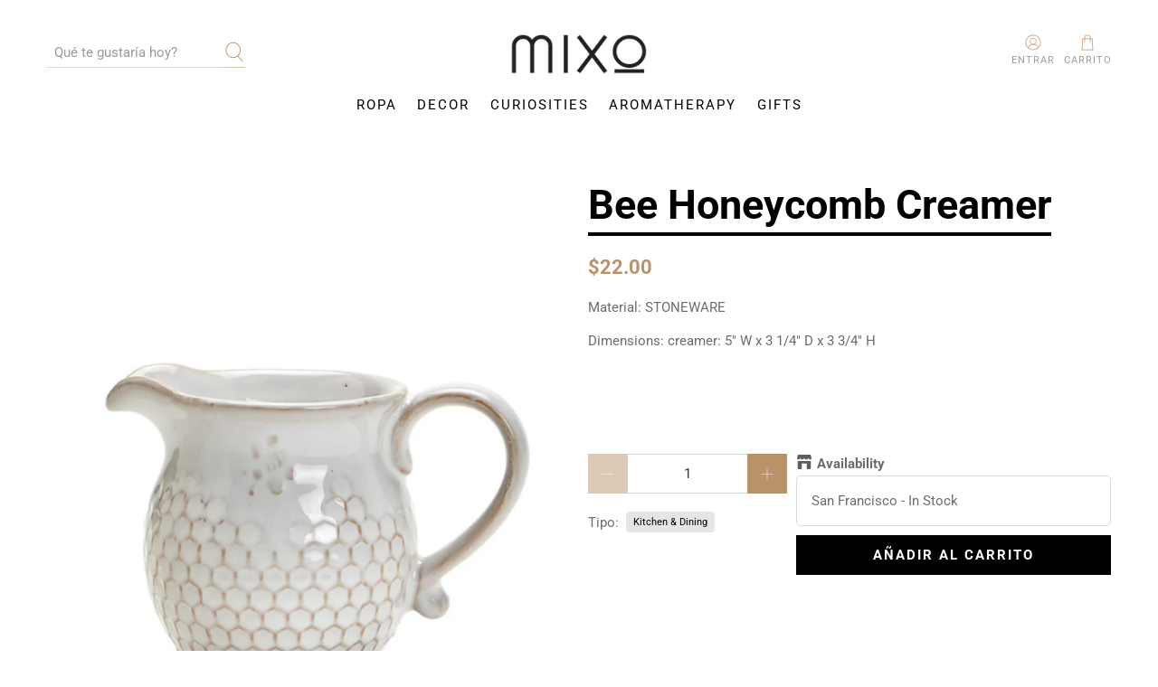

--- FILE ---
content_type: text/javascript
request_url: https://mixoconcept.com/cdn/shop/t/35/assets/z__jsProduct.js?v=45087239192495028241768497545
body_size: 1951
content:
"use strict";Shopify.theme.jsProduct={init:function($section){Shopify.theme.jsProduct=$.extend(this,Shopify.theme.getSectionData($section));var $mainProductGallery=$section.find(".product-gallery__main"),$stickyElement=$section.find(".sticky-product-scroll");this.template==="image-scroll"?(isScreenSizeLarge()&&this.enableStickyScroll($stickyElement),this.enable_zoom&&this.enableZoom($mainProductGallery),this.enable_product_lightbox&&this.enableLightbox($mainProductGallery),this.enableSlideshow($mainProductGallery)):this.template==="classic"||this.template==="featured-product-section"?(this.enableSlideshow($mainProductGallery),this.enable_zoom&&this.enableZoom($mainProductGallery),this.enable_product_lightbox&&this.enableLightbox($mainProductGallery)):this.template==="sections"?(this.enableSlideshow($mainProductGallery),this.enable_zoom&&this.enableZoom($mainProductGallery),this.enable_product_lightbox&&this.enableLightbox($mainProductGallery)):this.template==="featured-slideshow"&&this.enableFeaturedSlideshow($mainProductGallery),$(".product_form_options").each(function(){new Shopify.OptionSelectors($(this).data("select-id"),{product:$(this).data("product"),onVariantSelected:selectCallback,enableHistoryState:$(this).data("enable-state")})}),window.location.search==="?contact_posted=true"&&($(".notify_form .contact-form").hide(),$(".notify_form .contact-form").prev(".message").html(Shopify.translation.notify_form_success));var $notify_form=$(".notify_form .contact-form");$notify_form.each(function(){var $nf=$(this);$nf.on("submit",function(e){$('input[name="challenge"]',$nf).val()!=="true"&&($.ajax({type:$nf.attr("method"),url:$nf.attr("action"),data:$nf.serialize(),success:function(data){$nf.fadeOut("slow",function(){$nf.prev(".message").html(Shopify.translation.notify_form_success)})},error:function(data){$('input[name="challenge"]',$nf).val("true"),$nf.submit()}}),e.preventDefault())})}),Shopify.theme_settings.product_form_style==="swatches"?this.enableProductSwatches():Shopify.theme_settings.product_form_style==="dropdown"&&($(".selector-wrapper select",$section).wrap('<span class="select" data-dropdown-form-style></span>'),this.findSelectedVariantImage()),$(".masonry--true").length>0&&Shopify.theme.applyMasonry(".thumbnail")},enableStickyScroll:function($el){var announcementHeight=0,headerHeight=0;typeof Shopify.theme.jsAnnouncementBar!="undefined"&&Shopify.theme.jsAnnouncementBar.enable_sticky&&(announcementHeight=$("#announcement-bar").outerHeight()),Shopify.theme_settings.header_layout!="vertical"&&Shopify.theme.jsHeader.enable_sticky&&(headerHeight=$("#header").outerHeight()),$el.stick_in_parent({offset_top:announcementHeight+headerHeight+20})},enableLightbox:function($el){$el.find(".product-gallery__link").fancybox({beforeClose:function(instance,slide){var $instanceGallery=instance.$trigger.first().parents(".product-gallery__main");$instanceGallery.hide(),setTimeout(function(){$instanceGallery.fadeIn(100)},500)}})},enableZoom:function($el){$el.find("img").wrap('<span class="zoom-container"></span>').css("display","block").parent().zoom({touch:!1,magnify:1})},disableSlideshow:function($section){var $slider=$section.find(".flickity-enabled");$slider.flickity("destroy")},enableFeaturedSlideshow:function($el){var $gallery=$el.flickity({wrapAround:!0,setGallerySize:!1,dragThreshold:10,imagesLoaded:!0,pageDots:!1,prevNextButtons:this.product_images_amount>1?this.gallery_arrows:!1,autoPlay:this.slideshow_speed*1e3,arrowShape:arrowShape});$gallery.on("staticClick.flickity",function(event,pointer,cellElem,cellIndex){cellIndex!==void 0&&$gallery.flickity("select",cellIndex)})},enableSlideshow:function($el){var $thumbnailProductGallery=$el.parents(".product-gallery").find(".product-gallery__thumbnails");$el.flickity({wrapAround:!0,adaptiveHeight:!0,dragThreshold:10,imagesLoaded:!0,pageDots:this.product_images_amount>1,prevNextButtons:this.product_images_amount>1?this.gallery_arrows:!1,autoPlay:this.slideshow_speed*1e3,fade:this.slideshow_transition==="fade",watchCSS:this.template==="image-scroll",arrowShape:arrowShape}),setTimeout(function(){$el.flickity("resize")},500),$(window).on("load",function(){$el.flickity("resize")});var flkty=$el.data("flickity");if(this.enable_thumbnail_slider===!0&&this.product_images_amount>1)if(this.thumbnail_position=="right-thumbnails"||this.thumbnail_position=="left-thumbnails"){$thumbnailProductGallery.css("max-height",$el.closest("product-gallery").outerHeight());var $thumbnailNavCells=$thumbnailProductGallery.find(".product-gallery__thumbnail");$thumbnailProductGallery.addClass("vertical-slider-enabled"),$thumbnailProductGallery.on("click",".product-gallery__thumbnail",function(event){var index=$(event.currentTarget).index();$el.flickity("select",index)});var navCellHeight=$thumbnailNavCells.height(),navHeight=$thumbnailProductGallery.height();$el.on("select.flickity",function(){$thumbnailProductGallery.find(".is-nav-selected").removeClass("is-nav-selected");var $selected=$thumbnailNavCells.eq(flkty.selectedIndex).addClass("is-nav-selected"),scrollY=$selected.position().top+$thumbnailProductGallery.scrollTop()-(navHeight+navCellHeight)/2;$thumbnailProductGallery.animate({scrollTop:scrollY})})}else $thumbnailProductGallery.flickity({cellAlign:"center",contain:!0,groupCells:"80%",imagesLoaded:!0,pageDots:!1,prevNextButtons:this.product_images_amount>5?this.thumbnail_arrows:!1,asNavFor:this.template==="image-scroll"&&isScreenSizeLarge()?"":$el[0],arrowShape:arrowShape});$(".product-gallery__thumbnail").on("click",function(e){var dataIndex=$(this).find("img").data("index");$el.flickity("select",dataIndex)})},enableProductSwatches:function(){if($("body").on("change",".swatch :radio",function(){var optionIndex=$(this).closest(".swatch").attr("data-option-index"),optionValue=$(this).val(),parentForm=$(this).closest(".product_form form");if(parentForm.siblings(".notify_form").length)var notifyForm=parentForm.siblings(".notify_form");else var notifyForm=$(".js-notify-form");var option1=parentForm.find(".swatch_options input:checked").eq(0).val(),option2=parentForm.find(".swatch_options input:checked").eq(1).val()||"",option3=parentForm.find(".swatch_options input:checked").eq(2).val()||"";if(option1&&option2&&option3)var notifyMessage=option1+" / "+option2+" / "+option3;else if(option1&&option2)var notifyMessage=option1+" / "+option2;else var notifyMessage=option1;notifyForm.find(".notify_form_message").attr("value",notifyForm.find(".notify_form_message").data("body")+" - "+notifyMessage),$(this).closest("form").find(".single-option-selector").eq(optionIndex).val(optionValue).trigger("change")}),$(".js-product_section").length){var $productForms=$(".js-product_section").find(".product_form");$productForms.addClass("is-visible"),$productForms.each(function(){var JSONData=$(this).data("product"),productID=$(this).data("product-id"),productSection=".product-"+productID+" .js-product_section",swatchOptions=$(this).find(".swatch_options .swatch");swatchOptions.length>1&&Shopify.linkOptionSelectors(JSONData,productSection)})}$(".js-product_section").length>1&&$("body").on("click",".swatch-element",function(){var swatchValue=$(this).data("value").toString();$(this).siblings('input[value="'+swatchValue.replace(/\"/g,'\\"')+'"]').prop("checked",!0).trigger("change");var JSONData=$(this).parents(".product_form").data("product"),productID=$(this).parents(".product_form").data("product-id"),productSection=".product-"+productID+" .js-product_section",swatchOptions=$(this).parents(".product_form").find(".swatch_options .swatch");swatchOptions.length>1&&Shopify.linkOptionSelectors(JSONData,productSection)}),this.findSelectedVariantImage()},findSelectedVariantImage:function(){$("[data-variant-selector]").on("selectedVariantChanged",function(){$(this).attr("disabled")||getIndex($(this),$(this).val())});function getIndex($selector,variantID){var $parentForm=$selector.parents(".product_form"),$option=$parentForm.find("select option[value=".concat(variantID,"]")),imageID=$option.attr("data-image-id");if(!imageID)return!1;var index=$("[data-image-id=".concat(imageID,"]")).data("index");Shopify.theme.jsProduct.template==="image-scroll"&&Shopify.theme.jsProduct.scrollSelectedImage(index)}},scrollSelectedImage:function(variant){var headerHeight=0,announceHeight=0;Shopify.theme.jsHeader.enable_sticky==!0&&Shopify.theme_settings.header_layout!="vertical"&&(headerHeight=Shopify.theme.jsHeader.getHeaderHeight()),typeof Shopify.theme.jsAnnouncementBar!="undefined"&&Shopify.theme.jsAnnouncementBar.enable_sticky==!0&&Shopify.theme_settings.header_layout!="vertical"&&(announceHeight=Shopify.theme.jsAnnouncementBar.getAnnouncementHeight());var totalHeight=headerHeight+announceHeight;Shopify.theme.scrollToTop($('[data-index="'.concat(variant,'"]')),totalHeight)},relatedProducts:function(){$(".block__recommended-products .js-related-products-slider .products-slider").each(function(index,value){var $relatedSlider=$(this),slideData={products_per_slide:$relatedSlider.data("products-per-slide"),products_available:$relatedSlider.data("products-available"),products_limit:$relatedSlider.data("products-limit"),initialIndex:0,cellAlign:"left",wrapAround:!0};slideData.products_available>slideData.products_per_slide&&slideData.products_limit>slideData.products_per_slide?slideData.wrapAround=!0:slideData.wrapAround=!1,slideData.products_available<slideData.products_per_slide||slideData.products_limit<slideData.products_per_slide?($relatedSlider.addClass("container is-justify-center"),$relatedSlider.find(".gallery-cell").addClass("column")):($relatedSlider.flickity({lazyLoad:2,freeScroll:!0,imagesLoaded:!0,draggable:!0,cellAlign:"center",wrapAround:slideData.wrapAround,pageDots:!1,contain:!0,prevNextButtons:slideData.products_limit>slideData.products_per_slide,initialIndex:slideData.initialIndex,arrowShape:arrowShape}),setTimeout(function(){$relatedSlider.flickity("resize")},500),$(window).on("load",function(){$relatedSlider.flickity("resize")}))})},unload:function($section){$(".selector-wrapper select",$section).unwrap(),this.disableSlideshow($section),$("[data-variant-selector]").off()}};
//# sourceMappingURL=/cdn/shop/t/35/assets/z__jsProduct.js.map?v=45087239192495028241768497545


--- FILE ---
content_type: text/javascript
request_url: https://mixoconcept.com/cdn/shop/t/35/assets/sn-sm-files.js?v=152941881693158139341768497545
body_size: 138513
content:
var _0xfb86=["ontouchmove","preventDefault","touchmove","originalEvent","scale","addEventListener","sn","Currency","${{amount}}","string",".","","replace",",","toFixed","split","$1","amount","amount_no_decimals","amount_with_comma_separator","amount_no_decimals_with_comma_separator"," ","amount_no_decimals_with_space_separator","match","script","createElement","type","text/javascript","readyState","onreadystatechange","loaded","complete","onload","src","appendChild","head","getElementsByTagName","body","appendTo",".tt-menu","width","offset","outerHeight","outerWidth","top","left","px","spacing_from_search_box","999999999 !important","css","setProperty","style","each","tt-onload-top","addClass","scrollTop","height","sn_sm_m_s_r","filter_collections","0","filter_products","filter_pages","filter_articles","//services.heysenior.com/app/shopify/search?q=load_all&status=collections&shop=","shop","title","whitespace","tokenizers","//services.heysenior.com/app/shopify/search?q=%QUERY&status=collections&shop=","%QUERY","//services.heysenior.com/api/shopify/search?q=load_all&shop=","&status=products&stock=","stock","//services.heysenior.com/api/shopify/search?q=%QUERY&shop=","/search?view=snappysearch&q=*%20*&type=page","/search?view=snappysearch&q=%QUERY OR *%QUERY*&type=page","/search?view=snappysearch&q=*%20*&type=article","/search?view=snappysearch&q=%QUERY OR *%QUERY*&type=article","submit","form","closest","input[name=q]","autocomplete","off","attr","keyup","keyCode","/search","enable_quick_filters","/pages/smart-search-results","location","?q=","val","currentTarget","*","on","typeahead:render",".empty-message","find","length",".tt-suggestion.tt-selectable","hide","show","first",'<a class="sn-search-shopify-footer" href="','"><div class="search-all-result">',"footer_text","</div></a>","html",".tt-dataset.tt-dataset-sn-sm-search-theme","searchcustomize","typeahead:selected","url","text","pre","span.twitter-typeahead","parent","/","/search?type=","&q=","plan_id","inserturl","typeahead:close","removeClass","typeahead:open","dg-collections","ttAdapter",'<h3 class="dg-header">',"translator_collections","</h3>","<a><div class='content-sn-search-shopify'><div class='content-lineal-sn-search-shopify'><div class='image-thumb-sn-search-shopify'><img src='","thumb","' /></div><div class='text-search-sn-search-shopify'><span class='title-dog-apps'>","</span></div></div></div></a>","dg-products","translator_products","compare_at_price","sn_sm_money_format","formatMoney","sku",'<span class="sn-search-shopify-sku">SKU: ',"</span>","filter_products_sku","id","sn_am_on_p","<span>","price","<em class='compare-at-price-dog-apps'>","</em>","</div></div></div></a>","<a style='display:none;'><div class='content-sn-search-shopify'><div class='content-lineal-sn-search-shopify'><span class='image-thumb-sn-search-shopify'><img src='' /></span><div class='text-search-sn-search-shopify'><span><b></b></span></div></div></div></a>",`
`,"join",'<div class="empty-message" style="display:none;">',"no_result_text","</div>","dg-pages","translator_pages","<a><div class='content-sn-search-shopify'><div class='content-lineal-sn-search-shopify'><div class='image-thumb-sn-search-shopify-pages'><img src='//cdn.shopify.com/s/files/1/1598/4085/files/sn-pages.png' /></div><div class='text-search-sn-search-shopify'><span class='title-dog-apps'>","dg-article","translator_blogs","<a><div class='content-sn-search-shopify'><div class='content-lineal-sn-search-shopify'><div class='text-search-sn-search-shopify'><span class='title-dog-apps'>","sn-sm-search-theme","search",'<h3 class="league-name">Search</h3>',"typeahead","custom_css","span.sn-search-shopify-sku {display: block !important;margin-top: 5px;margin-bottom: -2px;color: #747474;font-size: 70%;}.image-thumb-sn-search-shopify-pages img {max-width: 20px;}.snappy-search-content{display:inline-block;}h3.dg-header {box-shadow: 0 1px 0 rgba(0,0,0,0.05);padding: 2px 10px 2px!important;margin: 0;font-weight: ","header_font_weight",";display: block;color: ","header_text_color",";text-align: right;text-transform: uppercase;font-size: 12px;line-height: 14px;border-bottom: 1px solid #eeeeee;background: #f7f7f7;cursor: auto;}.image-thumb-sn-search-shopify img {max-width: 50px;}.image-thumb-sn-search-shopify-pages {display: inline-block;max-width: 20px;}.grid__item.small--one-half.medium-up--three-quarters.text-right.headerright .site-header__search form.search-header.search {max-width: 100% !important;}.site-header__search-inner {width: 250px !important;}input.site-header__search-input.tt-input {width: 100%;opacity: 1;padding-left: 10px; padding-right: 30px;}form.search-header.search { max-width: 250px;}form.search-header.search .search-header__submit{padding-left:10px;pointer-events: auto}.search-header, .search-header__submit{transition: inherit;}.tt-menu {z-index: 2147483647 !important;}				.tt-dataset {background: #fff;width: 100%;}				em.compare-at-price-dog-apps span.money {text-decoration: line-through;}				.tt-dataset a{background-color: ","background_color",";color: ","text_color",";cursor: pointer;display: block;width: 100%;text-align: left;}				 a.tt-suggestion.tt-selectable.tt-cursor{background-color: ","hover_background_color","hover_text_color"," !important;}				 a.tt-suggestion.tt-selectable.tt-cursor .compare-at-price-dog-apps{color: "," !important;}a.tt-suggestion.tt-selectable.tt-cursor span{color: "," !important;}				.tt-dataset a img,.search-real-time-sn-search-shopify a {vertical-align: middle;}				.tt-dataset .empty-message {text-align: center;color: #000;padding: 10px 0px;}				.search-all-result{text-align: center;padding: 5px 0px; text-transform:uppercase;}				.tt-dataset a {opacity: 1;}.tt-dataset a .content-sn-search-shopify .text-search-sn-search-shopify {display: inline-block;width:85%;vertical-align: middle;}				.tt-dataset a .content-sn-search-shopify div.image-thumb-sn-search-shopify {display: inline-block;width: 50px;vertical-align: middle;line-height: 50px;position:relative;text-align:center;}				.tt-dataset a:nth-last-child(2) .content-sn-search-shopify .content-lineal-sn-search-shopify{border-bottom: 0px;}				.tt-dataset a .content-sn-search-shopify .text-search-sn-search-shopify span{display: inline-block;line-height: 1.2em;margin-left:10px;}				.tt-dataset a:hover .content-sn-search-shopify .text-search-sn-search-shopify .compare-at-price-dog-apps {color: ",";}				.tt-dataset a .content-sn-search-shopify .text-search-sn-search-shopify .compare-at-price-dog-apps {display: inline-block; color: ",";font-style: normal;margin-left:10px;text-decoration: line-through;}				.tt-dataset a .content-sn-search-shopify .text-search-sn-search-shopify span.title-dog-apps{display: block;width: 100%;}				.tt-dataset a .content-sn-search-shopify {padding: 0px 10px;}				span.twitter-typeahead {width: auto;display: initial !important;}				span.twitter-typeahead .tt-menu {width: 100%;}				a.sn-search-shopify-footer{background-color: ","footer_background_color"," !important;color : ","footer_text_color"," !important;text-decoration: none;}				a.sn-search-shopify-footer:hover{background-color: "," !important;}				.tt-menu{z-index:2147483647 !important;border: 1px solid ","border_color",";}				a.tt-suggestion.tt-selectable{border-bottom: 1px solid ",";padding: 5px 0;}				@media (max-width:768px){.tt-dataset a .content-sn-search-shopify .text-search-sn-search-shopify {display: inline-block; width: 80%;vertical-align: middle;}}@media (max-width:600px){.tt-menu{ width:100% !important; left: 0 !important;}}","text/css","styleSheet","cssText","createTextNode","always","POST","//services.heysenior.com/load/index/insertshopify","userAgent","ajax"," sn-sm-bttm-left","widget_position"," sn-sm-bttm-right","widget_status",'<a href="javascript:void(0);" class="sn-sm-searchbox','" data-no-instant="true" style="background:',"widget_background",";box-shadow: 0 0 0 5px ","widget_boxshadowcolor",';"><i class="sn-sm-icon-search"></i></a><div class="sn-sm-form-top-header">              <div class="sn-sm-header-form">                <div class="sn-sm---form--get">                  <form action="/search" method="get" class="sn-sm-search-box-header" role="search">                    <input class="sn-sm-search-input"                           type="search"                           name="q"                           placeholder="',"translator_search_all_products",'"                           aria-label="','" value="">                    <button class="sn-sm-btn-form-search" type="submit"></button>                  </form>                </div>              </div>            </div>',"append",".sn-sm-form-top-header","click",".sn-sm-searchbox","stopPropagation",".sn-sm-header-form","status","searchBox","onSearch","addstyle","searchengineinrealtime","removeDiv","automaticScroll","jsonp_callback_","random","round","removeChild","?","indexOf","&","callback=","use strict","test","\\$&","number","isArray","isFunction","isPlainObject","undefined","nodeType","isUndefined","proxy","map","grep","call","extend","apply","isString","stringify","substr","000000000","-","tt-","1.2.0","toStr","push","slice","concat","maxSize","isNumber","reset","set","get","noop","tail","key","prev","next","prototype","list","size","remove","hash","moveToFront","add","mixin","prefix","__","ttlKey","__ttl__","keyMatcher","^","escapeRegExChars","ls","getTime","parseJSON","localStorage","~~~","!","setItem","removeItem","clear","isExpired","QuotaExceededError","name","getItem","maxPendingRequests","cancelled","lastReq","_send","transport","_get","limiter","_cache","cache","setMaxPendingRequests","resetCache","data","param","onDeckRequestArgs","fail","done","SearchIndex","datumTokenizer","queryTokenizer","datumTokenizer and queryTokenizer are both required","error","identify","matchAnyQueryToken","filter","toLowerCase","sort","c","i","datums","trie","shift","ttl","prepare","transform","thumbprint","storage","cacheKey","protocol","GET","json","indexResponse","cancel","identity","prefetch requires url to be set","debounce","remote requires url to be set","wildcard","rateLimitBy","rateLimitWait","throttle","resolve","defer","reject","datumTokenizer is required","queryTokenizer is required","sorter","local","prefetch","remote","sufficient","indexRemote","index","initialize","Bloodhound","noConflict","serialize","store","fromCache","bootstrap","fromNetwork","promise","initPromise","some","cancelLastRequest","all","function","amd","jquery","object","exports","jQuery","classes","selectors",'<span class="',"wrapper",'"></span>','<div role="listbox" class="',"menu",'"></div>',"relative","inline-block","absolute","transparent","none","1","100%","100","auto"," 0","isMsie","input","url([data-uri])","twitter-typeahead","tt-input","tt-hint","tt-menu","tt-dataset","tt-suggestion","tt-selectable","tt-empty","tt-open","tt-cursor","tt-highlight","el","EventBus initialized without el","$el","typeahead:","rendered","cursorchanged","selected","autocompleted","trigger","before","isDefaultPrevented","_callbacks","async","sync","setImmediate","bind","document","toUpperCase","\\b(","|",")\\b","(",")","strong","[Aa\xC2\xAA\xC3\u20AC-\xC3\u2026\xC3 -\xC3\xA5\xC4\u20AC-\xC4\u2026\xC7\x8D\xC7\u017D\xC8\u20AC-\xC8\u0192\xC8\xA6\xC8\xA7\xE1\xB4\xAC\xE1\xB5\u0192\xE1\xB8\u20AC\xE1\xB8\x81\xE1\xBA\u0161\xE1\xBA -\xE1\xBA\xA3\xE2\u201A\x90\xE2\u201E\u20AC\xE2\u201E\x81\xE2\u201E\xBB\xE2\u2019\u0153\xE2\u2019\xB6\xE2\u201C\x90\xE3\x8D\xB1-\xE3\x8D\xB4\xE3\u017D\u20AC-\xE3\u017D\u201E\xE3\u017D\u02C6\xE3\u017D\u2030\xE3\u017D\xA9-\xE3\u017D\xAF\xE3\x8F\u201A\xE3\x8F\u0160\xE3\x8F\u0178\xE3\x8F\xBF\xEF\xBC\xA1\xEF\xBD\x81]","[Bb\xE1\xB4\xAE\xE1\xB5\u2021\xE1\xB8\u201A-\xE1\xB8\u2021\xE2\u201E\xAC\xE2\u2019\x9D\xE2\u2019\xB7\xE2\u201C\u2018\xE3\x8D\xB4\xE3\u017D\u2026-\xE3\u017D\u2021\xE3\x8F\u0192\xE3\x8F\u02C6\xE3\x8F\u201D\xE3\x8F\x9D\xEF\xBC\xA2\xEF\xBD\u201A]","[Cc\xC3\u2021\xC3\xA7\xC4\u2020-\xC4\x8D\xE1\xB6\u0153\xE2\u201E\u20AC\xE2\u201E\u201A\xE2\u201E\u0192\xE2\u201E\u2026\xE2\u201E\u2020\xE2\u201E\xAD\xE2\u2026\xAD\xE2\u2026\xBD\xE2\u2019\u017E\xE2\u2019\xB8\xE2\u201C\u2019\xE3\x8D\xB6\xE3\u017D\u02C6\xE3\u017D\u2030\xE3\u017D\x9D\xE3\u017D \xE3\u017D\xA4\xE3\x8F\u201E-\xE3\x8F\u2021\xEF\xBC\xA3\xEF\xBD\u0192]","[Dd\xC4\u017D\xC4\x8F\xC7\u201E-\xC7\u2020\xC7\xB1-\xC7\xB3\xE1\xB4\xB0\xE1\xB5\u02C6\xE1\xB8\u0160-\xE1\xB8\u201C\xE2\u2026\u2026\xE2\u2026\u2020\xE2\u2026\xAE\xE2\u2026\xBE\xE2\u2019\u0178\xE2\u2019\xB9\xE2\u201C\u201C\xE3\u2039\x8F\xE3\x8D\xB2\xE3\x8D\xB7-\xE3\x8D\xB9\xE3\u017D\u2014\xE3\u017D\xAD-\xE3\u017D\xAF\xE3\x8F\u2026\xE3\x8F\u02C6\xEF\xBC\xA4\xEF\xBD\u201E]","[Ee\xC3\u02C6-\xC3\u2039\xC3\xA8-\xC3\xAB\xC4\u2019-\xC4\u203A\xC8\u201E-\xC8\u2021\xC8\xA8\xC8\xA9\xE1\xB4\xB1\xE1\xB5\u2030\xE1\xB8\u02DC-\xE1\xB8\u203A\xE1\xBA\xB8-\xE1\xBA\xBD\xE2\u201A\u2018\xE2\u201E\xA1\xE2\u201E\xAF\xE2\u201E\xB0\xE2\u2026\u2021\xE2\u2019 \xE2\u2019\xBA\xE2\u201C\u201D\xE3\u2030\x90\xE3\u2039\x8D\xE3\u2039\u017D\xEF\xBC\xA5\xEF\xBD\u2026]","[Ff\xE1\xB6 \xE1\xB8\u017E\xE1\xB8\u0178\xE2\u201E\u2030\xE2\u201E\xB1\xE2\u201E\xBB\xE2\u2019\xA1\xE2\u2019\xBB\xE2\u201C\u2022\xE3\u017D\u0160-\xE3\u017D\u0152\xE3\u017D\u2122\xEF\xAC\u20AC-\xEF\xAC\u201E\xEF\xBC\xA6\xEF\xBD\u2020]","[Gg\xC4\u0153-\xC4\xA3\xC7\xA6\xC7\xA7\xC7\xB4\xC7\xB5\xE1\xB4\xB3\xE1\xB5\x8D\xE1\xB8 \xE1\xB8\xA1\xE2\u201E\u0160\xE2\u2019\xA2\xE2\u2019\xBC\xE2\u201C\u2013\xE3\u2039\u0152\xE3\u2039\x8D\xE3\u017D\u2021\xE3\u017D\x8D-\xE3\u017D\x8F\xE3\u017D\u201C\xE3\u017D\xAC\xE3\x8F\u2020\xE3\x8F\u2030\xE3\x8F\u2019\xE3\x8F\xBF\xEF\xBC\xA7\xEF\xBD\u2021]","[Hh\xC4\xA4\xC4\xA5\xC8\u017E\xC8\u0178\xCA\xB0\xE1\xB4\xB4\xE1\xB8\xA2-\xE1\xB8\xAB\xE1\xBA\u2013\xE2\u201E\u2039-\xE2\u201E\u017D\xE2\u2019\xA3\xE2\u2019\xBD\xE2\u201C\u2014\xE3\u2039\u0152\xE3\x8D\xB1\xE3\u017D\x90-\xE3\u017D\u201D\xE3\x8F\u0160\xE3\x8F\u2039\xE3\x8F\u2014\xEF\xBC\xA8\xEF\xBD\u02C6]","[Ii\xC3\u0152-\xC3\x8F\xC3\xAC-\xC3\xAF\xC4\xA8-\xC4\xB0\xC4\xB2\xC4\xB3\xC7\x8F\xC7\x90\xC8\u02C6-\xC8\u2039\xE1\xB4\xB5\xE1\xB5\xA2\xE1\xB8\xAC\xE1\xB8\xAD\xE1\xBB\u02C6-\xE1\xBB\u2039\xE2\x81\xB1\xE2\u201E\x90\xE2\u201E\u2018\xE2\u201E\xB9\xE2\u2026\u02C6\xE2\u2026 -\xE2\u2026\xA3\xE2\u2026\xA5-\xE2\u2026\xA8\xE2\u2026\xAA\xE2\u2026\xAB\xE2\u2026\xB0-\xE2\u2026\xB3\xE2\u2026\xB5-\xE2\u2026\xB8\xE2\u2026\xBA\xE2\u2026\xBB\xE2\u2019\xA4\xE2\u2019\xBE\xE2\u201C\u02DC\xE3\x8D\xBA\xE3\x8F\u0152\xE3\x8F\u2022\xEF\xAC\x81\xEF\xAC\u0192\xEF\xBC\xA9\xEF\xBD\u2030]","[Jj\xC4\xB2-\xC4\xB5\xC7\u2021-\xC7\u0152\xC7\xB0\xCA\xB2\xE1\xB4\xB6\xE2\u2026\u2030\xE2\u2019\xA5\xE2\u2019\xBF\xE2\u201C\u2122\xE2\xB1\xBC\xEF\xBC\xAA\xEF\xBD\u0160]","[Kk\xC4\xB6\xC4\xB7\xC7\xA8\xC7\xA9\xE1\xB4\xB7\xE1\xB5\x8F\xE1\xB8\xB0-\xE1\xB8\xB5K\xE2\u2019\xA6\xE2\u201C\u20AC\xE2\u201C\u0161\xE3\u017D\u201E\xE3\u017D\u2026\xE3\u017D\u2030\xE3\u017D\x8F\xE3\u017D\u2018\xE3\u017D\u02DC\xE3\u017D\u017E\xE3\u017D\xA2\xE3\u017D\xA6\xE3\u017D\xAA\xE3\u017D\xB8\xE3\u017D\xBE\xE3\x8F\u20AC\xE3\x8F\u2020\xE3\x8F\x8D-\xE3\x8F\x8F\xEF\xBC\xAB\xEF\xBD\u2039]","[Ll\xC4\xB9-\xC5\u20AC\xC7\u2021-\xC7\u2030\xCB\xA1\xE1\xB4\xB8\xE1\xB8\xB6\xE1\xB8\xB7\xE1\xB8\xBA-\xE1\xB8\xBD\xE2\u201E\u2019\xE2\u201E\u201C\xE2\u201E\xA1\xE2\u2026\xAC\xE2\u2026\xBC\xE2\u2019\xA7\xE2\u201C\x81\xE2\u201C\u203A\xE3\u2039\x8F\xE3\u017D\u02C6\xE3\u017D\u2030\xE3\x8F\x90-\xE3\x8F\u201C\xE3\x8F\u2022\xE3\x8F\u2013\xE3\x8F\xBF\xEF\xAC\u201A\xEF\xAC\u201E\xEF\xBC\xAC\xEF\xBD\u0152]","[Mm\xE1\xB4\xB9\xE1\xB5\x90\xE1\xB8\xBE-\xE1\xB9\u0192\xE2\u201E \xE2\u201E\xA2\xE2\u201E\xB3\xE2\u2026\xAF\xE2\u2026\xBF\xE2\u2019\xA8\xE2\u201C\u201A\xE2\u201C\u0153\xE3\x8D\xB7-\xE3\x8D\xB9\xE3\u017D\u0192\xE3\u017D\u2020\xE3\u017D\u017D\xE3\u017D\u2019\xE3\u017D\u2013\xE3\u017D\u2122-\xE3\u017D\xA8\xE3\u017D\xAB\xE3\u017D\xB3\xE3\u017D\xB7\xE3\u017D\xB9\xE3\u017D\xBD\xE3\u017D\xBF\xE3\x8F\x81\xE3\x8F\u201A\xE3\x8F\u017D\xE3\x8F\x90\xE3\x8F\u201D-\xE3\x8F\u2013\xE3\x8F\u02DC\xE3\x8F\u2122\xE3\x8F\u017E\xE3\x8F\u0178\xEF\xBC\xAD\xEF\xBD\x8D]","[Nn\xC3\u2018\xC3\xB1\xC5\u0192-\xC5\u2030\xC7\u0160-\xC7\u0152\xC7\xB8\xC7\xB9\xE1\xB4\xBA\xE1\xB9\u201E-\xE1\xB9\u2039\xE2\x81\xBF\xE2\u201E\u2022\xE2\u201E\u2013\xE2\u2019\xA9\xE2\u201C\u0192\xE2\u201C\x9D\xE3\u017D\x81\xE3\u017D\u2039\xE3\u017D\u0161\xE3\u017D\xB1\xE3\u017D\xB5\xE3\u017D\xBB\xE3\x8F\u0152\xE3\x8F\u2018\xEF\xBC\xAE\xEF\xBD\u017D]","[Oo\xC2\xBA\xC3\u2019-\xC3\u2013\xC3\xB2-\xC3\xB6\xC5\u0152-\xC5\u2018\xC6 \xC6\xA1\xC7\u2018\xC7\u2019\xC7\xAA\xC7\xAB\xC8\u0152-\xC8\x8F\xC8\xAE\xC8\xAF\xE1\xB4\xBC\xE1\xB5\u2019\xE1\xBB\u0152-\xE1\xBB\x8F\xE2\u201A\u2019\xE2\u201E\u2026\xE2\u201E\u2013\xE2\u201E\xB4\xE2\u2019\xAA\xE2\u201C\u201E\xE2\u201C\u017E\xE3\x8D\xB5\xE3\x8F\u2021\xE3\x8F\u2019\xE3\x8F\u2013\xEF\xBC\xAF\xEF\xBD\x8F]","[Pp\xE1\xB4\xBE\xE1\xB5\u2013\xE1\xB9\u201D-\xE1\xB9\u2014\xE2\u201E\u2122\xE2\u2019\xAB\xE2\u201C\u2026\xE2\u201C\u0178\xE3\u2030\x90\xE3\x8D\xB1\xE3\x8D\xB6\xE3\u017D\u20AC\xE3\u017D\u0160\xE3\u017D\xA9-\xE3\u017D\xAC\xE3\u017D\xB0\xE3\u017D\xB4\xE3\u017D\xBA\xE3\x8F\u2039\xE3\x8F\u2014-\xE3\x8F\u0161\xEF\xBC\xB0\xEF\xBD\x90]","[Qq\xE2\u201E\u0161\xE2\u2019\xAC\xE2\u201C\u2020\xE2\u201C \xE3\x8F\u0192\xEF\xBC\xB1\xEF\xBD\u2018]","[Rr\xC5\u201D-\xC5\u2122\xC8\x90-\xC8\u201C\xCA\xB3\xE1\xB4\xBF\xE1\xB5\xA3\xE1\xB9\u02DC-\xE1\xB9\u203A\xE1\xB9\u017E\xE1\xB9\u0178\xE2\u201A\xA8\xE2\u201E\u203A-\xE2\u201E\x9D\xE2\u2019\xAD\xE2\u201C\u2021\xE2\u201C\xA1\xE3\u2039\x8D\xE3\x8D\xB4\xE3\u017D\xAD-\xE3\u017D\xAF\xE3\x8F\u0161\xE3\x8F\u203A\xEF\xBC\xB2\xEF\xBD\u2019]","[Ss\xC5\u0161-\xC5\xA1\xC5\xBF\xC8\u02DC\xC8\u2122\xCB\xA2\xE1\xB9 -\xE1\xB9\xA3\xE2\u201A\xA8\xE2\u201E\x81\xE2\u201E \xE2\u2019\xAE\xE2\u201C\u02C6\xE2\u201C\xA2\xE3\u017D\xA7\xE3\u017D\xA8\xE3\u017D\xAE-\xE3\u017D\xB3\xE3\x8F\u203A\xE3\x8F\u0153\xEF\xAC\u2020\xEF\xBC\xB3\xEF\xBD\u201C]","[Tt\xC5\xA2-\xC5\xA5\xC8\u0161\xC8\u203A\xE1\xB5\u20AC\xE1\xB5\u2014\xE1\xB9\xAA-\xE1\xB9\xB1\xE1\xBA\u2014\xE2\u201E\xA1\xE2\u201E\xA2\xE2\u2019\xAF\xE2\u201C\u2030\xE2\u201C\xA3\xE3\u2030\x90\xE3\u2039\x8F\xE3\u017D\u201D\xE3\x8F\x8F\xEF\xAC\u2026\xEF\xAC\u2020\xEF\xBC\xB4\xEF\xBD\u201D]","[Uu\xC3\u2122-\xC3\u0153\xC3\xB9-\xC3\xBC\xC5\xA8-\xC5\xB3\xC6\xAF\xC6\xB0\xC7\u201C\xC7\u201D\xC8\u201D-\xC8\u2014\xE1\xB5\x81\xE1\xB5\u02DC\xE1\xB5\xA4\xE1\xB9\xB2-\xE1\xB9\xB7\xE1\xBB\xA4-\xE1\xBB\xA7\xE2\u201E\u2020\xE2\u2019\xB0\xE2\u201C\u0160\xE2\u201C\xA4\xE3\x8D\xB3\xE3\x8D\xBA\xEF\xBC\xB5\xEF\xBD\u2022]","[Vv\xE1\xB5\u203A\xE1\xB5\xA5\xE1\xB9\xBC-\xE1\xB9\xBF\xE2\u2026\xA3-\xE2\u2026\xA7\xE2\u2026\xB3-\xE2\u2026\xB7\xE2\u2019\xB1\xE2\u201C\u2039\xE2\u201C\xA5\xE2\xB1\xBD\xE3\u2039\u017D\xE3\x8D\xB5\xE3\u017D\xB4-\xE3\u017D\xB9\xE3\x8F\u0153\xE3\x8F\u017E\xEF\xBC\xB6\xEF\xBD\u2013]","[Ww\xC5\xB4\xC5\xB5\xCA\xB7\xE1\xB5\u201A\xE1\xBA\u20AC-\xE1\xBA\u2030\xE1\xBA\u02DC\xE2\u2019\xB2\xE2\u201C\u0152\xE2\u201C\xA6\xE3\u017D\xBA-\xE3\u017D\xBF\xE3\x8F\x9D\xEF\xBC\xB7\xEF\xBD\u2014]","[Xx\xCB\xA3\xE1\xBA\u0160-\xE1\xBA\x8D\xE2\u201A\u201C\xE2\u201E\xBB\xE2\u2026\xA8-\xE2\u2026\xAB\xE2\u2026\xB8-\xE2\u2026\xBB\xE2\u2019\xB3\xE2\u201C\x8D\xE2\u201C\xA7\xE3\x8F\u201C\xEF\xBC\xB8\xEF\xBD\u02DC]","[Yy\xC3\x9D\xC3\xBD\xC3\xBF\xC5\xB6-\xC5\xB8\xC8\xB2\xC8\xB3\xCA\xB8\xE1\xBA\u017D\xE1\xBA\x8F\xE1\xBA\u2122\xE1\xBB\xB2-\xE1\xBB\xB9\xE2\u2019\xB4\xE2\u201C\u017D\xE2\u201C\xA8\xE3\x8F\u2030\xEF\xBC\xB9\xEF\xBD\u2122]","[Zz\xC5\xB9-\xC5\xBE\xC7\xB1-\xC7\xB3\xE1\xB6\xBB\xE1\xBA\x90-\xE1\xBA\u2022\xE2\u201E\xA4\xE2\u201E\xA8\xE2\u2019\xB5\xE2\u201C\x8F\xE2\u201C\xA9\xE3\u017D\x90-\xE3\u017D\u201D\xEF\xBC\xBA\xEF\xBD\u0161]","exec","tagName","className","splitText","cloneNode","replaceChild","parentNode","childNodes","node","pattern","caseSensitive","wordsOnly","diacriticInsensitive","input is missing","$hint","hint","$input","_listbox","combobox","true","query","queryWhenFocused","hasFocus","$overflowHelper","setHint","getHint","clearHint","clearHintIfInvalid","cursorchange","onSync","insertAfter","hidden","font-family","font-size","font-style","font-variant","font-weight","word-spacing","letter-spacing","text-indent","text-rendering","text-transform",'<pre aria-hidden="true"></pre>',"normalizeQuery","altKey","ctrlKey","metaKey","shiftKey","tab","esc","right","enter","up","down","resetInputValue","blurred","focused","which","Keyed","getInputValue","direction","ltr","dir","langDirChanged","whitespaceChanged","queryChanged","aria-activedescendant","keydown.tt","focus.tt","blur.tt","input.tt","keydown.tt keypress.tt cut.tt paste.tt","focus","blur","setInputValue","hasOverflow",":focus","is","selectionStart","selection","createRange","character","moveStart",".tt","<div>","templates","notFound","empty","source","missing source","missing node","invalid dataset name: ","highlight","limit","displayFn","display","displayKey","__ttAdapter","dataset","role","presentation","guid",'<div role="option">',"templatify","pending","header","footer","suggestion","tt-selectable-dataset","tt-selectable-display","tt-selectable-object","getIdGenerator","extractData","obj","$lastSuggestion","last","children","prepend","after","createDocumentFragment","selectable","isObject","asyncRequested","abs","asyncReceived","asyncCanceled","cleared",":empty","$node","node is required","datasets","selectableClicked","toggleClass","datasetRendered","datasetCleared","isEmpty","aria-expanded","every","getActiveSelectable","cursor","position","paddingTop","paddingBottom","click.tt","mouseover","setCursor","mouseleave","open","hasClass","eq","update","destroy","1px","-1px","rect(0 0 0 0)","nowrap","<span></span>","polite","result","results","are"," available, use up and down arrow keys to navigate.","close","isOpen","_onRendered","_onCleared","rtl","setLanguageDirection","block","missing input","missing menu","eventBus","missing event bus","minLength","enabled","autoselect","active","activate","getLangDir","_onFocused","deactivate","_onBlurred","isActive","_onEnterKeyed","_onTabKeyed","_onEscKeyed","_onUpKeyed","_onDownKeyed","_onLeftKeyed","_onRightKeyed","_openIfActive","_onQueryChanged","_onWhitespaceChanged","rightKeyed","leftKeyed","downKeyed","upKeyed","escKeyed","tabKeyed","enterKeyed","activeElement","has","stopImmediatePropagation","mousedown.tt","select","render","asyncrequest","asynccancel","asyncreceive","getQuery","hasQueryChangedSinceLastFocus","change","getTopSelectable","moveCursor","isCursorAtEnd","getSelectableData","isBlankString","^(?:",")(.+$)","isEnabled","idle","setQuery","selectableRelativeToCursor","false","required","id name placeholder","removeAttr","prop","removeData","clone","attrs","spellcheck","background-attachment","background-clip","background-color","background-image","background-origin","background-position","background-repeat","background-size","www","detach","isJQuery","isElement","fn","tt-www","tt-attrs","tt-typeahead","inputWithNoHint","wrap","classNames","enable","disable","setVal","getVal","//services.heysenior.com/load/index/ongetsearch?shop=","init","//ajax.googleapis.com/ajax/libs/jquery/1.9.1/jquery.min.js","href","#sn-filter","params","parse_query_string","collection","snCollect","jsonp","callback","snSmQuickFilter","//services.heysenior.com/remote/newserver/result","application/json","showLoading","view","snNoviSlider","addComboboxCollections","snSmSwiper","onLoadFilter","mCustomScrollbar","loadResize","addHtml","quickView","toggle","paginate","snChangeOption","snRemoveOption","snClearAll","headerNavigation","productReview","snHeightFix","snSortBy","currency","snSmtooltip","snSmredirectProduct","sn-on-option","deleteCookie","hideLoading","unbind",".sn-sm-product-url",".sn-sm-swiper-container",".swiper-pagination","bullets","imageid",".swiper-slide.sn-sm-swipe-index-","<span class='"," sn-sm-image-thumb-swiper-","'></span>",".sn-sm-css-swiper-button-next",".sn-sm-css-swiper-button-prev","snSmClickSwiper","galleryThumbs",".sn-sm-quick-view-gallery-thumbs","galleryTop",".sn-sm-quick-view-gallery-top",".swiper-pagination-bullet","hover",".swiper-container-thumbs .swiper-slide",".sn-image-thumb-","slideTo","fade","tooltipster-borderless","tooltipster",".sn-sm-tooltip","dark-2",".sn-product-filter-scroll","sn-sm-loding-content-products-grind",".sn-product-loop",".sn-sm-on-loading-filter","ul.sn-paginate",'<div class="sn-product-index sn-sm-ld-index-filter-booster sn-first sn-desktop-4"><div class="sn-sm-product-shop-now sn-sm-content sn-sm-border-product sn-sm-box-booster-filter" style="height: 320px;"><div class="sn-sm-product-details-loading"></div><div class="sn-sm-content-loading-product"><div class="sn-sm-product-loading-1 sn-sm-animate-flicker"></div><div class="sn-sm-product-loading-2 sn-sm-animate-flicker"></div><div class="sn-sm-product-loading-3 sn-sm-animate-flicker"></div></div></div></div>      <div class="sn-product-index sn-sm-ld-index-filter-booster sn-first sn-desktop-4"><div class="sn-sm-product-shop-now sn-sm-content sn-sm-border-product sn-sm-box-booster-filter" style="height: 320px;">          <div class="sn-sm-product-details-loading"></div><div class="sn-sm-content-loading-product"><div class="sn-sm-product-loading-1 sn-sm-animate-flicker"></div><div class="sn-sm-product-loading-2 sn-sm-animate-flicker"></div><div class="sn-sm-product-loading-3 sn-sm-animate-flicker"></div>          </div>        </div></div>      <div class="sn-product-index sn-sm-ld-index-filter-booster sn-first sn-desktop-4"><div class="sn-sm-product-shop-now sn-sm-content sn-sm-border-product sn-sm-box-booster-filter" style="height: 320px;">          <div class="sn-sm-product-details-loading"></div><div class="sn-sm-content-loading-product"><div class="sn-sm-product-loading-1 sn-sm-animate-flicker"></div><div class="sn-sm-product-loading-2 sn-sm-animate-flicker"></div><div class="sn-sm-product-loading-3 sn-sm-animate-flicker"></div>          </div>        </div></div>      <div class="sn-product-index sn-sm-ld-index-filter-booster sn-first sn-desktop-4"><div class="sn-sm-product-shop-now sn-sm-content sn-sm-border-product sn-sm-box-booster-filter" style="height: 320px;">          <div class="sn-sm-product-details-loading"></div><div class="sn-sm-content-loading-product"><div class="sn-sm-product-loading-1 sn-sm-animate-flicker"></div><div class="sn-sm-product-loading-2 sn-sm-animate-flicker"></div><div class="sn-sm-product-loading-3 sn-sm-animate-flicker"></div>          </div>        </div></div>',"sn-filter-load","translator_search_results",".sn-sm-search-title","parse_query_group","sort_by","ul.sn-main-panel-dropdown-content li a.sn-main-panel-dropdown-","current","ul.sn-main-panel-dropdown-content li a",".sn-main-panel-dropdown a.sn-main-panel-dropdown-button span","sn-sm-opt-","changeSymbol","option.",".sn-sm-select-box-load",".sn-sm-change-select-option","page","sn-view","q","handleString","sn-sm-prc-price",'<div class="sn-sm-selected-item"><a href="javascript:void(0);" class="sn-sm-clear-item" data-handle="','"><span class="sn-sm-content-selected-item">',"removeStringFilter",": <strong>",'</strong></span><span class="sn-sm-clear--all"></span></a></div>',".sn-filter-content-name.sn-sm-clear-all","sn-sm-only-header",".sn-filter-content-name.sn-index-filter0",'<div class="sn-sm-block-title"><h3><span>',"translator_filter_by",'</span></h3><a href="javascript:void(0);" class="sn-sm-btn-clear-all">',"translator_clear_all","</a></div>",".sn-sm-item-header-clear",".sn-sm-item-content-clear",".sn-sm-select-option-add-to-cart","a.sn-sm-clear-filter","sn_sm_filter","sn_sm_f","replaceSymbol",".sn-clear-name-","a.sn-filter-clear-all",".sn-swatch-color","ul.sn-sm-load-f---t-get-line li","a","keywords","/collections/","collect","pushState","history","ajaxfilter",".sn-product-filter-list",".sn-filter-content-name","handle","removeParam","removeActiveOptionName","getParameterByName",".sn-sm-selected-item .sn-sm-clear-item",".sn-clear-name-sn-sm-prc-price",".sn-sm-btn-clear-all","a.sn-n-sn-sm-col-collections.sn-sm-col-collections-",".sn-sortby","urlFilter","ul","span","a.sn-main-panel-dropdown-button",".sn-main-panel-dropdown","a.sn-filter-clear","value","sort-by","removeActiveOption",".sn-n-","/smart-search","sn-sm-col-collections",'<div class="sn-filter-content-name sn-sm-on-loading-filter" style="display:none;"></div>',"sn-noresult","sn-w-100","#sn-product-loop",'<div class="sn-filter-content-name sn-sm-clear-all" style="display:none;"><div class="sn-sm-item-header-clear"></div><div class="sn-sm-item-content-clear"></div></div>',"sn_sm_d_t",'<div class="sn-filter-content">',"sn-sm-booster-added-cart","status_position_filter","filter_position","#sn-horizontal-filter","sn-sm-h-filter","#sn-vertical-filter","sn-sm-v-filter","0.00","formatPrice","rangePrice","eachfilter","values","loadPrice","minPrice","maxPrice",", ","result_price","eachfilterPrice","sn_sm_price_min_and_max","min","max","readCookie","snopenandclose",'<div class="sn-sm-header-content-filter"><a href="#','" class="sn-up-and-down','"><h3 class="sn-sm-header-filter"><span class="sn-sidebar-title">',"sn_sm_tl",'</span></h3></a><a href="javascript:void(0);" data-handle="','" class="sn-sm-clear-filter sn-clear-name-','">',"translator_clear"," sn-first"," active","2snopenandclose",'<div class="sn-up-and-down','</span></h3><a href="javascript:void(0);" data-handle="','<div class="sn-filter-content-name sn-index-filter','<div id="','" class="sn-sm-content-filter-scroll sn-product-filter-list','"><div class="sn-product-filter-scroll"><a href="javascript:void(0);" data-handle="','</a><ul class="sn-sm-load-f---t-get-line sn-list">',"sn_sm_h_l","sn-sm-col",'<li><a href="javascript:void(0);" class="sn-n-','" data-handle="',"sn_sm_t_h",'" data-value="',"redir",'"><input type="checkbox" class="sn-snm-xyz"><span class="sn-sm-checkmark"></span>'," (","currentItemCount",")</a>","</li>","sn-sm-opt","sn_sm_opt_h","sn_sm_handle","sn_sm_opt_val","</a></li>","sn-sm-vnd","vendor",")</a></li>","sn-sm-prt","product_type","sn-sm-tag","sn_sm_tt","sn-sm-prc","price_1","price_2",'<li><a href="javascript:void(0);" class="sn-swatch-element sn-swatch sn-n-','"><span>'," - ","</span></a></li>",'<div class="sn-filter-option-range-amount-content-list"><input class="sn-filter-option-range-amount-list sn-sm-validate-number-1 sn-sm-to-min-price" data-type="0" value="','" data-price="','" value="" type="text"><div class="sn-filter-separate"> - </div><input class="sn-filter-option-range-amount-list sn-sm-validate-number-1 sn-sm-to-max-price" data-type="1" value="','" value="" type="text"><button type="button" data-handle="sn-sm-prc-price" class="sn-sm-btn-range-list">Go</button></div>',"</ul>","</div></div></div>",'</a><ul class="sn-sm-load-f---t-get-line sn-box">','<li><div class="sn-swatch sn-sm-l-f-p-s"><a href="javascript:void(0);" class="sn-swatch-element sn-box sn-n-','" data-children="',"</span></a></div></li>",")</span></a></div></li>",'<li><div class="sn-swatch sn-sm-l-f-p-s"><a href="javascript:void(0);" class="sn-swatch-element sn-swatch sn-n-','"><span></span></a></div></li>',"</ul></div></div></div>",'</a><ul class="sn-sm-load-f---t-get-line sn-swatch">',"asset_url","image_type","time","resizeImage",'<div class="sn-sm-sw-image" style="background:#eee"><div class="sn-sm-wdgt"></div></div>',"sn_sm_color",'<div class="sn-sm-sw-image" style="background:','"><div class="sn-sm-wdgt"></div></div>','<li><div class="sn-sm-sw-content sn-sm-sw-on-color"><a href="javascript:void(0);" title="','" class="sn-sm-tooltip sn-sm-sw-obj sn-sw sn-n-',"</a></div></li>","sn-on-tg","MinPrice","MaxPrice",'" class="sn-product-filter-list sn-sm-content-filter-price','"><div class="sn-sm-content-filter-scroll"><a href="javascript:void(0);" data-handle="',"</a>",'<div class="sn-filter-option-range-amount" id="sn-sm-content-price-filter-option-2"><input id="sn-filter-option-range-amount-min-2" value="','" type="text"><div class="sn-filter-option-range-amount-split-2"> - </div><input id="sn-filter-option-range-amount-max-2" value="','" type="text"></div><div id="sn-price-filter-2"></div>','<div class="sn-filter-option-range-amount" id="sn-sm-content-price-filter-option"><input id="sn-filter-option-range-amount-min" value="','" type="text"><div class="sn-filter-option-range-amount-split"> - </div><input id="sn-filter-option-range-amount-max" value="','" type="text"></div><div id="sn-price-filter"></div>',".sn-sm-btn-range-list",".sn-sm-to-min-price",".sn-filter-option-range-amount-content-list",".sn-sm-to-max-price",".sn-sm-validate-number-1",".sn-horizontal-filter","createCpokie",".sn-vertical-filter","a.sn-n-sn-sm-col-collections","urlFilterCollection","urlFilterSingle","scrollTopCollection","a.active","removeParamValue","a.sn-n-sn-cl-collections.active",".sn-main-panel-view-mode a.sn-view-mode-icon","sn-grid-products","sn-list-products","=&","sn-list","urlFilterView","grid","resizeProductsOnLoad","a.sn-n-sn-sm-prc-price","a.sn-n-sn-sm-prc-price.active","#sn-price-filter","capturePrice","sn-price-filter","getElementById","sn-filter-option-range-amount-min","sn-filter-option-range-amount-max","count","price_slider_range","create","noUiSlider","urlFilterPrice","#sn-filter-option-range-amount-min","#sn-filter-option-range-amount-max","keydown","forEach","#sn-price-filter-2","sn-price-filter-2","sn-filter-option-range-amount-min-2","sn-filter-option-range-amount-max-2","#sn-filter-option-range-amount-min-2","#sn-filter-option-range-amount-max-2","foo","bar","li.selected","ul.list",".currency-switcher",".sn-product-loop.sn-grid-products","50%","33.333333333%","25%","20%",".sn-product-index.sn-desktop-3","resize",'<div class="sn-no-result"><p>',"</p></div>","//cdn.shopify.com/s/files/1/1598/4085/files/no-image-2048-5e88c1b20e087fb7bbe9a3771824e743c244f437e4f8ba93bbf7b11b53f7824c_large_400x400_a4f5cc9c-d2ed-45ab-9971-dc39af28452d.gif","sn_sm_collection",".sn-sm-collection-title","body_html",".sn-sm-collection-description","sn_sm_result","sn_sm_result_products"," sn-first "," sn-last ","show_sku",'<div class="sn-sku">SKU: ',"featured_image",'<div class="swiper-slide sn-sm-swipe-index-0 sn-sm-product-url" data-url="',"/products/",'" data-imageid="','"><img src="',"x500",'" alt="','" /></div>',"images",'<div class="swiper-slide sn-sm-swipe-index-',' sn-sm-product-url" data-url="'," sn-sm-hidden-swiper",'<a class="sn-sm-images-thumb" href="','<s class="sn-product-compare-price sn-compare-at-price-',"</s>","enable_quick_filter_view",'<a class="sn-button sn-action-button sn-quick-view-button" href="',"?view=sn-quick-view&id=","translator_quick_view",'<div id="sn-product-','" class="sn-product-index ',' sn-desktop-3"><div class="sn-sm-product-shop-now sn-sm-content"><div class="sn-prod-image">  <div class="sn-sm-swiper-container">    <div class="swiper-wrapper">','</div>    <div class="swiper-pagination','"></div>    <div class="sn-sm-css-swiper-button-next','"></div>    <div class="sn-sm-css-swiper-button-prev','"></div>  </div>  ','</div><div class="sn-product-info">  <div class="sn-product-info-inner">    <a href="','">    	<span class="sn-prod-title">',"</span>    </a>    ",'    <div class="sn-price">        <div class="sn-prod-price">','<span class="sn-money">','</span></div>    </div>	<div class="sn-prod-review"><span class="shopify-product-reviews-badge" data-id="','"></span></div>	','  </div></div><div class="sn-sm-product-view-port-',' sn-sm-hide-area"></div></div></div>'," sn-list-products"," sn-grid-products",'<div class="sn-sm-load-booster-products sn-product-loop','<div class="sn-no-result"><p>No collections result</p></div>',"sn_sm_result_collections",'<a href="/collections/','"><img alt="','" class="sn-image-fisrt-',"collection_id",'" src="','"></a>','<div id="sn-collection-',' sn-desktop-3"><div class="sn-sm-product-shop-now sn-sm-content"><div class="sn-prod-image sn-sm-collecton">','</div><div class="sn-product-info"><div class="sn-product-info-inner"><a href="/products/','"><span class="sn-prod-title">',"</span></a></div></div></div></div>",'<div class="sn-no-result"><p>No pages result</p></div>',"sn_sm_result_pages",'<a href="/pages/',"page_id","image",'<div id="sn-pages-','" class="sn-pages-index ',' sn-desktop-3"><div class="sn-sm-product-shop-now sn-sm-content"><div class="sn-prod-image">','</div><div class="sn-pages-info"><div class="sn-product-info-inner"><a href="/products/',"sn_sm_result_type",'<div id="sn-pagination" class="sn-desktop-12">',"sn_sm_paginate"," sn-active",'<div id="sn-collection-loop">',"product",'<div id="sn-horizontal-filter" class="sn-horizontal-filter"></div>','<div id="sn-vertical-filter" class="sn-vertical-filter"></div>',' style="margin:0px"','<div id="sn-product-loop" class="sn-grid-products-all"',">",'<div id="sn-page-loop">','<a href="javascript:void(0);" data-type="collection" class="sn-collection',"sn_sm_count",'<a href="javascript:void(0);" data-type="product" class="sn-products','<a href="javascript:void(0);" data-type="page" class="sn-pages','">Pages (','<div class="sn-main-panel-collection-results-found">Showing <b>','</b> results for "','"</div>','<div class="sn-main-panel-view-mode"><a href="javascript:void(0);" class="sn-view-mode-icon sn-grid-mode-icon','" data-position="sn-grid"><a href="javascript:void(0);" class="sn-view-mode-icon sn-list-mode-icon','" data-position="sn-list"></a></div>','<div class="sn-main-panel-dropdown">      <a href="javascript:void(0);" class="sn-main-panel-dropdown-button" data-no-instant="true"><span>',"translator_featured",'</span><b class="caret"></b></a>      <ul class="sn-main-panel-dropdown-content" style="display: none;">		  <li><a href="javascript:void(0);" class="sn-main-panel-dropdown-manual current" data-filter="manual">','</a></li>          <li><a href="javascript:void(0);" class="sn-main-panel-dropdown-best-selling" data-filter="best-selling">',"translator_best_selling",'</a></li>		  <li><a href="javascript:void(0);" class="sn-main-panel-dropdown-title-ascending" data-filter="title-ascending">',"translator_alpha_a_z",'</a></li>          <li><a href="javascript:void(0);" class="sn-main-panel-dropdown-title-descending" data-filter="title-descending">',"translator_alpha_z_a",'</a></li>          <li><a href="javascript:void(0);" class="sn-main-panel-dropdown-price-ascending" data-filter="price-ascending">',"translator_price_low_to_high",'</a></li>          <li><a href="javascript:void(0);" class="sn-main-panel-dropdown-price-descending" data-filter="price-descending">',"translator_price_high_to_low",'</a></li>          <li><a href="javascript:void(0);" class="sn-main-panel-dropdown-created-descending" data-filter="created-descending">',"translator_date_new_to_old",'</a></li>          <li><a href="javascript:void(0);" class="sn-main-panel-dropdown-created-ascending" data-filter="created-ascending">',"translator_date_old_to_new","</a></li>      </ul>      </div>","show_view_mode","show_panel_dropdown",'<div class="sn-tab-content"><div class="sn-tab-options"><div class="sn-main-panel-controls">',"</div></div>","loadContent","addParameter","substring","=","hasOwnProperty",".sn-horizontal-filter .sn-filter-content .sn-filter-content-name .sn-up-and-down",".sn-horizontal-filter .sn-filter-content .sn-filter-content-name","html.sn-filter-load",".sn-sm-content-filter-price,.sn-product-filter-list","li","a.sn-products,a.sn-collection","original","_",".search-icon-menu-fa-input",".search-icon-menu","ajaxSetup","$","loadjQueryExtentions","registerCallbacks","initRatingHandler","initDomEls","loadProducts","loadBadges","ready","loadjQuery","loadStylesheet","([?&])","=.*?(&|$)","$2","*#","onpopstate","collections","captureCollection","pathname","+","keys",".sn-tab-content","animate","html, body","[?&]","(=([^&#]*)|&|#|$)","splice",".sn-up-and-down","related","slideToggle",".load-ajax-sn-filter",".sn-sidebar-close","popstate","#!/","setTime",";expires=","toUTCString",";path=/","cookie","(^|;) ?","=([^;]*)(;|$)","expires=","toGMTString","; ","=;expires=",".sn-w-50.sn-right",".sn-w-50.sn-left","calcHQuickView","snSmSwiperQuickView","changeOption","snSmClickSwiperQuickView","minNumber","addTocart","changeVariant","magnificPopup",".sn-quick-view-button","variantid","option:selected","#sn-sm-option-parent-","option.sn-sm-init-variant-","select.sn-product-form-variants","select.sn-single-option-selector","#sn-AddToCart-","#sn-AddToCartText-","#sn-ProductSelect-",".sn-single-option-selector"," / ",".sn-selector-wrapper",".sn-option-variants",'option[value="','"]',"available","translator_add_to_cart","sn-view-cart","sn-soldout","sn-unavailable","translator_out_of_stock","translator_unavailable","compareprice",".sn-sku-",'<span class="money">','</span><s class="sn-product-compare-price">',"money_format",".sn-price-regular.sn-price-",".sn-product-form__item",".sn-sm-content-variant-option-",".sn-product-form__item .sn-product-form-cart-submit","#sn-Quantity-","translator_loading","...","/cart/add.js","translator_view_cart","responseText",".sn-product-form__item .sn-product-form-cart-submit.sn-view-cart","/cart","translator_view_full_details",".sn-quick-view-show-more","translator_quantity",".sn-product-form-item.product-form-item--quantity label",".sn-product-form-input",".sn-vertical-filter .sn-up-and-down",".sn-vertical-filter .sn-product-filter-list","options","variants","option1","option2","option3",' selected="selected"','<option value="','" class="sn-sm-variant-option-handle-'," sn-sm-variant-option-handle-",'" title="',"image_id",'" data-id="','" data-sku="','" data-available="','" data-barcode="',"barcode",'" data-featuredimage="','" data-inventorymanagement="',"inventory_management",'" data-compareatprice="','" data-variantid="','"',"</option>",'<button type="button" class="sn-sm-add-to-cart sn-sm-button-cart-','"><span><i class="fa fa-cart-plus"></i></span></button>','<div class="sn-sm-flag-content sn-sm-flag-','<select id="sn-sm-option-parent-','" name="id" class="sn-sm-select-option-add-to-cart" data-id="','" style="display:none;">',"</select>","removeDuplicates",'" class="sn-sm-opt-',"Title",'<div class="sn-sm-select-box-load"><span class="sn-sm-select-text">','</span><select id="sn-sm-option-','-0" class="sn-sm-select-option">',"</select></div>",'-1" class="sn-sm-select-option">','-2" class="sn-sm-select-option">','<div class="sn-sm-add-to-cart-content-collections">            <div class="sn-sm-btn-wrap"><button type="button" name="add" id="sn-add-to-cart-','" class="sn-btn sn-product-form-cart-submit sn-sm-add-to-cart-filter"><span class="sn-sm-add-icon"><i class="fa fa-cart-plus" aria-hidden="true"></i> ',"translator_add",'</span></button></div>            <div class="sn-sm-btn-wrap sn-sm-content-buy-now"><button type="button" name="addbuynow" id="sn-sm-buy-now-','" class="sn-btn sn-sm-buy-now-button"><span class="sn-sm-buy-now-icon">',"translator_buy_now","</span></button></div></div>",'<form method="post" action="/cart/add" id="sn_sm_product_form_','" accept-charset="UTF-8" class="sn-sm-form-select-options" enctype="multipart/form-data" novalidate="novalidate" data-product-form="">			<div class="sn-sm-change-select-option">',"</form>","enable_quick_filter_variants",".sn-sm-product-view-port-","changeVariants","onLoadVariants",".sn-sm-select-option","#sn-product-","#sn-add-to-cart-","compareatprice","disabled",".sn-sm-button-cart-",".sn-sm-flag-",'<div class="sn-sm-product-label sn-sm-top-left" style="background: #9E9E9E;"><span class="sn-sm-right-arrow" style="border-left-color: #9E9E9E;"></span>',".sn-sm-image-thumb-swiper-",".sn-money",".sn-prod-price",".sn-price",".sn-product-info-inner",".sn-product-info",".sn-sm-content",".sn-compare-at-price-","SKU: ",".sn-sku","a.sn-sm-images-thumb",".sn-prod-image",".sn-sm-product-shop-now.sn-sm-content","variant",'<span class="sn-sm-add-icon"><i class="fa fa-cart-plus" aria-hidden="true"></i> ',"clickSoldOut",".sn-sm-add-to-cart","sn-sm-loading-cart",'<span><i class="fa fa-refresh fa-spin fa-1x fa-fw"></i></span>','option[title="',"ajaxCart",".sn-sm-add-to-cart-filter",'select[name="id"]','input[name="quantity"]','<span class="sn-sm-icon-loading-snp"><i class="fa fa-circle-o-notch fa-spin fa-fw"></i></span>','select[name="quantity"]',".sn-sm-buy-now-button","ajaxCheckout",".sn-soldout","description",'<span class="sn-sm-buy-now-icon">',"/checkout","submitSearch","backLoad","windowResize","resizeProducts","initproductReview","//services.heysenior.com/load/index/onget?shop=","innerHTML","#sn-filter .sn-sm-buy-now-button{background:","btn_buy_now_background",";color:","btn_buy_now_color",";border-radius:","btn_buy_now_border_radius","px;border-width: ","btn_buy_now_border_size","px;border-style: ","btn_buy_now_border_style",";border-color: ","btn_buy_now_border_color",";}#sn-filter.sn-sm-buy-now-button:hover{background:","btn_buy_now_hover_background","btn_buy_now_hover_color",";border-color:","btn_buy_now_border_color_hover",";}body .sn-product-form-cart-submit{background:","btn_add_to_cart_background","btn_add_to_cart_color","btn_add_to_cart_border_radius","btn_add_to_cart_border_size","btn_add_to_cart_border_style","btn_add_to_cart_border_color",";}body .sn-product-form-cart-submit:hover{background:","btn_add_to_cart_hover_background","btn_add_to_cart_hover_color","btn_add_to_cart_border_color_hover",";}#sn-filter .sn-button.sn-action-button.sn-quick-view-button{background: ","btn_quick_view_background","btn_quick_view_border_radius","px;color:","btn_quick_view_color",";border-width: ","btn_quick_view_border_size","btn_quick_view_border_style","btn_quick_view_border_color",";}#sn-filter .sn-button.sn-action-button.sn-quick-view-button:hover{background: ","btn_quick_view_hover_background","btn_quick_view_hover_color","btn_quick_view_border_color_hover",";}",'<link rel="stylesheet" href="https://cdnjs.cloudflare.com/ajax/libs/font-awesome/4.7.0/css/font-awesome.css" type="text/css"><link rel="stylesheet" href="https://services.heysenior.com/assets/css/af8fe2fa3c3f9810a10882ba7bf18a47eb1c4f56_9.css?','" type="text/css" />',"navigator","margin-top","floor","boolean","byRow","matchHeight","property","elements","not","target","_groups","version","0.7.2","_throttle","_maintainScroll","_beforeUpdate","_afterUpdate","_rows","_parse","_parseOptions","_apply",":hidden","parents","style-cache","flex","inline-flex","100px","border-box","box-sizing","border-top-width","border-bottom-width","padding-top","padding-bottom","_applyDataApi","data-mh","data-match-height","[data-match-height], [data-mh]","_update","load","resize orientationchange","to","from","parentElement","getBoundingClientRect","ownerDocument","documentElement","x","y","clientTop","clientLeft","classList","(^|\\b)","(\\b|$)","gi","contains","\\b","pageXOffset","CSS1Compat","compatMode","scrollLeft","pageYOffset","pointerEnabled","pointerdown","pointermove","pointerup","msPointerEnabled","MSPointerDown","MSPointerMove","MSPointerUp","mousedown touchstart","mousemove touchmove","mouseup touchend","passive","defineProperty","CSS","supports","touch-action","noUiSlider (","): 'range' contains invalid value.","): 'range' value isn't numeric.","xPct","xVal","xSteps","xHighestCompleteStep","xNumSteps","ceil","snap","): 'format' requires 'to' and 'from' methods.","): 'step' is not numeric.","singleStep","): 'range' is not an object.","): Missing 'min' or 'max' in 'range'.","): 'range' 'min' and 'max' cannot be equal.","spectrum","): 'start' option is incorrect.","handles","start","): 'snap' option must be a boolean.","): 'animate' option must be a boolean.","animationDuration","): 'animationDuration' option must be a number.","lower","upper","): 'connect' option doesn't match handle count.","connect","ort","horizontal","vertical","): 'orientation' option is invalid.","): 'margin' option must be numeric.","margin","getMargin","): 'margin' option is only supported on linear sliders.","): 'limit' option must be numeric.","): 'limit' option is only supported on linear sliders with 2 or more handles.","): 'padding' option must be numeric or array of exactly 2 numbers.","padding","): 'padding' option is only supported on linear sliders.","): 'padding' option must be a positive number(s).","): 'padding' option must not exceed 100% of the range.","): 'direction' option was not recognized.","): 'behaviour' must be a string containing options.","tap","drag","fixed","): 'fixed' behaviour must be used with 2 handles","events","tooltips","): must pass a formatter for all handles.","): 'tooltips' must be passed a formatter or 'false'.","ariaFormat","format","): 'cssPrefix' must be a string or `false`.","cssPrefix","): 'cssClasses' must be an object.","cssClasses","noUi-","base","origin","handle-lower","handle-upper","background","connects","draggable","state-drag","state-tap","tooltip","pips","pips-horizontal","pips-vertical","marker","marker-horizontal","marker-vertical","marker-normal","marker-large","marker-sub","value-horizontal","value-vertical","value-normal","value-large","value-sub","r","): '","' is required.","t","div","msTransform","transformRule","webkitTransform","bottom","data-handle","setAttribute","tabindex","slider","aria-orientation","handleLower","handleUpper","firstChild","aria-valuemin","aria-valuemax","aria-valuenow","aria-valuetext","range","steps","): 'values' (>= 2) required for mode 'count'.","positions","getStep","fromStepping","toStepping","unshift","%","data-value","innerText","valueNormal","valueLarge","valueSub","markerNormal","markerLarge","markerSub","valueHorizontal","valueVertical","markerHorizontal","markerVertical","pipsHorizontal","pipsVertical","mode","density","stepped","Width","Height","pageOffset","hasAttribute","doNotReject","buttons","calcPoint","points","touch","mouse","pointer","MSPointer","touchstart","touches","pageX","pageY","changedTouches","clientX","clientY","mouseout","HTML","nodeName","relatedTarget","MSIE 9","appVersion","buttonsProperty","startCalcPoint","baseSize","locations","handleNumbers","removeEventListener","listeners","selectstart","end","move","slide","reverse","translate(","zIndex","scale(","getNearbySteps","step","thisStep","startValue","stepAfter","stepBefore","highestStep","countStepDecimals","): create requires a single element, got: ","): Slider was already initialized.","11.1.0","): 'limit', 'margin' and 'padding' must be divisible by step.","convert","decimals","thousand","mark","suffix","encoder","decoder","negativeBefore","negative","edit","undo","e","postfix","wNumb","event","fix","mousewheel","detail","wheelDelta","wheelDeltaY","wheelDeltaX","axis","HORIZONTAL_AXIS","deltaY","deltaX","deltaMode","mousewheel-line-height","mousewheel-page-height","normalizeOffset","settings","deltaFactor","offsetX","offsetY","dispatch","adjustOldDeltas","wheel","DOMMouseScroll","MozMousePixelScroll","onwheel","documentMode","DomMouseScroll","fixHooks","mouseHooks","special","3.1.12","onmousewheel","getLineHeight","getPageHeight","offsetParent","fontSize","$container","constraints","__$tooltip","window","transition","Moz","Webkit","Khtml","O","ms","charAt","sideTip","rotate","ontouchstart","DocumentTouch","maxTouchPoints","4.2.7","__$emitterPrivate","__$emitterPublic","__instancesLatestArr","__plugins","_env","__init","debug","The "," method of the "," plugin conflicts with another plugin or native methods","log","bridged","one","Plugins must be namespaced","core",".tooltipstered","tooltipster-ns","toArray","triggerHandler","Tooltipster","__callbacks","__closingTime","__Content","__contentBcr","__destroyed","__enabled","__garbageCollector","__Geometry","__lastPosition","__namespace","tooltipster-","__options","__$originParents","__pointerIsOverOrigin","__previousThemes","__state","closed","__timeouts","__touchEvents","__tracker","_$origin","_$tooltip","IE","IEmin","tooltipster-initialTitle","content","data-tooltip-content","tooltipstered","plugins","hasTouchCapability","touchmove.","-triggerOpen","repositioned","created",".tooltipster-content","functionFormat","contentAsHTML","contentCloning","updated","This tooltip has been destroyed and cannot execute your method call.","area",'img[usemap="#',"scrollX","scrollY","shape","coords","default","windowOffset","circle","rect","even","odd","poly","geometry","scroll","fixedLineage","delay","delayTouch","theme","triggerOpen","triggerClose","selfDestruction","touchstart.","-triggerOpen touchend.","-triggerOpen touchcancel.","click.","-triggerOpen ","touchend.","mouseenter","mouseenter.","touchleave","mouseleave.","interactive","merge","repositionOnScroll","reposition","overflow-x","overflow-y","visible","visibility","coord","state","trackTooltip","trackOrigin","trackerInterval","disappearing","closing","tooltipster-dying","-triggerClose","scroll.","dismissable","functionAfter","hasTransitions","tooltipster-show","clearQueue","queue","fadeOut","stop","__destroying","functionBefore","stable","appearing","fadeIn","tooltipster-initial","animation","resize.","textarea","-triggerClose ","-triggerClose touchcancel.","originClick","functionReady","timer","startend","startcancel",'The "','" plugin is not defined',"instance","_trigger","__destroy","updateAnimation","tooltipster-update-","fadeTo","option","previous","restoration","<div></div>","destroyed","inArray","You are using a single HTML element as content for several tooltips. You probably want to set the contentCloning option to TRUE.","#*$~&",`You called Tooltipster's "`,'" method on an uninitialized element','Unknown method "',"multiple","Tooltipster: one or more tooltips are already attached to the element below. Ignoring.","functionInit","overflow",'<div class="tooltipster-ruler"></div>',"scrollWidth","fits","clientWidth","msie","trident"," rv:11","edge/","tooltipster.sideTip","__instance","tooltipster-sideTip-","__previousState","state.","options.","reposition.","helper",'<div class="tooltipster-base tooltipster-sidetip"><div class="tooltipster-box"><div class="tooltipster-content"></div></div><div class="tooltipster-arrow"><div class="tooltipster-arrow-uncropped"><div class="tooltipster-arrow-border"></div><div class="tooltipster-arrow-background"></div></div></div></div>',"arrow",".tooltipster-arrow",".tooltipster-box","minWidth","min-width","maxWidth","max-width","side","distance","positionTest","viewportAware","natural","constrained","free","geo","constrain","measure","outerSize","whole","minIntersection","positionTested","container","tooltipClone","tooltipParent","functionPosition","tooltipster-top","tooltipster-right","tooltipster-left","tooltipster-bottom","getClientRects","opacity","mCS",".mCustomScrollbar","inside","keygen","datalist","stepless","input,textarea,select,button,datalist,keygen,a[tabindex],area,object,[contenteditable='true']","light","attachEvent","mCSB_dragger_onDrag","mCSB_scrollTools_onDrag","mCS_img_loaded","mCS_disabled","mCS_destroyed","mCS_no_scrollbar","mCS-autoHide","mCS-dir-rtl","mCS_no_scrollbar_y","mCS_no_scrollbar_x","mCS_y_hidden","mCS_x_hidden","mCSB_draggerContainer","mCSB_buttonUp","mCSB_buttonDown","mCSB_buttonLeft","mCSB_buttonRight","live","liveSelector","selector","once","setWidth","set_width","setHeight","set_height","horizontalScroll","scrollInertia","mouseWheel","scrollAmount","mouseWheelPixels","normalizeDelta","normalizeMouseWheelDelta","advanced","scrollType","scrollButtons","opt","mcs-axis","mcs-scrollbar-position","mcs-theme","scrollbarPosition","onCreate","callbacks","#mCSB_","idx","_container img:not(.","_container","_dragger_vertical","_dragger_horizontal","tweenRunning","onBeforeUpdate","max-height","autoExpandHorizontalScroll","overflowed","autoDraggerLength","offsetTop","offsetLeft","contentReset","yx","onImageLoad","onSelectorChange","onUpdate","external","mcsEaseInOut","moveDragger","scrollRatio","dur","overwrite","timeout",".mCSB_","_scrollbar","mcs","img.","contents","replaceWith"," _","rounded","rounded-dark","rounded-dots","rounded-dots-dark","3d","3d-dark","3d-thick","3d-thick-dark","inset","inset-dark","inset-2","inset-2-dark","inset-3","inset-3-dark","minimal","minimal-dark","autoExpandScrollbar","autoHideScrollbar","outside","xy","pixels","_expand","<div id='mCSB_","_scrollbar_vertical' class='mCSB_scrollTools mCSB_","_scrollbar mCS-"," mCSB_scrollTools_vertical","'><div class='","'><div id='mCSB_","_dragger_vertical' class='mCSB_dragger' style='position:absolute;'><div class='mCSB_dragger_bar' /></div><div class='mCSB_draggerRail' /></div></div>","_scrollbar_horizontal' class='mCSB_scrollTools mCSB_"," mCSB_scrollTools_horizontal","_dragger_horizontal' class='mCSB_dragger' style='position:absolute;'><div class='mCSB_dragger_bar' /></div><div class='mCSB_draggerRail' /></div></div>","mCSB_vertical_horizontal","mCSB_horizontal","mCSB_vertical","_container_wrapper' class='mCSB_container_wrapper' />","langDir","setLeft","989999px","' class='mCustomScrollBox mCS-","_container' class='mCSB_container' style='position:relative; top:","setTop","; left:",";' dir='","' /></div>","wrapInner","static","mCSB_outside","mCSB_inside","min-height","inherit","unwrap","<div class='mCSB_h_wrapper' style='position:relative; left:0; width:999999px;' />","_scrollbar:first","tabindex='","'","<a href='#' class='","' "," />",".mCSB_scrollTools",".mCSB_dragger_bar","_expanded","_draggable","scrollHeight","_resetY","_resetX","bindEvents","contentTouchScroll","autoScrollOnFocus","keyboard",",#mCSB_","_container,#mCSB_","_container_wrapper,"," .","_dragger_vertical,#mCSB_","_dragger_horizontal,",">a","releaseDraggableSelectors","extraDraggableSelectors","_focusTimeout","sequential","onCompleteTimeout","_container_wrapper","_scrollbar_vertical","_scrollbar_horizontal",".mCSB_dragger","alwaysShowScrollbar","frameElement","screenY","screenX","touchend","idleTimer","mCSB_","#",",#","mousedown."," touchstart."," pointerdown."," MSPointerDown.","onselectstart","contextmenu.","mouseup."," touchend."," pointerup."," MSPointerUp.","mousemove."," pointermove."," MSPointerMove.","mCS_touch_action","documentTouchScroll","mcsLinearOut","mcsEaseOut","iframe","touchAction","contentDocument","contentWindow","getSelection","Control"," dragend.","invert","webkitDirectionInvertedFromDevice","mousewheel.","#empty","pointer-events","disableOver","_scrollbar .","mCSB_draggerRail",".mCSB_scrollTools_horizontal","mCSB_dragger","focusin.",".mCustomScrollBox","_focusTimer"," mouseup."," mouseout."," pointerout."," MSPointerOut."," click.","class","mousedown","mouseup","pointerout","MSPointerOut","input,textarea,select,datalist,keygen,[contenteditable='true']","blur."," keydown."," keyup.","snapAmount","mcsLinear","-=","+=",":","autoUpdate","updateOnSelectorChange","n","poll","o","updateOnContentResize","offsetHeight","offsetWidth","updateOnImageLoad","img","autoUpdateTimeout","_container_wrapper,#mCSB_","alwaysTriggerOffsets","internal","onTotalScrollOffset","onTotalScrollBackOffset","onOverflowYNone","onOverflowXNone","onOverflowY","onOverflowX","snapOffset","onInit","scrollEasing","onStart","onScrollStart","cbOffsets","whileScrolling","onComplete","onScroll","onTotalScroll","onTotalScrollBack","currVal","requestAnimationFrame","cancelAnimationFrame","linear","sqrt","easeInOutSmooth","pow","easeInOutStrong","easeInOut","easeOutSmooth","easeOutStrong","easeOut","_mTween","performance","now","webkitNow","pointerType",".mCSB_container","webkit","moz","Hidden","Method "," does not exist","defaults","expr","mcsInView","mcsInSight","exact","mcsOverflow","https:","http:","cdnjs.cloudflare.com/ajax/libs/jquery-mousewheel/3.1.13/jquery.mousewheel.min.js","jquery-mousewheel","%3Cscript src=","//","%3E%3C/script%3E","Close","BeforeClose","AfterClose","BeforeAppend","MarkupParse","Open","Change","mfp","sn-mfp-ready","sn-mfp-removing","sn-mfp-prevent-close","ev","sn-mfp-","st","closeBtn","currTemplate","%title%","tClose","closeMarkup","p","pop","Transition","isLowIE","isIE8","isAndroid","isIOS","supportsTransition","probablyMobile","popupsCache","isObj","items","parsed","updateItemHTML","types","mainEl","fixedContentPos","modal","closeOnContentClick","closeOnBgClick","showCloseBtn","enableEscapeKey","bgOverlay","bg","contentContainer","preloader","tLoading","modules","BeforeOpen","closeBtnInside","close_replaceWith"," sn-mfp-close-btn-in","alignTop"," sn-mfp-align-top","overflowY","fixedBgPos","updateSize"," sn-mfp-auto-cursor","wH","marginRight","isIE7","body, html","mainClass"," sn-mfp-ie7","BuildControls","prependTo","_lastFocusedEl","focusin","removalDelay"," focusin","sn-mfp-wrap","sn-mfp-bg","sn-mfp-container","currItem","autoFocusLast","prevHeight","innerWidth","innerHeight","Resize","parseEl","BeforeChange","markup","FirstMarkupParse","-holder","appendContent","preloaded","AfterChange",".sn-mfp-close","data-sn-mfp-src","inline","ElementParse","mfpEl","click.magnificPopup","delegate","midClick","disableOn","sn-mfp-s-","loading","UpdateStatus","sn-mfp-close","<img>","scrollbarSize","width: 99px; height: 99px; overflow: scroll; position: absolute; top: -9999px;","proto",'<button title="%title%" type="button" class="sn-mfp-close">&#215;</button>',"Close (Esc)","<i class='fa fa-circle-o-notch fa-spin fa-2x fa-fw'></i>","addGroup","Content not found","hiddenClass","updateStatus","tNotFound","inlineElement","registerModule","req","abort","sn-mfp-ajax-cur",'<a href="%url%">The content</a> could not be loaded.',"BeforeChange.","ParseAjax","finished","AjaxContentAdded","loadError","%url%","tError","titleSrc",'<div class="sn-mfp-figure"><div class="sn-mfp-close"></div><figure><div class="sn-mfp-img"></div><figcaption><div class="sn-mfp-bottom-bar"><div class="sn-mfp-title"></div><div class="sn-mfp-counter"></div></div></figcaption></figure></div>',"sn-mfp-zoom-out-cur",'<a href="%url%">The image</a> could not be loaded.',".image","verticalFit","hasSize","isCheckingImgSize","ImageHasSize","imgHidden","sn-mfp-loading","naturalWidth",".mfploader","ImageLoadComplete",".sn-mfp-img","sn-mfp-img","alt","error.mfploader","load.mfploader","findImageSize","MozTransform","zoom","ease-in-out",".zoom","duration","sn-mfp-animated-image","all ","s ","easing","-webkit-","-moz-","-o-","ZoomAnimationEnded","opener","-moz-transform","px,","px)","//about:blank",'<div class="sn-mfp-iframe-scaler"><div class="sn-mfp-close"></div><iframe class="sn-mfp-iframe" src="//about:blank" frameborder="0" allowfullscreen></iframe></div>',"iframe_src","youtube.com","v=","//www.youtube.com/embed/%id%?autoplay=1","vimeo.com/","//player.vimeo.com/video/%id%?autoplay=1","//maps.google.","%id%&output=embed","patterns","lastIndexOf","%id%","srcAction","gallery",'<button title="%title%" type="button" class="sn-mfp-arrow sn-mfp-arrow-%dir%"></button>',"Previous (Left arrow key)","Next (Right arrow key)","%curr% of %total%",".sn-mfp-gallery"," sn-mfp-gallery","navigateByImgClick","counter","tCounter","arrows","arrowLeft","arrowMarkup","tPrev","arrowRight","tNext","_preloadTimeout","preloadNearbyImages","preload","LazyLoad","LazyLoadError",'<img class="sn-mfp-img" />',"retina","@2x","devicePixelRatio","ratio","ImageHasSize.","ElementParse.","replaceSrc","Zepto","trim","<","<li","<tr","tbody","<td","<th","tr","<tbody","table","<option","querySelectorAll","Class","Dom7","getAttribute","removeAttribute","dom7ElementDataStorage","data-","webkitTransitionDuration","transitionDuration","dom7EventData","dom7LiveListeners","dom7Listeners","listener","proxyListener","dom7proxy","initEvent","Event","createEvent","dispatchEvent","webkitTransitionEnd","transitionend","styles","margin-right","getPropertyValue","margin-left","margin-bottom","getComputedStyle","textContent","matches","webkitMatchesSelector","msMatchesSelector","previousSibling","insertBefore","nextElementSibling","previousElementSibling","WebKitCSSMatrix","OTransform","MsTransform","matrix(1, 0, 0, 1,","m41","m42","constructor","getOwnPropertyDescriptor","enumerable","Modernizr","PointerEvent","MutationObserver","WebkitMutationObserver","testPassiveListener","ongesturestart","eventsListeners","f7proxy","emit","context","useModulesParams","useModules","components","use","installModule","install","defineProperties","clientHeight","isHorizontal","isVertical","padding-left","padding-right","$wrapperEl","rtlTranslate","wrongRTL","virtual","slides","slideClass","cssMode","slidesOffsetBefore","slidesOffsetAfter","snapGrid","spaceBetween","virtualSize","slidesPerColumn","slidesPerView","row","slidesPerColumnFill","slidesPerGroup","column","margin-","roundLengths","swiperSlideSize","centeredSlides","slidesPerGroupSkip","effect","coverflow","setWrapperSize","centeredSlidesBounds","centerInsufficientSlides","slidesLengthChange","watchOverflow","checkOverflow","snapGridLengthChange","slidesGridLengthChange","watchSlidesProgress","watchSlidesVisibility","updateSlidesOffset","setTransition","speed","activeIndex","swiperSlideOffset","translate","slideVisibleClass","visibleSlidesIndexes","visibleSlides","minTranslate","slidesSizesGrid","progress","maxTranslate","isBeginning","isEnd","updateSlidesProgress","reachBeginning toEdge","reachEnd toEdge","fromEdge","realIndex","slideActiveClass","slideNextClass","slidePrevClass","slideDuplicateActiveClass","slideDuplicateNextClass","slideDuplicatePrevClass",'[data-swiper-slide-index="',"loop","slideDuplicateClass",":not(.",')[data-swiper-slide-index="',"nextAll","prevAll","data-swiper-slide-index","slidesGrid","snapIndex","normalizeSlideIndex","activeIndexChange","snapIndexChange","realIndexChange","initialized","runCallbacksOnInit","slideChange","clickedSlide","clickedIndex","slideToClickedSlide","virtualTranslate","getTranslate","wrapperEl","translate3d(","px, ","px, 0px)","previousTranslate","updateProgress","setTranslate","animating","preventInteractionOnTransition","scrollTo","behavior","smooth","beforeTransitionStart","transitionEnd","transitionStart","onTranslateToWrapperTransitionEnd","previousIndex","autoHeight","updateAutoHeight","slideResetTransitionStart","slideChangeTransitionStart","slideNextTransitionStart","slidePrevTransitionStart","slideResetTransitionEnd","slideChangeTransitionEnd","slideNextTransitionEnd","slidePrevTransitionEnd","initialSlide","beforeSlideChangeStart","allowSlideNext","allowSlidePrev","updateActiveIndex","updateSlidesClasses","onSlideToWrapperTransitionEnd","loopedSlides","loopFix","_clientLeft","slidesPerViewDynamic",'"]:not(.',"nextTick","loopFillGroupWithBlank","slideBlankClass","loopAdditionalSlides","beforeLoopFix",",.","simulateTouch","isLocked","-webkit-grabbing","-webkit-grab","-moz-grabbin","-moz-grab","grabbing","grab","loopDestroy","loopCreate","observer","prependSlide","appendSlide","removeSlide","platform","cordova","phonegap","screen","MSIE ","Trident/","Edge/","Gecko/","Firefox/","Win32","electron","MacIntel","ie","edge","firefox","os","android","osVersion","androidChrome","chrome","ios","iphone","ipad","ipod","Version/","10","version/","webView","standalone","matchMedia","(display-mode: standalone)","webview","desktop","macos","windows","pixelRatio","touchEventsData","touchEventsTarget","isTouchEvent","button","isTouched","isMoved","noSwiping","noSwipingSelector","noSwipingClass","allowClick","swipeHandler","currentX","targetTouches","currentY","edgeSwipeDetection","iOSEdgeSwipeDetection","edgeSwipeThreshold","iOSEdgeSwipeThreshold","startX","startY","touchStartTime","swipeDirection","threshold","allowThresholdMove","formElements","allowTouchMove","touchStartPreventDefault","touchStartForcePreventDefault","touchStart","mousemove","preventedByNestedSwiper","touchReleaseOnEdges","allowTouchCallbacks","touchMove","isScrolling","atan2","PI","touchAngle","touchMoveOpposite","startMoving","touchMoveStopPropagation","nested","startTranslate","webkitTransitionEnd transitionend","allowMomentumBounce","grabCursor","setGrabCursor","sliderFirstMove","sliderMove","diff","touchRatio","currentTranslate","resistanceRatio","resistance","followFinger","freeMode","velocities","touchEnd","updateClickedSlide","tap click","lastClickTime","doubleTap doubleClick","freeModeMomentum","velocity","freeModeMinimumVelocity","freeModeMomentumVelocityRatio","freeModeMomentumRatio","freeModeMomentumBounceRatio","freeModeMomentumBounce","freeModeSticky","slideToClosest","momentumBounce","longSwipesMs","longSwipes","longSwipesRatio","shortSwipes","navigation","nextEl","prevEl","breakpoints","setBreakpoint","updateSlides","autoplay","running","paused","run","preventClicks","preventClicksPropagation","swiper-no-swiping","swiper-container-","swiper-slide","swiper-slide-invisible-blank","swiper-slide-active","swiper-slide-duplicate-active","swiper-slide-visible","swiper-slide-duplicate","swiper-slide-next","swiper-slide-duplicate-next","swiper-slide-prev","swiper-slide-duplicate-prev","swiper-wrapper","touchEvents","onTouchStart","onTouchMove","onTouchEnd","onClick","pointerEvents","passiveListener","passiveListeners","updateOnWindowResize","resize orientationchange observerUpdate","resize observerUpdate","observerUpdate","getBreakpoint","currentBreakpoint","AUTO","originalParams","containerModifierClass","multirow ","multirow-column","multirow","changeDirection","breakpoint","@","startsWith","point","lock","unlock","free-mode","autoheight","css-mode","Image","onerror","sizes","srcset","imagesLoaded","imagesToLoad","updateOnImagesReady","imagesReady","currentSrc","loadImage","passedParams","swiper","shadowRoot","querySelector","wrapperClass","-webkit-box","touchcancel","touchEventsTouch","touchEventsDesktop","input, select, option, textarea, button, video","__proto__","beforeInit","addClasses","preloadImages","attachEvents","beforeDestroy","detachEvents","removeClasses","deleteProps","extendDefaults","extendedDefaults","device","support","safari","browser","beforeResize","orientationchange","resizeHandler","orientationChangeHandler","setTimeout","func","attributes","childList","characterData","observe","observers","observeParents","attach","observeSlideChildren","disconnect","addSlidesBefore","addSlidesAfter","renderSlide","lazy","renderExternal",".swiper-slide",'<div class="','" data-swiper-slide-index="',"removeAllSlides","charCode","onlyInViewport","returnValue","slideNext","slidePrev","keyPress","return;","implementation","hasFeature","Events.wheel","3.0","mouseEntered","eventsTarged","releaseOnEdges","normalize","forceToAxis","pixelX","pixelY","sign","lastEventBeforeSnap","delta","sensitivity","recentWheelEvents","autoplayDisableOnInteraction","animateSlider","releaseScroll","lastScrollTime","raw","Date","handleMouseEnter","handleMouseLeave","$nextEl","$prevEl","disabledClass","lockClass","uniqueNavElements","onNextClick","onPrevClick","pagination","paginationType","dynamicBullets","bulletSize","dynamicMainBullets","dynamicBulletIndex","bulletActiveClass","-next ","-next-next ","-prev ","-prev-prev ","-main","-prev-prev","-prev","-next-next","-next","fraction","formatFractionCurrent","currentClass","formatFractionTotal","totalClass","progressbar","progressbarOpposite","translate3d(0,0,0) scaleX(",") scaleY(","progressbarFillClass","custom","renderCustom","paginationRender","paginationUpdate","renderBullet","bulletClass","bulletElement",' class="','"></',"renderFraction",'"></span> / <span class="',"renderProgressbar","clickable","clickableClass","modifierClass","-dynamic","progressbarOppositeClass","scrollbar","dragSize","trackSize","$dragEl","px, 0, 0)","translate3d(0px, ","px, 0)","dragStartPos","getPointerPosition","setDragPosition","dragTimeout","scroll-snap-type","scrollbarDragStart","scrollbarDragMove","scrollbarDragEnd","snapOnRelease","onDragStart","onDragMove","onDragEnd","dragClass","enableDraggable","disableDraggable","data-swiper-parallax","data-swiper-parallax-x","data-swiper-parallax-y","data-swiper-parallax-scale","data-swiper-parallax-opacity",", 0px)",", 0px) scale(","setTransform","parallax","[data-swiper-parallax], [data-swiper-parallax-x], [data-swiper-parallax-y], [data-swiper-parallax-opacity], [data-swiper-parallax-scale]","data-swiper-parallax-duration","gesture","fakeGestureTouched","fakeGestureMoved","gestures","scaleStart","getDistanceBetweenTouches","$slideEl","$imageEl","img, svg, canvas","$imageWrapEl","containerClass","maxRatio","data-swiper-zoom","isScaling","scaleMove","currentScale","minRatio","translate3d(0,0,0) scale(","touchesStart","slideWidth","slideHeight","minX","maxX","minY","maxY","touchesCurrent","prevPositionX","prevPositionY","prevTime","px,0)","translate3d(0,0,0) scale(1)","translate3d(0,0,0)","out","in","zoomedSlideClass","gesturestart","onGestureStart","gesturechange","onGestureChange","gestureend","onGestureEnd","elementClass","loadedClass","):not(.","loadingClass","data-background","data-src","data-srcset","data-sizes",'url("','")',"preloaderClass","loadInSlide","lazyImageReady","lazyImageLoad","initialImageLoaded","loadPrevNext","loadPrevNextAmount","lastIndex","interpolate","spline","controller","control","by","getInterpolateFunction","inverse","tabIndex","aria-label","aria-disabled","a11y","lastSlideMessage","notify","nextSlideMessage","firstSlideMessage","prevSlideMessage","liveRegion","disableEl","enableEl","makeElFocusable","addElRole","paginationBulletMessage","addElLabel","onEnterKey","hashNavigation","paths","getPathValues","scrollToSlide","replaceState","setHistoryPopState","data-history","slugify","includes","data-hash",'[data-hash="',"watchState","hashchange","onHashCange","data-swiper-autoplay","reverseDirection","stopOnLastSlide","autoplayStart","autoplayStop","waitForTransition","onTransitionEnd","crossFade","fadeEffect","cubeEffect","shadow",".swiper-cube-shadow",'<div class="swiper-cube-shadow"></div>',"rotateX(","deg) rotateY(","deg) translate3d(","slideShadows",".swiper-slide-shadow-left",".swiper-slide-shadow-top",".swiper-slide-shadow-right",".swiper-slide-shadow-bottom",'<div class="swiper-slide-shadow-',"50% 50% -","shadowOffset","px) rotateX(90deg) rotateZ(0deg) scale(","shadowScale","sin","cos","scale3d(",", 1, ",") translate3d(0px, ","px) rotateX(-90deg)","isSafari","isUiWebView","translate3d(0px,0,","px) rotateX(","deg)",".swiper-slide-shadow-top, .swiper-slide-shadow-right, .swiper-slide-shadow-bottom, .swiper-slide-shadow-left","limitRotation","flipEffect","px, 0px) rotateX(","coverflowEffect","depth","modifier","stretch","px)  rotateX(","prefixedPointerEvents","perspectiveOrigin","px 50%","thumbs","swiperCreated","thumbsContainerClass","onThumbClick","slideThumbActiveClass","multipleActiveThumbs","swiper-button-disabled","swiper-button-hidden","swiper-button-lock","hideOnClick","navigationShow","navigationHide","swiper-pagination-bullet","swiper-pagination-bullet-active","swiper-pagination-","swiper-pagination-current","swiper-pagination-total","swiper-pagination-hidden","swiper-pagination-progressbar-fill","swiper-pagination-progressbar-opposite","swiper-pagination-clickable","swiper-pagination-lock","paginationShow","paginationHide","swiper-scrollbar-lock","swiper-scrollbar-drag","swiper-zoom-container","swiper-slide-zoomed","onGestureStart onGestureChange onGestureEnd onTouchStart onTouchMove onTouchEnd onTransitionEnd toggle enable disable in out","zoomChange","swiper-lazy","swiper-lazy-loading","swiper-lazy-loaded","swiper-lazy-preloader","loadOnTransitionStart","swiper-notification","Previous slide","Next slide","This is the first slide","This is the last slide","Go to slide {{index}}","notificationClass",'" aria-live="assertive" aria-atomic="true"></span>',"updateNavigation","updatePagination","setHistory","hash-navigation","setHash","pause","visibilityState","visibilitychange","onVisibilityChange","disableOnInteraction","effect-fade","effect-cube","cube","effect-flip","flip","effect-coverflow","swiper-slide-thumb-active","swiper-container-thumbs","Swiper"];document[_0xfb86[0]]=function(_0x7340x1){_0x7340x1[_0xfb86[1]]()},document[_0xfb86[0]]=function(_0x7340x1){return!0},document[_0xfb86[5]](_0xfb86[2],function(_0x7340x2){_0x7340x2=_0x7340x2[_0xfb86[3]]||_0x7340x2,_0x7340x2[_0xfb86[4]]>1&&_0x7340x2[_0xfb86[1]]()},!1),window[_0xfb86[6]]=window[_0xfb86[6]]||{},window[_0xfb86[6]]=window[_0xfb86[6]]||{},sn[_0xfb86[7]]=function(){var _0x7340x3=_0xfb86[8];function _0x7340x4(_0x7340x5,_0x7340x6){typeof _0x7340x5===_0xfb86[9]&&(_0x7340x5=_0x7340x5[_0xfb86[12]](_0xfb86[10],_0xfb86[11]));var _0x7340x7=_0xfb86[11],_0x7340x8=/\{\{\s*(\w+)\s*\}\}/,_0x7340x9=_0x7340x6||_0x7340x3;function _0x7340xa(_0x7340xb,_0x7340xc,_0x7340xd,_0x7340xe){if(_0x7340xd=_0x7340xd||_0xfb86[13],_0x7340xe=_0x7340xe||_0xfb86[10],isNaN(_0x7340xb)||_0x7340xb==null)return 0;_0x7340xb=(_0x7340xb/100)[_0xfb86[14]](_0x7340xc);var _0x7340xf=_0x7340xb[_0xfb86[15]](_0xfb86[10]),_0x7340x10=_0x7340xf[0][_0xfb86[12]](/(\d)(?=(\d\d\d)+(?!\d))/g,_0xfb86[16]+_0x7340xd),_0x7340x11=_0x7340xf[1]?_0x7340xe+_0x7340xf[1]:_0xfb86[11];return _0x7340x10+_0x7340x11}switch(_0x7340x9[_0xfb86[23]](_0x7340x8)[1]){case _0xfb86[17]:_0x7340x7=_0x7340xa(_0x7340x5,2);break;case _0xfb86[18]:_0x7340x7=_0x7340xa(_0x7340x5,0);break;case _0xfb86[19]:_0x7340x7=_0x7340xa(_0x7340x5,2,_0xfb86[10],_0xfb86[13]);break;case _0xfb86[20]:_0x7340x7=_0x7340xa(_0x7340x5,0,_0xfb86[10],_0xfb86[13]);break;case _0xfb86[22]:_0x7340x7=_0x7340xa(_0x7340x5,0,_0xfb86[21]);break}return _0x7340x9[_0xfb86[12]](_0x7340x8,_0x7340x7)}return{formatMoney:_0x7340x4}}(),function(){function _0x7340x12(_0x7340x122,_0x7340x15,_0x7340x132){var _0x7340x142=document[_0xfb86[25]](_0xfb86[24]);_0x7340x142[_0xfb86[26]]=_0xfb86[27],_0x7340x142[_0xfb86[28]]?_0x7340x142[_0xfb86[29]]=function(){_0xfb86[30]!=_0x7340x142[_0xfb86[28]]&&_0xfb86[31]!=_0x7340x142[_0xfb86[28]]||(_0x7340x142[_0xfb86[29]]=null,_0x7340x15(_0x7340x132))}:_0x7340x142[_0xfb86[32]]=function(){_0x7340x15(_0x7340x132)},_0x7340x142[_0xfb86[33]]=_0x7340x122,document[_0xfb86[36]](_0xfb86[35])[0][_0xfb86[34]](_0x7340x142)}var _0x7340x1={removeDiv:function(_0x7340x122,_0x7340x15){_0x7340x15(_0xfb86[39])[_0xfb86[38]](document[_0xfb86[37]])},searchcustomize:function(_0x7340x122,_0x7340x15,_0x7340x132){zoom=1;var _0x7340x142=parseInt(400),_0x7340x152=_0x7340x15(document)[_0xfb86[40]](),_0x7340x16=_0x7340x15(_0x7340x132)[_0xfb86[41]](),_0x7340x17=_0x7340x15(_0x7340x132)[_0xfb86[42]](),_0x7340x18=_0x7340x15(_0x7340x132)[_0xfb86[43]]();_0x7340x18>_0x7340x142&&(_0x7340x142=_0x7340x18);var _0x7340x19=_0x7340x16[_0xfb86[44]]+_0x7340x17,_0x7340x1a=_0x7340x16[_0xfb86[45]]+_0x7340x18,_0x7340x1b=_0x7340x16[_0xfb86[45]],_0x7340x1c=_0x7340x16[_0xfb86[45]]+500-_0x7340x152;_0x7340x1b-=_0x7340x1c=_0x7340x1c>0?_0x7340x16[_0xfb86[45]]+_0x7340x142-_0x7340x1a:0,_0x7340x1b=zoom*_0x7340x1b,_0x7340x19=zoom*_0x7340x19,_0x7340x152<(_0x7340x142=zoom*_0x7340x142)&&(_0x7340x1b=10*zoom,_0x7340x142=zoom*(_0x7340x152-20)),_0x7340x15(_0xfb86[39])[_0xfb86[49]]({top:_0x7340x19+_0xfb86[46],width:_0x7340x142+_0xfb86[46],left:_0x7340x1b+_0xfb86[46],marginTop:_0x7340x122[_0xfb86[47]]+_0xfb86[46],zIndex:_0xfb86[48]}),_0x7340x15(_0xfb86[39])[_0xfb86[52]](function(){this[_0xfb86[51]][_0xfb86[50]](_0xfb86[40],_0x7340x142+_0xfb86[46])}),_0x7340x15(_0x7340x132)[_0xfb86[54]](_0xfb86[53]);var _0x7340x1d=_0x7340x15(window)[_0xfb86[55]](),_0x7340x1e=parseInt(_0x7340x15(_0xfb86[39])[_0xfb86[41]]()[_0xfb86[44]]),_0x7340x1e=_0x7340x1e-_0x7340x1d,_0x7340x1f=parseInt(_0x7340x15(window)[_0xfb86[56]]());_0x7340x1f=_0x7340x1f-100,_0x7340x1e>0&&(_0x7340x1f=_0x7340x1f-_0x7340x1e)},automaticScroll:function(_0x7340x122,_0x7340x15){},searchengineinrealtime:function(_0x7340x122,_0x7340x132){var _0x7340x142=_0xfb86[11],_0x7340x15=_0xfb86[11],_0x7340x20=_0x7340x122[_0xfb86[57]],_0x7340x21=_0x7340x122[_0xfb86[57]],_0x7340x22=_0x7340x122[_0xfb86[57]],_0x7340x23=_0x7340x122[_0xfb86[57]];parseInt(_0x7340x122[_0xfb86[58]])==0&&(_0x7340x20=_0xfb86[59]),parseInt(_0x7340x122[_0xfb86[60]])==0&&(_0x7340x21=_0xfb86[59]),parseInt(_0x7340x122[_0xfb86[61]])==0&&(_0x7340x22=_0xfb86[59]),parseInt(_0x7340x122[_0xfb86[62]])==0&&(_0x7340x23=_0xfb86[59]);var _0x7340x24=new Bloodhound({prefetch:{url:_0xfb86[63]+Shopify[_0xfb86[64]]},datumTokenizer:function(_0x7340x19){return Bloodhound[_0xfb86[67]][_0xfb86[66]](_0x7340x19[_0xfb86[65]])},queryTokenizer:Bloodhound[_0xfb86[67]][_0xfb86[66]],remote:{url:_0xfb86[68]+Shopify[_0xfb86[64]],replace:function(_0x7340x123,_0x7340x16){return _0x7340x123=_0x7340x123[_0xfb86[12]](_0xfb86[69],_0x7340x16),_0x7340x123=_0x7340x123[_0xfb86[12]](_0xfb86[69],_0x7340x16)}},dupDetector:function(_0x7340x25,_0x7340x26){return _0x7340x25[_0xfb86[65]]===_0x7340x26[_0xfb86[65]]}}),_0x7340x27=new Bloodhound({prefetch:{url:_0xfb86[70]+Shopify[_0xfb86[64]]+_0xfb86[71]+_0x7340x122[_0xfb86[72]]},datumTokenizer:function(_0x7340x19){return Bloodhound[_0xfb86[67]][_0xfb86[66]](_0x7340x19[_0xfb86[65]])},queryTokenizer:Bloodhound[_0xfb86[67]][_0xfb86[66]],limit:30,remote:{url:_0xfb86[73]+Shopify[_0xfb86[64]]+_0xfb86[71]+_0x7340x122[_0xfb86[72]],replace:function(_0x7340x123,_0x7340x16){return _0x7340x123=_0x7340x123[_0xfb86[12]](_0xfb86[69],_0x7340x16),_0x7340x123=_0x7340x123[_0xfb86[12]](_0xfb86[69],_0x7340x16)}},dupDetector:function(_0x7340x25,_0x7340x26){return _0x7340x25[_0xfb86[65]]===_0x7340x26[_0xfb86[65]]}}),_0x7340x28=new Bloodhound({prefetch:_0xfb86[74],datumTokenizer:function(_0x7340x19){return Bloodhound[_0xfb86[67]][_0xfb86[66]](_0x7340x19[_0xfb86[65]])},queryTokenizer:Bloodhound[_0xfb86[67]][_0xfb86[66]],remote:{url:_0xfb86[75],replace:function(_0x7340x123,_0x7340x16){return _0x7340x123=_0x7340x123[_0xfb86[12]](_0xfb86[69],_0x7340x16),_0x7340x123=_0x7340x123[_0xfb86[12]](_0xfb86[69],_0x7340x16)}},dupDetector:function(_0x7340x25,_0x7340x26){return _0x7340x25[_0xfb86[65]]===_0x7340x26[_0xfb86[65]]}}),_0x7340x29=new Bloodhound({prefetch:_0xfb86[76],datumTokenizer:function(_0x7340x19){return Bloodhound[_0xfb86[67]][_0xfb86[66]](_0x7340x19[_0xfb86[65]])},queryTokenizer:Bloodhound[_0xfb86[67]][_0xfb86[66]],remote:{url:_0xfb86[77],replace:function(_0x7340x123,_0x7340x16){return _0x7340x123=_0x7340x123[_0xfb86[12]](_0xfb86[69],_0x7340x16),_0x7340x123=_0x7340x123[_0xfb86[12]](_0xfb86[69],_0x7340x16)}},dupDetector:function(_0x7340x25,_0x7340x26){return _0x7340x25[_0xfb86[65]]===_0x7340x26[_0xfb86[65]]}}),_0x7340x2a=new Bloodhound({datumTokenizer:function(_0x7340x19){return Bloodhound[_0xfb86[67]][_0xfb86[66]](_0x7340x19[_0xfb86[65]])},queryTokenizer:Bloodhound[_0xfb86[67]][_0xfb86[66]]});_0x7340x132(_0xfb86[81])[_0xfb86[80]](_0xfb86[79])[_0xfb86[78]](function(_0x7340x16){_0x7340x16[_0xfb86[1]]()}),_0x7340x132(_0xfb86[81])[_0xfb86[84]](_0xfb86[82],_0xfb86[83]),_0x7340x132(_0xfb86[81])[_0xfb86[165]]({hint:!1,highlight:!0,minLength:1},{name:_0xfb86[125],displayKey:_0xfb86[65],source:_0x7340x24[_0xfb86[126]](),limit:_0x7340x20,templates:{header:_0xfb86[127]+_0x7340x122[_0xfb86[128]]+_0xfb86[129],suggestion:function(_0x7340x16){return _0xfb86[130]+_0x7340x16[_0xfb86[131]]+_0xfb86[132]+_0x7340x16[_0xfb86[65]]+_0xfb86[133]}}},{name:_0xfb86[134],displayKey:_0xfb86[65],source:_0x7340x27[_0xfb86[126]](),limit:_0x7340x21,minLength:0,templates:{header:_0xfb86[127]+_0x7340x122[_0xfb86[135]]+_0xfb86[129],suggestion:function(_0x7340x16){return _0x7340x16[_0xfb86[136]]!==_0xfb86[11]&&(_0x7340x16[_0xfb86[136]]=sn[_0xfb86[7]][_0xfb86[138]](_0x7340x16[_0xfb86[136]],_0x7340x122[_0xfb86[137]])),_0x7340x16[_0xfb86[139]]!==_0xfb86[11]&&(_0x7340x16[_0xfb86[139]]=_0xfb86[140]+_0x7340x16[_0xfb86[139]]+_0xfb86[141]),_0x7340x122[_0xfb86[142]]==0&&(_0x7340x16[_0xfb86[139]]=_0xfb86[11]),_0x7340x16[_0xfb86[139]]===null&&(_0x7340x16[_0xfb86[139]]=_0xfb86[11]),_0xfb86[11]!==_0x7340x16[_0xfb86[143]]?(_0x7340x122[_0xfb86[144]]!=0&&(_0x7340x142=_0xfb86[145]+sn[_0xfb86[7]][_0xfb86[138]](_0x7340x16[_0xfb86[146]],_0x7340x122[_0xfb86[137]])+_0xfb86[141],_0x7340x15=_0xfb86[147]+_0x7340x16[_0xfb86[136]]+_0xfb86[148]),_0xfb86[130]+_0x7340x16[_0xfb86[33]]+_0xfb86[132]+_0x7340x16[_0xfb86[65]]+_0xfb86[141]+_0x7340x16[_0xfb86[139]]+_0x7340x142+_0x7340x15+_0xfb86[149]):_0xfb86[150]},empty:[_0xfb86[153],_0x7340x122[_0xfb86[154]],_0xfb86[155]][_0xfb86[152]](_0xfb86[151])}},{name:_0xfb86[156],displayKey:_0xfb86[65],source:_0x7340x28[_0xfb86[126]](),limit:_0x7340x22,minLength:0,templates:{header:_0xfb86[127]+_0x7340x122[_0xfb86[157]]+_0xfb86[129],suggestion:function(_0x7340x16){return _0xfb86[158]+_0x7340x16[_0xfb86[65]]+_0xfb86[133]}}},{name:_0xfb86[159],displayKey:_0xfb86[65],source:_0x7340x29[_0xfb86[126]](),limit:_0x7340x23,minLength:0,templates:{header:_0xfb86[127]+_0x7340x122[_0xfb86[160]]+_0xfb86[129],suggestion:function(_0x7340x16){return _0xfb86[161]+_0x7340x16[_0xfb86[65]]+_0xfb86[133]}}},{name:_0xfb86[162],displayKey:_0xfb86[163],source:_0x7340x2a,templates:{header:_0xfb86[164]}})[_0xfb86[95]](_0xfb86[124],function(_0x7340x143){_0x7340x1[_0xfb86[110]](_0x7340x122,_0x7340x132,this)})[_0xfb86[95]](_0xfb86[122],function(_0x7340x143){_0x7340x132(this)[_0xfb86[123]](_0xfb86[53])})[_0xfb86[95]](_0xfb86[111],function(_0x7340x143,_0x7340x152,_0x7340x2e){var _0x7340x31=_0x7340x152[_0xfb86[112]],_0x7340x16=$(this)[_0xfb86[116]](_0xfb86[115])[_0xfb86[98]](_0xfb86[114])[_0xfb86[113]]();_0x7340x31=_0x7340x31[_0xfb86[15]](_0xfb86[117]),_0x7340x31?_0x7340x31=_0x7340x31[1]:_0x7340x31=_0xfb86[11];var _0x7340x17=_0xfb86[118]+_0x7340x31+_0xfb86[119]+_0x7340x152[_0xfb86[65]];_0x7340x17=(_0x7340x17=_0x7340x17[_0xfb86[12]](/\*/g,_0xfb86[11]))[_0xfb86[12]](/\+/g,_0xfb86[21]),_0x7340x122[_0xfb86[120]]==3,_0x7340x1[_0xfb86[121]](_0x7340x122,_0x7340x152,_0x7340x17,_0x7340x16,_0x7340x132)})[_0xfb86[95]](_0xfb86[96],function(_0x7340x143,_0x7340x2c,_0x7340x2d,_0x7340x2e){var _0x7340x2f=_0x7340x132(_0xfb86[39])[_0xfb86[98]](_0xfb86[97]),_0x7340x30=_0x7340x132(_0xfb86[39])[_0xfb86[98]](_0xfb86[100])[_0xfb86[99]],_0x7340x2b=_0xfb86[87];parseInt(_0x7340x122[_0xfb86[88]])&&(_0x7340x2b=_0xfb86[89]),_0x7340x2f[_0xfb86[101]](),_0x7340x30===0?_0x7340x2f[_0xfb86[103]]()[_0xfb86[102]]():_0x7340x132(_0xfb86[39])[_0xfb86[98]](_0xfb86[109])[_0xfb86[108]](_0xfb86[104]+_0x7340x2b+_0xfb86[91]+_0x7340x132(_0x7340x143[_0xfb86[93]])[_0xfb86[92]]()+_0xfb86[105]+_0x7340x122[_0xfb86[106]]+_0xfb86[107]),_0x7340x1[_0xfb86[110]](_0x7340x122,_0x7340x132,this)})[_0xfb86[95]](_0xfb86[85],this,function(_0x7340x2){if(_0x7340x2[_0xfb86[1]](),_0x7340x2[_0xfb86[86]]==13){var _0x7340x2b=_0xfb86[87];parseInt(_0x7340x122[_0xfb86[88]])?(_0x7340x2b=_0xfb86[89],window[_0xfb86[90]]=_0x7340x2b+_0xfb86[91]+_0x7340x132(_0x7340x2[_0xfb86[93]])[_0xfb86[92]]()):window[_0xfb86[90]]=_0x7340x2b+_0xfb86[91]+_0x7340x132(_0x7340x2[_0xfb86[93]])[_0xfb86[92]]()+_0xfb86[94]}return!1})},addstyle:function(_0x7340x122,_0x7340x15){var _0x7340x132=_0x7340x122[_0xfb86[166]]+_0xfb86[167]+_0x7340x122[_0xfb86[168]]+_0xfb86[169]+_0x7340x122[_0xfb86[170]]+_0xfb86[171]+_0x7340x122[_0xfb86[172]]+_0xfb86[173]+_0x7340x122[_0xfb86[174]]+_0xfb86[175]+_0x7340x122[_0xfb86[176]]+_0xfb86[173]+_0x7340x122[_0xfb86[177]]+_0xfb86[178]+_0x7340x122[_0xfb86[177]]+_0xfb86[179]+_0x7340x122[_0xfb86[177]]+_0xfb86[180]+_0x7340x122[_0xfb86[177]]+_0xfb86[181]+_0x7340x122[_0xfb86[174]]+_0xfb86[182]+_0x7340x122[_0xfb86[183]]+_0xfb86[184]+_0x7340x122[_0xfb86[185]]+_0xfb86[186]+_0x7340x122[_0xfb86[183]]+_0xfb86[184]+_0x7340x122[_0xfb86[185]]+_0xfb86[187]+_0x7340x122[_0xfb86[188]]+_0xfb86[189]+_0x7340x122[_0xfb86[188]]+_0xfb86[190],_0x7340x142=document[_0xfb86[35]]||document[_0xfb86[36]](_0xfb86[35])[0],_0x7340x152=document[_0xfb86[25]](_0xfb86[51]);_0x7340x152[_0xfb86[26]]=_0xfb86[191],_0x7340x152[_0xfb86[192]]?_0x7340x152[_0xfb86[192]][_0xfb86[193]]=_0x7340x132:_0x7340x152[_0xfb86[34]](document[_0xfb86[194]](_0x7340x132)),_0x7340x142[_0xfb86[34]](_0x7340x152)},inserturl:function(_0x7340x122,_0x7340x15,_0x7340x132,_0x7340x142,_0x7340x152){_0x7340x152[_0xfb86[199]]({type:_0xfb86[196],url:_0xfb86[197],data:{shop:Shopify[_0xfb86[64]],search_term:_0x7340x132,landing_page:_0x7340x15[_0xfb86[112]],search_url:Shopify[_0xfb86[64]]+_0x7340x15[_0xfb86[112]],browser:navigator[_0xfb86[198]],keyword:_0x7340x142},async:!1,crossDomain:!0})[_0xfb86[195]](function(_0x7340x123){window[_0xfb86[90]]=_0x7340x15[_0xfb86[112]]})},searchBox:function(_0x7340x122,_0x7340x15){var _0x7340x32=_0xfb86[200];_0x7340x122[_0xfb86[201]]==1&&(_0x7340x32=_0xfb86[202]),_0x7340x122[_0xfb86[203]]>0&&_0x7340x15(_0xfb86[37])[_0xfb86[213]](_0xfb86[204]+_0x7340x32+_0xfb86[205]+_0x7340x122[_0xfb86[206]]+_0xfb86[207]+_0x7340x122[_0xfb86[208]]+_0xfb86[209]+_0x7340x122[_0xfb86[210]]+_0xfb86[211]+_0x7340x122[_0xfb86[210]]+_0xfb86[212])},onSearch:function(_0x7340x33,_0x7340x34){_0x7340x34(_0xfb86[216])[_0xfb86[215]](function(_0x7340x15){_0x7340x15[_0xfb86[1]](),_0x7340x34(_0xfb86[214])[_0xfb86[102]]()}),_0x7340x34(_0xfb86[214])[_0xfb86[215]](function(_0x7340x15){_0x7340x15[_0xfb86[1]](),_0x7340x34(this)[_0xfb86[101]]()}),_0x7340x34(_0xfb86[218])[_0xfb86[215]](function(_0x7340x15){_0x7340x15[_0xfb86[217]]()})},init:function(_0x7340x122,_0x7340x15){_0x7340x122[_0xfb86[219]]==1&&(this[_0xfb86[220]](_0x7340x122,_0x7340x15),this[_0xfb86[221]](_0x7340x122,_0x7340x15),this[_0xfb86[222]](_0x7340x122,_0x7340x15),this[_0xfb86[223]](_0x7340x122,_0x7340x15),this[_0xfb86[224]](_0x7340x122,_0x7340x15),this[_0xfb86[225]](_0x7340x122,_0x7340x15))}},_0x7340x13=function(_0x7340x122,_0x7340x15){var _0x7340x132=_0xfb86[226]+Math[_0xfb86[228]](1e5*Math[_0xfb86[227]]());window[_0x7340x132]=function(_0x7340x123){delete window[_0x7340x132],document[_0xfb86[37]][_0xfb86[229]](_0x7340x142),_0x7340x15(_0x7340x123)};var _0x7340x142=document[_0xfb86[25]](_0xfb86[24]);_0x7340x142[_0xfb86[33]]=_0x7340x122+(_0x7340x122[_0xfb86[231]](_0xfb86[230])>=0?_0xfb86[232]:_0xfb86[230])+_0xfb86[233]+_0x7340x132,document[_0xfb86[37]][_0xfb86[34]](_0x7340x142)},_0x7340x14=function(_0x7340x142){(function(_0x7340x143,_0x7340x35){_0xfb86[374]==typeof define&&define[_0xfb86[375]]?define([_0xfb86[376]],function(_0x7340x17){return _0x7340x143[_0xfb86[362]]=_0x7340x35(_0x7340x17)}):_0xfb86[377]==typeof exports?module[_0xfb86[378]]=_0x7340x35(require(_0xfb86[376])):_0x7340x143[_0xfb86[362]]=_0x7340x35(_0x7340x143[_0xfb86[379]])})(this,function(_0x7340x143){var _0x7340x35=function(){return _0xfb86[234],{isMsie:function(){return!!/(msie|trident)/i[_0xfb86[235]](navigator[_0xfb86[198]])&&navigator[_0xfb86[198]][_0xfb86[23]](/(msie |rv:)(\d+(.\d+)?)/i)[2]},isBlankString:function(_0x7340x144){return!_0x7340x144||/^\s*$/[_0xfb86[235]](_0x7340x144)},escapeRegExChars:function(_0x7340x144){return _0x7340x144[_0xfb86[12]](/[\-\[\]\/\{\}\(\)\*\+\?\.\\^\$\|]/g,_0xfb86[236])},isString:function(_0x7340x144){return _0xfb86[9]==typeof _0x7340x144},isNumber:function(_0x7340x144){return _0xfb86[237]==typeof _0x7340x144},isArray:_0x7340x143[_0xfb86[238]],isFunction:_0x7340x143[_0xfb86[239]],isObject:_0x7340x143[_0xfb86[240]],isUndefined:function(_0x7340x144){return _0xfb86[241]==typeof _0x7340x144},isElement:function(_0x7340x144){return!(!_0x7340x144||_0x7340x144[_0xfb86[242]]!==1)},isJQuery:function(_0x7340x352){return _0x7340x352 instanceof _0x7340x143},toStr:function(_0x7340x144){return _0x7340x35[_0xfb86[243]](_0x7340x144)||_0x7340x144===null?_0xfb86[11]:_0x7340x144+_0xfb86[11]},bind:_0x7340x143[_0xfb86[244]],each:function(_0x7340x352,_0x7340x172){function _0x7340x192(_0x7340x144,_0x7340x353){return _0x7340x172(_0x7340x353,_0x7340x144)}_0x7340x143[_0xfb86[52]](_0x7340x352,_0x7340x192)},map:_0x7340x143[_0xfb86[245]],filter:_0x7340x143[_0xfb86[246]],every:function(_0x7340x352,_0x7340x172){var _0x7340x192=!0;return _0x7340x352?(_0x7340x143[_0xfb86[52]](_0x7340x352,function(_0x7340x144,_0x7340x16){if(!(_0x7340x192=_0x7340x172[_0xfb86[247]](null,_0x7340x16,_0x7340x144,_0x7340x352)))return!1}),!!_0x7340x192):_0x7340x192},some:function(_0x7340x352,_0x7340x172){var _0x7340x192=!1;return _0x7340x352?(_0x7340x143[_0xfb86[52]](_0x7340x352,function(_0x7340x144,_0x7340x16){if(_0x7340x192=_0x7340x172[_0xfb86[247]](null,_0x7340x16,_0x7340x144,_0x7340x352))return!1}),!!_0x7340x192):_0x7340x192},mixin:_0x7340x143[_0xfb86[248]],identity:function(_0x7340x144){return _0x7340x144},clone:function(_0x7340x352){return _0x7340x143[_0xfb86[248]](!0,{},_0x7340x352)},getIdGenerator:function(){var _0x7340x144=0;return function(){return _0x7340x144++}},templatify:function(_0x7340x352){function _0x7340x172(){return String(_0x7340x352)}return _0x7340x143[_0xfb86[239]](_0x7340x352)?_0x7340x352:_0x7340x172},defer:function(_0x7340x144){setTimeout(_0x7340x144,0)},debounce:function(_0x7340x144,_0x7340x352,_0x7340x172){var _0x7340x192,_0x7340x16;return function(){var _0x7340x362,_0x7340x372,_0x7340x382=this,_0x7340x182=arguments;return _0x7340x362=function(){_0x7340x192=null,_0x7340x172||(_0x7340x16=_0x7340x144[_0xfb86[249]](_0x7340x382,_0x7340x182))},_0x7340x372=_0x7340x172&&!_0x7340x192,clearTimeout(_0x7340x192),_0x7340x192=setTimeout(_0x7340x362,_0x7340x352),_0x7340x372&&(_0x7340x16=_0x7340x144[_0xfb86[249]](_0x7340x382,_0x7340x182)),_0x7340x16}},throttle:function(_0x7340x144,_0x7340x352){var _0x7340x172,_0x7340x192,_0x7340x16,_0x7340x362,_0x7340x372,_0x7340x382;return _0x7340x372=0,_0x7340x382=function(){_0x7340x372=new Date,_0x7340x16=null,_0x7340x362=_0x7340x144[_0xfb86[249]](_0x7340x172,_0x7340x192)},function(){var _0x7340x182=new Date,_0x7340x392=_0x7340x352-(_0x7340x182-_0x7340x372);return _0x7340x172=this,_0x7340x192=arguments,_0x7340x392<=0?(clearTimeout(_0x7340x16),_0x7340x16=null,_0x7340x372=_0x7340x182,_0x7340x362=_0x7340x144[_0xfb86[249]](_0x7340x172,_0x7340x192)):_0x7340x16||(_0x7340x16=setTimeout(_0x7340x382,_0x7340x392)),_0x7340x362}},stringify:function(_0x7340x144){return _0x7340x35[_0xfb86[250]](_0x7340x144)?_0x7340x144:JSON[_0xfb86[251]](_0x7340x144)},guid:function(){function _0x7340x144(_0x7340x145){var _0x7340x352=(Math[_0xfb86[227]]().toString(16)+_0xfb86[253])[_0xfb86[252]](2,8);return _0x7340x145?_0xfb86[254]+_0x7340x352[_0xfb86[252]](0,4)+_0xfb86[254]+_0x7340x352[_0xfb86[252]](4,4):_0x7340x352}return _0xfb86[255]+_0x7340x144()+_0x7340x144(!0)+_0x7340x144(!0)+_0x7340x144()},noop:function(){}}}(),_0x7340x17=_0xfb86[256],_0x7340x19=function(){_0xfb86[234];function _0x7340x144(_0x7340x145){return _0x7340x145=_0x7340x35[_0xfb86[257]](_0x7340x145),_0x7340x145?_0x7340x145[_0xfb86[15]](/\s+/):[]}function _0x7340x172(_0x7340x145){return _0x7340x145=_0x7340x35[_0xfb86[257]](_0x7340x145),_0x7340x145?_0x7340x145[_0xfb86[15]](/\W+/):[]}function _0x7340x192(_0x7340x145){_0x7340x145=_0x7340x35[_0xfb86[257]](_0x7340x145);var _0x7340x173=[],_0x7340x193=_0xfb86[11];return _0x7340x35[_0xfb86[52]](_0x7340x145[_0xfb86[15]](_0xfb86[11]),function(_0x7340x146){_0x7340x146[_0xfb86[23]](/\s+/)?_0x7340x193=_0xfb86[11]:(_0x7340x173[_0xfb86[258]](_0x7340x193+_0x7340x146),_0x7340x193+=_0x7340x146)}),_0x7340x173}function _0x7340x16(_0x7340x145){return function(_0x7340x173){return _0x7340x173=_0x7340x35[_0xfb86[238]](_0x7340x173)?_0x7340x173:[][_0xfb86[259]][_0xfb86[247]](arguments,0),function(_0x7340x193){var _0x7340x110=[];return _0x7340x35[_0xfb86[52]](_0x7340x173,function(_0x7340x174){_0x7340x110=_0x7340x110[_0xfb86[260]](_0x7340x145(_0x7340x35[_0xfb86[257]](_0x7340x193[_0x7340x174])))}),_0x7340x110}}}return{nonword:_0x7340x172,whitespace:_0x7340x144,ngram:_0x7340x192,obj:{nonword:_0x7340x16(_0x7340x172),whitespace:_0x7340x16(_0x7340x144),ngram:_0x7340x16(_0x7340x192)}}}(),_0x7340x15=function(){_0xfb86[234];function _0x7340x172(_0x7340x173){this[_0xfb86[261]]=_0x7340x35[_0xfb86[262]](_0x7340x173)?_0x7340x173:100,this[_0xfb86[263]](),this[_0xfb86[261]]<=0&&(this[_0xfb86[264]]=this[_0xfb86[265]]=_0x7340x143[_0xfb86[266]])}function _0x7340x192(){this[_0xfb86[35]]=this[_0xfb86[267]]=null}function _0x7340x16(_0x7340x144,_0x7340x352){this[_0xfb86[268]]=_0x7340x144,this[_0xfb86[92]]=_0x7340x352,this[_0xfb86[269]]=this[_0xfb86[270]]=null}return _0x7340x35[_0xfb86[278]](_0x7340x172[_0xfb86[271]],{set:function(_0x7340x144,_0x7340x352){var _0x7340x173,_0x7340x193=this[_0xfb86[272]][_0xfb86[267]];this[_0xfb86[273]]>=this[_0xfb86[261]]&&(this[_0xfb86[272]][_0xfb86[274]](_0x7340x193),delete this[_0xfb86[275]][_0x7340x193[_0xfb86[268]]],this[_0xfb86[273]]--),(_0x7340x173=this[_0xfb86[275]][_0x7340x144])?(_0x7340x173[_0xfb86[92]]=_0x7340x352,this[_0xfb86[272]][_0xfb86[276]](_0x7340x173)):(_0x7340x173=new _0x7340x16(_0x7340x144,_0x7340x352),this[_0xfb86[272]][_0xfb86[277]](_0x7340x173),this[_0xfb86[275]][_0x7340x144]=_0x7340x173,this[_0xfb86[273]]++)},get:function(_0x7340x144){var _0x7340x352=this[_0xfb86[275]][_0x7340x144];if(_0x7340x352)return this[_0xfb86[272]][_0xfb86[276]](_0x7340x352),_0x7340x352[_0xfb86[92]]},reset:function(){this[_0xfb86[273]]=0,this[_0xfb86[275]]={},this[_0xfb86[272]]=new _0x7340x192}}),_0x7340x35[_0xfb86[278]](_0x7340x192[_0xfb86[271]],{add:function(_0x7340x144){this[_0xfb86[35]]&&(_0x7340x144[_0xfb86[270]]=this[_0xfb86[35]],this[_0xfb86[35]][_0xfb86[269]]=_0x7340x144),this[_0xfb86[35]]=_0x7340x144,this[_0xfb86[267]]=this[_0xfb86[267]]||_0x7340x144},remove:function(_0x7340x144){_0x7340x144[_0xfb86[269]]?_0x7340x144[_0xfb86[269]][_0xfb86[270]]=_0x7340x144[_0xfb86[270]]:this[_0xfb86[35]]=_0x7340x144[_0xfb86[270]],_0x7340x144[_0xfb86[270]]?_0x7340x144[_0xfb86[270]][_0xfb86[269]]=_0x7340x144[_0xfb86[269]]:this[_0xfb86[267]]=_0x7340x144[_0xfb86[269]]},moveToFront:function(_0x7340x144){this[_0xfb86[274]](_0x7340x144),this[_0xfb86[277]](_0x7340x144)}}),_0x7340x172}(),_0x7340x36=function(){_0xfb86[234];function _0x7340x172(_0x7340x144,_0x7340x173){this[_0xfb86[279]]=[_0xfb86[280],_0x7340x144,_0xfb86[280]][_0xfb86[152]](_0xfb86[11]),this[_0xfb86[281]]=_0xfb86[282],this[_0xfb86[283]]=new RegExp(_0xfb86[284]+_0x7340x35[_0xfb86[285]](this[_0xfb86[279]])),this[_0xfb86[286]]=_0x7340x173||_0x7340x382,!this[_0xfb86[286]]&&this._noop()}function _0x7340x192(){return new Date()[_0xfb86[287]]()}function _0x7340x16(_0x7340x144){return JSON[_0xfb86[251]](_0x7340x35[_0xfb86[243]](_0x7340x144)?null:_0x7340x144)}function _0x7340x362(_0x7340x352){return _0x7340x143[_0xfb86[288]](_0x7340x352)}function _0x7340x372(_0x7340x144){var _0x7340x352,_0x7340x173,_0x7340x193=[],_0x7340x110=_0x7340x382[_0xfb86[99]];for(_0x7340x352=0;_0x7340x352<_0x7340x110;_0x7340x352++)(_0x7340x173=_0x7340x382[_0xfb86[268]](_0x7340x352))[_0xfb86[23]](_0x7340x144)&&_0x7340x193[_0xfb86[258]](_0x7340x173[_0xfb86[12]](_0x7340x144,_0xfb86[11]));return _0x7340x193}var _0x7340x382;try{_0x7340x382=window[_0xfb86[289]],_0x7340x382[_0xfb86[292]](_0xfb86[290],_0xfb86[291]),_0x7340x382[_0xfb86[293]](_0xfb86[290])}catch{_0x7340x382=null}return _0x7340x35[_0xfb86[278]](_0x7340x172[_0xfb86[271]],{_prefix:function(_0x7340x144){return this[_0xfb86[279]]+_0x7340x144},_ttlKey:function(_0x7340x144){return this._prefix(_0x7340x144)+this[_0xfb86[281]]},_noop:function(){this[_0xfb86[265]]=this[_0xfb86[264]]=this[_0xfb86[274]]=this[_0xfb86[294]]=this[_0xfb86[295]]=_0x7340x35[_0xfb86[266]]},_safeSet:function(_0x7340x144,_0x7340x352){try{this[_0xfb86[286]][_0xfb86[292]](_0x7340x144,_0x7340x352)}catch(_0x7340x145){_0xfb86[296]===_0x7340x145[_0xfb86[297]]&&(this[_0xfb86[294]](),this._noop())}},get:function(_0x7340x144){return this[_0xfb86[295]](_0x7340x144)&&this[_0xfb86[274]](_0x7340x144),_0x7340x362(this[_0xfb86[286]][_0xfb86[298]](this._prefix(_0x7340x144)))},set:function(_0x7340x144,_0x7340x173,_0x7340x363){return _0x7340x35[_0xfb86[262]](_0x7340x363)?this._safeSet(this._ttlKey(_0x7340x144),_0x7340x16(_0x7340x192()+_0x7340x363)):this[_0xfb86[286]][_0xfb86[293]](this._ttlKey(_0x7340x144)),this._safeSet(this._prefix(_0x7340x144),_0x7340x16(_0x7340x173))},remove:function(_0x7340x144){return this[_0xfb86[286]][_0xfb86[293]](this._ttlKey(_0x7340x144)),this[_0xfb86[286]][_0xfb86[293]](this._prefix(_0x7340x144)),this},clear:function(){var _0x7340x144,_0x7340x352=_0x7340x372(this[_0xfb86[283]]);for(_0x7340x144=_0x7340x352[_0xfb86[99]];_0x7340x144--;)this[_0xfb86[274]](_0x7340x352[_0x7340x144]);return this},isExpired:function(_0x7340x144){var _0x7340x173=_0x7340x362(this[_0xfb86[286]][_0xfb86[298]](this._ttlKey(_0x7340x144)));return!!(_0x7340x35[_0xfb86[262]](_0x7340x173)&&_0x7340x192()>_0x7340x173)}}),_0x7340x172}(),_0x7340x37=function(){_0xfb86[234];function _0x7340x172(_0x7340x144){_0x7340x144=_0x7340x144||{},this[_0xfb86[299]]=_0x7340x144[_0xfb86[299]]||6,this[_0xfb86[300]]=!1,this[_0xfb86[301]]=null,this[_0xfb86[302]]=_0x7340x144[_0xfb86[303]],this[_0xfb86[304]]=_0x7340x144[_0xfb86[305]]?_0x7340x144[_0xfb86[305]](this._get):this[_0xfb86[304]],this[_0xfb86[306]]=_0x7340x144[_0xfb86[307]]===!1?new _0x7340x15(0):_0x7340x372}var _0x7340x192=0,_0x7340x362={},_0x7340x372=new _0x7340x15(10);return _0x7340x172[_0xfb86[308]]=function(_0x7340x144){this[_0xfb86[299]]=_0x7340x144},_0x7340x172[_0xfb86[309]]=function(){_0x7340x372[_0xfb86[263]]()},_0x7340x35[_0xfb86[278]](_0x7340x172[_0xfb86[271]],{_fingerprint:function(_0x7340x352){return _0x7340x352=_0x7340x352||{},_0x7340x352[_0xfb86[112]]+_0x7340x352[_0xfb86[26]]+_0x7340x143[_0xfb86[311]](_0x7340x352[_0xfb86[310]]||{})},_get:function(_0x7340x144,_0x7340x352){function _0x7340x173(_0x7340x145){_0x7340x352(null,_0x7340x145),_0x7340x392[_0xfb86[306]][_0xfb86[264]](_0x7340x382,_0x7340x145)}function _0x7340x16(){_0x7340x352(!0)}function _0x7340x373(){_0x7340x192--,delete _0x7340x362[_0x7340x382],_0x7340x392[_0xfb86[312]]&&(_0x7340x392[_0xfb86[304]][_0xfb86[249]](_0x7340x392,_0x7340x392[_0xfb86[312]]),_0x7340x392[_0xfb86[312]]=null)}var _0x7340x382,_0x7340x182,_0x7340x392=this;_0x7340x382=this._fingerprint(_0x7340x144),this[_0xfb86[300]]||_0x7340x382!==this[_0xfb86[301]]||((_0x7340x182=_0x7340x362[_0x7340x382])?_0x7340x182[_0xfb86[314]](_0x7340x173)[_0xfb86[313]](_0x7340x16):_0x7340x192<this[_0xfb86[299]]?(_0x7340x192++,_0x7340x362[_0x7340x382]=this._send(_0x7340x144)[_0xfb86[314]](_0x7340x173)[_0xfb86[313]](_0x7340x16)[_0xfb86[195]](_0x7340x373)):this[_0xfb86[312]]=[][_0xfb86[259]][_0xfb86[247]](arguments,0))},get:function(_0x7340x173,_0x7340x193){var _0x7340x16,_0x7340x363;_0x7340x193=_0x7340x193||_0x7340x143[_0xfb86[266]],_0x7340x173=_0x7340x35[_0xfb86[250]](_0x7340x173)?{url:_0x7340x173}:_0x7340x173||{},_0x7340x363=this._fingerprint(_0x7340x173),this[_0xfb86[300]]=!1,this[_0xfb86[301]]=_0x7340x363,(_0x7340x16=this[_0xfb86[306]][_0xfb86[265]](_0x7340x363))?_0x7340x193(null,_0x7340x16):this._get(_0x7340x173,_0x7340x193)},cancel:function(){this[_0xfb86[300]]=!0}}),_0x7340x172}(),_0x7340x38=window[_0xfb86[315]]=function(){_0xfb86[234];function _0x7340x172(_0x7340x173){_0x7340x173=_0x7340x173||{},_0x7340x173[_0xfb86[316]]&&_0x7340x173[_0xfb86[317]]||_0x7340x143[_0xfb86[319]](_0xfb86[318]),this[_0xfb86[320]]=_0x7340x173[_0xfb86[320]]||_0x7340x35[_0xfb86[251]],this[_0xfb86[316]]=_0x7340x173[_0xfb86[316]],this[_0xfb86[317]]=_0x7340x173[_0xfb86[317]],this[_0xfb86[321]]=_0x7340x173[_0xfb86[321]],this[_0xfb86[263]]()}function _0x7340x192(_0x7340x144){return _0x7340x144=_0x7340x35[_0xfb86[322]](_0x7340x144,function(_0x7340x145){return!!_0x7340x145}),_0x7340x144=_0x7340x35[_0xfb86[245]](_0x7340x144,function(_0x7340x145){return _0x7340x145[_0xfb86[323]]()})}function _0x7340x16(){var _0x7340x144={};return _0x7340x144[_0x7340x182]=[],_0x7340x144[_0x7340x382]={},_0x7340x144}function _0x7340x362(_0x7340x144){for(var _0x7340x352={},_0x7340x173=[],_0x7340x193=0,_0x7340x110=_0x7340x144[_0xfb86[99]];_0x7340x193<_0x7340x110;_0x7340x193++)_0x7340x352[_0x7340x144[_0x7340x193]]||(_0x7340x352[_0x7340x144[_0x7340x193]]=!0,_0x7340x173[_0xfb86[258]](_0x7340x144[_0x7340x193]));return _0x7340x173}function _0x7340x372(_0x7340x144,_0x7340x352){var _0x7340x173=0,_0x7340x193=0,_0x7340x110=[];_0x7340x144=_0x7340x144[_0xfb86[324]](),_0x7340x352=_0x7340x352[_0xfb86[324]]();for(var _0x7340x363=_0x7340x144[_0xfb86[99]],_0x7340x373=_0x7340x352[_0xfb86[99]];_0x7340x173<_0x7340x363&&_0x7340x193<_0x7340x373;)_0x7340x144[_0x7340x173]<_0x7340x352[_0x7340x193]?_0x7340x173++:(_0x7340x144[_0x7340x173]>_0x7340x352[_0x7340x193]||(_0x7340x110[_0xfb86[258]](_0x7340x144[_0x7340x173]),_0x7340x173++),_0x7340x193++);return _0x7340x110}var _0x7340x382=_0xfb86[325],_0x7340x182=_0xfb86[326];return _0x7340x35[_0xfb86[278]](_0x7340x172[_0xfb86[271]],{bootstrap:function(_0x7340x144){this[_0xfb86[327]]=_0x7340x144[_0xfb86[327]],this[_0xfb86[328]]=_0x7340x144[_0xfb86[328]]},add:function(_0x7340x144){var _0x7340x173=this;_0x7340x144=_0x7340x35[_0xfb86[238]](_0x7340x144)?_0x7340x144:[_0x7340x144],_0x7340x35[_0xfb86[52]](_0x7340x144,function(_0x7340x145){var _0x7340x363,_0x7340x373;_0x7340x173[_0xfb86[327]][_0x7340x363=_0x7340x173[_0xfb86[320]](_0x7340x145)]=_0x7340x145,_0x7340x373=_0x7340x192(_0x7340x173[_0xfb86[316]](_0x7340x145)),_0x7340x35[_0xfb86[52]](_0x7340x373,function(_0x7340x146){var _0x7340x352,_0x7340x193,_0x7340x374;for(_0x7340x352=_0x7340x173[_0xfb86[328]],_0x7340x193=_0x7340x146[_0xfb86[15]](_0xfb86[11]);_0x7340x374=_0x7340x193[_0xfb86[329]]();)_0x7340x352=_0x7340x352[_0x7340x382][_0x7340x374]||(_0x7340x352[_0x7340x382][_0x7340x374]=_0x7340x16()),_0x7340x352[_0x7340x182][_0xfb86[258]](_0x7340x363)})})},get:function(_0x7340x144){var _0x7340x173=this;return _0x7340x35[_0xfb86[245]](_0x7340x144,function(_0x7340x145){return _0x7340x173[_0xfb86[327]][_0x7340x145]})},search:function(_0x7340x144){var _0x7340x173,_0x7340x110,_0x7340x392=this;return _0x7340x173=_0x7340x192(this[_0xfb86[317]](_0x7340x144)),_0x7340x35[_0xfb86[52]](_0x7340x173,function(_0x7340x145){var _0x7340x352,_0x7340x174,_0x7340x193,_0x7340x363;if(_0x7340x110&&_0x7340x110[_0xfb86[99]]===0&&!_0x7340x392[_0xfb86[321]])return!1;for(_0x7340x352=_0x7340x392[_0xfb86[328]],_0x7340x174=_0x7340x145[_0xfb86[15]](_0xfb86[11]);_0x7340x352&&(_0x7340x193=_0x7340x174[_0xfb86[329]]());)_0x7340x352=_0x7340x352[_0x7340x382][_0x7340x193];if(_0x7340x352&&_0x7340x174[_0xfb86[99]]===0)_0x7340x363=_0x7340x352[_0x7340x182][_0xfb86[259]](0),_0x7340x110=_0x7340x110?_0x7340x372(_0x7340x110,_0x7340x363):_0x7340x363;else if(!_0x7340x392[_0xfb86[321]])return _0x7340x110=[],!1}),_0x7340x110?_0x7340x35[_0xfb86[245]](_0x7340x362(_0x7340x110),function(_0x7340x145){return _0x7340x392[_0xfb86[327]][_0x7340x145]}):[]},all:function(){var _0x7340x144=[];for(var _0x7340x352 in this[_0xfb86[327]])_0x7340x144[_0xfb86[258]](this[_0xfb86[327]][_0x7340x352]);return _0x7340x144},reset:function(){this[_0xfb86[327]]={},this[_0xfb86[328]]=_0x7340x16()},serialize:function(){return{datums:this[_0xfb86[327]],trie:this[_0xfb86[328]]}}}),_0x7340x172}(),_0x7340x18=function(){_0xfb86[234];function _0x7340x144(_0x7340x145){this[_0xfb86[112]]=_0x7340x145[_0xfb86[112]],this[_0xfb86[330]]=_0x7340x145[_0xfb86[330]],this[_0xfb86[307]]=_0x7340x145[_0xfb86[307]],this[_0xfb86[331]]=_0x7340x145[_0xfb86[331]],this[_0xfb86[332]]=_0x7340x145[_0xfb86[332]],this[_0xfb86[303]]=_0x7340x145[_0xfb86[303]],this[_0xfb86[333]]=_0x7340x145[_0xfb86[333]],this[_0xfb86[334]]=new _0x7340x36(_0x7340x145[_0xfb86[335]])}var _0x7340x172;return _0x7340x172={data:_0xfb86[310],protocol:_0xfb86[336],thumbprint:_0xfb86[333]},_0x7340x35[_0xfb86[278]](_0x7340x144[_0xfb86[271]],{_settings:function(){return{url:this[_0xfb86[112]],type:_0xfb86[337],dataType:_0xfb86[338]}},store:function(_0x7340x145){this[_0xfb86[307]]&&(this[_0xfb86[334]][_0xfb86[264]](_0x7340x172[_0xfb86[310]],_0x7340x145,this[_0xfb86[330]]),this[_0xfb86[334]][_0xfb86[264]](_0x7340x172[_0xfb86[336]],location[_0xfb86[336]],this[_0xfb86[330]]),this[_0xfb86[334]][_0xfb86[264]](_0x7340x172[_0xfb86[333]],this[_0xfb86[333]],this[_0xfb86[330]]))},fromCache:function(){var _0x7340x145,_0x7340x352={};return this[_0xfb86[307]]?(_0x7340x352[_0xfb86[310]]=this[_0xfb86[334]][_0xfb86[265]](_0x7340x172[_0xfb86[310]]),_0x7340x352[_0xfb86[336]]=this[_0xfb86[334]][_0xfb86[265]](_0x7340x172[_0xfb86[336]]),_0x7340x352[_0xfb86[333]]=this[_0xfb86[334]][_0xfb86[265]](_0x7340x172[_0xfb86[333]]),_0x7340x145=_0x7340x352[_0xfb86[333]]!==this[_0xfb86[333]]||_0x7340x352[_0xfb86[336]]!==location[_0xfb86[336]],_0x7340x352[_0xfb86[310]]&&!_0x7340x145?_0x7340x352[_0xfb86[310]]:null):null},fromNetwork:function(_0x7340x145){function _0x7340x352(){_0x7340x145(!0)}function _0x7340x173(_0x7340x353){_0x7340x145(null,_0x7340x16[_0xfb86[332]](_0x7340x353))}var _0x7340x192,_0x7340x16=this;_0x7340x145&&(_0x7340x192=this[_0xfb86[331]](this._settings()),this[_0xfb86[303]](_0x7340x192)[_0xfb86[313]](_0x7340x352)[_0xfb86[314]](_0x7340x173))},clear:function(){return this[_0xfb86[334]][_0xfb86[294]](),this}}),_0x7340x144}(),_0x7340x39=function(){_0xfb86[234];function _0x7340x144(_0x7340x145){this[_0xfb86[112]]=_0x7340x145[_0xfb86[112]],this[_0xfb86[331]]=_0x7340x145[_0xfb86[331]],this[_0xfb86[332]]=_0x7340x145[_0xfb86[332]],this[_0xfb86[339]]=_0x7340x145[_0xfb86[339]],this[_0xfb86[303]]=new _0x7340x37({cache:_0x7340x145[_0xfb86[307]],limiter:_0x7340x145[_0xfb86[305]],transport:_0x7340x145[_0xfb86[303]],maxPendingRequests:_0x7340x145[_0xfb86[299]]})}return _0x7340x35[_0xfb86[278]](_0x7340x144[_0xfb86[271]],{_settings:function(){return{url:this[_0xfb86[112]],type:_0xfb86[337],dataType:_0xfb86[338]}},get:function(_0x7340x145,_0x7340x352){function _0x7340x172(_0x7340x146,_0x7340x173){_0x7340x352(_0x7340x146?[]:_0x7340x16[_0xfb86[332]](_0x7340x173))}var _0x7340x192,_0x7340x16=this;if(_0x7340x352)return _0x7340x145=_0x7340x145||_0xfb86[11],_0x7340x192=this[_0xfb86[331]](_0x7340x145,this._settings()),this[_0xfb86[303]][_0xfb86[265]](_0x7340x192,_0x7340x172)},cancelLastRequest:function(){this[_0xfb86[303]][_0xfb86[340]]()}}),_0x7340x144}(),_0x7340x3a=function(){_0xfb86[234];function _0x7340x192(_0x7340x193){var _0x7340x110;return _0x7340x193?(_0x7340x110={url:null,ttl:864e5,cache:!0,cacheKey:null,thumbprint:_0xfb86[11],prepare:_0x7340x35[_0xfb86[341]],transform:_0x7340x35[_0xfb86[341]],transport:null},_0x7340x193=_0x7340x35[_0xfb86[250]](_0x7340x193)?{url:_0x7340x193}:_0x7340x193,_0x7340x193=_0x7340x35[_0xfb86[278]](_0x7340x110,_0x7340x193),!_0x7340x193[_0xfb86[112]]&&_0x7340x143[_0xfb86[319]](_0xfb86[342]),_0x7340x193[_0xfb86[332]]=_0x7340x193[_0xfb86[322]]||_0x7340x193[_0xfb86[332]],_0x7340x193[_0xfb86[335]]=_0x7340x193[_0xfb86[335]]||_0x7340x193[_0xfb86[112]],_0x7340x193[_0xfb86[333]]=_0x7340x17+_0x7340x193[_0xfb86[333]],_0x7340x193[_0xfb86[303]]=_0x7340x193[_0xfb86[303]]?_0x7340x382(_0x7340x193[_0xfb86[303]]):_0x7340x143[_0xfb86[199]],_0x7340x193):null}function _0x7340x16(_0x7340x172){var _0x7340x193;if(_0x7340x172)return _0x7340x193={url:null,cache:!0,prepare:null,replace:null,wildcard:null,limiter:null,rateLimitBy:_0xfb86[343],rateLimitWait:300,transform:_0x7340x35[_0xfb86[341]],transport:null},_0x7340x172=_0x7340x35[_0xfb86[250]](_0x7340x172)?{url:_0x7340x172}:_0x7340x172,_0x7340x172=_0x7340x35[_0xfb86[278]](_0x7340x193,_0x7340x172),!_0x7340x172[_0xfb86[112]]&&_0x7340x143[_0xfb86[319]](_0xfb86[344]),_0x7340x172[_0xfb86[332]]=_0x7340x172[_0xfb86[322]]||_0x7340x172[_0xfb86[332]],_0x7340x172[_0xfb86[331]]=_0x7340x362(_0x7340x172),_0x7340x172[_0xfb86[305]]=_0x7340x372(_0x7340x172),_0x7340x172[_0xfb86[303]]=_0x7340x172[_0xfb86[303]]?_0x7340x382(_0x7340x172[_0xfb86[303]]):_0x7340x143[_0xfb86[199]],delete _0x7340x172[_0xfb86[12]],delete _0x7340x172[_0xfb86[345]],delete _0x7340x172[_0xfb86[346]],delete _0x7340x172[_0xfb86[347]],_0x7340x172}function _0x7340x362(_0x7340x144){function _0x7340x352(_0x7340x145,_0x7340x353){return _0x7340x353[_0xfb86[112]]=_0x7340x363(_0x7340x353[_0xfb86[112]],_0x7340x145),_0x7340x353}function _0x7340x172(_0x7340x145,_0x7340x353){return _0x7340x353[_0xfb86[112]]=_0x7340x353[_0xfb86[112]][_0xfb86[12]](_0x7340x373,encodeURIComponent(_0x7340x145)),_0x7340x353}function _0x7340x193(_0x7340x145,_0x7340x353){return _0x7340x353}var _0x7340x110,_0x7340x363,_0x7340x373;return _0x7340x110=_0x7340x144[_0xfb86[331]],_0x7340x363=_0x7340x144[_0xfb86[12]],_0x7340x373=_0x7340x144[_0xfb86[345]],_0x7340x110||(_0x7340x110=_0x7340x363?_0x7340x352:_0x7340x144[_0xfb86[345]]?_0x7340x172:_0x7340x193)}function _0x7340x372(_0x7340x144){function _0x7340x172(_0x7340x145){return function(_0x7340x173){return _0x7340x35[_0xfb86[343]](_0x7340x173,_0x7340x145)}}function _0x7340x193(_0x7340x145){return function(_0x7340x173){return _0x7340x35[_0xfb86[348]](_0x7340x173,_0x7340x145)}}var _0x7340x110,_0x7340x363,_0x7340x373;return _0x7340x110=_0x7340x144[_0xfb86[305]],_0x7340x363=_0x7340x144[_0xfb86[346]],_0x7340x373=_0x7340x144[_0xfb86[347]],_0x7340x110||(_0x7340x110=/^throttle$/i[_0xfb86[235]](_0x7340x363)?_0x7340x193(_0x7340x373):_0x7340x172(_0x7340x373)),_0x7340x110}function _0x7340x382(_0x7340x172){return function(_0x7340x193){function _0x7340x110(_0x7340x144){_0x7340x35[_0xfb86[350]](function(){_0x7340x373[_0xfb86[349]](_0x7340x144)})}function _0x7340x363(_0x7340x144){_0x7340x35[_0xfb86[350]](function(){_0x7340x373[_0xfb86[351]](_0x7340x144)})}var _0x7340x373=_0x7340x143.Deferred();return _0x7340x172(_0x7340x193,_0x7340x110,_0x7340x363),_0x7340x373}}return function(_0x7340x172){var _0x7340x363,_0x7340x373;return _0x7340x363={initialize:!0,identify:_0x7340x35[_0xfb86[251]],datumTokenizer:null,queryTokenizer:null,matchAnyQueryToken:!1,sufficient:5,indexRemote:!1,sorter:null,local:[],prefetch:null,remote:null},_0x7340x172=_0x7340x35[_0xfb86[278]](_0x7340x363,_0x7340x172||{}),!_0x7340x172[_0xfb86[316]]&&_0x7340x143[_0xfb86[319]](_0xfb86[352]),!_0x7340x172[_0xfb86[317]]&&_0x7340x143[_0xfb86[319]](_0xfb86[353]),_0x7340x373=_0x7340x172[_0xfb86[354]],_0x7340x172[_0xfb86[354]]=_0x7340x373?function(_0x7340x144){return _0x7340x144[_0xfb86[324]](_0x7340x373)}:_0x7340x35[_0xfb86[341]],_0x7340x172[_0xfb86[355]]=_0x7340x35[_0xfb86[239]](_0x7340x172[_0xfb86[355]])?_0x7340x172[_0xfb86[355]]():_0x7340x172[_0xfb86[355]],_0x7340x172[_0xfb86[356]]=_0x7340x192(_0x7340x172[_0xfb86[356]]),_0x7340x172[_0xfb86[357]]=_0x7340x16(_0x7340x172[_0xfb86[357]]),_0x7340x172}}(),_0x7340x1b=function(){_0xfb86[234];function _0x7340x172(_0x7340x144){_0x7340x144=_0x7340x3a(_0x7340x144),this[_0xfb86[354]]=_0x7340x144[_0xfb86[354]],this[_0xfb86[320]]=_0x7340x144[_0xfb86[320]],this[_0xfb86[358]]=_0x7340x144[_0xfb86[358]],this[_0xfb86[359]]=_0x7340x144[_0xfb86[359]],this[_0xfb86[355]]=_0x7340x144[_0xfb86[355]],this[_0xfb86[357]]=_0x7340x144[_0xfb86[357]]?new _0x7340x39(_0x7340x144[_0xfb86[357]]):null,this[_0xfb86[356]]=_0x7340x144[_0xfb86[356]]?new _0x7340x18(_0x7340x144[_0xfb86[356]]):null,this[_0xfb86[360]]=new _0x7340x38({identify:this[_0xfb86[320]],datumTokenizer:_0x7340x144[_0xfb86[316]],queryTokenizer:_0x7340x144[_0xfb86[317]]}),_0x7340x144[_0xfb86[361]]!==!1&&this[_0xfb86[361]]()}var _0x7340x16;return _0x7340x16=window&&window[_0xfb86[362]],_0x7340x172[_0xfb86[363]]=function(){return window&&(window[_0xfb86[362]]=_0x7340x16),_0x7340x172},_0x7340x172[_0xfb86[67]]=_0x7340x19,_0x7340x35[_0xfb86[278]](_0x7340x172[_0xfb86[271]],{__ttAdapter:function(){function _0x7340x144(_0x7340x145,_0x7340x353,_0x7340x192){return _0x7340x173[_0xfb86[163]](_0x7340x145,_0x7340x353,_0x7340x192)}function _0x7340x352(_0x7340x145,_0x7340x353){return _0x7340x173[_0xfb86[163]](_0x7340x145,_0x7340x353)}var _0x7340x173=this;return this[_0xfb86[357]]?_0x7340x144:_0x7340x352},_loadPrefetch:function(){function _0x7340x352(_0x7340x144,_0x7340x353){return _0x7340x144?_0x7340x173[_0xfb86[351]]():(_0x7340x110[_0xfb86[277]](_0x7340x353),_0x7340x110[_0xfb86[356]][_0xfb86[365]](_0x7340x110[_0xfb86[360]][_0xfb86[364]]()),void _0x7340x173[_0xfb86[349]]())}var _0x7340x173,_0x7340x192,_0x7340x110=this;return _0x7340x173=_0x7340x143.Deferred(),this[_0xfb86[356]]?(_0x7340x192=this[_0xfb86[356]][_0xfb86[366]]())?(this[_0xfb86[360]][_0xfb86[367]](_0x7340x192),_0x7340x173[_0xfb86[349]]()):this[_0xfb86[356]][_0xfb86[368]](_0x7340x352):_0x7340x173[_0xfb86[349]](),_0x7340x173[_0xfb86[369]]()},_initialize:function(){function _0x7340x144(){_0x7340x352[_0xfb86[277]](_0x7340x352[_0xfb86[355]])}var _0x7340x352=this;return this[_0xfb86[294]](),(this[_0xfb86[370]]=this._loadPrefetch())[_0xfb86[314]](_0x7340x144),this[_0xfb86[370]]},initialize:function(_0x7340x144){return!this[_0xfb86[370]]||_0x7340x144?this._initialize():this[_0xfb86[370]]},add:function(_0x7340x144){return this[_0xfb86[360]][_0xfb86[277]](_0x7340x144),this},get:function(_0x7340x144){return _0x7340x144=_0x7340x35[_0xfb86[238]](_0x7340x144)?_0x7340x144:[][_0xfb86[259]][_0xfb86[247]](arguments),this[_0xfb86[360]][_0xfb86[265]](_0x7340x144)},search:function(_0x7340x144,_0x7340x173,_0x7340x192){function _0x7340x110(_0x7340x145){var _0x7340x174=[];_0x7340x35[_0xfb86[52]](_0x7340x145,function(_0x7340x146){!_0x7340x35[_0xfb86[371]](_0x7340x362,function(_0x7340x352){return _0x7340x372[_0xfb86[320]](_0x7340x146)===_0x7340x372[_0xfb86[320]](_0x7340x352)})&&_0x7340x174[_0xfb86[258]](_0x7340x146)}),_0x7340x372[_0xfb86[359]]&&_0x7340x372[_0xfb86[277]](_0x7340x174),_0x7340x192(_0x7340x174)}var _0x7340x362,_0x7340x372=this;return _0x7340x173=_0x7340x173||_0x7340x35[_0xfb86[266]],_0x7340x192=_0x7340x192||_0x7340x35[_0xfb86[266]],_0x7340x362=this[_0xfb86[354]](this[_0xfb86[360]][_0xfb86[163]](_0x7340x144)),_0x7340x173(this[_0xfb86[357]]?_0x7340x362[_0xfb86[259]]():_0x7340x362),this[_0xfb86[357]]&&_0x7340x362[_0xfb86[99]]<this[_0xfb86[358]]?this[_0xfb86[357]][_0xfb86[265]](_0x7340x144,_0x7340x110):this[_0xfb86[357]]&&this[_0xfb86[357]][_0xfb86[372]](),this},all:function(){return this[_0xfb86[360]][_0xfb86[373]]()},clear:function(){return this[_0xfb86[360]][_0xfb86[263]](),this},clearPrefetchCache:function(){return this[_0xfb86[356]]&&this[_0xfb86[356]][_0xfb86[294]](),this},clearRemoteCache:function(){return _0x7340x37[_0xfb86[309]](),this},ttAdapter:function(){return this.__ttAdapter()}}),_0x7340x172}();return _0x7340x1b}),function(_0x7340x143,_0x7340x35){_0xfb86[374]==typeof define&&define[_0xfb86[375]]?define([_0xfb86[376]],function(_0x7340x144){return _0x7340x35(_0x7340x144)}):_0xfb86[377]==typeof exports?module[_0xfb86[378]]=_0x7340x35(require(_0xfb86[376])):_0x7340x35(_0x7340x143[_0xfb86[379]])}(this,function(_0x7340x143){var _0x7340x35=function(){return _0xfb86[234],{isMsie:function(){return!!/(msie|trident)/i[_0xfb86[235]](navigator[_0xfb86[198]])&&navigator[_0xfb86[198]][_0xfb86[23]](/(msie |rv:)(\d+(.\d+)?)/i)[2]},isBlankString:function(_0x7340x144){return!_0x7340x144||/^\s*$/[_0xfb86[235]](_0x7340x144)},escapeRegExChars:function(_0x7340x144){return _0x7340x144[_0xfb86[12]](/[\-\[\]\/\{\}\(\)\*\+\?\.\\^\$\|]/g,_0xfb86[236])},isString:function(_0x7340x144){return _0xfb86[9]==typeof _0x7340x144},isNumber:function(_0x7340x144){return _0xfb86[237]==typeof _0x7340x144},isArray:_0x7340x143[_0xfb86[238]],isFunction:_0x7340x143[_0xfb86[239]],isObject:_0x7340x143[_0xfb86[240]],isUndefined:function(_0x7340x144){return _0xfb86[241]==typeof _0x7340x144},isElement:function(_0x7340x144){return!(!_0x7340x144||_0x7340x144[_0xfb86[242]]!==1)},isJQuery:function(_0x7340x352){return _0x7340x352 instanceof _0x7340x143},toStr:function(_0x7340x144){return _0x7340x35[_0xfb86[243]](_0x7340x144)||_0x7340x144===null?_0xfb86[11]:_0x7340x144+_0xfb86[11]},bind:_0x7340x143[_0xfb86[244]],each:function(_0x7340x352,_0x7340x172){function _0x7340x192(_0x7340x144,_0x7340x353){return _0x7340x172(_0x7340x353,_0x7340x144)}_0x7340x143[_0xfb86[52]](_0x7340x352,_0x7340x192)},map:_0x7340x143[_0xfb86[245]],filter:_0x7340x143[_0xfb86[246]],every:function(_0x7340x352,_0x7340x172){var _0x7340x192=!0;return _0x7340x352?(_0x7340x143[_0xfb86[52]](_0x7340x352,function(_0x7340x144,_0x7340x16){if(!(_0x7340x192=_0x7340x172[_0xfb86[247]](null,_0x7340x16,_0x7340x144,_0x7340x352)))return!1}),!!_0x7340x192):_0x7340x192},some:function(_0x7340x352,_0x7340x172){var _0x7340x192=!1;return _0x7340x352?(_0x7340x143[_0xfb86[52]](_0x7340x352,function(_0x7340x144,_0x7340x16){if(_0x7340x192=_0x7340x172[_0xfb86[247]](null,_0x7340x16,_0x7340x144,_0x7340x352))return!1}),!!_0x7340x192):_0x7340x192},mixin:_0x7340x143[_0xfb86[248]],identity:function(_0x7340x144){return _0x7340x144},clone:function(_0x7340x352){return _0x7340x143[_0xfb86[248]](!0,{},_0x7340x352)},getIdGenerator:function(){var _0x7340x144=0;return function(){return _0x7340x144++}},templatify:function(_0x7340x352){function _0x7340x172(){return String(_0x7340x352)}return _0x7340x143[_0xfb86[239]](_0x7340x352)?_0x7340x352:_0x7340x172},defer:function(_0x7340x144){setTimeout(_0x7340x144,0)},debounce:function(_0x7340x144,_0x7340x352,_0x7340x172){var _0x7340x192,_0x7340x16;return function(){var _0x7340x362,_0x7340x372,_0x7340x382=this,_0x7340x182=arguments;return _0x7340x362=function(){_0x7340x192=null,_0x7340x172||(_0x7340x16=_0x7340x144[_0xfb86[249]](_0x7340x382,_0x7340x182))},_0x7340x372=_0x7340x172&&!_0x7340x192,clearTimeout(_0x7340x192),_0x7340x192=setTimeout(_0x7340x362,_0x7340x352),_0x7340x372&&(_0x7340x16=_0x7340x144[_0xfb86[249]](_0x7340x382,_0x7340x182)),_0x7340x16}},throttle:function(_0x7340x144,_0x7340x352){var _0x7340x172,_0x7340x192,_0x7340x16,_0x7340x362,_0x7340x372,_0x7340x382;return _0x7340x372=0,_0x7340x382=function(){_0x7340x372=new Date,_0x7340x16=null,_0x7340x362=_0x7340x144[_0xfb86[249]](_0x7340x172,_0x7340x192)},function(){var _0x7340x182=new Date,_0x7340x392=_0x7340x352-(_0x7340x182-_0x7340x372);return _0x7340x172=this,_0x7340x192=arguments,_0x7340x392<=0?(clearTimeout(_0x7340x16),_0x7340x16=null,_0x7340x372=_0x7340x182,_0x7340x362=_0x7340x144[_0xfb86[249]](_0x7340x172,_0x7340x192)):_0x7340x16||(_0x7340x16=setTimeout(_0x7340x382,_0x7340x392)),_0x7340x362}},stringify:function(_0x7340x144){return _0x7340x35[_0xfb86[250]](_0x7340x144)?_0x7340x144:JSON[_0xfb86[251]](_0x7340x144)},guid:function(){function _0x7340x144(_0x7340x145){var _0x7340x352=(Math[_0xfb86[227]]().toString(16)+_0xfb86[253])[_0xfb86[252]](2,8);return _0x7340x145?_0xfb86[254]+_0x7340x352[_0xfb86[252]](0,4)+_0xfb86[254]+_0x7340x352[_0xfb86[252]](4,4):_0x7340x352}return _0xfb86[255]+_0x7340x144()+_0x7340x144(!0)+_0x7340x144(!0)+_0x7340x144()},noop:function(){}}}(),_0x7340x17=function(){_0xfb86[234];function _0x7340x144(_0x7340x145){var _0x7340x372,_0x7340x382;return _0x7340x382=_0x7340x35[_0xfb86[278]]({},_0x7340x362,_0x7340x145),_0x7340x372={css:_0x7340x16(),classes:_0x7340x382,html:_0x7340x172(_0x7340x382),selectors:_0x7340x192(_0x7340x382)},{css:_0x7340x372[_0xfb86[49]],html:_0x7340x372[_0xfb86[108]],classes:_0x7340x372[_0xfb86[380]],selectors:_0x7340x372[_0xfb86[381]],mixin:function(_0x7340x146){_0x7340x35[_0xfb86[278]](_0x7340x146,_0x7340x372)}}}function _0x7340x172(_0x7340x145){return{wrapper:_0xfb86[382]+_0x7340x145[_0xfb86[383]]+_0xfb86[384],menu:_0xfb86[385]+_0x7340x145[_0xfb86[386]]+_0xfb86[387]}}function _0x7340x192(_0x7340x145){var _0x7340x173={};return _0x7340x35[_0xfb86[52]](_0x7340x145,function(_0x7340x146,_0x7340x352){_0x7340x173[_0x7340x352]=_0xfb86[10]+_0x7340x146}),_0x7340x173}function _0x7340x16(){var _0x7340x145={wrapper:{position:_0xfb86[388],display:_0xfb86[389]},hint:{position:_0xfb86[390],top:_0xfb86[59],left:_0xfb86[59],borderColor:_0xfb86[391],boxShadow:_0xfb86[392],opacity:_0xfb86[393]},input:{position:_0xfb86[388],verticalAlign:_0xfb86[44],backgroundColor:_0xfb86[391]},inputWithNoHint:{position:_0xfb86[388],verticalAlign:_0xfb86[44]},menu:{position:_0xfb86[390],top:_0xfb86[394],left:_0xfb86[59],zIndex:_0xfb86[395],display:_0xfb86[392]},ltr:{left:_0xfb86[59],right:_0xfb86[396]},rtl:{left:_0xfb86[396],right:_0xfb86[397]}};return _0x7340x35[_0xfb86[398]]()&&_0x7340x35[_0xfb86[278]](_0x7340x145[_0xfb86[399]],{backgroundImage:_0xfb86[400]}),_0x7340x145}var _0x7340x362={wrapper:_0xfb86[401],input:_0xfb86[402],hint:_0xfb86[403],menu:_0xfb86[404],dataset:_0xfb86[405],suggestion:_0xfb86[406],selectable:_0xfb86[407],empty:_0xfb86[408],open:_0xfb86[409],cursor:_0xfb86[410],highlight:_0xfb86[411]};return _0x7340x144}(),_0x7340x19=function(){_0xfb86[234];function _0x7340x172(_0x7340x352){_0x7340x352&&_0x7340x352[_0xfb86[412]]||_0x7340x143[_0xfb86[319]](_0xfb86[413]),this[_0xfb86[414]]=_0x7340x143(_0x7340x352[_0xfb86[412]])}var _0x7340x192,_0x7340x16;return _0x7340x192=_0xfb86[415],_0x7340x16={render:_0xfb86[416],cursorchange:_0xfb86[417],select:_0xfb86[418],autocomplete:_0xfb86[419]},_0x7340x35[_0xfb86[278]](_0x7340x172[_0xfb86[271]],{_trigger:function(_0x7340x352,_0x7340x173){var _0x7340x110=_0x7340x143.Event(_0x7340x192+_0x7340x352);return this[_0xfb86[414]][_0xfb86[420]][_0xfb86[247]](this.$el,_0x7340x110,_0x7340x173||[]),_0x7340x110},before:function(_0x7340x144){var _0x7340x352,_0x7340x173;return _0x7340x352=[][_0xfb86[259]][_0xfb86[247]](arguments,1),_0x7340x173=this._trigger(_0xfb86[421]+_0x7340x144,_0x7340x352),_0x7340x173[_0xfb86[422]]()},trigger:function(_0x7340x144){var _0x7340x352;this._trigger(_0x7340x144,[][_0xfb86[259]][_0xfb86[247]](arguments,1)),(_0x7340x352=_0x7340x16[_0x7340x144])&&this._trigger(_0x7340x352,[][_0xfb86[259]][_0xfb86[247]](arguments,1))}}),_0x7340x172}(),_0x7340x15=function(){_0xfb86[234];function _0x7340x144(_0x7340x145,_0x7340x353,_0x7340x173,_0x7340x193){var _0x7340x110;if(!_0x7340x173)return this;for(_0x7340x353=_0x7340x353[_0xfb86[15]](_0x7340x182),_0x7340x173=_0x7340x193?_0x7340x382(_0x7340x173,_0x7340x193):_0x7340x173,this[_0xfb86[423]]=this[_0xfb86[423]]||{};_0x7340x110=_0x7340x353[_0xfb86[329]]();)this[_0xfb86[423]][_0x7340x110]=this[_0xfb86[423]][_0x7340x110]||{sync:[],async:[]},this[_0xfb86[423]][_0x7340x110][_0x7340x145][_0xfb86[258]](_0x7340x173);return this}function _0x7340x352(_0x7340x353,_0x7340x173,_0x7340x193){return _0x7340x144[_0xfb86[247]](this,_0xfb86[424],_0x7340x353,_0x7340x173,_0x7340x193)}function _0x7340x172(_0x7340x353,_0x7340x173,_0x7340x193){return _0x7340x144[_0xfb86[247]](this,_0xfb86[425],_0x7340x353,_0x7340x173,_0x7340x193)}function _0x7340x192(_0x7340x145){var _0x7340x353;if(!this[_0xfb86[423]])return this;for(_0x7340x145=_0x7340x145[_0xfb86[15]](_0x7340x182);_0x7340x353=_0x7340x145[_0xfb86[329]]();)delete this[_0xfb86[423]][_0x7340x353];return this}function _0x7340x16(_0x7340x145){var _0x7340x353,_0x7340x173,_0x7340x193,_0x7340x110,_0x7340x373;if(!this[_0xfb86[423]])return this;for(_0x7340x145=_0x7340x145[_0xfb86[15]](_0x7340x182),_0x7340x193=[][_0xfb86[259]][_0xfb86[247]](arguments,1);(_0x7340x353=_0x7340x145[_0xfb86[329]]())&&(_0x7340x173=this[_0xfb86[423]][_0x7340x353]);)_0x7340x110=_0x7340x362(_0x7340x173[_0xfb86[425]],this,[_0x7340x353][_0xfb86[260]](_0x7340x193)),_0x7340x373=_0x7340x362(_0x7340x173[_0xfb86[424]],this,[_0x7340x353][_0xfb86[260]](_0x7340x193)),_0x7340x110()&&_0x7340x392(_0x7340x373);return this}function _0x7340x362(_0x7340x145,_0x7340x353,_0x7340x173){function _0x7340x193(){for(var _0x7340x194,_0x7340x110=0,_0x7340x363=_0x7340x145[_0xfb86[99]];!_0x7340x194&&_0x7340x110<_0x7340x363;_0x7340x110+=1)_0x7340x194=_0x7340x145[_0x7340x110][_0xfb86[249]](_0x7340x353,_0x7340x173)===!1;return!_0x7340x194}return _0x7340x193}function _0x7340x372(){var _0x7340x145;return _0x7340x145=window[_0xfb86[426]]?function(_0x7340x146){setImmediate(function(){_0x7340x146()})}:function(_0x7340x146){setTimeout(function(){_0x7340x146()},0)}}function _0x7340x382(_0x7340x145,_0x7340x353){return _0x7340x145[_0xfb86[427]]?_0x7340x145[_0xfb86[427]](_0x7340x353):function(){_0x7340x145[_0xfb86[249]](_0x7340x353,[][_0xfb86[259]][_0xfb86[247]](arguments,0))}}var _0x7340x182=/\s+/,_0x7340x392=_0x7340x372();return{onSync:_0x7340x172,onAsync:_0x7340x352,off:_0x7340x192,trigger:_0x7340x16}}(),_0x7340x36=function(_0x7340x144){_0xfb86[234];function _0x7340x172(_0x7340x145){return _0x7340x362[_0x7340x145[_0xfb86[429]]()]||_0x7340x145}function _0x7340x192(_0x7340x145,_0x7340x193,_0x7340x110,_0x7340x363){for(var _0x7340x372,_0x7340x382=[],_0x7340x182=0,_0x7340x392=_0x7340x145[_0xfb86[99]];_0x7340x182<_0x7340x392;_0x7340x182++){var _0x7340x3a2=_0x7340x35[_0xfb86[285]](_0x7340x145[_0x7340x182]);_0x7340x363&&(_0x7340x3a2=_0x7340x3a2[_0xfb86[12]](/\S/g,_0x7340x172)),_0x7340x382[_0xfb86[258]](_0x7340x3a2)}return _0x7340x372=_0x7340x110?_0xfb86[430]+_0x7340x382[_0xfb86[152]](_0xfb86[431])+_0xfb86[432]:_0xfb86[433]+_0x7340x382[_0xfb86[152]](_0xfb86[431])+_0xfb86[434],_0x7340x193?new RegExp(_0x7340x372):new RegExp(_0x7340x372,_0xfb86[326])}var _0x7340x16={node:null,pattern:null,tagName:_0xfb86[435],className:null,wordsOnly:!1,caseSensitive:!1,diacriticInsensitive:!1},_0x7340x362={A:_0xfb86[436],B:_0xfb86[437],C:_0xfb86[438],D:_0xfb86[439],E:_0xfb86[440],F:_0xfb86[441],G:_0xfb86[442],H:_0xfb86[443],I:_0xfb86[444],J:_0xfb86[445],K:_0xfb86[446],L:_0xfb86[447],M:_0xfb86[448],N:_0xfb86[449],O:_0xfb86[450],P:_0xfb86[451],Q:_0xfb86[452],R:_0xfb86[453],S:_0xfb86[454],T:_0xfb86[455],U:_0xfb86[456],V:_0xfb86[457],W:_0xfb86[458],X:_0xfb86[459],Y:_0xfb86[460],Z:_0xfb86[461]};return function(_0x7340x173){function _0x7340x363(_0x7340x352){var _0x7340x193,_0x7340x110,_0x7340x364;return(_0x7340x193=_0x7340x382[_0xfb86[462]](_0x7340x352[_0xfb86[310]]))&&(_0x7340x364=_0x7340x144[_0xfb86[25]](_0x7340x173[_0xfb86[463]]),_0x7340x173[_0xfb86[464]]&&(_0x7340x364[_0xfb86[464]]=_0x7340x173[_0xfb86[464]]),_0x7340x110=_0x7340x352[_0xfb86[465]](_0x7340x193[_0xfb86[360]]),_0x7340x110[_0xfb86[465]](_0x7340x193[0][_0xfb86[99]]),_0x7340x364[_0xfb86[34]](_0x7340x110[_0xfb86[466]](!0)),_0x7340x352[_0xfb86[468]][_0xfb86[467]](_0x7340x364,_0x7340x110)),!!_0x7340x193}function _0x7340x372(_0x7340x145,_0x7340x352){for(var _0x7340x174,_0x7340x193=3,_0x7340x110=0;_0x7340x110<_0x7340x145[_0xfb86[469]][_0xfb86[99]];_0x7340x110++)_0x7340x174=_0x7340x145[_0xfb86[469]][_0x7340x110],_0x7340x174[_0xfb86[242]]===_0x7340x193?_0x7340x110+=_0x7340x352(_0x7340x174)?1:0:_0x7340x372(_0x7340x174,_0x7340x352)}var _0x7340x382;_0x7340x173=_0x7340x35[_0xfb86[278]]({},_0x7340x16,_0x7340x173),_0x7340x173[_0xfb86[470]]&&_0x7340x173[_0xfb86[471]]&&(_0x7340x173[_0xfb86[471]]=_0x7340x35[_0xfb86[238]](_0x7340x173[_0xfb86[471]])?_0x7340x173[_0xfb86[471]]:[_0x7340x173[_0xfb86[471]]],_0x7340x382=_0x7340x192(_0x7340x173[_0xfb86[471]],_0x7340x173[_0xfb86[472]],_0x7340x173[_0xfb86[473]],_0x7340x173[_0xfb86[474]]),_0x7340x372(_0x7340x173[_0xfb86[470]],_0x7340x363))}}(window[_0xfb86[428]]),_0x7340x37=function(){_0xfb86[234];function _0x7340x172(_0x7340x173,_0x7340x16){_0x7340x173=_0x7340x173||{},_0x7340x173[_0xfb86[399]]||_0x7340x143[_0xfb86[319]](_0xfb86[475]),_0x7340x16[_0xfb86[278]](this),this[_0xfb86[476]]=_0x7340x143(_0x7340x173[_0xfb86[477]]),this[_0xfb86[478]]=_0x7340x143(_0x7340x173[_0xfb86[399]]),this[_0xfb86[478]][_0xfb86[84]]({"aria-activedescendant":_0xfb86[11],"aria-owns":this[_0xfb86[478]][_0xfb86[84]](_0xfb86[143])+_0xfb86[479],role:_0xfb86[480],"aria-readonly":_0xfb86[481],"aria-autocomplete":_0xfb86[272]}),_0x7340x143(_0x7340x16[_0xfb86[386]])[_0xfb86[84]](_0xfb86[143],this[_0xfb86[478]][_0xfb86[84]](_0xfb86[143])+_0xfb86[479]),this[_0xfb86[482]]=this[_0xfb86[478]][_0xfb86[92]](),this[_0xfb86[483]]=this[_0xfb86[484]]()?this[_0xfb86[482]]:null,this[_0xfb86[485]]=_0x7340x192(this.$input),this._checkLanguageDirection(),this[_0xfb86[476]][_0xfb86[99]]===0&&(this[_0xfb86[486]]=this[_0xfb86[487]]=this[_0xfb86[488]]=this[_0xfb86[489]]=_0x7340x35[_0xfb86[266]]),this[_0xfb86[491]](_0xfb86[490],this._updateDescendent)}function _0x7340x192(_0x7340x352){return _0x7340x143(_0xfb86[504])[_0xfb86[49]]({position:_0xfb86[390],visibility:_0xfb86[493],whiteSpace:_0xfb86[114],fontFamily:_0x7340x352[_0xfb86[49]](_0xfb86[494]),fontSize:_0x7340x352[_0xfb86[49]](_0xfb86[495]),fontStyle:_0x7340x352[_0xfb86[49]](_0xfb86[496]),fontVariant:_0x7340x352[_0xfb86[49]](_0xfb86[497]),fontWeight:_0x7340x352[_0xfb86[49]](_0xfb86[498]),wordSpacing:_0x7340x352[_0xfb86[49]](_0xfb86[499]),letterSpacing:_0x7340x352[_0xfb86[49]](_0xfb86[500]),textIndent:_0x7340x352[_0xfb86[49]](_0xfb86[501]),textRendering:_0x7340x352[_0xfb86[49]](_0xfb86[502]),textTransform:_0x7340x352[_0xfb86[49]](_0xfb86[503])})[_0xfb86[492]](_0x7340x352)}function _0x7340x362(_0x7340x144,_0x7340x352){return _0x7340x172[_0xfb86[505]](_0x7340x144)===_0x7340x172[_0xfb86[505]](_0x7340x352)}function _0x7340x372(_0x7340x144){return _0x7340x144[_0xfb86[506]]||_0x7340x144[_0xfb86[507]]||_0x7340x144[_0xfb86[508]]||_0x7340x144[_0xfb86[509]]}var _0x7340x382;return _0x7340x382={9:_0xfb86[510],27:_0xfb86[511],37:_0xfb86[45],39:_0xfb86[512],13:_0xfb86[513],38:_0xfb86[514],40:_0xfb86[515]},_0x7340x172[_0xfb86[505]]=function(_0x7340x144){return _0x7340x35[_0xfb86[257]](_0x7340x144)[_0xfb86[12]](/^\s*/g,_0xfb86[11])[_0xfb86[12]](/\s{2,}/g,_0xfb86[21])},_0x7340x35[_0xfb86[278]](_0x7340x172[_0xfb86[271]],_0x7340x15,{_onBlur:function(){this[_0xfb86[516]](),this[_0xfb86[420]](_0xfb86[517])},_onFocus:function(){this[_0xfb86[483]]=this[_0xfb86[482]],this[_0xfb86[420]](_0xfb86[518])},_onKeydown:function(_0x7340x144){var _0x7340x352=_0x7340x382[_0x7340x144[_0xfb86[519]]||_0x7340x144[_0xfb86[86]]];this._managePreventDefault(_0x7340x352,_0x7340x144),_0x7340x352&&this._shouldTrigger(_0x7340x352,_0x7340x144)&&this[_0xfb86[420]](_0x7340x352+_0xfb86[520],_0x7340x144)},_onInput:function(){this._setQuery(this[_0xfb86[521]]()),this[_0xfb86[489]](),this._checkLanguageDirection()},_managePreventDefault:function(_0x7340x144,_0x7340x352){var _0x7340x173;switch(_0x7340x144){case _0xfb86[514]:case _0xfb86[515]:_0x7340x173=!_0x7340x372(_0x7340x352);break;default:_0x7340x173=!1}_0x7340x173&&_0x7340x352[_0xfb86[1]]()},_shouldTrigger:function(_0x7340x144,_0x7340x352){var _0x7340x173;switch(_0x7340x144){case _0xfb86[510]:_0x7340x173=!_0x7340x372(_0x7340x352);break;default:_0x7340x173=!0}return _0x7340x173},_checkLanguageDirection:function(){var _0x7340x144=(this[_0xfb86[478]][_0xfb86[49]](_0xfb86[522])||_0xfb86[523])[_0xfb86[323]]();this[_0xfb86[524]]!==_0x7340x144&&(this[_0xfb86[524]]=_0x7340x144,this[_0xfb86[476]][_0xfb86[84]](_0xfb86[524],_0x7340x144),this[_0xfb86[420]](_0xfb86[525],_0x7340x144))},_setQuery:function(_0x7340x144,_0x7340x352){var _0x7340x173,_0x7340x193;_0x7340x173=_0x7340x362(_0x7340x144,this[_0xfb86[482]]),_0x7340x193=!!_0x7340x173&&this[_0xfb86[482]][_0xfb86[99]]!==_0x7340x144[_0xfb86[99]],this[_0xfb86[482]]=_0x7340x144,_0x7340x352||_0x7340x173?!_0x7340x352&&_0x7340x193&&this[_0xfb86[420]](_0xfb86[526],this[_0xfb86[482]]):this[_0xfb86[420]](_0xfb86[527],this[_0xfb86[482]])},_updateDescendent:function(_0x7340x144,_0x7340x352){this[_0xfb86[478]][_0xfb86[84]](_0xfb86[528],_0x7340x352)},bind:function(){var _0x7340x144,_0x7340x173,_0x7340x193,_0x7340x16,_0x7340x363=this;return _0x7340x144=_0x7340x35[_0xfb86[427]](this._onBlur,this),_0x7340x173=_0x7340x35[_0xfb86[427]](this._onFocus,this),_0x7340x193=_0x7340x35[_0xfb86[427]](this._onKeydown,this),_0x7340x16=_0x7340x35[_0xfb86[427]](this._onInput,this),this[_0xfb86[478]][_0xfb86[95]](_0xfb86[531],_0x7340x144)[_0xfb86[95]](_0xfb86[530],_0x7340x173)[_0xfb86[95]](_0xfb86[529],_0x7340x193),!_0x7340x35[_0xfb86[398]]()||_0x7340x35[_0xfb86[398]]()>9?this[_0xfb86[478]][_0xfb86[95]](_0xfb86[532],_0x7340x16):this[_0xfb86[478]][_0xfb86[95]](_0xfb86[533],function(_0x7340x145){_0x7340x382[_0x7340x145[_0xfb86[519]]||_0x7340x145[_0xfb86[86]]]||_0x7340x35[_0xfb86[350]](_0x7340x35[_0xfb86[427]](_0x7340x363._onInput,_0x7340x363,_0x7340x145))}),this},focus:function(){this[_0xfb86[478]][_0xfb86[534]]()},blur:function(){this[_0xfb86[478]][_0xfb86[535]]()},getLangDir:function(){return this[_0xfb86[524]]},getQuery:function(){return this[_0xfb86[482]]||_0xfb86[11]},setQuery:function(_0x7340x144,_0x7340x352){this[_0xfb86[536]](_0x7340x144),this._setQuery(_0x7340x144,_0x7340x352)},hasQueryChangedSinceLastFocus:function(){return this[_0xfb86[482]]!==this[_0xfb86[483]]},getInputValue:function(){return this[_0xfb86[478]][_0xfb86[92]]()},setInputValue:function(_0x7340x144){this[_0xfb86[478]][_0xfb86[92]](_0x7340x144),this[_0xfb86[489]](),this._checkLanguageDirection()},resetInputValue:function(){this[_0xfb86[536]](this[_0xfb86[482]])},getHint:function(){return this[_0xfb86[476]][_0xfb86[92]]()},setHint:function(_0x7340x144){this[_0xfb86[476]][_0xfb86[92]](_0x7340x144)},clearHint:function(){this[_0xfb86[486]](_0xfb86[11])},clearHintIfInvalid:function(){var _0x7340x144,_0x7340x352,_0x7340x173,_0x7340x193;_0x7340x144=this[_0xfb86[521]](),_0x7340x352=this[_0xfb86[487]](),_0x7340x173=_0x7340x144!==_0x7340x352&&_0x7340x352[_0xfb86[231]](_0x7340x144)===0,_0x7340x193=_0xfb86[11]!==_0x7340x144&&_0x7340x173&&!this[_0xfb86[537]](),!_0x7340x193&&this[_0xfb86[488]]()},hasFocus:function(){return this[_0xfb86[478]][_0xfb86[539]](_0xfb86[538])},hasOverflow:function(){var _0x7340x144=this[_0xfb86[478]][_0xfb86[40]]()-2;return this[_0xfb86[485]][_0xfb86[113]](this[_0xfb86[521]]()),this[_0xfb86[485]][_0xfb86[40]]()>=_0x7340x144},isCursorAtEnd:function(){var _0x7340x144,_0x7340x173,_0x7340x193;return _0x7340x144=this[_0xfb86[478]][_0xfb86[92]]()[_0xfb86[99]],_0x7340x173=this[_0xfb86[478]][0][_0xfb86[540]],_0x7340x35[_0xfb86[262]](_0x7340x173)?_0x7340x173===_0x7340x144:!document[_0xfb86[541]]||(_0x7340x193=document[_0xfb86[541]][_0xfb86[542]](),_0x7340x193[_0xfb86[544]](_0xfb86[543],-_0x7340x144),_0x7340x144===_0x7340x193[_0xfb86[113]][_0xfb86[99]])},destroy:function(){this[_0xfb86[476]][_0xfb86[83]](_0xfb86[545]),this[_0xfb86[478]][_0xfb86[83]](_0xfb86[545]),this[_0xfb86[485]][_0xfb86[274]](),this[_0xfb86[476]]=this[_0xfb86[478]]=this[_0xfb86[485]]=_0x7340x143(_0xfb86[546])}}),_0x7340x172}(),_0x7340x38=function(){_0xfb86[234];function _0x7340x172(_0x7340x173,_0x7340x16){_0x7340x173=_0x7340x173||{},_0x7340x173[_0xfb86[547]]=_0x7340x173[_0xfb86[547]]||{},_0x7340x173[_0xfb86[547]][_0xfb86[548]]=_0x7340x173[_0xfb86[547]][_0xfb86[548]]||_0x7340x173[_0xfb86[547]][_0xfb86[549]],_0x7340x173[_0xfb86[550]]||_0x7340x143[_0xfb86[319]](_0xfb86[551]),_0x7340x173[_0xfb86[470]]||_0x7340x143[_0xfb86[319]](_0xfb86[552]),_0x7340x173[_0xfb86[297]]&&!_0x7340x382(_0x7340x173[_0xfb86[297]])&&_0x7340x143[_0xfb86[319]](_0xfb86[553]+_0x7340x173[_0xfb86[297]]),_0x7340x16[_0xfb86[278]](this),this[_0xfb86[554]]=!!_0x7340x173[_0xfb86[554]],this[_0xfb86[297]]=_0x7340x35[_0xfb86[257]](_0x7340x173[_0xfb86[297]]||_0x7340x392()),this[_0xfb86[555]]=_0x7340x173[_0xfb86[555]]||5,this[_0xfb86[556]]=_0x7340x192(_0x7340x173[_0xfb86[557]]||_0x7340x173[_0xfb86[558]]),this[_0xfb86[547]]=_0x7340x372(_0x7340x173[_0xfb86[547]],this[_0xfb86[556]]),this[_0xfb86[550]]=_0x7340x173[_0xfb86[550]][_0xfb86[559]]?_0x7340x173[_0xfb86[550]].__ttAdapter():_0x7340x173[_0xfb86[550]],this[_0xfb86[424]]=_0x7340x35[_0xfb86[243]](_0x7340x173[_0xfb86[424]])?this[_0xfb86[550]][_0xfb86[99]]>2:!!_0x7340x173[_0xfb86[424]],this._resetLastSuggestion(),this[_0xfb86[414]]=_0x7340x143(_0x7340x173[_0xfb86[470]])[_0xfb86[84]](_0xfb86[561],_0xfb86[562])[_0xfb86[54]](this[_0xfb86[380]][_0xfb86[560]])[_0xfb86[54]](this[_0xfb86[380]][_0xfb86[560]]+_0xfb86[254]+this[_0xfb86[297]])}function _0x7340x192(_0x7340x144){function _0x7340x173(_0x7340x352){return _0x7340x352[_0x7340x144]}return _0x7340x144=_0x7340x144||_0x7340x35[_0xfb86[251]],_0x7340x35[_0xfb86[239]](_0x7340x144)?_0x7340x144:_0x7340x173}function _0x7340x372(_0x7340x173,_0x7340x193){function _0x7340x16(_0x7340x174){return _0x7340x143(_0xfb86[564])[_0xfb86[84]](_0xfb86[143],_0x7340x35[_0xfb86[563]]())[_0xfb86[113]](_0x7340x193(_0x7340x174))}return{notFound:_0x7340x173[_0xfb86[548]]&&_0x7340x35[_0xfb86[565]](_0x7340x173[_0xfb86[548]]),pending:_0x7340x173[_0xfb86[566]]&&_0x7340x35[_0xfb86[565]](_0x7340x173[_0xfb86[566]]),header:_0x7340x173[_0xfb86[567]]&&_0x7340x35[_0xfb86[565]](_0x7340x173[_0xfb86[567]]),footer:_0x7340x173[_0xfb86[568]]&&_0x7340x35[_0xfb86[565]](_0x7340x173[_0xfb86[568]]),suggestion:_0x7340x173[_0xfb86[569]]||_0x7340x16}}function _0x7340x382(_0x7340x144){return/^[_a-zA-Z0-9-]+$/[_0xfb86[235]](_0x7340x144)}var _0x7340x182,_0x7340x392;return _0x7340x182={dataset:_0xfb86[570],val:_0xfb86[571],obj:_0xfb86[572]},_0x7340x392=_0x7340x35[_0xfb86[573]](),_0x7340x172[_0xfb86[574]]=function(_0x7340x352){var _0x7340x173=_0x7340x143(_0x7340x352);return _0x7340x173[_0xfb86[310]](_0x7340x182[_0xfb86[575]])?{dataset:_0x7340x173[_0xfb86[310]](_0x7340x182[_0xfb86[560]])||_0xfb86[11],val:_0x7340x173[_0xfb86[310]](_0x7340x182[_0xfb86[92]])||_0xfb86[11],obj:_0x7340x173[_0xfb86[310]](_0x7340x182[_0xfb86[575]])||null}:null},_0x7340x35[_0xfb86[278]](_0x7340x172[_0xfb86[271]],_0x7340x15,{_overwrite:function(_0x7340x144,_0x7340x352){_0x7340x352=_0x7340x352||[],_0x7340x352[_0xfb86[99]]?this._renderSuggestions(_0x7340x144,_0x7340x352):this[_0xfb86[424]]&&this[_0xfb86[547]][_0xfb86[566]]?this._renderPending(_0x7340x144):!this[_0xfb86[424]]&&this[_0xfb86[547]][_0xfb86[548]]?this._renderNotFound(_0x7340x144):this._empty(),this[_0xfb86[420]](_0xfb86[416],_0x7340x352,!1,this[_0xfb86[297]])},_append:function(_0x7340x144,_0x7340x352){_0x7340x352=_0x7340x352||[],_0x7340x352[_0xfb86[99]]&&this[_0xfb86[576]][_0xfb86[99]]?this._appendSuggestions(_0x7340x144,_0x7340x352):_0x7340x352[_0xfb86[99]]?this._renderSuggestions(_0x7340x144,_0x7340x352):!this[_0xfb86[576]][_0xfb86[99]]&&this[_0xfb86[547]][_0xfb86[548]]&&this._renderNotFound(_0x7340x144),this[_0xfb86[420]](_0xfb86[416],_0x7340x352,!0,this[_0xfb86[297]])},_renderSuggestions:function(_0x7340x144,_0x7340x352){var _0x7340x173;_0x7340x173=this._getSuggestionsFragment(_0x7340x144,_0x7340x352),this[_0xfb86[576]]=_0x7340x173[_0xfb86[578]]()[_0xfb86[577]](),this[_0xfb86[414]][_0xfb86[108]](_0x7340x173)[_0xfb86[579]](this._getHeader(_0x7340x144,_0x7340x352))[_0xfb86[213]](this._getFooter(_0x7340x144,_0x7340x352))},_appendSuggestions:function(_0x7340x144,_0x7340x352){var _0x7340x173,_0x7340x193;_0x7340x173=this._getSuggestionsFragment(_0x7340x144,_0x7340x352),_0x7340x193=_0x7340x173[_0xfb86[578]]()[_0xfb86[577]](),this[_0xfb86[576]][_0xfb86[580]](_0x7340x173),this[_0xfb86[576]]=_0x7340x193},_renderPending:function(_0x7340x144){var _0x7340x352=this[_0xfb86[547]][_0xfb86[566]];this._resetLastSuggestion(),_0x7340x352&&this[_0xfb86[414]][_0xfb86[108]](_0x7340x352({query:_0x7340x144,dataset:this[_0xfb86[297]]}))},_renderNotFound:function(_0x7340x144){var _0x7340x352=this[_0xfb86[547]][_0xfb86[548]];this._resetLastSuggestion(),_0x7340x352&&this[_0xfb86[414]][_0xfb86[108]](_0x7340x352({query:_0x7340x144,dataset:this[_0xfb86[297]]}))},_empty:function(){this[_0xfb86[414]][_0xfb86[549]](),this._resetLastSuggestion()},_getSuggestionsFragment:function(_0x7340x173,_0x7340x193){var _0x7340x16,_0x7340x373=this;return _0x7340x16=document[_0xfb86[581]](),_0x7340x35[_0xfb86[52]](_0x7340x193,function(_0x7340x352){var _0x7340x194,_0x7340x362;_0x7340x362=_0x7340x373._injectQuery(_0x7340x173,_0x7340x352),_0x7340x194=_0x7340x143(_0x7340x373[_0xfb86[547]][_0xfb86[569]](_0x7340x362))[_0xfb86[310]](_0x7340x182[_0xfb86[560]],_0x7340x373[_0xfb86[297]])[_0xfb86[310]](_0x7340x182[_0xfb86[575]],_0x7340x352)[_0xfb86[310]](_0x7340x182[_0xfb86[92]],_0x7340x373[_0xfb86[556]](_0x7340x352))[_0xfb86[54]](_0x7340x373[_0xfb86[380]][_0xfb86[569]]+_0xfb86[21]+_0x7340x373[_0xfb86[380]][_0xfb86[582]]),_0x7340x16[_0xfb86[34]](_0x7340x194[0])}),this[_0xfb86[554]]&&_0x7340x36({className:this[_0xfb86[380]][_0xfb86[554]],node:_0x7340x16,pattern:_0x7340x173}),_0x7340x143(_0x7340x16)},_getFooter:function(_0x7340x144,_0x7340x352){return this[_0xfb86[547]][_0xfb86[568]]?this[_0xfb86[547]][_0xfb86[568]]({query:_0x7340x144,suggestions:_0x7340x352,dataset:this[_0xfb86[297]]}):null},_getHeader:function(_0x7340x144,_0x7340x352){return this[_0xfb86[547]][_0xfb86[567]]?this[_0xfb86[547]][_0xfb86[567]]({query:_0x7340x144,suggestions:_0x7340x352,dataset:this[_0xfb86[297]]}):null},_resetLastSuggestion:function(){this[_0xfb86[576]]=_0x7340x143()},_injectQuery:function(_0x7340x144,_0x7340x173){return _0x7340x35[_0xfb86[583]](_0x7340x173)?_0x7340x35[_0xfb86[278]]({_query:_0x7340x144},_0x7340x173):_0x7340x173},update:function(_0x7340x352){function _0x7340x173(_0x7340x144){_0x7340x373||(_0x7340x373=!0,_0x7340x144=(_0x7340x144||[])[_0xfb86[259]](0,_0x7340x16[_0xfb86[555]]),_0x7340x383=_0x7340x144[_0xfb86[99]],_0x7340x16._overwrite(_0x7340x352,_0x7340x144),_0x7340x383<_0x7340x16[_0xfb86[555]]&&_0x7340x16[_0xfb86[424]]&&_0x7340x16[_0xfb86[420]](_0xfb86[584],_0x7340x352,_0x7340x16[_0xfb86[297]]))}function _0x7340x193(_0x7340x174){if(_0x7340x174=_0x7340x174||[],!_0x7340x362&&_0x7340x383<_0x7340x16[_0xfb86[555]]){_0x7340x16[_0xfb86[340]]=_0x7340x143[_0xfb86[266]];var _0x7340x194=Math[_0xfb86[585]](_0x7340x383-_0x7340x16[_0xfb86[555]]);_0x7340x383+=_0x7340x194,_0x7340x16._append(_0x7340x352,_0x7340x174[_0xfb86[259]](0,_0x7340x194)),_0x7340x16[_0xfb86[424]]&&_0x7340x16[_0xfb86[420]](_0xfb86[586],_0x7340x352,_0x7340x16[_0xfb86[297]])}}var _0x7340x16=this,_0x7340x362=!1,_0x7340x373=!1,_0x7340x383=0;this[_0xfb86[340]](),this[_0xfb86[340]]=function(){_0x7340x362=!0,_0x7340x16[_0xfb86[340]]=_0x7340x143[_0xfb86[266]],_0x7340x16[_0xfb86[424]]&&_0x7340x16[_0xfb86[420]](_0xfb86[587],_0x7340x352,_0x7340x16[_0xfb86[297]])},this[_0xfb86[550]](_0x7340x352,_0x7340x173,_0x7340x193),!_0x7340x373&&_0x7340x173([])},cancel:_0x7340x143[_0xfb86[266]],clear:function(){this._empty(),this[_0xfb86[340]](),this[_0xfb86[420]](_0xfb86[588])},isEmpty:function(){return this[_0xfb86[414]][_0xfb86[539]](_0xfb86[589])},destroy:function(){this[_0xfb86[414]]=_0x7340x143(_0xfb86[546])}}),_0x7340x172}(),_0x7340x18=function(){_0xfb86[234];function _0x7340x172(_0x7340x173,_0x7340x192){function _0x7340x16(_0x7340x352){var _0x7340x174=_0x7340x362[_0xfb86[590]][_0xfb86[98]](_0x7340x352[_0xfb86[470]])[_0xfb86[103]]();return _0x7340x352[_0xfb86[470]]=_0x7340x174[_0xfb86[99]]?_0x7340x174:_0x7340x143(_0xfb86[546])[_0xfb86[38]](_0x7340x362.$node),new _0x7340x38(_0x7340x352,_0x7340x192)}var _0x7340x362=this;_0x7340x173=_0x7340x173||{},_0x7340x173[_0xfb86[470]]||_0x7340x143[_0xfb86[319]](_0xfb86[591]),_0x7340x192[_0xfb86[278]](this),this[_0xfb86[590]]=_0x7340x143(_0x7340x173[_0xfb86[470]]),this[_0xfb86[482]]=null,this[_0xfb86[592]]=_0x7340x35[_0xfb86[245]](_0x7340x173[_0xfb86[592]],_0x7340x16)}return _0x7340x35[_0xfb86[278]](_0x7340x172[_0xfb86[271]],_0x7340x15,{_onSelectableClick:function(_0x7340x352){this[_0xfb86[420]](_0xfb86[593],_0x7340x143(_0x7340x352[_0xfb86[93]]))},_onRendered:function(_0x7340x144,_0x7340x352,_0x7340x173,_0x7340x192){this[_0xfb86[590]][_0xfb86[594]](this[_0xfb86[380]][_0xfb86[549]],this._allDatasetsEmpty()),this[_0xfb86[420]](_0xfb86[595],_0x7340x352,_0x7340x173,_0x7340x192)},_onCleared:function(){this[_0xfb86[590]][_0xfb86[594]](this[_0xfb86[380]][_0xfb86[549]],this._allDatasetsEmpty()),this[_0xfb86[420]](_0xfb86[596])},_propagate:function(){this[_0xfb86[420]][_0xfb86[249]](this,arguments)},_allDatasetsEmpty:function(){return _0x7340x35[_0xfb86[599]](this[_0xfb86[592]],_0x7340x35[_0xfb86[427]](function(_0x7340x144){var _0x7340x352=_0x7340x144[_0xfb86[597]]();return this[_0xfb86[590]][_0xfb86[84]](_0xfb86[598],!_0x7340x352),_0x7340x352},this))},_getSelectables:function(){return this[_0xfb86[590]][_0xfb86[98]](this[_0xfb86[381]][_0xfb86[582]])},_removeCursor:function(){var _0x7340x144=this[_0xfb86[600]]();_0x7340x144&&_0x7340x144[_0xfb86[123]](this[_0xfb86[380]][_0xfb86[601]])},_ensureVisible:function(_0x7340x144){var _0x7340x352,_0x7340x173,_0x7340x192,_0x7340x16;_0x7340x352=_0x7340x144[_0xfb86[602]]()[_0xfb86[44]],_0x7340x173=_0x7340x352+_0x7340x144[_0xfb86[42]](!0),_0x7340x192=this[_0xfb86[590]][_0xfb86[55]](),_0x7340x16=this[_0xfb86[590]][_0xfb86[56]]()+parseInt(this[_0xfb86[590]][_0xfb86[49]](_0xfb86[603]),10)+parseInt(this[_0xfb86[590]][_0xfb86[49]](_0xfb86[604]),10),_0x7340x352<0?this[_0xfb86[590]][_0xfb86[55]](_0x7340x192+_0x7340x352):_0x7340x16<_0x7340x173&&this[_0xfb86[590]][_0xfb86[55]](_0x7340x192+(_0x7340x173-_0x7340x16))},bind:function(){var _0x7340x173,_0x7340x192=this;return _0x7340x173=_0x7340x35[_0xfb86[427]](this._onSelectableClick,this),this[_0xfb86[590]][_0xfb86[95]](_0xfb86[605],this[_0xfb86[381]][_0xfb86[582]],_0x7340x173),this[_0xfb86[590]][_0xfb86[95]](_0xfb86[606],this[_0xfb86[381]][_0xfb86[582]],function(){_0x7340x192[_0xfb86[607]](_0x7340x143(this))}),this[_0xfb86[590]][_0xfb86[95]](_0xfb86[608],function(){_0x7340x192._removeCursor()}),_0x7340x35[_0xfb86[52]](this[_0xfb86[592]],function(_0x7340x144){_0x7340x144[_0xfb86[491]](_0xfb86[584],_0x7340x192._propagate,_0x7340x192)[_0xfb86[491]](_0xfb86[587],_0x7340x192._propagate,_0x7340x192)[_0xfb86[491]](_0xfb86[586],_0x7340x192._propagate,_0x7340x192)[_0xfb86[491]](_0xfb86[416],_0x7340x192._onRendered,_0x7340x192)[_0xfb86[491]](_0xfb86[588],_0x7340x192._onCleared,_0x7340x192)}),this},isOpen:function(){return this[_0xfb86[590]][_0xfb86[610]](this[_0xfb86[380]][_0xfb86[609]])},open:function(){this[_0xfb86[590]][_0xfb86[55]](0),this[_0xfb86[590]][_0xfb86[54]](this[_0xfb86[380]][_0xfb86[609]])},close:function(){this[_0xfb86[590]][_0xfb86[84]](_0xfb86[598],!1),this[_0xfb86[590]][_0xfb86[123]](this[_0xfb86[380]][_0xfb86[609]]),this._removeCursor()},setLanguageDirection:function(_0x7340x144){this[_0xfb86[590]][_0xfb86[84]](_0xfb86[524],_0x7340x144)},selectableRelativeToCursor:function(_0x7340x144){var _0x7340x352,_0x7340x173,_0x7340x192,_0x7340x16;return _0x7340x173=this[_0xfb86[600]](),_0x7340x352=this._getSelectables(),_0x7340x192=_0x7340x173?_0x7340x352[_0xfb86[360]](_0x7340x173):-1,_0x7340x16=_0x7340x192+_0x7340x144,_0x7340x16=(_0x7340x16+1)%(_0x7340x352[_0xfb86[99]]+1)-1,_0x7340x16=_0x7340x16<-1?_0x7340x352[_0xfb86[99]]-1:_0x7340x16,_0x7340x16===-1?null:_0x7340x352[_0xfb86[611]](_0x7340x16)},setCursor:function(_0x7340x144){this._removeCursor(),(_0x7340x144=_0x7340x144&&_0x7340x144[_0xfb86[103]]())&&(_0x7340x144[_0xfb86[54]](this[_0xfb86[380]][_0xfb86[601]]),this._ensureVisible(_0x7340x144))},getSelectableData:function(_0x7340x144){return _0x7340x144&&_0x7340x144[_0xfb86[99]]?_0x7340x38[_0xfb86[574]](_0x7340x144):null},getActiveSelectable:function(){var _0x7340x144=this._getSelectables()[_0xfb86[322]](this[_0xfb86[381]][_0xfb86[601]])[_0xfb86[103]]();return _0x7340x144[_0xfb86[99]]?_0x7340x144:null},getTopSelectable:function(){var _0x7340x144=this._getSelectables()[_0xfb86[103]]();return _0x7340x144[_0xfb86[99]]?_0x7340x144:null},update:function(_0x7340x144){function _0x7340x173(_0x7340x352){_0x7340x352[_0xfb86[612]](_0x7340x144)}var _0x7340x192=_0x7340x144!==this[_0xfb86[482]];return _0x7340x192&&(this[_0xfb86[482]]=_0x7340x144,_0x7340x35[_0xfb86[52]](this[_0xfb86[592]],_0x7340x173)),_0x7340x192},empty:function(){function _0x7340x144(_0x7340x145){_0x7340x145[_0xfb86[294]]()}_0x7340x35[_0xfb86[52]](this[_0xfb86[592]],_0x7340x144),this[_0xfb86[482]]=null,this[_0xfb86[590]][_0xfb86[54]](this[_0xfb86[380]][_0xfb86[549]])},destroy:function(){function _0x7340x173(_0x7340x144){_0x7340x144[_0xfb86[613]]()}this[_0xfb86[590]][_0xfb86[83]](_0xfb86[545]),this[_0xfb86[590]]=_0x7340x143(_0xfb86[546]),_0x7340x35[_0xfb86[52]](this[_0xfb86[592]],_0x7340x173)}}),_0x7340x172}(),_0x7340x39=function(){_0xfb86[234];function _0x7340x172(_0x7340x173){this[_0xfb86[414]]=_0x7340x143(_0xfb86[618],{role:_0xfb86[219],"aria-live":_0xfb86[619]})[_0xfb86[49]]({position:_0xfb86[390],padding:_0xfb86[59],border:_0xfb86[59],height:_0xfb86[614],width:_0xfb86[614],"margin-bottom":_0xfb86[615],"margin-right":_0xfb86[615],overflow:_0xfb86[493],clip:_0xfb86[616],"white-space":_0xfb86[617]}),_0x7340x173[_0xfb86[478]][_0xfb86[580]](this.$el),_0x7340x35[_0xfb86[52]](_0x7340x173[_0xfb86[386]][_0xfb86[592]],_0x7340x35[_0xfb86[427]](function(_0x7340x144){_0x7340x144[_0xfb86[491]]&&(_0x7340x144[_0xfb86[491]](_0xfb86[416],_0x7340x35[_0xfb86[427]](this[_0xfb86[612]],this)),_0x7340x144[_0xfb86[491]](_0xfb86[588],_0x7340x35[_0xfb86[427]](this[_0xfb86[588]],this)))},this))}return _0x7340x35[_0xfb86[278]](_0x7340x172[_0xfb86[271]],{update:function(_0x7340x144,_0x7340x352){var _0x7340x173,_0x7340x192=_0x7340x352[_0xfb86[99]];_0x7340x173=_0x7340x192===1?{result:_0xfb86[620],is:_0xfb86[539]}:{result:_0xfb86[621],is:_0xfb86[622]},this[_0xfb86[414]][_0xfb86[113]](_0x7340x192+_0xfb86[21]+_0x7340x173[_0xfb86[620]]+_0xfb86[21]+_0x7340x173[_0xfb86[539]]+_0xfb86[623])},cleared:function(){this[_0xfb86[414]][_0xfb86[113]](_0xfb86[11])}}),_0x7340x172}(),_0x7340x3a=function(){_0xfb86[234];function _0x7340x144(){_0x7340x18[_0xfb86[249]](this,[][_0xfb86[259]][_0xfb86[247]](arguments,0))}var _0x7340x172=_0x7340x18[_0xfb86[271]];return _0x7340x35[_0xfb86[278]](_0x7340x144[_0xfb86[271]],_0x7340x18[_0xfb86[271]],{open:function(){return!this._allDatasetsEmpty()&&this._show(),_0x7340x172[_0xfb86[609]][_0xfb86[249]](this,[][_0xfb86[259]][_0xfb86[247]](arguments,0))},close:function(){return this._hide(),_0x7340x172[_0xfb86[624]][_0xfb86[249]](this,[][_0xfb86[259]][_0xfb86[247]](arguments,0))},_onRendered:function(){return this._allDatasetsEmpty()?this._hide():this[_0xfb86[625]]()&&this._show(),_0x7340x172[_0xfb86[626]][_0xfb86[249]](this,[][_0xfb86[259]][_0xfb86[247]](arguments,0))},_onCleared:function(){return this._allDatasetsEmpty()?this._hide():this[_0xfb86[625]]()&&this._show(),_0x7340x172[_0xfb86[627]][_0xfb86[249]](this,[][_0xfb86[259]][_0xfb86[247]](arguments,0))},setLanguageDirection:function(_0x7340x145){return this[_0xfb86[590]][_0xfb86[49]](_0xfb86[523]===_0x7340x145?this[_0xfb86[49]][_0xfb86[523]]:this[_0xfb86[49]][_0xfb86[628]]),_0x7340x172[_0xfb86[629]][_0xfb86[249]](this,[][_0xfb86[259]][_0xfb86[247]](arguments,0))},_hide:function(){this[_0xfb86[590]][_0xfb86[101]]()},_show:function(){this[_0xfb86[590]][_0xfb86[49]](_0xfb86[557],_0xfb86[630])}}),_0x7340x144}(),_0x7340x1b=function(){_0xfb86[234];function _0x7340x172(_0x7340x173,_0x7340x16){var _0x7340x362,_0x7340x372,_0x7340x382,_0x7340x182,_0x7340x392,_0x7340x3a2,_0x7340x1b2,_0x7340x1c,_0x7340x152,_0x7340x132,_0x7340x3b;_0x7340x173=_0x7340x173||{},_0x7340x173[_0xfb86[399]]||_0x7340x143[_0xfb86[319]](_0xfb86[631]),_0x7340x173[_0xfb86[386]]||_0x7340x143[_0xfb86[319]](_0xfb86[632]),_0x7340x173[_0xfb86[633]]||_0x7340x143[_0xfb86[319]](_0xfb86[634]),_0x7340x16[_0xfb86[278]](this),this[_0xfb86[633]]=_0x7340x173[_0xfb86[633]],this[_0xfb86[635]]=_0x7340x35[_0xfb86[262]](_0x7340x173[_0xfb86[635]])?_0x7340x173[_0xfb86[635]]:1,this[_0xfb86[399]]=_0x7340x173[_0xfb86[399]],this[_0xfb86[386]]=_0x7340x173[_0xfb86[386]],this[_0xfb86[636]]=!0,this[_0xfb86[637]]=!!_0x7340x173[_0xfb86[637]],this[_0xfb86[638]]=!1,this[_0xfb86[399]][_0xfb86[484]]()&&this[_0xfb86[639]](),this[_0xfb86[524]]=this[_0xfb86[399]][_0xfb86[640]](),this._hacks(),this[_0xfb86[386]][_0xfb86[427]]()[_0xfb86[491]](_0xfb86[593],this._onSelectableClicked,this)[_0xfb86[491]](_0xfb86[584],this._onAsyncRequested,this)[_0xfb86[491]](_0xfb86[587],this._onAsyncCanceled,this)[_0xfb86[491]](_0xfb86[586],this._onAsyncReceived,this)[_0xfb86[491]](_0xfb86[595],this._onDatasetRendered,this)[_0xfb86[491]](_0xfb86[596],this._onDatasetCleared,this),_0x7340x362=_0x7340x192(this,_0xfb86[639],_0xfb86[609],_0xfb86[641]),_0x7340x372=_0x7340x192(this,_0xfb86[642],_0xfb86[643]),_0x7340x382=_0x7340x192(this,_0xfb86[644],_0xfb86[625],_0xfb86[645]),_0x7340x182=_0x7340x192(this,_0xfb86[644],_0xfb86[625],_0xfb86[646]),_0x7340x392=_0x7340x192(this,_0xfb86[644],_0xfb86[647]),_0x7340x3a2=_0x7340x192(this,_0xfb86[644],_0xfb86[609],_0xfb86[648]),_0x7340x1b2=_0x7340x192(this,_0xfb86[644],_0xfb86[609],_0xfb86[649]),_0x7340x1c=_0x7340x192(this,_0xfb86[644],_0xfb86[625],_0xfb86[650]),_0x7340x152=_0x7340x192(this,_0xfb86[644],_0xfb86[625],_0xfb86[651]),_0x7340x132=_0x7340x192(this,_0xfb86[652],_0xfb86[653]),_0x7340x3b=_0x7340x192(this,_0xfb86[652],_0xfb86[654]),this[_0xfb86[399]][_0xfb86[427]]()[_0xfb86[491]](_0xfb86[518],_0x7340x362,this)[_0xfb86[491]](_0xfb86[517],_0x7340x372,this)[_0xfb86[491]](_0xfb86[661],_0x7340x382,this)[_0xfb86[491]](_0xfb86[660],_0x7340x182,this)[_0xfb86[491]](_0xfb86[659],_0x7340x392,this)[_0xfb86[491]](_0xfb86[658],_0x7340x3a2,this)[_0xfb86[491]](_0xfb86[657],_0x7340x1b2,this)[_0xfb86[491]](_0xfb86[656],_0x7340x1c,this)[_0xfb86[491]](_0xfb86[655],_0x7340x152,this)[_0xfb86[491]](_0xfb86[527],_0x7340x132,this)[_0xfb86[491]](_0xfb86[526],_0x7340x3b,this)[_0xfb86[491]](_0xfb86[525],this._onLangDirChanged,this)}function _0x7340x192(_0x7340x144){var _0x7340x173=[][_0xfb86[259]][_0xfb86[247]](arguments,1);return function(){var _0x7340x193=[][_0xfb86[259]][_0xfb86[247]](arguments);_0x7340x35[_0xfb86[52]](_0x7340x173,function(_0x7340x352){return _0x7340x144[_0x7340x352][_0xfb86[249]](_0x7340x144,_0x7340x193)})}}return _0x7340x35[_0xfb86[278]](_0x7340x172[_0xfb86[271]],{_hacks:function(){var _0x7340x173,_0x7340x193;_0x7340x173=this[_0xfb86[399]][_0xfb86[478]]||_0x7340x143(_0xfb86[546]),_0x7340x193=this[_0xfb86[386]][_0xfb86[590]]||_0x7340x143(_0xfb86[546]),_0x7340x173[_0xfb86[95]](_0xfb86[531],function(_0x7340x144){var _0x7340x16,_0x7340x362,_0x7340x372;_0x7340x16=document[_0xfb86[662]],_0x7340x362=_0x7340x193[_0xfb86[539]](_0x7340x16),_0x7340x372=_0x7340x193[_0xfb86[663]](_0x7340x16)[_0xfb86[99]]>0,_0x7340x35[_0xfb86[398]]()&&(_0x7340x362||_0x7340x372)&&(_0x7340x144[_0xfb86[1]](),_0x7340x144[_0xfb86[664]](),_0x7340x35[_0xfb86[350]](function(){_0x7340x173[_0xfb86[534]]()}))}),_0x7340x193[_0xfb86[95]](_0xfb86[665],function(_0x7340x144){_0x7340x144[_0xfb86[1]]()})},_onSelectableClicked:function(_0x7340x144,_0x7340x352){this[_0xfb86[666]](_0x7340x352)},_onDatasetCleared:function(){this._updateHint()},_onDatasetRendered:function(_0x7340x144,_0x7340x352,_0x7340x173,_0x7340x193){if(this._updateHint(),this[_0xfb86[637]]){var _0x7340x16=this[_0xfb86[381]][_0xfb86[601]][_0xfb86[252]](1);this[_0xfb86[386]][_0xfb86[590]][_0xfb86[98]](this[_0xfb86[381]][_0xfb86[569]])[_0xfb86[103]]()[_0xfb86[54]](_0x7340x16)}this[_0xfb86[633]][_0xfb86[420]](_0xfb86[667],_0x7340x352,_0x7340x173,_0x7340x193)},_onAsyncRequested:function(_0x7340x144,_0x7340x352,_0x7340x173){this[_0xfb86[633]][_0xfb86[420]](_0xfb86[668],_0x7340x173,_0x7340x352)},_onAsyncCanceled:function(_0x7340x144,_0x7340x352,_0x7340x173){this[_0xfb86[633]][_0xfb86[420]](_0xfb86[669],_0x7340x173,_0x7340x352)},_onAsyncReceived:function(_0x7340x144,_0x7340x352,_0x7340x173){this[_0xfb86[633]][_0xfb86[420]](_0xfb86[670],_0x7340x173,_0x7340x352)},_onFocused:function(){this._minLengthMet()&&this[_0xfb86[386]][_0xfb86[612]](this[_0xfb86[399]][_0xfb86[671]]())},_onBlurred:function(){this[_0xfb86[399]][_0xfb86[672]]()&&this[_0xfb86[633]][_0xfb86[420]](_0xfb86[673],this[_0xfb86[399]][_0xfb86[671]]())},_onEnterKeyed:function(_0x7340x144,_0x7340x352){var _0x7340x173;(_0x7340x173=this[_0xfb86[386]][_0xfb86[600]]())?this[_0xfb86[666]](_0x7340x173)&&(_0x7340x352[_0xfb86[1]](),_0x7340x352[_0xfb86[217]]()):this[_0xfb86[637]]&&this[_0xfb86[666]](this[_0xfb86[386]][_0xfb86[674]]())&&(_0x7340x352[_0xfb86[1]](),_0x7340x352[_0xfb86[217]]())},_onTabKeyed:function(_0x7340x144,_0x7340x352){var _0x7340x173;(_0x7340x173=this[_0xfb86[386]][_0xfb86[600]]())?this[_0xfb86[666]](_0x7340x173)&&_0x7340x352[_0xfb86[1]]():(_0x7340x173=this[_0xfb86[386]][_0xfb86[674]]())&&this[_0xfb86[82]](_0x7340x173)&&_0x7340x352[_0xfb86[1]]()},_onEscKeyed:function(){this[_0xfb86[624]]()},_onUpKeyed:function(){this[_0xfb86[675]](-1)},_onDownKeyed:function(){this[_0xfb86[675]](1)},_onLeftKeyed:function(){_0xfb86[628]===this[_0xfb86[524]]&&this[_0xfb86[399]][_0xfb86[676]]()&&this[_0xfb86[82]](this[_0xfb86[386]][_0xfb86[600]]()||this[_0xfb86[386]][_0xfb86[674]]())},_onRightKeyed:function(){_0xfb86[523]===this[_0xfb86[524]]&&this[_0xfb86[399]][_0xfb86[676]]()&&this[_0xfb86[82]](this[_0xfb86[386]][_0xfb86[600]]()||this[_0xfb86[386]][_0xfb86[674]]())},_onQueryChanged:function(_0x7340x144,_0x7340x352){this._minLengthMet(_0x7340x352)?this[_0xfb86[386]][_0xfb86[612]](_0x7340x352):this[_0xfb86[386]][_0xfb86[549]]()},_onWhitespaceChanged:function(){this._updateHint()},_onLangDirChanged:function(_0x7340x144,_0x7340x352){this[_0xfb86[524]]!==_0x7340x352&&(this[_0xfb86[524]]=_0x7340x352,this[_0xfb86[386]][_0xfb86[629]](_0x7340x352))},_openIfActive:function(){this[_0xfb86[644]]()&&this[_0xfb86[609]]()},_minLengthMet:function(_0x7340x144){return _0x7340x144=_0x7340x35[_0xfb86[250]](_0x7340x144)?_0x7340x144:this[_0xfb86[399]][_0xfb86[671]]()||_0xfb86[11],_0x7340x144[_0xfb86[99]]>=this[_0xfb86[635]]},_updateHint:function(){var _0x7340x144,_0x7340x173,_0x7340x193,_0x7340x16,_0x7340x362,_0x7340x382,_0x7340x182;_0x7340x144=this[_0xfb86[386]][_0xfb86[674]](),_0x7340x173=this[_0xfb86[386]][_0xfb86[677]](_0x7340x144),_0x7340x193=this[_0xfb86[399]][_0xfb86[521]](),!_0x7340x173||_0x7340x35[_0xfb86[678]](_0x7340x193)||this[_0xfb86[399]][_0xfb86[537]]()?this[_0xfb86[399]][_0xfb86[488]]():(_0x7340x16=_0x7340x37[_0xfb86[505]](_0x7340x193),_0x7340x362=_0x7340x35[_0xfb86[285]](_0x7340x16),_0x7340x382=new RegExp(_0xfb86[679]+_0x7340x362+_0xfb86[680],_0xfb86[326]),_0x7340x182=_0x7340x382[_0xfb86[462]](_0x7340x173[_0xfb86[92]]),_0x7340x182&&this[_0xfb86[399]][_0xfb86[486]](_0x7340x193+_0x7340x182[1]))},isEnabled:function(){return this[_0xfb86[636]]},enable:function(){this[_0xfb86[636]]=!0},disable:function(){this[_0xfb86[636]]=!1},isActive:function(){return this[_0xfb86[638]]},activate:function(){return!!this[_0xfb86[644]]()||!(!this[_0xfb86[681]]()||this[_0xfb86[633]][_0xfb86[421]](_0xfb86[638]))&&(this[_0xfb86[638]]=!0,this[_0xfb86[633]][_0xfb86[420]](_0xfb86[638]),!0)},deactivate:function(){return!this[_0xfb86[644]]()||!this[_0xfb86[633]][_0xfb86[421]](_0xfb86[682])&&(this[_0xfb86[638]]=!1,this[_0xfb86[624]](),this[_0xfb86[633]][_0xfb86[420]](_0xfb86[682]),!0)},isOpen:function(){return this[_0xfb86[386]][_0xfb86[625]]()},open:function(){return this[_0xfb86[625]]()||this[_0xfb86[633]][_0xfb86[421]](_0xfb86[609])||(this[_0xfb86[386]][_0xfb86[609]](),this._updateHint(),this[_0xfb86[633]][_0xfb86[420]](_0xfb86[609])),this[_0xfb86[625]]()},close:function(){return this[_0xfb86[625]]()&&!this[_0xfb86[633]][_0xfb86[421]](_0xfb86[624])&&(this[_0xfb86[386]][_0xfb86[624]](),this[_0xfb86[399]][_0xfb86[488]](),this[_0xfb86[399]][_0xfb86[516]](),this[_0xfb86[633]][_0xfb86[420]](_0xfb86[624])),!this[_0xfb86[625]]()},setVal:function(_0x7340x144){this[_0xfb86[399]][_0xfb86[683]](_0x7340x35[_0xfb86[257]](_0x7340x144))},getVal:function(){return this[_0xfb86[399]][_0xfb86[671]]()},select:function(_0x7340x144){var _0x7340x352=this[_0xfb86[386]][_0xfb86[677]](_0x7340x144);return!(!_0x7340x352||this[_0xfb86[633]][_0xfb86[421]](_0xfb86[666],_0x7340x352[_0xfb86[575]],_0x7340x352[_0xfb86[560]]))&&(this[_0xfb86[399]][_0xfb86[683]](_0x7340x352[_0xfb86[92]],!0),this[_0xfb86[633]][_0xfb86[420]](_0xfb86[666],_0x7340x352[_0xfb86[575]],_0x7340x352[_0xfb86[560]]),this[_0xfb86[624]](),!0)},autocomplete:function(_0x7340x144){var _0x7340x352,_0x7340x173,_0x7340x193;return _0x7340x352=this[_0xfb86[399]][_0xfb86[671]](),_0x7340x173=this[_0xfb86[386]][_0xfb86[677]](_0x7340x144),_0x7340x193=_0x7340x173&&_0x7340x352!==_0x7340x173[_0xfb86[92]],!(!_0x7340x193||this[_0xfb86[633]][_0xfb86[421]](_0xfb86[82],_0x7340x173[_0xfb86[575]],_0x7340x173[_0xfb86[560]]))&&(this[_0xfb86[399]][_0xfb86[683]](_0x7340x173[_0xfb86[92]]),this[_0xfb86[633]][_0xfb86[420]](_0xfb86[82],_0x7340x173[_0xfb86[575]],_0x7340x173[_0xfb86[560]]),!0)},moveCursor:function(_0x7340x144){var _0x7340x352,_0x7340x173,_0x7340x193,_0x7340x16,_0x7340x362,_0x7340x372,_0x7340x382;return _0x7340x352=this[_0xfb86[399]][_0xfb86[671]](),_0x7340x173=this[_0xfb86[386]][_0xfb86[684]](_0x7340x144),_0x7340x193=this[_0xfb86[386]][_0xfb86[677]](_0x7340x173),_0x7340x16=_0x7340x193?_0x7340x193[_0xfb86[575]]:null,_0x7340x362=_0x7340x193?_0x7340x193[_0xfb86[560]]:null,_0x7340x382=_0x7340x173?_0x7340x173[_0xfb86[84]](_0xfb86[143]):null,this[_0xfb86[399]][_0xfb86[420]](_0xfb86[490],_0x7340x382),_0x7340x372=this._minLengthMet()&&this[_0xfb86[386]][_0xfb86[612]](_0x7340x352),!_0x7340x372&&!this[_0xfb86[633]][_0xfb86[421]](_0xfb86[490],_0x7340x16,_0x7340x362)&&(this[_0xfb86[386]][_0xfb86[607]](_0x7340x173),_0x7340x193?this[_0xfb86[399]][_0xfb86[536]](_0x7340x193[_0xfb86[92]]):(this[_0xfb86[399]][_0xfb86[516]](),this._updateHint()),this[_0xfb86[633]][_0xfb86[420]](_0xfb86[490],_0x7340x16,_0x7340x362),!0)},destroy:function(){this[_0xfb86[399]][_0xfb86[613]](),this[_0xfb86[386]][_0xfb86[613]]()}}),_0x7340x172}();(function(){_0xfb86[234];function _0x7340x16(_0x7340x352,_0x7340x172){_0x7340x352[_0xfb86[52]](function(){var _0x7340x353,_0x7340x192=_0x7340x143(this);(_0x7340x353=_0x7340x192[_0xfb86[310]](_0x7340x3c[_0xfb86[165]]))&&_0x7340x172(_0x7340x353,_0x7340x192)})}function _0x7340x362(_0x7340x144,_0x7340x352){return _0x7340x144[_0xfb86[691]]()[_0xfb86[54]](_0x7340x352[_0xfb86[380]][_0xfb86[477]])[_0xfb86[690]]()[_0xfb86[49]](_0x7340x352[_0xfb86[49]][_0xfb86[477]])[_0xfb86[49]](_0x7340x1c(_0x7340x144))[_0xfb86[689]]({readonly:!0,required:!1})[_0xfb86[688]](_0xfb86[687])[_0xfb86[123]](_0xfb86[686])[_0xfb86[84]]({spellcheck:_0xfb86[685],tabindex:-1})}function _0x7340x382(_0x7340x144,_0x7340x352){_0x7340x144[_0xfb86[310]](_0x7340x3c[_0xfb86[692]],{dir:_0x7340x144[_0xfb86[84]](_0xfb86[524]),autocomplete:_0x7340x144[_0xfb86[84]](_0xfb86[82]),spellcheck:_0x7340x144[_0xfb86[84]](_0xfb86[693]),style:_0x7340x144[_0xfb86[84]](_0xfb86[51])}),_0x7340x144[_0xfb86[54]](_0x7340x352[_0xfb86[380]][_0xfb86[399]])[_0xfb86[84]]({spellcheck:!1});try{!_0x7340x144[_0xfb86[84]](_0xfb86[524])&&_0x7340x144[_0xfb86[84]](_0xfb86[524],_0xfb86[396])}catch{}return _0x7340x144}function _0x7340x1c(_0x7340x144){return{backgroundAttachment:_0x7340x144[_0xfb86[49]](_0xfb86[694]),backgroundClip:_0x7340x144[_0xfb86[49]](_0xfb86[695]),backgroundColor:_0x7340x144[_0xfb86[49]](_0xfb86[696]),backgroundImage:_0x7340x144[_0xfb86[49]](_0xfb86[697]),backgroundOrigin:_0x7340x144[_0xfb86[49]](_0xfb86[698]),backgroundPosition:_0x7340x144[_0xfb86[49]](_0xfb86[699]),backgroundRepeat:_0x7340x144[_0xfb86[49]](_0xfb86[700]),backgroundSize:_0x7340x144[_0xfb86[49]](_0xfb86[701])}}function _0x7340x152(_0x7340x144){var _0x7340x172,_0x7340x192;_0x7340x172=_0x7340x144[_0xfb86[310]](_0x7340x3c[_0xfb86[702]]),_0x7340x192=_0x7340x144[_0xfb86[116]]()[_0xfb86[322]](_0x7340x172[_0xfb86[381]][_0xfb86[383]]),_0x7340x35[_0xfb86[52]](_0x7340x144[_0xfb86[310]](_0x7340x3c[_0xfb86[692]]),function(_0x7340x173,_0x7340x193){_0x7340x35[_0xfb86[243]](_0x7340x173)?_0x7340x144[_0xfb86[688]](_0x7340x193):_0x7340x144[_0xfb86[84]](_0x7340x193,_0x7340x173)}),_0x7340x144[_0xfb86[690]](_0x7340x3c[_0xfb86[165]])[_0xfb86[690]](_0x7340x3c[_0xfb86[702]])[_0xfb86[690]](_0x7340x3c[_0xfb86[84]])[_0xfb86[123]](_0x7340x172[_0xfb86[380]][_0xfb86[399]]),_0x7340x192[_0xfb86[99]]&&(_0x7340x144[_0xfb86[703]]()[_0xfb86[492]](_0x7340x192),_0x7340x192[_0xfb86[274]]())}function _0x7340x132(_0x7340x172){var _0x7340x192,_0x7340x110;return _0x7340x192=_0x7340x35[_0xfb86[704]](_0x7340x172)||_0x7340x35[_0xfb86[705]](_0x7340x172),_0x7340x110=_0x7340x192?_0x7340x143(_0x7340x172)[_0xfb86[103]]():[],_0x7340x110[_0xfb86[99]]?_0x7340x110:null}var _0x7340x3b,_0x7340x3c,_0x7340x162;_0x7340x3b=_0x7340x143[_0xfb86[706]][_0xfb86[165]],_0x7340x3c={www:_0xfb86[707],attrs:_0xfb86[708],typeahead:_0xfb86[709]},_0x7340x162={initialize:function(_0x7340x110,_0x7340x1c2){function _0x7340x153(){var _0x7340x172,_0x7340x154,_0x7340x163,_0x7340x1a,_0x7340x122,_0x7340x3d,_0x7340x3e,_0x7340x3f,_0x7340x40,_0x7340x41,_0x7340x42,_0x7340x43;_0x7340x35[_0xfb86[52]](_0x7340x1c2,function(_0x7340x144){_0x7340x144[_0xfb86[554]]=!!_0x7340x110[_0xfb86[554]]}),_0x7340x172=_0x7340x143(this),_0x7340x154=_0x7340x143(_0x7340x3b2[_0xfb86[108]][_0xfb86[383]]),_0x7340x163=_0x7340x132(_0x7340x110[_0xfb86[477]]),_0x7340x1a=_0x7340x132(_0x7340x110[_0xfb86[386]]),_0x7340x122=_0x7340x110[_0xfb86[477]]!==!1&&!_0x7340x163,_0x7340x3d=_0x7340x110[_0xfb86[386]]!==!1&&!_0x7340x1a,_0x7340x122&&(_0x7340x163=_0x7340x362(_0x7340x172,_0x7340x3b2)),_0x7340x3d&&(_0x7340x1a=_0x7340x143(_0x7340x3b2[_0xfb86[108]][_0xfb86[386]])[_0xfb86[49]](_0x7340x3b2[_0xfb86[49]][_0xfb86[386]])),_0x7340x163&&_0x7340x163[_0xfb86[92]](_0xfb86[11]),_0x7340x172=_0x7340x382(_0x7340x172,_0x7340x3b2),(_0x7340x122||_0x7340x3d)&&(_0x7340x154[_0xfb86[49]](_0x7340x3b2[_0xfb86[49]][_0xfb86[383]]),_0x7340x172[_0xfb86[49]](_0x7340x122?_0x7340x3b2[_0xfb86[49]][_0xfb86[399]]:_0x7340x3b2[_0xfb86[49]][_0xfb86[710]]),_0x7340x172[_0xfb86[711]](_0x7340x154)[_0xfb86[116]]()[_0xfb86[579]](_0x7340x122?_0x7340x163:null)[_0xfb86[213]](_0x7340x3d?_0x7340x1a:null)),_0x7340x43=_0x7340x3d?_0x7340x3a:_0x7340x18,_0x7340x3e=new _0x7340x19({el:_0x7340x172}),_0x7340x3f=new _0x7340x37({hint:_0x7340x163,input:_0x7340x172},_0x7340x3b2),_0x7340x40=new _0x7340x43({node:_0x7340x1a,datasets:_0x7340x1c2},_0x7340x3b2),_0x7340x41=new _0x7340x39({$input:_0x7340x172,menu:_0x7340x40}),_0x7340x42=new _0x7340x1b({input:_0x7340x3f,menu:_0x7340x40,eventBus:_0x7340x3e,minLength:_0x7340x110[_0xfb86[635]],autoselect:_0x7340x110[_0xfb86[637]]},_0x7340x3b2),_0x7340x172[_0xfb86[310]](_0x7340x3c[_0xfb86[702]],_0x7340x3b2),_0x7340x172[_0xfb86[310]](_0x7340x3c[_0xfb86[165]],_0x7340x42)}var _0x7340x3b2;return _0x7340x1c2=_0x7340x35[_0xfb86[238]](_0x7340x1c2)?_0x7340x1c2:[][_0xfb86[259]][_0xfb86[247]](arguments,1),_0x7340x110=_0x7340x110||{},_0x7340x3b2=_0x7340x17(_0x7340x110[_0xfb86[712]]),this[_0xfb86[52]](_0x7340x153)},isEnabled:function(){var _0x7340x144;return _0x7340x16(this[_0xfb86[103]](),function(_0x7340x352){_0x7340x144=_0x7340x352[_0xfb86[681]]()}),_0x7340x144},enable:function(){return _0x7340x16(this,function(_0x7340x144){_0x7340x144[_0xfb86[713]]()}),this},disable:function(){return _0x7340x16(this,function(_0x7340x144){_0x7340x144[_0xfb86[714]]()}),this},isActive:function(){var _0x7340x144;return _0x7340x16(this[_0xfb86[103]](),function(_0x7340x352){_0x7340x144=_0x7340x352[_0xfb86[644]]()}),_0x7340x144},activate:function(){return _0x7340x16(this,function(_0x7340x144){_0x7340x144[_0xfb86[639]]()}),this},deactivate:function(){return _0x7340x16(this,function(_0x7340x144){_0x7340x144[_0xfb86[642]]()}),this},isOpen:function(){var _0x7340x144;return _0x7340x16(this[_0xfb86[103]](),function(_0x7340x352){_0x7340x144=_0x7340x352[_0xfb86[625]]()}),_0x7340x144},open:function(){return _0x7340x16(this,function(_0x7340x144){_0x7340x144[_0xfb86[609]]()}),this},close:function(){return _0x7340x16(this,function(_0x7340x144){_0x7340x144[_0xfb86[624]]()}),this},select:function(_0x7340x352){var _0x7340x172=!1,_0x7340x192=_0x7340x143(_0x7340x352);return _0x7340x16(this[_0xfb86[103]](),function(_0x7340x144){_0x7340x172=_0x7340x144[_0xfb86[666]](_0x7340x192)}),_0x7340x172},autocomplete:function(_0x7340x352){var _0x7340x172=!1,_0x7340x192=_0x7340x143(_0x7340x352);return _0x7340x16(this[_0xfb86[103]](),function(_0x7340x144){_0x7340x172=_0x7340x144[_0xfb86[82]](_0x7340x192)}),_0x7340x172},moveCursor:function(_0x7340x144){var _0x7340x352=!1;return _0x7340x16(this[_0xfb86[103]](),function(_0x7340x172){_0x7340x352=_0x7340x172[_0xfb86[675]](_0x7340x144)}),_0x7340x352},val:function(_0x7340x144){var _0x7340x172;return arguments[_0xfb86[99]]?(_0x7340x16(this,function(_0x7340x173){_0x7340x173[_0xfb86[715]](_0x7340x35[_0xfb86[257]](_0x7340x144))}),this):(_0x7340x16(this[_0xfb86[103]](),function(_0x7340x145){_0x7340x172=_0x7340x145[_0xfb86[716]]()}),_0x7340x172)},destroy:function(){return _0x7340x16(this,function(_0x7340x144,_0x7340x352){_0x7340x152(_0x7340x352),_0x7340x144[_0xfb86[613]]()}),this}},_0x7340x143[_0xfb86[706]][_0xfb86[165]]=function(_0x7340x144){return _0x7340x162[_0x7340x144]?_0x7340x162[_0x7340x144][_0xfb86[249]](this,[][_0xfb86[259]][_0xfb86[247]](arguments,1)):_0x7340x162[_0xfb86[361]][_0xfb86[249]](this,arguments)},_0x7340x143[_0xfb86[706]][_0xfb86[165]][_0xfb86[363]]=function(){return _0x7340x143[_0xfb86[706]][_0xfb86[165]]=_0x7340x3b,this}})()}),_0x7340x13(_0xfb86[717]+Shopify[_0xfb86[64]],function(_0x7340x132){_0x7340x1[_0xfb86[718]](_0x7340x132,_0x7340x142)})};_0xfb86[241]==typeof jQuery||parseInt(jQuery[_0xfb86[706]][_0xfb86[376]])===1&&parseFloat(jQuery[_0xfb86[706]][_0xfb86[376]][_0xfb86[12]](/^1\./,_0xfb86[11]))<9.1?function(_0x7340x122,_0x7340x15){var _0x7340x132=document[_0xfb86[25]](_0xfb86[24]);_0x7340x132[_0xfb86[26]]=_0xfb86[27],_0x7340x132[_0xfb86[28]]?_0x7340x132[_0xfb86[29]]=function(){_0xfb86[30]!=_0x7340x132[_0xfb86[28]]&&_0xfb86[31]!=_0x7340x132[_0xfb86[28]]||(_0x7340x132[_0xfb86[29]]=null,_0x7340x15())}:_0x7340x132[_0xfb86[32]]=function(){_0x7340x15()},_0x7340x132[_0xfb86[33]]=_0x7340x122,document[_0xfb86[36]](_0xfb86[35])[0][_0xfb86[34]](_0x7340x132)}(_0xfb86[719],function(){jQuery191=jQuery[_0xfb86[363]](!1),_0x7340x14(jQuery191)}):_0x7340x14(jQuery)}(),function(){var _0x7340x44=function(){var _0x7340x45=0;return function(_0x7340x46,_0x7340x47){clearTimeout(_0x7340x45),_0x7340x45=setTimeout(_0x7340x46,_0x7340x47)}}(),_0x7340x48={page:1,params:_0xfb86[11],identify:_0xfb86[11],collection:_0xfb86[11],formatPrice:_0xfb86[11],rangePrice:_0xfb86[11],eachfilter:_0xfb86[11],eachfilterPrice:_0xfb86[11],loadPrice:_0xfb86[11],minPrice:0,maxPrice:0,time:new Date()[_0xfb86[287]](),url:window[_0xfb86[90]][_0xfb86[720]],galleryThumbs:_0xfb86[11],galleryTop:_0xfb86[11],ajaxfilter:function(_0x7340x33,_0x7340x34){if(_0x7340x33[_0xfb86[88]]<1)return!1;_0x7340x48[_0xfb86[320]]=_0x7340x34(_0xfb86[721])[_0xfb86[99]],_0x7340x48[_0xfb86[320]]>0&&(_0x7340x48[_0xfb86[112]]=window[_0xfb86[90]][_0xfb86[720]],_0x7340x48[_0xfb86[722]]=_0x7340x48[_0xfb86[723]](_0x7340x48[_0xfb86[112]]),_0x7340x48[_0xfb86[64]]={shop:Shopify[_0xfb86[64]]},_0x7340x48[_0xfb86[724]]={collection:_0x7340x48[_0xfb86[725]]()},_0x7340x34[_0xfb86[248]](_0x7340x48[_0xfb86[724]],_0x7340x48[_0xfb86[64]],_0x7340x48[_0xfb86[722]]),_0x7340x34[_0xfb86[199]]({type:_0xfb86[337],dataType:_0xfb86[726],jsonp:_0xfb86[727],jsonpCallback:_0xfb86[728],async:!0,data:_0x7340x48[_0xfb86[724]],callback:_0xfb86[728],url:_0xfb86[729],contentType:_0xfb86[730],beforeSend:function(){_0x7340x48[_0xfb86[731]](_0x7340x33,_0x7340x34)},success:function(_0x7340x49){_0x7340x48[_0xfb86[732]](_0x7340x49,_0x7340x33,_0x7340x34),_0x7340x48.Snfilter(_0x7340x49,_0x7340x33,_0x7340x34),_0x7340x48[_0xfb86[733]](_0x7340x49,_0x7340x33,_0x7340x34),_0x7340x48[_0xfb86[734]](_0x7340x49,_0x7340x33,_0x7340x34),_0x7340x48[_0xfb86[735]](_0x7340x33,_0x7340x34),_0x7340x48[_0xfb86[736]](_0x7340x49,_0x7340x33,_0x7340x34)},error:function(_0x7340x4a){},complete:function(){_0x7340x48[_0xfb86[737]](_0x7340x33,_0x7340x34),_0x7340x48[_0xfb86[738]](_0x7340x33,_0x7340x34),_0x7340x48[_0xfb86[739]](_0x7340x33,_0x7340x34),_0x7340x48[_0xfb86[740]](_0x7340x33,_0x7340x34),_0x7340x48[_0xfb86[741]](_0x7340x33,_0x7340x34),_0x7340x48[_0xfb86[26]](_0x7340x33,_0x7340x34),_0x7340x48[_0xfb86[742]](_0x7340x33,_0x7340x34),_0x7340x48[_0xfb86[743]](_0x7340x33,_0x7340x34),_0x7340x48[_0xfb86[744]](_0x7340x33,_0x7340x34),_0x7340x48[_0xfb86[745]](_0x7340x33,_0x7340x34),_0x7340x48[_0xfb86[746]](_0x7340x33,_0x7340x34),_0x7340x48[_0xfb86[747]](_0x7340x33,_0x7340x34),_0x7340x48[_0xfb86[748]](_0x7340x33,_0x7340x34),_0x7340x48[_0xfb86[749]](_0x7340x33,_0x7340x34),_0x7340x48[_0xfb86[750]](_0x7340x33,_0x7340x34),_0x7340x48[_0xfb86[751]](_0x7340x33,_0x7340x34),_0x7340x48[_0xfb86[752]](_0x7340x33,_0x7340x34),_0x7340x48[_0xfb86[754]](_0xfb86[753]),_0x7340x48[_0xfb86[755]](_0x7340x33,_0x7340x34)}}))},snSmredirectProduct:function(_0x7340x33,_0x7340x34){_0x7340x34(_0xfb86[757])[_0xfb86[756]](_0xfb86[215]),_0x7340x34(_0xfb86[757])[_0xfb86[215]](function(_0x7340x1){_0x7340x1[_0xfb86[1]]();var _0x7340x4b=_0x7340x34(this)[_0xfb86[310]](_0xfb86[112]);window[_0xfb86[90]][_0xfb86[720]]=_0x7340x4b})},snSmSwiper:function(_0x7340x33,_0x7340x34){var _0x7340x4c=new Swiper(_0xfb86[758],{slidesPerView:1,spaceBetween:30,loop:!0,pagination:{el:_0xfb86[759],clickable:!0,type:_0xfb86[760],renderBullet:function(_0x7340x18,_0x7340x4d){var _0x7340x4e=_0x7340x34(this.$wrapperEl)[_0xfb86[98]](_0xfb86[762]+_0x7340x18)[_0xfb86[310]](_0xfb86[761]);return _0xfb86[763]+_0x7340x4d+_0xfb86[764]+_0x7340x4e+_0xfb86[765]}},navigation:{nextEl:_0xfb86[766],prevEl:_0xfb86[767]}});_0x7340x48[_0xfb86[768]](_0x7340x33,_0x7340x34)},snSmSwiperQuickView:function(_0x7340x33,_0x7340x34){_0x7340x48[_0xfb86[769]]=new Swiper(_0xfb86[770],{spaceBetween:10,slidesPerView:4,freeMode:!0,loopedSlides:5,watchSlidesVisibility:!0,watchSlidesProgress:!0}),_0x7340x48[_0xfb86[771]]=new Swiper(_0xfb86[772],{spaceBetween:10,loopedSlides:5,zoom:!0,navigation:{nextEl:_0xfb86[766],prevEl:_0xfb86[767]},thumbs:{swiper:_0x7340x48[_0xfb86[769]]}})},snSmClickSwiper:function(_0x7340x33,_0x7340x34){_0x7340x34(_0xfb86[773])[_0xfb86[756]](_0xfb86[608]),_0x7340x34(_0xfb86[773])[_0xfb86[774]](function(){_0x7340x34(this)[_0xfb86[215]]()})},snSmClickSwiperQuickView:function(_0x7340x33,_0x7340x34){_0x7340x34(_0xfb86[775])[_0xfb86[756]](_0xfb86[608]),_0x7340x34(_0xfb86[775])[_0xfb86[774]](function(){var _0x7340x4f=_0x7340x34(this)[_0xfb86[310]](_0xfb86[761]),_0x7340x50=_0x7340x34(_0xfb86[776]+_0x7340x4f)[_0xfb86[310]](_0xfb86[360]);_0x7340x48[_0xfb86[771]][_0xfb86[777]](_0x7340x50)})},snSmtooltip:function(_0x7340x33,_0x7340x34){_0x7340x34(_0xfb86[781])[_0xfb86[780]]({animation:_0xfb86[778],delay:0,theme:_0xfb86[779]})},mCustomScrollbar:function(_0x7340x33,_0x7340x34){_0x7340x34(_0xfb86[783])[_0xfb86[737]]({scrollInertia:300,theme:_0xfb86[782]})},showLoading:function(_0x7340x33,_0x7340x34){_0x7340x34(_0xfb86[785])[_0xfb86[54]](_0xfb86[784]),_0x7340x34(_0xfb86[786])[_0xfb86[102]](),_0x7340x34(_0xfb86[787])[_0xfb86[101]](),_0x7340x34(_0xfb86[785])[_0xfb86[108]](_0xfb86[788])},hideLoading:function(_0x7340x33,_0x7340x34){_0x7340x34(_0xfb86[785])[_0xfb86[123]](_0xfb86[784]),_0x7340x34(_0xfb86[786])[_0xfb86[101]](),_0x7340x34(_0xfb86[787])[_0xfb86[102]]()},addHtml:function(_0x7340x33,_0x7340x34){_0x7340x34(_0xfb86[108])[_0xfb86[54]](_0xfb86[789]),_0x7340x34(_0xfb86[791])[_0xfb86[108]](_0x7340x33[_0xfb86[790]])},removeStringFilter:function(_0x7340x51){return _0x7340x51=_0x7340x51.toString(),_0x7340x51=_0x7340x51[_0xfb86[12]](/sn-sm-col-/g,_0xfb86[11]),_0x7340x51=_0x7340x51[_0xfb86[12]](/sn-sm-tag-/g,_0xfb86[11]),_0x7340x51=_0x7340x51[_0xfb86[12]](/sn-sm-opt-/g,_0xfb86[11]),_0x7340x51=_0x7340x51[_0xfb86[12]](/sn-sm-prc-/g,_0xfb86[11]),_0x7340x51=_0x7340x51[_0xfb86[12]](/sn-sm-vnd-/g,_0xfb86[11]),_0x7340x51=_0x7340x51[_0xfb86[12]](/sn-sm-prt-/g,_0xfb86[11]),_0x7340x51=_0x7340x51[_0xfb86[12]](/sn-sm-tag-/g,_0xfb86[11]),_0x7340x51=_0x7340x51[_0xfb86[12]](/[^a-zA-Z0-9]/g,_0xfb86[254]),_0x7340x51=_0x7340x51[_0xfb86[12]](/-/g,_0xfb86[21]),_0x7340x51=_0x7340x51[_0xfb86[323]](),_0x7340x51},handleString:function(_0x7340x51){return _0x7340x51=decodeURIComponent(_0x7340x51),_0x7340x51=decodeURIComponent(_0x7340x51),_0x7340x51=decodeURIComponent(_0x7340x51),_0x7340x51=_0x7340x51.toString(),_0x7340x51=_0x7340x51[_0xfb86[12]](/\./g,_0xfb86[254]),_0x7340x51=_0x7340x51[_0xfb86[12]](/[^a-zA-Z0-9]/g,_0xfb86[254]),_0x7340x51=_0x7340x51[_0xfb86[323]](),_0x7340x51},onLoadFilter:function(_0x7340x49,_0x7340x33,_0x7340x34){_0x7340x48[_0xfb86[112]]=window[_0xfb86[90]][_0xfb86[720]];var _0x7340x52=_0xfb86[11],_0x7340x53=_0xfb86[11],_0x7340x54=_0x7340x48[_0xfb86[792]](_0x7340x48[_0xfb86[112]]),_0x7340x55=_0xfb86[11],_0x7340x56=[];_0x7340x34[_0xfb86[52]](_0x7340x54,function(_0x7340x57,_0x7340x7){if(_0x7340x57===_0xfb86[793]&&_0x7340x7&&(_0x7340x55=_0x7340x34(_0xfb86[794]+_0x7340x7[0])[_0xfb86[113]](),_0x7340x34(_0xfb86[796])[_0xfb86[123]](_0xfb86[795]),_0x7340x34(_0xfb86[794]+_0x7340x7[0])[_0xfb86[54]](_0xfb86[795]),_0x7340x34(_0xfb86[797])[_0xfb86[108]](_0x7340x55)),_0x7340x57[_0xfb86[231]](_0xfb86[798])>-1&&_0x7340x7&&_0x7340x34[_0xfb86[52]](_0x7340x7,function(_0x7340x40,_0x7340x38){_0x7340x38=decodeURIComponent(_0x7340x38),_0x7340x38=decodeURIComponent(_0x7340x38),_0x7340x38=decodeURIComponent(_0x7340x38),_0x7340x38=_0x7340x48[_0xfb86[799]](_0x7340x38),_0x7340x34(_0xfb86[802])[_0xfb86[98]](_0xfb86[801])[_0xfb86[98]](_0xfb86[666])[_0xfb86[98]](_0xfb86[800]+_0x7340x57+_0xfb86[254]+_0x7340x38)[_0xfb86[84]](_0xfb86[418],_0xfb86[418])[_0xfb86[673]]()}),_0x7340x57!==_0xfb86[803]&&_0x7340x57!==_0xfb86[793]&&_0x7340x57!==_0xfb86[804]&&_0x7340x57!==_0xfb86[805]&&_0x7340x57!==_0xfb86[11]){var _0x7340x58=_0xfb86[11];_0x7340x34[_0xfb86[52]](_0x7340x7,function(_0x7340x40,_0x7340x38){_0x7340x58=_0x7340x57+_0xfb86[254]+_0x7340x48[_0xfb86[806]](_0x7340x38),_0x7340x57===_0xfb86[807]&&(_0x7340x58=_0xfb86[807]),_0x7340x38=decodeURIComponent(_0x7340x38),_0x7340x38=decodeURIComponent(_0x7340x38),_0x7340x38=decodeURIComponent(_0x7340x38),_0x7340x52=_0x7340x52[_0xfb86[260]](_0xfb86[808]+_0x7340x58+_0xfb86[809]+_0x7340x48[_0xfb86[810]](_0x7340x57)+_0xfb86[811]+_0x7340x38+_0xfb86[812])})}}),_0x7340x34(_0xfb86[813])[_0xfb86[101]](),_0x7340x34(_0xfb86[815])[_0xfb86[54]](_0xfb86[814]),_0x7340x52!==_0xfb86[11]?(_0x7340x34(_0xfb86[813])[_0xfb86[102]](),_0x7340x34(_0xfb86[815])[_0xfb86[123]](_0xfb86[814]),_0x7340x34(_0xfb86[821])[_0xfb86[108]](_0xfb86[816]+_0x7340x33[_0xfb86[817]]+_0xfb86[818]+_0x7340x33[_0xfb86[819]]+_0xfb86[820]),_0x7340x34(_0xfb86[822])[_0xfb86[108]](_0x7340x52)):_0x7340x34(_0xfb86[823])[_0xfb86[673]](),_0x7340x34(_0xfb86[824])[_0xfb86[49]](_0xfb86[557],_0xfb86[392]),_0x7340x34[_0xfb86[52]](_0x7340x49[_0xfb86[825]],function(_0x7340x57,_0x7340x7){_0x7340x53=_0x7340x48[_0xfb86[827]](_0x7340x7[_0xfb86[826]]),typeof _0x7340x54[_0x7340x53]!==_0xfb86[241]&&(_0x7340x34[_0xfb86[52]](_0x7340x54[_0x7340x53],function(_0x7340x18,_0x7340x3e){_0x7340x3e=decodeURIComponent(_0x7340x3e),_0x7340x3e=decodeURIComponent(_0x7340x3e),_0x7340x3e=decodeURIComponent(_0x7340x3e),_0x7340x3e=_0x7340x48[_0xfb86[799]](_0x7340x3e),_0x7340x34(_0xfb86[10]+_0x7340x53+_0xfb86[254]+_0x7340x3e)[_0xfb86[54]](_0xfb86[638])}),_0x7340x34(_0xfb86[828]+_0x7340x53)[_0xfb86[49]](_0xfb86[557],_0xfb86[389]))})},changeSymbol:function(_0x7340x51){return _0x7340x51=_0x7340x51.toString(),_0x7340x51=_0x7340x51[_0xfb86[12]](/\./g,_0xfb86[254]),_0x7340x51=_0x7340x51[_0xfb86[12]](/-$/,_0xfb86[254]),_0x7340x51=_0x7340x51[_0xfb86[12]](/[^a-zA-Z0-9]/g,_0xfb86[254]),_0x7340x51=_0x7340x51[_0xfb86[323]](),_0x7340x51},snClearAll:function(_0x7340x33,_0x7340x34){_0x7340x34(_0xfb86[829])[_0xfb86[756]](_0xfb86[215]),_0x7340x34(_0xfb86[829])[_0xfb86[215]](function(_0x7340x1){_0x7340x1[_0xfb86[1]](),_0x7340x34(_0xfb86[831])[_0xfb86[98]](_0xfb86[830])[_0xfb86[123]](_0xfb86[638]),_0x7340x34(_0xfb86[831])[_0xfb86[98]](_0xfb86[832])[_0xfb86[123]](_0xfb86[638]),_0x7340x34(_0xfb86[824])[_0xfb86[101]](),window[_0xfb86[837]][_0xfb86[836]]({},_0xfb86[833],_0xfb86[834]+_0x7340x48[_0xfb86[835]]()),_0x7340x48[_0xfb86[838]](_0x7340x33,_0x7340x34)}),_0x7340x34(_0xfb86[824])[_0xfb86[756]](_0xfb86[215]),_0x7340x34(_0xfb86[824])[_0xfb86[215]](function(_0x7340x1){_0x7340x1[_0xfb86[217]](),_0x7340x34(this)[_0xfb86[116]](_0xfb86[840])[_0xfb86[98]](_0xfb86[839])[_0xfb86[98]](_0xfb86[831])[_0xfb86[98]](_0xfb86[830])[_0xfb86[123]](_0xfb86[638]),_0x7340x34(_0xfb86[828]+_0x7340x34(this)[_0xfb86[310]](_0xfb86[841]))[_0xfb86[49]](_0xfb86[557],_0xfb86[392]),_0x7340x48[_0xfb86[754]](_0xfb86[753]),_0x7340x48[_0xfb86[112]]=window[_0xfb86[90]][_0xfb86[720]],_0x7340x48[_0xfb86[112]]=_0x7340x48[_0xfb86[842]](_0x7340x34(this)[_0xfb86[310]](_0xfb86[841]),_0x7340x48[_0xfb86[112]]),_0x7340x48[_0xfb86[843]](_0x7340x34(this)[_0xfb86[310]](_0xfb86[841])),_0x7340x48[_0xfb86[112]]=_0x7340x48[_0xfb86[842]](_0x7340x34(this)[_0xfb86[310]](_0xfb86[841]),_0x7340x48[_0xfb86[112]]),window[_0xfb86[837]][_0xfb86[836]]({},_0xfb86[833],_0x7340x48[_0xfb86[112]]),_0x7340x48[_0xfb86[844]](_0x7340x34(this)[_0xfb86[310]](_0xfb86[841]),_0x7340x48[_0xfb86[112]])!==null&&_0x7340x34(_0xfb86[828]+_0x7340x34(this)[_0xfb86[310]](_0xfb86[841]))[_0xfb86[49]](_0xfb86[557],_0xfb86[389]),_0x7340x48[_0xfb86[838]](_0x7340x33,_0x7340x34)}),_0x7340x34(_0xfb86[845])[_0xfb86[756]](_0xfb86[215]),_0x7340x34(_0xfb86[845])[_0xfb86[215]](function(_0x7340x1){_0x7340x1[_0xfb86[217]]();var _0x7340x59=_0x7340x34(this)[_0xfb86[310]](_0xfb86[841]);_0x7340x59==_0xfb86[807]?_0x7340x34(_0xfb86[846])[_0xfb86[420]](_0xfb86[215]):_0x7340x34(_0xfb86[10]+_0x7340x59)[_0xfb86[420]](_0xfb86[215])}),_0x7340x34(_0xfb86[847])[_0xfb86[756]](_0xfb86[215]),_0x7340x34(_0xfb86[847])[_0xfb86[215]](function(_0x7340x1){_0x7340x1[_0xfb86[217]]();var _0x7340x5a=window[_0xfb86[90]][_0xfb86[720]][_0xfb86[12]](window[_0xfb86[90]][_0xfb86[163]],_0xfb86[11]);window[_0xfb86[837]][_0xfb86[836]]({},_0xfb86[833],_0x7340x5a),_0x7340x48[_0xfb86[838]](_0x7340x33,_0x7340x34)}),_0x7340x34(_0xfb86[848]+_0x7340x48[_0xfb86[725]]())[_0xfb86[54]](_0xfb86[638])},snSortBy:function(_0x7340x33,_0x7340x34){_0x7340x34(_0xfb86[849])[_0xfb86[756]](_0xfb86[673]),_0x7340x34(_0xfb86[849])[_0xfb86[673]](function(_0x7340x1){_0x7340x1[_0xfb86[1]](),_0x7340x48[_0xfb86[112]]=window[_0xfb86[90]][_0xfb86[720]],_0x7340x48[_0xfb86[112]]=_0x7340x48[_0xfb86[842]](_0xfb86[793],_0x7340x48[_0xfb86[112]]),_0x7340x48[_0xfb86[850]](_0x7340x48[_0xfb86[112]],_0xfb86[793],_0x7340x34(this)[_0xfb86[92]]()),_0x7340x48[_0xfb86[838]](_0x7340x33,_0x7340x34)}),_0x7340x34(_0xfb86[796])[_0xfb86[756]](_0xfb86[215]),_0x7340x34(_0xfb86[796])[_0xfb86[215]](function(_0x7340x1){_0x7340x1[_0xfb86[1]]();var _0x7340x7=_0x7340x34(this)[_0xfb86[310]](_0xfb86[322]),_0x7340x53=_0x7340x34(this)[_0xfb86[113]]();_0x7340x34(this)[_0xfb86[80]](_0xfb86[851])[_0xfb86[101]](),_0x7340x34(this)[_0xfb86[80]](_0xfb86[854])[_0xfb86[98]](_0xfb86[853])[_0xfb86[98]](_0xfb86[852])[_0xfb86[108]](_0x7340x53),_0x7340x48[_0xfb86[112]]=window[_0xfb86[90]][_0xfb86[720]],_0x7340x48[_0xfb86[112]]=_0x7340x48[_0xfb86[842]](_0xfb86[793],_0x7340x48[_0xfb86[112]]),_0x7340x48[_0xfb86[850]](_0x7340x48[_0xfb86[112]],_0xfb86[793],_0x7340x7),_0x7340x48[_0xfb86[838]](_0x7340x33,_0x7340x34)})},snRemoveOption:function(_0x7340x33,_0x7340x34){_0x7340x34(_0xfb86[855])[_0xfb86[756]](_0xfb86[215]),_0x7340x34(_0xfb86[855])[_0xfb86[215]](function(_0x7340x1){_0x7340x1[_0xfb86[1]]();var _0x7340x5b=_0x7340x48[_0xfb86[827]](_0x7340x34(this)[_0xfb86[310]](_0xfb86[856])),_0x7340x59=_0x7340x34(this)[_0xfb86[310]](_0xfb86[841]);_0x7340x48[_0xfb86[112]]=window[_0xfb86[90]][_0xfb86[720]],_0x7340x59===_0xfb86[807]||_0x7340x59===_0xfb86[805]||_0x7340x59===_0xfb86[857]?(_0x7340x59===_0xfb86[857]&&(_0x7340x59=_0xfb86[793]),_0x7340x48[_0xfb86[112]]=_0x7340x48[_0xfb86[842]](_0x7340x59,_0x7340x48[_0xfb86[112]]),window[_0xfb86[837]][_0xfb86[836]]({},_0xfb86[833],_0x7340x48[_0xfb86[112]]),_0x7340x48[_0xfb86[838]](_0x7340x33,_0x7340x34)):_0x7340x48[_0xfb86[858]](_0x7340x59,_0x7340x5b)})},removeActiveOption:function(_0x7340x59,_0x7340x7){$(_0xfb86[10]+_0x7340x59+_0xfb86[254]+_0x7340x7)[_0xfb86[99]]>0&&$(_0xfb86[10]+_0x7340x59+_0xfb86[254]+_0x7340x7)[0][_0xfb86[215]]()},removeActiveOptionName:function(_0x7340x59){$(_0xfb86[859]+_0x7340x59)[_0xfb86[123]](_0xfb86[638])},snCollect:function(){return _0x7340x48[_0xfb86[112]]=window[_0xfb86[90]][_0xfb86[720]],_0x7340x48[_0xfb86[112]][_0xfb86[23]](_0xfb86[860])?(_0x7340x48[_0xfb86[112]]=_0x7340x48[_0xfb86[844]](_0xfb86[861],_0x7340x48[_0xfb86[112]]),_0x7340x48[_0xfb86[112]]==null&&(_0x7340x48[_0xfb86[112]]=_0xfb86[373])):_0x7340x48[_0xfb86[112]][_0xfb86[23]](_0xfb86[834])?(_0x7340x48[_0xfb86[112]]=_0x7340x48[_0xfb86[112]][_0xfb86[15]](_0xfb86[834]),_0x7340x48[_0xfb86[112]]=_0x7340x48[_0xfb86[112]][1][_0xfb86[15]](_0xfb86[230]),_0x7340x48[_0xfb86[112]]=_0x7340x48[_0xfb86[112]][0],_0x7340x48[_0xfb86[112]][_0xfb86[23]](_0xfb86[117])&&(_0x7340x48[_0xfb86[112]]=_0x7340x48[_0xfb86[112]][_0xfb86[15]](_0xfb86[117]),_0x7340x48[_0xfb86[112]]=_0x7340x48[_0xfb86[112]][0])):(_0x7340x48[_0xfb86[112]]=_0x7340x48[_0xfb86[844]](_0xfb86[861],_0x7340x48[_0xfb86[112]]),_0x7340x48[_0xfb86[112]]==null&&(_0x7340x48[_0xfb86[112]]=_0xfb86[373])),decodeURIComponent(_0x7340x48[_0xfb86[112]])},Snfilter:function(_0x7340x49,_0x7340x33,_0x7340x34){_0x7340x48[_0xfb86[112]]=window[_0xfb86[90]][_0xfb86[720]];var _0x7340x5c=_0xfb86[11],_0x7340x5d=_0xfb86[11],_0x7340x5e=0,_0x7340x5f=0,_0x7340x60=_0xfb86[862];_0x7340x34(_0xfb86[721])[_0xfb86[123]](_0xfb86[863]),_0x7340x34(_0xfb86[865])[_0xfb86[123]](_0xfb86[864]),_0x7340x49[_0xfb86[825]][_0xfb86[99]]==0&&_0x7340x34(_0xfb86[865])[_0xfb86[54]](_0xfb86[864]),_0x7340x49[_0xfb86[825]][_0xfb86[99]]>0&&(_0x7340x5c=_0x7340x5c[_0xfb86[260]](_0xfb86[866]),_0x7340x5d=_0x7340x5d[_0xfb86[260]](_0xfb86[866]),_0x7340x5e=_0x7340x49[_0xfb86[825]][_0xfb86[99]],_0x7340x34[_0xfb86[52]](_0x7340x49[_0xfb86[825]],function(_0x7340x57,_0x7340x7){_0x7340x5f=_0x7340x5f+1,_0x7340x7[_0xfb86[867]]==1&&(_0x7340x5c=_0x7340x5c[_0xfb86[260]](_0x7340x48.SnoptionList(1,_0x7340x49,_0x7340x33,_0x7340x7,_0x7340x57,_0x7340x34)),_0x7340x5d=_0x7340x5d[_0xfb86[260]](_0x7340x48.SnoptionList(2,_0x7340x49,_0x7340x33,_0x7340x7,_0x7340x57,_0x7340x34))),_0x7340x7[_0xfb86[867]]==2&&(_0x7340x5c=_0x7340x5c[_0xfb86[260]](_0x7340x48.SnoptionBox(1,_0x7340x49,_0x7340x33,_0x7340x7,_0x7340x57,_0x7340x34)),_0x7340x5d=_0x7340x5d[_0xfb86[260]](_0x7340x48.SnoptionBox(2,_0x7340x49,_0x7340x33,_0x7340x7,_0x7340x57,_0x7340x34))),_0x7340x7[_0xfb86[867]]==3&&(_0x7340x5c=_0x7340x5c[_0xfb86[260]](_0x7340x48.SnoptionSwatch(1,_0x7340x49,_0x7340x33,_0x7340x7,_0x7340x57,_0x7340x34)),_0x7340x5d=_0x7340x5d[_0xfb86[260]](_0x7340x48.SnoptionSwatch(2,_0x7340x49,_0x7340x33,_0x7340x7,_0x7340x57,_0x7340x34))),_0x7340x7[_0xfb86[867]]==4&&(_0x7340x5c=_0x7340x5c[_0xfb86[260]](_0x7340x48.SnoptionRange(1,_0x7340x49,_0x7340x33,_0x7340x7,_0x7340x57,_0x7340x34)),_0x7340x5d=_0x7340x5d[_0xfb86[260]](_0x7340x48.SnoptionRange(2,_0x7340x49,_0x7340x33,_0x7340x7,_0x7340x57,_0x7340x34)))}),_0x7340x5c!==_0xfb86[11]?(_0x7340x5c=_0xfb86[868]+_0x7340x5c+_0x7340x60+_0xfb86[155],_0x7340x5d=_0xfb86[868]+_0x7340x5d+_0x7340x60+_0xfb86[155]):_0x7340x34(_0xfb86[721])[_0xfb86[54]](_0xfb86[863]),_0x7340x34(_0xfb86[721])[_0xfb86[54]](_0xfb86[869]),parseInt(_0x7340x33[_0xfb86[870]])&&(parseInt(_0x7340x33[_0xfb86[871]])?(_0x7340x34(_0xfb86[872])[_0xfb86[108]](_0x7340x5d),_0x7340x34(_0xfb86[865])[_0xfb86[54]](_0xfb86[873])):(_0x7340x34(_0xfb86[874])[_0xfb86[108]](_0x7340x5c),_0x7340x34(_0xfb86[865])[_0xfb86[54]](_0xfb86[875]))))},SnFormatPrice:function(_0x7340x33,_0x7340x34){var _0x7340x61=_0xfb86[11];return _0x7340x61=sn[_0xfb86[7]][_0xfb86[138]](_0xfb86[11],_0x7340x33[_0xfb86[137]]),_0x7340x61=_0x7340x61[_0xfb86[12]](_0xfb86[876],_0xfb86[11]),_0x7340x61},SnoptionList:function(_0x7340x41,_0x7340x62,_0x7340x33,_0x7340x49,_0x7340x40,_0x7340x34){_0x7340x48[_0xfb86[877]]=_0xfb86[11],_0x7340x48[_0xfb86[878]]=_0xfb86[11],_0x7340x48[_0xfb86[879]]=_0x7340x49[_0xfb86[880]],_0x7340x48[_0xfb86[881]]=_0xfb86[11],_0x7340x48[_0xfb86[882]]=_0xfb86[11],_0x7340x48[_0xfb86[883]]=_0xfb86[11],_0x7340x49[_0xfb86[826]]===_0xfb86[807]&&(_0x7340x48[_0xfb86[877]]=_0xfb86[884]+_0x7340x48.SnFormatPrice(_0x7340x33,_0x7340x34),_0x7340x48[_0xfb86[879]]=_0x7340x49[_0xfb86[880]][_0xfb86[885]],_0x7340x48[_0xfb86[886]]=_0x7340x49[_0xfb86[880]][_0xfb86[146]],_0x7340x62[_0xfb86[887]]&&(_0x7340x62[_0xfb86[887]][_0xfb86[888]]&&(_0x7340x48[_0xfb86[882]]=_0x7340x62[_0xfb86[887]][_0xfb86[888]]),_0x7340x62[_0xfb86[887]][_0xfb86[889]]&&(_0x7340x48[_0xfb86[883]]=_0x7340x62[_0xfb86[887]][_0xfb86[889]])));var _0x7340x63=_0xfb86[11],_0x7340x64=_0xfb86[11],_0x7340x65=_0xfb86[11],_0x7340x66=_0x7340x48[_0xfb86[890]](_0xfb86[753]),_0x7340x67=_0xfb86[11],_0x7340x68=0,_0x7340x69=_0xfb86[11],_0x7340x6a=_0xfb86[891],_0x7340x6b=_0xfb86[892]+_0x7340x6a+_0x7340x40+_0xfb86[893]+_0x7340x63+_0xfb86[894]+_0x7340x49[_0xfb86[895]]+_0x7340x48[_0xfb86[877]]+_0xfb86[896]+_0x7340x49[_0xfb86[826]]+_0xfb86[897]+_0x7340x49[_0xfb86[826]]+_0xfb86[898]+_0x7340x33[_0xfb86[899]]+_0xfb86[820];return _0x7340x48[_0xfb86[879]][_0xfb86[99]]>0&&(_0x7340x40==0&&(_0x7340x63=_0xfb86[900]),_0x7340x66===_0x7340x49[_0xfb86[826]]&&(_0x7340x64=_0xfb86[901]),_0x7340x41==2&&(_0x7340x6a=_0xfb86[902],_0x7340x6b=_0xfb86[903]+_0x7340x63+_0x7340x64+_0xfb86[894]+_0x7340x49[_0xfb86[895]]+_0x7340x48[_0xfb86[877]]+_0xfb86[904]+_0x7340x49[_0xfb86[826]]+_0xfb86[897]+_0x7340x49[_0xfb86[826]]+_0xfb86[898]+_0x7340x33[_0xfb86[899]]+_0xfb86[820]),_0x7340x69+=_0xfb86[905]+_0x7340x40+_0xfb86[898]+_0x7340x6b+_0xfb86[906]+_0x7340x6a+_0x7340x40+_0xfb86[907]+_0x7340x64+_0xfb86[908]+_0x7340x49[_0xfb86[826]]+_0xfb86[897]+_0x7340x49[_0xfb86[826]]+_0xfb86[898]+_0x7340x33[_0xfb86[899]]+_0xfb86[909],_0x7340x34[_0xfb86[52]](_0x7340x48[_0xfb86[879]],function(_0x7340x18,_0x7340x6c){_0x7340x67=_0xfb86[11],_0x7340x49[_0xfb86[910]]===_0xfb86[911]&&(_0x7340x69=_0x7340x69[_0xfb86[260]](_0xfb86[912]+_0x7340x49[_0xfb86[826]]+_0xfb86[21]+_0x7340x49[_0xfb86[826]]+_0xfb86[254]+_0x7340x6c[_0xfb86[841]]+_0xfb86[913]+_0x7340x49[_0xfb86[910]]+_0xfb86[254]+_0x7340x49[_0xfb86[914]]+_0xfb86[915]+_0x7340x48[_0xfb86[916]](_0x7340x6c[_0xfb86[841]])+_0xfb86[917]+_0x7340x6c[_0xfb86[65]]+_0xfb86[918]+_0x7340x6c[_0xfb86[919]]+_0xfb86[920]+_0x7340x67+_0xfb86[921])),_0x7340x49[_0xfb86[910]]===_0xfb86[922]&&(_0x7340x69=_0x7340x69[_0xfb86[260]](_0xfb86[912]+_0x7340x49[_0xfb86[826]]+_0xfb86[21]+_0x7340x49[_0xfb86[826]]+_0xfb86[254]+_0x7340x6c[_0xfb86[923]]+_0xfb86[913]+_0x7340x49[_0xfb86[910]]+_0xfb86[254]+_0x7340x6c[_0xfb86[924]]+_0xfb86[915]+_0x7340x48[_0xfb86[916]](_0x7340x6c[_0xfb86[925]])+_0xfb86[917]+_0x7340x6c[_0xfb86[925]]+_0xfb86[926])),_0x7340x49[_0xfb86[910]]===_0xfb86[927]&&(_0x7340x69=_0x7340x69[_0xfb86[260]](_0xfb86[912]+_0x7340x49[_0xfb86[826]]+_0xfb86[21]+_0x7340x49[_0xfb86[826]]+_0xfb86[254]+_0x7340x6c[_0xfb86[924]]+_0xfb86[913]+_0x7340x49[_0xfb86[910]]+_0xfb86[254]+_0x7340x49[_0xfb86[914]]+_0xfb86[915]+_0x7340x48[_0xfb86[916]](_0x7340x6c[_0xfb86[928]])+_0xfb86[917]+_0x7340x6c[_0xfb86[928]]+_0xfb86[918]+_0x7340x6c[_0xfb86[919]]+_0xfb86[929])),_0x7340x49[_0xfb86[910]]===_0xfb86[930]&&(_0x7340x69=_0x7340x69[_0xfb86[260]](_0xfb86[912]+_0x7340x49[_0xfb86[826]]+_0xfb86[21]+_0x7340x49[_0xfb86[826]]+_0xfb86[254]+_0x7340x6c[_0xfb86[924]]+_0xfb86[913]+_0x7340x49[_0xfb86[910]]+_0xfb86[254]+_0x7340x49[_0xfb86[914]]+_0xfb86[915]+_0x7340x48[_0xfb86[916]](_0x7340x6c[_0xfb86[931]])+_0xfb86[917]+_0x7340x6c[_0xfb86[931]]+_0xfb86[918]+_0x7340x6c[_0xfb86[919]]+_0xfb86[929])),_0x7340x49[_0xfb86[910]]===_0xfb86[932]&&(_0x7340x69=_0x7340x69[_0xfb86[260]](_0xfb86[912]+_0x7340x49[_0xfb86[826]]+_0xfb86[21]+_0x7340x49[_0xfb86[826]]+_0xfb86[254]+_0x7340x48[_0xfb86[827]](_0x7340x6c[_0xfb86[933]])+_0xfb86[913]+_0x7340x49[_0xfb86[910]]+_0xfb86[254]+_0x7340x49[_0xfb86[914]]+_0xfb86[915]+_0x7340x48[_0xfb86[916]](_0x7340x6c[_0xfb86[933]])+_0xfb86[917]+_0x7340x6c[_0xfb86[933]]+_0xfb86[918]+_0x7340x6c[_0xfb86[919]]+_0xfb86[929])),_0x7340x49[_0xfb86[910]]===_0xfb86[934]&&(_0x7340x65=_0x7340x48[_0xfb86[916]](_0x7340x6c[_0xfb86[935]])+_0xfb86[254]+_0x7340x48[_0xfb86[916]](_0x7340x6c[_0xfb86[936]]),_0x7340x65=_0x7340x48[_0xfb86[827]](_0x7340x65),_0x7340x69=_0x7340x69[_0xfb86[260]](_0xfb86[937]+_0x7340x49[_0xfb86[826]]+_0xfb86[21]+_0x7340x49[_0xfb86[826]]+_0xfb86[254]+_0x7340x49[_0xfb86[914]]+_0xfb86[21]+_0x7340x49[_0xfb86[826]]+_0xfb86[254]+_0x7340x65+_0xfb86[913]+_0x7340x49[_0xfb86[910]]+_0xfb86[254]+_0x7340x49[_0xfb86[914]]+_0xfb86[915]+_0x7340x48[_0xfb86[916]](_0x7340x6c[_0xfb86[935]])+_0xfb86[254]+_0x7340x48[_0xfb86[916]](_0x7340x6c[_0xfb86[936]])+_0xfb86[938]+sn[_0xfb86[7]][_0xfb86[138]](_0x7340x6c[_0xfb86[935]],_0x7340x33[_0xfb86[137]])+_0xfb86[939]+sn[_0xfb86[7]][_0xfb86[138]](_0x7340x6c[_0xfb86[936]],_0x7340x33[_0xfb86[137]])+_0xfb86[940]))}),_0x7340x49[_0xfb86[826]]===_0xfb86[807]&&_0x7340x48[_0xfb86[886]]&&(_0x7340x48[_0xfb86[878]]=_0xfb86[941]+_0x7340x48[_0xfb86[882]]+_0xfb86[942]+_0x7340x48[_0xfb86[886]][_0xfb86[888]]+_0xfb86[943]+_0x7340x48[_0xfb86[883]]+_0xfb86[942]+_0x7340x48[_0xfb86[886]][_0xfb86[889]]+_0xfb86[944]),_0x7340x69+=_0xfb86[945]+_0x7340x48[_0xfb86[878]]+_0xfb86[946]),_0x7340x69},SnoptionBox:function(_0x7340x41,_0x7340x62,_0x7340x33,_0x7340x49,_0x7340x40,_0x7340x34){var _0x7340x63=_0xfb86[11],_0x7340x64=_0xfb86[11],_0x7340x66=_0x7340x48[_0xfb86[890]](_0xfb86[753]),_0x7340x67=_0xfb86[11],_0x7340x68=0,_0x7340x69=_0xfb86[11],_0x7340x6a=_0xfb86[891],_0x7340x6b=_0xfb86[892]+_0x7340x6a+_0x7340x40+_0xfb86[893]+_0x7340x63+_0xfb86[894]+_0x7340x49[_0xfb86[895]]+_0xfb86[896]+_0x7340x49[_0xfb86[826]]+_0xfb86[897]+_0x7340x49[_0xfb86[826]]+_0xfb86[898]+_0x7340x33[_0xfb86[899]]+_0xfb86[820];return _0x7340x49[_0xfb86[880]][_0xfb86[99]]>0&&(_0x7340x40==0&&(_0x7340x63=_0xfb86[900]),_0x7340x66===_0x7340x49[_0xfb86[826]]&&(_0x7340x64=_0xfb86[901]),_0x7340x41==2&&(_0x7340x6a=_0xfb86[902],_0x7340x6b=_0xfb86[903]+_0x7340x63+_0x7340x64+_0xfb86[894]+_0x7340x49[_0xfb86[895]]+_0xfb86[904]+_0x7340x49[_0xfb86[826]]+_0xfb86[897]+_0x7340x49[_0xfb86[826]]+_0xfb86[898]+_0x7340x33[_0xfb86[899]]+_0xfb86[820]),_0x7340x69+=_0xfb86[905]+_0x7340x40+_0xfb86[898]+_0x7340x6b+_0xfb86[906]+_0x7340x6a+_0x7340x40+_0xfb86[907]+_0x7340x64+_0xfb86[908]+_0x7340x49[_0xfb86[826]]+_0xfb86[897]+_0x7340x49[_0xfb86[826]]+_0xfb86[898]+_0x7340x33[_0xfb86[899]]+_0xfb86[947],_0x7340x34[_0xfb86[52]](_0x7340x49[_0xfb86[880]],function(_0x7340x18,_0x7340x6c){_0x7340x49[_0xfb86[910]]===_0xfb86[911]&&(_0x7340x6c[_0xfb86[578]]&&(_0x7340x68=1),_0x7340x69=_0x7340x69[_0xfb86[260]](_0xfb86[948]+_0x7340x49[_0xfb86[826]]+_0xfb86[21]+_0x7340x49[_0xfb86[826]]+_0xfb86[254]+_0x7340x6c[_0xfb86[923]]+_0xfb86[913]+_0x7340x49[_0xfb86[910]]+_0xfb86[254]+_0x7340x49[_0xfb86[914]]+_0xfb86[949]+_0x7340x48[_0xfb86[578]]+_0xfb86[915]+_0x7340x48[_0xfb86[916]](_0x7340x6c[_0xfb86[925]])+_0xfb86[938]+_0x7340x6c[_0xfb86[925]]+_0xfb86[950])),_0x7340x49[_0xfb86[910]]===_0xfb86[922]&&(_0x7340x69=_0x7340x69[_0xfb86[260]](_0xfb86[948]+_0x7340x49[_0xfb86[826]]+_0xfb86[21]+_0x7340x49[_0xfb86[826]]+_0xfb86[254]+_0x7340x6c[_0xfb86[923]]+_0xfb86[913]+_0x7340x49[_0xfb86[910]]+_0xfb86[254]+_0x7340x6c[_0xfb86[924]]+_0xfb86[915]+_0x7340x48[_0xfb86[916]](_0x7340x6c[_0xfb86[925]])+_0xfb86[938]+_0x7340x6c[_0xfb86[925]]+_0xfb86[950])),_0x7340x49[_0xfb86[910]]===_0xfb86[927]&&(_0x7340x69=_0x7340x69[_0xfb86[260]](_0xfb86[948]+_0x7340x49[_0xfb86[826]]+_0xfb86[21]+_0x7340x49[_0xfb86[826]]+_0xfb86[254]+_0x7340x6c[_0xfb86[924]]+_0xfb86[913]+_0x7340x49[_0xfb86[910]]+_0xfb86[254]+_0x7340x49[_0xfb86[914]]+_0xfb86[915]+_0x7340x48[_0xfb86[916]](_0x7340x6c[_0xfb86[928]])+_0xfb86[938]+_0x7340x6c[_0xfb86[928]]+_0xfb86[918]+_0x7340x6c[_0xfb86[919]]+_0xfb86[951])),_0x7340x49[_0xfb86[910]]===_0xfb86[930]&&(_0x7340x69=_0x7340x69[_0xfb86[260]](_0xfb86[948]+_0x7340x49[_0xfb86[826]]+_0xfb86[21]+_0x7340x49[_0xfb86[826]]+_0xfb86[254]+_0x7340x6c[_0xfb86[924]]+_0xfb86[913]+_0x7340x49[_0xfb86[910]]+_0xfb86[254]+_0x7340x49[_0xfb86[914]]+_0xfb86[915]+_0x7340x48[_0xfb86[916]](_0x7340x6c[_0xfb86[931]])+_0xfb86[938]+_0x7340x6c[_0xfb86[931]]+_0xfb86[918]+_0x7340x6c[_0xfb86[919]]+_0xfb86[951])),_0x7340x49[_0xfb86[910]]===_0xfb86[932]&&(_0x7340x69=_0x7340x69[_0xfb86[260]](_0xfb86[948]+_0x7340x49[_0xfb86[826]]+_0xfb86[21]+_0x7340x49[_0xfb86[826]]+_0xfb86[254]+_0x7340x48[_0xfb86[827]](_0x7340x6c[_0xfb86[933]])+_0xfb86[913]+_0x7340x49[_0xfb86[910]]+_0xfb86[254]+_0x7340x49[_0xfb86[914]]+_0xfb86[915]+_0x7340x48[_0xfb86[916]](_0x7340x6c[_0xfb86[933]])+_0xfb86[938]+_0x7340x6c[_0xfb86[933]]+_0xfb86[918]+_0x7340x6c[_0xfb86[919]]+_0xfb86[951])),_0x7340x49[_0xfb86[910]]===_0xfb86[934]&&(_0x7340x69=_0x7340x69[_0xfb86[260]](_0xfb86[952]+_0x7340x49[_0xfb86[826]]+_0xfb86[21]+_0x7340x49[_0xfb86[826]]+_0xfb86[254]+_0x7340x48[_0xfb86[827]](_0x7340x6c[_0xfb86[65]])+_0xfb86[913]+_0x7340x49[_0xfb86[910]]+_0xfb86[254]+_0x7340x49[_0xfb86[914]]+_0xfb86[915]+_0x7340x48[_0xfb86[916]](_0x7340x6c[_0xfb86[65]])+_0xfb86[953]))}),_0x7340x69+=_0xfb86[954]),_0x7340x69},SnoptionSwatch:function(_0x7340x41,_0x7340x62,_0x7340x33,_0x7340x49,_0x7340x40,_0x7340x34){var _0x7340x69=_0xfb86[11],_0x7340x64=_0xfb86[11],_0x7340x66=_0x7340x48[_0xfb86[890]](_0xfb86[753]),_0x7340x63=_0xfb86[11],_0x7340x6d=_0xfb86[11],_0x7340x68=0,_0x7340x6e=_0xfb86[11],_0x7340x6a=_0xfb86[891],_0x7340x6b=_0xfb86[892]+_0x7340x6a+_0x7340x40+_0xfb86[893]+_0x7340x63+_0xfb86[894]+_0x7340x49[_0xfb86[895]]+_0xfb86[896]+_0x7340x49[_0xfb86[826]]+_0xfb86[897]+_0x7340x49[_0xfb86[826]]+_0xfb86[898]+_0x7340x33[_0xfb86[899]]+_0xfb86[820];return _0x7340x49[_0xfb86[880]][_0xfb86[99]]>0&&(_0x7340x66===_0x7340x49[_0xfb86[826]]&&(_0x7340x64=_0xfb86[901]),_0x7340x40==0&&(_0x7340x63=_0xfb86[900]),_0x7340x41==2&&(_0x7340x6a=_0xfb86[902],_0x7340x6b=_0xfb86[903]+_0x7340x63+_0x7340x64+_0xfb86[894]+_0x7340x49[_0xfb86[895]]+_0xfb86[904]+_0x7340x49[_0xfb86[826]]+_0xfb86[897]+_0x7340x49[_0xfb86[826]]+_0xfb86[898]+_0x7340x33[_0xfb86[899]]+_0xfb86[820]),_0x7340x69+=_0xfb86[905]+_0x7340x40+_0xfb86[898]+_0x7340x6b+_0xfb86[906]+_0x7340x6a+_0x7340x40+_0xfb86[907]+_0x7340x64+_0xfb86[908]+_0x7340x49[_0xfb86[826]]+_0xfb86[897]+_0x7340x49[_0xfb86[826]]+_0xfb86[898]+_0x7340x33[_0xfb86[899]]+_0xfb86[955],_0x7340x34[_0xfb86[52]](_0x7340x49[_0xfb86[880]],function(_0x7340x18,_0x7340x6c){_0x7340x6d=_0xfb86[11],_0x7340x6e=_0x7340x33[_0xfb86[956]]+_0x7340x6c[_0xfb86[923]]+_0x7340x33[_0xfb86[957]]+_0xfb86[230]+_0x7340x48[_0xfb86[958]],_0x7340x6e=_0x7340x48[_0xfb86[959]](_0x7340x6e,_0xfb86[131]),_0x7340x6e=_0xfb86[960],_0x7340x6c[_0xfb86[578]]&&(_0x7340x68=1),_0x7340x6c[_0xfb86[961]]!==null&&(_0x7340x6e=_0xfb86[962]+_0x7340x6c[_0xfb86[961]][_0xfb86[856]]+_0xfb86[963]),_0x7340x49[_0xfb86[910]]===_0xfb86[911]&&(_0x7340x69=_0x7340x69[_0xfb86[260]](_0xfb86[964]+_0x7340x6c[_0xfb86[925]]+_0xfb86[965]+_0x7340x49[_0xfb86[826]]+_0xfb86[21]+_0x7340x49[_0xfb86[826]]+_0xfb86[254]+_0x7340x6c[_0xfb86[923]]+_0xfb86[913]+_0x7340x49[_0xfb86[910]]+_0xfb86[254]+_0x7340x49[_0xfb86[914]]+_0xfb86[949]+_0x7340x68+_0xfb86[915]+_0x7340x48[_0xfb86[916]](_0x7340x6c[_0xfb86[925]])+_0xfb86[898]+_0x7340x6e+_0xfb86[966])),_0x7340x49[_0xfb86[910]]===_0xfb86[922]&&(_0x7340x69=_0x7340x69[_0xfb86[260]](_0xfb86[964]+_0x7340x6c[_0xfb86[925]]+_0xfb86[965]+_0x7340x49[_0xfb86[826]]+_0xfb86[21]+_0x7340x49[_0xfb86[826]]+_0xfb86[254]+_0x7340x6c[_0xfb86[923]]+_0xfb86[913]+_0x7340x49[_0xfb86[910]]+_0xfb86[254]+_0x7340x6c[_0xfb86[924]]+_0xfb86[915]+_0x7340x48[_0xfb86[916]](_0x7340x6c[_0xfb86[925]])+_0xfb86[898]+_0x7340x6e+_0xfb86[966])),_0x7340x49[_0xfb86[910]]===_0xfb86[927]&&(_0x7340x69=_0x7340x69[_0xfb86[260]](_0xfb86[964]+_0x7340x6c[_0xfb86[928]]+_0xfb86[965]+_0x7340x49[_0xfb86[826]]+_0xfb86[21]+_0x7340x49[_0xfb86[826]]+_0xfb86[254]+_0x7340x6c[_0xfb86[924]]+_0xfb86[913]+_0x7340x49[_0xfb86[910]]+_0xfb86[254]+_0x7340x49[_0xfb86[914]]+_0xfb86[915]+_0x7340x48[_0xfb86[916]](_0x7340x6c[_0xfb86[928]])+_0xfb86[898]+_0x7340x6e+_0xfb86[966])),_0x7340x49[_0xfb86[910]]===_0xfb86[930]&&(_0x7340x69=_0x7340x69[_0xfb86[260]](_0xfb86[964]+_0x7340x6c[_0xfb86[931]]+_0xfb86[965]+_0x7340x49[_0xfb86[826]]+_0xfb86[21]+_0x7340x49[_0xfb86[826]]+_0xfb86[254]+_0x7340x6c[_0xfb86[924]]+_0xfb86[913]+_0x7340x49[_0xfb86[910]]+_0xfb86[254]+_0x7340x49[_0xfb86[914]]+_0xfb86[915]+_0x7340x48[_0xfb86[916]](_0x7340x6c[_0xfb86[931]])+_0xfb86[938]+_0x7340x6c[_0xfb86[931]]+_0xfb86[918]+_0x7340x6c[_0xfb86[919]]+_0xfb86[951])),_0x7340x49[_0xfb86[910]]===_0xfb86[967]&&(_0x7340x69=_0x7340x69[_0xfb86[260]](_0xfb86[964]+_0x7340x6c[_0xfb86[65]]+_0xfb86[965]+_0x7340x49[_0xfb86[826]]+_0xfb86[21]+_0x7340x49[_0xfb86[826]]+_0xfb86[254]+_0x7340x48[_0xfb86[827]](_0x7340x6c[_0xfb86[65]])+_0xfb86[913]+_0x7340x49[_0xfb86[910]]+_0xfb86[254]+_0x7340x49[_0xfb86[914]]+_0xfb86[915]+_0x7340x48[_0xfb86[916]](_0x7340x6c[_0xfb86[65]])+_0xfb86[898]+_0x7340x6e+_0xfb86[966])),_0x7340x49[_0xfb86[910]]===_0xfb86[934]&&(_0x7340x69=_0x7340x69[_0xfb86[260]](_0xfb86[964]+_0x7340x6c[_0xfb86[65]]+_0xfb86[965]+_0x7340x49[_0xfb86[826]]+_0xfb86[21]+_0x7340x49[_0xfb86[826]]+_0xfb86[254]+_0x7340x48[_0xfb86[827]](_0x7340x6c[_0xfb86[65]])+_0xfb86[913]+_0x7340x49[_0xfb86[910]]+_0xfb86[254]+_0x7340x49[_0xfb86[914]]+_0xfb86[915]+_0x7340x48[_0xfb86[916]](_0x7340x6c[_0xfb86[65]])+_0xfb86[953]))}),_0x7340x69+=_0xfb86[954]),_0x7340x69},SnoptionRange:function(_0x7340x41,_0x7340x62,_0x7340x33,_0x7340x49,_0x7340x40,_0x7340x34){_0x7340x48[_0xfb86[877]]=_0xfb86[11],_0x7340x49[_0xfb86[826]]===_0xfb86[807]&&(_0x7340x48[_0xfb86[877]]=_0xfb86[884]+_0x7340x48.SnFormatPrice(_0x7340x33,_0x7340x34));var _0x7340x69=_0xfb86[11],_0x7340x6f=_0xfb86[11],_0x7340x64=_0xfb86[11],_0x7340x66=_0x7340x48[_0xfb86[890]](_0xfb86[753]),_0x7340x63=_0xfb86[11],_0x7340x6a=_0xfb86[891],_0x7340x6b=_0xfb86[892]+_0x7340x6a+_0x7340x40+_0xfb86[893]+_0x7340x63+_0xfb86[894]+_0x7340x49[_0xfb86[895]]+_0x7340x48[_0xfb86[877]]+_0xfb86[896]+_0x7340x49[_0xfb86[826]]+_0xfb86[897]+_0x7340x49[_0xfb86[826]]+_0xfb86[898]+_0x7340x33[_0xfb86[899]]+_0xfb86[820];return _0x7340x49[_0xfb86[880]][_0xfb86[99]]>0&&_0x7340x49[_0xfb86[880]][0][_0xfb86[968]]!=_0x7340x49[_0xfb86[880]][0][_0xfb86[969]]&&(_0x7340x40==0&&(_0x7340x63=_0xfb86[900]),_0x7340x66===_0x7340x49[_0xfb86[6]]&&(_0x7340x64=_0xfb86[901]),_0x7340x41==2&&(_0x7340x6a=_0xfb86[902],_0x7340x6b=_0xfb86[903]+_0x7340x63+_0x7340x64+_0xfb86[894]+_0x7340x49[_0xfb86[895]]+_0x7340x48[_0xfb86[877]]+_0xfb86[904]+_0x7340x49[_0xfb86[826]]+_0xfb86[897]+_0x7340x49[_0xfb86[826]]+_0xfb86[898]+_0x7340x33[_0xfb86[899]]+_0xfb86[820]),_0x7340x69+=_0xfb86[905]+_0x7340x40+_0xfb86[898]+_0x7340x6b+_0xfb86[906]+_0x7340x6a+_0x7340x40+_0xfb86[970]+_0x7340x64+_0xfb86[971]+_0x7340x49[_0xfb86[826]]+_0xfb86[897]+_0x7340x49[_0xfb86[826]]+_0xfb86[898]+_0x7340x33[_0xfb86[899]]+_0xfb86[972],_0x7340x34[_0xfb86[52]](_0x7340x49[_0xfb86[880]],function(_0x7340x18,_0x7340x6c){_0x7340x49[_0xfb86[910]]===_0xfb86[934]&&(_0x7340x6f=_0xfb86[973]+_0x7340x6c[_0xfb86[968]]+_0xfb86[974]+_0x7340x6c[_0xfb86[969]]+_0xfb86[975],_0x7340x41==2&&(_0x7340x6f=_0xfb86[976]+_0x7340x6c[_0xfb86[968]]+_0xfb86[977]+_0x7340x6c[_0xfb86[969]]+_0xfb86[978]),_0x7340x69=_0x7340x69[_0xfb86[260]](_0x7340x6f))}),_0x7340x69+=_0xfb86[946]),_0x7340x69},snChangeOption:function(_0x7340x33,_0x7340x34){_0x7340x34(_0xfb86[979])[_0xfb86[756]](_0xfb86[215]),_0x7340x34(_0xfb86[979])[_0xfb86[215]](function(_0x7340x1){_0x7340x1[_0xfb86[1]]();var _0x7340x59=_0x7340x34(this)[_0xfb86[310]](_0xfb86[841]),_0x7340x7=_0x7340x34(this)[_0xfb86[116]](_0xfb86[981])[_0xfb86[98]](_0xfb86[980])[_0xfb86[92]]()+_0xfb86[254]+_0x7340x34(this)[_0xfb86[116]](_0xfb86[981])[_0xfb86[98]](_0xfb86[982])[_0xfb86[92]]();_0x7340x34(this)[_0xfb86[54]](_0xfb86[638]),_0x7340x34(_0xfb86[828]+_0x7340x34(this)[_0xfb86[310]](_0xfb86[841]))[_0xfb86[49]](_0xfb86[557],_0xfb86[392]),_0x7340x48[_0xfb86[112]]=window[_0xfb86[90]][_0xfb86[720]],_0x7340x48[_0xfb86[112]]=_0x7340x48[_0xfb86[842]](_0x7340x59,_0x7340x48[_0xfb86[112]]),_0x7340x48[_0xfb86[850]](_0x7340x48[_0xfb86[112]],_0x7340x59,_0x7340x48[_0xfb86[916]](_0x7340x7)),_0x7340x48[_0xfb86[844]](_0x7340x59,_0x7340x48[_0xfb86[112]])!==null&&_0x7340x34(_0xfb86[828]+_0x7340x59)[_0xfb86[49]](_0xfb86[557],_0xfb86[389]),_0x7340x48[_0xfb86[838]](_0x7340x33,_0x7340x34),_0x7340x48[_0xfb86[743]](_0x7340x33,_0x7340x34)}),_0x7340x34(_0xfb86[983])[_0xfb86[756]](_0xfb86[85]),_0x7340x34(_0xfb86[983])[_0xfb86[85]](function(_0x7340x1){_0x7340x1[_0xfb86[1]]();var _0x7340x7=parseFloat(_0x7340x34(this)[_0xfb86[92]]()),_0x7340x70=_0x7340x34(this)[_0xfb86[310]](_0xfb86[26]),_0x7340x6f=parseFloat(_0x7340x34(this)[_0xfb86[310]](_0xfb86[146]));if(_0x7340x70==1){if(_0x7340x7>_0x7340x6f)return _0x7340x34(this)[_0xfb86[92]](_0x7340x6f),!1}else if(_0x7340x7<_0x7340x6f)return _0x7340x34(this)[_0xfb86[92]](_0x7340x6f),!1;this[_0xfb86[856]]=this[_0xfb86[856]][_0xfb86[12]](/[^0-9\.]/g,_0xfb86[11])}),_0x7340x34(_0xfb86[984])[_0xfb86[98]](_0xfb86[831])[_0xfb86[98]](_0xfb86[832])[_0xfb86[756]](_0xfb86[215]),_0x7340x34(_0xfb86[984])[_0xfb86[98]](_0xfb86[831])[_0xfb86[98]](_0xfb86[832])[_0xfb86[215]](function(_0x7340x1){_0x7340x1[_0xfb86[1]]();var _0x7340x59=_0x7340x34(this)[_0xfb86[310]](_0xfb86[841]),_0x7340x7=_0x7340x34(this)[_0xfb86[310]](_0xfb86[856]);_0x7340x34(this)[_0xfb86[54]](_0xfb86[638]),_0x7340x34(this)[_0xfb86[116]](_0xfb86[830])[_0xfb86[54]](_0xfb86[638]),_0x7340x34(_0xfb86[828]+_0x7340x34(this)[_0xfb86[310]](_0xfb86[841]))[_0xfb86[49]](_0xfb86[557],_0xfb86[392]),_0x7340x48[_0xfb86[985]](_0xfb86[753],_0x7340x59,30),_0x7340x48[_0xfb86[112]]=window[_0xfb86[90]][_0xfb86[720]],_0x7340x48[_0xfb86[850]](_0x7340x48[_0xfb86[112]],_0x7340x59,_0x7340x48[_0xfb86[916]](_0x7340x7)),_0x7340x48[_0xfb86[844]](_0x7340x59,_0x7340x48[_0xfb86[112]])!==null&&(_0x7340x34(_0xfb86[828]+_0x7340x59)[_0xfb86[49]](_0xfb86[557],_0xfb86[389]),_0x7340x34(_0xfb86[828]+_0x7340x59)[_0xfb86[80]](_0xfb86[840])[_0xfb86[98]](_0xfb86[839])[_0xfb86[102]]()),_0x7340x48[_0xfb86[838]](_0x7340x33,_0x7340x34),_0x7340x48[_0xfb86[55]](_0x7340x33,_0x7340x34),_0x7340x48[_0xfb86[743]](_0x7340x33,_0x7340x34)}),_0x7340x34(_0xfb86[986])[_0xfb86[98]](_0xfb86[831])[_0xfb86[98]](_0xfb86[832])[_0xfb86[756]](_0xfb86[215]),_0x7340x34(_0xfb86[986])[_0xfb86[98]](_0xfb86[831])[_0xfb86[98]](_0xfb86[832])[_0xfb86[215]](function(_0x7340x1){_0x7340x1[_0xfb86[1]]();var _0x7340x59=_0x7340x34(this)[_0xfb86[310]](_0xfb86[841]),_0x7340x7=_0x7340x34(this)[_0xfb86[310]](_0xfb86[856]);_0x7340x34(this)[_0xfb86[54]](_0xfb86[638]),_0x7340x34(this)[_0xfb86[116]](_0xfb86[830])[_0xfb86[54]](_0xfb86[638]),_0x7340x34(_0xfb86[828]+_0x7340x34(this)[_0xfb86[310]](_0xfb86[841]))[_0xfb86[49]](_0xfb86[557],_0xfb86[392]),_0x7340x48[_0xfb86[754]](_0xfb86[753]),_0x7340x48[_0xfb86[112]]=window[_0xfb86[90]][_0xfb86[720]],_0x7340x48[_0xfb86[850]](_0x7340x48[_0xfb86[112]],_0x7340x59,_0x7340x48[_0xfb86[916]](_0x7340x7)),_0x7340x48[_0xfb86[844]](_0x7340x59,_0x7340x48[_0xfb86[112]])!==null&&_0x7340x34(_0xfb86[828]+_0x7340x59)[_0xfb86[49]](_0xfb86[557],_0xfb86[389]),_0x7340x48[_0xfb86[838]](_0x7340x33,_0x7340x34),_0x7340x48[_0xfb86[55]](_0x7340x33,_0x7340x34),_0x7340x48[_0xfb86[743]](_0x7340x33,_0x7340x34)}),_0x7340x34(_0xfb86[984])[_0xfb86[98]](_0xfb86[987])[_0xfb86[756]](_0xfb86[215]),_0x7340x34(_0xfb86[984])[_0xfb86[98]](_0xfb86[987])[_0xfb86[215]](function(_0x7340x1){_0x7340x1[_0xfb86[1]]();var _0x7340x59=_0x7340x34(this)[_0xfb86[310]](_0xfb86[841]),_0x7340x7=_0x7340x34(this)[_0xfb86[310]](_0xfb86[856]),_0x7340x4b=_0xfb86[11],_0x7340x17=_0xfb86[11],_0x7340x54=_0xfb86[11],_0x7340x71=_0xfb86[11],_0x7340x72=_0xfb86[11];_0x7340x34(_0xfb86[831])[_0xfb86[98]](_0xfb86[987])[_0xfb86[123]](_0xfb86[638]),_0x7340x48[_0xfb86[985]](_0xfb86[753],_0x7340x59,30),_0x7340x48[_0xfb86[112]]=window[_0xfb86[90]][_0xfb86[720]],_0x7340x48[_0xfb86[112]][_0xfb86[23]](_0xfb86[860])?_0x7340x48[_0xfb86[989]](_0x7340x48[_0xfb86[112]],_0x7340x59,_0x7340x7):(_0x7340x48[_0xfb86[112]][_0xfb86[23]](_0xfb86[834])?(_0x7340x72=_0x7340x48[_0xfb86[112]][_0xfb86[15]](_0xfb86[834]),_0x7340x71=_0x7340x72[0],_0x7340x72=_0x7340x72[1]):(_0x7340x71=_0x7340x48[_0xfb86[112]],_0x7340x72=_0x7340x48[_0xfb86[112]]),_0x7340x72[_0xfb86[231]](_0xfb86[230])>-1&&(_0x7340x54=_0x7340x72[_0xfb86[15]](_0xfb86[230]),_0x7340x54=_0xfb86[230]+_0x7340x54[1]),_0x7340x48[_0xfb86[112]][_0xfb86[23]](_0xfb86[834])?(_0x7340x4b=_0x7340x71+_0xfb86[834]+_0x7340x7+_0x7340x54,_0x7340x48[_0xfb86[988]](_0x7340x4b,_0x7340x59,_0x7340x48[_0xfb86[916]](_0x7340x7))):_0x7340x48[_0xfb86[989]](_0x7340x48[_0xfb86[112]],_0x7340x59,_0x7340x7),_0x7340x34(_0xfb86[828]+_0x7340x34(this)[_0xfb86[310]](_0xfb86[841]))[_0xfb86[49]](_0xfb86[557],_0xfb86[392])),_0x7340x34(this)[_0xfb86[54]](_0xfb86[638]),_0x7340x48[_0xfb86[844]](_0x7340x34(this)[_0xfb86[310]](_0xfb86[841]),_0x7340x4b)!==null&&_0x7340x34(_0xfb86[828]+_0x7340x34(this)[_0xfb86[310]](_0xfb86[841]))[_0xfb86[49]](_0xfb86[557],_0xfb86[389]),_0x7340x48[_0xfb86[838]](_0x7340x33,_0x7340x34),_0x7340x48[_0xfb86[990]](_0x7340x33,_0x7340x34),_0x7340x48[_0xfb86[743]](_0x7340x33,_0x7340x34)}),_0x7340x34(_0xfb86[986])[_0xfb86[98]](_0xfb86[987])[_0xfb86[756]](_0xfb86[215]),_0x7340x34(_0xfb86[986])[_0xfb86[98]](_0xfb86[987])[_0xfb86[215]](function(_0x7340x1){_0x7340x1[_0xfb86[1]]();var _0x7340x59=_0x7340x34(this)[_0xfb86[310]](_0xfb86[841]),_0x7340x7=_0x7340x34(this)[_0xfb86[310]](_0xfb86[856]),_0x7340x4b=_0xfb86[11],_0x7340x17=_0xfb86[11],_0x7340x54=_0xfb86[11],_0x7340x71=_0xfb86[11],_0x7340x72=_0xfb86[11];_0x7340x34(_0xfb86[831])[_0xfb86[98]](_0xfb86[987])[_0xfb86[123]](_0xfb86[638]),_0x7340x48[_0xfb86[754]](_0xfb86[753]),_0x7340x48[_0xfb86[112]]=window[_0xfb86[90]][_0xfb86[720]],_0x7340x48[_0xfb86[112]][_0xfb86[23]](_0xfb86[860])?_0x7340x48[_0xfb86[989]](_0x7340x48[_0xfb86[112]],_0x7340x59,_0x7340x7):(_0x7340x48[_0xfb86[112]][_0xfb86[23]](_0xfb86[834])?(_0x7340x72=_0x7340x48[_0xfb86[112]][_0xfb86[15]](_0xfb86[834]),_0x7340x71=_0x7340x72[0],_0x7340x72=_0x7340x72[1]):(_0x7340x71=_0x7340x48[_0xfb86[112]],_0x7340x72=_0x7340x48[_0xfb86[112]]),_0x7340x72[_0xfb86[231]](_0xfb86[230])>-1&&(_0x7340x54=_0x7340x72[_0xfb86[15]](_0xfb86[230]),_0x7340x54=_0xfb86[230]+_0x7340x54[1]),_0x7340x48[_0xfb86[112]][_0xfb86[23]](_0xfb86[834])?(_0x7340x4b=_0x7340x71+_0xfb86[834]+_0x7340x7+_0x7340x54,_0x7340x48[_0xfb86[988]](_0x7340x4b,_0x7340x59,_0x7340x48[_0xfb86[916]](_0x7340x7))):_0x7340x48[_0xfb86[989]](_0x7340x48[_0xfb86[112]],_0x7340x59,_0x7340x7),_0x7340x34(_0xfb86[828]+_0x7340x34(this)[_0xfb86[310]](_0xfb86[841]))[_0xfb86[49]](_0xfb86[557],_0xfb86[392])),_0x7340x34(this)[_0xfb86[54]](_0xfb86[638]),_0x7340x48[_0xfb86[844]](_0x7340x34(this)[_0xfb86[310]](_0xfb86[841]),_0x7340x4b)!==null&&_0x7340x34(_0xfb86[828]+_0x7340x34(this)[_0xfb86[310]](_0xfb86[841]))[_0xfb86[49]](_0xfb86[557],_0xfb86[389]),_0x7340x48[_0xfb86[838]](_0x7340x33,_0x7340x34),_0x7340x48[_0xfb86[990]](_0x7340x33,_0x7340x34),_0x7340x48[_0xfb86[743]](_0x7340x33,_0x7340x34)}),_0x7340x34(_0xfb86[984])[_0xfb86[98]](_0xfb86[831])[_0xfb86[98]](_0xfb86[991])[_0xfb86[756]](_0xfb86[215]),_0x7340x34(_0xfb86[984])[_0xfb86[98]](_0xfb86[831])[_0xfb86[98]](_0xfb86[991])[_0xfb86[215]](function(_0x7340x1){_0x7340x1[_0xfb86[1]]();var _0x7340x59=_0x7340x34(this)[_0xfb86[310]](_0xfb86[841]),_0x7340x7=_0x7340x34(this)[_0xfb86[310]](_0xfb86[856]);_0x7340x34(this)[_0xfb86[123]](_0xfb86[638]),_0x7340x34(this)[_0xfb86[116]](_0xfb86[830])[_0xfb86[123]](_0xfb86[638]),_0x7340x34(_0xfb86[828]+_0x7340x34(this)[_0xfb86[310]](_0xfb86[841]))[_0xfb86[49]](_0xfb86[557],_0xfb86[392]),_0x7340x48[_0xfb86[985]](_0xfb86[753],_0x7340x59,30),_0x7340x48[_0xfb86[112]]=window[_0xfb86[90]][_0xfb86[720]],_0x7340x48[_0xfb86[112]]=_0x7340x48[_0xfb86[842]](_0xfb86[803],_0x7340x48[_0xfb86[112]]),_0x7340x48[_0xfb86[112]]=_0x7340x48[_0xfb86[992]](_0x7340x59,_0x7340x48[_0xfb86[916]](_0x7340x7),_0x7340x48[_0xfb86[112]]),window[_0xfb86[837]][_0xfb86[836]]({},_0xfb86[833],_0x7340x48[_0xfb86[112]]),_0x7340x48[_0xfb86[844]](_0x7340x34(this)[_0xfb86[310]](_0xfb86[841]),_0x7340x48[_0xfb86[112]])!==null&&_0x7340x34(_0xfb86[828]+_0x7340x34(this)[_0xfb86[310]](_0xfb86[841]))[_0xfb86[49]](_0xfb86[557],_0xfb86[389]),_0x7340x48[_0xfb86[838]](_0x7340x33,_0x7340x34),_0x7340x48[_0xfb86[55]](_0x7340x33,_0x7340x34),_0x7340x48[_0xfb86[743]](_0x7340x33,_0x7340x34)}),_0x7340x34(_0xfb86[986])[_0xfb86[98]](_0xfb86[831])[_0xfb86[98]](_0xfb86[991])[_0xfb86[756]](_0xfb86[215]),_0x7340x34(_0xfb86[986])[_0xfb86[98]](_0xfb86[831])[_0xfb86[98]](_0xfb86[991])[_0xfb86[215]](function(_0x7340x1){_0x7340x1[_0xfb86[1]]();var _0x7340x59=_0x7340x34(this)[_0xfb86[310]](_0xfb86[841]),_0x7340x7=_0x7340x34(this)[_0xfb86[310]](_0xfb86[856]);_0x7340x34(this)[_0xfb86[123]](_0xfb86[638]),_0x7340x34(this)[_0xfb86[116]](_0xfb86[830])[_0xfb86[123]](_0xfb86[638]),_0x7340x34(_0xfb86[828]+_0x7340x34(this)[_0xfb86[310]](_0xfb86[841]))[_0xfb86[49]](_0xfb86[557],_0xfb86[392]),_0x7340x48[_0xfb86[754]](_0xfb86[753]),_0x7340x48[_0xfb86[112]]=window[_0xfb86[90]][_0xfb86[720]],_0x7340x48[_0xfb86[112]]=_0x7340x48[_0xfb86[842]](_0xfb86[803],_0x7340x48[_0xfb86[112]]),_0x7340x48[_0xfb86[112]]=_0x7340x48[_0xfb86[992]](_0x7340x59,_0x7340x48[_0xfb86[916]](_0x7340x7),_0x7340x48[_0xfb86[112]]),window[_0xfb86[837]][_0xfb86[836]]({},_0xfb86[833],_0x7340x48[_0xfb86[112]]),_0x7340x48[_0xfb86[844]](_0x7340x34(this)[_0xfb86[310]](_0xfb86[841]),_0x7340x48[_0xfb86[112]])!==null&&_0x7340x34(_0xfb86[828]+_0x7340x34(this)[_0xfb86[310]](_0xfb86[841]))[_0xfb86[49]](_0xfb86[557],_0xfb86[389]),_0x7340x48[_0xfb86[838]](_0x7340x33,_0x7340x34),_0x7340x48[_0xfb86[55]](_0x7340x33,_0x7340x34),_0x7340x48[_0xfb86[743]](_0x7340x33,_0x7340x34)}),_0x7340x34(_0xfb86[993])[_0xfb86[756]](_0xfb86[215]),_0x7340x34(_0xfb86[993])[_0xfb86[215]](function(_0x7340x1){_0x7340x1[_0xfb86[1]]()}),_0x7340x34(_0xfb86[994])[_0xfb86[756]](_0xfb86[215]),_0x7340x34(_0xfb86[994])[_0xfb86[215]](function(_0x7340x1){_0x7340x1[_0xfb86[1]]();var _0x7340x73=_0x7340x34(this)[_0xfb86[310]](_0xfb86[602]);_0x7340x34(_0xfb86[785])[_0xfb86[123]](_0xfb86[995]),_0x7340x34(_0xfb86[785])[_0xfb86[123]](_0xfb86[996]),_0x7340x34(_0xfb86[994])[_0xfb86[123]](_0xfb86[638]),_0x7340x34(this)[_0xfb86[54]](_0xfb86[638]),_0x7340x48[_0xfb86[112]]=window[_0xfb86[90]][_0xfb86[720]],_0x7340x48[_0xfb86[112]]=_0x7340x48[_0xfb86[112]][_0xfb86[12]](_0xfb86[997],_0xfb86[11]),_0x7340x48[_0xfb86[112]]=_0x7340x48[_0xfb86[842]](_0xfb86[804],_0x7340x48[_0xfb86[112]]),_0x7340x73===_0xfb86[998]?(_0x7340x48[_0xfb86[999]](_0x7340x48[_0xfb86[112]],_0xfb86[804],_0xfb86[272]),_0x7340x34(_0xfb86[785])[_0xfb86[54]](_0xfb86[996]),_0x7340x48[_0xfb86[985]](_0xfb86[804],_0xfb86[272],30)):(_0x7340x48[_0xfb86[999]](_0x7340x48[_0xfb86[112]],_0xfb86[804],_0xfb86[1e3]),_0x7340x34(_0xfb86[785])[_0xfb86[54]](_0xfb86[995]),_0x7340x48[_0xfb86[748]](_0x7340x33,_0x7340x34),_0x7340x48[_0xfb86[985]](_0xfb86[804],_0xfb86[1e3],30)),_0x7340x48[_0xfb86[743]](_0x7340x33,_0x7340x34),_0x7340x48[_0xfb86[1001]](_0x7340x33,_0x7340x34),_0x7340x48[_0xfb86[735]](_0x7340x33,_0x7340x34)}),_0x7340x34(_0xfb86[1002])[_0xfb86[756]](_0xfb86[215]),_0x7340x34(_0xfb86[1002])[_0xfb86[215]](function(_0x7340x1){_0x7340x1[_0xfb86[1]]();var _0x7340x59=_0x7340x34(this)[_0xfb86[310]](_0xfb86[841]),_0x7340x7=_0x7340x34(this)[_0xfb86[310]](_0xfb86[856]);_0x7340x34(this)[_0xfb86[54]](_0xfb86[638]),_0x7340x34(_0xfb86[828]+_0x7340x34(this)[_0xfb86[310]](_0xfb86[841]))[_0xfb86[49]](_0xfb86[557],_0xfb86[392]),_0x7340x48[_0xfb86[112]]=window[_0xfb86[90]][_0xfb86[720]],_0x7340x48[_0xfb86[112]]=_0x7340x48[_0xfb86[842]](_0x7340x59,_0x7340x48[_0xfb86[112]]),_0x7340x48[_0xfb86[850]](_0x7340x48[_0xfb86[112]],_0x7340x59,_0x7340x48[_0xfb86[916]](_0x7340x7)),_0x7340x48[_0xfb86[844]](_0x7340x59,_0x7340x48[_0xfb86[112]])!==null&&_0x7340x34(_0xfb86[828]+_0x7340x59)[_0xfb86[49]](_0xfb86[557],_0xfb86[389]),_0x7340x48[_0xfb86[838]](_0x7340x33,_0x7340x34),_0x7340x48[_0xfb86[743]](_0x7340x33,_0x7340x34)}),_0x7340x34(_0xfb86[1003])[_0xfb86[756]](_0xfb86[215]),_0x7340x34(_0xfb86[1003])[_0xfb86[215]](function(_0x7340x1){_0x7340x1[_0xfb86[1]]()})},snNoviSlider:function(_0x7340x49,_0x7340x33,_0x7340x34){if(_0x7340x34(_0xfb86[1004])[_0xfb86[99]]>0){_0x7340x48[_0xfb86[112]]=window[_0xfb86[90]][_0xfb86[720]];var _0x7340x6f=_0x7340x48[_0xfb86[1005]](_0x7340x49,_0x7340x33,_0x7340x34),_0x7340x74=document[_0xfb86[1007]](_0xfb86[1006]),_0x7340x75=document[_0xfb86[1007]](_0xfb86[1008]),_0x7340x76=document[_0xfb86[1007]](_0xfb86[1009]),_0x7340x77=[_0x7340x75,_0x7340x76],_0x7340x78=parseFloat(_0x7340x6f[0][_0xfb86[880]][0].MinPrice),_0x7340x79=parseFloat(_0x7340x6f[0][_0xfb86[880]][0].MaxPrice),_0x7340x7a=parseFloat(_0x7340x6f[0][_0xfb86[880]][0].MinPrice),_0x7340x7b=parseFloat(_0x7340x6f[0][_0xfb86[880]][0].MaxPrice),_0x7340x7c=_0x7340x48[_0xfb86[844]](_0xfb86[807],_0x7340x48[_0xfb86[112]]);if(_0x7340x7c&&(_0x7340x7c=_0x7340x7c[_0xfb86[15]](_0xfb86[254]),_0x7340x7a=_0x7340x7c[0],_0x7340x7b=_0x7340x7c[1]),_0x7340x78!=_0x7340x79){let _0x7340x7e2=function(_0x7340x18,_0x7340x7){var _0x7340x16=[null,null];_0x7340x16[_0x7340x18]=_0x7340x7,_0x7340x74[_0xfb86[1013]][_0xfb86[264]](_0x7340x16)};var _0x7340x7e=_0x7340x7e2;noUiSlider[_0xfb86[1012]](_0x7340x74,{start:[_0x7340x7a,_0x7340x7b],connect:!0,direction:_0xfb86[523],format:wNumb({decimals:0}),range:{min:_0x7340x78,max:_0x7340x79},pips:{mode:_0xfb86[1010],values:_0x7340x33[_0xfb86[1011]]}}),_0x7340x74[_0xfb86[1013]][_0xfb86[95]](_0xfb86[612],function(_0x7340x7d,_0x7340x59){_0x7340x77[_0x7340x59][_0xfb86[856]]=_0x7340x7d[_0x7340x59]}),_0x7340x74[_0xfb86[1013]][_0xfb86[95]](_0xfb86[673],function(_0x7340x7d,_0x7340x59){_0x7340x48[_0xfb86[112]]=window[_0xfb86[90]][_0xfb86[720]],_0x7340x48[_0xfb86[985]](_0xfb86[753],_0xfb86[807],30),_0x7340x48[_0xfb86[1014]](_0x7340x48[_0xfb86[112]],_0xfb86[807],_0x7340x7d[0]+_0xfb86[254]+_0x7340x7d[1]),_0x7340x48[_0xfb86[838]](_0x7340x33,_0x7340x34)}),_0x7340x77[_0xfb86[1018]](function(_0x7340x7f,_0x7340x59){_0x7340x7f[_0xfb86[5]](_0xfb86[673],function(){var _0x7340x80=_0x7340x34(_0xfb86[1015])[_0xfb86[92]](),_0x7340x81=_0x7340x34(_0xfb86[1016])[_0xfb86[92]]();_0x7340x7e2(_0x7340x59,this[_0xfb86[856]]),_0x7340x48[_0xfb86[112]]=window[_0xfb86[90]][_0xfb86[720]],_0x7340x48[_0xfb86[985]](_0xfb86[753],_0xfb86[807],30),_0x7340x48[_0xfb86[1014]](_0x7340x48[_0xfb86[112]],_0xfb86[807],_0x7340x80+_0xfb86[254]+_0x7340x81),_0x7340x48[_0xfb86[838]](_0x7340x33,_0x7340x34)}),_0x7340x7f[_0xfb86[5]](_0xfb86[1017],function(_0x7340x1){})})}}if(_0x7340x34(_0xfb86[1019])[_0xfb86[99]]>0){_0x7340x48[_0xfb86[112]]=window[_0xfb86[90]][_0xfb86[720]];var _0x7340x6f=_0x7340x48[_0xfb86[1005]](_0x7340x49,_0x7340x33,_0x7340x34),_0x7340x74=document[_0xfb86[1007]](_0xfb86[1020]),_0x7340x75=document[_0xfb86[1007]](_0xfb86[1021]),_0x7340x76=document[_0xfb86[1007]](_0xfb86[1022]),_0x7340x77=[_0x7340x75,_0x7340x76],_0x7340x78=parseFloat(_0x7340x6f[0][_0xfb86[880]][0].MinPrice),_0x7340x79=parseFloat(_0x7340x6f[0][_0xfb86[880]][0].MaxPrice),_0x7340x7a=parseFloat(_0x7340x6f[0][_0xfb86[880]][0].MinPrice),_0x7340x7b=parseFloat(_0x7340x6f[0][_0xfb86[880]][0].MaxPrice),_0x7340x7c=_0x7340x48[_0xfb86[844]](_0xfb86[807],_0x7340x48[_0xfb86[112]]);if(_0x7340x7c&&(_0x7340x7c=_0x7340x7c[_0xfb86[15]](_0xfb86[254]),_0x7340x7a=_0x7340x7c[0],_0x7340x7b=_0x7340x7c[1]),_0x7340x78!=_0x7340x79){let _0x7340x7e2=function(_0x7340x18,_0x7340x7){var _0x7340x16=[null,null];_0x7340x16[_0x7340x18]=_0x7340x7,_0x7340x74[_0xfb86[1013]][_0xfb86[264]](_0x7340x16)};var _0x7340x7e=_0x7340x7e2;noUiSlider[_0xfb86[1012]](_0x7340x74,{start:[_0x7340x7a,_0x7340x7b],connect:!0,direction:_0xfb86[523],format:wNumb({decimals:0}),range:{min:_0x7340x78,max:_0x7340x79},pips:{mode:_0xfb86[1010],values:_0x7340x33[_0xfb86[1011]]}}),_0x7340x74[_0xfb86[1013]][_0xfb86[95]](_0xfb86[612],function(_0x7340x7d,_0x7340x59){_0x7340x77[_0x7340x59][_0xfb86[856]]=_0x7340x7d[_0x7340x59]}),_0x7340x74[_0xfb86[1013]][_0xfb86[95]](_0xfb86[673],function(_0x7340x7d,_0x7340x59){_0x7340x48[_0xfb86[112]]=window[_0xfb86[90]][_0xfb86[720]],_0x7340x48[_0xfb86[754]](_0xfb86[753]),_0x7340x48[_0xfb86[1014]](_0x7340x48[_0xfb86[112]],_0xfb86[807],_0x7340x7d[0]+_0xfb86[254]+_0x7340x7d[1]),_0x7340x48[_0xfb86[838]](_0x7340x33,_0x7340x34)}),_0x7340x77[_0xfb86[1018]](function(_0x7340x7f,_0x7340x59){_0x7340x7f[_0xfb86[5]](_0xfb86[673],function(_0x7340x1){var _0x7340x80=_0x7340x34(_0xfb86[1023])[_0xfb86[92]](),_0x7340x81=_0x7340x34(_0xfb86[1024])[_0xfb86[92]]();_0x7340x7e2(_0x7340x59,this[_0xfb86[856]]),_0x7340x48[_0xfb86[112]]=window[_0xfb86[90]][_0xfb86[720]],_0x7340x48[_0xfb86[754]](_0xfb86[753]),_0x7340x48[_0xfb86[1014]](_0x7340x48[_0xfb86[112]],_0xfb86[807],_0x7340x80+_0xfb86[254]+_0x7340x81),_0x7340x48[_0xfb86[838]](_0x7340x33,_0x7340x34)}),_0x7340x7f[_0xfb86[5]](_0xfb86[1017],function(_0x7340x1){})})}}},capturePrice:function(_0x7340x49,_0x7340x33,_0x7340x34){var _0x7340x82=[];return _0x7340x34[_0xfb86[52]](_0x7340x49[_0xfb86[825]],function(_0x7340x18,_0x7340x6c){_0x7340x6c[_0xfb86[910]]===_0xfb86[934]&&_0x7340x82[_0xfb86[258]](_0x7340x6c)}),_0x7340x82},currency:function(_0x7340x33,_0x7340x34){_0x7340x34(_0xfb86[1029])[_0xfb86[98]](_0xfb86[1028])[_0xfb86[98]](_0xfb86[1027])[_0xfb86[420]](_0xfb86[215],[_0xfb86[1025],_0xfb86[1026]]),_0x7340x34(_0xfb86[1029])[_0xfb86[123]](_0xfb86[609])},snHeightFix:function(_0x7340x33,_0x7340x34){},resizeProductsOnLoad:function(_0x7340x33,_0x7340x34){var _0x7340x3f=_0x7340x34(_0xfb86[1030])[_0xfb86[40]](),_0x7340x83=_0xfb86[11];_0x7340x3f>0&&(_0x7340x83=_0xfb86[394]),_0x7340x3f>320&&(_0x7340x83=_0xfb86[1031]),_0x7340x3f>620&&(_0x7340x83=_0xfb86[1032]),_0x7340x3f>740&&(_0x7340x83=_0xfb86[1033]),_0x7340x3f>1360&&(_0x7340x83=_0xfb86[1034]),_0x7340x34(_0xfb86[1035])[_0xfb86[49]](_0xfb86[40],_0x7340x83)},resizeProducts:function(_0x7340x33,_0x7340x34){_0x7340x34(window)[_0xfb86[1036]](function(){_0x7340x48[_0xfb86[1001]](_0x7340x33,_0x7340x34)})},sn_sm_result_products:function(_0x7340x49,_0x7340x33,_0x7340x34){_0x7340x48[_0xfb86[112]]=window[_0xfb86[90]][_0xfb86[720]];var _0x7340x84=_0xfb86[11],_0x7340x85=_0xfb86[11],_0x7340x86=_0xfb86[11],_0x7340x87=0,_0x7340x63=_0xfb86[11],_0x7340x88=_0xfb86[11],_0x7340x73=_0x7340x48[_0xfb86[890]](_0xfb86[804]),_0x7340x89=_0xfb86[11],_0x7340x8a=_0xfb86[1037]+_0x7340x33[_0xfb86[154]]+_0xfb86[1038],_0x7340x8b=_0xfb86[11],_0x7340x6e=_0xfb86[1039],_0x7340x8c=_0xfb86[11],_0x7340x8d=_0xfb86[11],_0x7340x8e=_0xfb86[11],_0x7340x8f=_0xfb86[11],_0x7340x90=_0xfb86[11],_0x7340x91=_0xfb86[11],_0x7340x92=_0xfb86[11],_0x7340x93=_0xfb86[11],_0x7340x94=_0xfb86[11],_0x7340x95=_0xfb86[11];return _0x7340x49[_0xfb86[1040]]&&(_0x7340x34(_0xfb86[1041])[_0xfb86[108]](_0x7340x49[_0xfb86[1040]][_0xfb86[65]]),_0x7340x34(_0xfb86[1043])[_0xfb86[108]](_0x7340x49[_0xfb86[1040]][_0xfb86[1042]]),_0x7340x95=_0xfb86[834]+_0x7340x49[_0xfb86[1040]][_0xfb86[841]]),_0x7340x49[_0xfb86[1045]][_0xfb86[1044]]&&_0x7340x49[_0xfb86[1045]][_0xfb86[1044]][_0xfb86[99]]>0&&(_0x7340x8a=_0xfb86[11],_0x7340x34[_0xfb86[52]](_0x7340x49[_0xfb86[1045]][_0xfb86[1044]],function(_0x7340x57,_0x7340x7){_0x7340x87=_0x7340x87+1,_0x7340x88=_0xfb86[11],_0x7340x63=_0xfb86[11],_0x7340x8f=_0xfb86[11],_0x7340x87&&_0x7340x87%4===1&&(_0x7340x63=_0xfb86[1046]),_0x7340x87&&_0x7340x87%4===0&&(_0x7340x88=_0xfb86[1047]),_0x7340x33[_0xfb86[1048]]==1&&_0x7340x7[_0xfb86[139]]!==_0xfb86[11]&&_0x7340x7[_0xfb86[139]]!=null&&(_0x7340x8f=_0xfb86[1049]+_0x7340x7[_0xfb86[139]]+_0xfb86[155]),_0x7340x90=_0xfb86[11],_0x7340x7[_0xfb86[1050]]&&(_0x7340x90=_0xfb86[1051]+_0x7340x95+_0xfb86[1052]+_0x7340x7[_0xfb86[841]]+_0xfb86[1053]+_0x7340x7[_0xfb86[1050]][_0xfb86[143]]+_0xfb86[1054]+_0x7340x48[_0xfb86[959]](_0x7340x7[_0xfb86[1050]][_0xfb86[33]],_0xfb86[1055])+_0xfb86[1056]+_0x7340x7[_0xfb86[65]]+_0xfb86[1057]),_0x7340x7[_0xfb86[1058]]&&(_0x7340x7[_0xfb86[1058]][_0xfb86[99]]>1?(_0x7340x92=_0xfb86[11],_0x7340x90=_0xfb86[11],_0x7340x34[_0xfb86[52]](_0x7340x7[_0xfb86[1058]],function(_0x7340x40,_0x7340x3d){_0x7340x90=_0x7340x90[_0xfb86[260]](_0xfb86[1059]+_0x7340x40+_0xfb86[1060]+_0x7340x95+_0xfb86[1052]+_0x7340x7[_0xfb86[841]]+_0xfb86[1053]+_0x7340x3d[_0xfb86[143]]+_0xfb86[1054]+_0x7340x48[_0xfb86[959]](_0x7340x3d[_0xfb86[33]],_0xfb86[1055])+_0xfb86[1056]+_0x7340x7[_0xfb86[65]]+_0xfb86[1057])})):_0x7340x92=_0xfb86[1061]),_0x7340x8e=_0xfb86[11],_0x7340x6e=_0xfb86[1039],_0x7340x8d=_0xfb86[1062]+_0x7340x95+_0xfb86[1052]+_0x7340x7[_0xfb86[841]]+_0xfb86[898]+_0x7340x8d+_0xfb86[972],_0x7340x7[_0xfb86[136]]&&_0x7340x7[_0xfb86[136]]!=null&&parseInt(_0x7340x7[_0xfb86[136]])>parseInt(_0x7340x7[_0xfb86[146]])&&(_0x7340x8e=_0xfb86[1063]+_0x7340x7[_0xfb86[143]]+_0xfb86[898]+sn[_0xfb86[7]][_0xfb86[138]](_0x7340x7[_0xfb86[136]],_0x7340x33[_0xfb86[137]])+_0xfb86[1064]),parseInt(_0x7340x33[_0xfb86[1065]])&&(_0x7340x94=_0xfb86[1066]+_0x7340x95+_0xfb86[1052]+_0x7340x7[_0xfb86[841]]+_0xfb86[1067]+_0x7340x7[_0xfb86[143]]+_0xfb86[898]+_0x7340x33[_0xfb86[1068]]+_0xfb86[972]),_0x7340x8a=_0x7340x8a[_0xfb86[260]](_0xfb86[1069]+_0x7340x7[_0xfb86[143]]+_0xfb86[1070]+_0x7340x63+_0x7340x88+_0xfb86[1071]+_0x7340x90+_0xfb86[1072]+_0x7340x92+_0xfb86[1073]+_0x7340x92+_0xfb86[1074]+_0x7340x92+_0xfb86[1075]+_0x7340x94+_0xfb86[1076]+_0x7340x95+_0xfb86[1052]+_0x7340x7[_0xfb86[841]]+_0xfb86[1077]+_0x7340x7[_0xfb86[65]]+_0xfb86[1078]+_0x7340x8f+_0xfb86[1079]+_0x7340x8e+_0xfb86[1080]+sn[_0xfb86[7]][_0xfb86[138]](_0x7340x7[_0xfb86[146]],_0x7340x33[_0xfb86[137]])+_0xfb86[1081]+_0x7340x7[_0xfb86[143]]+_0xfb86[1082]+_0x7340x94+_0xfb86[1083]+_0x7340x7[_0xfb86[143]]+_0xfb86[1084])}),_0x7340x73===_0xfb86[272]?_0x7340x89=_0xfb86[1085]:_0x7340x89=_0xfb86[1086],_0x7340x8a=_0xfb86[1087]+_0x7340x89+_0x7340x93+_0xfb86[898]+_0x7340x8a+_0xfb86[155]),_0x7340x8a},sn_sm_result_collections:function(_0x7340x49,_0x7340x33,_0x7340x34){var _0x7340x96=_0xfb86[11],_0x7340x85=_0xfb86[11],_0x7340x97=_0xfb86[11],_0x7340x87=0,_0x7340x63=_0xfb86[11],_0x7340x88=_0xfb86[11],_0x7340x98=_0xfb86[1088],_0x7340x8b=_0xfb86[11],_0x7340x6e=_0xfb86[1039],_0x7340x8c=_0xfb86[11],_0x7340x8d=_0xfb86[11];return _0x7340x49[_0xfb86[1089]][_0xfb86[1044]]&&_0x7340x49[_0xfb86[1089]][_0xfb86[1044]][_0xfb86[99]]>0&&(_0x7340x98=_0xfb86[11],_0x7340x34[_0xfb86[52]](_0x7340x49[_0xfb86[1089]][_0xfb86[1044]],function(_0x7340x57,_0x7340x7){_0x7340x87=_0x7340x87+1,_0x7340x88=_0xfb86[11],_0x7340x63=_0xfb86[11],_0x7340x87&&_0x7340x87%4===1&&(_0x7340x63=_0xfb86[1046]),_0x7340x87&&_0x7340x87%4===0&&(_0x7340x88=_0xfb86[1047]),_0x7340x6e=_0xfb86[1039],_0x7340x8d=_0xfb86[1090]+_0x7340x7[_0xfb86[841]]+_0xfb86[1091]+_0x7340x7[_0xfb86[65]]+_0xfb86[1092]+_0x7340x7[_0xfb86[1093]]+_0xfb86[1094]+_0x7340x6e+_0xfb86[1095],_0x7340x7[_0xfb86[1050]]!=null&&(_0x7340x6e=_0x7340x48[_0xfb86[959]](_0x7340x7[_0xfb86[1050]][_0xfb86[33]],_0xfb86[1055]),_0x7340x8d=_0xfb86[1090]+_0x7340x7[_0xfb86[841]]+_0xfb86[1091]+_0x7340x7[_0xfb86[65]]+_0xfb86[1092]+_0x7340x7[_0xfb86[1093]]+_0xfb86[1094]+_0x7340x6e+_0xfb86[1095]),_0x7340x98=_0x7340x98[_0xfb86[260]](_0xfb86[1096]+_0x7340x7[_0xfb86[1093]]+_0xfb86[1070]+_0x7340x63+_0x7340x88+_0xfb86[1097]+_0x7340x8d+_0xfb86[1098]+_0x7340x7[_0xfb86[841]]+_0xfb86[1099]+_0x7340x7[_0xfb86[65]]+_0xfb86[1100])})),_0x7340x98},sn_sm_result_pages:function(_0x7340x49,_0x7340x33,_0x7340x34){var _0x7340x99=_0xfb86[11],_0x7340x9a=_0xfb86[11],_0x7340x87=0,_0x7340x63=_0xfb86[11],_0x7340x88=_0xfb86[11],_0x7340x9b=_0xfb86[1101],_0x7340x8b=_0xfb86[11],_0x7340x6e=_0xfb86[1039],_0x7340x8c=_0xfb86[11],_0x7340x9c=_0xfb86[11],_0x7340x8d=_0xfb86[11];return _0x7340x49[_0xfb86[1102]][_0xfb86[1044]]&&_0x7340x49[_0xfb86[1102]][_0xfb86[1044]][_0xfb86[99]]>0&&(_0x7340x9b=_0xfb86[11],_0x7340x87=0,_0x7340x34[_0xfb86[52]](_0x7340x49[_0xfb86[1102]][_0xfb86[1044]],function(_0x7340x57,_0x7340x7){_0x7340x87=_0x7340x87+1,_0x7340x88=_0xfb86[11],_0x7340x63=_0xfb86[11],_0x7340x87&&_0x7340x87%4===1&&(_0x7340x63=_0xfb86[1046]),_0x7340x87&&_0x7340x87%4===0&&(_0x7340x88=_0xfb86[1047]),_0x7340x6e=_0xfb86[1039],_0x7340x8d=_0xfb86[1103]+_0x7340x7[_0xfb86[841]]+_0xfb86[1091]+_0x7340x7[_0xfb86[65]]+_0xfb86[1092]+_0x7340x7[_0xfb86[1104]]+_0xfb86[1094]+_0x7340x6e+_0xfb86[1095],_0x7340x7[_0xfb86[1105]]!=null&&(_0x7340x6e=_0x7340x48[_0xfb86[959]](_0x7340x7[_0xfb86[1105]],_0xfb86[1055]),_0x7340x8d=_0xfb86[1103]+_0x7340x7[_0xfb86[841]]+_0xfb86[1091]+_0x7340x7[_0xfb86[65]]+_0xfb86[1092]+_0x7340x7[_0xfb86[1104]]+_0xfb86[1094]+_0x7340x6e+_0xfb86[1095]),_0x7340x9b=_0x7340x9b[_0xfb86[260]](_0xfb86[1106]+_0x7340x7[_0xfb86[1104]]+_0xfb86[1107]+_0x7340x63+_0x7340x88+_0xfb86[1108]+_0x7340x8d+_0xfb86[1109]+_0x7340x7[_0xfb86[841]]+_0xfb86[1099]+_0x7340x7[_0xfb86[65]]+_0xfb86[1100])})),_0x7340x9b},view:function(_0x7340x49,_0x7340x33,_0x7340x34){_0x7340x48[_0xfb86[112]]=window[_0xfb86[90]][_0xfb86[720]];var _0x7340x9d=_0xfb86[11],_0x7340x96=_0xfb86[11],_0x7340x84=_0xfb86[11],_0x7340x99=_0xfb86[11],_0x7340x9e=_0xfb86[11],_0x7340x86=_0xfb86[11],_0x7340x9a=_0xfb86[11],_0x7340x9f=_0xfb86[11],_0x7340xa0=_0xfb86[11],_0x7340xa1=_0xfb86[11],_0x7340xa2=_0xfb86[11],_0x7340xa3=_0xfb86[11],_0x7340x73=_0x7340x48[_0xfb86[890]](_0xfb86[804]),_0x7340x85=_0xfb86[11],_0x7340xa4=_0xfb86[11],_0x7340xa5=_0xfb86[11],_0x7340xa6=_0xfb86[11],_0x7340xa7=_0xfb86[11],_0x7340x60=_0xfb86[11],_0x7340xa8=_0xfb86[11],_0x7340xa9=_0xfb86[11];show_result=_0x7340x48[_0xfb86[844]](_0xfb86[805],_0x7340x48[_0xfb86[112]]),_0x7340x49[_0xfb86[1110]]===_0xfb86[724]&&(_0x7340xa0=_0xfb86[1111]+_0x7340x49[_0xfb86[1089]][_0xfb86[1112]]+_0xfb86[155],_0x7340x9e=_0xfb86[1113],_0x7340x85=_0x7340x48[_0xfb86[1089]](_0x7340x49,_0x7340x33,_0x7340x34),_0x7340x85=_0xfb86[1114]+_0x7340x85+_0x7340xa0+_0xfb86[155]),_0x7340x49[_0xfb86[1110]]===_0xfb86[1115]&&(parseInt(_0x7340x33[_0xfb86[870]])?parseInt(_0x7340x33[_0xfb86[871]])?_0x7340xa9=_0xfb86[1116]:(_0x7340xa9=_0xfb86[1117],_0x7340xa7=_0xfb86[1118]):_0x7340xa7=_0xfb86[1118],_0x7340xa0=_0xfb86[1111]+_0x7340x49[_0xfb86[1045]][_0xfb86[1112]]+_0xfb86[155],_0x7340x86=_0xfb86[1113],_0x7340x85=_0x7340x48[_0xfb86[1045]](_0x7340x49,_0x7340x33,_0x7340x34),_0x7340x85=_0x7340xa9+_0xfb86[1119]+_0x7340xa7+_0xfb86[1120]+_0x7340x85+_0x7340xa0+_0xfb86[155]),_0x7340x49[_0xfb86[1110]]===_0xfb86[803]&&(_0x7340xa0=_0xfb86[1111]+_0x7340x49[_0xfb86[1102]][_0xfb86[1112]]+_0xfb86[155],_0x7340x9a=_0xfb86[1113],_0x7340x85=_0x7340x48[_0xfb86[1102]](_0x7340x49,_0x7340x33,_0x7340x34),_0x7340x85=_0xfb86[1121]+_0x7340x85+_0x7340xa0+_0xfb86[155]),_0x7340x33[_0xfb86[58]]>0&&(_0x7340x96=_0xfb86[1122]+_0x7340x9e+_0xfb86[898]+_0x7340x33[_0xfb86[128]]+_0xfb86[918]+_0x7340x49[_0xfb86[1089]][_0xfb86[1123]]+_0xfb86[920]),_0x7340x33[_0xfb86[60]]>0&&(_0x7340x84=_0xfb86[1124]+_0x7340x86+_0xfb86[898]+_0x7340x33[_0xfb86[135]]+_0xfb86[918]+_0x7340x49[_0xfb86[1045]][_0xfb86[1123]]+_0xfb86[920]),_0x7340x33[_0xfb86[61]]>0&&(_0x7340x99=_0xfb86[1125]+_0x7340x9a+_0xfb86[1126]+_0x7340x49[_0xfb86[1102]][_0xfb86[1123]]+_0xfb86[920]),show_result!==null&&(_0x7340xa4=_0xfb86[1127]+_0x7340x49[_0xfb86[1045]][_0xfb86[1123]]+_0xfb86[1128]+show_result+_0xfb86[1129]),_0x7340x73===_0xfb86[272]?_0x7340xa1=_0xfb86[901]:_0x7340xa2=_0xfb86[901],_0x7340xa8=_0xfb86[1130]+_0x7340xa2+_0xfb86[1131]+_0x7340xa1+_0xfb86[1132],_0x7340xa3=_0xfb86[1133]+_0x7340x33[_0xfb86[1134]]+_0xfb86[1135]+_0x7340x33[_0xfb86[1134]]+_0xfb86[1136]+_0x7340x33[_0xfb86[1137]]+_0xfb86[1138]+_0x7340x33[_0xfb86[1139]]+_0xfb86[1140]+_0x7340x33[_0xfb86[1141]]+_0xfb86[1142]+_0x7340x33[_0xfb86[1143]]+_0xfb86[1144]+_0x7340x33[_0xfb86[1145]]+_0xfb86[1146]+_0x7340x33[_0xfb86[1147]]+_0xfb86[1148]+_0x7340x33[_0xfb86[1149]]+_0xfb86[1150],parseInt(_0x7340x33[_0xfb86[1151]])||(_0x7340xa8=_0xfb86[11]),parseInt(_0x7340x33[_0xfb86[1152]])||(_0x7340xa3=_0xfb86[11]),_0x7340x48[_0xfb86[1155]](_0xfb86[1153]+_0x7340x84+_0x7340x96+_0xfb86[155]+_0x7340xa8+_0x7340xa3+_0xfb86[1154]+_0x7340xa4+_0x7340x85,_0x7340x33,_0x7340x34),_0x7340x48[_0xfb86[1001]](_0x7340x33,_0x7340x34)},loadContent:function(_0x7340xaa,_0x7340x33,_0x7340x34){_0x7340x34(_0xfb86[721])[_0xfb86[108]](_0x7340xaa)},urlFilter:function(_0x7340x4b,_0x7340xab,_0x7340x7){_0x7340x48[_0xfb86[112]]=_0xfb86[11],_0x7340x4b=_0x7340x48[_0xfb86[842]](_0xfb86[803],_0x7340x4b),_0x7340x48[_0xfb86[112]]=_0x7340x48[_0xfb86[1156]](_0x7340x4b,_0x7340xab,_0x7340x7,!1),window[_0xfb86[837]][_0xfb86[836]]({},_0xfb86[833],_0x7340x48[_0xfb86[112]])},urlFilterView:function(_0x7340x4b,_0x7340xab,_0x7340x7){_0x7340x48[_0xfb86[112]]=_0xfb86[11],_0x7340x48[_0xfb86[112]]=_0x7340x48[_0xfb86[1156]](_0x7340x4b,_0x7340xab,_0x7340x7,!1),window[_0xfb86[837]][_0xfb86[836]]({},_0xfb86[833],_0x7340x48[_0xfb86[112]])},parse_query_string:function(_0x7340x4b){var _0x7340x54={},_0x7340x82=[],_0x7340xac=document[_0xfb86[25]](_0xfb86[832]);_0x7340xac[_0xfb86[720]]=_0x7340x4b;var _0x7340xad=_0x7340xac[_0xfb86[163]][_0xfb86[1157]](1),_0x7340xae=_0x7340xad[_0xfb86[15]](_0xfb86[232]),_0x7340xaf={};if(_0x7340xae[_0xfb86[99]]>0)for(var _0x7340x18=0;_0x7340x18<_0x7340xae[_0xfb86[99]];_0x7340x18++){var _0x7340xb0=_0x7340xae[_0x7340x18][_0xfb86[15]](_0xfb86[1158]),_0x7340xb1=_0x7340xb0[0];_0x7340xb1!==_0xfb86[11]&&(_0x7340xaf[_0xfb86[1159]](_0x7340xb1)||(_0x7340xaf[_0x7340xb1]=[]),_0x7340xaf[_0x7340xb1][_0xfb86[258]](encodeURIComponent(_0x7340xb0[1])))}return _0x7340xaf},headerNavigation:function(_0x7340x33,_0x7340x34){_0x7340x34(_0xfb86[1160])[_0xfb86[756]](_0xfb86[215]),_0x7340x34(_0xfb86[1160])[_0xfb86[215]](function(_0x7340x1){if(_0x7340x1[_0xfb86[1]](),_0x7340x1[_0xfb86[217]](),_0x7340x34(this)[_0xfb86[610]](_0xfb86[638]))return _0x7340x34(this)[_0xfb86[123]](_0xfb86[638]),_0x7340x34(this)[_0xfb86[116]](_0xfb86[840])[_0xfb86[98]](_0xfb86[839])[_0xfb86[123]](_0xfb86[638]),!1;_0x7340x34(_0xfb86[1161])[_0xfb86[98]](_0xfb86[839])[_0xfb86[123]](_0xfb86[638]),_0x7340x34(_0xfb86[1160])[_0xfb86[123]](_0xfb86[638]),_0x7340x34(this)[_0xfb86[54]](_0xfb86[638]),_0x7340x34(this)[_0xfb86[116]](_0xfb86[840])[_0xfb86[98]](_0xfb86[839])[_0xfb86[54]](_0xfb86[638])}),_0x7340x34(_0xfb86[1162])[_0xfb86[756]](_0xfb86[215]),_0x7340x34(_0xfb86[1162])[_0xfb86[215]](function(_0x7340x1,_0x7340xb2,_0x7340xb3){_0x7340xb2!==_0xfb86[1025]&&(_0x7340x34(_0xfb86[1160])[_0xfb86[123]](_0xfb86[638]),_0x7340x34(_0xfb86[1161])[_0xfb86[98]](_0xfb86[839])[_0xfb86[123]](_0xfb86[638]))}),_0x7340x34(_0xfb86[1163])[_0xfb86[756]](_0xfb86[215]),_0x7340x34(_0xfb86[1163])[_0xfb86[215]](function(_0x7340x1){_0x7340x1[_0xfb86[217]]()})},paginate:function(_0x7340x33,_0x7340x34){_0x7340x34(_0xfb86[787])[_0xfb86[98]](_0xfb86[1164])[_0xfb86[98]](_0xfb86[832])[_0xfb86[756]](_0xfb86[215]),_0x7340x34(_0xfb86[787])[_0xfb86[98]](_0xfb86[1164])[_0xfb86[98]](_0xfb86[832])[_0xfb86[215]](function(_0x7340x1){_0x7340x1[_0xfb86[1]](),_0x7340x48[_0xfb86[112]]=window[_0xfb86[90]][_0xfb86[720]],_0x7340x48[_0xfb86[803]]=_0x7340x48[_0xfb86[844]](_0xfb86[803],_0x7340x34(this)[_0xfb86[84]](_0xfb86[720])),_0x7340x48[_0xfb86[850]](_0x7340x48[_0xfb86[112]],_0xfb86[803],_0x7340x48[_0xfb86[803]]),_0x7340x48[_0xfb86[838]](_0x7340x33,_0x7340x34),_0x7340x48[_0xfb86[55]](_0x7340x33,_0x7340x34)})},type:function(_0x7340x33,_0x7340x34){_0x7340x34(_0xfb86[1165])[_0xfb86[756]](_0xfb86[215]),_0x7340x34(_0xfb86[1165])[_0xfb86[215]](function(_0x7340x1){_0x7340x1[_0xfb86[1]](),_0x7340x48[_0xfb86[112]]=window[_0xfb86[90]][_0xfb86[720]],_0x7340x48[_0xfb86[803]]=_0x7340x48[_0xfb86[844]](_0xfb86[803],_0x7340x34(this)[_0xfb86[84]](_0xfb86[720])),_0x7340x48[_0xfb86[112]]=_0x7340x48[_0xfb86[842]](_0xfb86[26],_0x7340x48[_0xfb86[112]]),_0x7340x48[_0xfb86[112]]=_0x7340x48[_0xfb86[842]](_0xfb86[803],_0x7340x48[_0xfb86[112]]),_0x7340x48[_0xfb86[112]]=_0x7340x48[_0xfb86[1156]](_0x7340x48[_0xfb86[112]],_0xfb86[803],1,!1),_0x7340x48[_0xfb86[112]]=_0x7340x48[_0xfb86[1156]](_0x7340x48[_0xfb86[112]],_0xfb86[26],_0x7340x34(this)[_0xfb86[310]](_0xfb86[26]),!1),window[_0xfb86[837]][_0xfb86[836]]({},_0xfb86[833],_0x7340x48[_0xfb86[112]]),_0x7340x48[_0xfb86[838]](_0x7340x33,_0x7340x34)})},resizeImage:function(_0x7340x12,_0x7340x16){try{if(_0xfb86[1166]==_0x7340x16)return _0x7340x12;var _0x7340x1=_0x7340x12[_0xfb86[23]](/(.*\/[\w\-\_\.]+)\.(\w{2,4})/);return _0x7340x1[1]+_0xfb86[1167]+_0x7340x16+_0xfb86[10]+_0x7340x1[2]}catch{return _0x7340x12}},submitSearch:function(_0x7340x33,_0x7340x34){_0x7340x34(_0xfb86[1169])[_0xfb86[215]](function(_0x7340x1){_0x7340x1[_0xfb86[1]](),_0x7340x34(_0xfb86[1168])[_0xfb86[420]](_0xfb86[215])})},productReview:function(_0x7340x33,_0x7340x34){typeof SPR!==_0xfb86[241]&&SPR[_0xfb86[1179]](function(){return SPR[_0xfb86[1171]][_0xfb86[1170]]({cache:!1}),SPR[_0xfb86[1172]](SPR.$),SPR.$(document)[_0xfb86[1178]](function(){return SPR[_0xfb86[1173]](),SPR[_0xfb86[1174]](),SPR[_0xfb86[1175]](),SPR[_0xfb86[1176]](),SPR[_0xfb86[1177]]()})})},initproductReview:function(){typeof SPR!==_0xfb86[241]&&(SPR[_0xfb86[1180]](),SPR[_0xfb86[1179]](function(){return SPR[_0xfb86[1171]][_0xfb86[1170]]({cache:!1}),SPR[_0xfb86[1172]](SPR.$),SPR.$(document)[_0xfb86[1178]](function(){return SPR[_0xfb86[1173]](),SPR[_0xfb86[1174]](),SPR[_0xfb86[1175]](),SPR[_0xfb86[1176]](),SPR[_0xfb86[1177]]()})}))},redir:function(_0x7340x4b){return _0x7340x4b=encodeURIComponent(_0x7340x4b),_0x7340x4b},replaceSymbol:function(_0x7340x51){return _0x7340x51=_0x7340x51.toString(),_0x7340x51=_0x7340x51[_0xfb86[12]](/\./g,_0xfb86[254]),_0x7340x51=_0x7340x51[_0xfb86[12]](/[^a-zA-Z0-9]/g,_0xfb86[254]),_0x7340x51=_0x7340x51[_0xfb86[323]](),_0x7340x51},updateQueryStringParameter:function(_0x7340xb4,_0x7340xb1,_0x7340x7){var _0x7340xb5=new RegExp(_0xfb86[1181]+_0x7340xb1+_0xfb86[1182],_0xfb86[326]),_0x7340xb6=_0x7340xb4[_0xfb86[231]](_0xfb86[230])!==-1?_0xfb86[232]:_0xfb86[230];return _0x7340xb4[_0xfb86[23]](_0x7340xb5)?_0x7340xb4[_0xfb86[12]](_0x7340xb5,_0xfb86[16]+_0x7340xb1+_0xfb86[1158]+_0x7340x7+_0xfb86[1183]):_0x7340xb4+_0x7340xb6+_0x7340xb1+_0xfb86[1158]+_0x7340x7},addParameter:function(_0x7340x4b,_0x7340xb7,_0x7340xb8,_0x7340xb9){if(replaceDuplicates=!1,_0x7340x4b[_0xfb86[231]](_0xfb86[1184])>0){var _0x7340xba=_0x7340x4b[_0xfb86[231]](_0xfb86[1184]);urlhash=_0x7340x4b[_0xfb86[1157]](_0x7340x4b[_0xfb86[231]](_0xfb86[1184]),_0x7340x4b[_0xfb86[99]])}else urlhash=_0xfb86[11],_0x7340xba=_0x7340x4b[_0xfb86[99]];sourceUrl=_0x7340x4b[_0xfb86[1157]](0,_0x7340xba);var _0x7340xbb=sourceUrl[_0xfb86[15]](_0xfb86[230]),_0x7340xbc=_0xfb86[11];if(_0x7340xbb[_0xfb86[99]]>1)for(var _0x7340xbd=_0x7340xbb[1][_0xfb86[15]](_0xfb86[232]),_0x7340x18=0;_0x7340x18<_0x7340xbd[_0xfb86[99]];_0x7340x18++){var _0x7340xbe=_0x7340xbd[_0x7340x18][_0xfb86[15]](_0xfb86[1158]);replaceDuplicates&&_0x7340xbe[0]==_0x7340xb7||(_0x7340xbc==_0xfb86[11]?_0x7340xbc=_0xfb86[230]:_0x7340xbc+=_0xfb86[232],_0x7340xbc+=_0x7340xbe[0]+_0xfb86[1158]+(_0x7340xbe[1]?_0x7340xbe[1]:_0xfb86[11]))}return _0x7340xbc==_0xfb86[11]&&(_0x7340xbc=_0xfb86[230]),_0x7340xb9?_0x7340xbc=_0xfb86[230]+_0x7340xb7+_0xfb86[1158]+_0x7340xb8+(_0x7340xbc[_0xfb86[99]]>1?_0xfb86[232]+_0x7340xbc[_0xfb86[1157]](1):_0xfb86[11]):(_0x7340xbc!==_0xfb86[11]&&_0x7340xbc!=_0xfb86[230]&&(_0x7340xbc+=_0xfb86[232]),_0x7340xbc+=_0x7340xb7+_0xfb86[1158]+(_0x7340xb8||_0xfb86[11])),_0x7340xbb[0]+_0x7340xbc+urlhash},dataFilter:function(_0x7340xbf,_0x7340x40,_0x7340xc0){var _0x7340xc1;return(window[_0xfb86[1185]]=function(){var _0x7340xc2,_0x7340xc3=/\+/g,_0x7340xc4=/([^&=]+)=?([^&]*)/g,_0x7340xc5=function(_0x7340x1a){return decodeURIComponent(_0x7340x1a[_0xfb86[12]](_0x7340xc3,_0xfb86[21]))},_0x7340xad=window[_0xfb86[90]][_0xfb86[163]][_0xfb86[1157]](1);for(_0x7340xc1={};_0x7340xc2=_0x7340xc4[_0xfb86[462]](_0x7340xad);)_0x7340xc1[_0x7340xc5(_0x7340xc2[1])]=_0x7340xc5(_0x7340xc2[2])})(),_0x7340xc1[_0xfb86[1186]]=_0x7340x48[_0xfb86[1187]](window[_0xfb86[90]][_0xfb86[720]]),_0x7340x48[_0xfb86[1188]][_0xfb86[23]](_0xfb86[87])&&(_0x7340xc1[_0xfb86[1186]]=_0xfb86[373]),_0x7340xc1[_0xfb86[64]]=Shopify[_0xfb86[64]],_0x7340xc1},getQueryParams:function(_0x7340xc6){_0x7340xc6=_0x7340xc6[_0xfb86[15]](_0xfb86[1189])[_0xfb86[152]](_0xfb86[21]);for(var _0x7340x54={},_0x7340xc7,_0x7340xb5=/[?&]?([^=]+)=([^&]*)/g;_0x7340xc7=_0x7340xb5[_0xfb86[462]](_0x7340xc6);)_0x7340x54[decodeURIComponent(_0x7340xc7[1])]=decodeURIComponent(_0x7340xc7[2]);return _0x7340x54},urlFilter:function(_0x7340x4b,_0x7340xab,_0x7340x7){_0x7340x48[_0xfb86[112]]=_0xfb86[11],_0x7340x4b=_0x7340x48[_0xfb86[842]](_0xfb86[803],_0x7340x4b),_0x7340x48[_0xfb86[112]]=_0x7340x48[_0xfb86[1156]](_0x7340x4b,_0x7340xab,_0x7340x7,!1),window[_0xfb86[837]][_0xfb86[836]]({},_0xfb86[833],_0x7340x48[_0xfb86[112]])},urlFilterPrice:function(_0x7340x4b,_0x7340xab,_0x7340x7){_0x7340x48[_0xfb86[112]]=_0x7340x48[_0xfb86[842]](_0xfb86[803],_0x7340x4b),_0x7340x48[_0xfb86[112]]=_0x7340x48[_0xfb86[842]](_0xfb86[807],_0x7340x48[_0xfb86[112]]),_0x7340x48[_0xfb86[112]]=_0x7340x48[_0xfb86[1156]](_0x7340x48[_0xfb86[112]],_0x7340xab,_0x7340x7,!1),window[_0xfb86[837]][_0xfb86[836]]({},_0xfb86[833],_0x7340x48[_0xfb86[112]])},urlFilterSingle:function(_0x7340x4b,_0x7340xab,_0x7340x7){_0x7340x48[_0xfb86[112]]=_0xfb86[11],_0x7340x4b=_0x7340x48[_0xfb86[842]](_0xfb86[803],_0x7340x4b),_0x7340x48[_0xfb86[112]]=_0x7340x48.URL_add_parameter(_0x7340x4b,_0x7340xab,_0x7340x7),window[_0xfb86[837]][_0xfb86[836]]({},_0xfb86[833],_0x7340x48[_0xfb86[112]])},urlFilterCollection:function(_0x7340x4b,_0x7340xab,_0x7340x7){_0x7340x48[_0xfb86[112]]=_0x7340x48[_0xfb86[842]](_0xfb86[803],_0x7340x4b),window[_0xfb86[837]][_0xfb86[836]]({},_0xfb86[833],_0x7340x48[_0xfb86[112]])},URL_add_parameter:function(_0x7340x4b,_0x7340xab,_0x7340x7){var _0x7340xc8={},_0x7340xac=document[_0xfb86[25]](_0xfb86[832]);_0x7340xac[_0xfb86[720]]=_0x7340x4b;for(var _0x7340xbd=_0x7340xac[_0xfb86[163]][_0xfb86[15]](/\?|&/),_0x7340x18=0;_0x7340x18<_0x7340xbd[_0xfb86[99]];_0x7340x18++)if(_0x7340xbd[_0x7340x18]){var _0x7340xc9=_0x7340xbd[_0x7340x18][_0xfb86[15]](_0xfb86[1158]);_0x7340xc8[_0x7340xc9[0]]=_0x7340xc9[1]}_0x7340xc8[_0x7340xab]=_0x7340x7;var _0x7340xca=[];return Object[_0xfb86[1190]](_0x7340xc8)[_0xfb86[1018]](function(_0x7340xb1){_0x7340xca[_0xfb86[258]](_0x7340xb1+_0xfb86[1158]+_0x7340xc8[_0x7340xb1])}),_0x7340xac[_0xfb86[163]]=_0xfb86[230]+_0x7340xca[_0xfb86[152]](_0xfb86[232]),_0x7340xac[_0xfb86[720]]},scrollTop:function(_0x7340x33,_0x7340x34){var _0x7340x38=_0x7340x34(_0xfb86[1191])[_0xfb86[56]](),_0x7340xcb=_0x7340x34(_0xfb86[1191])[_0xfb86[41]]()[_0xfb86[44]]-_0x7340x38;_0x7340xcb=_0x7340xcb-10,_0x7340x34(_0xfb86[1193])[_0xfb86[1192]]({scrollTop:_0x7340xcb+_0xfb86[46]})},scrollTopCollection:function(_0x7340x33,_0x7340x34){var _0x7340xcb=0;_0x7340x34(_0xfb86[1041])[_0xfb86[99]]>0?(h=_0x7340x34(_0xfb86[1041])[_0xfb86[56]](),_0x7340xcb=_0x7340x34(_0xfb86[1041])[_0xfb86[41]]()[_0xfb86[44]]-h):_0x7340x34(_0xfb86[791])[_0xfb86[99]]>0&&(h=_0x7340x34(_0xfb86[791])[_0xfb86[56]](),_0x7340xcb=_0x7340x34(_0xfb86[791])[_0xfb86[41]]()[_0xfb86[44]]-h),_0x7340xcb=_0x7340xcb-50,_0x7340x34(_0xfb86[1193])[_0xfb86[1192]]({scrollTop:_0x7340xcb+_0xfb86[46]})},getParameterByName:function(_0x7340x2e,_0x7340x4b){_0x7340x4b||(_0x7340x4b=window[_0xfb86[90]][_0xfb86[720]]),_0x7340x2e=_0x7340x2e[_0xfb86[12]](/[\[\]]/g,_0xfb86[236]);var _0x7340xcc=new RegExp(_0xfb86[1194]+_0x7340x2e+_0xfb86[1195]),_0x7340xcd=_0x7340xcc[_0xfb86[462]](_0x7340x4b);return _0x7340xcd?_0x7340xcd[2]?decodeURIComponent(_0x7340xcd[2][_0xfb86[12]](/\+/g,_0xfb86[1189])):_0xfb86[11]:null},removeParam:function(_0x7340xb1,_0x7340xce){var _0x7340xcf=_0xfb86[11];if(typeof _0x7340xce!==_0xfb86[241]){_0x7340xcf=_0x7340xce[_0xfb86[15]](_0xfb86[230])[0];var _0x7340xab,_0x7340xd0=[],_0x7340xd1=_0x7340xce[_0xfb86[231]](_0xfb86[230])!==-1?_0x7340xce[_0xfb86[15]](_0xfb86[230])[1]:_0xfb86[11];if(_0x7340xd1!==_0xfb86[11]){_0x7340xd0=_0x7340xd1[_0xfb86[15]](_0xfb86[232]);for(var _0x7340x18=_0x7340xd0[_0xfb86[99]]-1;_0x7340x18>=0;_0x7340x18-=1)_0x7340xab=_0x7340xd0[_0x7340x18][_0xfb86[15]](_0xfb86[1158])[0],_0x7340xab===_0x7340xb1&&_0x7340xd0[_0xfb86[1196]](_0x7340x18,1);_0x7340xcf=_0x7340xcf+_0xfb86[230]+_0x7340xd0[_0xfb86[152]](_0xfb86[232])}}return _0x7340xcf},removeParamValue:function(_0x7340xb1,_0x7340x3e,_0x7340xce){var _0x7340xcf=_0x7340xce[_0xfb86[15]](_0xfb86[230])[0],_0x7340x16,_0x7340xab,_0x7340xd0=[],_0x7340x3e=decodeURIComponent(_0x7340xb1+_0xfb86[1158]+_0x7340x3e);if(queryString=_0x7340xce[_0xfb86[231]](_0xfb86[230])!==-1?_0x7340xce[_0xfb86[15]](_0xfb86[230])[1]:_0xfb86[11],queryString!==_0xfb86[11]){_0x7340xd0=queryString[_0xfb86[15]](_0xfb86[232]);for(var _0x7340x18=_0x7340xd0[_0xfb86[99]]-1;_0x7340x18>=0;_0x7340x18-=1)_0x7340xab=decodeURIComponent(_0x7340xd0[_0x7340x18]),_0x7340xab===_0x7340x3e&&_0x7340xd0[_0xfb86[1196]](_0x7340x18,1);_0x7340xcf!==_0xfb86[11]&&(_0x7340x16=_0xfb86[230]),_0x7340xcf=_0x7340xcf+_0x7340x16+_0x7340xd0[_0xfb86[152]](_0xfb86[232])}return _0x7340xcf},parse_query_string:function(_0x7340x4b){var _0x7340x54={},_0x7340x82=[],_0x7340xac=document[_0xfb86[25]](_0xfb86[832]);_0x7340xac[_0xfb86[720]]=_0x7340x4b;var _0x7340xad=_0x7340xac[_0xfb86[163]][_0xfb86[1157]](1),_0x7340xae=_0x7340xad[_0xfb86[15]](_0xfb86[232]),_0x7340xaf={};if(_0x7340xae[_0xfb86[99]]>0)for(var _0x7340x18=0;_0x7340x18<_0x7340xae[_0xfb86[99]];_0x7340x18++){var _0x7340xb0=_0x7340xae[_0x7340x18][_0xfb86[15]](_0xfb86[1158]),_0x7340xb1=_0x7340xb0[0];_0x7340xb1!==_0xfb86[11]&&(_0x7340xaf[_0xfb86[1159]](_0x7340xb1)||(_0x7340xaf[_0x7340xb1]=[]),_0x7340xaf[_0x7340xb1][_0xfb86[258]](encodeURIComponent(_0x7340xb0[1])))}return _0x7340xaf},parse_query_group:function(_0x7340x4b){var _0x7340x54={},_0x7340x82=[],_0x7340xac=document[_0xfb86[25]](_0xfb86[832]);_0x7340xac[_0xfb86[720]]=_0x7340x4b;var _0x7340xad=_0x7340xac[_0xfb86[163]][_0xfb86[1157]](1),_0x7340xae=_0x7340xad[_0xfb86[15]](_0xfb86[232]),_0x7340xaf={};if(_0x7340xae[_0xfb86[99]]>0)for(var _0x7340x18=0;_0x7340x18<_0x7340xae[_0xfb86[99]];_0x7340x18++){var _0x7340xb0=_0x7340xae[_0x7340x18][_0xfb86[15]](_0xfb86[1158]),_0x7340xb1=_0x7340xb0[0];_0x7340xaf[_0xfb86[1159]](_0x7340xb1)||(_0x7340xaf[_0x7340xb1]=[]),_0x7340xaf[_0x7340xb1][_0xfb86[258]](encodeURIComponent(_0x7340xb0[1]))}return _0x7340xaf},getParam:function(_0x7340x14,_0x7340x35){_0x7340x35||(_0x7340x35=window[_0xfb86[90]][_0xfb86[720]]),_0x7340x14=_0x7340x14[_0xfb86[12]](/[\[\]]/g,_0xfb86[236]);var _0x7340x17=new RegExp(_0xfb86[1194]+_0x7340x14+_0xfb86[1195]),_0x7340x19=_0x7340x17[_0xfb86[462]](_0x7340x35);return _0x7340x19?_0x7340x19[2]?decodeURIComponent(_0x7340x19[2][_0xfb86[12]](/\+/g,_0xfb86[21])):_0xfb86[11]:null},toggle:function(_0x7340x33,_0x7340x34){_0x7340x34(_0xfb86[1197])[_0xfb86[756]](_0xfb86[215]),_0x7340x34(_0xfb86[1197])[_0xfb86[215]](function(_0x7340x1){_0x7340x1[_0xfb86[1]]()}),_0x7340x33[_0xfb86[1198]]!=1&&(_0x7340x34(_0xfb86[1197])[_0xfb86[756]](_0xfb86[215]),_0x7340x34(_0xfb86[1197])[_0xfb86[215]](function(_0x7340x1){_0x7340x1[_0xfb86[1]]();var _0x7340xd2=_0x7340x34(this)[_0xfb86[84]](_0xfb86[720]),_0x7340xd3=_0x7340x34(this);_0x7340x34(_0x7340xd2)[_0xfb86[1199]](200,function(){_0x7340x34(this)[_0xfb86[49]](_0xfb86[557])==_0xfb86[392]?_0x7340xd3[_0xfb86[54]](_0xfb86[514]):_0x7340xd3[_0xfb86[123]](_0xfb86[514])})})),_0x7340x34(window)[_0xfb86[40]]()<750&&(_0x7340x34(_0xfb86[1197])[_0xfb86[756]](_0xfb86[215]),_0x7340x34(_0xfb86[1197])[_0xfb86[215]](function(_0x7340x1){_0x7340x1[_0xfb86[1]]();var _0x7340xd2=_0x7340x34(this)[_0xfb86[84]](_0xfb86[720]),_0x7340xd3=_0x7340x34(this);_0x7340x34(_0x7340xd2)[_0xfb86[1199]](function(){_0x7340x34(this)[_0xfb86[49]](_0xfb86[557])==_0xfb86[392]?_0x7340xd3[_0xfb86[54]](_0xfb86[514]):_0x7340xd3[_0xfb86[123]](_0xfb86[514])})}))},loadAjaxOpen:function(_0x7340x33,_0x7340x34){_0x7340x34(_0xfb86[1200])[_0xfb86[102]]()},loadAjaxClose:function(_0x7340x33,_0x7340x34){_0x7340x34(_0xfb86[1200])[_0xfb86[101]](),_0x7340x34(window)[_0xfb86[40]]()<750&&setTimeout(function(){_0x7340x34(_0xfb86[1201])[_0xfb86[420]](_0xfb86[215])},500)},backLoad:function(_0x7340x33,_0x7340x34){window[_0xfb86[837]]&&window[_0xfb86[837]][_0xfb86[836]]&&_0x7340x34(window)[_0xfb86[95]](_0xfb86[1202],function(){var _0x7340xd4=location[_0xfb86[275]],_0x7340xd5=_0x7340xd4[_0xfb86[15]](_0xfb86[1203]),_0x7340xd6=_0x7340xd5[1];if(_0x7340xd6!==_0xfb86[11]){var _0x7340xc8=window[_0xfb86[90]][_0xfb86[275]];_0x7340xc8===_0xfb86[11]&&_0x7340x48[_0xfb86[838]](_0x7340x33,_0x7340x34)}})},createCpokie:function(_0x7340xb1,_0x7340x7,_0x7340xd7){return expires=new Date,expires[_0xfb86[1204]](expires[_0xfb86[287]]()+_0x7340xd7*24*60*60*1e3),cookie=_0x7340xb1+_0xfb86[1158]+_0x7340x7+_0xfb86[1205]+expires[_0xfb86[1206]]()+_0xfb86[1207],document[_0xfb86[1208]]=cookie},readCookie:function(_0x7340xb1){return keyValue=document[_0xfb86[1208]][_0xfb86[23]](_0xfb86[1209]+_0x7340xb1+_0xfb86[1210]),keyValue?keyValue[2]:_0xfb86[549]},setCookie:function(_0x7340xd8,_0x7340xd9,_0x7340xd7){var _0x7340x19=new Date;_0x7340x19[_0xfb86[1204]](_0x7340x19[_0xfb86[287]]()+_0x7340xd7*24*60*60*1e3);var _0x7340xda=_0xfb86[1211]+_0x7340x19[_0xfb86[1212]]();document[_0xfb86[1208]]=_0x7340xd8+_0xfb86[1158]+_0x7340xd9+_0xfb86[1213]+_0x7340xda+_0xfb86[1207]},deleteCookie:function(_0x7340xd8){return expires=new Date,expires[_0xfb86[1204]](expires[_0xfb86[287]]()+-1440*60*1e3),cookie=_0x7340xd8+_0xfb86[1214]+expires[_0xfb86[1206]]()+_0xfb86[1207],document[_0xfb86[1208]]=cookie},calcHQuickView:function(_0x7340x33,_0x7340x34){var _0x7340x38=_0x7340x34(_0xfb86[1215])[_0xfb86[56]]();_0x7340x34(_0xfb86[1216])[_0xfb86[49]](_0xfb86[56],_0x7340x38+_0xfb86[46])},quickView:function(_0x7340x33,_0x7340x34){var _0x7340xdb=_0xfb86[11];_0x7340x34(_0xfb86[1225])[_0xfb86[1224]]({type:_0xfb86[199],overflowY:_0xfb86[396],callbacks:{elementParse:function(_0x7340xdc){_0x7340xdb=_0x7340x48[_0xfb86[844]](_0xfb86[143],_0x7340xdc[_0xfb86[33]])},updateStatus:function(_0x7340x14){_0x7340x14[_0xfb86[219]]===_0xfb86[1178]&&(_0x7340x48[_0xfb86[1217]](_0x7340x33,_0x7340x34),_0x7340x48[_0xfb86[1218]](_0x7340x33,_0x7340x34),_0x7340x48[_0xfb86[1219]](_0x7340x33,_0x7340x34),_0x7340x48[_0xfb86[1220]](_0x7340x33,_0x7340x34),_0x7340x48[_0xfb86[1221]](_0x7340x33,_0x7340x34),_0x7340x48[_0xfb86[1222]](_0x7340x33,_0x7340x34),_0x7340x48[_0xfb86[750]](_0x7340x33,_0x7340x34),_0x7340x48[_0xfb86[1223]](_0x7340xdb,_0x7340x33,_0x7340x34))}}})},changeVariant:function(_0x7340xdb,_0x7340x33,_0x7340x34){if(_0x7340xdb){var _0x7340xdd=_0x7340x34(_0xfb86[1228]+_0x7340xdb)[_0xfb86[98]](_0xfb86[1227])[_0xfb86[310]](_0xfb86[1226]);_0x7340x34(_0xfb86[1230])[_0xfb86[98]](_0xfb86[1229]+_0x7340xdd)[_0xfb86[84]](_0xfb86[418],_0xfb86[418])[_0xfb86[673]]()}},changeOption:function(_0x7340x33,_0x7340x34){_0x7340x34(_0xfb86[1231])[_0xfb86[756]](_0xfb86[534]),_0x7340x34(_0xfb86[1231])[_0xfb86[534]](function(_0x7340x1){_0x7340x1[_0xfb86[1]]();var _0x7340xde=_0xfb86[11],_0x7340xdf=_0xfb86[11],_0x7340xe0=_0xfb86[11],_0x7340xdd=_0xfb86[11],_0x7340xdb=_0x7340x34(this)[_0xfb86[310]](_0xfb86[143]),_0x7340xe1=_0x7340x34(_0xfb86[1232]+_0x7340xdb),_0x7340xe2=_0x7340x34(_0xfb86[1233]+_0x7340xdb),_0x7340xe3=_0x7340x34(_0xfb86[1234]+_0x7340xdb);_0x7340x34(_0xfb86[1238])[_0xfb86[98]](_0xfb86[1237])[_0xfb86[52]](function(_0x7340x57){_0x7340xdf=_0x7340xdf[_0xfb86[260]](_0x7340x34(this)[_0xfb86[98]](_0xfb86[1235])[_0xfb86[92]]()+_0xfb86[1236])}),_0x7340xdf&&(_0x7340xdf=_0x7340xdf[_0xfb86[259]](0,-3)),_0x7340xe3[_0xfb86[92]](_0x7340xdf)[_0xfb86[673]](),_0x7340xe3=_0x7340x34(_0xfb86[1234]+_0x7340xdb)[_0xfb86[98]](_0xfb86[1239]+_0x7340xdf+_0xfb86[1240]),_0x7340xdd=_0x7340xe3[_0xfb86[310]](_0xfb86[1226]),_0x7340xe0=_0x7340xe3[_0xfb86[310]](_0xfb86[1241]),_0x7340xe2[_0xfb86[108]](_0x7340x33[_0xfb86[1242]]),_0x7340xe1[_0xfb86[123]](_0xfb86[1243]),_0x7340xe1[_0xfb86[123]](_0xfb86[1244]),_0x7340xe1[_0xfb86[123]](_0xfb86[1245]),typeof _0x7340xe0!==_0xfb86[241]?_0x7340xe0||(_0x7340xe1[_0xfb86[54]](_0xfb86[1244]),_0x7340xe2[_0xfb86[108]](_0x7340x33[_0xfb86[1246]])):(_0x7340xe1[_0xfb86[54]](_0xfb86[1245]),_0x7340xe2[_0xfb86[108]](_0x7340x33[_0xfb86[1247]])),_0x7340x48[_0xfb86[1219]](_0x7340x33,_0x7340x34),_0x7340x48[_0xfb86[1222]](_0x7340x33,_0x7340x34)}),_0x7340x34(_0xfb86[1231])[_0xfb86[756]](_0xfb86[673]),_0x7340x34(_0xfb86[1231])[_0xfb86[673]](function(_0x7340x1){_0x7340x1[_0xfb86[1]]();var _0x7340xde=_0xfb86[11],_0x7340xdf=_0xfb86[11],_0x7340xe4=_0xfb86[11],_0x7340x6f=_0xfb86[11],_0x7340x8f=_0xfb86[11],_0x7340xe0=_0xfb86[11],_0x7340xdd=_0xfb86[11],_0x7340x6e=_0xfb86[11],_0x7340xdb=_0x7340x34(this)[_0xfb86[310]](_0xfb86[143]),_0x7340xe1=_0x7340x34(_0xfb86[1232]+_0x7340xdb),_0x7340xe2=_0x7340x34(_0xfb86[1233]+_0x7340xdb),_0x7340xe3=_0x7340x34(_0xfb86[1234]+_0x7340xdb);_0x7340x34(_0xfb86[1238])[_0xfb86[98]](_0xfb86[1237])[_0xfb86[52]](function(_0x7340x57){_0x7340xdf=_0x7340xdf[_0xfb86[260]](_0x7340x34(this)[_0xfb86[98]](_0xfb86[1235])[_0xfb86[92]]()+_0xfb86[1236])}),_0x7340xdf&&(_0x7340xdf=_0x7340xdf[_0xfb86[259]](0,-3)),_0x7340xe3[_0xfb86[92]](_0x7340xdf)[_0xfb86[673]](),_0x7340x48[_0xfb86[1219]](_0x7340x33,_0x7340x34),_0x7340x48[_0xfb86[1222]](_0x7340x33,_0x7340x34)}),_0x7340x34(_0xfb86[1230])[_0xfb86[756]](_0xfb86[673]),_0x7340x34(_0xfb86[1230])[_0xfb86[673]](function(_0x7340x1){_0x7340x1[_0xfb86[1]]();var _0x7340xde=_0xfb86[11],_0x7340xe4=_0xfb86[11],_0x7340x6f=_0xfb86[11],_0x7340x8f=_0xfb86[11],_0x7340xe0=_0xfb86[11],_0x7340xdd=_0xfb86[11],_0x7340x6e=_0xfb86[11],_0x7340xdb=_0x7340x34(this)[_0xfb86[310]](_0xfb86[143]),_0x7340xe1=_0x7340x34(_0xfb86[1232]+_0x7340xdb),_0x7340xe2=_0x7340x34(_0xfb86[1233]+_0x7340xdb),_0x7340x7=_0x7340x34(this)[_0xfb86[92]](),_0x7340xe3=_0x7340x34(this)[_0xfb86[98]](_0xfb86[1227]);if(_0x7340xdd=_0x7340xe3[_0xfb86[310]](_0xfb86[1226]),_0x7340xe0=_0x7340xe3[_0xfb86[310]](_0xfb86[1241]),_0x7340x8f=_0x7340xe3[_0xfb86[310]](_0xfb86[139]),_0x7340x6f=_0x7340xe3[_0xfb86[310]](_0xfb86[146]),_0x7340xe4=_0x7340xe3[_0xfb86[310]](_0xfb86[1248]),_0x7340x6e=_0x7340xe3[_0xfb86[310]](_0xfb86[1105]),_0x7340xe2[_0xfb86[108]](_0x7340x33[_0xfb86[1242]]),_0x7340xe1[_0xfb86[123]](_0xfb86[1243]),_0x7340xe1[_0xfb86[123]](_0xfb86[1244]),_0x7340xe1[_0xfb86[123]](_0xfb86[1245]),typeof _0x7340xe0!==_0xfb86[241]?_0x7340xe0||(_0x7340xe1[_0xfb86[54]](_0xfb86[1244]),_0x7340xe2[_0xfb86[108]](_0x7340x33[_0xfb86[1246]])):(_0x7340xe1[_0xfb86[54]](_0xfb86[1245]),_0x7340xe2[_0xfb86[108]](_0x7340x33[_0xfb86[1247]])),_0x7340x6e){var _0x7340x50=_0x7340x34(_0xfb86[776]+_0x7340x6e)[_0xfb86[310]](_0xfb86[360]);_0x7340x48[_0xfb86[771]][_0xfb86[777]](_0x7340x50)}_0x7340x8f&&_0x7340x34(_0xfb86[1249]+_0x7340xdb)[_0xfb86[98]](_0xfb86[852])[_0xfb86[108]](_0x7340x8f),_0x7340xe0?_0x7340xe4>_0x7340x6f?_0x7340x34(_0xfb86[1253]+_0x7340xdb)[_0xfb86[108]](_0xfb86[1250]+sn[_0xfb86[7]][_0xfb86[138]](_0x7340x6f,_0x7340x33[_0xfb86[137]])+_0xfb86[1251]+sn[_0xfb86[7]][_0xfb86[138]](_0x7340xe4,_0x7340x33[_0xfb86[1252]])+_0xfb86[1064]):_0x7340x34(_0xfb86[1253]+_0x7340xdb)[_0xfb86[108]](_0xfb86[1250]+sn[_0xfb86[7]][_0xfb86[138]](_0x7340x6f,_0x7340x33[_0xfb86[137]])+_0xfb86[141]):_0x7340x34(_0xfb86[1253]+_0x7340xdb)[_0xfb86[108]](_0x7340x33[_0xfb86[1246]]),_0x7340x7&&(_0x7340x7=_0x7340x7[_0xfb86[15]](_0xfb86[1236]),_0x7340x34(_0xfb86[1255]+_0x7340xdb)[_0xfb86[98]](_0xfb86[1254])[_0xfb86[52]](function(_0x7340x57){_0x7340x34(this)[_0xfb86[98]](_0xfb86[666])[_0xfb86[92]](_0x7340x7[_0x7340x57])[_0xfb86[84]](_0xfb86[418],_0xfb86[418])})),_0x7340x48[_0xfb86[1219]](_0x7340x33,_0x7340x34),_0x7340x48[_0xfb86[1222]](_0x7340x33,_0x7340x34)})},addTocart:function(_0x7340x33,_0x7340x34){_0x7340x34(_0xfb86[1256])[_0xfb86[756]](_0xfb86[215]),_0x7340x34(_0xfb86[1256])[_0xfb86[215]](function(_0x7340x1){_0x7340x1[_0xfb86[1]]();var _0x7340xdb=_0x7340x34(this)[_0xfb86[310]](_0xfb86[143]),_0x7340xe1=_0x7340x34(_0xfb86[1232]+_0x7340xdb),_0x7340xe2=_0x7340x34(_0xfb86[1233]+_0x7340xdb),_0x7340xdf=_0x7340x34(_0xfb86[1234]+_0x7340xdb),_0x7340xe3=_0x7340x34(_0xfb86[1234]+_0x7340xdb)[_0xfb86[98]](_0xfb86[1239]+_0x7340xdf[_0xfb86[92]]()+_0xfb86[1240]),_0x7340xdd=_0x7340xe3[_0xfb86[310]](_0xfb86[1226]),_0x7340xe5=_0x7340x34(_0xfb86[1257]+_0x7340xdb)[_0xfb86[92]](),_0x7340x54={quantity:_0x7340xe5,id:_0x7340xdd};_0x7340x34(this)[_0xfb86[610]](_0xfb86[1243])||_0x7340x34(this)[_0xfb86[610]](_0xfb86[1245])||_0x7340x34(this)[_0xfb86[610]](_0xfb86[1244])||(_0x7340xe2[_0xfb86[108]](_0x7340x33[_0xfb86[1258]]+_0xfb86[1259]),setTimeout(function(){_0x7340x34[_0xfb86[199]]({type:_0xfb86[196],url:_0xfb86[1260],dataType:_0xfb86[338],async:!1,data:_0x7340x54,beforeSend:function(){},success:function(_0x7340x6c){_0x7340x6c&&(_0x7340xe1[_0xfb86[54]](_0xfb86[1243]),_0x7340xe2[_0xfb86[108]](_0x7340x33[_0xfb86[1261]]))},error:function(_0x7340x4a,_0x7340xe6,_0x7340xe7){var _0x7340xe8=_0x7340x34[_0xfb86[288]](_0x7340x4a[_0xfb86[1262]]);_0x7340x4a[_0xfb86[1262]]&&(_0x7340xe2[_0xfb86[108]](_0x7340x33[_0xfb86[1242]]),_0x7340xe1[_0xfb86[123]](_0xfb86[1243]),_0x7340xe1[_0xfb86[123]](_0xfb86[1244]),_0x7340xe1[_0xfb86[123]](_0xfb86[1245]))},complete:function(){_0x7340x48[_0xfb86[1222]](_0x7340x33,_0x7340x34)}})},500))}),_0x7340x34(_0xfb86[1263])[_0xfb86[756]](_0xfb86[215]),_0x7340x34(_0xfb86[1263])[_0xfb86[215]](function(_0x7340x1){_0x7340x1[_0xfb86[1]](),window[_0xfb86[90]][_0xfb86[720]]=_0xfb86[1264]})},minNumber:function(_0x7340x33,_0x7340x34){_0x7340x34(_0xfb86[1266])[_0xfb86[108]](_0x7340x33[_0xfb86[1265]]),_0x7340x34(_0xfb86[1268])[_0xfb86[108]](_0x7340x33[_0xfb86[1267]]),_0x7340x34(_0xfb86[1269])[_0xfb86[85]](function(){var _0x7340xdb=_0x7340x34(this)[_0xfb86[310]](_0xfb86[143]),_0x7340x3c=_0x7340x34(this)[_0xfb86[92]](),_0x7340xe1=_0x7340x34(_0xfb86[1232]+_0x7340xdb),_0x7340xe2=_0x7340x34(_0xfb86[1233]+_0x7340xdb);_0x7340x3c==0&&_0x7340x34(this)[_0xfb86[92]](1),_0x7340xe2[_0xfb86[108]](_0x7340x33[_0xfb86[1242]]),_0x7340xe1[_0xfb86[123]](_0xfb86[1243]),_0x7340xe1[_0xfb86[123]](_0xfb86[1244]),_0x7340xe1[_0xfb86[123]](_0xfb86[1245]),_0x7340x48[_0xfb86[1222]](_0x7340x33,_0x7340x34)})},windowResize:function(_0x7340x33,_0x7340x34){_0x7340x34(window)[_0xfb86[1036]](function(){_0x7340x44(function(){_0x7340x34(this)[_0xfb86[40]]()<=740?(_0x7340x34(_0xfb86[1270])[_0xfb86[54]](_0xfb86[514]),_0x7340x34(_0xfb86[1271])[_0xfb86[101]]()):(_0x7340x34(_0xfb86[1270])[_0xfb86[123]](_0xfb86[514]),_0x7340x34(_0xfb86[1271])[_0xfb86[102]]())},200)})},loadResize:function(_0x7340x33,_0x7340x34){_0x7340x34(window)[_0xfb86[40]]()<=740?(_0x7340x34(_0xfb86[1270])[_0xfb86[54]](_0xfb86[514]),_0x7340x34(_0xfb86[1271])[_0xfb86[101]]()):(_0x7340x34(_0xfb86[1270])[_0xfb86[123]](_0xfb86[514]),_0x7340x34(_0xfb86[1271])[_0xfb86[102]]())},addComboboxCollections:function(_0x7340x49,_0x7340x33,_0x7340x34){if(typeof _0x7340x49[_0xfb86[1045]][_0xfb86[1044]]!==_0xfb86[241]){var _0x7340xe9=_0xfb86[11],_0x7340xea=_0xfb86[11],_0x7340xeb=_0xfb86[11],_0x7340xec=0,_0x7340xed=0,_0x7340xee=0,_0x7340xef=0,_0x7340xf0=_0xfb86[11],_0x7340xf1=_0xfb86[11],_0x7340x49=_0x7340x49[_0xfb86[1045]][_0xfb86[1044]],_0x7340xf2=_0xfb86[11],_0x7340xf3=_0xfb86[11],_0x7340xf4=_0xfb86[11],_0x7340xe1=_0xfb86[11],_0x7340xf5=_0xfb86[11],_0x7340xf6=_0xfb86[11],_0x7340xf7=_0xfb86[11],_0x7340xf8=_0xfb86[11],_0x7340xf9=_0xfb86[11],_0x7340xfa=_0xfb86[11],_0x7340xfb=_0xfb86[11],_0x7340xfc=[],_0x7340xfd=[],_0x7340xfe=[],_0x7340xff=[],_0x7340x100=[],_0x7340x101=[],_0x7340x102=[],_0x7340x103=[],_0x7340x104=_0xfb86[11],_0x7340x105=_0xfb86[11],_0x7340x106=_0xfb86[11],_0x7340x107=_0xfb86[11];_0x7340x49&&(_0x7340x34[_0xfb86[52]](_0x7340x49,function(_0x7340x57,_0x7340x7){_0x7340xfc=_0x7340x7[_0xfb86[1272]],_0x7340xfd=_0x7340x7[_0xfb86[1273]],_0x7340x107=_0xfb86[11],_0x7340x34[_0xfb86[52]](_0x7340x7[_0xfb86[1272]],function(_0x7340x3d,_0x7340x3f){_0x7340x3d==0&&(_0x7340x104=_0x7340x3f),_0x7340x3d==1&&(_0x7340x105=_0x7340x3f),_0x7340x3d==2&&(_0x7340x106=_0x7340x3f)}),_0x7340x1012=[],_0x7340x1022=[],_0x7340x1032=[],_0x7340xef=0,_0x7340xf0=_0xfb86[11],_0x7340x34[_0xfb86[52]](_0x7340xfd,function(_0x7340x40,_0x7340x15){_0x7340x104[_0xfb86[99]]>0&&_0x7340x15[_0xfb86[1274]]!==null&&_0x7340x1012[_0xfb86[258]]({option1:_0x7340x15[_0xfb86[1274]],available:_0x7340x15[_0xfb86[1241]]}),_0x7340x105[_0xfb86[99]]>0&&_0x7340x15[_0xfb86[1275]]!==null&&_0x7340x1022[_0xfb86[258]]({option2:_0x7340x15[_0xfb86[1275]],available:_0x7340x15[_0xfb86[1241]]}),_0x7340x106[_0xfb86[99]]>0&&_0x7340x15[_0xfb86[1276]]!==null&&_0x7340x1032[_0xfb86[258]]({option3:_0x7340x15[_0xfb86[1276]],available:_0x7340x15[_0xfb86[1241]]}),_0x7340xf6=_0x7340x15[_0xfb86[1274]],_0x7340xf7=_0x7340x15[_0xfb86[1275]],_0x7340xf8=_0x7340x15[_0xfb86[1276]],_0x7340xf6&&(_0x7340xf6=_0x7340x48[_0xfb86[799]](_0x7340xf6)),_0x7340xf7&&(_0x7340xf7=_0x7340x48[_0xfb86[799]](_0x7340xf7)),_0x7340xf8&&(_0x7340xf8=_0x7340x48[_0xfb86[799]](_0x7340xf7)),_0x7340xf0=_0xfb86[11],parseInt(_0x7340x15[_0xfb86[1241]])==1&&(_0x7340xef=_0x7340xef+1,_0x7340xef==1&&(_0x7340xf0=_0xfb86[1277])),_0x7340x107=_0x7340x107[_0xfb86[260]](_0xfb86[1278]+_0x7340x15[_0xfb86[65]]+_0xfb86[1279]+_0x7340xf6+_0xfb86[1280]+_0x7340xf7+_0xfb86[1280]+_0x7340xf8+_0xfb86[1281]+_0x7340x15[_0xfb86[65]]+_0xfb86[1053]+_0x7340x15[_0xfb86[1282]]+_0xfb86[1283]+_0x7340x7[_0xfb86[143]]+_0xfb86[942]+_0x7340x15[_0xfb86[146]]+_0xfb86[1284]+_0x7340x15[_0xfb86[139]]+_0xfb86[1285]+_0x7340x15[_0xfb86[1241]]+_0xfb86[1286]+_0x7340x15[_0xfb86[1287]]+_0xfb86[1288]+_0x7340x15[_0xfb86[1050]]+_0xfb86[1289]+_0x7340x15[_0xfb86[1290]]+_0xfb86[1291]+_0x7340x15[_0xfb86[136]]+_0xfb86[1292]+_0x7340x15[_0xfb86[143]]+_0xfb86[1293]+_0x7340xf0+_0xfb86[1120]+_0x7340x15[_0xfb86[65]]+_0xfb86[1294])}),_0x7340xf9=_0xfb86[11],_0x7340xfa=_0xfb86[11],_0x7340xfb=_0xfb86[11],_0x7340xe1=_0xfb86[1295]+_0x7340x7[_0xfb86[143]]+_0xfb86[1283]+_0x7340x7[_0xfb86[143]]+_0xfb86[1296],_0x7340xf5=_0xfb86[1297]+_0x7340x7[_0xfb86[143]]+_0xfb86[387],_0x7340x107=_0xfb86[1298]+_0x7340x7[_0xfb86[143]]+_0xfb86[1299]+_0x7340x7[_0xfb86[143]]+_0xfb86[1300]+_0x7340x107+_0xfb86[1301];var _0x7340x1012=_0x7340x48[_0xfb86[1302]](_0x7340x1012,_0xfb86[1274]),_0x7340x1022=_0x7340x48[_0xfb86[1302]](_0x7340x1022,_0xfb86[1275]),_0x7340x1032=_0x7340x48[_0xfb86[1302]](_0x7340x1032,_0xfb86[1276]);_0x7340x1012[_0xfb86[99]]>0&&(_0x7340xec=0,_0x7340x34[_0xfb86[52]](_0x7340x1012,function(_0x7340x18,_0x7340x3e){_0x7340xf4=_0x7340x48[_0xfb86[799]](_0x7340x3e[_0xfb86[1274]]),_0x7340xf3=_0x7340x48[_0xfb86[799]](_0x7340x7[_0xfb86[1272]][0]),_0x7340xe9=_0xfb86[11],parseInt(_0x7340x3e[_0xfb86[1241]])==1&&(_0x7340xec=_0x7340xec+1,_0x7340xec==1&&(_0x7340xe9=_0xfb86[1277])),_0x7340xf9=_0x7340xf9[_0xfb86[260]](_0xfb86[1278]+_0x7340x3e[_0xfb86[1274]]+_0xfb86[1303]+_0x7340xf3+_0xfb86[254]+_0x7340xf4+_0xfb86[1283]+_0x7340x7[_0xfb86[143]]+_0xfb86[1293]+_0x7340xe9+_0xfb86[1120]+_0x7340x3e[_0xfb86[1274]]+_0xfb86[1294])}),_0x7340x7[_0xfb86[1272]][0]!==_0xfb86[1304]?_0x7340xf9=_0xfb86[1305]+_0x7340x7[_0xfb86[1272]][0]+_0xfb86[1306]+_0x7340x7[_0xfb86[143]]+_0xfb86[1307]+_0x7340xf9+_0xfb86[1308]:_0x7340xf9=_0xfb86[11]),_0x7340x1022[_0xfb86[99]]>0&&(_0x7340xed=0,_0x7340x34[_0xfb86[52]](_0x7340x1022,function(_0x7340x18,_0x7340x3e){_0x7340xf4=_0x7340x48[_0xfb86[799]](_0x7340x3e[_0xfb86[1275]]),_0x7340xf3=_0x7340x48[_0xfb86[799]](_0x7340x7[_0xfb86[1272]][1]),_0x7340xea=_0xfb86[11],parseInt(_0x7340x3e[_0xfb86[1241]])==1&&(_0x7340xec=_0x7340xec+1,_0x7340xec==1&&(_0x7340xea=_0xfb86[1277])),_0x7340xfa=_0x7340xfa[_0xfb86[260]](_0xfb86[1278]+_0x7340x3e[_0xfb86[1275]]+_0xfb86[1303]+_0x7340xf3+_0xfb86[254]+_0x7340xf4+_0xfb86[1283]+_0x7340x7[_0xfb86[143]]+_0xfb86[1293]+_0x7340xea+_0xfb86[1120]+_0x7340x3e[_0xfb86[1275]]+_0xfb86[1294])}),_0x7340x7[_0xfb86[1272]][1]!==_0xfb86[1304]?_0x7340xfa=_0xfb86[1305]+_0x7340x7[_0xfb86[1272]][1]+_0xfb86[1306]+_0x7340x7[_0xfb86[143]]+_0xfb86[1309]+_0x7340xfa+_0xfb86[1308]:_0x7340xf9=_0xfb86[11]),_0x7340x1032[_0xfb86[99]]>0&&(_0x7340xee=0,_0x7340x34[_0xfb86[52]](_0x7340x1032,function(_0x7340x18,_0x7340x3e){_0x7340xf4=_0x7340x48[_0xfb86[799]](_0x7340x3e[_0xfb86[1276]]),_0x7340xf3=_0x7340x48[_0xfb86[799]](_0x7340x7[_0xfb86[1272]][2]),_0x7340xeb=_0xfb86[11],parseInt(_0x7340x3e[_0xfb86[1241]])==1&&(_0x7340xec=_0x7340xec+1,_0x7340xec==1&&(_0x7340xeb=_0xfb86[1277])),_0x7340xfb=_0x7340xfb[_0xfb86[260]](_0xfb86[1278]+_0x7340x3e[_0xfb86[1276]]+_0xfb86[1303]+_0x7340xf3+_0xfb86[254]+_0x7340xf4+_0xfb86[1283]+_0x7340x7[_0xfb86[143]]+_0xfb86[1293]+_0x7340xeb+_0xfb86[1120]+_0x7340x3e[_0xfb86[1276]]+_0xfb86[1294])}),_0x7340x7[_0xfb86[1272]][2]!==_0xfb86[1304]?_0x7340xfb=_0xfb86[1305]+_0x7340x7[_0xfb86[1272]][2]+_0xfb86[1306]+_0x7340x7[_0xfb86[143]]+_0xfb86[1310]+_0x7340xfb+_0xfb86[1308]:_0x7340xf9=_0xfb86[11]),_0x7340xf1=_0xfb86[1311]+_0x7340x7[_0xfb86[143]]+_0xfb86[1283]+_0x7340x7[_0xfb86[143]]+_0xfb86[1312]+_0x7340x33[_0xfb86[1313]]+_0xfb86[1314]+_0x7340x7[_0xfb86[143]]+_0xfb86[1283]+_0x7340x7[_0xfb86[143]]+_0xfb86[1315]+_0x7340x33[_0xfb86[1316]]+_0xfb86[1317],_0x7340xf2=_0xfb86[1318]+_0x7340x7[_0xfb86[143]]+_0xfb86[1319]+_0x7340xf9+_0x7340xfa+_0x7340xfb+_0xfb86[155]+_0x7340x107+_0x7340xf1+_0xfb86[1320],parseInt(_0x7340x33[_0xfb86[1321]])&&_0x7340x34(_0xfb86[1322]+_0x7340x7[_0xfb86[143]])[_0xfb86[108]](_0x7340xf2)}),_0x7340x48[_0xfb86[1323]](_0x7340x33,_0x7340x34),_0x7340x48[_0xfb86[1324]](_0x7340x33,_0x7340x34))}},removeDuplicates:function(_0x7340x108,_0x7340x109){var _0x7340x10a=[],_0x7340x10b={};for(var _0x7340x18 in _0x7340x108)_0x7340x10b[_0x7340x108[_0x7340x18][_0x7340x109]]=_0x7340x108[_0x7340x18];for(_0x7340x18 in _0x7340x10b)_0x7340x10a[_0xfb86[258]](_0x7340x10b[_0x7340x18]);return _0x7340x10a},changeVariants:function(_0x7340x33,_0x7340x34){_0x7340x34(_0xfb86[1325])[_0xfb86[756]](_0xfb86[673]),_0x7340x34(_0xfb86[1325])[_0xfb86[673]](function(_0x7340x1){_0x7340x1[_0xfb86[1]]();var _0x7340xdb=_0x7340x34(this)[_0xfb86[98]](_0xfb86[1227])[_0xfb86[310]](_0xfb86[143]),_0x7340x10c=_0xfb86[11],_0x7340xdf=_0xfb86[11],_0x7340x10d=_0x7340x34(_0xfb86[1326]+_0x7340xdb),_0x7340x10e=_0x7340x34(_0xfb86[1228]+_0x7340xdb),_0x7340xdd=_0xfb86[11],_0x7340x6e=_0xfb86[11];_0x7340x34(_0xfb86[1322]+_0x7340xdb)[_0xfb86[98]](_0xfb86[802])[_0xfb86[98]](_0xfb86[801])[_0xfb86[52]](function(_0x7340x57){_0x7340xdf=_0x7340xdf[_0xfb86[260]](_0x7340x34(this)[_0xfb86[98]](_0xfb86[666])[_0xfb86[92]]()+_0xfb86[1236])}),_0x7340xdf&&(_0x7340xdf=_0x7340xdf[_0xfb86[259]](0,-3)),_0x7340x34(_0xfb86[1327]+_0x7340xdb)[_0xfb86[123]](_0xfb86[1244]),_0x7340x34(_0xfb86[1327]+_0x7340xdb)[_0xfb86[108]](_0x7340x33[_0xfb86[1247]]),_0x7340x10e[_0xfb86[92]](_0x7340xdf)[_0xfb86[420]](_0xfb86[673])}),_0x7340x34(_0xfb86[823])[_0xfb86[756]](_0xfb86[673]),_0x7340x34(_0xfb86[823])[_0xfb86[673]](function(_0x7340x1){_0x7340x1[_0xfb86[1]]();var _0x7340x10e=_0x7340x34(this)[_0xfb86[98]](_0xfb86[1227]),_0x7340x7=_0x7340x10e[_0xfb86[92]](),_0x7340xdb=_0x7340x34(this)[_0xfb86[310]](_0xfb86[143]),_0x7340x6e=_0x7340x10e[_0xfb86[310]](_0xfb86[761]),_0x7340x10d=_0x7340x34(_0xfb86[1326]+_0x7340xdb),_0x7340x8f=_0x7340x10e[_0xfb86[310]](_0xfb86[139]),_0x7340x6f=_0x7340x10e[_0xfb86[310]](_0xfb86[146]),_0x7340x8e=_0x7340x10e[_0xfb86[310]](_0xfb86[1328]),_0x7340xdd=_0x7340x10e[_0xfb86[310]](_0xfb86[1226]),_0x7340xe0=_0x7340x10e[_0xfb86[310]](_0xfb86[1241]),_0x7340x10f=_0x7340x34(_0xfb86[1326]+_0x7340xdb)[_0xfb86[98]](_0xfb86[1225]),_0x7340x4b=_0xfb86[11];_0x7340x34(_0xfb86[1330]+_0x7340xdb)[_0xfb86[688]](_0xfb86[1329]),_0x7340x34(_0xfb86[1331]+_0x7340xdb)[_0xfb86[108]](_0xfb86[11]),_0x7340xe0==!1&&_0x7340x34(_0xfb86[1331]+_0x7340xdb)[_0xfb86[108]](_0xfb86[1332]+_0x7340x33[_0xfb86[1247]]+_0xfb86[155]),typeof _0x7340xe0===_0xfb86[241]&&(_0x7340x34(_0xfb86[1330]+_0x7340xdb)[_0xfb86[84]](_0xfb86[1329],_0xfb86[1329]),_0x7340x34(_0xfb86[1331]+_0x7340xdb)[_0xfb86[108]](_0xfb86[1332]+_0x7340x33[_0xfb86[1247]]+_0xfb86[155])),typeof _0x7340x6e!==_0xfb86[241]&&_0x7340x6e!=null&&_0x7340x34(_0xfb86[1333]+_0x7340x6e)[_0xfb86[420]](_0xfb86[215]),_0x7340x10d[_0xfb86[98]](_0xfb86[1339])[_0xfb86[98]](_0xfb86[1338])[_0xfb86[98]](_0xfb86[1337])[_0xfb86[98]](_0xfb86[1336])[_0xfb86[98]](_0xfb86[1335])[_0xfb86[98]](_0xfb86[1334])[_0xfb86[108]](sn[_0xfb86[7]][_0xfb86[138]](_0x7340x6f,_0x7340x33[_0xfb86[137]])),_0x7340x8e!=null&&_0x7340x10d[_0xfb86[98]](_0xfb86[1339])[_0xfb86[98]](_0xfb86[1338])[_0xfb86[98]](_0xfb86[1336])[_0xfb86[98]](_0xfb86[1335])[_0xfb86[98]](_0xfb86[1340]+_0x7340xdb)[_0xfb86[108]](sn[_0xfb86[7]][_0xfb86[138]](_0x7340x8e,_0x7340x33[_0xfb86[137]])),_0x7340x10d[_0xfb86[98]](_0xfb86[1339])[_0xfb86[98]](_0xfb86[1338])[_0xfb86[98]](_0xfb86[1337])[_0xfb86[98]](_0xfb86[1342])[_0xfb86[108]](_0xfb86[1341]+_0x7340x8f),_0x7340x4b=_0x7340x10d[_0xfb86[98]](_0xfb86[1345])[_0xfb86[98]](_0xfb86[1344])[_0xfb86[98]](_0xfb86[1343])[_0xfb86[84]](_0xfb86[720]),_0x7340x4b=_0x7340x48[_0xfb86[842]](_0xfb86[1346],_0x7340x4b),_0x7340x4b=_0x7340x48[_0xfb86[1156]](_0x7340x4b,_0xfb86[1346],_0x7340xdd,!1),_0x7340x10d[_0xfb86[98]](_0xfb86[1345])[_0xfb86[98]](_0xfb86[1344])[_0xfb86[98]](_0xfb86[1343])[_0xfb86[84]](_0xfb86[720],_0x7340x4b),_0x7340x34(_0xfb86[1327]+_0x7340xdb)[_0xfb86[108]](_0xfb86[1347]+_0x7340x33[_0xfb86[1313]]+_0xfb86[141]),_0x7340x48[_0xfb86[1323]](_0x7340x33,_0x7340x34),_0x7340xe0==0&&(_0x7340x34(_0xfb86[1327]+_0x7340xdb)[_0xfb86[54]](_0xfb86[1244]),_0x7340x34(_0xfb86[1327]+_0x7340xdb)[_0xfb86[108]](_0x7340x33[_0xfb86[1246]]),_0x7340x48[_0xfb86[1348]](_0x7340x33,_0x7340x34))}),_0x7340x34(_0xfb86[1349])[_0xfb86[756]](_0xfb86[215]),_0x7340x34(_0xfb86[1349])[_0xfb86[215]](function(_0x7340x1){_0x7340x1[_0xfb86[1]]();var _0x7340xdb=_0x7340x34(this)[_0xfb86[310]](_0xfb86[143]),_0x7340x110=_0x7340x34(this),_0x7340xdf=_0xfb86[11],_0x7340x10e=_0x7340x34(_0xfb86[1228]+_0x7340xdb),_0x7340xdd=_0xfb86[11];_0x7340x34(this)[_0xfb86[54]](_0xfb86[1350]),_0x7340x34(this)[_0xfb86[108]](_0xfb86[1351]),_0x7340x34(_0xfb86[1322]+_0x7340xdb)[_0xfb86[98]](_0xfb86[802])[_0xfb86[98]](_0xfb86[801])[_0xfb86[52]](function(_0x7340x57){_0x7340xdf=_0x7340xdf[_0xfb86[260]](_0x7340x34(this)[_0xfb86[98]](_0xfb86[666])[_0xfb86[92]]()+_0xfb86[1236])}),_0x7340xdf&&(_0x7340xdf=_0x7340xdf[_0xfb86[259]](0,-3)),_0x7340xdd=_0x7340x10e[_0xfb86[98]](_0xfb86[1352]+_0x7340xdf+_0xfb86[1240])[_0xfb86[310]](_0xfb86[1226]),_0x7340x48[_0xfb86[722]]={id:_0x7340xdd,quantity:1},_0x7340x48[_0xfb86[1353]](_0x7340x48[_0xfb86[722]],_0x7340x110,_0x7340x33,_0x7340x34)}),_0x7340x34(_0xfb86[1354])[_0xfb86[756]](_0xfb86[215]),_0x7340x34(_0xfb86[1354])[_0xfb86[215]](function(_0x7340x1){_0x7340x1[_0xfb86[1]]();var _0x7340x110=_0x7340x34(this),_0x7340x10e=_0x7340x110[_0xfb86[80]](_0xfb86[79])[_0xfb86[98]](_0xfb86[1355]),_0x7340xdd=_0x7340x10e[_0xfb86[98]](_0xfb86[1227])[_0xfb86[310]](_0xfb86[1226]),_0x7340x111=_0x7340x110[_0xfb86[80]](_0xfb86[79])[_0xfb86[98]](_0xfb86[1356]),_0x7340xe5=_0x7340x111[_0xfb86[92]]();_0x7340x34(this)[_0xfb86[54]](_0xfb86[1350]),_0x7340x34(this)[_0xfb86[108]](_0xfb86[1357]),_0x7340x111[_0xfb86[99]]==0&&(_0x7340x111=_0x7340x34(_0xfb86[1358]),_0x7340xe5=_0x7340x111[_0xfb86[92]]()),_0x7340x111[_0xfb86[99]]==0&&(_0x7340xe5=1),_0x7340x48[_0xfb86[722]]={id:_0x7340xdd,quantity:_0x7340xe5},_0x7340x48[_0xfb86[1353]](_0x7340x48[_0xfb86[722]],_0x7340x110,_0x7340x33,_0x7340x34)}),_0x7340x34(_0xfb86[1359])[_0xfb86[756]](_0xfb86[215]),_0x7340x34(_0xfb86[1359])[_0xfb86[215]](function(_0x7340x1){_0x7340x1[_0xfb86[1]]();var _0x7340x110=_0x7340x34(this),_0x7340x10e=_0x7340x110[_0xfb86[80]](_0xfb86[79])[_0xfb86[98]](_0xfb86[1355]),_0x7340xdd=_0x7340x10e[_0xfb86[98]](_0xfb86[1227])[_0xfb86[310]](_0xfb86[1226]),_0x7340x111=_0x7340x110[_0xfb86[80]](_0xfb86[79])[_0xfb86[98]](_0xfb86[1356]),_0x7340xe5=_0x7340x111[_0xfb86[92]]();_0x7340x34(this)[_0xfb86[54]](_0xfb86[1350]),_0x7340x34(this)[_0xfb86[108]](_0xfb86[1357]),_0x7340x111[_0xfb86[99]]==0&&(_0x7340x111=_0x7340x34(_0xfb86[1358]),_0x7340xe5=_0x7340x111[_0xfb86[92]]()),_0x7340x111[_0xfb86[99]]==0&&(_0x7340xe5=1),_0x7340x48[_0xfb86[722]]={id:_0x7340xdd,quantity:_0x7340xe5},_0x7340x48[_0xfb86[1360]](_0x7340x48[_0xfb86[722]],_0x7340x110,_0x7340x33,_0x7340x34)}),_0x7340x48[_0xfb86[1348]](_0x7340x33,_0x7340x34)},clickSoldOut:function(_0x7340x33,_0x7340x34){_0x7340x34(_0xfb86[1361])[_0xfb86[756]](_0xfb86[215]),_0x7340x34(_0xfb86[1361])[_0xfb86[215]](function(_0x7340x1){_0x7340x1[_0xfb86[1]]()})},ajaxCart:function(_0x7340x54,_0x7340x110,_0x7340x33,_0x7340x34){setTimeout(function(){_0x7340x34[_0xfb86[199]]({type:_0xfb86[196],url:_0xfb86[1260],dataType:_0xfb86[338],async:!1,data:_0x7340x54,beforeSend:function(){},success:function(_0x7340x6c){if(_0x7340x6c)return _0x7340x110[_0xfb86[108]](_0xfb86[1347]+_0x7340x33[_0xfb86[1313]]+_0xfb86[141]),window[_0xfb86[90]][_0xfb86[720]]=_0xfb86[1264],!1},error:function(_0x7340x4a,_0x7340xe6,_0x7340xe7){_0x7340x110[_0xfb86[108]](_0xfb86[1347]+_0x7340x33[_0xfb86[1313]]+_0xfb86[141]);var _0x7340xe8=_0x7340x34[_0xfb86[288]](_0x7340x4a[_0xfb86[1262]]);_0x7340xe8&&alert(_0x7340xe8[_0xfb86[1362]])},complete:function(){}})},500)},ajaxCheckout:function(_0x7340x54,_0x7340x110,_0x7340x33,_0x7340x34){setTimeout(function(){_0x7340x34[_0xfb86[199]]({type:_0xfb86[196],url:_0xfb86[1260],dataType:_0xfb86[338],async:!1,data:_0x7340x54,beforeSend:function(){},success:function(_0x7340x6c){if(_0x7340x6c)return _0x7340x110[_0xfb86[108]](_0xfb86[1363]+_0x7340x33[_0xfb86[1316]]+_0xfb86[141]),window[_0xfb86[90]][_0xfb86[720]]=_0xfb86[1364],!1},error:function(_0x7340x4a,_0x7340xe6,_0x7340xe7){_0x7340x110[_0xfb86[108]](_0xfb86[1363]+_0x7340x33[_0xfb86[1316]]+_0xfb86[141]);var _0x7340xe8=_0x7340x34[_0xfb86[288]](_0x7340x4a[_0xfb86[1262]]);_0x7340xe8&&alert(_0x7340xe8[_0xfb86[1362]])},complete:function(){}})},500)},onLoadVariants:function(_0x7340x33,_0x7340x34){},init:function(_0x7340x33,_0x7340x34){this[_0xfb86[1365]](_0x7340x33,_0x7340x34),this[_0xfb86[838]](_0x7340x33,_0x7340x34),this[_0xfb86[1366]](_0x7340x33,_0x7340x34),this[_0xfb86[749]](_0x7340x33,_0x7340x34),this[_0xfb86[1367]](_0x7340x33,_0x7340x34),this[_0xfb86[1368]](_0x7340x33,_0x7340x34),this[_0xfb86[1369]](_0x7340x33,_0x7340x34)}},_0x7340x112=function(_0x7340x4b,_0x7340x46){var _0x7340x113=document[_0xfb86[25]](_0xfb86[24]);_0x7340x113[_0xfb86[26]]=_0xfb86[27],_0x7340x113[_0xfb86[28]]?_0x7340x113[_0xfb86[29]]=function(){(_0x7340x113[_0xfb86[28]]==_0xfb86[30]||_0x7340x113[_0xfb86[28]]==_0xfb86[31])&&(_0x7340x113[_0xfb86[29]]=null,_0x7340x46())}:_0x7340x113[_0xfb86[32]]=function(){_0x7340x46()},_0x7340x113[_0xfb86[33]]=_0x7340x4b,document[_0xfb86[36]](_0xfb86[35])[0][_0xfb86[34]](_0x7340x113)},_0x7340x114=function(_0x7340x4b,_0x7340x46){var _0x7340x115=_0xfb86[226]+Math[_0xfb86[228]](1e5*Math[_0xfb86[227]]());window[_0x7340x115]=function(_0x7340x33){delete window[_0x7340x115],document[_0xfb86[37]][_0xfb86[229]](_0x7340x113),_0x7340x46(_0x7340x33)};var _0x7340x113=document[_0xfb86[25]](_0xfb86[24]);_0x7340x113[_0xfb86[33]]=_0x7340x4b+(_0x7340x4b[_0xfb86[231]](_0xfb86[230])>=0?_0xfb86[232]:_0xfb86[230])+_0xfb86[233]+_0x7340x115,document[_0xfb86[37]][_0xfb86[34]](_0x7340x113)},_0x7340x116=function(_0x7340x34){var _0x7340x19=new Date,_0x7340x15=_0x7340x19[_0xfb86[287]]();_0x7340x114(_0xfb86[1370]+Shopify[_0xfb86[64]],function(_0x7340x33){if(_0x7340x33){var _0x7340x83=document[_0xfb86[25]](_0xfb86[51]);_0x7340x83[_0xfb86[1371]]=_0xfb86[1372]+_0x7340x33[_0xfb86[1373]]+_0xfb86[1374]+_0x7340x33[_0xfb86[1375]]+_0xfb86[1376]+_0x7340x33[_0xfb86[1377]]+_0xfb86[1378]+_0x7340x33[_0xfb86[1379]]+_0xfb86[1380]+_0x7340x33[_0xfb86[1381]]+_0xfb86[1382]+_0x7340x33[_0xfb86[1383]]+_0xfb86[1384]+_0x7340x33[_0xfb86[1385]]+_0xfb86[1374]+_0x7340x33[_0xfb86[1386]]+_0xfb86[1387]+_0x7340x33[_0xfb86[1388]]+_0xfb86[1389]+_0x7340x33[_0xfb86[1390]]+_0xfb86[1374]+_0x7340x33[_0xfb86[1391]]+_0xfb86[1376]+_0x7340x33[_0xfb86[1392]]+_0xfb86[1378]+_0x7340x33[_0xfb86[1393]]+_0xfb86[1380]+_0x7340x33[_0xfb86[1394]]+_0xfb86[1382]+_0x7340x33[_0xfb86[1395]]+_0xfb86[1396]+_0x7340x33[_0xfb86[1397]]+_0xfb86[1374]+_0x7340x33[_0xfb86[1398]]+_0xfb86[1387]+_0x7340x33[_0xfb86[1399]]+_0xfb86[1400]+_0x7340x33[_0xfb86[1401]]+_0xfb86[1376]+_0x7340x33[_0xfb86[1402]]+_0xfb86[1403]+_0x7340x33[_0xfb86[1404]]+_0xfb86[1405]+_0x7340x33[_0xfb86[1406]]+_0xfb86[1380]+_0x7340x33[_0xfb86[1407]]+_0xfb86[1382]+_0x7340x33[_0xfb86[1408]]+_0xfb86[1409]+_0x7340x33[_0xfb86[1410]]+_0xfb86[1374]+_0x7340x33[_0xfb86[1411]]+_0xfb86[1382]+_0x7340x33[_0xfb86[1412]]+_0xfb86[1413],document[_0xfb86[35]][_0xfb86[34]](_0x7340x83),_0x7340x34(_0xfb86[35])[_0xfb86[213]](_0xfb86[1414]+_0x7340x15+_0xfb86[1415]);var _0x7340x117=window[_0xfb86[1416]][_0xfb86[198]],_0x7340x118=/MSIE|Trident/[_0xfb86[235]](_0x7340x117);if(_0x7340x118||function(_0x7340x12){_0xfb86[234],_0xfb86[374]==typeof define&&define[_0xfb86[375]]?define([_0xfb86[376]],_0x7340x12):_0xfb86[241]!=typeof module&&module[_0xfb86[378]]?module[_0xfb86[378]]=_0x7340x12(require(_0xfb86[376])):_0x7340x12(jQuery)}(function(_0x7340x12){var _0x7340x1=-1,_0x7340x13=-1,_0x7340x152=function(_0x7340x122){return parseFloat(_0x7340x122)||0},_0x7340x14=function(_0x7340x17){var _0x7340x132=1,_0x7340x142=_0x7340x12(_0x7340x17),_0x7340x182=null,_0x7340x162=[];return _0x7340x142[_0xfb86[52]](function(){var _0x7340x110=_0x7340x12(this),_0x7340x143=_0x7340x110[_0xfb86[41]]()[_0xfb86[44]]-_0x7340x152(_0x7340x110[_0xfb86[49]](_0xfb86[1417])),_0x7340x1a2=_0x7340x162[_0xfb86[99]]>0?_0x7340x162[_0x7340x162[_0xfb86[99]]-1]:null;_0x7340x1a2===null?_0x7340x162[_0xfb86[258]](_0x7340x110):Math[_0xfb86[1418]](Math[_0xfb86[585]](_0x7340x182-_0x7340x143))<=_0x7340x132?_0x7340x162[_0x7340x162[_0xfb86[99]]-1]=_0x7340x1a2[_0xfb86[277]](_0x7340x110):_0x7340x162[_0xfb86[258]](_0x7340x110),_0x7340x182=_0x7340x143}),_0x7340x162},_0x7340x18=function(_0x7340x17){var _0x7340x132={byRow:!0,property:_0xfb86[56],target:null,remove:!1};return _0xfb86[377]==typeof _0x7340x17?_0x7340x12[_0xfb86[248]](_0x7340x132,_0x7340x17):(_0xfb86[1419]==typeof _0x7340x17?_0x7340x132[_0xfb86[1420]]=_0x7340x17:_0xfb86[274]===_0x7340x17&&(_0x7340x132[_0xfb86[274]]=!0),_0x7340x132)},_0x7340x16=_0x7340x12[_0xfb86[706]][_0xfb86[1421]]=function(_0x7340x17){var _0x7340x132=_0x7340x18(_0x7340x17);if(_0x7340x132[_0xfb86[274]]){var _0x7340x153=this;return this[_0xfb86[49]](_0x7340x132[_0xfb86[1422]],_0xfb86[11]),_0x7340x12[_0xfb86[52]](_0x7340x16._groups,function(_0x7340x122,_0x7340x110){_0x7340x110[_0xfb86[1423]]=_0x7340x110[_0xfb86[1423]][_0xfb86[1424]](_0x7340x153)}),this}return this[_0xfb86[99]]<=1&&!_0x7340x132[_0xfb86[1425]]?this:(_0x7340x16[_0xfb86[1426]][_0xfb86[258]]({elements:this,options:_0x7340x132}),_0x7340x16._apply(this,_0x7340x132),this)};_0x7340x16[_0xfb86[1427]]=_0xfb86[1428],_0x7340x16[_0xfb86[1426]]=[],_0x7340x16[_0xfb86[1429]]=80,_0x7340x16[_0xfb86[1430]]=!1,_0x7340x16[_0xfb86[1431]]=null,_0x7340x16[_0xfb86[1432]]=null,_0x7340x16[_0xfb86[1433]]=_0x7340x14,_0x7340x16[_0xfb86[1434]]=_0x7340x152,_0x7340x16[_0xfb86[1435]]=_0x7340x18,_0x7340x16[_0xfb86[1436]]=function(_0x7340x17,_0x7340x132){var _0x7340x1a2=_0x7340x18(_0x7340x132),_0x7340x382=_0x7340x12(_0x7340x17),_0x7340x1b=[_0x7340x382],_0x7340x172=_0x7340x12(window)[_0xfb86[55]](),_0x7340x3b=_0x7340x12(_0xfb86[108])[_0xfb86[42]](!0),_0x7340x3d=_0x7340x382[_0xfb86[1438]]()[_0xfb86[322]](_0xfb86[1437]);return _0x7340x3d[_0xfb86[52]](function(){var _0x7340x110=_0x7340x12(this);_0x7340x110[_0xfb86[310]](_0xfb86[1439],_0x7340x110[_0xfb86[84]](_0xfb86[51]))}),_0x7340x3d[_0xfb86[49]](_0xfb86[557],_0xfb86[630]),_0x7340x1a2[_0xfb86[1420]]&&!_0x7340x1a2[_0xfb86[1425]]&&(_0x7340x382[_0xfb86[52]](function(){var _0x7340x110=_0x7340x12(this),_0x7340x133=_0x7340x110[_0xfb86[49]](_0xfb86[557]);_0xfb86[389]!==_0x7340x133&&_0xfb86[1440]!==_0x7340x133&&_0xfb86[1441]!==_0x7340x133&&(_0x7340x133=_0xfb86[630]),_0x7340x110[_0xfb86[310]](_0xfb86[1439],_0x7340x110[_0xfb86[84]](_0xfb86[51])),_0x7340x110[_0xfb86[49]]({display:_0x7340x133,"padding-top":_0xfb86[59],"padding-bottom":_0xfb86[59],"margin-top":_0xfb86[59],"margin-bottom":_0xfb86[59],"border-top-width":_0xfb86[59],"border-bottom-width":_0xfb86[59],height:_0xfb86[1442],overflow:_0xfb86[493]})}),_0x7340x1b=_0x7340x14(_0x7340x382),_0x7340x382[_0xfb86[52]](function(){var _0x7340x110=_0x7340x12(this);_0x7340x110[_0xfb86[84]](_0xfb86[51],_0x7340x110[_0xfb86[310]](_0xfb86[1439])||_0xfb86[11])})),_0x7340x12[_0xfb86[52]](_0x7340x1b,function(_0x7340x110,_0x7340x133){var _0x7340x142=_0x7340x12(_0x7340x133),_0x7340x182=0;if(_0x7340x1a2[_0xfb86[1425]])_0x7340x182=_0x7340x1a2[_0xfb86[1425]][_0xfb86[42]](!1);else{if(_0x7340x1a2[_0xfb86[1420]]&&_0x7340x142[_0xfb86[99]]<=1)return void _0x7340x142[_0xfb86[49]](_0x7340x1a2[_0xfb86[1422]],_0xfb86[11]);_0x7340x142[_0xfb86[52]](function(){var _0x7340x111=_0x7340x12(this),_0x7340x134=_0x7340x111[_0xfb86[84]](_0xfb86[51]),_0x7340x153=_0x7340x111[_0xfb86[49]](_0xfb86[557]);_0xfb86[389]!==_0x7340x153&&_0xfb86[1440]!==_0x7340x153&&_0xfb86[1441]!==_0x7340x153&&(_0x7340x153=_0xfb86[630]);var _0x7340x143={display:_0x7340x153};_0x7340x143[_0x7340x1a2[_0xfb86[1422]]]=_0xfb86[11],_0x7340x111[_0xfb86[49]](_0x7340x143),_0x7340x111[_0xfb86[42]](!1)>_0x7340x182&&(_0x7340x182=_0x7340x111[_0xfb86[42]](!1)),_0x7340x134?_0x7340x111[_0xfb86[84]](_0xfb86[51],_0x7340x134):_0x7340x111[_0xfb86[49]](_0xfb86[557],_0xfb86[11])})}_0x7340x142[_0xfb86[52]](function(){var _0x7340x111=_0x7340x12(this),_0x7340x134=0;_0x7340x1a2[_0xfb86[1425]]&&_0x7340x111[_0xfb86[539]](_0x7340x1a2[_0xfb86[1425]])||(_0xfb86[1443]!==_0x7340x111[_0xfb86[49]](_0xfb86[1444])&&(_0x7340x134+=_0x7340x152(_0x7340x111[_0xfb86[49]](_0xfb86[1445]))+_0x7340x152(_0x7340x111[_0xfb86[49]](_0xfb86[1446])),_0x7340x134+=_0x7340x152(_0x7340x111[_0xfb86[49]](_0xfb86[1447]))+_0x7340x152(_0x7340x111[_0xfb86[49]](_0xfb86[1448]))),_0x7340x111[_0xfb86[49]](_0x7340x1a2[_0xfb86[1422]],_0x7340x182-_0x7340x134+_0xfb86[46]))})}),_0x7340x3d[_0xfb86[52]](function(){var _0x7340x110=_0x7340x12(this);_0x7340x110[_0xfb86[84]](_0xfb86[51],_0x7340x110[_0xfb86[310]](_0xfb86[1439])||null)}),_0x7340x16[_0xfb86[1430]]&&_0x7340x12(window)[_0xfb86[55]](_0x7340x172/_0x7340x3b*_0x7340x12(_0xfb86[108])[_0xfb86[42]](!0)),this},_0x7340x16[_0xfb86[1449]]=function(){var _0x7340x17={};_0x7340x12(_0xfb86[1452])[_0xfb86[52]](function(){var _0x7340x132=_0x7340x12(this),_0x7340x153=_0x7340x132[_0xfb86[84]](_0xfb86[1450])||_0x7340x132[_0xfb86[84]](_0xfb86[1451]);_0x7340x153 in _0x7340x17?_0x7340x17[_0x7340x153]=_0x7340x17[_0x7340x153][_0xfb86[277]](_0x7340x132):_0x7340x17[_0x7340x153]=_0x7340x132}),_0x7340x12[_0xfb86[52]](_0x7340x17,function(){this[_0xfb86[1421]](!0)})};var _0x7340x1a=function(_0x7340x17){_0x7340x16[_0xfb86[1431]]&&_0x7340x16._beforeUpdate(_0x7340x17,_0x7340x16._groups),_0x7340x12[_0xfb86[52]](_0x7340x16._groups,function(){_0x7340x16._apply(this[_0xfb86[1423]],this[_0xfb86[1272]])}),_0x7340x16[_0xfb86[1432]]&&_0x7340x16._afterUpdate(_0x7340x17,_0x7340x16._groups)};_0x7340x16[_0xfb86[1453]]=function(_0x7340x153,_0x7340x142){if(_0x7340x142&&_0xfb86[1036]===_0x7340x142[_0xfb86[26]]){var _0x7340x182=_0x7340x12(window)[_0xfb86[40]]();if(_0x7340x182===_0x7340x1)return;_0x7340x1=_0x7340x182}_0x7340x153?_0x7340x13===-1&&(_0x7340x13=setTimeout(function(){_0x7340x1a(_0x7340x142),_0x7340x13=-1},_0x7340x16._throttle)):_0x7340x1a(_0x7340x142)},_0x7340x12(_0x7340x16._applyDataApi);var _0x7340x38=_0x7340x12[_0xfb86[706]][_0xfb86[95]]?_0xfb86[95]:_0xfb86[427];_0x7340x12(window)[_0x7340x38](_0xfb86[1454],function(_0x7340x122){_0x7340x16._update(!1,_0x7340x122)}),_0x7340x12(window)[_0x7340x38](_0xfb86[1455],function(_0x7340x122){_0x7340x16._update(!0,_0x7340x122)})}),!parseInt(_0x7340x33[_0xfb86[88]]))return!1;_0x7340x48[_0xfb86[718]](_0x7340x33,_0x7340x34)}})};_0x7340x112(_0xfb86[719],function(){(function(_0x7340x14){_0xfb86[374]==typeof define&&define[_0xfb86[375]]?define([],_0x7340x14):_0xfb86[377]==typeof exports?module[_0xfb86[378]]=_0x7340x14():window[_0xfb86[1013]]=_0x7340x14()})(function(){_0xfb86[234];function _0x7340x14(_0x7340x142){return _0xfb86[377]==typeof _0x7340x142&&_0xfb86[374]==typeof _0x7340x142[_0xfb86[1456]]&&_0xfb86[374]==typeof _0x7340x142[_0xfb86[1457]]}function _0x7340x35(_0x7340x142){_0x7340x142[_0xfb86[1458]][_0xfb86[229]](_0x7340x142)}function _0x7340x17(_0x7340x142){return _0x7340x142!=null}function _0x7340x19(_0x7340x142){_0x7340x142[_0xfb86[1]]()}function _0x7340x1(_0x7340x142){return _0x7340x142[_0xfb86[322]](function(_0x7340x143){return!this[_0x7340x143]&&(this[_0x7340x143]=!0)},{})}function _0x7340x36(_0x7340x142,_0x7340x352){return Math[_0xfb86[228]](_0x7340x142/_0x7340x352)*_0x7340x352}function _0x7340x37(_0x7340x142,_0x7340x352){var _0x7340x172=_0x7340x142[_0xfb86[1459]](),_0x7340x192=_0x7340x142[_0xfb86[1460]],_0x7340x110=_0x7340x192[_0xfb86[1461]],_0x7340x362=_0x7340x3b(_0x7340x192);return/webkit.*Chrome.*Mobile/i[_0xfb86[235]](navigator[_0xfb86[198]])&&(_0x7340x362[_0xfb86[1462]]=0),_0x7340x352?_0x7340x172[_0xfb86[44]]+_0x7340x362[_0xfb86[1463]]-_0x7340x110[_0xfb86[1464]]:_0x7340x172[_0xfb86[45]]+_0x7340x362[_0xfb86[1462]]-_0x7340x110[_0xfb86[1465]]}function _0x7340x38(_0x7340x142){return _0xfb86[237]==typeof _0x7340x142&&!isNaN(_0x7340x142)&&isFinite(_0x7340x142)}function _0x7340x18(_0x7340x142,_0x7340x352,_0x7340x172){_0x7340x172>0&&(_0x7340x1c(_0x7340x142,_0x7340x352),setTimeout(function(){_0x7340x15(_0x7340x142,_0x7340x352)},_0x7340x172))}function _0x7340x39(_0x7340x142){return Math[_0xfb86[889]](Math[_0xfb86[888]](_0x7340x142,100),0)}function _0x7340x3a(_0x7340x142){return Array[_0xfb86[238]](_0x7340x142)?_0x7340x142:[_0x7340x142]}function _0x7340x1b(_0x7340x142){_0x7340x142=String(_0x7340x142);var _0x7340x352=_0x7340x142[_0xfb86[15]](_0xfb86[10]);return _0x7340x352[_0xfb86[99]]>1?_0x7340x352[1][_0xfb86[99]]:0}function _0x7340x1c(_0x7340x142,_0x7340x352){_0x7340x142[_0xfb86[1466]]?_0x7340x142[_0xfb86[1466]][_0xfb86[277]](_0x7340x352):_0x7340x142[_0xfb86[464]]+=_0xfb86[21]+_0x7340x352}function _0x7340x15(_0x7340x142,_0x7340x352){_0x7340x142[_0xfb86[1466]]?_0x7340x142[_0xfb86[1466]][_0xfb86[274]](_0x7340x352):_0x7340x142[_0xfb86[464]]=_0x7340x142[_0xfb86[464]][_0xfb86[12]](new RegExp(_0xfb86[1467]+_0x7340x352[_0xfb86[15]](_0xfb86[21])[_0xfb86[152]](_0xfb86[431])+_0xfb86[1468],_0xfb86[1469]),_0xfb86[21])}function _0x7340x13(_0x7340x142,_0x7340x352){return _0x7340x142[_0xfb86[1466]]?_0x7340x142[_0xfb86[1466]][_0xfb86[1470]](_0x7340x352):new RegExp(_0xfb86[1471]+_0x7340x352+_0xfb86[1471])[_0xfb86[235]](_0x7340x142[_0xfb86[464]])}function _0x7340x3b(_0x7340x142){var _0x7340x352=window[_0xfb86[1472]]!==void 0,_0x7340x172=_0xfb86[1473]===(_0x7340x142[_0xfb86[1474]]||_0xfb86[11]);return{x:_0x7340x352?window[_0xfb86[1472]]:_0x7340x172?_0x7340x142[_0xfb86[1461]][_0xfb86[1475]]:_0x7340x142[_0xfb86[37]][_0xfb86[1475]],y:_0x7340x352?window[_0xfb86[1476]]:_0x7340x172?_0x7340x142[_0xfb86[1461]][_0xfb86[55]]:_0x7340x142[_0xfb86[37]][_0xfb86[55]]}}function _0x7340x3c(){return window[_0xfb86[1416]][_0xfb86[1477]]?{start:_0xfb86[1478],move:_0xfb86[1479],end:_0xfb86[1480]}:window[_0xfb86[1416]][_0xfb86[1481]]?{start:_0xfb86[1482],move:_0xfb86[1483],end:_0xfb86[1484]}:{start:_0xfb86[1485],move:_0xfb86[1486],end:_0xfb86[1487]}}function _0x7340x16(){var _0x7340x142=!1;try{var _0x7340x352=Object[_0xfb86[1489]]({},_0xfb86[1488],{get:function(){_0x7340x142=!0}});window[_0xfb86[5]](_0xfb86[235],null,_0x7340x352)}catch{}return _0x7340x142}function _0x7340x1a(){return window[_0xfb86[1490]]&&CSS[_0xfb86[1491]]&&CSS[_0xfb86[1491]](_0xfb86[1492],_0xfb86[392])}function _0x7340x12(_0x7340x142,_0x7340x352){return 100/(_0x7340x352-_0x7340x142)}function _0x7340x3d(_0x7340x142,_0x7340x352){return 100*_0x7340x352/(_0x7340x142[1]-_0x7340x142[0])}function _0x7340x3e(_0x7340x142,_0x7340x352){return _0x7340x3d(_0x7340x142,_0x7340x142[0]<0?_0x7340x352+Math[_0xfb86[585]](_0x7340x142[0]):_0x7340x352-_0x7340x142[0])}function _0x7340x3f(_0x7340x142,_0x7340x352){return _0x7340x352*(_0x7340x142[1]-_0x7340x142[0])/100+_0x7340x142[0]}function _0x7340x40(_0x7340x142,_0x7340x352){for(var _0x7340x172=1;_0x7340x142>=_0x7340x352[_0x7340x172];)_0x7340x172+=1;return _0x7340x172}function _0x7340x41(_0x7340x142,_0x7340x352,_0x7340x172){if(_0x7340x172>=_0x7340x142[_0xfb86[259]](-1)[0])return 100;var _0x7340x192=_0x7340x40(_0x7340x172,_0x7340x142),_0x7340x110=_0x7340x142[_0x7340x192-1],_0x7340x362=_0x7340x142[_0x7340x192],_0x7340x372=_0x7340x352[_0x7340x192-1],_0x7340x382=_0x7340x352[_0x7340x192];return _0x7340x372+_0x7340x3e([_0x7340x110,_0x7340x362],_0x7340x172)/_0x7340x12(_0x7340x372,_0x7340x382)}function _0x7340x42(_0x7340x142,_0x7340x352,_0x7340x172){if(_0x7340x172>=100)return _0x7340x142[_0xfb86[259]](-1)[0];var _0x7340x192=_0x7340x40(_0x7340x172,_0x7340x352),_0x7340x110=_0x7340x142[_0x7340x192-1],_0x7340x362=_0x7340x142[_0x7340x192],_0x7340x372=_0x7340x352[_0x7340x192-1];return _0x7340x3f([_0x7340x110,_0x7340x362],(_0x7340x172-_0x7340x372)*_0x7340x12(_0x7340x372,_0x7340x352[_0x7340x192]))}function _0x7340x43(_0x7340x142,_0x7340x352,_0x7340x172,_0x7340x192){if(_0x7340x192===100)return _0x7340x192;var _0x7340x110=_0x7340x40(_0x7340x192,_0x7340x142),_0x7340x372=_0x7340x142[_0x7340x110-1],_0x7340x382=_0x7340x142[_0x7340x110];return _0x7340x172?_0x7340x192-_0x7340x372>(_0x7340x382-_0x7340x372)/2?_0x7340x382:_0x7340x372:_0x7340x352[_0x7340x110-1]?_0x7340x142[_0x7340x110-1]+_0x7340x36(_0x7340x192-_0x7340x142[_0x7340x110-1],_0x7340x352[_0x7340x110-1]):_0x7340x192}function _0x7340x119(_0x7340x142,_0x7340x352,_0x7340x172){var _0x7340x192;if(_0xfb86[237]==typeof _0x7340x352&&(_0x7340x352=[_0x7340x352]),!Array[_0xfb86[238]](_0x7340x352))throw new Error(_0xfb86[1493]+_0x7340x34+_0xfb86[1494]);if(_0x7340x192=_0xfb86[888]===_0x7340x142?0:_0xfb86[889]===_0x7340x142?100:parseFloat(_0x7340x142),!_0x7340x38(_0x7340x192)||!_0x7340x38(_0x7340x352[0]))throw new Error(_0xfb86[1493]+_0x7340x34+_0xfb86[1495]);_0x7340x172[_0xfb86[1496]][_0xfb86[258]](_0x7340x192),_0x7340x172[_0xfb86[1497]][_0xfb86[258]](_0x7340x352[0]),_0x7340x192?_0x7340x172[_0xfb86[1498]][_0xfb86[258]](!isNaN(_0x7340x352[1])&&_0x7340x352[1]):isNaN(_0x7340x352[1])||(_0x7340x172[_0xfb86[1498]][0]=_0x7340x352[1]),_0x7340x172[_0xfb86[1499]][_0xfb86[258]](0)}function _0x7340x11a(_0x7340x142,_0x7340x352,_0x7340x172){if(!_0x7340x352)return!0;_0x7340x172[_0xfb86[1498]][_0x7340x142]=_0x7340x3d([_0x7340x172[_0xfb86[1497]][_0x7340x142],_0x7340x172[_0xfb86[1497]][_0x7340x142+1]],_0x7340x352)/_0x7340x12(_0x7340x172[_0xfb86[1496]][_0x7340x142],_0x7340x172[_0xfb86[1496]][_0x7340x142+1]);var _0x7340x192=(_0x7340x172[_0xfb86[1497]][_0x7340x142+1]-_0x7340x172[_0xfb86[1497]][_0x7340x142])/_0x7340x172[_0xfb86[1500]][_0x7340x142],_0x7340x110=Math[_0xfb86[1501]](Number(_0x7340x192[_0xfb86[14]](3))-1),_0x7340x362=_0x7340x172[_0xfb86[1497]][_0x7340x142]+_0x7340x172[_0xfb86[1500]][_0x7340x142]*_0x7340x110;_0x7340x172[_0xfb86[1499]][_0x7340x142]=_0x7340x362}function _0x7340x11b(_0x7340x142,_0x7340x352,_0x7340x172){this[_0xfb86[1496]]=[],this[_0xfb86[1497]]=[],this[_0xfb86[1498]]=[_0x7340x172||!1],this[_0xfb86[1500]]=[!1],this[_0xfb86[1499]]=[],this[_0xfb86[1502]]=_0x7340x352;var _0x7340x192,_0x7340x110=[];for(_0x7340x192 in _0x7340x142)_0x7340x142[_0xfb86[1159]](_0x7340x192)&&_0x7340x110[_0xfb86[258]]([_0x7340x142[_0x7340x192],_0x7340x192]);for(_0x7340x110[_0xfb86[99]]&&_0xfb86[377]==typeof _0x7340x110[0][0]?_0x7340x110[_0xfb86[324]](function(_0x7340x143,_0x7340x353){return _0x7340x143[0][0]-_0x7340x353[0][0]}):_0x7340x110[_0xfb86[324]](function(_0x7340x143,_0x7340x353){return _0x7340x143[0]-_0x7340x353[0]}),_0x7340x192=0;_0x7340x192<_0x7340x110[_0xfb86[99]];_0x7340x192++)_0x7340x119(_0x7340x110[_0x7340x192][1],_0x7340x110[_0x7340x192][0],this);for(this[_0xfb86[1500]]=this[_0xfb86[1498]][_0xfb86[259]](0),_0x7340x192=0;_0x7340x192<this[_0xfb86[1500]][_0xfb86[99]];_0x7340x192++)_0x7340x11a(_0x7340x192,this[_0xfb86[1500]][_0x7340x192],this)}function _0x7340x11c(_0x7340x352){if(_0x7340x14(_0x7340x352))return!0;throw new Error(_0xfb86[1493]+_0x7340x34+_0xfb86[1503])}function _0x7340x11d(_0x7340x142,_0x7340x352){if(!_0x7340x38(_0x7340x352))throw new Error(_0xfb86[1493]+_0x7340x34+_0xfb86[1504]);_0x7340x142[_0xfb86[1505]]=_0x7340x352}function _0x7340x11e(_0x7340x142,_0x7340x352){if(_0xfb86[377]!=typeof _0x7340x352||Array[_0xfb86[238]](_0x7340x352))throw new Error(_0xfb86[1493]+_0x7340x34+_0xfb86[1506]);if(_0x7340x352[_0xfb86[888]]===void 0||_0x7340x352[_0xfb86[889]]===void 0)throw new Error(_0xfb86[1493]+_0x7340x34+_0xfb86[1507]);if(_0x7340x352[_0xfb86[888]]===_0x7340x352[_0xfb86[889]])throw new Error(_0xfb86[1493]+_0x7340x34+_0xfb86[1508]);_0x7340x142[_0xfb86[1509]]=new _0x7340x11b(_0x7340x352,_0x7340x142[_0xfb86[1502]],_0x7340x142[_0xfb86[1505]])}function _0x7340x11f(_0x7340x142,_0x7340x352){if(_0x7340x352=_0x7340x3a(_0x7340x352),!Array[_0xfb86[238]](_0x7340x352)||!_0x7340x352[_0xfb86[99]])throw new Error(_0xfb86[1493]+_0x7340x34+_0xfb86[1510]);_0x7340x142[_0xfb86[1511]]=_0x7340x352[_0xfb86[99]],_0x7340x142[_0xfb86[1512]]=_0x7340x352}function _0x7340x120(_0x7340x142,_0x7340x352){if(_0x7340x142[_0xfb86[1502]]=_0x7340x352,_0xfb86[1419]!=typeof _0x7340x352)throw new Error(_0xfb86[1493]+_0x7340x34+_0xfb86[1513])}function _0x7340x121(_0x7340x142,_0x7340x352){if(_0x7340x142[_0xfb86[1192]]=_0x7340x352,_0xfb86[1419]!=typeof _0x7340x352)throw new Error(_0xfb86[1493]+_0x7340x34+_0xfb86[1514])}function _0x7340x122(_0x7340x142,_0x7340x352){if(_0x7340x142[_0xfb86[1515]]=_0x7340x352,_0xfb86[237]!=typeof _0x7340x352)throw new Error(_0xfb86[1493]+_0x7340x34+_0xfb86[1516])}function _0x7340x123(_0x7340x142,_0x7340x352){var _0x7340x172,_0x7340x192=[!1];if(_0xfb86[1517]===_0x7340x352?_0x7340x352=[!0,!1]:_0xfb86[1518]===_0x7340x352&&(_0x7340x352=[!1,!0]),_0x7340x352===!0||_0x7340x352===!1){for(_0x7340x172=1;_0x7340x172<_0x7340x142[_0xfb86[1511]];_0x7340x172++)_0x7340x192[_0xfb86[258]](_0x7340x352);_0x7340x192[_0xfb86[258]](!1)}else{if(!Array[_0xfb86[238]](_0x7340x352)||!_0x7340x352[_0xfb86[99]]||_0x7340x352[_0xfb86[99]]!==_0x7340x142[_0xfb86[1511]]+1)throw new Error(_0xfb86[1493]+_0x7340x34+_0xfb86[1519]);_0x7340x192=_0x7340x352}_0x7340x142[_0xfb86[1520]]=_0x7340x192}function _0x7340x124(_0x7340x142,_0x7340x352){switch(_0x7340x352){case _0xfb86[1522]:_0x7340x142[_0xfb86[1521]]=0;break;case _0xfb86[1523]:_0x7340x142[_0xfb86[1521]]=1;break;default:throw new Error(_0xfb86[1493]+_0x7340x34+_0xfb86[1524])}}function _0x7340x125(_0x7340x142,_0x7340x352){if(!_0x7340x38(_0x7340x352))throw new Error(_0xfb86[1493]+_0x7340x34+_0xfb86[1525]);if(_0x7340x352!==0&&(_0x7340x142[_0xfb86[1526]]=_0x7340x142[_0xfb86[1509]][_0xfb86[1527]](_0x7340x352),!_0x7340x142[_0xfb86[1526]]))throw new Error(_0xfb86[1493]+_0x7340x34+_0xfb86[1528])}function _0x7340x126(_0x7340x142,_0x7340x352){if(!_0x7340x38(_0x7340x352))throw new Error(_0xfb86[1493]+_0x7340x34+_0xfb86[1529]);if(_0x7340x142[_0xfb86[555]]=_0x7340x142[_0xfb86[1509]][_0xfb86[1527]](_0x7340x352),!_0x7340x142[_0xfb86[555]]||_0x7340x142[_0xfb86[1511]]<2)throw new Error(_0xfb86[1493]+_0x7340x34+_0xfb86[1530])}function _0x7340x127(_0x7340x142,_0x7340x352){if(!_0x7340x38(_0x7340x352)&&!Array[_0xfb86[238]](_0x7340x352))throw new Error(_0xfb86[1493]+_0x7340x34+_0xfb86[1531]);if(Array[_0xfb86[238]](_0x7340x352)&&_0x7340x352[_0xfb86[99]]!==2&&!_0x7340x38(_0x7340x352[0])&&!_0x7340x38(_0x7340x352[1]))throw new Error(_0xfb86[1493]+_0x7340x34+_0xfb86[1531]);if(_0x7340x352!==0){if(Array[_0xfb86[238]](_0x7340x352)||(_0x7340x352=[_0x7340x352,_0x7340x352]),_0x7340x142[_0xfb86[1532]]=[_0x7340x142[_0xfb86[1509]][_0xfb86[1527]](_0x7340x352[0]),_0x7340x142[_0xfb86[1509]][_0xfb86[1527]](_0x7340x352[1])],_0x7340x142[_0xfb86[1532]][0]===!1||_0x7340x142[_0xfb86[1532]][1]===!1)throw new Error(_0xfb86[1493]+_0x7340x34+_0xfb86[1533]);if(_0x7340x142[_0xfb86[1532]][0]<0||_0x7340x142[_0xfb86[1532]][1]<0)throw new Error(_0xfb86[1493]+_0x7340x34+_0xfb86[1534]);if(_0x7340x142[_0xfb86[1532]][0]+_0x7340x142[_0xfb86[1532]][1]>=100)throw new Error(_0xfb86[1493]+_0x7340x34+_0xfb86[1535])}}function _0x7340x128(_0x7340x142,_0x7340x352){switch(_0x7340x352){case _0xfb86[523]:_0x7340x142[_0xfb86[524]]=0;break;case _0xfb86[628]:_0x7340x142[_0xfb86[524]]=1;break;default:throw new Error(_0xfb86[1493]+_0x7340x34+_0xfb86[1536])}}function _0x7340x129(_0x7340x142,_0x7340x352){if(_0xfb86[9]!=typeof _0x7340x352)throw new Error(_0xfb86[1493]+_0x7340x34+_0xfb86[1537]);var _0x7340x172=_0x7340x352[_0xfb86[231]](_0xfb86[1538])>=0,_0x7340x192=_0x7340x352[_0xfb86[231]](_0xfb86[1539])>=0,_0x7340x110=_0x7340x352[_0xfb86[231]](_0xfb86[1540])>=0,_0x7340x362=_0x7340x352[_0xfb86[231]](_0xfb86[1502])>=0,_0x7340x372=_0x7340x352[_0xfb86[231]](_0xfb86[774])>=0;if(_0x7340x110){if(_0x7340x142[_0xfb86[1511]]!==2)throw new Error(_0xfb86[1493]+_0x7340x34+_0xfb86[1541]);_0x7340x125(_0x7340x142,_0x7340x142[_0xfb86[1512]][1]-_0x7340x142[_0xfb86[1512]][0])}_0x7340x142[_0xfb86[1542]]={tap:_0x7340x172||_0x7340x362,drag:_0x7340x192,fixed:_0x7340x110,snap:_0x7340x362,hover:_0x7340x372}}function _0x7340x12a(_0x7340x142,_0x7340x352){if(_0x7340x352!==!1)if(_0x7340x352===!0){_0x7340x142[_0xfb86[1543]]=[];for(var _0x7340x172=0;_0x7340x172<_0x7340x142[_0xfb86[1511]];_0x7340x172++)_0x7340x142[_0xfb86[1543]][_0xfb86[258]](!0)}else{if(_0x7340x142[_0xfb86[1543]]=_0x7340x3a(_0x7340x352),_0x7340x142[_0xfb86[1543]][_0xfb86[99]]!==_0x7340x142[_0xfb86[1511]])throw new Error(_0xfb86[1493]+_0x7340x34+_0xfb86[1544]);_0x7340x142[_0xfb86[1543]][_0xfb86[1018]](function(_0x7340x143){if(_0xfb86[1419]!=typeof _0x7340x143&&(_0xfb86[377]!=typeof _0x7340x143||_0xfb86[374]!=typeof _0x7340x143[_0xfb86[1456]]))throw new Error(_0xfb86[1493]+_0x7340x34+_0xfb86[1545])})}}function _0x7340x12b(_0x7340x142,_0x7340x352){_0x7340x142[_0xfb86[1546]]=_0x7340x352,_0x7340x11c(_0x7340x352)}function _0x7340x12c(_0x7340x142,_0x7340x352){_0x7340x142[_0xfb86[1547]]=_0x7340x352,_0x7340x11c(_0x7340x352)}function _0x7340x12d(_0x7340x142,_0x7340x352){if(_0xfb86[9]!=typeof _0x7340x352&&_0x7340x352!==!1)throw new Error(_0xfb86[1493]+_0x7340x34+_0xfb86[1548]);_0x7340x142[_0xfb86[1549]]=_0x7340x352}function _0x7340x12e(_0x7340x142,_0x7340x352){if(_0xfb86[377]!=typeof _0x7340x352)throw new Error(_0xfb86[1493]+_0x7340x34+_0xfb86[1550]);if(_0xfb86[9]==typeof _0x7340x142[_0xfb86[1549]]){_0x7340x142[_0xfb86[1551]]={};for(var _0x7340x172 in _0x7340x352)_0x7340x352[_0xfb86[1159]](_0x7340x172)&&(_0x7340x142[_0xfb86[1551]][_0x7340x172]=_0x7340x142[_0xfb86[1549]]+_0x7340x352[_0x7340x172])}else _0x7340x142[_0xfb86[1551]]=_0x7340x352}function _0x7340x12f(_0x7340x142){var _0x7340x352={margin:0,limit:0,padding:0,animate:!0,animationDuration:300,ariaFormat:_0x7340x132,format:_0x7340x132},_0x7340x192={step:{r:!1,t:_0x7340x11d},start:{r:!0,t:_0x7340x11f},connect:{r:!0,t:_0x7340x123},direction:{r:!0,t:_0x7340x128},snap:{r:!1,t:_0x7340x120},animate:{r:!1,t:_0x7340x121},animationDuration:{r:!1,t:_0x7340x122},range:{r:!0,t:_0x7340x11e},orientation:{r:!1,t:_0x7340x124},margin:{r:!1,t:_0x7340x125},limit:{r:!1,t:_0x7340x126},padding:{r:!1,t:_0x7340x127},behaviour:{r:!0,t:_0x7340x129},ariaFormat:{r:!1,t:_0x7340x12b},format:{r:!1,t:_0x7340x12c},tooltips:{r:!1,t:_0x7340x12a},cssPrefix:{r:!0,t:_0x7340x12d},cssClasses:{r:!0,t:_0x7340x12e}},_0x7340x110={connect:!1,direction:_0xfb86[523],behaviour:_0xfb86[1538],orientation:_0xfb86[1522],cssPrefix:_0xfb86[1552],cssClasses:{target:_0xfb86[1425],base:_0xfb86[1553],origin:_0xfb86[1554],handle:_0xfb86[841],handleLower:_0xfb86[1555],handleUpper:_0xfb86[1556],horizontal:_0xfb86[1522],vertical:_0xfb86[1523],background:_0xfb86[1557],connect:_0xfb86[1520],connects:_0xfb86[1558],ltr:_0xfb86[523],rtl:_0xfb86[628],draggable:_0xfb86[1559],drag:_0xfb86[1560],tap:_0xfb86[1561],active:_0xfb86[638],tooltip:_0xfb86[1562],pips:_0xfb86[1563],pipsHorizontal:_0xfb86[1564],pipsVertical:_0xfb86[1565],marker:_0xfb86[1566],markerHorizontal:_0xfb86[1567],markerVertical:_0xfb86[1568],markerNormal:_0xfb86[1569],markerLarge:_0xfb86[1570],markerSub:_0xfb86[1571],value:_0xfb86[856],valueHorizontal:_0xfb86[1572],valueVertical:_0xfb86[1573],valueNormal:_0xfb86[1574],valueLarge:_0xfb86[1575],valueSub:_0xfb86[1576]}};_0x7340x142[_0xfb86[1547]]&&!_0x7340x142[_0xfb86[1546]]&&(_0x7340x142[_0xfb86[1546]]=_0x7340x142[_0xfb86[1547]]),Object[_0xfb86[1190]](_0x7340x192)[_0xfb86[1018]](function(_0x7340x363){if(!_0x7340x17(_0x7340x142[_0x7340x363])&&_0x7340x110[_0x7340x363]===void 0){if(_0x7340x192[_0x7340x363][_0xfb86[1577]])throw new Error(_0xfb86[1493]+_0x7340x34+_0xfb86[1578]+_0x7340x363+_0xfb86[1579]);return!0}_0x7340x192[_0x7340x363][_0xfb86[1580]](_0x7340x352,_0x7340x17(_0x7340x142[_0x7340x363])?_0x7340x142[_0x7340x363]:_0x7340x110[_0x7340x363])}),_0x7340x352[_0xfb86[1563]]=_0x7340x142[_0xfb86[1563]];var _0x7340x362=document[_0xfb86[25]](_0xfb86[1581]),_0x7340x372=_0x7340x362[_0xfb86[51]][_0xfb86[1582]]!==void 0,_0x7340x382=_0x7340x362[_0xfb86[51]][_0xfb86[332]]!==void 0;_0x7340x352[_0xfb86[1583]]=_0x7340x382?_0xfb86[332]:_0x7340x372?_0xfb86[1582]:_0xfb86[1584];var _0x7340x182=[[_0xfb86[45],_0xfb86[44]],[_0xfb86[512],_0xfb86[1585]]];return _0x7340x352[_0xfb86[51]]=_0x7340x182[_0x7340x352[_0xfb86[524]]][_0x7340x352[_0xfb86[1521]]],_0x7340x352}function _0x7340x130(_0x7340x142,_0x7340x172,_0x7340x362){function _0x7340x382(_0x7340x1410,_0x7340x352){var _0x7340x173=_0x7340x14a[_0xfb86[25]](_0xfb86[1581]);return _0x7340x352&&_0x7340x1c(_0x7340x173,_0x7340x352),_0x7340x1410[_0xfb86[34]](_0x7340x173),_0x7340x173}function _0x7340x1b2(_0x7340x1410,_0x7340x352){var _0x7340x192=_0x7340x382(_0x7340x1410,_0x7340x172[_0xfb86[1551]][_0xfb86[1554]]),_0x7340x110=_0x7340x382(_0x7340x192,_0x7340x172[_0xfb86[1551]][_0xfb86[841]]);return _0x7340x110[_0xfb86[1587]](_0xfb86[1586],_0x7340x352),_0x7340x110[_0xfb86[1587]](_0xfb86[1588],_0xfb86[59]),_0x7340x110[_0xfb86[1587]](_0xfb86[561],_0xfb86[1589]),_0x7340x110[_0xfb86[1587]](_0xfb86[1590],_0x7340x172[_0xfb86[1521]]?_0xfb86[1523]:_0xfb86[1522]),_0x7340x352===0?_0x7340x1c(_0x7340x110,_0x7340x172[_0xfb86[1551]][_0xfb86[1591]]):_0x7340x352===_0x7340x172[_0xfb86[1511]]-1&&_0x7340x1c(_0x7340x110,_0x7340x172[_0xfb86[1551]][_0xfb86[1592]]),_0x7340x192}function _0x7340x1210(_0x7340x1410,_0x7340x352){return!!_0x7340x352&&_0x7340x382(_0x7340x1410,_0x7340x172[_0xfb86[1551]][_0xfb86[1520]])}function _0x7340x3d2(_0x7340x1410,_0x7340x352){var _0x7340x192=_0x7340x382(_0x7340x352,_0x7340x172[_0xfb86[1551]][_0xfb86[1558]]);_0x7340x13d=[],_0x7340x13e=[],_0x7340x13e[_0xfb86[258]](_0x7340x1210(_0x7340x192,_0x7340x1410[0]));for(var _0x7340x110=0;_0x7340x110<_0x7340x172[_0xfb86[1511]];_0x7340x110++)_0x7340x13d[_0xfb86[258]](_0x7340x1b2(_0x7340x352,_0x7340x110)),_0x7340x146[_0x7340x110]=_0x7340x110,_0x7340x13e[_0xfb86[258]](_0x7340x1210(_0x7340x192,_0x7340x1410[_0x7340x110+1]))}function _0x7340x3e2(_0x7340x1410){_0x7340x1c(_0x7340x1410,_0x7340x172[_0xfb86[1551]][_0xfb86[1425]]),_0x7340x172[_0xfb86[524]]===0?_0x7340x1c(_0x7340x1410,_0x7340x172[_0xfb86[1551]][_0xfb86[523]]):_0x7340x1c(_0x7340x1410,_0x7340x172[_0xfb86[1551]][_0xfb86[628]]),_0x7340x172[_0xfb86[1521]]===0?_0x7340x1c(_0x7340x1410,_0x7340x172[_0xfb86[1551]][_0xfb86[1522]]):_0x7340x1c(_0x7340x1410,_0x7340x172[_0xfb86[1551]][_0xfb86[1523]]),_0x7340x13c=_0x7340x382(_0x7340x1410,_0x7340x172[_0xfb86[1551]][_0xfb86[1553]])}function _0x7340x3f2(_0x7340x1410,_0x7340x352){return!!_0x7340x172[_0xfb86[1543]][_0x7340x352]&&_0x7340x382(_0x7340x1410[_0xfb86[1593]],_0x7340x172[_0xfb86[1551]][_0xfb86[1562]])}function _0x7340x402(){var _0x7340x1410=_0x7340x13d[_0xfb86[245]](_0x7340x3f2);_0x7340x1282(_0xfb86[612],function(_0x7340x352,_0x7340x192,_0x7340x110){if(_0x7340x1410[_0x7340x192]){var _0x7340x363=_0x7340x352[_0x7340x192];_0x7340x172[_0xfb86[1543]][_0x7340x192]!==!0&&(_0x7340x363=_0x7340x172[_0xfb86[1543]][_0x7340x192][_0xfb86[1456]](_0x7340x110[_0x7340x192])),_0x7340x1410[_0x7340x192][_0xfb86[1371]]=_0x7340x363}})}function _0x7340x412(){_0x7340x1282(_0xfb86[612],function(_0x7340x1410,_0x7340x352,_0x7340x192,_0x7340x110,_0x7340x363){_0x7340x146[_0xfb86[1018]](function(_0x7340x1411){var _0x7340x353=_0x7340x13d[_0x7340x1411],_0x7340x111=_0x7340x12c2(_0x7340x145,_0x7340x1411,0,!0,!0,!0),_0x7340x372=_0x7340x12c2(_0x7340x145,_0x7340x1411,100,!0,!0,!0),_0x7340x383=_0x7340x363[_0x7340x1411],_0x7340x182=_0x7340x172[_0xfb86[1546]][_0xfb86[1456]](_0x7340x192[_0x7340x1411]);_0x7340x353[_0xfb86[578]][0][_0xfb86[1587]](_0xfb86[1594],_0x7340x111[_0xfb86[14]](1)),_0x7340x353[_0xfb86[578]][0][_0xfb86[1587]](_0xfb86[1595],_0x7340x372[_0xfb86[14]](1)),_0x7340x353[_0xfb86[578]][0][_0xfb86[1587]](_0xfb86[1596],_0x7340x383[_0xfb86[14]](1)),_0x7340x353[_0xfb86[578]][0][_0xfb86[1587]](_0xfb86[1597],_0x7340x182)})})}function _0x7340x422(_0x7340x1410,_0x7340x352,_0x7340x173){if(_0xfb86[1598]===_0x7340x1410||_0xfb86[1599]===_0x7340x1410)return _0x7340x147[_0xfb86[1497]];if(_0xfb86[1010]===_0x7340x1410){if(_0x7340x352<2)throw new Error(_0xfb86[1493]+_0x7340x34+_0xfb86[1600]);var _0x7340x192=_0x7340x352-1,_0x7340x110=100/_0x7340x192;for(_0x7340x352=[];_0x7340x192--;)_0x7340x352[_0x7340x192]=_0x7340x192*_0x7340x110;_0x7340x352[_0xfb86[258]](100),_0x7340x1410=_0xfb86[1601]}return _0xfb86[1601]===_0x7340x1410?_0x7340x352[_0xfb86[245]](function(_0x7340x1411){return _0x7340x147[_0xfb86[1603]](_0x7340x173?_0x7340x147[_0xfb86[1602]](_0x7340x1411):_0x7340x1411)}):_0xfb86[880]===_0x7340x1410?_0x7340x173?_0x7340x352[_0xfb86[245]](function(_0x7340x1411){return _0x7340x147[_0xfb86[1603]](_0x7340x147[_0xfb86[1602]](_0x7340x147[_0xfb86[1604]](_0x7340x1411)))}):_0x7340x352:void 0}function _0x7340x432(_0x7340x1410,_0x7340x352,_0x7340x173){function _0x7340x192(_0x7340x1411,_0x7340x353){return(_0x7340x1411+_0x7340x353)[_0xfb86[14]](7)/1}var _0x7340x363={},_0x7340x372=_0x7340x147[_0xfb86[1497]][0],_0x7340x383=_0x7340x147[_0xfb86[1497]][_0x7340x147[_0xfb86[1497]][_0xfb86[99]]-1],_0x7340x182=!1,_0x7340x392=!1,_0x7340x3a2=0;return _0x7340x173=_0x7340x1(_0x7340x173[_0xfb86[259]]()[_0xfb86[324]](function(_0x7340x1411,_0x7340x353){return _0x7340x1411-_0x7340x353})),_0x7340x173[0]!==_0x7340x372&&(_0x7340x173[_0xfb86[1605]](_0x7340x372),_0x7340x182=!0),_0x7340x173[_0x7340x173[_0xfb86[99]]-1]!==_0x7340x383&&(_0x7340x173[_0xfb86[258]](_0x7340x383),_0x7340x392=!0),_0x7340x173[_0xfb86[1018]](function(_0x7340x110,_0x7340x373){var _0x7340x384,_0x7340x1b3,_0x7340x1c2,_0x7340x152,_0x7340x1310,_0x7340x3b2,_0x7340x3c2,_0x7340x162,_0x7340x1a2,_0x7340x1211,_0x7340x3d3=_0x7340x110,_0x7340x3e3=_0x7340x173[_0x7340x373+1];if(_0xfb86[1599]===_0x7340x352&&(_0x7340x384=_0x7340x147[_0xfb86[1500]][_0x7340x373]),_0x7340x384||(_0x7340x384=_0x7340x3e3-_0x7340x3d3),_0x7340x3d3!==!1&&_0x7340x3e3!==void 0)for(_0x7340x384=Math[_0xfb86[889]](_0x7340x384,1e-7),_0x7340x1b3=_0x7340x3d3;_0x7340x1b3<=_0x7340x3e3;_0x7340x1b3=_0x7340x192(_0x7340x1b3,_0x7340x384)){for(_0x7340x152=_0x7340x147[_0xfb86[1604]](_0x7340x1b3),_0x7340x1310=_0x7340x152-_0x7340x3a2,_0x7340x162=_0x7340x1310/_0x7340x1410,_0x7340x1a2=Math[_0xfb86[228]](_0x7340x162),_0x7340x1211=_0x7340x1310/_0x7340x1a2,_0x7340x1c2=1;_0x7340x1c2<=_0x7340x1a2;_0x7340x1c2+=1)_0x7340x3b2=_0x7340x3a2+_0x7340x1c2*_0x7340x1211,_0x7340x363[_0x7340x3b2[_0xfb86[14]](5)]=[_0xfb86[1462],0];_0x7340x3c2=_0x7340x173[_0xfb86[231]](_0x7340x1b3)>-1?1:_0xfb86[1599]===_0x7340x352?2:0,!_0x7340x373&&_0x7340x182&&(_0x7340x3c2=0),_0x7340x1b3===_0x7340x3e3&&_0x7340x392||(_0x7340x363[_0x7340x152[_0xfb86[14]](5)]=[_0x7340x1b3,_0x7340x3c2]),_0x7340x3a2=_0x7340x152}}),_0x7340x363}function _0x7340x1192(_0x7340x1410,_0x7340x352,_0x7340x192){function _0x7340x110(_0x7340x1411,_0x7340x353){var _0x7340x193=_0x7340x353===_0x7340x172[_0xfb86[1551]][_0xfb86[856]],_0x7340x111=_0x7340x193?_0x7340x3a2:_0x7340x1b3,_0x7340x364=_0x7340x193?_0x7340x182:_0x7340x392;return _0x7340x353+_0xfb86[21]+_0x7340x111[_0x7340x172[_0xfb86[1521]]]+_0xfb86[21]+_0x7340x364[_0x7340x1411]}function _0x7340x363(_0x7340x1411,_0x7340x364){_0x7340x364[1]=_0x7340x364[1]&&_0x7340x352?_0x7340x352(_0x7340x364[0],_0x7340x364[1]):_0x7340x364[1];var _0x7340x183=_0x7340x382(_0x7340x372,!1);_0x7340x183[_0xfb86[464]]=_0x7340x110(_0x7340x364[1],_0x7340x172[_0xfb86[1551]][_0xfb86[1566]]),_0x7340x183[_0xfb86[51]][_0x7340x172[_0xfb86[51]]]=_0x7340x1411+_0xfb86[1606],_0x7340x364[1]&&(_0x7340x183=_0x7340x382(_0x7340x372,!1),_0x7340x183[_0xfb86[464]]=_0x7340x110(_0x7340x364[1],_0x7340x172[_0xfb86[1551]][_0xfb86[856]]),_0x7340x183[_0xfb86[1587]](_0xfb86[1607],_0x7340x364[0]),_0x7340x183[_0xfb86[51]][_0x7340x172[_0xfb86[51]]]=_0x7340x1411+_0xfb86[1606],_0x7340x183[_0xfb86[1608]]=_0x7340x192[_0xfb86[1456]](_0x7340x364[0]))}var _0x7340x372=_0x7340x14a[_0xfb86[25]](_0xfb86[1581]),_0x7340x182=[_0x7340x172[_0xfb86[1551]][_0xfb86[1609]],_0x7340x172[_0xfb86[1551]][_0xfb86[1610]],_0x7340x172[_0xfb86[1551]][_0xfb86[1611]]],_0x7340x392=[_0x7340x172[_0xfb86[1551]][_0xfb86[1612]],_0x7340x172[_0xfb86[1551]][_0xfb86[1613]],_0x7340x172[_0xfb86[1551]][_0xfb86[1614]]],_0x7340x3a2=[_0x7340x172[_0xfb86[1551]][_0xfb86[1615]],_0x7340x172[_0xfb86[1551]][_0xfb86[1616]]],_0x7340x1b3=[_0x7340x172[_0xfb86[1551]][_0xfb86[1617]],_0x7340x172[_0xfb86[1551]][_0xfb86[1618]]];return _0x7340x1c(_0x7340x372,_0x7340x172[_0xfb86[1551]][_0xfb86[1563]]),_0x7340x1c(_0x7340x372,_0x7340x172[_0xfb86[1521]]===0?_0x7340x172[_0xfb86[1551]][_0xfb86[1619]]:_0x7340x172[_0xfb86[1551]][_0xfb86[1620]]),Object[_0xfb86[1190]](_0x7340x1410)[_0xfb86[1018]](function(_0x7340x353){_0x7340x363(_0x7340x353,_0x7340x1410[_0x7340x353])}),_0x7340x372}function _0x7340x11a2(){_0x7340x140&&(_0x7340x35(_0x7340x140),_0x7340x140=null)}function _0x7340x11b2(_0x7340x1410){_0x7340x11a2();var _0x7340x352=_0x7340x1410[_0xfb86[1621]],_0x7340x173=_0x7340x1410[_0xfb86[1622]]||1,_0x7340x192=_0x7340x1410[_0xfb86[322]]||!1,_0x7340x110=_0x7340x1410[_0xfb86[880]]||!1,_0x7340x363=_0x7340x1410[_0xfb86[1623]]||!1,_0x7340x372=_0x7340x422(_0x7340x352,_0x7340x110,_0x7340x363),_0x7340x383=_0x7340x432(_0x7340x173,_0x7340x352,_0x7340x372),_0x7340x182=_0x7340x1410[_0xfb86[1547]]||{to:Math[_0xfb86[228]]};return _0x7340x140=_0x7340x144[_0xfb86[34]](_0x7340x1192(_0x7340x383,_0x7340x192,_0x7340x182))}function _0x7340x11c2(){var _0x7340x1410=_0x7340x13c[_0xfb86[1459]](),_0x7340x352=_0xfb86[41]+[_0xfb86[1624],_0xfb86[1625]][_0x7340x172[_0xfb86[1521]]];return _0x7340x172[_0xfb86[1521]]===0?_0x7340x1410[_0xfb86[40]]||_0x7340x13c[_0x7340x352]:_0x7340x1410[_0xfb86[56]]||_0x7340x13c[_0x7340x352]}function _0x7340x11d2(_0x7340x1410,_0x7340x352,_0x7340x192,_0x7340x110){var _0x7340x363=function(_0x7340x364){return!!(_0x7340x364=_0x7340x11e2(_0x7340x364,_0x7340x110[_0xfb86[1626]],_0x7340x110[_0xfb86[1425]]||_0x7340x352))&&!(_0x7340x144[_0xfb86[1627]](_0xfb86[1329])&&!_0x7340x110[_0xfb86[1628]])&&!(_0x7340x13(_0x7340x144,_0x7340x172[_0xfb86[1551]][_0xfb86[1538]])&&!_0x7340x110[_0xfb86[1628]])&&!(_0x7340x1410===_0x7340x141[_0xfb86[1512]]&&_0x7340x364[_0xfb86[1629]]!==void 0&&_0x7340x364[_0xfb86[1629]]>1)&&(!_0x7340x110[_0xfb86[774]]||!_0x7340x364[_0xfb86[1629]])&&(_0x7340x143||_0x7340x364[_0xfb86[1]](),_0x7340x364[_0xfb86[1630]]=_0x7340x364[_0xfb86[1631]][_0x7340x172[_0xfb86[1521]]],void _0x7340x192(_0x7340x364,_0x7340x110))},_0x7340x372=[];return _0x7340x1410[_0xfb86[15]](_0xfb86[21])[_0xfb86[1018]](function(_0x7340x1411){_0x7340x352[_0xfb86[5]](_0x7340x1411,_0x7340x363,!!_0x7340x143&&{passive:!0}),_0x7340x372[_0xfb86[258]]([_0x7340x1411,_0x7340x363])}),_0x7340x372}function _0x7340x11e2(_0x7340x1410,_0x7340x352,_0x7340x173){var _0x7340x192,_0x7340x110,_0x7340x363=_0x7340x1410[_0xfb86[26]][_0xfb86[231]](_0xfb86[1632])===0,_0x7340x372=_0x7340x1410[_0xfb86[26]][_0xfb86[231]](_0xfb86[1633])===0,_0x7340x383=_0x7340x1410[_0xfb86[26]][_0xfb86[231]](_0xfb86[1634])===0;if(_0x7340x1410[_0xfb86[26]][_0xfb86[231]](_0xfb86[1635])===0&&(_0x7340x383=!0),_0x7340x363){var _0x7340x182=function(_0x7340x1411){return _0x7340x1411[_0xfb86[1425]]===_0x7340x173||_0x7340x173[_0xfb86[1470]](_0x7340x1411[_0xfb86[1425]])};if(_0xfb86[1636]===_0x7340x1410[_0xfb86[26]]){var _0x7340x392=Array[_0xfb86[271]][_0xfb86[322]][_0xfb86[247]](_0x7340x1410[_0xfb86[1637]],_0x7340x182);if(_0x7340x392[_0xfb86[99]]>1)return!1;_0x7340x192=_0x7340x392[0][_0xfb86[1638]],_0x7340x110=_0x7340x392[0][_0xfb86[1639]]}else{var _0x7340x3a2=Array[_0xfb86[271]][_0xfb86[98]][_0xfb86[247]](_0x7340x1410[_0xfb86[1640]],_0x7340x182);if(!_0x7340x3a2)return!1;_0x7340x192=_0x7340x3a2[_0xfb86[1638]],_0x7340x110=_0x7340x3a2[_0xfb86[1639]]}}return _0x7340x352=_0x7340x352||_0x7340x3b(_0x7340x14a),(_0x7340x372||_0x7340x383)&&(_0x7340x192=_0x7340x1410[_0xfb86[1641]]+_0x7340x352[_0xfb86[1462]],_0x7340x110=_0x7340x1410[_0xfb86[1642]]+_0x7340x352[_0xfb86[1463]]),_0x7340x1410[_0xfb86[1626]]=_0x7340x352,_0x7340x1410[_0xfb86[1631]]=[_0x7340x192,_0x7340x110],_0x7340x1410[_0xfb86[601]]=_0x7340x372||_0x7340x383,_0x7340x1410}function _0x7340x11f2(_0x7340x1410){var _0x7340x352=_0x7340x1410-_0x7340x37(_0x7340x13c,_0x7340x172[_0xfb86[1521]]),_0x7340x192=100*_0x7340x352/_0x7340x11c2();return _0x7340x192=_0x7340x39(_0x7340x192),_0x7340x172[_0xfb86[524]]?100-_0x7340x192:_0x7340x192}function _0x7340x1202(_0x7340x1410){var _0x7340x352=100,_0x7340x173=!1;return _0x7340x13d[_0xfb86[1018]](function(_0x7340x192,_0x7340x110){if(!_0x7340x192[_0xfb86[1627]](_0xfb86[1329])){var _0x7340x363=Math[_0xfb86[585]](_0x7340x145[_0x7340x110]-_0x7340x1410);(_0x7340x363<_0x7340x352||_0x7340x363===100&&_0x7340x352===100)&&(_0x7340x173=_0x7340x110,_0x7340x352=_0x7340x363)}}),_0x7340x173}function _0x7340x1212(_0x7340x1410,_0x7340x352){_0xfb86[1643]===_0x7340x1410[_0xfb86[26]]&&_0xfb86[1644]===_0x7340x1410[_0xfb86[1425]][_0xfb86[1645]]&&_0x7340x1410[_0xfb86[1646]]===null&&_0x7340x1232(_0x7340x1410,_0x7340x352)}function _0x7340x1222(_0x7340x1410,_0x7340x352){if(navigator[_0xfb86[1648]][_0xfb86[231]](_0xfb86[1647])===-1&&_0x7340x1410[_0xfb86[1629]]===0&&_0x7340x352[_0xfb86[1649]]!==0)return _0x7340x1232(_0x7340x1410,_0x7340x352);var _0x7340x192=(_0x7340x172[_0xfb86[524]]?-1:1)*(_0x7340x1410[_0xfb86[1630]]-_0x7340x352[_0xfb86[1650]]);_0x7340x12e2(_0x7340x192>0,100*_0x7340x192/_0x7340x352[_0xfb86[1651]],_0x7340x352[_0xfb86[1652]],_0x7340x352[_0xfb86[1653]])}function _0x7340x1232(_0x7340x1410,_0x7340x352){_0x7340x352[_0xfb86[841]]&&(_0x7340x15(_0x7340x352[_0xfb86[841]],_0x7340x172[_0xfb86[1551]][_0xfb86[638]]),_0x7340x117-=1),_0x7340x352[_0xfb86[1655]][_0xfb86[1018]](function(_0x7340x1411){_0x7340x14b[_0xfb86[1654]](_0x7340x1411[0],_0x7340x1411[1])}),_0x7340x117===0&&(_0x7340x15(_0x7340x144,_0x7340x172[_0xfb86[1551]][_0xfb86[1539]]),_0x7340x1322(),_0x7340x1410[_0xfb86[601]]&&(_0x7340x14c[_0xfb86[51]][_0xfb86[601]]=_0xfb86[11],_0x7340x14c[_0xfb86[1654]](_0xfb86[1656],_0x7340x19))),_0x7340x352[_0xfb86[1653]][_0xfb86[1018]](function(_0x7340x1411){_0x7340x12a2(_0xfb86[673],_0x7340x1411),_0x7340x12a2(_0xfb86[264],_0x7340x1411),_0x7340x12a2(_0xfb86[1657],_0x7340x1411)})}function _0x7340x1242(_0x7340x1410,_0x7340x352){var _0x7340x110;if(_0x7340x352[_0xfb86[1653]][_0xfb86[99]]===1){var _0x7340x363=_0x7340x13d[_0x7340x352[_0xfb86[1653]][0]];if(_0x7340x363[_0xfb86[1627]](_0xfb86[1329]))return!1;_0x7340x110=_0x7340x363[_0xfb86[578]][0],_0x7340x117+=1,_0x7340x1c(_0x7340x110,_0x7340x172[_0xfb86[1551]][_0xfb86[638]])}_0x7340x1410[_0xfb86[217]]();var _0x7340x372=[],_0x7340x383=_0x7340x11d2(_0x7340x141[_0xfb86[1658]],_0x7340x14b,_0x7340x1222,{target:_0x7340x1410[_0xfb86[1425]],handle:_0x7340x110,listeners:_0x7340x372,startCalcPoint:_0x7340x1410[_0xfb86[1630]],baseSize:_0x7340x11c2(),pageOffset:_0x7340x1410[_0xfb86[1626]],handleNumbers:_0x7340x352[_0xfb86[1653]],buttonsProperty:_0x7340x1410[_0xfb86[1629]],locations:_0x7340x145[_0xfb86[259]]()}),_0x7340x182=_0x7340x11d2(_0x7340x141[_0xfb86[1657]],_0x7340x14b,_0x7340x1232,{target:_0x7340x1410[_0xfb86[1425]],handle:_0x7340x110,listeners:_0x7340x372,doNotReject:!0,handleNumbers:_0x7340x352[_0xfb86[1653]]}),_0x7340x392=_0x7340x11d2(_0xfb86[1643],_0x7340x14b,_0x7340x1212,{target:_0x7340x1410[_0xfb86[1425]],handle:_0x7340x110,listeners:_0x7340x372,doNotReject:!0,handleNumbers:_0x7340x352[_0xfb86[1653]]});_0x7340x372[_0xfb86[258]][_0xfb86[249]](_0x7340x372,_0x7340x383[_0xfb86[260]](_0x7340x182,_0x7340x392)),_0x7340x1410[_0xfb86[601]]&&(_0x7340x14c[_0xfb86[51]][_0xfb86[601]]=getComputedStyle(_0x7340x1410[_0xfb86[1425]])[_0xfb86[601]],_0x7340x13d[_0xfb86[99]]>1&&_0x7340x1c(_0x7340x144,_0x7340x172[_0xfb86[1551]][_0xfb86[1539]]),_0x7340x14c[_0xfb86[5]](_0xfb86[1656],_0x7340x19,!1)),_0x7340x352[_0xfb86[1653]][_0xfb86[1018]](function(_0x7340x1411){_0x7340x12a2(_0xfb86[1512],_0x7340x1411)})}function _0x7340x1252(_0x7340x1410){_0x7340x1410[_0xfb86[217]]();var _0x7340x352=_0x7340x11f2(_0x7340x1410[_0xfb86[1630]]),_0x7340x192=_0x7340x1202(_0x7340x352);if(_0x7340x192===!1)return!1;_0x7340x172[_0xfb86[1542]][_0xfb86[1502]]||_0x7340x18(_0x7340x144,_0x7340x172[_0xfb86[1551]][_0xfb86[1538]],_0x7340x172[_0xfb86[1515]]),_0x7340x133(_0x7340x192,_0x7340x352,!0,!0),_0x7340x1322(),_0x7340x12a2(_0xfb86[1659],_0x7340x192,!0),_0x7340x12a2(_0xfb86[612],_0x7340x192,!0),_0x7340x12a2(_0xfb86[673],_0x7340x192,!0),_0x7340x12a2(_0xfb86[264],_0x7340x192,!0),_0x7340x172[_0xfb86[1542]][_0xfb86[1502]]&&_0x7340x1242(_0x7340x1410,{handleNumbers:[_0x7340x192]})}function _0x7340x1262(_0x7340x1410){var _0x7340x352=_0x7340x11f2(_0x7340x1410[_0xfb86[1630]]),_0x7340x173=_0x7340x147[_0xfb86[1602]](_0x7340x352),_0x7340x192=_0x7340x147[_0xfb86[1603]](_0x7340x173);Object[_0xfb86[1190]](_0x7340x149)[_0xfb86[1018]](function(_0x7340x1411){_0xfb86[774]===_0x7340x1411[_0xfb86[15]](_0xfb86[10])[0]&&_0x7340x149[_0x7340x1411][_0xfb86[1018]](function(_0x7340x1412){_0x7340x1412[_0xfb86[247]](_0x7340x13f,_0x7340x192)})})}function _0x7340x1272(_0x7340x1410){_0x7340x1410[_0xfb86[1540]]||_0x7340x13d[_0xfb86[1018]](function(_0x7340x1411,_0x7340x352){_0x7340x11d2(_0x7340x141[_0xfb86[1512]],_0x7340x1411[_0xfb86[578]][0],_0x7340x1242,{handleNumbers:[_0x7340x352]})}),_0x7340x1410[_0xfb86[1538]]&&_0x7340x11d2(_0x7340x141[_0xfb86[1512]],_0x7340x13c,_0x7340x1252,{}),_0x7340x1410[_0xfb86[774]]&&_0x7340x11d2(_0x7340x141[_0xfb86[1658]],_0x7340x13c,_0x7340x1262,{hover:!0}),_0x7340x1410[_0xfb86[1539]]&&_0x7340x13e[_0xfb86[1018]](function(_0x7340x352,_0x7340x192){if(_0x7340x352!==!1&&_0x7340x192!==0&&_0x7340x192!==_0x7340x13e[_0xfb86[99]]-1){var _0x7340x110=_0x7340x13d[_0x7340x192-1],_0x7340x363=_0x7340x13d[_0x7340x192],_0x7340x372=[_0x7340x352];_0x7340x1c(_0x7340x352,_0x7340x172[_0xfb86[1551]][_0xfb86[1559]]),_0x7340x1410[_0xfb86[1540]]&&(_0x7340x372[_0xfb86[258]](_0x7340x110[_0xfb86[578]][0]),_0x7340x372[_0xfb86[258]](_0x7340x363[_0xfb86[578]][0])),_0x7340x372[_0xfb86[1018]](function(_0x7340x1411){_0x7340x11d2(_0x7340x141[_0xfb86[1512]],_0x7340x1411,_0x7340x1242,{handles:[_0x7340x110,_0x7340x363],handleNumbers:[_0x7340x192-1,_0x7340x192]})})}})}function _0x7340x1282(_0x7340x1410,_0x7340x352){_0x7340x149[_0x7340x1410]=_0x7340x149[_0x7340x1410]||[],_0x7340x149[_0x7340x1410][_0xfb86[258]](_0x7340x352),_0xfb86[612]===_0x7340x1410[_0xfb86[15]](_0xfb86[10])[0]&&_0x7340x13d[_0xfb86[1018]](function(_0x7340x1411,_0x7340x353){_0x7340x12a2(_0xfb86[612],_0x7340x353)})}function _0x7340x1292(_0x7340x1410){var _0x7340x352=_0x7340x1410&&_0x7340x1410[_0xfb86[15]](_0xfb86[10])[0],_0x7340x173=_0x7340x352&&_0x7340x1410[_0xfb86[1157]](_0x7340x352[_0xfb86[99]]);Object[_0xfb86[1190]](_0x7340x149)[_0xfb86[1018]](function(_0x7340x1411){var _0x7340x192=_0x7340x1411[_0xfb86[15]](_0xfb86[10])[0],_0x7340x110=_0x7340x1411[_0xfb86[1157]](_0x7340x192[_0xfb86[99]]);_0x7340x352&&_0x7340x352!==_0x7340x192||_0x7340x173&&_0x7340x173!==_0x7340x110||delete _0x7340x149[_0x7340x1411]})}function _0x7340x12a2(_0x7340x1410,_0x7340x352,_0x7340x192){Object[_0xfb86[1190]](_0x7340x149)[_0xfb86[1018]](function(_0x7340x110){var _0x7340x363=_0x7340x110[_0xfb86[15]](_0xfb86[10])[0];_0x7340x1410===_0x7340x363&&_0x7340x149[_0x7340x110][_0xfb86[1018]](function(_0x7340x1411){_0x7340x1411[_0xfb86[247]](_0x7340x13f,_0x7340x148[_0xfb86[245]](_0x7340x172[_0xfb86[1547]][_0xfb86[1456]]),_0x7340x352,_0x7340x148[_0xfb86[259]](),_0x7340x192||!1,_0x7340x145[_0xfb86[259]]())})})}function _0x7340x12b2(_0x7340x1410){return _0x7340x1410+_0xfb86[1606]}function _0x7340x12c2(_0x7340x1410,_0x7340x352,_0x7340x192,_0x7340x110,_0x7340x363,_0x7340x372){return _0x7340x13d[_0xfb86[99]]>1&&(_0x7340x110&&_0x7340x352>0&&(_0x7340x192=Math[_0xfb86[889]](_0x7340x192,_0x7340x1410[_0x7340x352-1]+_0x7340x172[_0xfb86[1526]])),_0x7340x363&&_0x7340x352<_0x7340x13d[_0xfb86[99]]-1&&(_0x7340x192=Math[_0xfb86[888]](_0x7340x192,_0x7340x1410[_0x7340x352+1]-_0x7340x172[_0xfb86[1526]]))),_0x7340x13d[_0xfb86[99]]>1&&_0x7340x172[_0xfb86[555]]&&(_0x7340x110&&_0x7340x352>0&&(_0x7340x192=Math[_0xfb86[888]](_0x7340x192,_0x7340x1410[_0x7340x352-1]+_0x7340x172[_0xfb86[555]])),_0x7340x363&&_0x7340x352<_0x7340x13d[_0xfb86[99]]-1&&(_0x7340x192=Math[_0xfb86[889]](_0x7340x192,_0x7340x1410[_0x7340x352+1]-_0x7340x172[_0xfb86[555]]))),_0x7340x172[_0xfb86[1532]]&&(_0x7340x352===0&&(_0x7340x192=Math[_0xfb86[889]](_0x7340x192,_0x7340x172[_0xfb86[1532]][0])),_0x7340x352===_0x7340x13d[_0xfb86[99]]-1&&(_0x7340x192=Math[_0xfb86[888]](_0x7340x192,100-_0x7340x172[_0xfb86[1532]][1]))),_0x7340x192=_0x7340x147[_0xfb86[1602]](_0x7340x192),!((_0x7340x192=_0x7340x39(_0x7340x192))===_0x7340x1410[_0x7340x352]&&!_0x7340x372)&&_0x7340x192}function _0x7340x12d2(_0x7340x1410,_0x7340x352){var _0x7340x192=_0x7340x172[_0xfb86[1521]];return(_0x7340x192?_0x7340x352:_0x7340x1410)+_0xfb86[884]+(_0x7340x192?_0x7340x1410:_0x7340x352)}function _0x7340x12e2(_0x7340x1410,_0x7340x352,_0x7340x173,_0x7340x192){var _0x7340x110=_0x7340x173[_0xfb86[259]](),_0x7340x363=[!_0x7340x1410,_0x7340x1410],_0x7340x372=[_0x7340x1410,!_0x7340x1410];_0x7340x192=_0x7340x192[_0xfb86[259]](),_0x7340x1410&&_0x7340x192[_0xfb86[1660]](),_0x7340x192[_0xfb86[99]]>1?_0x7340x192[_0xfb86[1018]](function(_0x7340x1411,_0x7340x174){var _0x7340x193=_0x7340x12c2(_0x7340x110,_0x7340x1411,_0x7340x110[_0x7340x1411]+_0x7340x352,_0x7340x363[_0x7340x174],_0x7340x372[_0x7340x174],!1);_0x7340x193===!1?_0x7340x352=0:(_0x7340x352=_0x7340x193-_0x7340x110[_0x7340x1411],_0x7340x110[_0x7340x1411]=_0x7340x193)}):_0x7340x363=_0x7340x372=[!0];var _0x7340x383=!1;_0x7340x192[_0xfb86[1018]](function(_0x7340x1411,_0x7340x193){_0x7340x383=_0x7340x133(_0x7340x1411,_0x7340x173[_0x7340x1411]+_0x7340x352,_0x7340x363[_0x7340x193],_0x7340x372[_0x7340x193])||_0x7340x383}),_0x7340x383&&_0x7340x192[_0xfb86[1018]](function(_0x7340x1411){_0x7340x12a2(_0xfb86[612],_0x7340x1411),_0x7340x12a2(_0xfb86[1659],_0x7340x1411)})}function _0x7340x1302(_0x7340x1410,_0x7340x352){return _0x7340x172[_0xfb86[524]]?100-_0x7340x1410-_0x7340x352:_0x7340x1410}function _0x7340x1312(_0x7340x1410,_0x7340x352){_0x7340x145[_0x7340x1410]=_0x7340x352,_0x7340x148[_0x7340x1410]=_0x7340x147[_0xfb86[1603]](_0x7340x352);var _0x7340x192=_0xfb86[1661]+_0x7340x12d2(_0x7340x12b2(_0x7340x1302(_0x7340x352,0)-_0x7340x14d),_0xfb86[59])+_0xfb86[434];_0x7340x13d[_0x7340x1410][_0xfb86[51]][_0x7340x172[_0xfb86[1583]]]=_0x7340x192,_0x7340x134(_0x7340x1410),_0x7340x134(_0x7340x1410+1)}function _0x7340x1322(){_0x7340x146[_0xfb86[1018]](function(_0x7340x1410){var _0x7340x352=_0x7340x145[_0x7340x1410]>50?-1:1,_0x7340x173=3+(_0x7340x13d[_0xfb86[99]]+_0x7340x352*_0x7340x1410);_0x7340x13d[_0x7340x1410][_0xfb86[51]][_0xfb86[1662]]=_0x7340x173})}function _0x7340x133(_0x7340x1410,_0x7340x352,_0x7340x173,_0x7340x192){return(_0x7340x352=_0x7340x12c2(_0x7340x145,_0x7340x1410,_0x7340x352,_0x7340x173,_0x7340x192,!1))!==!1&&(_0x7340x1312(_0x7340x1410,_0x7340x352),!0)}function _0x7340x134(_0x7340x1410){if(_0x7340x13e[_0x7340x1410]){var _0x7340x352=0,_0x7340x192=100;_0x7340x1410!==0&&(_0x7340x352=_0x7340x145[_0x7340x1410-1]),_0x7340x1410!==_0x7340x13e[_0xfb86[99]]-1&&(_0x7340x192=_0x7340x145[_0x7340x1410]);var _0x7340x110=_0x7340x192-_0x7340x352,_0x7340x363=_0xfb86[1661]+_0x7340x12d2(_0x7340x12b2(_0x7340x1302(_0x7340x352,_0x7340x110)),_0xfb86[59])+_0xfb86[434],_0x7340x372=_0xfb86[1663]+_0x7340x12d2(_0x7340x110/100,_0xfb86[393])+_0xfb86[434];_0x7340x13e[_0x7340x1410][_0xfb86[51]][_0x7340x172[_0xfb86[1583]]]=_0x7340x363+_0xfb86[21]+_0x7340x372}}function _0x7340x135(_0x7340x1410,_0x7340x352){return _0x7340x1410===null||_0x7340x1410===!1||_0x7340x1410===void 0?_0x7340x145[_0x7340x352]:(_0xfb86[237]==typeof _0x7340x1410&&(_0x7340x1410=String(_0x7340x1410)),_0x7340x1410=_0x7340x172[_0xfb86[1547]][_0xfb86[1457]](_0x7340x1410),_0x7340x1410=_0x7340x147[_0xfb86[1604]](_0x7340x1410),_0x7340x1410===!1||isNaN(_0x7340x1410)?_0x7340x145[_0x7340x352]:_0x7340x1410)}function _0x7340x136(_0x7340x1410,_0x7340x352){var _0x7340x192=_0x7340x3a(_0x7340x1410),_0x7340x110=_0x7340x145[0]===void 0;_0x7340x352=_0x7340x352===void 0||!!_0x7340x352,_0x7340x172[_0xfb86[1192]]&&!_0x7340x110&&_0x7340x18(_0x7340x144,_0x7340x172[_0xfb86[1551]][_0xfb86[1538]],_0x7340x172[_0xfb86[1515]]),_0x7340x146[_0xfb86[1018]](function(_0x7340x1411){_0x7340x133(_0x7340x1411,_0x7340x135(_0x7340x192[_0x7340x1411],_0x7340x1411),!0,!1)}),_0x7340x146[_0xfb86[1018]](function(_0x7340x1411){_0x7340x133(_0x7340x1411,_0x7340x145[_0x7340x1411],!0,!0)}),_0x7340x1322(),_0x7340x146[_0xfb86[1018]](function(_0x7340x1411){_0x7340x12a2(_0xfb86[612],_0x7340x1411),_0x7340x192[_0x7340x1411]!==null&&_0x7340x352&&_0x7340x12a2(_0xfb86[264],_0x7340x1411)})}function _0x7340x137(_0x7340x1410){_0x7340x136(_0x7340x172[_0xfb86[1512]],_0x7340x1410)}function _0x7340x138(){var _0x7340x1410=_0x7340x148[_0xfb86[245]](_0x7340x172[_0xfb86[1547]][_0xfb86[1456]]);return _0x7340x1410[_0xfb86[99]]===1?_0x7340x1410[0]:_0x7340x1410}function _0x7340x139(){for(var _0x7340x1410 in _0x7340x172[_0xfb86[1551]])_0x7340x172[_0xfb86[1551]][_0xfb86[1159]](_0x7340x1410)&&_0x7340x15(_0x7340x144,_0x7340x172[_0xfb86[1551]][_0x7340x1410]);for(;_0x7340x144[_0xfb86[1593]];)_0x7340x144[_0xfb86[229]](_0x7340x144[_0xfb86[1593]]);delete _0x7340x144[_0xfb86[1013]]}function _0x7340x13a(){return _0x7340x145[_0xfb86[245]](function(_0x7340x1410,_0x7340x352){var _0x7340x173=_0x7340x147[_0xfb86[1664]](_0x7340x1410),_0x7340x192=_0x7340x148[_0x7340x352],_0x7340x110=_0x7340x173[_0xfb86[1666]][_0xfb86[1665]],_0x7340x363=null;_0x7340x110!==!1&&_0x7340x192+_0x7340x110>_0x7340x173[_0xfb86[1668]][_0xfb86[1667]]&&(_0x7340x110=_0x7340x173[_0xfb86[1668]][_0xfb86[1667]]-_0x7340x192),_0x7340x363=_0x7340x192>_0x7340x173[_0xfb86[1666]][_0xfb86[1667]]?_0x7340x173[_0xfb86[1666]][_0xfb86[1665]]:_0x7340x173[_0xfb86[1669]][_0xfb86[1665]]!==!1&&_0x7340x192-_0x7340x173[_0xfb86[1669]][_0xfb86[1670]],_0x7340x1410===100?_0x7340x110=null:_0x7340x1410===0&&(_0x7340x363=null);var _0x7340x372=_0x7340x147[_0xfb86[1671]]();return _0x7340x110!==null&&_0x7340x110!==!1&&(_0x7340x110=Number(_0x7340x110[_0xfb86[14]](_0x7340x372))),_0x7340x363!==null&&_0x7340x363!==!1&&(_0x7340x363=Number(_0x7340x363[_0xfb86[14]](_0x7340x372))),[_0x7340x363,_0x7340x110]})}function _0x7340x13b(_0x7340x1410,_0x7340x352){var _0x7340x192=_0x7340x138(),_0x7340x110=[_0xfb86[1526],_0xfb86[555],_0xfb86[1532],_0xfb86[1598],_0xfb86[1192],_0xfb86[1502],_0xfb86[1665],_0xfb86[1547]];_0x7340x110[_0xfb86[1018]](function(_0x7340x353){_0x7340x1410[_0x7340x353]!==void 0&&(_0x7340x362[_0x7340x353]=_0x7340x1410[_0x7340x353])});var _0x7340x372=_0x7340x12f(_0x7340x362);_0x7340x110[_0xfb86[1018]](function(_0x7340x353){_0x7340x1410[_0x7340x353]!==void 0&&(_0x7340x172[_0x7340x353]=_0x7340x372[_0x7340x353])}),_0x7340x147=_0x7340x372[_0xfb86[1509]],_0x7340x172[_0xfb86[1526]]=_0x7340x372[_0xfb86[1526]],_0x7340x172[_0xfb86[555]]=_0x7340x372[_0xfb86[555]],_0x7340x172[_0xfb86[1532]]=_0x7340x372[_0xfb86[1532]],_0x7340x172[_0xfb86[1563]]&&_0x7340x11b2(_0x7340x172[_0xfb86[1563]]),_0x7340x145=[],_0x7340x136(_0x7340x1410[_0xfb86[1512]]||_0x7340x192,_0x7340x352)}var _0x7340x13c,_0x7340x13d,_0x7340x13e,_0x7340x13f,_0x7340x140,_0x7340x141=_0x7340x3c(),_0x7340x1422=_0x7340x1a(),_0x7340x143=_0x7340x1422&&_0x7340x16(),_0x7340x144=_0x7340x142,_0x7340x145=[],_0x7340x146=[],_0x7340x117=0,_0x7340x147=_0x7340x172[_0xfb86[1509]],_0x7340x148=[],_0x7340x149={},_0x7340x14a=_0x7340x142[_0xfb86[1460]],_0x7340x14b=_0x7340x14a[_0xfb86[1461]],_0x7340x14c=_0x7340x14a[_0xfb86[37]],_0x7340x14d=_0xfb86[628]===_0x7340x14a[_0xfb86[524]]||_0x7340x172[_0xfb86[1521]]===1?0:100;return _0x7340x3e2(_0x7340x144),_0x7340x3d2(_0x7340x172[_0xfb86[1520]],_0x7340x13c),_0x7340x1272(_0x7340x172[_0xfb86[1542]]),_0x7340x136(_0x7340x172[_0xfb86[1512]]),_0x7340x13f={destroy:_0x7340x139,steps:_0x7340x13a,on:_0x7340x1282,off:_0x7340x1292,get:_0x7340x138,set:_0x7340x136,reset:_0x7340x137,__moveHandles:function(_0x7340x1410,_0x7340x352,_0x7340x173){_0x7340x12e2(_0x7340x1410,_0x7340x352,_0x7340x145,_0x7340x173)},options:_0x7340x362,updateOptions:_0x7340x13b,target:_0x7340x144,removePips:_0x7340x11a2,pips:_0x7340x11b2},_0x7340x172[_0xfb86[1563]]&&_0x7340x11b2(_0x7340x172[_0xfb86[1563]]),_0x7340x172[_0xfb86[1543]]&&_0x7340x402(),_0x7340x412(),_0x7340x13f}function _0x7340x131(_0x7340x142,_0x7340x352){if(!_0x7340x142||!_0x7340x142[_0xfb86[1645]])throw new Error(_0xfb86[1493]+_0x7340x34+_0xfb86[1672]+_0x7340x142);if(_0x7340x142[_0xfb86[1013]])throw new Error(_0xfb86[1493]+_0x7340x34+_0xfb86[1673]);var _0x7340x172=_0x7340x12f(_0x7340x352,_0x7340x142),_0x7340x192=_0x7340x130(_0x7340x142,_0x7340x172,_0x7340x352);return _0x7340x142[_0xfb86[1013]]=_0x7340x192,_0x7340x192}var _0x7340x34=_0xfb86[1674];_0x7340x11b[_0xfb86[271]][_0xfb86[1527]]=function(_0x7340x142){var _0x7340x352=this[_0xfb86[1500]][0];if(_0x7340x352&&_0x7340x142/_0x7340x352%1!=0)throw new Error(_0xfb86[1493]+_0x7340x34+_0xfb86[1675]);return this[_0xfb86[1496]][_0xfb86[99]]===2&&_0x7340x3d(this[_0xfb86[1497]],_0x7340x142)},_0x7340x11b[_0xfb86[271]][_0xfb86[1604]]=function(_0x7340x142){return _0x7340x142=_0x7340x41(this[_0xfb86[1497]],this[_0xfb86[1496]],_0x7340x142)},_0x7340x11b[_0xfb86[271]][_0xfb86[1603]]=function(_0x7340x142){return _0x7340x42(this[_0xfb86[1497]],this[_0xfb86[1496]],_0x7340x142)},_0x7340x11b[_0xfb86[271]][_0xfb86[1602]]=function(_0x7340x142){return _0x7340x142=_0x7340x43(this[_0xfb86[1496]],this[_0xfb86[1498]],this[_0xfb86[1502]],_0x7340x142)},_0x7340x11b[_0xfb86[271]][_0xfb86[1664]]=function(_0x7340x142){var _0x7340x352=_0x7340x40(_0x7340x142,this[_0xfb86[1496]]);return{stepBefore:{startValue:this[_0xfb86[1497]][_0x7340x352-2],step:this[_0xfb86[1500]][_0x7340x352-2],highestStep:this[_0xfb86[1499]][_0x7340x352-2]},thisStep:{startValue:this[_0xfb86[1497]][_0x7340x352-1],step:this[_0xfb86[1500]][_0x7340x352-1],highestStep:this[_0xfb86[1499]][_0x7340x352-1]},stepAfter:{startValue:this[_0xfb86[1497]][_0x7340x352-0],step:this[_0xfb86[1500]][_0x7340x352-0],highestStep:this[_0xfb86[1499]][_0x7340x352-0]}}},_0x7340x11b[_0xfb86[271]][_0xfb86[1671]]=function(){var _0x7340x142=this[_0xfb86[1500]][_0xfb86[245]](_0x7340x1b);return Math[_0xfb86[889]][_0xfb86[249]](null,_0x7340x142)},_0x7340x11b[_0xfb86[271]][_0xfb86[1676]]=function(_0x7340x142){return this[_0xfb86[1602]](this[_0xfb86[1604]](_0x7340x142))};var _0x7340x132={to:function(_0x7340x142){return _0x7340x142!==void 0&&_0x7340x142[_0xfb86[14]](2)},from:Number};return{version:_0x7340x34,create:_0x7340x131}}),function(_0x7340x1){_0xfb86[374]==typeof define&&define[_0xfb86[375]]?define([],_0x7340x1):_0xfb86[377]==typeof exports?module[_0xfb86[378]]=_0x7340x1():window[_0xfb86[1689]]=_0x7340x1()}(function(){_0xfb86[234];var _0x7340x13=[_0xfb86[1677],_0xfb86[1678],_0xfb86[1679],_0xfb86[279],_0xfb86[1680],_0xfb86[1681],_0xfb86[1682],_0xfb86[1683],_0xfb86[1684],_0xfb86[1685],_0xfb86[1686]];function _0x7340x41(_0x7340x1){return _0x7340x1[_0xfb86[15]](_0xfb86[11])[_0xfb86[1660]]()[_0xfb86[152]](_0xfb86[11])}function _0x7340x37(_0x7340x1,_0x7340x12){return _0x7340x1[_0xfb86[1157]](0,_0x7340x12[_0xfb86[99]])===_0x7340x12}function _0x7340x36(_0x7340x1,_0x7340x12,_0x7340x152){if((_0x7340x1[_0x7340x12]||_0x7340x1[_0x7340x152])&&_0x7340x1[_0x7340x12]===_0x7340x1[_0x7340x152])throw new Error(_0x7340x12)}function _0x7340x35(_0x7340x1){return _0xfb86[237]==typeof _0x7340x1&&isFinite(_0x7340x1)}function _0x7340x15(_0x7340x1,_0x7340x12,_0x7340x152,_0x7340x162,_0x7340x182,_0x7340x132,_0x7340x362,_0x7340x3d,_0x7340x1a,_0x7340x14,_0x7340x17,_0x7340x3b){var _0x7340x19,_0x7340x1b,_0x7340x38,_0x7340x372,_0x7340x3e,_0x7340x1c=_0x7340x3b,_0x7340x3f=_0xfb86[11],_0x7340x40=_0xfb86[11];return _0x7340x132&&(_0x7340x3b=_0x7340x132(_0x7340x3b)),!!_0x7340x35(_0x7340x3b)&&(_0x7340x1!==!1&&parseFloat(_0x7340x3b[_0xfb86[14]](_0x7340x1))===0&&(_0x7340x3b=0),_0x7340x3b<0&&(_0x7340x19=!0,_0x7340x3b=Math[_0xfb86[585]](_0x7340x3b)),_0x7340x1!==!1&&(_0x7340x3e=_0x7340x1,_0x7340x372=(_0x7340x372=_0x7340x3b).toString()[_0xfb86[15]](_0xfb86[1687]),_0x7340x3b=(+((_0x7340x372=(_0x7340x372=Math[_0xfb86[228]](+(_0x7340x372[0]+_0xfb86[1687]+(_0x7340x372[1]?+_0x7340x372[1]+_0x7340x3e:_0x7340x3e)))).toString()[_0xfb86[15]](_0xfb86[1687]))[0]+_0xfb86[1687]+(_0x7340x372[1]?+_0x7340x372[1]-_0x7340x3e:-_0x7340x3e)))[_0xfb86[14]](_0x7340x3e)),(_0x7340x3b=_0x7340x3b.toString())[_0xfb86[231]](_0xfb86[10])!==-1?(_0x7340x38=(_0x7340x1b=_0x7340x3b[_0xfb86[15]](_0xfb86[10]))[0],_0x7340x152&&(_0x7340x3f=_0x7340x152+_0x7340x1b[1])):_0x7340x38=_0x7340x3b,_0x7340x12&&(_0x7340x38=_0x7340x41((_0x7340x38=_0x7340x41(_0x7340x38)[_0xfb86[23]](/.{1,3}/g))[_0xfb86[152]](_0x7340x41(_0x7340x12)))),_0x7340x19&&_0x7340x3d&&(_0x7340x40+=_0x7340x3d),_0x7340x162&&(_0x7340x40+=_0x7340x162),_0x7340x19&&_0x7340x1a&&(_0x7340x40+=_0x7340x1a),_0x7340x40+=_0x7340x38,_0x7340x40+=_0x7340x3f,_0x7340x182&&(_0x7340x40+=_0x7340x182),_0x7340x14&&(_0x7340x40=_0x7340x14(_0x7340x40,_0x7340x1c)),_0x7340x40)}function _0x7340x16(_0x7340x1,_0x7340x12,_0x7340x152,_0x7340x162,_0x7340x182,_0x7340x132,_0x7340x362,_0x7340x3d,_0x7340x1a,_0x7340x14,_0x7340x17,_0x7340x3b){var _0x7340x19,_0x7340x1b,_0x7340x38=_0xfb86[11];return _0x7340x17&&(_0x7340x3b=_0x7340x17(_0x7340x3b)),!(!_0x7340x3b||_0xfb86[9]!=typeof _0x7340x3b)&&(_0x7340x3d&&_0x7340x37(_0x7340x3b,_0x7340x3d)&&(_0x7340x3b=_0x7340x3b[_0xfb86[12]](_0x7340x3d,_0xfb86[11]),_0x7340x19=!0),_0x7340x162&&_0x7340x37(_0x7340x3b,_0x7340x162)&&(_0x7340x3b=_0x7340x3b[_0xfb86[12]](_0x7340x162,_0xfb86[11])),_0x7340x1a&&_0x7340x37(_0x7340x3b,_0x7340x1a)&&(_0x7340x3b=_0x7340x3b[_0xfb86[12]](_0x7340x1a,_0xfb86[11]),_0x7340x19=!0),_0x7340x182&&(_0x7340x1b=_0x7340x182,_0x7340x3b[_0xfb86[259]](-1*_0x7340x1b[_0xfb86[99]])===_0x7340x1b)&&(_0x7340x3b=_0x7340x3b[_0xfb86[259]](0,-1*_0x7340x182[_0xfb86[99]])),_0x7340x12&&(_0x7340x3b=_0x7340x3b[_0xfb86[15]](_0x7340x12)[_0xfb86[152]](_0xfb86[11])),_0x7340x152&&(_0x7340x3b=_0x7340x3b[_0xfb86[12]](_0x7340x152,_0xfb86[10])),_0x7340x19&&(_0x7340x38+=_0xfb86[254]),_0xfb86[11]!==(_0x7340x38=(_0x7340x38+=_0x7340x3b)[_0xfb86[12]](/[^0-9\.\-.]/g,_0xfb86[11]))&&(_0x7340x38=Number(_0x7340x38),_0x7340x362&&(_0x7340x38=_0x7340x362(_0x7340x38)),!!_0x7340x35(_0x7340x38)&&_0x7340x38))}function _0x7340x18(_0x7340x1,_0x7340x12,_0x7340x152){var _0x7340x162,_0x7340x182=[];for(_0x7340x162=0;_0x7340x162<_0x7340x13[_0xfb86[99]];_0x7340x162+=1)_0x7340x182[_0xfb86[258]](_0x7340x1[_0x7340x13[_0x7340x162]]);return _0x7340x182[_0xfb86[258]](_0x7340x152),_0x7340x12[_0xfb86[249]](_0xfb86[11],_0x7340x182)}return function _0x7340x1(_0x7340x12){if(!(this instanceof _0x7340x1))return new _0x7340x1(_0x7340x12);_0xfb86[377]==typeof _0x7340x12&&(_0x7340x12=function(_0x7340x14){var _0x7340x122,_0x7340x152,_0x7340x162,_0x7340x182={};for(_0x7340x14[_0xfb86[1680]]===void 0&&(_0x7340x14[_0xfb86[1680]]=_0x7340x14[_0xfb86[1688]]),_0x7340x122=0;_0x7340x122<_0x7340x13[_0xfb86[99]];_0x7340x122+=1)if((_0x7340x162=_0x7340x14[_0x7340x152=_0x7340x13[_0x7340x122]])===void 0)_0xfb86[1684]!==_0x7340x152||_0x7340x182[_0xfb86[1683]]?_0xfb86[1679]===_0x7340x152&&_0xfb86[10]!==_0x7340x182[_0xfb86[1678]]?_0x7340x182[_0x7340x152]=_0xfb86[10]:_0x7340x182[_0x7340x152]=!1:_0x7340x182[_0x7340x152]=_0xfb86[254];else if(_0xfb86[1677]===_0x7340x152){if(!(0<=_0x7340x162&&_0x7340x162<8))throw new Error(_0x7340x152);_0x7340x182[_0x7340x152]=_0x7340x162}else if(_0xfb86[1681]===_0x7340x152||_0xfb86[1682]===_0x7340x152||_0xfb86[1685]===_0x7340x152||_0xfb86[1686]===_0x7340x152){if(_0xfb86[374]!=typeof _0x7340x162)throw new Error(_0x7340x152);_0x7340x182[_0x7340x152]=_0x7340x162}else{if(_0xfb86[9]!=typeof _0x7340x162)throw new Error(_0x7340x152);_0x7340x182[_0x7340x152]=_0x7340x162}return _0x7340x36(_0x7340x182,_0xfb86[1679],_0xfb86[1678]),_0x7340x36(_0x7340x182,_0xfb86[279],_0xfb86[1684]),_0x7340x36(_0x7340x182,_0xfb86[279],_0xfb86[1683]),_0x7340x182}(_0x7340x12),this[_0xfb86[1456]]=function(_0x7340x14){return _0x7340x18(_0x7340x12,_0x7340x15,_0x7340x14)},this[_0xfb86[1457]]=function(_0x7340x14){return _0x7340x18(_0x7340x12,_0x7340x16,_0x7340x14)})}}),function(_0x7340x14){_0xfb86[374]==typeof define&&define[_0xfb86[375]]?define([_0xfb86[376]],_0x7340x14):_0xfb86[377]==typeof exports?module[_0xfb86[378]]=_0x7340x14:_0x7340x14(jQuery)}(function(_0x7340x14){function _0x7340x35(_0x7340x352){var _0x7340x372=_0x7340x352||window[_0xfb86[1690]],_0x7340x382=_0x7340x18[_0xfb86[247]](arguments,1),_0x7340x392=0,_0x7340x1b=0,_0x7340x1c=0,_0x7340x15=0,_0x7340x13=0,_0x7340x3b=0;if(_0x7340x352=_0x7340x14[_0xfb86[1690]][_0xfb86[1691]](_0x7340x372),_0x7340x352[_0xfb86[26]]=_0xfb86[1692],_0xfb86[1693]in _0x7340x372&&(_0x7340x1c=-1*_0x7340x372[_0xfb86[1693]]),_0xfb86[1694]in _0x7340x372&&(_0x7340x1c=_0x7340x372[_0xfb86[1694]]),_0xfb86[1695]in _0x7340x372&&(_0x7340x1c=_0x7340x372[_0xfb86[1695]]),_0xfb86[1696]in _0x7340x372&&(_0x7340x1b=-1*_0x7340x372[_0xfb86[1696]]),_0xfb86[1697]in _0x7340x372&&_0x7340x372[_0xfb86[1697]]===_0x7340x372[_0xfb86[1698]]&&(_0x7340x1b=-1*_0x7340x1c,_0x7340x1c=0),_0x7340x392=_0x7340x1c===0?_0x7340x1b:_0x7340x1c,_0xfb86[1699]in _0x7340x372&&(_0x7340x1c=-1*_0x7340x372[_0xfb86[1699]],_0x7340x392=_0x7340x1c),_0xfb86[1700]in _0x7340x372&&(_0x7340x1b=_0x7340x372[_0xfb86[1700]],_0x7340x1c===0&&(_0x7340x392=-1*_0x7340x1b)),_0x7340x1c!==0||_0x7340x1b!==0){if(_0x7340x372[_0xfb86[1701]]===1){var _0x7340x3c=_0x7340x14[_0xfb86[310]](this,_0xfb86[1702]);_0x7340x392*=_0x7340x3c,_0x7340x1c*=_0x7340x3c,_0x7340x1b*=_0x7340x3c}else if(_0x7340x372[_0xfb86[1701]]===2){var _0x7340x16=_0x7340x14[_0xfb86[310]](this,_0xfb86[1703]);_0x7340x392*=_0x7340x16,_0x7340x1c*=_0x7340x16,_0x7340x1b*=_0x7340x16}if(_0x7340x15=Math[_0xfb86[889]](Math[_0xfb86[585]](_0x7340x1c),Math[_0xfb86[585]](_0x7340x1b)),(!_0x7340x36||_0x7340x36>_0x7340x15)&&(_0x7340x36=_0x7340x15,_0x7340x19(_0x7340x372,_0x7340x15)&&(_0x7340x36/=40)),_0x7340x19(_0x7340x372,_0x7340x15)&&(_0x7340x392/=40,_0x7340x1b/=40,_0x7340x1c/=40),_0x7340x392=Math[_0x7340x392>=1?_0xfb86[1418]:_0xfb86[1501]](_0x7340x392/_0x7340x36),_0x7340x1b=Math[_0x7340x1b>=1?_0xfb86[1418]:_0xfb86[1501]](_0x7340x1b/_0x7340x36),_0x7340x1c=Math[_0x7340x1c>=1?_0xfb86[1418]:_0xfb86[1501]](_0x7340x1c/_0x7340x36),_0x7340x3a[_0xfb86[1705]][_0xfb86[1704]]&&this[_0xfb86[1459]]){var _0x7340x1a=this[_0xfb86[1459]]();_0x7340x13=_0x7340x352[_0xfb86[1641]]-_0x7340x1a[_0xfb86[45]],_0x7340x3b=_0x7340x352[_0xfb86[1642]]-_0x7340x1a[_0xfb86[44]]}return _0x7340x352[_0xfb86[1700]]=_0x7340x1b,_0x7340x352[_0xfb86[1699]]=_0x7340x1c,_0x7340x352[_0xfb86[1706]]=_0x7340x36,_0x7340x352[_0xfb86[1707]]=_0x7340x13,_0x7340x352[_0xfb86[1708]]=_0x7340x3b,_0x7340x352[_0xfb86[1701]]=0,_0x7340x382[_0xfb86[1605]](_0x7340x352,_0x7340x392,_0x7340x1b,_0x7340x1c),_0x7340x1&&clearTimeout(_0x7340x1),_0x7340x1=setTimeout(_0x7340x17,200),(_0x7340x14[_0xfb86[1690]][_0xfb86[1709]]||_0x7340x14[_0xfb86[1690]][_0xfb86[841]])[_0xfb86[249]](this,_0x7340x382)}}function _0x7340x17(){_0x7340x36=null}function _0x7340x19(_0x7340x142,_0x7340x352){return _0x7340x3a[_0xfb86[1705]][_0xfb86[1710]]&&_0xfb86[1692]===_0x7340x142[_0xfb86[26]]&&_0x7340x352%120===0}var _0x7340x1,_0x7340x36,_0x7340x37=[_0xfb86[1711],_0xfb86[1692],_0xfb86[1712],_0xfb86[1713]],_0x7340x38=_0xfb86[1714]in document||document[_0xfb86[1715]]>=9?[_0xfb86[1711]]:[_0xfb86[1692],_0xfb86[1716],_0xfb86[1713]],_0x7340x18=Array[_0xfb86[271]][_0xfb86[259]];if(_0x7340x14[_0xfb86[1690]][_0xfb86[1717]])for(var _0x7340x39=_0x7340x37[_0xfb86[99]];_0x7340x39;)_0x7340x14[_0xfb86[1690]][_0xfb86[1717]][_0x7340x37[--_0x7340x39]]=_0x7340x14[_0xfb86[1690]][_0xfb86[1718]];var _0x7340x3a=_0x7340x14[_0xfb86[1690]][_0xfb86[1719]][_0xfb86[1692]]={version:_0xfb86[1720],setup:function(){if(this[_0xfb86[5]])for(var _0x7340x172=_0x7340x38[_0xfb86[99]];_0x7340x172;)this[_0xfb86[5]](_0x7340x38[--_0x7340x172],_0x7340x35,!1);else this[_0xfb86[1721]]=_0x7340x35;_0x7340x14[_0xfb86[310]](this,_0xfb86[1702],_0x7340x3a[_0xfb86[1722]](this)),_0x7340x14[_0xfb86[310]](this,_0xfb86[1703],_0x7340x3a[_0xfb86[1723]](this))},teardown:function(){if(this[_0xfb86[1654]])for(var _0x7340x172=_0x7340x38[_0xfb86[99]];_0x7340x172;)this[_0xfb86[1654]](_0x7340x38[--_0x7340x172],_0x7340x35,!1);else this[_0xfb86[1721]]=null;_0x7340x14[_0xfb86[690]](this,_0xfb86[1702]),_0x7340x14[_0xfb86[690]](this,_0xfb86[1703])},getLineHeight:function(_0x7340x352){var _0x7340x172=_0x7340x14(_0x7340x352),_0x7340x192=_0x7340x172[_0xfb86[1724]in _0x7340x14[_0xfb86[706]]?_0xfb86[1724]:_0xfb86[116]]();return _0x7340x192[_0xfb86[99]]||(_0x7340x192=_0x7340x14(_0xfb86[37])),parseInt(_0x7340x192[_0xfb86[49]](_0xfb86[1725]),10)||parseInt(_0x7340x172[_0xfb86[49]](_0xfb86[1725]),10)||16},getPageHeight:function(_0x7340x352){return _0x7340x14(_0x7340x352)[_0xfb86[56]]()},settings:{adjustOldDeltas:!0,normalizeOffset:!0}};_0x7340x14[_0xfb86[706]][_0xfb86[248]]({mousewheel:function(_0x7340x142){return _0x7340x142?this[_0xfb86[427]](_0xfb86[1692],_0x7340x142):this[_0xfb86[420]](_0xfb86[1692])},unmousewheel:function(_0x7340x142){return this[_0xfb86[756]](_0xfb86[1692],_0x7340x142)}})}),function(_0x7340x14){_0xfb86[374]==typeof define&&define[_0xfb86[375]]?define([_0xfb86[376]],_0x7340x14):_0xfb86[377]==typeof exports?module[_0xfb86[378]]=_0x7340x14:_0x7340x14(jQuery)}(function(_0x7340x14){function _0x7340x35(_0x7340x352){var _0x7340x372=_0x7340x352||window[_0xfb86[1690]],_0x7340x382=_0x7340x18[_0xfb86[247]](arguments,1),_0x7340x392=0,_0x7340x1b=0,_0x7340x1c=0,_0x7340x15=0,_0x7340x13=0,_0x7340x3b=0;if(_0x7340x352=_0x7340x14[_0xfb86[1690]][_0xfb86[1691]](_0x7340x372),_0x7340x352[_0xfb86[26]]=_0xfb86[1692],_0xfb86[1693]in _0x7340x372&&(_0x7340x1c=-1*_0x7340x372[_0xfb86[1693]]),_0xfb86[1694]in _0x7340x372&&(_0x7340x1c=_0x7340x372[_0xfb86[1694]]),_0xfb86[1695]in _0x7340x372&&(_0x7340x1c=_0x7340x372[_0xfb86[1695]]),_0xfb86[1696]in _0x7340x372&&(_0x7340x1b=-1*_0x7340x372[_0xfb86[1696]]),_0xfb86[1697]in _0x7340x372&&_0x7340x372[_0xfb86[1697]]===_0x7340x372[_0xfb86[1698]]&&(_0x7340x1b=-1*_0x7340x1c,_0x7340x1c=0),_0x7340x392=_0x7340x1c===0?_0x7340x1b:_0x7340x1c,_0xfb86[1699]in _0x7340x372&&(_0x7340x1c=-1*_0x7340x372[_0xfb86[1699]],_0x7340x392=_0x7340x1c),_0xfb86[1700]in _0x7340x372&&(_0x7340x1b=_0x7340x372[_0xfb86[1700]],_0x7340x1c===0&&(_0x7340x392=-1*_0x7340x1b)),_0x7340x1c!==0||_0x7340x1b!==0){if(_0x7340x372[_0xfb86[1701]]===1){var _0x7340x3c=_0x7340x14[_0xfb86[310]](this,_0xfb86[1702]);_0x7340x392*=_0x7340x3c,_0x7340x1c*=_0x7340x3c,_0x7340x1b*=_0x7340x3c}else if(_0x7340x372[_0xfb86[1701]]===2){var _0x7340x16=_0x7340x14[_0xfb86[310]](this,_0xfb86[1703]);_0x7340x392*=_0x7340x16,_0x7340x1c*=_0x7340x16,_0x7340x1b*=_0x7340x16}if(_0x7340x15=Math[_0xfb86[889]](Math[_0xfb86[585]](_0x7340x1c),Math[_0xfb86[585]](_0x7340x1b)),(!_0x7340x36||_0x7340x36>_0x7340x15)&&(_0x7340x36=_0x7340x15,_0x7340x19(_0x7340x372,_0x7340x15)&&(_0x7340x36/=40)),_0x7340x19(_0x7340x372,_0x7340x15)&&(_0x7340x392/=40,_0x7340x1b/=40,_0x7340x1c/=40),_0x7340x392=Math[_0x7340x392>=1?_0xfb86[1418]:_0xfb86[1501]](_0x7340x392/_0x7340x36),_0x7340x1b=Math[_0x7340x1b>=1?_0xfb86[1418]:_0xfb86[1501]](_0x7340x1b/_0x7340x36),_0x7340x1c=Math[_0x7340x1c>=1?_0xfb86[1418]:_0xfb86[1501]](_0x7340x1c/_0x7340x36),_0x7340x3a[_0xfb86[1705]][_0xfb86[1704]]&&this[_0xfb86[1459]]){var _0x7340x1a=this[_0xfb86[1459]]();_0x7340x13=_0x7340x352[_0xfb86[1641]]-_0x7340x1a[_0xfb86[45]],_0x7340x3b=_0x7340x352[_0xfb86[1642]]-_0x7340x1a[_0xfb86[44]]}return _0x7340x352[_0xfb86[1700]]=_0x7340x1b,_0x7340x352[_0xfb86[1699]]=_0x7340x1c,_0x7340x352[_0xfb86[1706]]=_0x7340x36,_0x7340x352[_0xfb86[1707]]=_0x7340x13,_0x7340x352[_0xfb86[1708]]=_0x7340x3b,_0x7340x352[_0xfb86[1701]]=0,_0x7340x382[_0xfb86[1605]](_0x7340x352,_0x7340x392,_0x7340x1b,_0x7340x1c),_0x7340x1&&clearTimeout(_0x7340x1),_0x7340x1=setTimeout(_0x7340x17,200),(_0x7340x14[_0xfb86[1690]][_0xfb86[1709]]||_0x7340x14[_0xfb86[1690]][_0xfb86[841]])[_0xfb86[249]](this,_0x7340x382)}}function _0x7340x17(){_0x7340x36=null}function _0x7340x19(_0x7340x142,_0x7340x352){return _0x7340x3a[_0xfb86[1705]][_0xfb86[1710]]&&_0xfb86[1692]===_0x7340x142[_0xfb86[26]]&&_0x7340x352%120===0}var _0x7340x1,_0x7340x36,_0x7340x37=[_0xfb86[1711],_0xfb86[1692],_0xfb86[1712],_0xfb86[1713]],_0x7340x38=_0xfb86[1714]in document||document[_0xfb86[1715]]>=9?[_0xfb86[1711]]:[_0xfb86[1692],_0xfb86[1716],_0xfb86[1713]],_0x7340x18=Array[_0xfb86[271]][_0xfb86[259]];if(_0x7340x14[_0xfb86[1690]][_0xfb86[1717]])for(var _0x7340x39=_0x7340x37[_0xfb86[99]];_0x7340x39;)_0x7340x14[_0xfb86[1690]][_0xfb86[1717]][_0x7340x37[--_0x7340x39]]=_0x7340x14[_0xfb86[1690]][_0xfb86[1718]];var _0x7340x3a=_0x7340x14[_0xfb86[1690]][_0xfb86[1719]][_0xfb86[1692]]={version:_0xfb86[1720],setup:function(){if(this[_0xfb86[5]])for(var _0x7340x172=_0x7340x38[_0xfb86[99]];_0x7340x172;)this[_0xfb86[5]](_0x7340x38[--_0x7340x172],_0x7340x35,!1);else this[_0xfb86[1721]]=_0x7340x35;_0x7340x14[_0xfb86[310]](this,_0xfb86[1702],_0x7340x3a[_0xfb86[1722]](this)),_0x7340x14[_0xfb86[310]](this,_0xfb86[1703],_0x7340x3a[_0xfb86[1723]](this))},teardown:function(){if(this[_0xfb86[1654]])for(var _0x7340x172=_0x7340x38[_0xfb86[99]];_0x7340x172;)this[_0xfb86[1654]](_0x7340x38[--_0x7340x172],_0x7340x35,!1);else this[_0xfb86[1721]]=null;_0x7340x14[_0xfb86[690]](this,_0xfb86[1702]),_0x7340x14[_0xfb86[690]](this,_0xfb86[1703])},getLineHeight:function(_0x7340x352){var _0x7340x172=_0x7340x14(_0x7340x352),_0x7340x192=_0x7340x172[_0xfb86[1724]in _0x7340x14[_0xfb86[706]]?_0xfb86[1724]:_0xfb86[116]]();return _0x7340x192[_0xfb86[99]]||(_0x7340x192=_0x7340x14(_0xfb86[37])),parseInt(_0x7340x192[_0xfb86[49]](_0xfb86[1725]),10)||parseInt(_0x7340x172[_0xfb86[49]](_0xfb86[1725]),10)||16},getPageHeight:function(_0x7340x352){return _0x7340x14(_0x7340x352)[_0xfb86[56]]()},settings:{adjustOldDeltas:!0,normalizeOffset:!0}};_0x7340x14[_0xfb86[706]][_0xfb86[248]]({mousewheel:function(_0x7340x142){return _0x7340x142?this[_0xfb86[427]](_0xfb86[1692],_0x7340x142):this[_0xfb86[420]](_0xfb86[1692])},unmousewheel:function(_0x7340x142){return this[_0xfb86[756]](_0xfb86[1692],_0x7340x142)}})}),function(_0x7340x14,_0x7340x35){_0xfb86[374]==typeof define&&define[_0xfb86[375]]?define([_0xfb86[376]],function(_0x7340x142){return _0x7340x35(_0x7340x142)}):_0xfb86[377]==typeof exports?module[_0xfb86[378]]=_0x7340x35(require(_0xfb86[376])):_0x7340x35(jQuery)}(this,function(_0x7340x14){function _0x7340x35(_0x7340x142){this[_0xfb86[1726]],this[_0xfb86[1727]]=null,this[_0xfb86[1728]],this.__init(_0x7340x142)}function _0x7340x17(_0x7340x352,_0x7340x172){var _0x7340x192=!0;return _0x7340x14[_0xfb86[52]](_0x7340x352,function(_0x7340x142,_0x7340x12){return _0x7340x172[_0x7340x142]===void 0||_0x7340x352[_0x7340x142]!==_0x7340x172[_0x7340x142]?(_0x7340x192=!1,!1):void 0}),_0x7340x192}function _0x7340x19(_0x7340x352){var _0x7340x172=_0x7340x352[_0xfb86[84]](_0xfb86[143]),_0x7340x192=_0x7340x172?_0x7340x38[_0xfb86[1729]][_0xfb86[428]][_0xfb86[1007]](_0x7340x172):null;return _0x7340x192?_0x7340x192===_0x7340x352[0]:_0x7340x14[_0xfb86[1470]](_0x7340x38[_0xfb86[1729]][_0xfb86[428]][_0xfb86[37]],_0x7340x352[0])}function _0x7340x1(){if(!_0x7340x37)return!1;var _0x7340x142=_0x7340x37[_0xfb86[428]][_0xfb86[37]]||_0x7340x37[_0xfb86[428]][_0xfb86[1461]],_0x7340x352=_0x7340x142[_0xfb86[51]],_0x7340x172=_0xfb86[1730],_0x7340x192=[_0xfb86[1731],_0xfb86[1732],_0xfb86[1733],_0xfb86[1734],_0xfb86[1735]];if(_0xfb86[9]==typeof _0x7340x352[_0x7340x172])return!0;_0x7340x172=_0x7340x172[_0xfb86[1736]](0)[_0xfb86[429]]()+_0x7340x172[_0xfb86[252]](1);for(var _0x7340x12=0;_0x7340x12<_0x7340x192[_0xfb86[99]];_0x7340x12++)if(_0xfb86[9]==typeof _0x7340x352[_0x7340x192[_0x7340x12]+_0x7340x172])return!0;return!1}var _0x7340x36={animation:_0xfb86[778],animationDuration:350,content:null,contentAsHTML:!1,contentCloning:!1,debug:!0,delay:300,delayTouch:[300,500],functionInit:null,functionBefore:null,functionReady:null,functionAfter:null,functionFormat:null,IEmin:6,interactive:!1,multiple:!1,parent:null,plugins:[_0xfb86[1737]],repositionOnScroll:!1,restoration:_0xfb86[392],selfDestruction:!0,theme:[],timer:0,trackerInterval:500,trackOrigin:!1,trackTooltip:!1,trigger:_0xfb86[774],triggerClose:{click:!1,mouseleave:!1,originClick:!1,scroll:!1,tap:!1,touchleave:!1},triggerOpen:{click:!1,mouseenter:!1,tap:!1,touchstart:!1},updateAnimation:_0xfb86[1738],zIndex:9999999},_0x7340x37=_0xfb86[241]!=typeof window?window:null,_0x7340x38={hasTouchCapability:!(!_0x7340x37||!(_0xfb86[1739]in _0x7340x37||_0x7340x37[_0xfb86[1740]]&&_0x7340x37[_0xfb86[428]]instanceof _0x7340x37[_0xfb86[1740]]||_0x7340x37[_0xfb86[1416]][_0xfb86[1741]])),hasTransitions:_0x7340x1(),IE:!1,semVer:_0xfb86[1742],window:_0x7340x37},_0x7340x18=function(){this[_0xfb86[1743]]=_0x7340x14({}),this[_0xfb86[1744]]=_0x7340x14({}),this[_0xfb86[1745]]=[],this[_0xfb86[1746]]={},this[_0xfb86[1747]]=_0x7340x38};_0x7340x18[_0xfb86[271]]={__bridge:function(_0x7340x352,_0x7340x172,_0x7340x192){if(!_0x7340x172[_0x7340x192]){var _0x7340x12=function(){};_0x7340x12[_0xfb86[271]]=_0x7340x352;var _0x7340x372=new _0x7340x12;_0x7340x372[_0xfb86[1748]]&&_0x7340x372.__init(_0x7340x172),_0x7340x14[_0xfb86[52]](_0x7340x352,function(_0x7340x142,_0x7340x353){_0x7340x142[_0xfb86[231]](_0xfb86[280])!=0&&(_0x7340x172[_0x7340x142]?_0x7340x36[_0xfb86[1749]]&&console[_0xfb86[1753]](_0xfb86[1750]+_0x7340x142+_0xfb86[1751]+_0x7340x192+_0xfb86[1752]):(_0x7340x172[_0x7340x142]=function(){return _0x7340x372[_0x7340x142][_0xfb86[249]](_0x7340x372,Array[_0xfb86[271]][_0xfb86[259]][_0xfb86[249]](arguments))},_0x7340x172[_0x7340x142][_0xfb86[1754]]=_0x7340x372))}),_0x7340x172[_0x7340x192]=_0x7340x372}return this},__setWindow:function(_0x7340x142){return _0x7340x38[_0xfb86[1729]]=_0x7340x142,this},_getRuler:function(_0x7340x142){return new _0x7340x35(_0x7340x142)},_off:function(){return this[_0xfb86[1743]][_0xfb86[83]][_0xfb86[249]](this.__$emitterPrivate,Array[_0xfb86[271]][_0xfb86[259]][_0xfb86[249]](arguments)),this},_on:function(){return this[_0xfb86[1743]][_0xfb86[95]][_0xfb86[249]](this.__$emitterPrivate,Array[_0xfb86[271]][_0xfb86[259]][_0xfb86[249]](arguments)),this},_one:function(){return this[_0xfb86[1743]][_0xfb86[1755]][_0xfb86[249]](this.__$emitterPrivate,Array[_0xfb86[271]][_0xfb86[259]][_0xfb86[249]](arguments)),this},_plugin:function(_0x7340x352){var _0x7340x172=this;if(_0xfb86[9]==typeof _0x7340x352){var _0x7340x192=_0x7340x352,_0x7340x12=null;return _0x7340x192[_0xfb86[231]](_0xfb86[10])>0?_0x7340x12=_0x7340x172[_0xfb86[1746]][_0x7340x192]:_0x7340x14[_0xfb86[52]](_0x7340x172.__plugins,function(_0x7340x142,_0x7340x353){return _0x7340x353[_0xfb86[297]][_0xfb86[1157]](_0x7340x353[_0xfb86[297]][_0xfb86[99]]-_0x7340x192[_0xfb86[99]]-1)==_0xfb86[10]+_0x7340x192?(_0x7340x12=_0x7340x353,!1):void 0}),_0x7340x12}if(_0x7340x352[_0xfb86[297]][_0xfb86[231]](_0xfb86[10])<0)throw new Error(_0xfb86[1756]);return _0x7340x172[_0xfb86[1746]][_0x7340x352[_0xfb86[297]]]=_0x7340x352,_0x7340x352[_0xfb86[1757]]&&_0x7340x172.__bridge(_0x7340x352[_0xfb86[1757]],_0x7340x172,_0x7340x352[_0xfb86[297]]),this},_trigger:function(){var _0x7340x142=Array[_0xfb86[271]][_0xfb86[259]][_0xfb86[249]](arguments);return _0xfb86[9]==typeof _0x7340x142[0]&&(_0x7340x142[0]={type:_0x7340x142[0]}),this[_0xfb86[1743]][_0xfb86[420]][_0xfb86[249]](this.__$emitterPrivate,_0x7340x142),this[_0xfb86[1744]][_0xfb86[420]][_0xfb86[249]](this.__$emitterPublic,_0x7340x142),this},instances:function(_0x7340x352){var _0x7340x172=[],_0x7340x192=_0x7340x352||_0xfb86[1758];return _0x7340x14(_0x7340x192)[_0xfb86[52]](function(){var _0x7340x353=_0x7340x14(this),_0x7340x193=_0x7340x353[_0xfb86[310]](_0xfb86[1759]);_0x7340x193&&_0x7340x14[_0xfb86[52]](_0x7340x193,function(_0x7340x142,_0x7340x194){_0x7340x172[_0xfb86[258]](_0x7340x353[_0xfb86[310]](_0x7340x194))})}),_0x7340x172},instancesLatest:function(){return this[_0xfb86[1745]]},off:function(){return this[_0xfb86[1744]][_0xfb86[83]][_0xfb86[249]](this.__$emitterPublic,Array[_0xfb86[271]][_0xfb86[259]][_0xfb86[249]](arguments)),this},on:function(){return this[_0xfb86[1744]][_0xfb86[95]][_0xfb86[249]](this.__$emitterPublic,Array[_0xfb86[271]][_0xfb86[259]][_0xfb86[249]](arguments)),this},one:function(){return this[_0xfb86[1744]][_0xfb86[1755]][_0xfb86[249]](this.__$emitterPublic,Array[_0xfb86[271]][_0xfb86[259]][_0xfb86[249]](arguments)),this},origins:function(_0x7340x352){var _0x7340x172=_0x7340x352?_0x7340x352+_0xfb86[21]:_0xfb86[11];return _0x7340x14(_0x7340x172+_0xfb86[1758])[_0xfb86[1760]]()},setDefaults:function(_0x7340x352){return _0x7340x14[_0xfb86[248]](_0x7340x36,_0x7340x352),this},triggerHandler:function(){return this[_0xfb86[1744]][_0xfb86[1761]][_0xfb86[249]](this.__$emitterPublic,Array[_0xfb86[271]][_0xfb86[259]][_0xfb86[249]](arguments)),this}},_0x7340x14[_0xfb86[780]]=new _0x7340x18,_0x7340x14[_0xfb86[1762]]=function(_0x7340x352,_0x7340x172){this[_0xfb86[1763]]={close:[],open:[]},this[_0xfb86[1764]],this[_0xfb86[1765]],this[_0xfb86[1766]],this[_0xfb86[1767]]=!1,this[_0xfb86[1743]]=_0x7340x14({}),this[_0xfb86[1744]]=_0x7340x14({}),this[_0xfb86[1768]]=!0,this[_0xfb86[1769]],this[_0xfb86[1770]],this[_0xfb86[1771]],this[_0xfb86[1772]]=_0xfb86[1773]+Math[_0xfb86[228]](1e6*Math[_0xfb86[227]]()),this[_0xfb86[1774]],this[_0xfb86[1775]],this[_0xfb86[1776]]=!1,this[_0xfb86[1777]]=[],this[_0xfb86[1778]]=_0xfb86[1779],this[_0xfb86[1780]]={close:[],open:null},this[_0xfb86[1781]]=[],this[_0xfb86[1782]]=null,this[_0xfb86[1783]],this[_0xfb86[1784]],this.__init(_0x7340x352,_0x7340x172)},_0x7340x14[_0xfb86[1762]][_0xfb86[271]]={__init:function(_0x7340x352,_0x7340x172){var _0x7340x192=this;if(_0x7340x192[_0xfb86[1783]]=_0x7340x14(_0x7340x352),_0x7340x192[_0xfb86[1774]]=_0x7340x14[_0xfb86[248]](!0,{},_0x7340x36,_0x7340x172),_0x7340x192.__optionsFormat(),!_0x7340x38[_0xfb86[1785]]||_0x7340x38[_0xfb86[1785]]>=_0x7340x192[_0xfb86[1774]][_0xfb86[1786]]){var _0x7340x12=null;if(_0x7340x192[_0xfb86[1783]][_0xfb86[310]](_0xfb86[1787])===void 0&&(_0x7340x12=_0x7340x192[_0xfb86[1783]][_0xfb86[84]](_0xfb86[65]),_0x7340x12===void 0&&(_0x7340x12=null),_0x7340x192[_0xfb86[1783]][_0xfb86[310]](_0xfb86[1787],_0x7340x12)),_0x7340x192[_0xfb86[1774]][_0xfb86[1788]]!==null)_0x7340x192.__contentSet(_0x7340x192[_0xfb86[1774]][_0xfb86[1788]]);else{var _0x7340x372,_0x7340x182=_0x7340x192[_0xfb86[1783]][_0xfb86[84]](_0xfb86[1789]);_0x7340x182&&(_0x7340x372=_0x7340x14(_0x7340x182)),_0x7340x372&&_0x7340x372[0]?_0x7340x192.__contentSet(_0x7340x372[_0xfb86[103]]()):_0x7340x192.__contentSet(_0x7340x12)}_0x7340x192[_0xfb86[1783]][_0xfb86[688]](_0xfb86[65])[_0xfb86[54]](_0xfb86[1790]),_0x7340x192.__prepareOrigin(),_0x7340x192.__prepareGC(),_0x7340x14[_0xfb86[52]](_0x7340x192[_0xfb86[1774]][_0xfb86[1791]],function(_0x7340x142,_0x7340x353){_0x7340x192._plug(_0x7340x353)}),_0x7340x38[_0xfb86[1792]]&&_0x7340x14(_0x7340x38[_0xfb86[1729]][_0xfb86[428]][_0xfb86[37]])[_0xfb86[95]](_0xfb86[1793]+_0x7340x192[_0xfb86[1772]]+_0xfb86[1794],function(_0x7340x142){_0x7340x192._touchRecordEvent(_0x7340x142)}),_0x7340x192._on(_0xfb86[1796],function(){_0x7340x192.__prepareTooltip()})._on(_0xfb86[1795],function(_0x7340x142){_0x7340x192[_0xfb86[1771]]=_0x7340x142[_0xfb86[602]]})}else _0x7340x192[_0xfb86[1774]][_0xfb86[1329]]=!0},__contentInsert:function(){var _0x7340x142=this,_0x7340x352=_0x7340x142[_0xfb86[1784]][_0xfb86[98]](_0xfb86[1797]),_0x7340x172=_0x7340x142[_0xfb86[1765]],_0x7340x192=function(_0x7340x143){_0x7340x172=_0x7340x143};return _0x7340x142._trigger({type:_0xfb86[1547],content:_0x7340x142[_0xfb86[1765]],format:_0x7340x192}),_0x7340x142[_0xfb86[1774]][_0xfb86[1798]]&&(_0x7340x172=_0x7340x142[_0xfb86[1774]][_0xfb86[1798]][_0xfb86[247]](_0x7340x142,_0x7340x142,{origin:_0x7340x142[_0xfb86[1783]][0]},_0x7340x142.__Content)),_0xfb86[9]!=typeof _0x7340x172||_0x7340x142[_0xfb86[1774]][_0xfb86[1799]]?_0x7340x352[_0xfb86[549]]()[_0xfb86[213]](_0x7340x172):_0x7340x352[_0xfb86[113]](_0x7340x172),_0x7340x142},__contentSet:function(_0x7340x352){return _0x7340x352 instanceof _0x7340x14&&this[_0xfb86[1774]][_0xfb86[1800]]&&(_0x7340x352=_0x7340x352[_0xfb86[691]](!0)),this[_0xfb86[1765]]=_0x7340x352,this._trigger({type:_0xfb86[1801],content:_0x7340x352}),this},__destroyError:function(){throw new Error(_0xfb86[1802])},__geometry:function(){var _0x7340x352=this,_0x7340x172=_0x7340x352[_0xfb86[1783]],_0x7340x192=_0x7340x352[_0xfb86[1783]][_0xfb86[539]](_0xfb86[1803]);if(_0x7340x192){var _0x7340x12=_0x7340x352[_0xfb86[1783]][_0xfb86[116]]()[_0xfb86[84]](_0xfb86[297]);_0x7340x172=_0x7340x14(_0xfb86[1804]+_0x7340x12+_0xfb86[1240])}var _0x7340x362=_0x7340x172[0][_0xfb86[1459]](),_0x7340x372=_0x7340x14(_0x7340x38[_0xfb86[1729]][_0xfb86[428]]),_0x7340x182=_0x7340x14(_0x7340x38[_0xfb86[1729]]),_0x7340x392=_0x7340x172,_0x7340x3a2={available:{document:null,window:null},document:{size:{height:_0x7340x372[_0xfb86[56]](),width:_0x7340x372[_0xfb86[40]]()}},window:{scroll:{left:_0x7340x38[_0xfb86[1729]][_0xfb86[1805]]||_0x7340x38[_0xfb86[1729]][_0xfb86[428]][_0xfb86[1461]][_0xfb86[1475]],top:_0x7340x38[_0xfb86[1729]][_0xfb86[1806]]||_0x7340x38[_0xfb86[1729]][_0xfb86[428]][_0xfb86[1461]][_0xfb86[55]]},size:{height:_0x7340x182[_0xfb86[56]](),width:_0x7340x182[_0xfb86[40]]()}},origin:{fixedLineage:!1,offset:{},size:{height:_0x7340x362[_0xfb86[1585]]-_0x7340x362[_0xfb86[44]],width:_0x7340x362[_0xfb86[512]]-_0x7340x362[_0xfb86[45]]},usemapImage:_0x7340x192?_0x7340x172[0]:null,windowOffset:{bottom:_0x7340x362[_0xfb86[1585]],left:_0x7340x362[_0xfb86[45]],right:_0x7340x362[_0xfb86[512]],top:_0x7340x362[_0xfb86[44]]}}};if(_0x7340x192){var _0x7340x1b=_0x7340x352[_0xfb86[1783]][_0xfb86[84]](_0xfb86[1807]),_0x7340x1c=_0x7340x352[_0xfb86[1783]][_0xfb86[84]](_0xfb86[1808]);if(_0x7340x1c&&(_0x7340x1c=_0x7340x1c[_0xfb86[15]](_0xfb86[13]),_0x7340x14[_0xfb86[245]](_0x7340x1c,function(_0x7340x142,_0x7340x353){_0x7340x1c[_0x7340x353]=parseInt(_0x7340x142)})),_0xfb86[1809]!=_0x7340x1b)switch(_0x7340x1b){case _0xfb86[1811]:var _0x7340x15=_0x7340x1c[0],_0x7340x13=_0x7340x1c[1],_0x7340x3b=_0x7340x1c[2],_0x7340x3c=_0x7340x13-_0x7340x3b,_0x7340x16=_0x7340x15-_0x7340x3b;_0x7340x3a2[_0xfb86[1554]][_0xfb86[273]][_0xfb86[56]]=2*_0x7340x3b,_0x7340x3a2[_0xfb86[1554]][_0xfb86[273]][_0xfb86[40]]=_0x7340x3a2[_0xfb86[1554]][_0xfb86[273]][_0xfb86[56]],_0x7340x3a2[_0xfb86[1554]][_0xfb86[1810]][_0xfb86[45]]+=_0x7340x16,_0x7340x3a2[_0xfb86[1554]][_0xfb86[1810]][_0xfb86[44]]+=_0x7340x3c;break;case _0xfb86[1812]:var _0x7340x1a=_0x7340x1c[0],_0x7340x122=_0x7340x1c[1],_0x7340x3d=_0x7340x1c[2],_0x7340x3e=_0x7340x1c[3];_0x7340x3a2[_0xfb86[1554]][_0xfb86[273]][_0xfb86[56]]=_0x7340x3e-_0x7340x122,_0x7340x3a2[_0xfb86[1554]][_0xfb86[273]][_0xfb86[40]]=_0x7340x3d-_0x7340x1a,_0x7340x3a2[_0xfb86[1554]][_0xfb86[1810]][_0xfb86[45]]+=_0x7340x1a,_0x7340x3a2[_0xfb86[1554]][_0xfb86[1810]][_0xfb86[44]]+=_0x7340x122;break;case _0xfb86[1815]:for(var _0x7340x3f=0,_0x7340x40=0,_0x7340x41=0,_0x7340x42=0,_0x7340x43=_0xfb86[1813],_0x7340x119=0;_0x7340x119<_0x7340x1c[_0xfb86[99]];_0x7340x119++){var _0x7340x11a=_0x7340x1c[_0x7340x119];_0xfb86[1813]==_0x7340x43?(_0x7340x11a>_0x7340x41&&(_0x7340x41=_0x7340x11a,_0x7340x119===0&&(_0x7340x3f=_0x7340x41)),_0x7340x3f>_0x7340x11a&&(_0x7340x3f=_0x7340x11a),_0x7340x43=_0xfb86[1814]):(_0x7340x11a>_0x7340x42&&(_0x7340x42=_0x7340x11a,_0x7340x119==1&&(_0x7340x40=_0x7340x42)),_0x7340x40>_0x7340x11a&&(_0x7340x40=_0x7340x11a),_0x7340x43=_0xfb86[1813])}_0x7340x3a2[_0xfb86[1554]][_0xfb86[273]][_0xfb86[56]]=_0x7340x42-_0x7340x40,_0x7340x3a2[_0xfb86[1554]][_0xfb86[273]][_0xfb86[40]]=_0x7340x41-_0x7340x3f,_0x7340x3a2[_0xfb86[1554]][_0xfb86[1810]][_0xfb86[45]]+=_0x7340x3f,_0x7340x3a2[_0xfb86[1554]][_0xfb86[1810]][_0xfb86[44]]+=_0x7340x40}}var _0x7340x11b=function(_0x7340x142){_0x7340x3a2[_0xfb86[1554]][_0xfb86[273]][_0xfb86[56]]=_0x7340x142[_0xfb86[56]],_0x7340x3a2[_0xfb86[1554]][_0xfb86[1810]][_0xfb86[45]]=_0x7340x142[_0xfb86[45]],_0x7340x3a2[_0xfb86[1554]][_0xfb86[1810]][_0xfb86[44]]=_0x7340x142[_0xfb86[44]],_0x7340x3a2[_0xfb86[1554]][_0xfb86[273]][_0xfb86[40]]=_0x7340x142[_0xfb86[40]]};for(_0x7340x352._trigger({type:_0xfb86[1816],edit:_0x7340x11b,geometry:{height:_0x7340x3a2[_0xfb86[1554]][_0xfb86[273]][_0xfb86[56]],left:_0x7340x3a2[_0xfb86[1554]][_0xfb86[1810]][_0xfb86[45]],top:_0x7340x3a2[_0xfb86[1554]][_0xfb86[1810]][_0xfb86[44]],width:_0x7340x3a2[_0xfb86[1554]][_0xfb86[273]][_0xfb86[40]]}}),_0x7340x3a2[_0xfb86[1554]][_0xfb86[1810]][_0xfb86[512]]=_0x7340x3a2[_0xfb86[1554]][_0xfb86[1810]][_0xfb86[45]]+_0x7340x3a2[_0xfb86[1554]][_0xfb86[273]][_0xfb86[40]],_0x7340x3a2[_0xfb86[1554]][_0xfb86[1810]][_0xfb86[1585]]=_0x7340x3a2[_0xfb86[1554]][_0xfb86[1810]][_0xfb86[44]]+_0x7340x3a2[_0xfb86[1554]][_0xfb86[273]][_0xfb86[56]],_0x7340x3a2[_0xfb86[1554]][_0xfb86[41]][_0xfb86[45]]=_0x7340x3a2[_0xfb86[1554]][_0xfb86[1810]][_0xfb86[45]]+_0x7340x3a2[_0xfb86[1729]][_0xfb86[1817]][_0xfb86[45]],_0x7340x3a2[_0xfb86[1554]][_0xfb86[41]][_0xfb86[44]]=_0x7340x3a2[_0xfb86[1554]][_0xfb86[1810]][_0xfb86[44]]+_0x7340x3a2[_0xfb86[1729]][_0xfb86[1817]][_0xfb86[44]],_0x7340x3a2[_0xfb86[1554]][_0xfb86[41]][_0xfb86[1585]]=_0x7340x3a2[_0xfb86[1554]][_0xfb86[41]][_0xfb86[44]]+_0x7340x3a2[_0xfb86[1554]][_0xfb86[273]][_0xfb86[56]],_0x7340x3a2[_0xfb86[1554]][_0xfb86[41]][_0xfb86[512]]=_0x7340x3a2[_0xfb86[1554]][_0xfb86[41]][_0xfb86[45]]+_0x7340x3a2[_0xfb86[1554]][_0xfb86[273]][_0xfb86[40]],_0x7340x3a2[_0xfb86[1241]][_0xfb86[428]]={bottom:{height:_0x7340x3a2[_0xfb86[428]][_0xfb86[273]][_0xfb86[56]]-_0x7340x3a2[_0xfb86[1554]][_0xfb86[41]][_0xfb86[1585]],width:_0x7340x3a2[_0xfb86[428]][_0xfb86[273]][_0xfb86[40]]},left:{height:_0x7340x3a2[_0xfb86[428]][_0xfb86[273]][_0xfb86[56]],width:_0x7340x3a2[_0xfb86[1554]][_0xfb86[41]][_0xfb86[45]]},right:{height:_0x7340x3a2[_0xfb86[428]][_0xfb86[273]][_0xfb86[56]],width:_0x7340x3a2[_0xfb86[428]][_0xfb86[273]][_0xfb86[40]]-_0x7340x3a2[_0xfb86[1554]][_0xfb86[41]][_0xfb86[512]]},top:{height:_0x7340x3a2[_0xfb86[1554]][_0xfb86[41]][_0xfb86[44]],width:_0x7340x3a2[_0xfb86[428]][_0xfb86[273]][_0xfb86[40]]}},_0x7340x3a2[_0xfb86[1241]][_0xfb86[1729]]={bottom:{height:Math[_0xfb86[889]](_0x7340x3a2[_0xfb86[1729]][_0xfb86[273]][_0xfb86[56]]-Math[_0xfb86[889]](_0x7340x3a2[_0xfb86[1554]][_0xfb86[1810]][_0xfb86[1585]],0),0),width:_0x7340x3a2[_0xfb86[1729]][_0xfb86[273]][_0xfb86[40]]},left:{height:_0x7340x3a2[_0xfb86[1729]][_0xfb86[273]][_0xfb86[56]],width:Math[_0xfb86[889]](_0x7340x3a2[_0xfb86[1554]][_0xfb86[1810]][_0xfb86[45]],0)},right:{height:_0x7340x3a2[_0xfb86[1729]][_0xfb86[273]][_0xfb86[56]],width:Math[_0xfb86[889]](_0x7340x3a2[_0xfb86[1729]][_0xfb86[273]][_0xfb86[40]]-Math[_0xfb86[889]](_0x7340x3a2[_0xfb86[1554]][_0xfb86[1810]][_0xfb86[512]],0),0)},top:{height:Math[_0xfb86[889]](_0x7340x3a2[_0xfb86[1554]][_0xfb86[1810]][_0xfb86[44]],0),width:_0x7340x3a2[_0xfb86[1729]][_0xfb86[273]][_0xfb86[40]]}};_0xfb86[108]!=_0x7340x392[0][_0xfb86[463]][_0xfb86[323]]();){if(_0xfb86[1540]==_0x7340x392[_0xfb86[49]](_0xfb86[602])){_0x7340x3a2[_0xfb86[1554]][_0xfb86[1818]]=!0;break}_0x7340x392=_0x7340x392[_0xfb86[116]]()}return _0x7340x3a2},__optionsFormat:function(){return _0xfb86[237]==typeof this[_0xfb86[1774]][_0xfb86[1515]]&&(this[_0xfb86[1774]][_0xfb86[1515]]=[this[_0xfb86[1774]][_0xfb86[1515]],this[_0xfb86[1774]][_0xfb86[1515]]]),_0xfb86[237]==typeof this[_0xfb86[1774]][_0xfb86[1819]]&&(this[_0xfb86[1774]][_0xfb86[1819]]=[this[_0xfb86[1774]][_0xfb86[1819]],this[_0xfb86[1774]][_0xfb86[1819]]]),_0xfb86[237]==typeof this[_0xfb86[1774]][_0xfb86[1820]]&&(this[_0xfb86[1774]][_0xfb86[1820]]=[this[_0xfb86[1774]][_0xfb86[1820]],this[_0xfb86[1774]][_0xfb86[1820]]]),_0xfb86[9]==typeof this[_0xfb86[1774]][_0xfb86[1821]]&&(this[_0xfb86[1774]][_0xfb86[1821]]=[this[_0xfb86[1774]][_0xfb86[1821]]]),this[_0xfb86[1774]][_0xfb86[116]]===null?this[_0xfb86[1774]][_0xfb86[116]]=_0x7340x14(_0x7340x38[_0xfb86[1729]][_0xfb86[428]][_0xfb86[37]]):_0xfb86[9]==typeof this[_0xfb86[1774]][_0xfb86[116]]&&(this[_0xfb86[1774]][_0xfb86[116]]=_0x7340x14(this[_0xfb86[1774]][_0xfb86[116]])),_0xfb86[774]==this[_0xfb86[1774]][_0xfb86[420]]?(this[_0xfb86[1774]][_0xfb86[1822]]={mouseenter:!0,touchstart:!0},this[_0xfb86[1774]][_0xfb86[1823]]={mouseleave:!0,originClick:!0,touchleave:!0}):_0xfb86[215]==this[_0xfb86[1774]][_0xfb86[420]]&&(this[_0xfb86[1774]][_0xfb86[1822]]={click:!0,tap:!0},this[_0xfb86[1774]][_0xfb86[1823]]={click:!0,tap:!0}),this._trigger(_0xfb86[1272]),this},__prepareGC:function(){var _0x7340x352=this;return _0x7340x352[_0xfb86[1774]][_0xfb86[1824]]?_0x7340x352[_0xfb86[1769]]=setInterval(function(){var _0x7340x172=new Date()[_0xfb86[287]]();_0x7340x352[_0xfb86[1781]]=_0x7340x14[_0xfb86[246]](_0x7340x352.__touchEvents,function(_0x7340x142,_0x7340x353){return _0x7340x172-_0x7340x142[_0xfb86[958]]>6e4}),_0x7340x19(_0x7340x352._$origin)||_0x7340x352[_0xfb86[624]](function(){_0x7340x352[_0xfb86[613]]()})},2e4):clearInterval(_0x7340x352.__garbageCollector),_0x7340x352},__prepareOrigin:function(){var _0x7340x142=this;if(_0x7340x142[_0xfb86[1783]][_0xfb86[83]](_0xfb86[10]+_0x7340x142[_0xfb86[1772]]+_0xfb86[1794]),_0x7340x38[_0xfb86[1792]]&&_0x7340x142[_0xfb86[1783]][_0xfb86[95]](_0xfb86[1825]+_0x7340x142[_0xfb86[1772]]+_0xfb86[1826]+_0x7340x142[_0xfb86[1772]]+_0xfb86[1827]+_0x7340x142[_0xfb86[1772]]+_0xfb86[1794],function(_0x7340x353){_0x7340x142._touchRecordEvent(_0x7340x353)}),_0x7340x142[_0xfb86[1774]][_0xfb86[1822]][_0xfb86[215]]||_0x7340x142[_0xfb86[1774]][_0xfb86[1822]][_0xfb86[1538]]&&_0x7340x38[_0xfb86[1792]]){var _0x7340x352=_0xfb86[11];_0x7340x142[_0xfb86[1774]][_0xfb86[1822]][_0xfb86[215]]&&(_0x7340x352+=_0xfb86[1828]+_0x7340x142[_0xfb86[1772]]+_0xfb86[1829]),_0x7340x142[_0xfb86[1774]][_0xfb86[1822]][_0xfb86[1538]]&&_0x7340x38[_0xfb86[1792]]&&(_0x7340x352+=_0xfb86[1830]+_0x7340x142[_0xfb86[1772]]+_0xfb86[1794]),_0x7340x142[_0xfb86[1783]][_0xfb86[95]](_0x7340x352,function(_0x7340x353){_0x7340x142._touchIsMeaningfulEvent(_0x7340x353)&&_0x7340x142._open(_0x7340x353)})}if(_0x7340x142[_0xfb86[1774]][_0xfb86[1822]][_0xfb86[1831]]||_0x7340x142[_0xfb86[1774]][_0xfb86[1822]][_0xfb86[1636]]&&_0x7340x38[_0xfb86[1792]]){var _0x7340x352=_0xfb86[11];_0x7340x142[_0xfb86[1774]][_0xfb86[1822]][_0xfb86[1831]]&&(_0x7340x352+=_0xfb86[1832]+_0x7340x142[_0xfb86[1772]]+_0xfb86[1829]),_0x7340x142[_0xfb86[1774]][_0xfb86[1822]][_0xfb86[1636]]&&_0x7340x38[_0xfb86[1792]]&&(_0x7340x352+=_0xfb86[1825]+_0x7340x142[_0xfb86[1772]]+_0xfb86[1794]),_0x7340x142[_0xfb86[1783]][_0xfb86[95]](_0x7340x352,function(_0x7340x353){!_0x7340x142._touchIsTouchEvent(_0x7340x353)&&_0x7340x142._touchIsEmulatedEvent(_0x7340x353)||(_0x7340x142[_0xfb86[1776]]=!0,_0x7340x142._openShortly(_0x7340x353))})}if(_0x7340x142[_0xfb86[1774]][_0xfb86[1823]][_0xfb86[608]]||_0x7340x142[_0xfb86[1774]][_0xfb86[1823]][_0xfb86[1833]]&&_0x7340x38[_0xfb86[1792]]){var _0x7340x352=_0xfb86[11];_0x7340x142[_0xfb86[1774]][_0xfb86[1823]][_0xfb86[608]]&&(_0x7340x352+=_0xfb86[1834]+_0x7340x142[_0xfb86[1772]]+_0xfb86[1829]),_0x7340x142[_0xfb86[1774]][_0xfb86[1823]][_0xfb86[1833]]&&_0x7340x38[_0xfb86[1792]]&&(_0x7340x352+=_0xfb86[1830]+_0x7340x142[_0xfb86[1772]]+_0xfb86[1827]+_0x7340x142[_0xfb86[1772]]+_0xfb86[1794]),_0x7340x142[_0xfb86[1783]][_0xfb86[95]](_0x7340x352,function(_0x7340x353){_0x7340x142._touchIsMeaningfulEvent(_0x7340x353)&&(_0x7340x142[_0xfb86[1776]]=!1)})}return _0x7340x142},__prepareTooltip:function(){var _0x7340x352=this,_0x7340x172=_0x7340x352[_0xfb86[1774]][_0xfb86[1835]]?_0xfb86[396]:_0xfb86[11];return _0x7340x352[_0xfb86[1784]][_0xfb86[84]](_0xfb86[143],_0x7340x352.__namespace)[_0xfb86[49]]({"pointer-events":_0x7340x172,zIndex:_0x7340x352[_0xfb86[1774]][_0xfb86[1662]]}),_0x7340x14[_0xfb86[52]](_0x7340x352.__previousThemes,function(_0x7340x142,_0x7340x173){_0x7340x352[_0xfb86[1784]][_0xfb86[123]](_0x7340x173)}),_0x7340x14[_0xfb86[52]](_0x7340x352[_0xfb86[1774]][_0xfb86[1821]],function(_0x7340x142,_0x7340x173){_0x7340x352[_0xfb86[1784]][_0xfb86[54]](_0x7340x173)}),_0x7340x352[_0xfb86[1777]]=_0x7340x14[_0xfb86[1836]]([],_0x7340x352[_0xfb86[1774]][_0xfb86[1821]]),_0x7340x352},__scrollHandler:function(_0x7340x352){var _0x7340x172=this;if(_0x7340x172[_0xfb86[1774]][_0xfb86[1823]][_0xfb86[1817]])_0x7340x172._close(_0x7340x352);else if(_0x7340x19(_0x7340x172._$origin)&&_0x7340x19(_0x7340x172._$tooltip)){var _0x7340x12=null;if(_0x7340x352[_0xfb86[1425]]===_0x7340x38[_0xfb86[1729]][_0xfb86[428]])_0x7340x172[_0xfb86[1770]][_0xfb86[1554]][_0xfb86[1818]]||_0x7340x172[_0xfb86[1774]][_0xfb86[1837]]&&_0x7340x172[_0xfb86[1838]](_0x7340x352);else{_0x7340x12=_0x7340x172.__geometry();var _0x7340x362=!1;if(_0xfb86[1540]!=_0x7340x172[_0xfb86[1783]][_0xfb86[49]](_0xfb86[602])&&_0x7340x172[_0xfb86[1775]][_0xfb86[52]](function(_0x7340x353,_0x7340x173){var _0x7340x192=_0x7340x14(_0x7340x173),_0x7340x373=_0x7340x192[_0xfb86[49]](_0xfb86[1839]),_0x7340x382=_0x7340x192[_0xfb86[49]](_0xfb86[1840]);if(_0xfb86[1841]!=_0x7340x373||_0xfb86[1841]!=_0x7340x382){var _0x7340x183=_0x7340x173[_0xfb86[1459]]();if(_0xfb86[1841]!=_0x7340x373&&(_0x7340x12[_0xfb86[1554]][_0xfb86[1810]][_0xfb86[45]]<_0x7340x183[_0xfb86[45]]||_0x7340x12[_0xfb86[1554]][_0xfb86[1810]][_0xfb86[512]]>_0x7340x183[_0xfb86[512]])||_0xfb86[1841]!=_0x7340x382&&(_0x7340x12[_0xfb86[1554]][_0xfb86[1810]][_0xfb86[44]]<_0x7340x183[_0xfb86[44]]||_0x7340x12[_0xfb86[1554]][_0xfb86[1810]][_0xfb86[1585]]>_0x7340x183[_0xfb86[1585]]))return _0x7340x362=!0,!1}return _0xfb86[1540]==_0x7340x192[_0xfb86[49]](_0xfb86[602])?!1:void 0}),_0x7340x362)_0x7340x172[_0xfb86[1784]][_0xfb86[49]](_0xfb86[1842],_0xfb86[493]);else if(_0x7340x172[_0xfb86[1784]][_0xfb86[49]](_0xfb86[1842],_0xfb86[1841]),_0x7340x172[_0xfb86[1774]][_0xfb86[1837]])_0x7340x172[_0xfb86[1838]](_0x7340x352);else{var _0x7340x372=_0x7340x12[_0xfb86[1554]][_0xfb86[41]][_0xfb86[45]]-_0x7340x172[_0xfb86[1770]][_0xfb86[1554]][_0xfb86[41]][_0xfb86[45]],_0x7340x182=_0x7340x12[_0xfb86[1554]][_0xfb86[41]][_0xfb86[44]]-_0x7340x172[_0xfb86[1770]][_0xfb86[1554]][_0xfb86[41]][_0xfb86[44]];_0x7340x172[_0xfb86[1784]][_0xfb86[49]]({left:_0x7340x172[_0xfb86[1771]][_0xfb86[1843]][_0xfb86[45]]+_0x7340x372,top:_0x7340x172[_0xfb86[1771]][_0xfb86[1843]][_0xfb86[44]]+_0x7340x182})}}_0x7340x172._trigger({type:_0xfb86[1817],event:_0x7340x352,geo:_0x7340x12})}return _0x7340x172},__stateSet:function(_0x7340x142){return this[_0xfb86[1778]]=_0x7340x142,this._trigger({type:_0xfb86[1844],state:_0x7340x142}),this},__timeoutsClear:function(){return clearTimeout(this[_0xfb86[1780]][_0xfb86[609]]),this[_0xfb86[1780]][_0xfb86[609]]=null,_0x7340x14[_0xfb86[52]](this[_0xfb86[1780]][_0xfb86[624]],function(_0x7340x142,_0x7340x352){clearTimeout(_0x7340x352)}),this[_0xfb86[1780]][_0xfb86[624]]=[],this},__trackerStart:function(){var _0x7340x142=this,_0x7340x352=_0x7340x142[_0xfb86[1784]][_0xfb86[98]](_0xfb86[1797]);return _0x7340x142[_0xfb86[1774]][_0xfb86[1845]]&&(_0x7340x142[_0xfb86[1766]]=_0x7340x352[0][_0xfb86[1459]]()),_0x7340x142[_0xfb86[1782]]=setInterval(function(){if(_0x7340x19(_0x7340x142._$origin)&&_0x7340x19(_0x7340x142._$tooltip)){if(_0x7340x142[_0xfb86[1774]][_0xfb86[1846]]){var _0x7340x12=_0x7340x142.__geometry(),_0x7340x362=!1;_0x7340x17(_0x7340x12[_0xfb86[1554]][_0xfb86[273]],_0x7340x142[_0xfb86[1770]][_0xfb86[1554]][_0xfb86[273]])&&(_0x7340x142[_0xfb86[1770]][_0xfb86[1554]][_0xfb86[1818]]?_0x7340x17(_0x7340x12[_0xfb86[1554]][_0xfb86[1810]],_0x7340x142[_0xfb86[1770]][_0xfb86[1554]][_0xfb86[1810]])&&(_0x7340x362=!0):_0x7340x17(_0x7340x12[_0xfb86[1554]][_0xfb86[41]],_0x7340x142[_0xfb86[1770]][_0xfb86[1554]][_0xfb86[41]])&&(_0x7340x362=!0)),_0x7340x362||(_0x7340x142[_0xfb86[1774]][_0xfb86[1823]][_0xfb86[608]]?_0x7340x142._close():_0x7340x142[_0xfb86[1838]]())}if(_0x7340x142[_0xfb86[1774]][_0xfb86[1845]]){var _0x7340x372=_0x7340x352[0][_0xfb86[1459]]();_0x7340x372[_0xfb86[56]]===_0x7340x142[_0xfb86[1766]][_0xfb86[56]]&&_0x7340x372[_0xfb86[40]]===_0x7340x142[_0xfb86[1766]][_0xfb86[40]]||(_0x7340x142[_0xfb86[1838]](),_0x7340x142[_0xfb86[1766]]=_0x7340x372)}}else _0x7340x142._close()},_0x7340x142[_0xfb86[1774]][_0xfb86[1847]]),_0x7340x142},_close:function(_0x7340x352,_0x7340x172,_0x7340x192){var _0x7340x12=this,_0x7340x362=!0;if(_0x7340x12._trigger({type:_0xfb86[624],event:_0x7340x352,stop:function(){_0x7340x362=!1}}),_0x7340x362||_0x7340x192){_0x7340x172&&_0x7340x12[_0xfb86[1763]][_0xfb86[624]][_0xfb86[258]](_0x7340x172),_0x7340x12[_0xfb86[1763]][_0xfb86[609]]=[],_0x7340x12.__timeoutsClear();var _0x7340x372=function(){_0x7340x14[_0xfb86[52]](_0x7340x12[_0xfb86[1763]][_0xfb86[624]],function(_0x7340x142,_0x7340x173){_0x7340x173[_0xfb86[247]](_0x7340x12,_0x7340x12,{event:_0x7340x352,origin:_0x7340x12[_0xfb86[1783]][0]})}),_0x7340x12[_0xfb86[1763]][_0xfb86[624]]=[]};if(_0xfb86[1779]!=_0x7340x12[_0xfb86[1778]]){var _0x7340x182=!0,_0x7340x392=new Date,_0x7340x3a2=_0x7340x392[_0xfb86[287]](),_0x7340x1b=_0x7340x3a2+_0x7340x12[_0xfb86[1774]][_0xfb86[1515]][1];if(_0xfb86[1848]==_0x7340x12[_0xfb86[1778]]&&_0x7340x1b>_0x7340x12[_0xfb86[1764]]&&_0x7340x12[_0xfb86[1774]][_0xfb86[1515]][1]>0&&(_0x7340x182=!1),_0x7340x182){_0x7340x12[_0xfb86[1764]]=_0x7340x1b,_0xfb86[1848]!=_0x7340x12[_0xfb86[1778]]&&_0x7340x12.__stateSet(_0xfb86[1848]);var _0x7340x1c=function(){clearInterval(_0x7340x12.__tracker),_0x7340x12._trigger({type:_0xfb86[1849],event:_0x7340x352}),_0x7340x12[_0xfb86[1784]][_0xfb86[83]](_0xfb86[10]+_0x7340x12[_0xfb86[1772]]+_0xfb86[1851])[_0xfb86[123]](_0xfb86[1850]),_0x7340x14(_0x7340x38[_0xfb86[1729]])[_0xfb86[83]](_0xfb86[10]+_0x7340x12[_0xfb86[1772]]+_0xfb86[1851]),_0x7340x12[_0xfb86[1775]][_0xfb86[52]](function(_0x7340x353,_0x7340x173){_0x7340x14(_0x7340x173)[_0xfb86[83]](_0xfb86[1852]+_0x7340x12[_0xfb86[1772]]+_0xfb86[1851])}),_0x7340x12[_0xfb86[1775]]=null,_0x7340x14(_0x7340x38[_0xfb86[1729]][_0xfb86[428]][_0xfb86[37]])[_0xfb86[83]](_0xfb86[10]+_0x7340x12[_0xfb86[1772]]+_0xfb86[1851]),_0x7340x12[_0xfb86[1783]][_0xfb86[83]](_0xfb86[10]+_0x7340x12[_0xfb86[1772]]+_0xfb86[1851]),_0x7340x12._off(_0xfb86[1853]),_0x7340x12.__stateSet(_0xfb86[1779]),_0x7340x12._trigger({type:_0xfb86[580],event:_0x7340x352}),_0x7340x12[_0xfb86[1774]][_0xfb86[1854]]&&_0x7340x12[_0xfb86[1774]][_0xfb86[1854]][_0xfb86[247]](_0x7340x12,_0x7340x12,{event:_0x7340x352,origin:_0x7340x12[_0xfb86[1783]][0]}),_0x7340x372()};_0x7340x38[_0xfb86[1855]]?(_0x7340x12[_0xfb86[1784]][_0xfb86[49]]({"-moz-animation-duration":_0x7340x12[_0xfb86[1774]][_0xfb86[1515]][1]+_0xfb86[1735],"-ms-animation-duration":_0x7340x12[_0xfb86[1774]][_0xfb86[1515]][1]+_0xfb86[1735],"-o-animation-duration":_0x7340x12[_0xfb86[1774]][_0xfb86[1515]][1]+_0xfb86[1735],"-webkit-animation-duration":_0x7340x12[_0xfb86[1774]][_0xfb86[1515]][1]+_0xfb86[1735],"animation-duration":_0x7340x12[_0xfb86[1774]][_0xfb86[1515]][1]+_0xfb86[1735],"transition-duration":_0x7340x12[_0xfb86[1774]][_0xfb86[1515]][1]+_0xfb86[1735]}),_0x7340x12[_0xfb86[1784]][_0xfb86[1857]]()[_0xfb86[123]](_0xfb86[1856])[_0xfb86[54]](_0xfb86[1850]),_0x7340x12[_0xfb86[1774]][_0xfb86[1515]][1]>0&&_0x7340x12[_0xfb86[1784]][_0xfb86[1819]](_0x7340x12[_0xfb86[1774]][_0xfb86[1515]][1]),_0x7340x12[_0xfb86[1784]][_0xfb86[1858]](_0x7340x1c)):_0x7340x12[_0xfb86[1784]][_0xfb86[1860]]()[_0xfb86[1859]](_0x7340x12[_0xfb86[1774]][_0xfb86[1515]][1],_0x7340x1c)}}else _0x7340x372()}return _0x7340x12},_off:function(){return this[_0xfb86[1743]][_0xfb86[83]][_0xfb86[249]](this.__$emitterPrivate,Array[_0xfb86[271]][_0xfb86[259]][_0xfb86[249]](arguments)),this},_on:function(){return this[_0xfb86[1743]][_0xfb86[95]][_0xfb86[249]](this.__$emitterPrivate,Array[_0xfb86[271]][_0xfb86[259]][_0xfb86[249]](arguments)),this},_one:function(){return this[_0xfb86[1743]][_0xfb86[1755]][_0xfb86[249]](this.__$emitterPrivate,Array[_0xfb86[271]][_0xfb86[259]][_0xfb86[249]](arguments)),this},_open:function(_0x7340x352,_0x7340x172){var _0x7340x12=this;if(!_0x7340x12[_0xfb86[1861]]&&_0x7340x19(_0x7340x12._$origin)&&_0x7340x12[_0xfb86[1768]]){var _0x7340x362=!0;if(_0xfb86[1779]==_0x7340x12[_0xfb86[1778]]&&(_0x7340x12._trigger({type:_0xfb86[421],event:_0x7340x352,stop:function(){_0x7340x362=!1}}),_0x7340x362&&_0x7340x12[_0xfb86[1774]][_0xfb86[1862]]&&(_0x7340x362=_0x7340x12[_0xfb86[1774]][_0xfb86[1862]][_0xfb86[247]](_0x7340x12,_0x7340x12,{event:_0x7340x352,origin:_0x7340x12[_0xfb86[1783]][0]}))),_0x7340x362!==!1&&_0x7340x12[_0xfb86[1765]]!==null){_0x7340x172&&_0x7340x12[_0xfb86[1763]][_0xfb86[609]][_0xfb86[258]](_0x7340x172),_0x7340x12[_0xfb86[1763]][_0xfb86[624]]=[],_0x7340x12.__timeoutsClear();var _0x7340x372,_0x7340x182=function(){_0xfb86[1863]!=_0x7340x12[_0xfb86[1778]]&&_0x7340x12.__stateSet(_0xfb86[1863]),_0x7340x14[_0xfb86[52]](_0x7340x12[_0xfb86[1763]][_0xfb86[609]],function(_0x7340x142,_0x7340x353){_0x7340x353[_0xfb86[247]](_0x7340x12,_0x7340x12,{origin:_0x7340x12[_0xfb86[1783]][0],tooltip:_0x7340x12[_0xfb86[1784]][0]})}),_0x7340x12[_0xfb86[1763]][_0xfb86[609]]=[]};if(_0xfb86[1779]!==_0x7340x12[_0xfb86[1778]])_0x7340x372=0,_0xfb86[1848]===_0x7340x12[_0xfb86[1778]]?(_0x7340x12.__stateSet(_0xfb86[1864]),_0x7340x38[_0xfb86[1855]]?(_0x7340x12[_0xfb86[1784]][_0xfb86[1857]]()[_0xfb86[123]](_0xfb86[1850])[_0xfb86[54]](_0xfb86[1856]),_0x7340x12[_0xfb86[1774]][_0xfb86[1515]][0]>0&&_0x7340x12[_0xfb86[1784]][_0xfb86[1819]](_0x7340x12[_0xfb86[1774]][_0xfb86[1515]][0]),_0x7340x12[_0xfb86[1784]][_0xfb86[1858]](_0x7340x182)):_0x7340x12[_0xfb86[1784]][_0xfb86[1860]]()[_0xfb86[1865]](_0x7340x182)):_0xfb86[1863]==_0x7340x12[_0xfb86[1778]]&&_0x7340x182();else{if(_0x7340x12.__stateSet(_0xfb86[1864]),_0x7340x372=_0x7340x12[_0xfb86[1774]][_0xfb86[1515]][0],_0x7340x12.__contentInsert(),_0x7340x12[_0xfb86[1838]](_0x7340x352,!0),_0x7340x38[_0xfb86[1855]]?(_0x7340x12[_0xfb86[1784]][_0xfb86[54]](_0xfb86[1773]+_0x7340x12[_0xfb86[1774]][_0xfb86[1867]])[_0xfb86[54]](_0xfb86[1866])[_0xfb86[49]]({"-moz-animation-duration":_0x7340x12[_0xfb86[1774]][_0xfb86[1515]][0]+_0xfb86[1735],"-ms-animation-duration":_0x7340x12[_0xfb86[1774]][_0xfb86[1515]][0]+_0xfb86[1735],"-o-animation-duration":_0x7340x12[_0xfb86[1774]][_0xfb86[1515]][0]+_0xfb86[1735],"-webkit-animation-duration":_0x7340x12[_0xfb86[1774]][_0xfb86[1515]][0]+_0xfb86[1735],"animation-duration":_0x7340x12[_0xfb86[1774]][_0xfb86[1515]][0]+_0xfb86[1735],"transition-duration":_0x7340x12[_0xfb86[1774]][_0xfb86[1515]][0]+_0xfb86[1735]}),setTimeout(function(){_0xfb86[1779]!=_0x7340x12[_0xfb86[1778]]&&(_0x7340x12[_0xfb86[1784]][_0xfb86[54]](_0xfb86[1856])[_0xfb86[123]](_0xfb86[1866]),_0x7340x12[_0xfb86[1774]][_0xfb86[1515]][0]>0&&_0x7340x12[_0xfb86[1784]][_0xfb86[1819]](_0x7340x12[_0xfb86[1774]][_0xfb86[1515]][0]),_0x7340x12[_0xfb86[1784]][_0xfb86[1858]](_0x7340x182))},0)):_0x7340x12[_0xfb86[1784]][_0xfb86[49]](_0xfb86[557],_0xfb86[392])[_0xfb86[1865]](_0x7340x12[_0xfb86[1774]][_0xfb86[1515]][0],_0x7340x182),_0x7340x12.__trackerStart(),_0x7340x14(_0x7340x38[_0xfb86[1729]])[_0xfb86[95]](_0xfb86[1868]+_0x7340x12[_0xfb86[1772]]+_0xfb86[1851],function(_0x7340x353){var _0x7340x173=_0x7340x14(document[_0xfb86[662]]);(_0x7340x173[_0xfb86[539]](_0xfb86[399])||_0x7340x173[_0xfb86[539]](_0xfb86[1869]))&&_0x7340x14[_0xfb86[1470]](_0x7340x12[_0xfb86[1784]][0],_0x7340x173[0])||_0x7340x12[_0xfb86[1838]](_0x7340x353)})[_0xfb86[95]](_0xfb86[1852]+_0x7340x12[_0xfb86[1772]]+_0xfb86[1851],function(_0x7340x142){_0x7340x12.__scrollHandler(_0x7340x142)}),_0x7340x12[_0xfb86[1775]]=_0x7340x12[_0xfb86[1783]][_0xfb86[1438]](),_0x7340x12[_0xfb86[1775]][_0xfb86[52]](function(_0x7340x353,_0x7340x173){_0x7340x14(_0x7340x173)[_0xfb86[95]](_0xfb86[1852]+_0x7340x12[_0xfb86[1772]]+_0xfb86[1851],function(_0x7340x142){_0x7340x12.__scrollHandler(_0x7340x142)})}),_0x7340x12[_0xfb86[1774]][_0xfb86[1823]][_0xfb86[608]]||_0x7340x12[_0xfb86[1774]][_0xfb86[1823]][_0xfb86[1833]]&&_0x7340x38[_0xfb86[1792]]){_0x7340x12._on(_0xfb86[1853],function(_0x7340x142){_0x7340x142[_0xfb86[1853]]?_0x7340x142[_0xfb86[1819]]?(_0x7340x1c=setTimeout(function(){_0x7340x12._close(_0x7340x142[_0xfb86[1690]])},_0x7340x142[_0xfb86[1819]]),_0x7340x12[_0xfb86[1780]][_0xfb86[624]][_0xfb86[258]](_0x7340x1c)):_0x7340x12._close(_0x7340x142):clearTimeout(_0x7340x1c)});var _0x7340x392=_0x7340x12[_0xfb86[1783]],_0x7340x3a2=_0xfb86[11],_0x7340x1b=_0xfb86[11],_0x7340x1c=null;_0x7340x12[_0xfb86[1774]][_0xfb86[1835]]&&(_0x7340x392=_0x7340x392[_0xfb86[277]](_0x7340x12._$tooltip)),_0x7340x12[_0xfb86[1774]][_0xfb86[1823]][_0xfb86[608]]&&(_0x7340x3a2+=_0xfb86[1832]+_0x7340x12[_0xfb86[1772]]+_0xfb86[1870],_0x7340x1b+=_0xfb86[1834]+_0x7340x12[_0xfb86[1772]]+_0xfb86[1870]),_0x7340x12[_0xfb86[1774]][_0xfb86[1823]][_0xfb86[1833]]&&_0x7340x38[_0xfb86[1792]]&&(_0x7340x3a2+=_0xfb86[1825]+_0x7340x12[_0xfb86[1772]]+_0xfb86[1851],_0x7340x1b+=_0xfb86[1830]+_0x7340x12[_0xfb86[1772]]+_0xfb86[1871]+_0x7340x12[_0xfb86[1772]]+_0xfb86[1851]),_0x7340x392[_0xfb86[95]](_0x7340x1b,function(_0x7340x142){if(_0x7340x12._touchIsTouchEvent(_0x7340x142)||!_0x7340x12._touchIsEmulatedEvent(_0x7340x142)){var _0x7340x353=_0xfb86[608]==_0x7340x142[_0xfb86[26]]?_0x7340x12[_0xfb86[1774]][_0xfb86[1819]]:_0x7340x12[_0xfb86[1774]][_0xfb86[1820]];_0x7340x12._trigger({delay:_0x7340x353[1],dismissable:!0,event:_0x7340x142,type:_0xfb86[1853]})}})[_0xfb86[95]](_0x7340x3a2,function(_0x7340x142){!_0x7340x12._touchIsTouchEvent(_0x7340x142)&&_0x7340x12._touchIsEmulatedEvent(_0x7340x142)||_0x7340x12._trigger({dismissable:!1,event:_0x7340x142,type:_0xfb86[1853]})})}_0x7340x12[_0xfb86[1774]][_0xfb86[1823]][_0xfb86[1872]]&&_0x7340x12[_0xfb86[1783]][_0xfb86[95]](_0xfb86[1828]+_0x7340x12[_0xfb86[1772]]+_0xfb86[1851],function(_0x7340x142){_0x7340x12._touchIsTouchEvent(_0x7340x142)||_0x7340x12._touchIsEmulatedEvent(_0x7340x142)||_0x7340x12._close(_0x7340x142)}),(_0x7340x12[_0xfb86[1774]][_0xfb86[1823]][_0xfb86[215]]||_0x7340x12[_0xfb86[1774]][_0xfb86[1823]][_0xfb86[1538]]&&_0x7340x38[_0xfb86[1792]])&&setTimeout(function(){if(_0xfb86[1779]!=_0x7340x12[_0xfb86[1778]]){var _0x7340x353=_0xfb86[11],_0x7340x173=_0x7340x14(_0x7340x38[_0xfb86[1729]][_0xfb86[428]][_0xfb86[37]]);_0x7340x12[_0xfb86[1774]][_0xfb86[1823]][_0xfb86[215]]&&(_0x7340x353+=_0xfb86[1828]+_0x7340x12[_0xfb86[1772]]+_0xfb86[1870]),_0x7340x12[_0xfb86[1774]][_0xfb86[1823]][_0xfb86[1538]]&&_0x7340x38[_0xfb86[1792]]&&(_0x7340x353+=_0xfb86[1830]+_0x7340x12[_0xfb86[1772]]+_0xfb86[1851]),_0x7340x173[_0xfb86[95]](_0x7340x353,function(_0x7340x354){_0x7340x12._touchIsMeaningfulEvent(_0x7340x354)&&(_0x7340x12._touchRecordEvent(_0x7340x354),_0x7340x12[_0xfb86[1774]][_0xfb86[1835]]&&_0x7340x14[_0xfb86[1470]](_0x7340x12[_0xfb86[1784]][0],_0x7340x354[_0xfb86[1425]])||_0x7340x12._close(_0x7340x354))}),_0x7340x12[_0xfb86[1774]][_0xfb86[1823]][_0xfb86[1538]]&&_0x7340x38[_0xfb86[1792]]&&_0x7340x173[_0xfb86[95]](_0xfb86[1825]+_0x7340x12[_0xfb86[1772]]+_0xfb86[1851],function(_0x7340x142){_0x7340x12._touchRecordEvent(_0x7340x142)})}},0),_0x7340x12._trigger(_0xfb86[1178]),_0x7340x12[_0xfb86[1774]][_0xfb86[1873]]&&_0x7340x12[_0xfb86[1774]][_0xfb86[1873]][_0xfb86[247]](_0x7340x12,_0x7340x12,{origin:_0x7340x12[_0xfb86[1783]][0],tooltip:_0x7340x12[_0xfb86[1784]][0]})}if(_0x7340x12[_0xfb86[1774]][_0xfb86[1874]]>0){var _0x7340x1c=setTimeout(function(){_0x7340x12._close()},_0x7340x12[_0xfb86[1774]][_0xfb86[1874]]+_0x7340x372);_0x7340x12[_0xfb86[1780]][_0xfb86[624]][_0xfb86[258]](_0x7340x1c)}}}return _0x7340x12},_openShortly:function(_0x7340x142){var _0x7340x352=this,_0x7340x172=!0;if(_0xfb86[1863]!=_0x7340x352[_0xfb86[1778]]&&_0xfb86[1864]!=_0x7340x352[_0xfb86[1778]]&&!_0x7340x352[_0xfb86[1780]][_0xfb86[609]]&&(_0x7340x352._trigger({type:_0xfb86[1512],event:_0x7340x142,stop:function(){_0x7340x172=!1}}),_0x7340x172)){var _0x7340x192=_0x7340x142[_0xfb86[26]][_0xfb86[231]](_0xfb86[1632])==0?_0x7340x352[_0xfb86[1774]][_0xfb86[1820]]:_0x7340x352[_0xfb86[1774]][_0xfb86[1819]];_0x7340x192[0]?_0x7340x352[_0xfb86[1780]][_0xfb86[609]]=setTimeout(function(){_0x7340x352[_0xfb86[1780]][_0xfb86[609]]=null,_0x7340x352[_0xfb86[1776]]&&_0x7340x352._touchIsMeaningfulEvent(_0x7340x142)?(_0x7340x352._trigger(_0xfb86[1875]),_0x7340x352._open(_0x7340x142)):_0x7340x352._trigger(_0xfb86[1876])},_0x7340x192[0]):(_0x7340x352._trigger(_0xfb86[1875]),_0x7340x352._open(_0x7340x142))}return _0x7340x352},_optionsExtract:function(_0x7340x352,_0x7340x172){var _0x7340x192=this,_0x7340x12=_0x7340x14[_0xfb86[248]](!0,{},_0x7340x172),_0x7340x362=_0x7340x192[_0xfb86[1774]][_0x7340x352];return _0x7340x362||(_0x7340x362={},_0x7340x14[_0xfb86[52]](_0x7340x172,function(_0x7340x142,_0x7340x353){var _0x7340x173=_0x7340x192[_0xfb86[1774]][_0x7340x142];_0x7340x173!==void 0&&(_0x7340x362[_0x7340x142]=_0x7340x173)})),_0x7340x14[_0xfb86[52]](_0x7340x12,function(_0x7340x353,_0x7340x173){_0x7340x362[_0x7340x353]!==void 0&&(_0xfb86[377]!=typeof _0x7340x173||_0x7340x173 instanceof Array||_0x7340x173==null||_0xfb86[377]!=typeof _0x7340x362[_0x7340x353]||_0x7340x362[_0x7340x353]instanceof Array||_0x7340x362[_0x7340x353]==null?_0x7340x12[_0x7340x353]=_0x7340x362[_0x7340x353]:_0x7340x14[_0xfb86[248]](_0x7340x12[_0x7340x353],_0x7340x362[_0x7340x353]))}),_0x7340x12},_plug:function(_0x7340x352){var _0x7340x172=_0x7340x14[_0xfb86[780]]._plugin(_0x7340x352);if(!_0x7340x172)throw new Error(_0xfb86[1877]+_0x7340x352+_0xfb86[1878]);return _0x7340x172[_0xfb86[1879]]&&_0x7340x14[_0xfb86[780]].__bridge(_0x7340x172[_0xfb86[1879]],this,_0x7340x172[_0xfb86[297]]),this},_touchIsEmulatedEvent:function(_0x7340x142){for(var _0x7340x352=!1,_0x7340x172=new Date()[_0xfb86[287]](),_0x7340x192=this[_0xfb86[1781]][_0xfb86[99]]-1;_0x7340x192>=0;_0x7340x192--){var _0x7340x12=this[_0xfb86[1781]][_0x7340x192];if(!(_0x7340x172-_0x7340x12[_0xfb86[958]]<500))break;_0x7340x12[_0xfb86[1425]]===_0x7340x142[_0xfb86[1425]]&&(_0x7340x352=!0)}return _0x7340x352},_touchIsMeaningfulEvent:function(_0x7340x142){return this._touchIsTouchEvent(_0x7340x142)&&!this._touchSwiped(_0x7340x142[_0xfb86[1425]])||!this._touchIsTouchEvent(_0x7340x142)&&!this._touchIsEmulatedEvent(_0x7340x142)},_touchIsTouchEvent:function(_0x7340x142){return _0x7340x142[_0xfb86[26]][_0xfb86[231]](_0xfb86[1632])==0},_touchRecordEvent:function(_0x7340x142){return this._touchIsTouchEvent(_0x7340x142)&&(_0x7340x142[_0xfb86[958]]=new Date()[_0xfb86[287]](),this[_0xfb86[1781]][_0xfb86[258]](_0x7340x142)),this},_touchSwiped:function(_0x7340x142){for(var _0x7340x352=!1,_0x7340x172=this[_0xfb86[1781]][_0xfb86[99]]-1;_0x7340x172>=0;_0x7340x172--){var _0x7340x192=this[_0xfb86[1781]][_0x7340x172];if(_0xfb86[2]==_0x7340x192[_0xfb86[26]]){_0x7340x352=!0;break}if(_0xfb86[1636]==_0x7340x192[_0xfb86[26]]&&_0x7340x142===_0x7340x192[_0xfb86[1425]])break}return _0x7340x352},_trigger:function(){var _0x7340x352=Array[_0xfb86[271]][_0xfb86[259]][_0xfb86[249]](arguments);return _0xfb86[9]==typeof _0x7340x352[0]&&(_0x7340x352[0]={type:_0x7340x352[0]}),_0x7340x352[0][_0xfb86[1879]]=this,_0x7340x352[0][_0xfb86[1554]]=this[_0xfb86[1783]]?this[_0xfb86[1783]][0]:null,_0x7340x352[0][_0xfb86[1562]]=this[_0xfb86[1784]]?this[_0xfb86[1784]][0]:null,this[_0xfb86[1743]][_0xfb86[420]][_0xfb86[249]](this.__$emitterPrivate,_0x7340x352),_0x7340x14[_0xfb86[780]][_0xfb86[1880]][_0xfb86[249]](_0x7340x14[_0xfb86[780]],_0x7340x352),this[_0xfb86[1744]][_0xfb86[420]][_0xfb86[249]](this.__$emitterPublic,_0x7340x352),this},_unplug:function(_0x7340x352){var _0x7340x172=this;if(_0x7340x172[_0x7340x352]){var _0x7340x192=_0x7340x14[_0xfb86[780]]._plugin(_0x7340x352);_0x7340x192[_0xfb86[1879]]&&_0x7340x14[_0xfb86[52]](_0x7340x192[_0xfb86[1879]],function(_0x7340x142,_0x7340x193){_0x7340x172[_0x7340x142]&&_0x7340x172[_0x7340x142][_0xfb86[1754]]===_0x7340x172[_0x7340x352]&&delete _0x7340x172[_0x7340x142]}),_0x7340x172[_0x7340x352][_0xfb86[1881]]&&_0x7340x172[_0x7340x352].__destroy(),delete _0x7340x172[_0x7340x352]}return _0x7340x172},close:function(_0x7340x142){return this[_0xfb86[1767]]?this.__destroyError():this._close(null,_0x7340x142),this},content:function(_0x7340x142){var _0x7340x352=this;if(_0x7340x142===void 0)return _0x7340x352[_0xfb86[1765]];if(_0x7340x352[_0xfb86[1767]])_0x7340x352.__destroyError();else if(_0x7340x352.__contentSet(_0x7340x142),_0x7340x352[_0xfb86[1765]]!==null){if(_0xfb86[1779]!==_0x7340x352[_0xfb86[1778]]&&(_0x7340x352.__contentInsert(),_0x7340x352[_0xfb86[1838]](),_0x7340x352[_0xfb86[1774]][_0xfb86[1882]]))if(_0x7340x38[_0xfb86[1855]]){var _0x7340x172=_0x7340x352[_0xfb86[1774]][_0xfb86[1882]];_0x7340x352[_0xfb86[1784]][_0xfb86[54]](_0xfb86[1883]+_0x7340x172),setTimeout(function(){_0xfb86[1779]!=_0x7340x352[_0xfb86[1778]]&&_0x7340x352[_0xfb86[1784]][_0xfb86[123]](_0xfb86[1883]+_0x7340x172)},1e3)}else _0x7340x352[_0xfb86[1784]][_0xfb86[1884]](200,.5,function(){_0xfb86[1779]!=_0x7340x352[_0xfb86[1778]]&&_0x7340x352[_0xfb86[1784]][_0xfb86[1884]](200,1)})}else _0x7340x352._close();return _0x7340x352},destroy:function(){var _0x7340x352=this;if(_0x7340x352[_0xfb86[1767]])_0x7340x352.__destroyError();else{_0xfb86[1779]!=_0x7340x352[_0xfb86[1778]]?_0x7340x352[_0xfb86[1885]](_0xfb86[1515],0)._close(null,null,!0):_0x7340x352.__timeoutsClear(),_0x7340x352._trigger(_0xfb86[613]),_0x7340x352[_0xfb86[1767]]=!0,_0x7340x352[_0xfb86[1783]][_0xfb86[690]](_0x7340x352.__namespace)[_0xfb86[83]](_0xfb86[10]+_0x7340x352[_0xfb86[1772]]+_0xfb86[1794]),_0x7340x14(_0x7340x38[_0xfb86[1729]][_0xfb86[428]][_0xfb86[37]])[_0xfb86[83]](_0xfb86[10]+_0x7340x352[_0xfb86[1772]]+_0xfb86[1794]);var _0x7340x172=_0x7340x352[_0xfb86[1783]][_0xfb86[310]](_0xfb86[1759]);if(_0x7340x172)if(_0x7340x172[_0xfb86[99]]===1){var _0x7340x192=null;_0xfb86[1886]==_0x7340x352[_0xfb86[1774]][_0xfb86[1887]]?_0x7340x192=_0x7340x352[_0xfb86[1783]][_0xfb86[310]](_0xfb86[1787]):_0xfb86[795]==_0x7340x352[_0xfb86[1774]][_0xfb86[1887]]&&(_0x7340x192=_0xfb86[9]==typeof _0x7340x352[_0xfb86[1765]]?_0x7340x352[_0xfb86[1765]]:_0x7340x14(_0xfb86[1888])[_0xfb86[213]](_0x7340x352.__Content)[_0xfb86[108]]()),_0x7340x192&&_0x7340x352[_0xfb86[1783]][_0xfb86[84]](_0xfb86[65],_0x7340x192),_0x7340x352[_0xfb86[1783]][_0xfb86[123]](_0xfb86[1790]),_0x7340x352[_0xfb86[1783]][_0xfb86[690]](_0xfb86[1759])[_0xfb86[690]](_0xfb86[1787])}else _0x7340x172=_0x7340x14[_0xfb86[246]](_0x7340x172,function(_0x7340x142,_0x7340x173){return _0x7340x142!==_0x7340x352[_0xfb86[1772]]}),_0x7340x352[_0xfb86[1783]][_0xfb86[310]](_0xfb86[1759],_0x7340x172);_0x7340x352._trigger(_0xfb86[1889]),_0x7340x352._off(),_0x7340x352[_0xfb86[83]](),_0x7340x352[_0xfb86[1765]]=null,_0x7340x352[_0xfb86[1743]]=null,_0x7340x352[_0xfb86[1744]]=null,_0x7340x352[_0xfb86[1774]][_0xfb86[116]]=null,_0x7340x352[_0xfb86[1783]]=null,_0x7340x352[_0xfb86[1784]]=null,_0x7340x14[_0xfb86[780]][_0xfb86[1745]]=_0x7340x14[_0xfb86[246]](_0x7340x14[_0xfb86[780]].__instancesLatestArr,function(_0x7340x142,_0x7340x173){return _0x7340x352!==_0x7340x142}),clearInterval(_0x7340x352.__garbageCollector)}return _0x7340x352},disable:function(){return this[_0xfb86[1767]]?(this.__destroyError(),this):(this._close(),this[_0xfb86[1768]]=!1,this)},elementOrigin:function(){return this[_0xfb86[1767]]?void this.__destroyError():this[_0xfb86[1783]][0]},elementTooltip:function(){return this[_0xfb86[1784]]?this[_0xfb86[1784]][0]:null},enable:function(){return this[_0xfb86[1768]]=!0,this},hide:function(_0x7340x142){return this[_0xfb86[624]](_0x7340x142)},instance:function(){return this},off:function(){return this[_0xfb86[1767]]||this[_0xfb86[1744]][_0xfb86[83]][_0xfb86[249]](this.__$emitterPublic,Array[_0xfb86[271]][_0xfb86[259]][_0xfb86[249]](arguments)),this},on:function(){return this[_0xfb86[1767]]?this.__destroyError():this[_0xfb86[1744]][_0xfb86[95]][_0xfb86[249]](this.__$emitterPublic,Array[_0xfb86[271]][_0xfb86[259]][_0xfb86[249]](arguments)),this},one:function(){return this[_0xfb86[1767]]?this.__destroyError():this[_0xfb86[1744]][_0xfb86[1755]][_0xfb86[249]](this.__$emitterPublic,Array[_0xfb86[271]][_0xfb86[259]][_0xfb86[249]](arguments)),this},open:function(_0x7340x142){return this[_0xfb86[1767]]?this.__destroyError():this._open(null,_0x7340x142),this},option:function(_0x7340x352,_0x7340x172){return _0x7340x172===void 0?this[_0xfb86[1774]][_0x7340x352]:(this[_0xfb86[1767]]?this.__destroyError():(this[_0xfb86[1774]][_0x7340x352]=_0x7340x172,this.__optionsFormat(),_0x7340x14[_0xfb86[1890]](_0x7340x352,[_0xfb86[420],_0xfb86[1823],_0xfb86[1822]])>=0&&this.__prepareOrigin(),_0xfb86[1824]===_0x7340x352&&this.__prepareGC()),this)},reposition:function(_0x7340x142,_0x7340x352){var _0x7340x172=this;return _0x7340x172[_0xfb86[1767]]?_0x7340x172.__destroyError():_0xfb86[1779]!=_0x7340x172[_0xfb86[1778]]&&_0x7340x19(_0x7340x172._$origin)&&(_0x7340x352||_0x7340x19(_0x7340x172._$tooltip))&&(_0x7340x352||_0x7340x172[_0xfb86[1784]][_0xfb86[703]](),_0x7340x172[_0xfb86[1770]]=_0x7340x172.__geometry(),_0x7340x172._trigger({type:_0xfb86[1838],event:_0x7340x142,helper:{geo:_0x7340x172[_0xfb86[1770]]}})),_0x7340x172},show:function(_0x7340x142){return this[_0xfb86[609]](_0x7340x142)},status:function(){return{destroyed:this[_0xfb86[1767]],enabled:this[_0xfb86[1768]],open:_0xfb86[1779]!==this[_0xfb86[1778]],state:this[_0xfb86[1778]]}},triggerHandler:function(){return this[_0xfb86[1767]]?this.__destroyError():this[_0xfb86[1744]][_0xfb86[1761]][_0xfb86[249]](this.__$emitterPublic,Array[_0xfb86[271]][_0xfb86[259]][_0xfb86[249]](arguments)),this}},_0x7340x14[_0xfb86[706]][_0xfb86[780]]=function(){var _0x7340x352=Array[_0xfb86[271]][_0xfb86[259]][_0xfb86[249]](arguments),_0x7340x172=_0xfb86[1891];if(this[_0xfb86[99]]===0)return this;if(_0xfb86[9]==typeof _0x7340x352[0]){var _0x7340x192=_0xfb86[1892];return this[_0xfb86[52]](function(){var _0x7340x13=_0x7340x14(this)[_0xfb86[310]](_0xfb86[1759]),_0x7340x362=_0x7340x13?_0x7340x14(this)[_0xfb86[310]](_0x7340x13[0]):null;if(!_0x7340x362)throw new Error(_0xfb86[1893]+_0x7340x352[0]+_0xfb86[1894]);if(_0xfb86[374]!=typeof _0x7340x362[_0x7340x352[0]])throw new Error(_0xfb86[1895]+_0x7340x352[0]+_0xfb86[1293]);this[_0xfb86[99]]>1&&_0xfb86[1788]==_0x7340x352[0]&&(_0x7340x352[1]instanceof _0x7340x14||_0xfb86[377]==typeof _0x7340x352[1]&&_0x7340x352[1]!=null&&_0x7340x352[1][_0xfb86[463]])&&!_0x7340x362[_0xfb86[1774]][_0xfb86[1800]]&&_0x7340x362[_0xfb86[1774]][_0xfb86[1749]]&&console[_0xfb86[1753]](_0x7340x172);var _0x7340x373=_0x7340x362[_0x7340x352[0]](_0x7340x352[1],_0x7340x352[2]);return _0x7340x373!==_0x7340x362||_0xfb86[1879]===_0x7340x352[0]?(_0x7340x192=_0x7340x373,!1):void 0}),_0xfb86[1892]!==_0x7340x192?_0x7340x192:this}_0x7340x14[_0xfb86[780]][_0xfb86[1745]]=[];var _0x7340x12=_0x7340x352[0]&&_0x7340x352[0][_0xfb86[1896]]!==void 0,_0x7340x372=_0x7340x12&&_0x7340x352[0][_0xfb86[1896]]||!_0x7340x12&&_0x7340x36[_0xfb86[1896]],_0x7340x382=_0x7340x352[0]&&_0x7340x352[0][_0xfb86[1788]]!==void 0,_0x7340x182=_0x7340x382&&_0x7340x352[0][_0xfb86[1788]]||!_0x7340x382&&_0x7340x36[_0xfb86[1788]],_0x7340x392=_0x7340x352[0]&&_0x7340x352[0][_0xfb86[1800]]!==void 0,_0x7340x3a2=_0x7340x392&&_0x7340x352[0][_0xfb86[1800]]||!_0x7340x392&&_0x7340x36[_0xfb86[1800]],_0x7340x1b=_0x7340x352[0]&&_0x7340x352[0][_0xfb86[1749]]!==void 0,_0x7340x1c=_0x7340x1b&&_0x7340x352[0][_0xfb86[1749]]||!_0x7340x1b&&_0x7340x36[_0xfb86[1749]];return this[_0xfb86[99]]>1&&(_0x7340x182 instanceof _0x7340x14||_0xfb86[377]==typeof _0x7340x182&&_0x7340x182!=null&&_0x7340x182[_0xfb86[463]])&&!_0x7340x3a2&&_0x7340x1c&&console[_0xfb86[1753]](_0x7340x172),this[_0xfb86[52]](function(){var _0x7340x173=!1,_0x7340x193=_0x7340x14(this),_0x7340x13=_0x7340x193[_0xfb86[310]](_0xfb86[1759]),_0x7340x362=null;_0x7340x13?_0x7340x372?_0x7340x173=!0:_0x7340x1c&&(console[_0xfb86[1753]](_0xfb86[1897]),console[_0xfb86[1753]](this)):_0x7340x173=!0,_0x7340x173&&(_0x7340x362=new _0x7340x14.Tooltipster(this,_0x7340x352[0]),_0x7340x13||(_0x7340x13=[]),_0x7340x13[_0xfb86[258]](_0x7340x362.__namespace),_0x7340x193[_0xfb86[310]](_0xfb86[1759],_0x7340x13),_0x7340x193[_0xfb86[310]](_0x7340x362.__namespace,_0x7340x362),_0x7340x362[_0xfb86[1774]][_0xfb86[1898]]&&_0x7340x362[_0xfb86[1774]][_0xfb86[1898]][_0xfb86[247]](_0x7340x362,_0x7340x362,{origin:this}),_0x7340x362._trigger(_0xfb86[718])),_0x7340x14[_0xfb86[780]][_0xfb86[1745]][_0xfb86[258]](_0x7340x362)}),this},_0x7340x35[_0xfb86[271]]={__init:function(_0x7340x352){this[_0xfb86[1728]]=_0x7340x352,this[_0xfb86[1728]][_0xfb86[49]]({left:0,overflow:_0xfb86[493],position:_0xfb86[390],top:0})[_0xfb86[98]](_0xfb86[1797])[_0xfb86[49]](_0xfb86[1899],_0xfb86[396]),this[_0xfb86[1726]]=_0x7340x14(_0xfb86[1900])[_0xfb86[213]](this.__$tooltip)[_0xfb86[38]](_0x7340x38[_0xfb86[1729]][_0xfb86[428]][_0xfb86[37]])},__forceRedraw:function(){var _0x7340x142=this[_0xfb86[1728]][_0xfb86[116]]();this[_0xfb86[1728]][_0xfb86[703]](),this[_0xfb86[1728]][_0xfb86[38]](_0x7340x142)},constrain:function(_0x7340x142,_0x7340x352){return this[_0xfb86[1727]]={width:_0x7340x142,height:_0x7340x352},this[_0xfb86[1728]][_0xfb86[49]]({display:_0xfb86[630],height:_0xfb86[11],overflow:_0xfb86[396],width:_0x7340x142}),this},destroy:function(){this[_0xfb86[1728]][_0xfb86[703]]()[_0xfb86[98]](_0xfb86[1797])[_0xfb86[49]]({display:_0xfb86[11],overflow:_0xfb86[11]}),this[_0xfb86[1726]][_0xfb86[274]]()},free:function(){return this[_0xfb86[1727]]=null,this[_0xfb86[1728]][_0xfb86[49]]({display:_0xfb86[11],height:_0xfb86[11],overflow:_0xfb86[1841],width:_0xfb86[11]}),this},measure:function(){this.__forceRedraw();var _0x7340x142=this[_0xfb86[1728]][0][_0xfb86[1459]](),_0x7340x352={size:{height:_0x7340x142[_0xfb86[56]]||_0x7340x142[_0xfb86[1585]]-_0x7340x142[_0xfb86[44]],width:_0x7340x142[_0xfb86[40]]||_0x7340x142[_0xfb86[512]]-_0x7340x142[_0xfb86[45]]}};if(this[_0xfb86[1727]]){var _0x7340x172=this[_0xfb86[1728]][_0xfb86[98]](_0xfb86[1797]),_0x7340x192=this[_0xfb86[1728]][_0xfb86[42]](),_0x7340x12=_0x7340x172[0][_0xfb86[1459]](),_0x7340x362={height:_0x7340x192<=this[_0xfb86[1727]][_0xfb86[56]],width:_0x7340x142[_0xfb86[40]]<=this[_0xfb86[1727]][_0xfb86[40]]&&_0x7340x12[_0xfb86[40]]>=_0x7340x172[0][_0xfb86[1901]]-1};_0x7340x352[_0xfb86[1902]]=_0x7340x362[_0xfb86[56]]&&_0x7340x362[_0xfb86[40]]}return _0x7340x38[_0xfb86[1785]]&&_0x7340x38[_0xfb86[1785]]<=11&&_0x7340x352[_0xfb86[273]][_0xfb86[40]]!==_0x7340x38[_0xfb86[1729]][_0xfb86[428]][_0xfb86[1461]][_0xfb86[1903]]&&(_0x7340x352[_0xfb86[273]][_0xfb86[40]]=Math[_0xfb86[1501]](_0x7340x352[_0xfb86[273]][_0xfb86[40]])+1),_0x7340x352}};var _0x7340x39=navigator[_0xfb86[198]][_0xfb86[323]]();_0x7340x39[_0xfb86[231]](_0xfb86[1904])!=-1?_0x7340x38[_0xfb86[1785]]=parseInt(_0x7340x39[_0xfb86[15]](_0xfb86[1904])[1]):_0x7340x39[_0xfb86[323]]()[_0xfb86[231]](_0xfb86[1905])!==-1&&_0x7340x39[_0xfb86[231]](_0xfb86[1906])!==-1?_0x7340x38[_0xfb86[1785]]=11:_0x7340x39[_0xfb86[323]]()[_0xfb86[231]](_0xfb86[1907])!=-1&&(_0x7340x38[_0xfb86[1785]]=parseInt(_0x7340x39[_0xfb86[323]]()[_0xfb86[15]](_0xfb86[1907])[1]));var _0x7340x3a=_0xfb86[1908];return _0x7340x14[_0xfb86[780]]._plugin({name:_0x7340x3a,instance:{__defaults:function(){return{arrow:!0,distance:6,functionPosition:null,maxWidth:null,minIntersection:16,minWidth:0,position:null,side:_0xfb86[44],viewportAware:!0}},__init:function(_0x7340x142){var _0x7340x352=this;_0x7340x352[_0xfb86[1909]]=_0x7340x142,_0x7340x352[_0xfb86[1772]]=_0xfb86[1910]+Math[_0xfb86[228]](1e6*Math[_0xfb86[227]]()),_0x7340x352[_0xfb86[1911]]=_0xfb86[1779],_0x7340x352[_0xfb86[1774]],_0x7340x352.__optionsFormat(),_0x7340x352[_0xfb86[1909]]._on(_0xfb86[1912]+_0x7340x352[_0xfb86[1772]],function(_0x7340x143){_0xfb86[1779]==_0x7340x143[_0xfb86[1844]]?_0x7340x352.__close():_0xfb86[1864]==_0x7340x143[_0xfb86[1844]]&&_0xfb86[1779]==_0x7340x352[_0xfb86[1911]]&&_0x7340x352.__create(),_0x7340x352[_0xfb86[1911]]=_0x7340x143[_0xfb86[1844]]}),_0x7340x352[_0xfb86[1909]]._on(_0xfb86[1913]+_0x7340x352[_0xfb86[1772]],function(){_0x7340x352.__optionsFormat()}),_0x7340x352[_0xfb86[1909]]._on(_0xfb86[1914]+_0x7340x352[_0xfb86[1772]],function(_0x7340x143){_0x7340x352.__reposition(_0x7340x143[_0xfb86[1690]],_0x7340x143[_0xfb86[1915]])})},__close:function(){this[_0xfb86[1909]][_0xfb86[1788]]()instanceof _0x7340x14&&this[_0xfb86[1909]][_0xfb86[1788]]()[_0xfb86[703]](),this[_0xfb86[1909]][_0xfb86[1784]][_0xfb86[274]](),this[_0xfb86[1909]][_0xfb86[1784]]=null},__create:function(){var _0x7340x352=_0x7340x14(_0xfb86[1916]);this[_0xfb86[1774]][_0xfb86[1917]]||_0x7340x352[_0xfb86[98]](_0xfb86[1919])[_0xfb86[49]](_0xfb86[1526],0)[_0xfb86[1657]]()[_0xfb86[98]](_0xfb86[1918])[_0xfb86[101]](),this[_0xfb86[1774]][_0xfb86[1920]]&&_0x7340x352[_0xfb86[49]](_0xfb86[1921],this[_0xfb86[1774]][_0xfb86[1920]]+_0xfb86[46]),this[_0xfb86[1774]][_0xfb86[1922]]&&_0x7340x352[_0xfb86[49]](_0xfb86[1923],this[_0xfb86[1774]][_0xfb86[1922]]+_0xfb86[46]),this[_0xfb86[1909]][_0xfb86[1784]]=_0x7340x352,this[_0xfb86[1909]]._trigger(_0xfb86[1796])},__destroy:function(){this[_0xfb86[1909]]._off(_0xfb86[10]+self[_0xfb86[1772]])},__optionsFormat:function(){var _0x7340x352=this;if(_0x7340x352[_0xfb86[1774]]=_0x7340x352[_0xfb86[1909]]._optionsExtract(_0x7340x3a,_0x7340x352.__defaults()),_0x7340x352[_0xfb86[1774]][_0xfb86[602]]&&(_0x7340x352[_0xfb86[1774]][_0xfb86[1924]]=_0x7340x352[_0xfb86[1774]][_0xfb86[602]]),_0xfb86[377]!=typeof _0x7340x352[_0xfb86[1774]][_0xfb86[1925]]&&(_0x7340x352[_0xfb86[1774]][_0xfb86[1925]]=[_0x7340x352[_0xfb86[1774]][_0xfb86[1925]]]),_0x7340x352[_0xfb86[1774]][_0xfb86[1925]][_0xfb86[99]]<4&&(_0x7340x352[_0xfb86[1774]][_0xfb86[1925]][1]===void 0&&(_0x7340x352[_0xfb86[1774]][_0xfb86[1925]][1]=_0x7340x352[_0xfb86[1774]][_0xfb86[1925]][0]),_0x7340x352[_0xfb86[1774]][_0xfb86[1925]][2]===void 0&&(_0x7340x352[_0xfb86[1774]][_0xfb86[1925]][2]=_0x7340x352[_0xfb86[1774]][_0xfb86[1925]][0]),_0x7340x352[_0xfb86[1774]][_0xfb86[1925]][3]===void 0&&(_0x7340x352[_0xfb86[1774]][_0xfb86[1925]][3]=_0x7340x352[_0xfb86[1774]][_0xfb86[1925]][1]),_0x7340x352[_0xfb86[1774]][_0xfb86[1925]]={top:_0x7340x352[_0xfb86[1774]][_0xfb86[1925]][0],right:_0x7340x352[_0xfb86[1774]][_0xfb86[1925]][1],bottom:_0x7340x352[_0xfb86[1774]][_0xfb86[1925]][2],left:_0x7340x352[_0xfb86[1774]][_0xfb86[1925]][3]}),_0xfb86[9]==typeof _0x7340x352[_0xfb86[1774]][_0xfb86[1924]]){var _0x7340x172={top:_0xfb86[1585],right:_0xfb86[45],bottom:_0xfb86[44],left:_0xfb86[512]};_0x7340x352[_0xfb86[1774]][_0xfb86[1924]]=[_0x7340x352[_0xfb86[1774]][_0xfb86[1924]],_0x7340x172[_0x7340x352[_0xfb86[1774]][_0xfb86[1924]]]],_0xfb86[45]==_0x7340x352[_0xfb86[1774]][_0xfb86[1924]][0]||_0xfb86[512]==_0x7340x352[_0xfb86[1774]][_0xfb86[1924]][0]?_0x7340x352[_0xfb86[1774]][_0xfb86[1924]][_0xfb86[258]](_0xfb86[44],_0xfb86[1585]):_0x7340x352[_0xfb86[1774]][_0xfb86[1924]][_0xfb86[258]](_0xfb86[512],_0xfb86[45])}_0x7340x14[_0xfb86[780]][_0xfb86[1747]][_0xfb86[1785]]===6&&_0x7340x352[_0xfb86[1774]][_0xfb86[1917]]!==!0&&(_0x7340x352[_0xfb86[1774]][_0xfb86[1917]]=!1)},__reposition:function(_0x7340x352,_0x7340x172){var _0x7340x192,_0x7340x12=this,_0x7340x362=_0x7340x12.__targetFind(_0x7340x172),_0x7340x372=[];_0x7340x12[_0xfb86[1909]][_0xfb86[1784]][_0xfb86[703]]();var _0x7340x382=_0x7340x12[_0xfb86[1909]][_0xfb86[1784]][_0xfb86[691]](),_0x7340x182=_0x7340x14[_0xfb86[780]]._getRuler(_0x7340x382),_0x7340x392=!1,_0x7340x3a2=_0x7340x12[_0xfb86[1909]][_0xfb86[1885]](_0xfb86[1867]);switch(_0x7340x3a2&&_0x7340x382[_0xfb86[123]](_0xfb86[1773]+_0x7340x3a2),_0x7340x14[_0xfb86[52]]([_0xfb86[1729],_0xfb86[428]],function(_0x7340x193,_0x7340x3a3){var _0x7340x1b2=null;if(_0x7340x12[_0xfb86[1909]]._trigger({container:_0x7340x3a3,helper:_0x7340x172,satisfied:_0x7340x392,takeTest:function(_0x7340x142){_0x7340x1b2=_0x7340x142},results:_0x7340x372,type:_0xfb86[1926]}),_0x7340x1b2==1||_0x7340x1b2!=0&&_0x7340x392==0&&(_0xfb86[1729]!=_0x7340x3a3||_0x7340x12[_0xfb86[1774]][_0xfb86[1927]]))for(var _0x7340x193=0;_0x7340x193<_0x7340x12[_0xfb86[1774]][_0xfb86[1924]][_0xfb86[99]];_0x7340x193++){var _0x7340x1c2={horizontal:0,vertical:0},_0x7340x152=_0x7340x12[_0xfb86[1774]][_0xfb86[1924]][_0x7340x193];_0xfb86[44]==_0x7340x152||_0xfb86[1585]==_0x7340x152?_0x7340x1c2[_0xfb86[1523]]=_0x7340x12[_0xfb86[1774]][_0xfb86[1925]][_0x7340x152]:_0x7340x1c2[_0xfb86[1522]]=_0x7340x12[_0xfb86[1774]][_0xfb86[1925]][_0x7340x152],_0x7340x12.__sideChange(_0x7340x382,_0x7340x152),_0x7340x14[_0xfb86[52]]([_0xfb86[1928],_0xfb86[1929]],function(_0x7340x142,_0x7340x194){if(_0x7340x1b2=null,_0x7340x12[_0xfb86[1909]]._trigger({container:_0x7340x3a3,event:_0x7340x352,helper:_0x7340x172,mode:_0x7340x194,results:_0x7340x372,satisfied:_0x7340x392,side:_0x7340x152,takeTest:function(_0x7340x143){_0x7340x1b2=_0x7340x143},type:_0xfb86[1926]}),_0x7340x1b2==1||_0x7340x1b2!=0&&_0x7340x392==0){var _0x7340x383={container:_0x7340x3a3,distance:_0x7340x1c2,fits:null,mode:_0x7340x194,outerSize:null,side:_0x7340x152,size:null,target:_0x7340x362[_0x7340x152],whole:null},_0x7340x132=_0xfb86[1928]==_0x7340x194?_0x7340x182[_0xfb86[1930]]():_0x7340x182[_0xfb86[1932]](_0x7340x172[_0xfb86[1931]][_0xfb86[1241]][_0x7340x3a3][_0x7340x152][_0xfb86[40]]-_0x7340x1c2[_0xfb86[1522]],_0x7340x172[_0xfb86[1931]][_0xfb86[1241]][_0x7340x3a3][_0x7340x152][_0xfb86[56]]-_0x7340x1c2[_0xfb86[1523]]),_0x7340x3b2=_0x7340x132[_0xfb86[1933]]();if(_0x7340x383[_0xfb86[273]]=_0x7340x3b2[_0xfb86[273]],_0x7340x383[_0xfb86[1934]]={height:_0x7340x3b2[_0xfb86[273]][_0xfb86[56]]+_0x7340x1c2[_0xfb86[1523]],width:_0x7340x3b2[_0xfb86[273]][_0xfb86[40]]+_0x7340x1c2[_0xfb86[1522]]},_0xfb86[1928]==_0x7340x194?_0x7340x172[_0xfb86[1931]][_0xfb86[1241]][_0x7340x3a3][_0x7340x152][_0xfb86[40]]>=_0x7340x383[_0xfb86[1934]][_0xfb86[40]]&&_0x7340x172[_0xfb86[1931]][_0xfb86[1241]][_0x7340x3a3][_0x7340x152][_0xfb86[56]]>=_0x7340x383[_0xfb86[1934]][_0xfb86[56]]?_0x7340x383[_0xfb86[1902]]=!0:_0x7340x383[_0xfb86[1902]]=!1:_0x7340x383[_0xfb86[1902]]=_0x7340x3b2[_0xfb86[1902]],_0xfb86[1729]==_0x7340x3a3&&(_0x7340x383[_0xfb86[1902]]?_0xfb86[44]==_0x7340x152||_0xfb86[1585]==_0x7340x152?_0x7340x383[_0xfb86[1935]]=_0x7340x172[_0xfb86[1931]][_0xfb86[1554]][_0xfb86[1810]][_0xfb86[512]]>=_0x7340x12[_0xfb86[1774]][_0xfb86[1936]]&&_0x7340x172[_0xfb86[1931]][_0xfb86[1729]][_0xfb86[273]][_0xfb86[40]]-_0x7340x172[_0xfb86[1931]][_0xfb86[1554]][_0xfb86[1810]][_0xfb86[45]]>=_0x7340x12[_0xfb86[1774]][_0xfb86[1936]]:_0x7340x383[_0xfb86[1935]]=_0x7340x172[_0xfb86[1931]][_0xfb86[1554]][_0xfb86[1810]][_0xfb86[1585]]>=_0x7340x12[_0xfb86[1774]][_0xfb86[1936]]&&_0x7340x172[_0xfb86[1931]][_0xfb86[1729]][_0xfb86[273]][_0xfb86[56]]-_0x7340x172[_0xfb86[1931]][_0xfb86[1554]][_0xfb86[1810]][_0xfb86[44]]>=_0x7340x12[_0xfb86[1774]][_0xfb86[1936]]:_0x7340x383[_0xfb86[1935]]=!1),_0x7340x372[_0xfb86[258]](_0x7340x383),_0x7340x383[_0xfb86[1935]])_0x7340x392=!0;else if(_0xfb86[1928]==_0x7340x383[_0xfb86[1621]]&&(_0x7340x383[_0xfb86[1902]]||_0x7340x383[_0xfb86[273]][_0xfb86[40]]<=_0x7340x172[_0xfb86[1931]][_0xfb86[1241]][_0x7340x3a3][_0x7340x152][_0xfb86[40]]))return!1}})}}),_0x7340x12[_0xfb86[1909]]._trigger({edit:function(_0x7340x142){_0x7340x372=_0x7340x142},event:_0x7340x352,helper:_0x7340x172,results:_0x7340x372,type:_0xfb86[1937]}),_0x7340x372[_0xfb86[324]](function(_0x7340x142,_0x7340x353){if(_0x7340x142[_0xfb86[1935]]&&!_0x7340x353[_0xfb86[1935]])return-1;if(!_0x7340x142[_0xfb86[1935]]&&_0x7340x353[_0xfb86[1935]])return 1;if(_0x7340x142[_0xfb86[1935]]&&_0x7340x353[_0xfb86[1935]]){var _0x7340x173=_0x7340x12[_0xfb86[1774]][_0xfb86[1924]][_0xfb86[231]](_0x7340x142[_0xfb86[1924]]),_0x7340x193=_0x7340x12[_0xfb86[1774]][_0xfb86[1924]][_0xfb86[231]](_0x7340x353[_0xfb86[1924]]);return _0x7340x193>_0x7340x173?-1:_0x7340x173>_0x7340x193?1:_0xfb86[1928]==_0x7340x142[_0xfb86[1621]]?-1:1}if(_0x7340x142[_0xfb86[1902]]&&!_0x7340x353[_0xfb86[1902]])return-1;if(!_0x7340x142[_0xfb86[1902]]&&_0x7340x353[_0xfb86[1902]])return 1;if(_0x7340x142[_0xfb86[1902]]&&_0x7340x353[_0xfb86[1902]]){var _0x7340x173=_0x7340x12[_0xfb86[1774]][_0xfb86[1924]][_0xfb86[231]](_0x7340x142[_0xfb86[1924]]),_0x7340x193=_0x7340x12[_0xfb86[1774]][_0xfb86[1924]][_0xfb86[231]](_0x7340x353[_0xfb86[1924]]);return _0x7340x193>_0x7340x173?-1:_0x7340x173>_0x7340x193?1:_0xfb86[1928]==_0x7340x142[_0xfb86[1621]]?-1:1}return _0xfb86[428]==_0x7340x142[_0xfb86[1938]]&&_0xfb86[1585]==_0x7340x142[_0xfb86[1924]]&&_0xfb86[1928]==_0x7340x142[_0xfb86[1621]]?-1:1}),_0x7340x192=_0x7340x372[0],_0x7340x192[_0xfb86[1843]]={},_0x7340x192[_0xfb86[1924]]){case _0xfb86[45]:case _0xfb86[512]:_0x7340x192[_0xfb86[1843]][_0xfb86[44]]=Math[_0xfb86[1418]](_0x7340x192[_0xfb86[1425]]-_0x7340x192[_0xfb86[273]][_0xfb86[56]]/2);break;case _0xfb86[1585]:case _0xfb86[44]:_0x7340x192[_0xfb86[1843]][_0xfb86[45]]=Math[_0xfb86[1418]](_0x7340x192[_0xfb86[1425]]-_0x7340x192[_0xfb86[273]][_0xfb86[40]]/2)}switch(_0x7340x192[_0xfb86[1924]]){case _0xfb86[45]:_0x7340x192[_0xfb86[1843]][_0xfb86[45]]=_0x7340x172[_0xfb86[1931]][_0xfb86[1554]][_0xfb86[1810]][_0xfb86[45]]-_0x7340x192[_0xfb86[1934]][_0xfb86[40]];break;case _0xfb86[512]:_0x7340x192[_0xfb86[1843]][_0xfb86[45]]=_0x7340x172[_0xfb86[1931]][_0xfb86[1554]][_0xfb86[1810]][_0xfb86[512]]+_0x7340x192[_0xfb86[1925]][_0xfb86[1522]];break;case _0xfb86[44]:_0x7340x192[_0xfb86[1843]][_0xfb86[44]]=_0x7340x172[_0xfb86[1931]][_0xfb86[1554]][_0xfb86[1810]][_0xfb86[44]]-_0x7340x192[_0xfb86[1934]][_0xfb86[56]];break;case _0xfb86[1585]:_0x7340x192[_0xfb86[1843]][_0xfb86[44]]=_0x7340x172[_0xfb86[1931]][_0xfb86[1554]][_0xfb86[1810]][_0xfb86[1585]]+_0x7340x192[_0xfb86[1925]][_0xfb86[1523]]}_0xfb86[1729]==_0x7340x192[_0xfb86[1938]]?_0xfb86[44]==_0x7340x192[_0xfb86[1924]]||_0xfb86[1585]==_0x7340x192[_0xfb86[1924]]?_0x7340x192[_0xfb86[1843]][_0xfb86[45]]<0?_0x7340x172[_0xfb86[1931]][_0xfb86[1554]][_0xfb86[1810]][_0xfb86[512]]-this[_0xfb86[1774]][_0xfb86[1936]]>=0?_0x7340x192[_0xfb86[1843]][_0xfb86[45]]=0:_0x7340x192[_0xfb86[1843]][_0xfb86[45]]=_0x7340x172[_0xfb86[1931]][_0xfb86[1554]][_0xfb86[1810]][_0xfb86[512]]-this[_0xfb86[1774]][_0xfb86[1936]]-1:_0x7340x192[_0xfb86[1843]][_0xfb86[45]]>_0x7340x172[_0xfb86[1931]][_0xfb86[1729]][_0xfb86[273]][_0xfb86[40]]-_0x7340x192[_0xfb86[273]][_0xfb86[40]]&&(_0x7340x172[_0xfb86[1931]][_0xfb86[1554]][_0xfb86[1810]][_0xfb86[45]]+this[_0xfb86[1774]][_0xfb86[1936]]<=_0x7340x172[_0xfb86[1931]][_0xfb86[1729]][_0xfb86[273]][_0xfb86[40]]?_0x7340x192[_0xfb86[1843]][_0xfb86[45]]=_0x7340x172[_0xfb86[1931]][_0xfb86[1729]][_0xfb86[273]][_0xfb86[40]]-_0x7340x192[_0xfb86[273]][_0xfb86[40]]:_0x7340x192[_0xfb86[1843]][_0xfb86[45]]=_0x7340x172[_0xfb86[1931]][_0xfb86[1554]][_0xfb86[1810]][_0xfb86[45]]+this[_0xfb86[1774]][_0xfb86[1936]]+1-_0x7340x192[_0xfb86[273]][_0xfb86[40]]):_0x7340x192[_0xfb86[1843]][_0xfb86[44]]<0?_0x7340x172[_0xfb86[1931]][_0xfb86[1554]][_0xfb86[1810]][_0xfb86[1585]]-this[_0xfb86[1774]][_0xfb86[1936]]>=0?_0x7340x192[_0xfb86[1843]][_0xfb86[44]]=0:_0x7340x192[_0xfb86[1843]][_0xfb86[44]]=_0x7340x172[_0xfb86[1931]][_0xfb86[1554]][_0xfb86[1810]][_0xfb86[1585]]-this[_0xfb86[1774]][_0xfb86[1936]]-1:_0x7340x192[_0xfb86[1843]][_0xfb86[44]]>_0x7340x172[_0xfb86[1931]][_0xfb86[1729]][_0xfb86[273]][_0xfb86[56]]-_0x7340x192[_0xfb86[273]][_0xfb86[56]]&&(_0x7340x172[_0xfb86[1931]][_0xfb86[1554]][_0xfb86[1810]][_0xfb86[44]]+this[_0xfb86[1774]][_0xfb86[1936]]<=_0x7340x172[_0xfb86[1931]][_0xfb86[1729]][_0xfb86[273]][_0xfb86[56]]?_0x7340x192[_0xfb86[1843]][_0xfb86[44]]=_0x7340x172[_0xfb86[1931]][_0xfb86[1729]][_0xfb86[273]][_0xfb86[56]]-_0x7340x192[_0xfb86[273]][_0xfb86[56]]:_0x7340x192[_0xfb86[1843]][_0xfb86[44]]=_0x7340x172[_0xfb86[1931]][_0xfb86[1554]][_0xfb86[1810]][_0xfb86[44]]+this[_0xfb86[1774]][_0xfb86[1936]]+1-_0x7340x192[_0xfb86[273]][_0xfb86[56]]):(_0x7340x192[_0xfb86[1843]][_0xfb86[45]]>_0x7340x172[_0xfb86[1931]][_0xfb86[1729]][_0xfb86[273]][_0xfb86[40]]-_0x7340x192[_0xfb86[273]][_0xfb86[40]]&&(_0x7340x192[_0xfb86[1843]][_0xfb86[45]]=_0x7340x172[_0xfb86[1931]][_0xfb86[1729]][_0xfb86[273]][_0xfb86[40]]-_0x7340x192[_0xfb86[273]][_0xfb86[40]]),_0x7340x192[_0xfb86[1843]][_0xfb86[45]]<0&&(_0x7340x192[_0xfb86[1843]][_0xfb86[45]]=0)),_0x7340x12.__sideChange(_0x7340x382,_0x7340x192[_0xfb86[1924]]),_0x7340x172[_0xfb86[1939]]=_0x7340x382[0],_0x7340x172[_0xfb86[1940]]=_0x7340x12[_0xfb86[1909]][_0xfb86[1885]](_0xfb86[116])[_0xfb86[116]][0],_0x7340x172[_0xfb86[1621]]=_0x7340x192[_0xfb86[1621]],_0x7340x172[_0xfb86[1935]]=_0x7340x192[_0xfb86[1935]],_0x7340x172[_0xfb86[1554]]=_0x7340x12[_0xfb86[1909]][_0xfb86[1783]][0],_0x7340x172[_0xfb86[1562]]=_0x7340x12[_0xfb86[1909]][_0xfb86[1784]][0],delete _0x7340x192[_0xfb86[1938]],delete _0x7340x192[_0xfb86[1902]],delete _0x7340x192[_0xfb86[1621]],delete _0x7340x192[_0xfb86[1934]],delete _0x7340x192[_0xfb86[1935]],_0x7340x192[_0xfb86[1925]]=_0x7340x192[_0xfb86[1925]][_0xfb86[1522]]||_0x7340x192[_0xfb86[1925]][_0xfb86[1523]];var _0x7340x1b=_0x7340x14[_0xfb86[248]](!0,{},_0x7340x192);if(_0x7340x12[_0xfb86[1909]]._trigger({edit:function(_0x7340x142){_0x7340x192=_0x7340x142},event:_0x7340x352,helper:_0x7340x172,position:_0x7340x1b,type:_0xfb86[602]}),_0x7340x12[_0xfb86[1774]][_0xfb86[1941]]){var _0x7340x1c=_0x7340x12[_0xfb86[1774]][_0xfb86[1941]][_0xfb86[247]](_0x7340x12,_0x7340x12.__instance,_0x7340x172,_0x7340x1b);_0x7340x1c&&(_0x7340x192=_0x7340x1c)}_0x7340x182[_0xfb86[613]]();var _0x7340x15,_0x7340x13;_0xfb86[44]==_0x7340x192[_0xfb86[1924]]||_0xfb86[1585]==_0x7340x192[_0xfb86[1924]]?(_0x7340x15={prop:_0xfb86[45],val:_0x7340x192[_0xfb86[1425]]-_0x7340x192[_0xfb86[1843]][_0xfb86[45]]},_0x7340x13=_0x7340x192[_0xfb86[273]][_0xfb86[40]]-this[_0xfb86[1774]][_0xfb86[1936]]):(_0x7340x15={prop:_0xfb86[44],val:_0x7340x192[_0xfb86[1425]]-_0x7340x192[_0xfb86[1843]][_0xfb86[44]]},_0x7340x13=_0x7340x192[_0xfb86[273]][_0xfb86[56]]-this[_0xfb86[1774]][_0xfb86[1936]]),_0x7340x15[_0xfb86[92]]<this[_0xfb86[1774]][_0xfb86[1936]]?_0x7340x15[_0xfb86[92]]=this[_0xfb86[1774]][_0xfb86[1936]]:_0x7340x15[_0xfb86[92]]>_0x7340x13&&(_0x7340x15[_0xfb86[92]]=_0x7340x13);var _0x7340x3b;_0x7340x3b=_0x7340x172[_0xfb86[1931]][_0xfb86[1554]][_0xfb86[1818]]?_0x7340x172[_0xfb86[1931]][_0xfb86[1554]][_0xfb86[1810]]:{left:_0x7340x172[_0xfb86[1931]][_0xfb86[1554]][_0xfb86[1810]][_0xfb86[45]]+_0x7340x172[_0xfb86[1931]][_0xfb86[1729]][_0xfb86[1817]][_0xfb86[45]],top:_0x7340x172[_0xfb86[1931]][_0xfb86[1554]][_0xfb86[1810]][_0xfb86[44]]+_0x7340x172[_0xfb86[1931]][_0xfb86[1729]][_0xfb86[1817]][_0xfb86[44]]},_0x7340x192[_0xfb86[1843]]={left:_0x7340x3b[_0xfb86[45]]+(_0x7340x192[_0xfb86[1843]][_0xfb86[45]]-_0x7340x172[_0xfb86[1931]][_0xfb86[1554]][_0xfb86[1810]][_0xfb86[45]]),top:_0x7340x3b[_0xfb86[44]]+(_0x7340x192[_0xfb86[1843]][_0xfb86[44]]-_0x7340x172[_0xfb86[1931]][_0xfb86[1554]][_0xfb86[1810]][_0xfb86[44]])},_0x7340x12.__sideChange(_0x7340x12[_0xfb86[1909]]._$tooltip,_0x7340x192[_0xfb86[1924]]),_0x7340x172[_0xfb86[1931]][_0xfb86[1554]][_0xfb86[1818]]?_0x7340x12[_0xfb86[1909]][_0xfb86[1784]][_0xfb86[49]](_0xfb86[602],_0xfb86[1540]):_0x7340x12[_0xfb86[1909]][_0xfb86[1784]][_0xfb86[49]](_0xfb86[602],_0xfb86[11]),_0x7340x12[_0xfb86[1909]][_0xfb86[1784]][_0xfb86[49]]({left:_0x7340x192[_0xfb86[1843]][_0xfb86[45]],top:_0x7340x192[_0xfb86[1843]][_0xfb86[44]],height:_0x7340x192[_0xfb86[273]][_0xfb86[56]],width:_0x7340x192[_0xfb86[273]][_0xfb86[40]]})[_0xfb86[98]](_0xfb86[1918])[_0xfb86[49]]({left:_0xfb86[11],top:_0xfb86[11]})[_0xfb86[49]](_0x7340x15[_0xfb86[689]],_0x7340x15[_0xfb86[92]]),_0x7340x12[_0xfb86[1909]][_0xfb86[1784]][_0xfb86[38]](_0x7340x12[_0xfb86[1909]][_0xfb86[1885]](_0xfb86[116])),_0x7340x12[_0xfb86[1909]]._trigger({type:_0xfb86[1795],event:_0x7340x352,position:_0x7340x192})},__sideChange:function(_0x7340x142,_0x7340x352){_0x7340x142[_0xfb86[123]](_0xfb86[1945])[_0xfb86[123]](_0xfb86[1944])[_0xfb86[123]](_0xfb86[1943])[_0xfb86[123]](_0xfb86[1942])[_0xfb86[54]](_0xfb86[1773]+_0x7340x352)},__targetFind:function(_0x7340x142){var _0x7340x352={},_0x7340x172=this[_0xfb86[1909]][_0xfb86[1783]][0][_0xfb86[1946]]();if(_0x7340x172[_0xfb86[99]]>1){var _0x7340x192=this[_0xfb86[1909]][_0xfb86[1783]][_0xfb86[49]](_0xfb86[1947]);_0x7340x192==1&&(this[_0xfb86[1909]][_0xfb86[1783]][_0xfb86[49]](_0xfb86[1947],.99),_0x7340x172=this[_0xfb86[1909]][_0xfb86[1783]][0][_0xfb86[1946]](),this[_0xfb86[1909]][_0xfb86[1783]][_0xfb86[49]](_0xfb86[1947],1))}if(_0x7340x172[_0xfb86[99]]<2)_0x7340x352[_0xfb86[44]]=Math[_0xfb86[1418]](_0x7340x142[_0xfb86[1931]][_0xfb86[1554]][_0xfb86[1810]][_0xfb86[45]]+_0x7340x142[_0xfb86[1931]][_0xfb86[1554]][_0xfb86[273]][_0xfb86[40]]/2),_0x7340x352[_0xfb86[1585]]=_0x7340x352[_0xfb86[44]],_0x7340x352[_0xfb86[45]]=Math[_0xfb86[1418]](_0x7340x142[_0xfb86[1931]][_0xfb86[1554]][_0xfb86[1810]][_0xfb86[44]]+_0x7340x142[_0xfb86[1931]][_0xfb86[1554]][_0xfb86[273]][_0xfb86[56]]/2),_0x7340x352[_0xfb86[512]]=_0x7340x352[_0xfb86[45]];else{var _0x7340x12=_0x7340x172[0];_0x7340x352[_0xfb86[44]]=Math[_0xfb86[1418]](_0x7340x12[_0xfb86[45]]+(_0x7340x12[_0xfb86[512]]-_0x7340x12[_0xfb86[45]])/2),_0x7340x12=_0x7340x172[_0xfb86[99]]>2?_0x7340x172[Math[_0xfb86[1501]](_0x7340x172[_0xfb86[99]]/2)-1]:_0x7340x172[0],_0x7340x352[_0xfb86[512]]=Math[_0xfb86[1418]](_0x7340x12[_0xfb86[44]]+(_0x7340x12[_0xfb86[1585]]-_0x7340x12[_0xfb86[44]])/2),_0x7340x12=_0x7340x172[_0x7340x172[_0xfb86[99]]-1],_0x7340x352[_0xfb86[1585]]=Math[_0xfb86[1418]](_0x7340x12[_0xfb86[45]]+(_0x7340x12[_0xfb86[512]]-_0x7340x12[_0xfb86[45]])/2),_0x7340x12=_0x7340x172[_0xfb86[99]]>2?_0x7340x172[Math[_0xfb86[1501]]((_0x7340x172[_0xfb86[99]]+1)/2)-1]:_0x7340x172[_0x7340x172[_0xfb86[99]]-1],_0x7340x352[_0xfb86[45]]=Math[_0xfb86[1418]](_0x7340x12[_0xfb86[44]]+(_0x7340x12[_0xfb86[1585]]-_0x7340x12[_0xfb86[44]])/2)}return _0x7340x352}}}),_0x7340x14}),function(_0x7340x1){_0xfb86[374]==typeof define&&define[_0xfb86[375]]?define([_0xfb86[376]],_0x7340x1):_0xfb86[241]!=typeof module&&module[_0xfb86[378]]?module[_0xfb86[378]]=_0x7340x1:_0x7340x1(jQuery,window,document)}(function(_0x7340x1){(function(_0x7340x12){var _0x7340x13=_0xfb86[374]==typeof define&&define[_0xfb86[375]],_0x7340x14=_0xfb86[241]!=typeof module&&module[_0xfb86[378]],_0x7340x15=_0xfb86[2243]==document[_0xfb86[90]][_0xfb86[336]]?_0xfb86[2243]:_0xfb86[2244],_0x7340x18=_0xfb86[2245];_0x7340x13||(_0x7340x14?require(_0xfb86[2246])(_0x7340x1):_0x7340x1[_0xfb86[1690]][_0xfb86[1719]][_0xfb86[1692]]||_0x7340x1(_0xfb86[35])[_0xfb86[213]](decodeURI(_0xfb86[2247]+_0x7340x15+_0xfb86[2248]+_0x7340x18+_0xfb86[2249]))),_0x7340x12()})(function(){var _0x7340x12,_0x7340x13=_0xfb86[737],_0x7340x14=_0xfb86[1948],_0x7340x15=_0xfb86[1949],_0x7340x18={setTop:0,setLeft:0,axis:_0xfb86[1463],scrollbarPosition:_0xfb86[1950],scrollInertia:950,autoDraggerLength:!0,alwaysShowScrollbar:0,snapOffset:0,mouseWheel:{enable:!0,scrollAmount:_0xfb86[396],axis:_0xfb86[1463],deltaFactor:_0xfb86[396],disableOver:[_0xfb86[666],_0xfb86[1885],_0xfb86[1951],_0xfb86[1952],_0xfb86[1869]]},scrollButtons:{scrollType:_0xfb86[1953],scrollAmount:_0xfb86[396]},keyboard:{enable:!0,scrollType:_0xfb86[1953],scrollAmount:_0xfb86[396]},contentTouchScroll:25,documentTouchScroll:!0,advanced:{autoScrollOnFocus:_0xfb86[1954],updateOnContentResize:!0,updateOnImageLoad:_0xfb86[396],autoUpdateTimeout:60},theme:_0xfb86[1955],callbacks:{onTotalScrollOffset:0,onTotalScrollBackOffset:0,alwaysTriggerOffsets:!0}},_0x7340x16=0,_0x7340x1b={},_0x7340x1a=window[_0xfb86[1956]]&&!window[_0xfb86[5]]?1:0,_0x7340x17=!1,_0x7340x19=[_0xfb86[1957],_0xfb86[1958],_0xfb86[1959],_0xfb86[1960],_0xfb86[1961],_0xfb86[1962],_0xfb86[1963],_0xfb86[1964],_0xfb86[1965],_0xfb86[1966],_0xfb86[1967],_0xfb86[1968],_0xfb86[1969],_0xfb86[1970],_0xfb86[1971],_0xfb86[1972],_0xfb86[1973]],_0x7340x3d={init:function(_0x7340x1210){var _0x7340x1210=_0x7340x1[_0xfb86[248]](!0,{},_0x7340x18,_0x7340x1210),_0x7340x133=_0x7340x36[_0xfb86[247]](this);if(_0x7340x1210[_0xfb86[1974]]){var _0x7340x1a2=_0x7340x1210[_0xfb86[1975]]||this[_0xfb86[1976]]||_0x7340x15,_0x7340x172=_0x7340x1(_0x7340x1a2);if(_0xfb86[83]===_0x7340x1210[_0xfb86[1974]])return void _0x7340x1c(_0x7340x1a2);_0x7340x1b[_0x7340x1a2]=setTimeout(function(){_0x7340x172[_0xfb86[737]](_0x7340x1210),_0xfb86[1977]===_0x7340x1210[_0xfb86[1974]]&&_0x7340x172[_0xfb86[99]]&&_0x7340x1c(_0x7340x1a2)},500)}else _0x7340x1c(_0x7340x1a2);return _0x7340x1210[_0xfb86[1978]]=_0x7340x1210[_0xfb86[1979]]?_0x7340x1210[_0xfb86[1979]]:_0x7340x1210[_0xfb86[1978]],_0x7340x1210[_0xfb86[1980]]=_0x7340x1210[_0xfb86[1981]]?_0x7340x1210[_0xfb86[1981]]:_0x7340x1210[_0xfb86[1980]],_0x7340x1210[_0xfb86[1697]]=_0x7340x1210[_0xfb86[1982]]?_0xfb86[1462]:_0x7340x3b(_0x7340x1210[_0xfb86[1697]]),_0x7340x1210[_0xfb86[1983]]=_0x7340x1210[_0xfb86[1983]]>0&&_0x7340x1210[_0xfb86[1983]]<17?17:_0x7340x1210[_0xfb86[1983]],_0xfb86[377]!=typeof _0x7340x1210[_0xfb86[1984]]&&_0x7340x1210[_0xfb86[1984]]==1&&(_0x7340x1210[_0xfb86[1984]]={enable:!0,scrollAmount:_0xfb86[396],axis:_0xfb86[1463],preventDefault:!1,deltaFactor:_0xfb86[396],normalizeDelta:!1,invert:!1}),_0x7340x1210[_0xfb86[1984]][_0xfb86[1985]]=_0x7340x1210[_0xfb86[1986]]?_0x7340x1210[_0xfb86[1986]]:_0x7340x1210[_0xfb86[1984]][_0xfb86[1985]],_0x7340x1210[_0xfb86[1984]][_0xfb86[1987]]=_0x7340x1210[_0xfb86[1989]][_0xfb86[1988]]?_0x7340x1210[_0xfb86[1989]][_0xfb86[1988]]:_0x7340x1210[_0xfb86[1984]][_0xfb86[1987]],_0x7340x1210[_0xfb86[1991]][_0xfb86[1990]]=_0x7340x37(_0x7340x1210[_0xfb86[1991]][_0xfb86[1990]]),_0x7340x38(_0x7340x1210),_0x7340x1(_0x7340x133)[_0xfb86[52]](function(){var _0x7340x134=_0x7340x1(this);if(!_0x7340x134[_0xfb86[310]](_0x7340x14)){_0x7340x134[_0xfb86[310]](_0x7340x14,{idx:++_0x7340x16,opt:_0x7340x1210,scrollRatio:{y:null,x:null},overflowed:null,contentReset:{y:null,x:null},bindEvents:!1,tweenRunning:!1,sequential:{},langDir:_0x7340x134[_0xfb86[49]](_0xfb86[522]),cbOffsets:null,trigger:null,poll:{size:{o:0,n:0},img:{o:0,n:0},change:{o:0,n:0}}});var _0x7340x153=_0x7340x134[_0xfb86[310]](_0x7340x14),_0x7340x182=_0x7340x153[_0xfb86[1992]],_0x7340x1b2=_0x7340x134[_0xfb86[310]](_0xfb86[1993]),_0x7340x1a3=_0x7340x134[_0xfb86[310]](_0xfb86[1994]),_0x7340x173=_0x7340x134[_0xfb86[310]](_0xfb86[1995]);_0x7340x1b2&&(_0x7340x182[_0xfb86[1697]]=_0x7340x1b2),_0x7340x1a3&&(_0x7340x182[_0xfb86[1996]]=_0x7340x1a3),_0x7340x173&&(_0x7340x182[_0xfb86[1821]]=_0x7340x173,_0x7340x38(_0x7340x182)),_0x7340x3e[_0xfb86[247]](this),_0x7340x153&&_0x7340x182[_0xfb86[1998]][_0xfb86[1997]]&&_0xfb86[374]==typeof _0x7340x182[_0xfb86[1998]][_0xfb86[1997]]&&_0x7340x182[_0xfb86[1998]][_0xfb86[1997]][_0xfb86[247]](this),_0x7340x1(_0xfb86[1999]+_0x7340x153[_0xfb86[2e3]]+_0xfb86[2001]+_0x7340x19[2]+_0xfb86[434])[_0xfb86[54]](_0x7340x19[2]),_0x7340x3d[_0xfb86[612]][_0xfb86[247]](null,_0x7340x134)}})},update:function(_0x7340x1210,_0x7340x133){var _0x7340x153=_0x7340x1210||_0x7340x36[_0xfb86[247]](this);return _0x7340x1(_0x7340x153)[_0xfb86[52]](function(){var _0x7340x1211=_0x7340x1(this);if(_0x7340x1211[_0xfb86[310]](_0x7340x14)){var _0x7340x154=_0x7340x1211[_0xfb86[310]](_0x7340x14),_0x7340x182=_0x7340x154[_0xfb86[1992]],_0x7340x162=_0x7340x1(_0xfb86[1999]+_0x7340x154[_0xfb86[2e3]]+_0xfb86[2002]),_0x7340x1b2=_0x7340x1(_0xfb86[1999]+_0x7340x154[_0xfb86[2e3]]),_0x7340x1a2=[_0x7340x1(_0xfb86[1999]+_0x7340x154[_0xfb86[2e3]]+_0xfb86[2003]),_0x7340x1(_0xfb86[1999]+_0x7340x154[_0xfb86[2e3]]+_0xfb86[2004])];if(!_0x7340x162[_0xfb86[99]])return;_0x7340x154[_0xfb86[2005]]&&_0x7340x128(_0x7340x1211),_0x7340x133&&_0x7340x154&&_0x7340x182[_0xfb86[1998]][_0xfb86[2006]]&&_0xfb86[374]==typeof _0x7340x182[_0xfb86[1998]][_0xfb86[2006]]&&_0x7340x182[_0xfb86[1998]][_0xfb86[2006]][_0xfb86[247]](this),_0x7340x1211[_0xfb86[610]](_0x7340x19[3])&&_0x7340x1211[_0xfb86[123]](_0x7340x19[3]),_0x7340x1211[_0xfb86[610]](_0x7340x19[4])&&_0x7340x1211[_0xfb86[123]](_0x7340x19[4]),_0x7340x1b2[_0xfb86[49]](_0xfb86[2007],_0xfb86[392]),_0x7340x1b2[_0xfb86[56]]()!==_0x7340x1211[_0xfb86[56]]()&&_0x7340x1b2[_0xfb86[49]](_0xfb86[2007],_0x7340x1211[_0xfb86[56]]()),_0x7340x132[_0xfb86[247]](this),_0xfb86[1463]===_0x7340x182[_0xfb86[1697]]||_0x7340x182[_0xfb86[1989]][_0xfb86[2008]]||_0x7340x162[_0xfb86[49]](_0xfb86[40],_0x7340x40(_0x7340x162)),_0x7340x154[_0xfb86[2009]]=_0x7340x41[_0xfb86[247]](this),_0x7340x124[_0xfb86[247]](this),_0x7340x182[_0xfb86[2010]]&&_0x7340x12a[_0xfb86[247]](this),_0x7340x35[_0xfb86[247]](this),_0x7340x12b[_0xfb86[247]](this);var _0x7340x172=[Math[_0xfb86[585]](_0x7340x162[0][_0xfb86[2011]]),Math[_0xfb86[585]](_0x7340x162[0][_0xfb86[2012]])];_0xfb86[1462]!==_0x7340x182[_0xfb86[1697]]&&(_0x7340x154[_0xfb86[2009]][0]?_0x7340x1a2[0][_0xfb86[56]]()>_0x7340x1a2[0][_0xfb86[116]]()[_0xfb86[56]]()?_0x7340x119[_0xfb86[247]](this):(_0x7340x11e(_0x7340x1211,_0x7340x172[0].toString(),{dir:_0xfb86[1463],dur:0,overwrite:_0xfb86[392]}),_0x7340x154[_0xfb86[2013]][_0xfb86[1463]]=null):(_0x7340x119[_0xfb86[247]](this),_0xfb86[1463]===_0x7340x182[_0xfb86[1697]]?_0x7340x3a[_0xfb86[247]](this):_0xfb86[2014]===_0x7340x182[_0xfb86[1697]]&&_0x7340x154[_0xfb86[2009]][1]&&_0x7340x11e(_0x7340x1211,_0x7340x172[1].toString(),{dir:_0xfb86[1462],dur:0,overwrite:_0xfb86[392]}))),_0xfb86[1463]!==_0x7340x182[_0xfb86[1697]]&&(_0x7340x154[_0xfb86[2009]][1]?_0x7340x1a2[1][_0xfb86[40]]()>_0x7340x1a2[1][_0xfb86[116]]()[_0xfb86[40]]()?_0x7340x119[_0xfb86[247]](this):(_0x7340x11e(_0x7340x1211,_0x7340x172[1].toString(),{dir:_0xfb86[1462],dur:0,overwrite:_0xfb86[392]}),_0x7340x154[_0xfb86[2013]][_0xfb86[1462]]=null):(_0x7340x119[_0xfb86[247]](this),_0xfb86[1462]===_0x7340x182[_0xfb86[1697]]?_0x7340x3a[_0xfb86[247]](this):_0xfb86[2014]===_0x7340x182[_0xfb86[1697]]&&_0x7340x154[_0xfb86[2009]][0]&&_0x7340x11e(_0x7340x1211,_0x7340x172[0].toString(),{dir:_0xfb86[1463],dur:0,overwrite:_0xfb86[392]}))),_0x7340x133&&_0x7340x154&&(_0x7340x133===2&&_0x7340x182[_0xfb86[1998]][_0xfb86[2015]]&&_0xfb86[374]==typeof _0x7340x182[_0xfb86[1998]][_0xfb86[2015]]?_0x7340x182[_0xfb86[1998]][_0xfb86[2015]][_0xfb86[247]](this):_0x7340x133===3&&_0x7340x182[_0xfb86[1998]][_0xfb86[2016]]&&_0xfb86[374]==typeof _0x7340x182[_0xfb86[1998]][_0xfb86[2016]]?_0x7340x182[_0xfb86[1998]][_0xfb86[2016]][_0xfb86[247]](this):_0x7340x182[_0xfb86[1998]][_0xfb86[2017]]&&_0xfb86[374]==typeof _0x7340x182[_0xfb86[1998]][_0xfb86[2017]]&&_0x7340x182[_0xfb86[1998]][_0xfb86[2017]][_0xfb86[247]](this)),_0x7340x125[_0xfb86[247]](this)}})},scrollTo:function(_0x7340x1210,_0x7340x133){if(_0xfb86[241]!=typeof _0x7340x1210&&_0x7340x1210!=null){var _0x7340x153=_0x7340x36[_0xfb86[247]](this);return _0x7340x1(_0x7340x153)[_0xfb86[52]](function(){var _0x7340x154=_0x7340x1(this);if(_0x7340x154[_0xfb86[310]](_0x7340x14)){var _0x7340x182=_0x7340x154[_0xfb86[310]](_0x7340x14),_0x7340x162=_0x7340x182[_0xfb86[1992]],_0x7340x1b2={trigger:_0xfb86[2018],scrollInertia:_0x7340x162[_0xfb86[1983]],scrollEasing:_0xfb86[2019],moveDragger:!1,timeout:60,callbacks:!0,onStart:!0,onUpdate:!0,onComplete:!0},_0x7340x1a2=_0x7340x1[_0xfb86[248]](!0,{},_0x7340x1b2,_0x7340x133),_0x7340x172=_0x7340x130[_0xfb86[247]](this,_0x7340x1210),_0x7340x192=_0x7340x1a2[_0xfb86[1983]]>0&&_0x7340x1a2[_0xfb86[1983]]<17?17:_0x7340x1a2[_0xfb86[1983]];_0x7340x172[0]=_0x7340x12f[_0xfb86[247]](this,_0x7340x172[0],_0xfb86[1463]),_0x7340x172[1]=_0x7340x12f[_0xfb86[247]](this,_0x7340x172[1],_0xfb86[1462]),_0x7340x1a2[_0xfb86[2020]]&&(_0x7340x172[0]*=_0x7340x182[_0xfb86[2021]][_0xfb86[1463]],_0x7340x172[1]*=_0x7340x182[_0xfb86[2021]][_0xfb86[1462]]),_0x7340x1a2[_0xfb86[2022]]=_0x7340x152()?0:_0x7340x192,setTimeout(function(){_0x7340x172[0]!==null&&_0xfb86[241]!=typeof _0x7340x172[0]&&_0xfb86[1462]!==_0x7340x162[_0xfb86[1697]]&&_0x7340x182[_0xfb86[2009]][0]&&(_0x7340x1a2[_0xfb86[524]]=_0xfb86[1463],_0x7340x1a2[_0xfb86[2023]]=_0xfb86[373],_0x7340x11e(_0x7340x154,_0x7340x172[0].toString(),_0x7340x1a2)),_0x7340x172[1]!==null&&_0xfb86[241]!=typeof _0x7340x172[1]&&_0xfb86[1463]!==_0x7340x162[_0xfb86[1697]]&&_0x7340x182[_0xfb86[2009]][1]&&(_0x7340x1a2[_0xfb86[524]]=_0xfb86[1462],_0x7340x1a2[_0xfb86[2023]]=_0xfb86[392],_0x7340x11e(_0x7340x154,_0x7340x172[1].toString(),_0x7340x1a2))},_0x7340x1a2[_0xfb86[2024]])}})}},stop:function(){var _0x7340x1210=_0x7340x36[_0xfb86[247]](this);return _0x7340x1(_0x7340x1210)[_0xfb86[52]](function(){var _0x7340x1211=_0x7340x1(this);_0x7340x1211[_0xfb86[310]](_0x7340x14)&&_0x7340x128(_0x7340x1211)})},disable:function(_0x7340x1210){var _0x7340x133=_0x7340x36[_0xfb86[247]](this);return _0x7340x1(_0x7340x133)[_0xfb86[52]](function(){var _0x7340x134=_0x7340x1(this);_0x7340x134[_0xfb86[310]](_0x7340x14)&&(_0x7340x134[_0xfb86[310]](_0x7340x14),_0x7340x125[_0xfb86[247]](this,_0xfb86[274]),_0x7340x3a[_0xfb86[247]](this),_0x7340x1210&&_0x7340x119[_0xfb86[247]](this),_0x7340x124[_0xfb86[247]](this,!0),_0x7340x134[_0xfb86[54]](_0x7340x19[3]))})},destroy:function(){var _0x7340x1210=_0x7340x36[_0xfb86[247]](this);return _0x7340x1(_0x7340x1210)[_0xfb86[52]](function(){var _0x7340x153=_0x7340x1(this);if(_0x7340x153[_0xfb86[310]](_0x7340x14)){var _0x7340x182=_0x7340x153[_0xfb86[310]](_0x7340x14),_0x7340x162=_0x7340x182[_0xfb86[1992]],_0x7340x1b2=_0x7340x1(_0xfb86[1999]+_0x7340x182[_0xfb86[2e3]]),_0x7340x1a2=_0x7340x1(_0xfb86[1999]+_0x7340x182[_0xfb86[2e3]]+_0xfb86[2002]),_0x7340x172=_0x7340x1(_0xfb86[2025]+_0x7340x182[_0xfb86[2e3]]+_0xfb86[2026]);_0x7340x162[_0xfb86[1974]]&&_0x7340x1c(_0x7340x162[_0xfb86[1975]]||_0x7340x1(_0x7340x1210)[_0xfb86[1976]]),_0x7340x125[_0xfb86[247]](this,_0xfb86[274]),_0x7340x3a[_0xfb86[247]](this),_0x7340x119[_0xfb86[247]](this),_0x7340x153[_0xfb86[690]](_0x7340x14),_0x7340x34(this,_0xfb86[2027]),_0x7340x172[_0xfb86[274]](),_0x7340x1a2[_0xfb86[98]](_0xfb86[2028]+_0x7340x19[2])[_0xfb86[123]](_0x7340x19[2]),_0x7340x1b2[_0xfb86[2030]](_0x7340x1a2[_0xfb86[2029]]()),_0x7340x153[_0xfb86[123]](_0x7340x13+_0xfb86[2031]+_0x7340x14+_0xfb86[1167]+_0x7340x182[_0xfb86[2e3]]+_0xfb86[21]+_0x7340x19[6]+_0xfb86[21]+_0x7340x19[7]+_0xfb86[21]+_0x7340x19[5]+_0xfb86[21]+_0x7340x19[3])[_0xfb86[54]](_0x7340x19[4])}})}},_0x7340x36=function(){return _0xfb86[377]!=typeof _0x7340x1(this)||_0x7340x1(this)[_0xfb86[99]]<1?_0x7340x15:this},_0x7340x38=function(_0x7340x1210){var _0x7340x133=[_0xfb86[2032],_0xfb86[2033],_0xfb86[2034],_0xfb86[2035]],_0x7340x142=[_0xfb86[2034],_0xfb86[2035],_0xfb86[2036],_0xfb86[2037],_0xfb86[2038],_0xfb86[2039],_0xfb86[2040],_0xfb86[2041],_0xfb86[2042],_0xfb86[2043],_0xfb86[2044],_0xfb86[2045]],_0x7340x153=[_0xfb86[2046],_0xfb86[2047]],_0x7340x182=[_0xfb86[2046],_0xfb86[2047]],_0x7340x162=[_0xfb86[2046],_0xfb86[2047]];_0x7340x1210[_0xfb86[2010]]=_0x7340x1[_0xfb86[1890]](_0x7340x1210[_0xfb86[1821]],_0x7340x133)>-1?!1:_0x7340x1210[_0xfb86[2010]],_0x7340x1210[_0xfb86[2048]]=_0x7340x1[_0xfb86[1890]](_0x7340x1210[_0xfb86[1821]],_0x7340x142)>-1?!1:_0x7340x1210[_0xfb86[2048]],_0x7340x1210[_0xfb86[1991]][_0xfb86[713]]=_0x7340x1[_0xfb86[1890]](_0x7340x1210[_0xfb86[1821]],_0x7340x153)>-1?!1:_0x7340x1210[_0xfb86[1991]][_0xfb86[713]],_0x7340x1210[_0xfb86[2049]]=_0x7340x1[_0xfb86[1890]](_0x7340x1210[_0xfb86[1821]],_0x7340x182)>-1?!0:_0x7340x1210[_0xfb86[2049]],_0x7340x1210[_0xfb86[1996]]=_0x7340x1[_0xfb86[1890]](_0x7340x1210[_0xfb86[1821]],_0x7340x162)>-1?_0xfb86[2050]:_0x7340x1210[_0xfb86[1996]]},_0x7340x1c=function(_0x7340x110){_0x7340x1b[_0x7340x110]&&(clearTimeout(_0x7340x1b[_0x7340x110]),_0x7340x34(_0x7340x1b,_0x7340x110))},_0x7340x3b=function(_0x7340x110){return _0xfb86[2014]===_0x7340x110||_0xfb86[2051]===_0x7340x110||_0xfb86[396]===_0x7340x110?_0xfb86[2014]:_0xfb86[1462]===_0x7340x110||_0xfb86[1522]===_0x7340x110?_0xfb86[1462]:_0xfb86[1463]},_0x7340x37=function(_0x7340x110){return _0xfb86[1623]===_0x7340x110||_0xfb86[2052]===_0x7340x110||_0xfb86[1665]===_0x7340x110||_0xfb86[215]===_0x7340x110?_0xfb86[1623]:_0xfb86[1953]},_0x7340x3e=function(){var _0x7340x1210=_0x7340x1(this),_0x7340x153=_0x7340x1210[_0xfb86[310]](_0x7340x14),_0x7340x182=_0x7340x153[_0xfb86[1992]],_0x7340x162=_0x7340x182[_0xfb86[2048]]?_0xfb86[21]+_0x7340x19[1]+_0xfb86[2053]:_0xfb86[11],_0x7340x1b2=[_0xfb86[2054]+_0x7340x153[_0xfb86[2e3]]+_0xfb86[2055]+_0x7340x153[_0xfb86[2e3]]+_0xfb86[2056]+_0x7340x182[_0xfb86[1821]]+_0xfb86[2057]+_0x7340x162+_0xfb86[2058]+_0x7340x19[12]+_0xfb86[2059]+_0x7340x153[_0xfb86[2e3]]+_0xfb86[2060],_0xfb86[2054]+_0x7340x153[_0xfb86[2e3]]+_0xfb86[2061]+_0x7340x153[_0xfb86[2e3]]+_0xfb86[2056]+_0x7340x182[_0xfb86[1821]]+_0xfb86[2062]+_0x7340x162+_0xfb86[2058]+_0x7340x19[12]+_0xfb86[2059]+_0x7340x153[_0xfb86[2e3]]+_0xfb86[2063]],_0x7340x1a2=_0xfb86[2014]===_0x7340x182[_0xfb86[1697]]?_0xfb86[2064]:_0xfb86[1462]===_0x7340x182[_0xfb86[1697]]?_0xfb86[2065]:_0xfb86[2066],_0x7340x172=_0xfb86[2014]===_0x7340x182[_0xfb86[1697]]?_0x7340x1b2[0]+_0x7340x1b2[1]:_0xfb86[1462]===_0x7340x182[_0xfb86[1697]]?_0x7340x1b2[1]:_0x7340x1b2[0],_0x7340x3d2=_0xfb86[2014]===_0x7340x182[_0xfb86[1697]]?_0xfb86[2054]+_0x7340x153[_0xfb86[2e3]]+_0xfb86[2067]:_0xfb86[11],_0x7340x362=_0x7340x182[_0xfb86[2049]]?_0xfb86[21]+_0x7340x19[6]:_0xfb86[11],_0x7340x382=_0xfb86[1462]!==_0x7340x182[_0xfb86[1697]]&&_0xfb86[628]===_0x7340x153[_0xfb86[2068]]?_0xfb86[21]+_0x7340x19[7]:_0xfb86[11];_0x7340x182[_0xfb86[1978]]&&_0x7340x1210[_0xfb86[49]](_0xfb86[40],_0x7340x182[_0xfb86[1978]]),_0x7340x182[_0xfb86[1980]]&&_0x7340x1210[_0xfb86[49]](_0xfb86[56],_0x7340x182[_0xfb86[1980]]),_0x7340x182[_0xfb86[2069]]=_0xfb86[1463]!==_0x7340x182[_0xfb86[1697]]&&_0xfb86[628]===_0x7340x153[_0xfb86[2068]]?_0xfb86[2070]:_0x7340x182[_0xfb86[2069]],_0x7340x1210[_0xfb86[54]](_0x7340x13+_0xfb86[2031]+_0x7340x14+_0xfb86[1167]+_0x7340x153[_0xfb86[2e3]]+_0x7340x362+_0x7340x382)[_0xfb86[2077]](_0xfb86[2054]+_0x7340x153[_0xfb86[2e3]]+_0xfb86[2071]+_0x7340x182[_0xfb86[1821]]+_0xfb86[21]+_0x7340x1a2+_0xfb86[2059]+_0x7340x153[_0xfb86[2e3]]+_0xfb86[2072]+_0x7340x182[_0xfb86[2073]]+_0xfb86[2074]+_0x7340x182[_0xfb86[2069]]+_0xfb86[2075]+_0x7340x153[_0xfb86[2068]]+_0xfb86[2076]);var _0x7340x1c2=_0x7340x1(_0xfb86[1999]+_0x7340x153[_0xfb86[2e3]]),_0x7340x3b2=_0x7340x1(_0xfb86[1999]+_0x7340x153[_0xfb86[2e3]]+_0xfb86[2002]);_0xfb86[1463]===_0x7340x182[_0xfb86[1697]]||_0x7340x182[_0xfb86[1989]][_0xfb86[2008]]||_0x7340x3b2[_0xfb86[49]](_0xfb86[40],_0x7340x40(_0x7340x3b2)),_0xfb86[2050]===_0x7340x182[_0xfb86[1996]]?(_0xfb86[2078]===_0x7340x1210[_0xfb86[49]](_0xfb86[602])&&_0x7340x1210[_0xfb86[49]](_0xfb86[602],_0xfb86[388]),_0x7340x1210[_0xfb86[49]](_0xfb86[1899],_0xfb86[1841]),_0x7340x1c2[_0xfb86[54]](_0xfb86[2079])[_0xfb86[580]](_0x7340x172)):(_0x7340x1c2[_0xfb86[54]](_0xfb86[2080])[_0xfb86[213]](_0x7340x172),_0x7340x3b2[_0xfb86[711]](_0x7340x3d2)),_0x7340x3f[_0xfb86[247]](this);var _0x7340x372=[_0x7340x1(_0xfb86[1999]+_0x7340x153[_0xfb86[2e3]]+_0xfb86[2003]),_0x7340x1(_0xfb86[1999]+_0x7340x153[_0xfb86[2e3]]+_0xfb86[2004])];_0x7340x372[0][_0xfb86[49]](_0xfb86[2081],_0x7340x372[0][_0xfb86[56]]()),_0x7340x372[1][_0xfb86[49]](_0xfb86[1921],_0x7340x372[1][_0xfb86[40]]())},_0x7340x40=function(_0x7340x1210){var _0x7340x133=[_0x7340x1210[0][_0xfb86[1901]],Math[_0xfb86[889]][_0xfb86[249]](Math,_0x7340x1210[_0xfb86[578]]()[_0xfb86[245]](function(){return _0x7340x1(this)[_0xfb86[43]](!0)})[_0xfb86[265]]())],_0x7340x142=_0x7340x1210[_0xfb86[116]]()[_0xfb86[40]]();return _0x7340x133[0]>_0x7340x142?_0x7340x133[0]:_0x7340x133[1]>_0x7340x142?_0x7340x133[1]:_0xfb86[394]},_0x7340x132=function(){var _0x7340x1210=_0x7340x1(this),_0x7340x133=_0x7340x1210[_0xfb86[310]](_0x7340x14),_0x7340x153=_0x7340x133[_0xfb86[1992]],_0x7340x182=_0x7340x1(_0xfb86[1999]+_0x7340x133[_0xfb86[2e3]]+_0xfb86[2002]);if(_0x7340x153[_0xfb86[1989]][_0xfb86[2008]]&&_0xfb86[1463]!==_0x7340x153[_0xfb86[1697]]){_0x7340x182[_0xfb86[49]]({width:_0xfb86[396],"min-width":0,"overflow-x":_0xfb86[1817]});var _0x7340x162=Math[_0xfb86[1501]](_0x7340x182[0][_0xfb86[1901]]);_0x7340x153[_0xfb86[1989]][_0xfb86[2008]]===3||_0x7340x153[_0xfb86[1989]][_0xfb86[2008]]!==2&&_0x7340x162>_0x7340x182[_0xfb86[116]]()[_0xfb86[40]]()?_0x7340x182[_0xfb86[49]]({width:_0x7340x162,"min-width":_0xfb86[394],"overflow-x":_0xfb86[2082]}):_0x7340x182[_0xfb86[49]]({"overflow-x":_0xfb86[2082],position:_0xfb86[390]})[_0xfb86[711]](_0xfb86[2084])[_0xfb86[49]]({width:Math[_0xfb86[1501]](_0x7340x182[0][_0xfb86[1459]]()[_0xfb86[512]]+.4)-Math[_0xfb86[1418]](_0x7340x182[0][_0xfb86[1459]]()[_0xfb86[45]]),"min-width":_0xfb86[394],position:_0xfb86[388]})[_0xfb86[2083]]()}},_0x7340x3f=function(){var _0x7340x1210=_0x7340x1(this),_0x7340x133=_0x7340x1210[_0xfb86[310]](_0x7340x14),_0x7340x153=_0x7340x133[_0xfb86[1992]],_0x7340x182=_0x7340x1(_0xfb86[2025]+_0x7340x133[_0xfb86[2e3]]+_0xfb86[2085]),_0x7340x162=_0x7340x150(_0x7340x153[_0xfb86[1991]][_0xfb86[1588]])?_0xfb86[2086]+_0x7340x153[_0xfb86[1991]][_0xfb86[1588]]+_0xfb86[2087]:_0xfb86[11],_0x7340x1b2=[_0xfb86[2088]+_0x7340x19[13]+_0xfb86[2089]+_0x7340x162+_0xfb86[2090],_0xfb86[2088]+_0x7340x19[14]+_0xfb86[2089]+_0x7340x162+_0xfb86[2090],_0xfb86[2088]+_0x7340x19[15]+_0xfb86[2089]+_0x7340x162+_0xfb86[2090],_0xfb86[2088]+_0x7340x19[16]+_0xfb86[2089]+_0x7340x162+_0xfb86[2090]],_0x7340x1a2=[_0xfb86[1462]===_0x7340x153[_0xfb86[1697]]?_0x7340x1b2[2]:_0x7340x1b2[0],_0xfb86[1462]===_0x7340x153[_0xfb86[1697]]?_0x7340x1b2[3]:_0x7340x1b2[1],_0x7340x1b2[2],_0x7340x1b2[3]];_0x7340x153[_0xfb86[1991]][_0xfb86[713]]&&_0x7340x182[_0xfb86[579]](_0x7340x1a2[0])[_0xfb86[213]](_0x7340x1a2[1])[_0xfb86[270]](_0xfb86[2091])[_0xfb86[579]](_0x7340x1a2[2])[_0xfb86[213]](_0x7340x1a2[3])},_0x7340x12a=function(){var _0x7340x1210=_0x7340x1(this),_0x7340x133=_0x7340x1210[_0xfb86[310]](_0x7340x14),_0x7340x153=_0x7340x1(_0xfb86[1999]+_0x7340x133[_0xfb86[2e3]]),_0x7340x182=_0x7340x1(_0xfb86[1999]+_0x7340x133[_0xfb86[2e3]]+_0xfb86[2002]),_0x7340x162=[_0x7340x1(_0xfb86[1999]+_0x7340x133[_0xfb86[2e3]]+_0xfb86[2003]),_0x7340x1(_0xfb86[1999]+_0x7340x133[_0xfb86[2e3]]+_0xfb86[2004])],_0x7340x1b2=[_0x7340x153[_0xfb86[56]]()/_0x7340x182[_0xfb86[42]](!1),_0x7340x153[_0xfb86[40]]()/_0x7340x182[_0xfb86[43]](!1)],_0x7340x172=[parseInt(_0x7340x162[0][_0xfb86[49]](_0xfb86[2081])),Math[_0xfb86[228]](_0x7340x1b2[0]*_0x7340x162[0][_0xfb86[116]]()[_0xfb86[56]]()),parseInt(_0x7340x162[1][_0xfb86[49]](_0xfb86[1921])),Math[_0xfb86[228]](_0x7340x1b2[1]*_0x7340x162[1][_0xfb86[116]]()[_0xfb86[40]]())],_0x7340x192=_0x7340x1a&&_0x7340x172[1]<_0x7340x172[0]?_0x7340x172[0]:_0x7340x172[1],_0x7340x3d2=_0x7340x1a&&_0x7340x172[3]<_0x7340x172[2]?_0x7340x172[2]:_0x7340x172[3];_0x7340x162[0][_0xfb86[49]]({height:_0x7340x192,"max-height":_0x7340x162[0][_0xfb86[116]]()[_0xfb86[56]]()-10})[_0xfb86[98]](_0xfb86[2092])[_0xfb86[49]]({"line-height":_0x7340x172[0]+_0xfb86[46]}),_0x7340x162[1][_0xfb86[49]]({width:_0x7340x3d2,"max-width":_0x7340x162[1][_0xfb86[116]]()[_0xfb86[40]]()-10})},_0x7340x35=function(){var _0x7340x1210=_0x7340x1(this),_0x7340x133=_0x7340x1210[_0xfb86[310]](_0x7340x14),_0x7340x153=_0x7340x1(_0xfb86[1999]+_0x7340x133[_0xfb86[2e3]]),_0x7340x182=_0x7340x1(_0xfb86[1999]+_0x7340x133[_0xfb86[2e3]]+_0xfb86[2002]),_0x7340x162=[_0x7340x1(_0xfb86[1999]+_0x7340x133[_0xfb86[2e3]]+_0xfb86[2003]),_0x7340x1(_0xfb86[1999]+_0x7340x133[_0xfb86[2e3]]+_0xfb86[2004])],_0x7340x1b2=[_0x7340x182[_0xfb86[42]](!1)-_0x7340x153[_0xfb86[56]](),_0x7340x182[_0xfb86[43]](!1)-_0x7340x153[_0xfb86[40]]()],_0x7340x1a2=[_0x7340x1b2[0]/(_0x7340x162[0][_0xfb86[116]]()[_0xfb86[56]]()-_0x7340x162[0][_0xfb86[56]]()),_0x7340x1b2[1]/(_0x7340x162[1][_0xfb86[116]]()[_0xfb86[40]]()-_0x7340x162[1][_0xfb86[40]]())];_0x7340x133[_0xfb86[2021]]={y:_0x7340x1a2[0],x:_0x7340x1a2[1]}},_0x7340x11a=function(_0x7340x110,_0x7340x1210,_0x7340x133){var _0x7340x142=_0x7340x133?_0x7340x19[0]+_0xfb86[2093]:_0xfb86[11],_0x7340x153=_0x7340x110[_0xfb86[80]](_0xfb86[2091]);_0xfb86[638]===_0x7340x1210?(_0x7340x110[_0xfb86[594]](_0x7340x19[0]+_0xfb86[21]+_0x7340x142),_0x7340x153[_0xfb86[594]](_0x7340x19[1]),_0x7340x110[0][_0xfb86[2094]]=_0x7340x110[0][_0xfb86[2094]]?0:1):_0x7340x110[0][_0xfb86[2094]]||(_0xfb86[101]===_0x7340x1210?(_0x7340x110[_0xfb86[123]](_0x7340x19[0]),_0x7340x153[_0xfb86[123]](_0x7340x19[1])):(_0x7340x110[_0xfb86[54]](_0x7340x19[0]),_0x7340x153[_0xfb86[54]](_0x7340x19[1])))},_0x7340x41=function(){var _0x7340x1210=_0x7340x1(this),_0x7340x133=_0x7340x1210[_0xfb86[310]](_0x7340x14),_0x7340x153=_0x7340x1(_0xfb86[1999]+_0x7340x133[_0xfb86[2e3]]),_0x7340x182=_0x7340x1(_0xfb86[1999]+_0x7340x133[_0xfb86[2e3]]+_0xfb86[2002]),_0x7340x162=_0x7340x133[_0xfb86[2009]]==null?_0x7340x182[_0xfb86[56]]():_0x7340x182[_0xfb86[42]](!1),_0x7340x1b2=_0x7340x133[_0xfb86[2009]]==null?_0x7340x182[_0xfb86[40]]():_0x7340x182[_0xfb86[43]](!1),_0x7340x1a2=_0x7340x182[0][_0xfb86[2095]],_0x7340x172=_0x7340x182[0][_0xfb86[1901]];return _0x7340x1a2>_0x7340x162&&(_0x7340x162=_0x7340x1a2),_0x7340x172>_0x7340x1b2&&(_0x7340x1b2=_0x7340x172),[_0x7340x162>_0x7340x153[_0xfb86[56]](),_0x7340x1b2>_0x7340x153[_0xfb86[40]]()]},_0x7340x119=function(){var _0x7340x1210=_0x7340x1(this),_0x7340x133=_0x7340x1210[_0xfb86[310]](_0x7340x14),_0x7340x153=_0x7340x133[_0xfb86[1992]],_0x7340x182=_0x7340x1(_0xfb86[1999]+_0x7340x133[_0xfb86[2e3]]),_0x7340x162=_0x7340x1(_0xfb86[1999]+_0x7340x133[_0xfb86[2e3]]+_0xfb86[2002]),_0x7340x1b2=[_0x7340x1(_0xfb86[1999]+_0x7340x133[_0xfb86[2e3]]+_0xfb86[2003]),_0x7340x1(_0xfb86[1999]+_0x7340x133[_0xfb86[2e3]]+_0xfb86[2004])];if(_0x7340x128(_0x7340x1210),(_0xfb86[1462]!==_0x7340x153[_0xfb86[1697]]&&!_0x7340x133[_0xfb86[2009]][0]||_0xfb86[1463]===_0x7340x153[_0xfb86[1697]]&&_0x7340x133[_0xfb86[2009]][0])&&(_0x7340x1b2[0][_0xfb86[277]](_0x7340x162)[_0xfb86[49]](_0xfb86[44],0),_0x7340x11e(_0x7340x1210,_0xfb86[2096])),_0xfb86[1463]!==_0x7340x153[_0xfb86[1697]]&&!_0x7340x133[_0xfb86[2009]][1]||_0xfb86[1462]===_0x7340x153[_0xfb86[1697]]&&_0x7340x133[_0xfb86[2009]][1]){var _0x7340x1a2=dx=0;_0xfb86[628]===_0x7340x133[_0xfb86[2068]]&&(_0x7340x1a2=_0x7340x182[_0xfb86[40]]()-_0x7340x162[_0xfb86[43]](!1),dx=Math[_0xfb86[585]](_0x7340x1a2/_0x7340x133[_0xfb86[2021]][_0xfb86[1462]])),_0x7340x162[_0xfb86[49]](_0xfb86[45],_0x7340x1a2),_0x7340x1b2[1][_0xfb86[49]](_0xfb86[45],dx),_0x7340x11e(_0x7340x1210,_0xfb86[2097])}},_0x7340x12b=function(){function _0x7340x1210(){_0x7340x162=setTimeout(function(){_0x7340x1[_0xfb86[1690]][_0xfb86[1719]][_0xfb86[1692]]?(clearTimeout(_0x7340x162),_0x7340x12e[_0xfb86[247]](_0x7340x133[0])):_0x7340x1210()},100)}var _0x7340x133=_0x7340x1(this),_0x7340x153=_0x7340x133[_0xfb86[310]](_0x7340x14),_0x7340x182=_0x7340x153[_0xfb86[1992]];if(!_0x7340x153[_0xfb86[2098]]){if(_0x7340x120[_0xfb86[247]](this),_0x7340x182[_0xfb86[2099]]&&_0x7340x11b[_0xfb86[247]](this),_0x7340x11c[_0xfb86[247]](this),_0x7340x182[_0xfb86[1984]][_0xfb86[713]]){var _0x7340x162;_0x7340x1210()}_0x7340x127[_0xfb86[247]](this),_0x7340x12c[_0xfb86[247]](this),_0x7340x182[_0xfb86[1989]][_0xfb86[2100]]&&_0x7340x11f[_0xfb86[247]](this),_0x7340x182[_0xfb86[1991]][_0xfb86[713]]&&_0x7340x11d[_0xfb86[247]](this),_0x7340x182[_0xfb86[2101]][_0xfb86[713]]&&_0x7340x3c[_0xfb86[247]](this),_0x7340x153[_0xfb86[2098]]=!0}},_0x7340x3a=function(){var _0x7340x1210=_0x7340x1(this),_0x7340x133=_0x7340x1210[_0xfb86[310]](_0x7340x14),_0x7340x153=_0x7340x133[_0xfb86[1992]],_0x7340x182=_0x7340x14+_0xfb86[1167]+_0x7340x133[_0xfb86[2e3]],_0x7340x162=_0xfb86[2025]+_0x7340x133[_0xfb86[2e3]]+_0xfb86[2026],_0x7340x1b2=_0x7340x1(_0xfb86[1999]+_0x7340x133[_0xfb86[2e3]]+_0xfb86[2102]+_0x7340x133[_0xfb86[2e3]]+_0xfb86[2103]+_0x7340x133[_0xfb86[2e3]]+_0xfb86[2104]+_0x7340x162+_0xfb86[2105]+_0x7340x19[12]+_0xfb86[2102]+_0x7340x133[_0xfb86[2e3]]+_0xfb86[2106]+_0x7340x133[_0xfb86[2e3]]+_0xfb86[2107]+_0x7340x162+_0xfb86[2108]),_0x7340x1a2=_0x7340x1(_0xfb86[1999]+_0x7340x133[_0xfb86[2e3]]+_0xfb86[2002]);_0x7340x153[_0xfb86[1989]][_0xfb86[2109]]&&_0x7340x1b2[_0xfb86[277]](_0x7340x1(_0x7340x153[_0xfb86[1989]][_0xfb86[2109]])),_0x7340x153[_0xfb86[1989]][_0xfb86[2110]]&&_0x7340x1b2[_0xfb86[277]](_0x7340x1(_0x7340x153[_0xfb86[1989]][_0xfb86[2110]])),_0x7340x133[_0xfb86[2098]]&&(_0x7340x1(document)[_0xfb86[277]](_0x7340x1(!_0x7340x43()||top[_0xfb86[428]]))[_0xfb86[756]](_0xfb86[10]+_0x7340x182),_0x7340x1b2[_0xfb86[52]](function(){_0x7340x1(this)[_0xfb86[756]](_0xfb86[10]+_0x7340x182)}),clearTimeout(_0x7340x1210[0]._focusTimeout),_0x7340x34(_0x7340x1210[0],_0xfb86[2111]),clearTimeout(_0x7340x133[_0xfb86[2112]][_0xfb86[1665]]),_0x7340x34(_0x7340x133[_0xfb86[2112]],_0xfb86[1665]),clearTimeout(_0x7340x1a2[0][_0xfb86[2113]]),_0x7340x34(_0x7340x1a2[0],_0xfb86[2113]),_0x7340x133[_0xfb86[2098]]=!1)},_0x7340x124=function(_0x7340x1210){var _0x7340x133=_0x7340x1(this),_0x7340x153=_0x7340x133[_0xfb86[310]](_0x7340x14),_0x7340x182=_0x7340x153[_0xfb86[1992]],_0x7340x162=_0x7340x1(_0xfb86[1999]+_0x7340x153[_0xfb86[2e3]]+_0xfb86[2114]),_0x7340x1b2=_0x7340x162[_0xfb86[99]]?_0x7340x162:_0x7340x1(_0xfb86[1999]+_0x7340x153[_0xfb86[2e3]]+_0xfb86[2002]),_0x7340x1a2=[_0x7340x1(_0xfb86[1999]+_0x7340x153[_0xfb86[2e3]]+_0xfb86[2115]),_0x7340x1(_0xfb86[1999]+_0x7340x153[_0xfb86[2e3]]+_0xfb86[2116])],_0x7340x172=[_0x7340x1a2[0][_0xfb86[98]](_0xfb86[2117]),_0x7340x1a2[1][_0xfb86[98]](_0xfb86[2117])];_0xfb86[1462]!==_0x7340x182[_0xfb86[1697]]&&(_0x7340x153[_0xfb86[2009]][0]&&!_0x7340x1210?(_0x7340x1a2[0][_0xfb86[277]](_0x7340x172[0])[_0xfb86[277]](_0x7340x1a2[0][_0xfb86[578]](_0xfb86[832]))[_0xfb86[49]](_0xfb86[557],_0xfb86[630]),_0x7340x1b2[_0xfb86[123]](_0x7340x19[8]+_0xfb86[21]+_0x7340x19[10])):(_0x7340x182[_0xfb86[2118]]?(_0x7340x182[_0xfb86[2118]]!==2&&_0x7340x172[0][_0xfb86[49]](_0xfb86[557],_0xfb86[392]),_0x7340x1b2[_0xfb86[123]](_0x7340x19[10])):(_0x7340x1a2[0][_0xfb86[49]](_0xfb86[557],_0xfb86[392]),_0x7340x1b2[_0xfb86[54]](_0x7340x19[10])),_0x7340x1b2[_0xfb86[54]](_0x7340x19[8]))),_0xfb86[1463]!==_0x7340x182[_0xfb86[1697]]&&(_0x7340x153[_0xfb86[2009]][1]&&!_0x7340x1210?(_0x7340x1a2[1][_0xfb86[277]](_0x7340x172[1])[_0xfb86[277]](_0x7340x1a2[1][_0xfb86[578]](_0xfb86[832]))[_0xfb86[49]](_0xfb86[557],_0xfb86[630]),_0x7340x1b2[_0xfb86[123]](_0x7340x19[9]+_0xfb86[21]+_0x7340x19[11])):(_0x7340x182[_0xfb86[2118]]?(_0x7340x182[_0xfb86[2118]]!==2&&_0x7340x172[1][_0xfb86[49]](_0xfb86[557],_0xfb86[392]),_0x7340x1b2[_0xfb86[123]](_0x7340x19[11])):(_0x7340x1a2[1][_0xfb86[49]](_0xfb86[557],_0xfb86[392]),_0x7340x1b2[_0xfb86[54]](_0x7340x19[11])),_0x7340x1b2[_0xfb86[54]](_0x7340x19[9]))),_0x7340x153[_0xfb86[2009]][0]||_0x7340x153[_0xfb86[2009]][1]?_0x7340x133[_0xfb86[123]](_0x7340x19[5]):_0x7340x133[_0xfb86[54]](_0x7340x19[5])},_0x7340x126=function(_0x7340x1210){var _0x7340x133=_0x7340x1210[_0xfb86[26]],_0x7340x142=_0x7340x1210[_0xfb86[1425]][_0xfb86[1460]]!==document&&frameElement!==null?[_0x7340x1(frameElement)[_0xfb86[41]]()[_0xfb86[44]],_0x7340x1(frameElement)[_0xfb86[41]]()[_0xfb86[45]]]:null,_0x7340x153=_0x7340x43()&&_0x7340x1210[_0xfb86[1425]][_0xfb86[1460]]!==top[_0xfb86[428]]&&frameElement!==null?[_0x7340x1(_0x7340x1210[_0xfb86[732]][_0xfb86[2119]])[_0xfb86[41]]()[_0xfb86[44]],_0x7340x1(_0x7340x1210[_0xfb86[732]][_0xfb86[2119]])[_0xfb86[41]]()[_0xfb86[45]]]:[0,0];switch(_0x7340x133){case _0xfb86[1478]:case _0xfb86[1482]:case _0xfb86[1479]:case _0xfb86[1483]:case _0xfb86[1480]:case _0xfb86[1484]:return _0x7340x142?[_0x7340x1210[_0xfb86[3]][_0xfb86[1639]]-_0x7340x142[0]+_0x7340x153[0],_0x7340x1210[_0xfb86[3]][_0xfb86[1638]]-_0x7340x142[1]+_0x7340x153[1],!1]:[_0x7340x1210[_0xfb86[3]][_0xfb86[1639]],_0x7340x1210[_0xfb86[3]][_0xfb86[1638]],!1];case _0xfb86[1636]:case _0xfb86[2]:case _0xfb86[2122]:var _0x7340x182=_0x7340x1210[_0xfb86[3]][_0xfb86[1637]][0]||_0x7340x1210[_0xfb86[3]][_0xfb86[1640]][0],_0x7340x162=_0x7340x1210[_0xfb86[3]][_0xfb86[1637]][_0xfb86[99]]||_0x7340x1210[_0xfb86[3]][_0xfb86[1640]][_0xfb86[99]];return _0x7340x1210[_0xfb86[1425]][_0xfb86[1460]]!==document?[_0x7340x182[_0xfb86[2120]],_0x7340x182[_0xfb86[2121]],_0x7340x162>1]:[_0x7340x182[_0xfb86[1639]],_0x7340x182[_0xfb86[1638]],_0x7340x162>1];default:return _0x7340x142?[_0x7340x1210[_0xfb86[1639]]-_0x7340x142[0]+_0x7340x153[0],_0x7340x1210[_0xfb86[1638]]-_0x7340x142[1]+_0x7340x153[1],!1]:[_0x7340x1210[_0xfb86[1639]],_0x7340x1210[_0xfb86[1638]],!1]}},_0x7340x120=function(){function _0x7340x1210(_0x7340x110,_0x7340x1211,_0x7340x142,_0x7340x154){if(_0x7340x382[0][_0xfb86[2123]]=_0x7340x192[_0xfb86[1983]]<233?250:0,_0x7340x133[_0xfb86[84]](_0xfb86[143])===_0x7340x362[1])var _0x7340x183=_0xfb86[1462],_0x7340x1a2=(_0x7340x133[0][_0xfb86[2012]]-_0x7340x1211+_0x7340x154)*_0x7340x1b2[_0xfb86[2021]][_0xfb86[1462]];else var _0x7340x183=_0xfb86[1463],_0x7340x1a2=(_0x7340x133[0][_0xfb86[2011]]-_0x7340x110+_0x7340x142)*_0x7340x1b2[_0xfb86[2021]][_0xfb86[1463]];_0x7340x11e(_0x7340x162,_0x7340x1a2.toString(),{dir:_0x7340x183,drag:!0})}var _0x7340x133,_0x7340x153,_0x7340x182,_0x7340x162=_0x7340x1(this),_0x7340x1b2=_0x7340x162[_0xfb86[310]](_0x7340x14),_0x7340x192=_0x7340x1b2[_0xfb86[1992]],_0x7340x3d2=_0x7340x14+_0xfb86[1167]+_0x7340x1b2[_0xfb86[2e3]],_0x7340x362=[_0xfb86[2124]+_0x7340x1b2[_0xfb86[2e3]]+_0xfb86[2003],_0xfb86[2124]+_0x7340x1b2[_0xfb86[2e3]]+_0xfb86[2004]],_0x7340x382=_0x7340x1(_0xfb86[1999]+_0x7340x1b2[_0xfb86[2e3]]+_0xfb86[2002]),_0x7340x1c2=_0x7340x1(_0xfb86[2125]+_0x7340x362[0]+_0xfb86[2126]+_0x7340x362[1]),_0x7340x3b2=_0x7340x192[_0xfb86[1989]][_0xfb86[2109]]?_0x7340x1c2[_0xfb86[277]](_0x7340x1(_0x7340x192[_0xfb86[1989]][_0xfb86[2109]])):_0x7340x1c2,_0x7340x372=_0x7340x192[_0xfb86[1989]][_0xfb86[2110]]?_0x7340x1(!_0x7340x43()||top[_0xfb86[428]])[_0xfb86[277]](_0x7340x1(_0x7340x192[_0xfb86[1989]][_0xfb86[2110]])):_0x7340x1(!_0x7340x43()||top[_0xfb86[428]]);_0x7340x1c2[_0xfb86[427]](_0xfb86[2132]+_0x7340x3d2,function(_0x7340x110){_0x7340x110[_0xfb86[1]]()})[_0xfb86[427]](_0xfb86[2127]+_0x7340x3d2+_0xfb86[2128]+_0x7340x3d2+_0xfb86[2129]+_0x7340x3d2+_0xfb86[2130]+_0x7340x3d2,function(_0x7340x1211){if(_0x7340x1211[_0xfb86[664]](),_0x7340x1211[_0xfb86[1]](),_0x7340x14e(_0x7340x1211)){_0x7340x17=!0,_0x7340x1a&&(document[_0xfb86[2131]]=function(){return!1}),_0x7340x123[_0xfb86[247]](_0x7340x382,!1),_0x7340x128(_0x7340x162),_0x7340x133=_0x7340x1(this);var _0x7340x142=_0x7340x133[_0xfb86[41]](),_0x7340x1b3=_0x7340x126(_0x7340x1211)[0]-_0x7340x142[_0xfb86[44]],_0x7340x3d3=_0x7340x126(_0x7340x1211)[1]-_0x7340x142[_0xfb86[45]],_0x7340x363=_0x7340x133[_0xfb86[56]]()+_0x7340x142[_0xfb86[44]],_0x7340x1c3=_0x7340x133[_0xfb86[40]]()+_0x7340x142[_0xfb86[45]];_0x7340x363>_0x7340x1b3&&_0x7340x1b3>0&&_0x7340x1c3>_0x7340x3d3&&_0x7340x3d3>0&&(_0x7340x153=_0x7340x1b3,_0x7340x182=_0x7340x3d3),_0x7340x11a(_0x7340x133,_0xfb86[638],_0x7340x192[_0xfb86[2048]])}})[_0xfb86[427]](_0xfb86[1793]+_0x7340x3d2,function(_0x7340x110){_0x7340x110[_0xfb86[664]](),_0x7340x110[_0xfb86[1]]();var _0x7340x142=_0x7340x133[_0xfb86[41]](),_0x7340x163=_0x7340x126(_0x7340x110)[0]-_0x7340x142[_0xfb86[44]],_0x7340x1b3=_0x7340x126(_0x7340x110)[1]-_0x7340x142[_0xfb86[45]];_0x7340x1210(_0x7340x153,_0x7340x182,_0x7340x163,_0x7340x1b3)}),_0x7340x1(document)[_0xfb86[277]](_0x7340x372)[_0xfb86[427]](_0xfb86[2137]+_0x7340x3d2+_0xfb86[2138]+_0x7340x3d2+_0xfb86[2139]+_0x7340x3d2,function(_0x7340x110){if(_0x7340x133){var _0x7340x142=_0x7340x133[_0xfb86[41]](),_0x7340x163=_0x7340x126(_0x7340x110)[0]-_0x7340x142[_0xfb86[44]],_0x7340x1b3=_0x7340x126(_0x7340x110)[1]-_0x7340x142[_0xfb86[45]];if(_0x7340x153===_0x7340x163&&_0x7340x182===_0x7340x1b3)return;_0x7340x1210(_0x7340x153,_0x7340x182,_0x7340x163,_0x7340x1b3)}})[_0xfb86[277]](_0x7340x3b2)[_0xfb86[427]](_0xfb86[2133]+_0x7340x3d2+_0xfb86[2134]+_0x7340x3d2+_0xfb86[2135]+_0x7340x3d2+_0xfb86[2136]+_0x7340x3d2,function(){_0x7340x133&&(_0x7340x11a(_0x7340x133,_0xfb86[638],_0x7340x192[_0xfb86[2048]]),_0x7340x133=null),_0x7340x17=!1,_0x7340x1a&&(document[_0xfb86[2131]]=null),_0x7340x123[_0xfb86[247]](_0x7340x382,!0)})},_0x7340x11b=function(){function _0x7340x133(_0x7340x110){if(!_0x7340x14f(_0x7340x110)||_0x7340x17||_0x7340x126(_0x7340x110)[2])return void(_0x7340x12=0);_0x7340x12=1,_0x7340x352=0,_0x7340x11a2=0,_0x7340x192=1,_0x7340x412[_0xfb86[123]](_0xfb86[2140]);var _0x7340x134=_0x7340x1202[_0xfb86[41]]();_0x7340x3d2=_0x7340x126(_0x7340x110)[0]-_0x7340x134[_0xfb86[44]],_0x7340x362=_0x7340x126(_0x7340x110)[1]-_0x7340x134[_0xfb86[45]],_0x7340x422=[_0x7340x126(_0x7340x110)[0],_0x7340x126(_0x7340x110)[1]]}function _0x7340x153(_0x7340x110){if(_0x7340x14f(_0x7340x110)&&!_0x7340x17&&!_0x7340x126(_0x7340x110)[2]&&(_0x7340x12b2[_0xfb86[2141]]||_0x7340x110[_0xfb86[1]](),_0x7340x110[_0xfb86[664]](),(!_0x7340x11a2||_0x7340x352)&&_0x7340x192)){_0x7340x372=_0x7340x122();var _0x7340x1210=_0x7340x1242[_0xfb86[41]](),_0x7340x134=_0x7340x126(_0x7340x110)[0]-_0x7340x1210[_0xfb86[44]],_0x7340x142=_0x7340x126(_0x7340x110)[1]-_0x7340x1210[_0xfb86[45]],_0x7340x154=_0xfb86[2142];if(_0x7340x11c2[_0xfb86[258]](_0x7340x134),_0x7340x12e2[_0xfb86[258]](_0x7340x142),_0x7340x422[2]=Math[_0xfb86[585]](_0x7340x126(_0x7340x110)[0]-_0x7340x422[0]),_0x7340x422[3]=Math[_0xfb86[585]](_0x7340x126(_0x7340x110)[1]-_0x7340x422[1]),_0x7340x1192[_0xfb86[2009]][0])var _0x7340x183=_0x7340x11b2[0][_0xfb86[116]]()[_0xfb86[56]]()-_0x7340x11b2[0][_0xfb86[56]](),_0x7340x163=_0x7340x3d2-_0x7340x134>0&&_0x7340x134-_0x7340x3d2>-(_0x7340x183*_0x7340x1192[_0xfb86[2021]][_0xfb86[1463]])&&(2*_0x7340x422[3]<_0x7340x422[2]||_0xfb86[2014]===_0x7340x12b2[_0xfb86[1697]]);if(_0x7340x1192[_0xfb86[2009]][1])var _0x7340x1b3=_0x7340x11b2[1][_0xfb86[116]]()[_0xfb86[40]]()-_0x7340x11b2[1][_0xfb86[40]](),_0x7340x383=_0x7340x362-_0x7340x142>0&&_0x7340x142-_0x7340x362>-(_0x7340x1b3*_0x7340x1192[_0xfb86[2021]][_0xfb86[1462]])&&(2*_0x7340x422[2]<_0x7340x422[3]||_0xfb86[2014]===_0x7340x12b2[_0xfb86[1697]]);_0x7340x163||_0x7340x383?(_0x7340x12c2||_0x7340x110[_0xfb86[1]](),_0x7340x352=1):(_0x7340x11a2=1,_0x7340x412[_0xfb86[54]](_0xfb86[2140])),_0x7340x12c2&&_0x7340x110[_0xfb86[1]](),_0x7340x3f2=_0xfb86[2014]===_0x7340x12b2[_0xfb86[1697]]?[_0x7340x3d2-_0x7340x134,_0x7340x362-_0x7340x142]:_0xfb86[1462]===_0x7340x12b2[_0xfb86[1697]]?[null,_0x7340x362-_0x7340x142]:[_0x7340x3d2-_0x7340x134,null],_0x7340x1202[0][_0xfb86[2123]]=250,_0x7340x1192[_0xfb86[2009]][0]&&_0x7340x1a2(_0x7340x3f2[0],_0x7340x1292,_0x7340x154,_0xfb86[1463],_0xfb86[373],!0),_0x7340x1192[_0xfb86[2009]][1]&&_0x7340x1a2(_0x7340x3f2[1],_0x7340x1292,_0x7340x154,_0xfb86[1462],_0x7340x1232,!0)}}function _0x7340x182(_0x7340x110){if(!_0x7340x14f(_0x7340x110)||_0x7340x17||_0x7340x126(_0x7340x110)[2])return void(_0x7340x12=0);_0x7340x12=1,_0x7340x110[_0xfb86[664]](),_0x7340x128(_0x7340x412),_0x7340x3b2=_0x7340x122();var _0x7340x134=_0x7340x1242[_0xfb86[41]]();_0x7340x382=_0x7340x126(_0x7340x110)[0]-_0x7340x134[_0xfb86[44]],_0x7340x1c2=_0x7340x126(_0x7340x110)[1]-_0x7340x134[_0xfb86[45]],_0x7340x11c2=[],_0x7340x12e2=[]}function _0x7340x162(_0x7340x110){if(_0x7340x14f(_0x7340x110)&&!_0x7340x17&&!_0x7340x126(_0x7340x110)[2]){_0x7340x192=0,_0x7340x110[_0xfb86[664]](),_0x7340x352=0,_0x7340x11a2=0,_0x7340x3e2=_0x7340x122();var _0x7340x1210=_0x7340x1242[_0xfb86[41]](),_0x7340x134=_0x7340x126(_0x7340x110)[0]-_0x7340x1210[_0xfb86[44]],_0x7340x142=_0x7340x126(_0x7340x110)[1]-_0x7340x1210[_0xfb86[45]];if(!(_0x7340x3e2-_0x7340x372>30)){_0x7340x1322=1e3/(_0x7340x3e2-_0x7340x3b2);var _0x7340x154=_0xfb86[2143],_0x7340x183=2.5>_0x7340x1322,_0x7340x163=_0x7340x183?[_0x7340x11c2[_0x7340x11c2[_0xfb86[99]]-2],_0x7340x12e2[_0x7340x12e2[_0xfb86[99]]-2]]:[0,0];_0x7340x402=_0x7340x183?[_0x7340x134-_0x7340x163[0],_0x7340x142-_0x7340x163[1]]:[_0x7340x134-_0x7340x382,_0x7340x142-_0x7340x1c2];var _0x7340x3d3=[Math[_0xfb86[585]](_0x7340x402[0]),Math[_0xfb86[585]](_0x7340x402[1])];_0x7340x1322=_0x7340x183?[Math[_0xfb86[585]](_0x7340x402[0]/4),Math[_0xfb86[585]](_0x7340x402[1]/4)]:[_0x7340x1322,_0x7340x1322];var _0x7340x363=[Math[_0xfb86[585]](_0x7340x1202[0][_0xfb86[2011]])-_0x7340x402[0]*_0x7340x1b2(_0x7340x3d3[0]/_0x7340x1322[0],_0x7340x1322[0]),Math[_0xfb86[585]](_0x7340x1202[0][_0xfb86[2012]])-_0x7340x402[1]*_0x7340x1b2(_0x7340x3d3[1]/_0x7340x1322[1],_0x7340x1322[1])];_0x7340x3f2=_0xfb86[2014]===_0x7340x12b2[_0xfb86[1697]]?[_0x7340x363[0],_0x7340x363[1]]:_0xfb86[1462]===_0x7340x12b2[_0xfb86[1697]]?[null,_0x7340x363[1]]:[_0x7340x363[0],null],_0x7340x12a2=[4*_0x7340x3d3[0]+_0x7340x12b2[_0xfb86[1983]],4*_0x7340x3d3[1]+_0x7340x12b2[_0xfb86[1983]]];var _0x7340x413=parseInt(_0x7340x12b2[_0xfb86[2099]])||0;_0x7340x3f2[0]=_0x7340x3d3[0]>_0x7340x413?_0x7340x3f2[0]:0,_0x7340x3f2[1]=_0x7340x3d3[1]>_0x7340x413?_0x7340x3f2[1]:0,_0x7340x1192[_0xfb86[2009]][0]&&_0x7340x1a2(_0x7340x3f2[0],_0x7340x12a2[0],_0x7340x154,_0xfb86[1463],_0x7340x1232,!1),_0x7340x1192[_0xfb86[2009]][1]&&_0x7340x1a2(_0x7340x3f2[1],_0x7340x12a2[1],_0x7340x154,_0xfb86[1462],_0x7340x1232,!1)}}}function _0x7340x1b2(_0x7340x110,_0x7340x1210){var _0x7340x134=[1.5*_0x7340x1210,2*_0x7340x1210,_0x7340x1210/1.5,_0x7340x1210/2];return _0x7340x110>90?_0x7340x1210>4?_0x7340x134[0]:_0x7340x134[3]:_0x7340x110>60?_0x7340x1210>3?_0x7340x134[3]:_0x7340x134[2]:_0x7340x110>30?_0x7340x1210>8?_0x7340x134[1]:_0x7340x1210>6?_0x7340x134[0]:_0x7340x1210>4?_0x7340x1210:_0x7340x134[2]:_0x7340x1210>8?_0x7340x1210:_0x7340x134[3]}function _0x7340x1a2(_0x7340x110,_0x7340x1210,_0x7340x134,_0x7340x142,_0x7340x154,_0x7340x183){_0x7340x110&&_0x7340x11e(_0x7340x412,_0x7340x110.toString(),{dur:_0x7340x1210,scrollEasing:_0x7340x134,dir:_0x7340x142,overwrite:_0x7340x154,drag:_0x7340x183})}var _0x7340x192,_0x7340x3d2,_0x7340x362,_0x7340x382,_0x7340x1c2,_0x7340x3b2,_0x7340x372,_0x7340x3e2,_0x7340x402,_0x7340x1322,_0x7340x3f2,_0x7340x12a2,_0x7340x352,_0x7340x11a2,_0x7340x412=_0x7340x1(this),_0x7340x1192=_0x7340x412[_0xfb86[310]](_0x7340x14),_0x7340x12b2=_0x7340x1192[_0xfb86[1992]],_0x7340x3a2=_0x7340x14+_0xfb86[1167]+_0x7340x1192[_0xfb86[2e3]],_0x7340x1242=_0x7340x1(_0xfb86[1999]+_0x7340x1192[_0xfb86[2e3]]),_0x7340x1202=_0x7340x1(_0xfb86[1999]+_0x7340x1192[_0xfb86[2e3]]+_0xfb86[2002]),_0x7340x11b2=[_0x7340x1(_0xfb86[1999]+_0x7340x1192[_0xfb86[2e3]]+_0xfb86[2003]),_0x7340x1(_0xfb86[1999]+_0x7340x1192[_0xfb86[2e3]]+_0xfb86[2004])],_0x7340x11c2=[],_0x7340x12e2=[],_0x7340x1292=0,_0x7340x1232=_0xfb86[2014]===_0x7340x12b2[_0xfb86[1697]]?_0xfb86[392]:_0xfb86[373],_0x7340x422=[],_0x7340x1272=_0x7340x1202[_0xfb86[98]](_0xfb86[2144]),_0x7340x11f2=[_0xfb86[1825]+_0x7340x3a2+_0xfb86[2129]+_0x7340x3a2+_0xfb86[2130]+_0x7340x3a2,_0xfb86[1793]+_0x7340x3a2+_0xfb86[2138]+_0x7340x3a2+_0xfb86[2139]+_0x7340x3a2,_0xfb86[1830]+_0x7340x3a2+_0xfb86[2135]+_0x7340x3a2+_0xfb86[2136]+_0x7340x3a2],_0x7340x12c2=document[_0xfb86[37]][_0xfb86[51]][_0xfb86[2145]]!==void 0&&_0xfb86[11]!==document[_0xfb86[37]][_0xfb86[51]][_0xfb86[2145]];_0x7340x1202[_0xfb86[427]](_0x7340x11f2[0],function(_0x7340x110){_0x7340x133(_0x7340x110)})[_0xfb86[427]](_0x7340x11f2[1],function(_0x7340x110){_0x7340x153(_0x7340x110)}),_0x7340x1242[_0xfb86[427]](_0x7340x11f2[0],function(_0x7340x110){_0x7340x182(_0x7340x110)})[_0xfb86[427]](_0x7340x11f2[2],function(_0x7340x110){_0x7340x162(_0x7340x110)}),_0x7340x1272[_0xfb86[99]]&&_0x7340x1272[_0xfb86[52]](function(){_0x7340x1(this)[_0xfb86[427]](_0xfb86[1454],function(){_0x7340x43(this)&&_0x7340x1(this[_0xfb86[2146]]||this[_0xfb86[2147]][_0xfb86[428]])[_0xfb86[427]](_0x7340x11f2[0],function(_0x7340x110){_0x7340x133(_0x7340x110),_0x7340x182(_0x7340x110)})[_0xfb86[427]](_0x7340x11f2[1],function(_0x7340x110){_0x7340x153(_0x7340x110)})[_0xfb86[427]](_0x7340x11f2[2],function(_0x7340x110){_0x7340x162(_0x7340x110)})})})},_0x7340x11c=function(){function _0x7340x133(){return window[_0xfb86[2148]]?window[_0xfb86[2148]]().toString():document[_0xfb86[541]]&&_0xfb86[2149]!=document[_0xfb86[541]][_0xfb86[26]]?document[_0xfb86[541]][_0xfb86[542]]()[_0xfb86[113]]:0}function _0x7340x153(_0x7340x110,_0x7340x1210,_0x7340x134){_0x7340x192[_0xfb86[26]]=_0x7340x134&&_0x7340x182?_0xfb86[1623]:_0xfb86[1953],_0x7340x192[_0xfb86[1985]]=10,_0x7340x39(_0x7340x162,_0x7340x110,_0x7340x1210,_0xfb86[2142],_0x7340x134?60:null)}var _0x7340x182,_0x7340x162=_0x7340x1(this),_0x7340x1b2=_0x7340x162[_0xfb86[310]](_0x7340x14),_0x7340x1a2=_0x7340x1b2[_0xfb86[1992]],_0x7340x192=_0x7340x1b2[_0xfb86[2112]],_0x7340x3d2=_0x7340x14+_0xfb86[1167]+_0x7340x1b2[_0xfb86[2e3]],_0x7340x362=_0x7340x1(_0xfb86[1999]+_0x7340x1b2[_0xfb86[2e3]]+_0xfb86[2002]),_0x7340x382=_0x7340x362[_0xfb86[116]]();_0x7340x362[_0xfb86[427]](_0xfb86[2127]+_0x7340x3d2,function(){_0x7340x12||_0x7340x182||(_0x7340x182=1,_0x7340x17=!0)})[_0xfb86[277]](document)[_0xfb86[427]](_0xfb86[2137]+_0x7340x3d2,function(_0x7340x110){if(!_0x7340x12&&_0x7340x182&&_0x7340x133()){var _0x7340x142=_0x7340x362[_0xfb86[41]](),_0x7340x163=_0x7340x126(_0x7340x110)[0]-_0x7340x142[_0xfb86[44]]+_0x7340x362[0][_0xfb86[2011]],_0x7340x172=_0x7340x126(_0x7340x110)[1]-_0x7340x142[_0xfb86[45]]+_0x7340x362[0][_0xfb86[2012]];_0x7340x163>0&&_0x7340x163<_0x7340x382[_0xfb86[56]]()&&_0x7340x172>0&&_0x7340x172<_0x7340x382[_0xfb86[40]]()?_0x7340x192[_0xfb86[1665]]&&_0x7340x153(_0xfb86[83],null,_0xfb86[1623]):(_0xfb86[1462]!==_0x7340x1a2[_0xfb86[1697]]&&_0x7340x1b2[_0xfb86[2009]][0]&&(0>_0x7340x163?_0x7340x153(_0xfb86[95],38):_0x7340x163>_0x7340x382[_0xfb86[56]]()&&_0x7340x153(_0xfb86[95],40)),_0xfb86[1463]!==_0x7340x1a2[_0xfb86[1697]]&&_0x7340x1b2[_0xfb86[2009]][1]&&(0>_0x7340x172?_0x7340x153(_0xfb86[95],37):_0x7340x172>_0x7340x382[_0xfb86[40]]()&&_0x7340x153(_0xfb86[95],39)))}})[_0xfb86[427]](_0xfb86[2133]+_0x7340x3d2+_0xfb86[2150]+_0x7340x3d2,function(){_0x7340x12||(_0x7340x182&&(_0x7340x182=0,_0x7340x153(_0xfb86[83],null)),_0x7340x17=!1)})},_0x7340x12e=function(){function _0x7340x1210(_0x7340x1211,_0x7340x142){if(_0x7340x128(_0x7340x133),!_0x7340x42(_0x7340x133,_0x7340x1211[_0xfb86[1425]])){var _0x7340x163=_0xfb86[396]!==_0x7340x182[_0xfb86[1984]][_0xfb86[1706]]?parseInt(_0x7340x182[_0xfb86[1984]][_0xfb86[1706]]):_0x7340x1a&&_0x7340x1211[_0xfb86[1706]]<100?100:_0x7340x1211[_0xfb86[1706]]||100,_0x7340x193=_0x7340x182[_0xfb86[1983]];if(_0xfb86[1462]===_0x7340x182[_0xfb86[1697]]||_0xfb86[1462]===_0x7340x182[_0xfb86[1984]][_0xfb86[1697]])var _0x7340x3d2=_0xfb86[1462],_0x7340x362=[Math[_0xfb86[228]](_0x7340x163*_0x7340x153[_0xfb86[2021]][_0xfb86[1462]]),parseInt(_0x7340x182[_0xfb86[1984]][_0xfb86[1985]])],_0x7340x382=_0xfb86[396]!==_0x7340x182[_0xfb86[1984]][_0xfb86[1985]]?_0x7340x362[1]:_0x7340x362[0]>=_0x7340x1b2[_0xfb86[40]]()?.9*_0x7340x1b2[_0xfb86[40]]():_0x7340x362[0],_0x7340x1c2=Math[_0xfb86[585]](_0x7340x1(_0xfb86[1999]+_0x7340x153[_0xfb86[2e3]]+_0xfb86[2002])[0][_0xfb86[2012]]),_0x7340x3b2=_0x7340x172[1][0][_0xfb86[2012]],_0x7340x372=_0x7340x172[1][_0xfb86[116]]()[_0xfb86[40]]()-_0x7340x172[1][_0xfb86[40]](),_0x7340x3e2=_0xfb86[1463]===_0x7340x182[_0xfb86[1984]][_0xfb86[1697]]?_0x7340x1211[_0xfb86[1699]]||_0x7340x142:_0x7340x1211[_0xfb86[1700]];else var _0x7340x3d2=_0xfb86[1463],_0x7340x362=[Math[_0xfb86[228]](_0x7340x163*_0x7340x153[_0xfb86[2021]][_0xfb86[1463]]),parseInt(_0x7340x182[_0xfb86[1984]][_0xfb86[1985]])],_0x7340x382=_0xfb86[396]!==_0x7340x182[_0xfb86[1984]][_0xfb86[1985]]?_0x7340x362[1]:_0x7340x362[0]>=_0x7340x1b2[_0xfb86[56]]()?.9*_0x7340x1b2[_0xfb86[56]]():_0x7340x362[0],_0x7340x1c2=Math[_0xfb86[585]](_0x7340x1(_0xfb86[1999]+_0x7340x153[_0xfb86[2e3]]+_0xfb86[2002])[0][_0xfb86[2011]]),_0x7340x3b2=_0x7340x172[0][0][_0xfb86[2011]],_0x7340x372=_0x7340x172[0][_0xfb86[116]]()[_0xfb86[56]]()-_0x7340x172[0][_0xfb86[56]](),_0x7340x3e2=_0x7340x1211[_0xfb86[1699]]||_0x7340x142;_0xfb86[1463]===_0x7340x3d2&&!_0x7340x153[_0xfb86[2009]][0]||_0xfb86[1462]===_0x7340x3d2&&!_0x7340x153[_0xfb86[2009]][1]||((_0x7340x182[_0xfb86[1984]][_0xfb86[2151]]||_0x7340x1211[_0xfb86[2152]])&&(_0x7340x3e2=-_0x7340x3e2),_0x7340x182[_0xfb86[1984]][_0xfb86[1987]]&&(_0x7340x3e2=0>_0x7340x3e2?-1:1),(_0x7340x3e2>0&&_0x7340x3b2!==0||0>_0x7340x3e2&&_0x7340x3b2!==_0x7340x372||_0x7340x182[_0xfb86[1984]][_0xfb86[1]])&&(_0x7340x1211[_0xfb86[664]](),_0x7340x1211[_0xfb86[1]]()),_0x7340x1211[_0xfb86[1706]]<5&&!_0x7340x182[_0xfb86[1984]][_0xfb86[1987]]&&(_0x7340x382=_0x7340x1211[_0xfb86[1706]],_0x7340x193=17),_0x7340x11e(_0x7340x133,(_0x7340x1c2-_0x7340x3e2*_0x7340x382).toString(),{dir:_0x7340x3d2,dur:_0x7340x193}))}}if(_0x7340x1(this)[_0xfb86[310]](_0x7340x14)){var _0x7340x133=_0x7340x1(this),_0x7340x153=_0x7340x133[_0xfb86[310]](_0x7340x14),_0x7340x182=_0x7340x153[_0xfb86[1992]],_0x7340x162=_0x7340x14+_0xfb86[1167]+_0x7340x153[_0xfb86[2e3]],_0x7340x1b2=_0x7340x1(_0xfb86[1999]+_0x7340x153[_0xfb86[2e3]]),_0x7340x172=[_0x7340x1(_0xfb86[1999]+_0x7340x153[_0xfb86[2e3]]+_0xfb86[2003]),_0x7340x1(_0xfb86[1999]+_0x7340x153[_0xfb86[2e3]]+_0xfb86[2004])],_0x7340x192=_0x7340x1(_0xfb86[1999]+_0x7340x153[_0xfb86[2e3]]+_0xfb86[2002])[_0xfb86[98]](_0xfb86[2144]);_0x7340x192[_0xfb86[99]]&&_0x7340x192[_0xfb86[52]](function(){_0x7340x1(this)[_0xfb86[427]](_0xfb86[1454],function(){_0x7340x43(this)&&_0x7340x1(this[_0xfb86[2146]]||this[_0xfb86[2147]][_0xfb86[428]])[_0xfb86[427]](_0xfb86[2153]+_0x7340x162,function(_0x7340x110,_0x7340x134){_0x7340x1210(_0x7340x110,_0x7340x134)})})}),_0x7340x1b2[_0xfb86[427]](_0xfb86[2153]+_0x7340x162,function(_0x7340x110,_0x7340x134){_0x7340x1210(_0x7340x110,_0x7340x134)})}},_0x7340x129=new Object,_0x7340x43=function(_0x7340x1210){var _0x7340x133=!1,_0x7340x142=!1,_0x7340x153=null;if(_0x7340x1210===void 0?_0x7340x142=_0xfb86[2154]:_0x7340x1(_0x7340x1210)[_0xfb86[84]](_0xfb86[143])!==void 0&&(_0x7340x142=_0x7340x1(_0x7340x1210)[_0xfb86[84]](_0xfb86[143])),_0x7340x142!==!1&&_0x7340x129[_0x7340x142]!==void 0)return _0x7340x129[_0x7340x142];if(_0x7340x1210){try{var _0x7340x182=_0x7340x1210[_0xfb86[2146]]||_0x7340x1210[_0xfb86[2147]][_0xfb86[428]];_0x7340x153=_0x7340x182[_0xfb86[37]][_0xfb86[1371]]}catch{}_0x7340x133=_0x7340x153!==null}else{try{var _0x7340x182=top[_0xfb86[428]];_0x7340x153=_0x7340x182[_0xfb86[37]][_0xfb86[1371]]}catch{}_0x7340x133=_0x7340x153!==null}return _0x7340x142!==!1&&(_0x7340x129[_0x7340x142]=_0x7340x133),_0x7340x133},_0x7340x123=function(_0x7340x110){var _0x7340x1210=this[_0xfb86[98]](_0xfb86[2144]);if(_0x7340x1210[_0xfb86[99]]){var _0x7340x133=_0x7340x110?_0xfb86[396]:_0xfb86[392];_0x7340x1210[_0xfb86[49]](_0xfb86[2155],_0x7340x133)}},_0x7340x42=function(_0x7340x1210,_0x7340x133){var _0x7340x153=_0x7340x133[_0xfb86[1645]][_0xfb86[323]](),_0x7340x182=_0x7340x1210[_0xfb86[310]](_0x7340x14)[_0xfb86[1992]][_0xfb86[1984]][_0xfb86[2156]],_0x7340x162=[_0xfb86[666],_0xfb86[1869]];return _0x7340x1[_0xfb86[1890]](_0x7340x153,_0x7340x182)>-1&&!(_0x7340x1[_0xfb86[1890]](_0x7340x153,_0x7340x162)>-1&&!_0x7340x1(_0x7340x133)[_0xfb86[539]](_0xfb86[538]))},_0x7340x127=function(){var _0x7340x1210,_0x7340x133=_0x7340x1(this),_0x7340x153=_0x7340x133[_0xfb86[310]](_0x7340x14),_0x7340x182=_0x7340x14+_0xfb86[1167]+_0x7340x153[_0xfb86[2e3]],_0x7340x162=_0x7340x1(_0xfb86[1999]+_0x7340x153[_0xfb86[2e3]]+_0xfb86[2002]),_0x7340x1b2=_0x7340x162[_0xfb86[116]](),_0x7340x1a2=_0x7340x1(_0xfb86[2025]+_0x7340x153[_0xfb86[2e3]]+_0xfb86[2157]+_0x7340x19[12]);_0x7340x1a2[_0xfb86[427]](_0xfb86[2127]+_0x7340x182+_0xfb86[2128]+_0x7340x182+_0xfb86[2129]+_0x7340x182+_0xfb86[2130]+_0x7340x182,function(_0x7340x134){_0x7340x17=!0,_0x7340x1(_0x7340x134[_0xfb86[1425]])[_0xfb86[610]](_0xfb86[2160])||(_0x7340x1210=1)})[_0xfb86[427]](_0xfb86[1830]+_0x7340x182+_0xfb86[2135]+_0x7340x182+_0xfb86[2136]+_0x7340x182,function(){_0x7340x17=!1})[_0xfb86[427]](_0xfb86[1828]+_0x7340x182,function(_0x7340x142){if(_0x7340x1210&&(_0x7340x1210=0,_0x7340x1(_0x7340x142[_0xfb86[1425]])[_0xfb86[610]](_0x7340x19[12])||_0x7340x1(_0x7340x142[_0xfb86[1425]])[_0xfb86[610]](_0xfb86[2158]))){_0x7340x128(_0x7340x133);var _0x7340x183=_0x7340x1(this),_0x7340x1a3=_0x7340x183[_0xfb86[98]](_0xfb86[2117]);if(_0x7340x183[_0xfb86[116]](_0xfb86[2159])[_0xfb86[99]]>0){if(!_0x7340x153[_0xfb86[2009]][1])return;var _0x7340x172=_0xfb86[1462],_0x7340x3d2=_0x7340x142[_0xfb86[1638]]>_0x7340x1a3[_0xfb86[41]]()[_0xfb86[45]]?-1:1,_0x7340x362=Math[_0xfb86[585]](_0x7340x162[0][_0xfb86[2012]])-_0x7340x3d2*(.9*_0x7340x1b2[_0xfb86[40]]())}else{if(!_0x7340x153[_0xfb86[2009]][0])return;var _0x7340x172=_0xfb86[1463],_0x7340x3d2=_0x7340x142[_0xfb86[1639]]>_0x7340x1a3[_0xfb86[41]]()[_0xfb86[44]]?-1:1,_0x7340x362=Math[_0xfb86[585]](_0x7340x162[0][_0xfb86[2011]])-_0x7340x3d2*(.9*_0x7340x1b2[_0xfb86[56]]())}_0x7340x11e(_0x7340x133,_0x7340x362.toString(),{dir:_0x7340x172,scrollEasing:_0xfb86[2019]})}})},_0x7340x11f=function(){var _0x7340x1210=_0x7340x1(this),_0x7340x133=_0x7340x1210[_0xfb86[310]](_0x7340x14),_0x7340x153=_0x7340x133[_0xfb86[1992]],_0x7340x182=_0x7340x14+_0xfb86[1167]+_0x7340x133[_0xfb86[2e3]],_0x7340x162=_0x7340x1(_0xfb86[1999]+_0x7340x133[_0xfb86[2e3]]+_0xfb86[2002]),_0x7340x1b2=_0x7340x162[_0xfb86[116]]();_0x7340x162[_0xfb86[427]](_0xfb86[2161]+_0x7340x182,function(){var _0x7340x134=_0x7340x1(document[_0xfb86[662]]),_0x7340x142=_0x7340x162[_0xfb86[98]](_0xfb86[2162])[_0xfb86[99]],_0x7340x183=0;_0x7340x134[_0xfb86[539]](_0x7340x153[_0xfb86[1989]][_0xfb86[2100]])&&(_0x7340x128(_0x7340x1210),clearTimeout(_0x7340x1210[0]._focusTimeout),_0x7340x1210[0][_0xfb86[2163]]=_0x7340x142?(_0x7340x183+17)*_0x7340x142:0,_0x7340x1210[0][_0xfb86[2111]]=setTimeout(function(){var _0x7340x110=[_0x7340x151(_0x7340x134)[0],_0x7340x151(_0x7340x134)[1]],_0x7340x143=[_0x7340x162[0][_0xfb86[2011]],_0x7340x162[0][_0xfb86[2012]]],_0x7340x1a2=[_0x7340x143[0]+_0x7340x110[0]>=0&&_0x7340x143[0]+_0x7340x110[0]<_0x7340x1b2[_0xfb86[56]]()-_0x7340x134[_0xfb86[42]](!1),_0x7340x143[1]+_0x7340x110[1]>=0&&_0x7340x143[0]+_0x7340x110[1]<_0x7340x1b2[_0xfb86[40]]()-_0x7340x134[_0xfb86[43]](!1)],_0x7340x172=_0xfb86[2014]!==_0x7340x153[_0xfb86[1697]]||_0x7340x1a2[0]||_0x7340x1a2[1]?_0xfb86[373]:_0xfb86[392];_0xfb86[1462]===_0x7340x153[_0xfb86[1697]]||_0x7340x1a2[0]||_0x7340x11e(_0x7340x1210,_0x7340x110[0].toString(),{dir:_0xfb86[1463],scrollEasing:_0xfb86[2019],overwrite:_0x7340x172,dur:_0x7340x183}),_0xfb86[1463]===_0x7340x153[_0xfb86[1697]]||_0x7340x1a2[1]||_0x7340x11e(_0x7340x1210,_0x7340x110[1].toString(),{dir:_0xfb86[1462],scrollEasing:_0xfb86[2019],overwrite:_0x7340x172,dur:_0x7340x183})},_0x7340x1210[0]._focusTimer))})},_0x7340x12c=function(){var _0x7340x1210=_0x7340x1(this),_0x7340x133=_0x7340x1210[_0xfb86[310]](_0x7340x14),_0x7340x153=_0x7340x14+_0xfb86[1167]+_0x7340x133[_0xfb86[2e3]],_0x7340x182=_0x7340x1(_0xfb86[1999]+_0x7340x133[_0xfb86[2e3]]+_0xfb86[2002])[_0xfb86[116]]();_0x7340x182[_0xfb86[427]](_0xfb86[1852]+_0x7340x153,function(){_0x7340x182[_0xfb86[55]]()===0&&_0x7340x182[_0xfb86[1475]]()===0||_0x7340x1(_0xfb86[2025]+_0x7340x133[_0xfb86[2e3]]+_0xfb86[2026])[_0xfb86[49]](_0xfb86[1842],_0xfb86[493])})},_0x7340x11d=function(){var _0x7340x1210=_0x7340x1(this),_0x7340x133=_0x7340x1210[_0xfb86[310]](_0x7340x14),_0x7340x153=_0x7340x133[_0xfb86[1992]],_0x7340x182=_0x7340x133[_0xfb86[2112]],_0x7340x162=_0x7340x14+_0xfb86[1167]+_0x7340x133[_0xfb86[2e3]],_0x7340x1b2=_0xfb86[2025]+_0x7340x133[_0xfb86[2e3]]+_0xfb86[2026],_0x7340x1a2=_0x7340x1(_0x7340x1b2+_0xfb86[2108]);_0x7340x1a2[_0xfb86[427]](_0xfb86[2132]+_0x7340x162,function(_0x7340x110){_0x7340x110[_0xfb86[1]]()})[_0xfb86[427]](_0xfb86[2127]+_0x7340x162+_0xfb86[2128]+_0x7340x162+_0xfb86[2129]+_0x7340x162+_0xfb86[2130]+_0x7340x162+_0xfb86[2164]+_0x7340x162+_0xfb86[2134]+_0x7340x162+_0xfb86[2135]+_0x7340x162+_0xfb86[2136]+_0x7340x162+_0xfb86[2165]+_0x7340x162+_0xfb86[2166]+_0x7340x162+_0xfb86[2167]+_0x7340x162+_0xfb86[2168]+_0x7340x162,function(_0x7340x142){function _0x7340x163(_0x7340x110,_0x7340x134){_0x7340x182[_0xfb86[1985]]=_0x7340x153[_0xfb86[1991]][_0xfb86[1985]],_0x7340x39(_0x7340x1210,_0x7340x110,_0x7340x134)}if(_0x7340x142[_0xfb86[1]](),_0x7340x14e(_0x7340x142)){var _0x7340x1b3=_0x7340x1(this)[_0xfb86[84]](_0xfb86[2169]);switch(_0x7340x182[_0xfb86[26]]=_0x7340x153[_0xfb86[1991]][_0xfb86[1990]],_0x7340x142[_0xfb86[26]]){case _0xfb86[2170]:case _0xfb86[1636]:case _0xfb86[1478]:case _0xfb86[1482]:if(_0xfb86[1623]===_0x7340x182[_0xfb86[26]])return;_0x7340x17=!0,_0x7340x133[_0xfb86[2005]]=!1,_0x7340x163(_0xfb86[95],_0x7340x1b3);break;case _0xfb86[2171]:case _0xfb86[2122]:case _0xfb86[1480]:case _0xfb86[1484]:case _0xfb86[1643]:case _0xfb86[2172]:case _0xfb86[2173]:if(_0xfb86[1623]===_0x7340x182[_0xfb86[26]])return;_0x7340x17=!1,_0x7340x182[_0xfb86[524]]&&_0x7340x163(_0xfb86[83],_0x7340x1b3);break;case _0xfb86[215]:if(_0xfb86[1623]!==_0x7340x182[_0xfb86[26]]||_0x7340x133[_0xfb86[2005]])return;_0x7340x163(_0xfb86[95],_0x7340x1b3)}}})},_0x7340x3c=function(){function _0x7340x1210(_0x7340x1211){function _0x7340x142(_0x7340x110,_0x7340x1212){_0x7340x162[_0xfb86[26]]=_0x7340x182[_0xfb86[2101]][_0xfb86[1990]],_0x7340x162[_0xfb86[1985]]=_0x7340x182[_0xfb86[2101]][_0xfb86[1985]],_0xfb86[1623]===_0x7340x162[_0xfb86[26]]&&_0x7340x153[_0xfb86[2005]]||_0x7340x39(_0x7340x133,_0x7340x110,_0x7340x1212)}switch(_0x7340x1211[_0xfb86[26]]){case _0xfb86[535]:_0x7340x153[_0xfb86[2005]]&&_0x7340x162[_0xfb86[524]]&&_0x7340x142(_0xfb86[83],null);break;case _0xfb86[1017]:case _0xfb86[85]:var _0x7340x1b3=_0x7340x1211[_0xfb86[86]]?_0x7340x1211[_0xfb86[86]]:_0x7340x1211[_0xfb86[519]],_0x7340x1a3=_0xfb86[95];if(_0xfb86[1462]!==_0x7340x182[_0xfb86[1697]]&&(_0x7340x1b3===38||_0x7340x1b3===40)||_0xfb86[1463]!==_0x7340x182[_0xfb86[1697]]&&(_0x7340x1b3===37||_0x7340x1b3===39)){if((_0x7340x1b3===38||_0x7340x1b3===40)&&!_0x7340x153[_0xfb86[2009]][0]||(_0x7340x1b3===37||_0x7340x1b3===39)&&!_0x7340x153[_0xfb86[2009]][1])return;_0xfb86[85]===_0x7340x1211[_0xfb86[26]]&&(_0x7340x1a3=_0xfb86[83]),_0x7340x1(document[_0xfb86[662]])[_0xfb86[539]](_0x7340x3d2)||(_0x7340x1211[_0xfb86[1]](),_0x7340x1211[_0xfb86[664]](),_0x7340x142(_0x7340x1a3,_0x7340x1b3))}else if(_0x7340x1b3===33||_0x7340x1b3===34){if((_0x7340x153[_0xfb86[2009]][0]||_0x7340x153[_0xfb86[2009]][1])&&(_0x7340x1211[_0xfb86[1]](),_0x7340x1211[_0xfb86[664]]()),_0xfb86[85]===_0x7340x1211[_0xfb86[26]]){_0x7340x128(_0x7340x133);var _0x7340x363=_0x7340x1b3===34?-1:1;if(_0xfb86[1462]===_0x7340x182[_0xfb86[1697]]||_0xfb86[2014]===_0x7340x182[_0xfb86[1697]]&&_0x7340x153[_0xfb86[2009]][1]&&!_0x7340x153[_0xfb86[2009]][0])var _0x7340x383=_0xfb86[1462],_0x7340x1c2=Math[_0xfb86[585]](_0x7340x172[0][_0xfb86[2012]])-_0x7340x363*(.9*_0x7340x192[_0xfb86[40]]());else var _0x7340x383=_0xfb86[1463],_0x7340x1c2=Math[_0xfb86[585]](_0x7340x172[0][_0xfb86[2011]])-_0x7340x363*(.9*_0x7340x192[_0xfb86[56]]());_0x7340x11e(_0x7340x133,_0x7340x1c2.toString(),{dir:_0x7340x383,scrollEasing:_0xfb86[2019]})}}else if((_0x7340x1b3===35||_0x7340x1b3===36)&&!_0x7340x1(document[_0xfb86[662]])[_0xfb86[539]](_0x7340x3d2)&&((_0x7340x153[_0xfb86[2009]][0]||_0x7340x153[_0xfb86[2009]][1])&&(_0x7340x1211[_0xfb86[1]](),_0x7340x1211[_0xfb86[664]]()),_0xfb86[85]===_0x7340x1211[_0xfb86[26]])){if(_0xfb86[1462]===_0x7340x182[_0xfb86[1697]]||_0xfb86[2014]===_0x7340x182[_0xfb86[1697]]&&_0x7340x153[_0xfb86[2009]][1]&&!_0x7340x153[_0xfb86[2009]][0])var _0x7340x383=_0xfb86[1462],_0x7340x1c2=_0x7340x1b3===35?Math[_0xfb86[585]](_0x7340x192[_0xfb86[40]]()-_0x7340x172[_0xfb86[43]](!1)):0;else var _0x7340x383=_0xfb86[1463],_0x7340x1c2=_0x7340x1b3===35?Math[_0xfb86[585]](_0x7340x192[_0xfb86[56]]()-_0x7340x172[_0xfb86[42]](!1)):0;_0x7340x11e(_0x7340x133,_0x7340x1c2.toString(),{dir:_0x7340x383,scrollEasing:_0xfb86[2019]})}}}var _0x7340x133=_0x7340x1(this),_0x7340x153=_0x7340x133[_0xfb86[310]](_0x7340x14),_0x7340x182=_0x7340x153[_0xfb86[1992]],_0x7340x162=_0x7340x153[_0xfb86[2112]],_0x7340x1b2=_0x7340x14+_0xfb86[1167]+_0x7340x153[_0xfb86[2e3]],_0x7340x1a2=_0x7340x1(_0xfb86[1999]+_0x7340x153[_0xfb86[2e3]]),_0x7340x172=_0x7340x1(_0xfb86[1999]+_0x7340x153[_0xfb86[2e3]]+_0xfb86[2002]),_0x7340x192=_0x7340x172[_0xfb86[116]](),_0x7340x3d2=_0xfb86[2174],_0x7340x362=_0x7340x172[_0xfb86[98]](_0xfb86[2144]),_0x7340x382=[_0xfb86[2175]+_0x7340x1b2+_0xfb86[2176]+_0x7340x1b2+_0xfb86[2177]+_0x7340x1b2];_0x7340x362[_0xfb86[99]]&&_0x7340x362[_0xfb86[52]](function(){_0x7340x1(this)[_0xfb86[427]](_0xfb86[1454],function(){_0x7340x43(this)&&_0x7340x1(this[_0xfb86[2146]]||this[_0xfb86[2147]][_0xfb86[428]])[_0xfb86[427]](_0x7340x382[0],function(_0x7340x110){_0x7340x1210(_0x7340x110)})})}),_0x7340x1a2[_0xfb86[84]](_0xfb86[1588],_0xfb86[59])[_0xfb86[427]](_0x7340x382[0],function(_0x7340x110){_0x7340x1210(_0x7340x110)})},_0x7340x39=function(_0x7340x1210,_0x7340x133,_0x7340x153,_0x7340x182,_0x7340x162){function _0x7340x1b2(_0x7340x110){_0x7340x3d2[_0xfb86[2178]]&&(_0x7340x362[_0xfb86[1985]]=_0x7340x3d2[_0xfb86[2178]]instanceof Array?_0xfb86[1462]===_0x7340x362[_0xfb86[524]][0]?_0x7340x3d2[_0xfb86[2178]][1]:_0x7340x3d2[_0xfb86[2178]][0]:_0x7340x3d2[_0xfb86[2178]]);var _0x7340x134=_0xfb86[1623]!==_0x7340x362[_0xfb86[26]],_0x7340x142=_0x7340x162||(_0x7340x110?_0x7340x134?_0x7340x3b2/1.5:_0x7340x372:1e3/60),_0x7340x154=_0x7340x110?_0x7340x134?7.5:40:2.5,_0x7340x1a3=[Math[_0xfb86[585]](_0x7340x382[0][_0xfb86[2011]]),Math[_0xfb86[585]](_0x7340x382[0][_0xfb86[2012]])],_0x7340x192=[_0x7340x172[_0xfb86[2021]][_0xfb86[1463]]>10?10:_0x7340x172[_0xfb86[2021]][_0xfb86[1463]],_0x7340x172[_0xfb86[2021]][_0xfb86[1462]]>10?10:_0x7340x172[_0xfb86[2021]][_0xfb86[1462]]],_0x7340x1c3=_0xfb86[1462]===_0x7340x362[_0xfb86[524]][0]?_0x7340x1a3[1]+_0x7340x362[_0xfb86[524]][1]*(_0x7340x192[1]*_0x7340x154):_0x7340x1a3[0]+_0x7340x362[_0xfb86[524]][1]*(_0x7340x192[0]*_0x7340x154),_0x7340x3e2=_0xfb86[1462]===_0x7340x362[_0xfb86[524]][0]?_0x7340x1a3[1]+_0x7340x362[_0xfb86[524]][1]*parseInt(_0x7340x362[_0xfb86[1985]]):_0x7340x1a3[0]+_0x7340x362[_0xfb86[524]][1]*parseInt(_0x7340x362[_0xfb86[1985]]),_0x7340x402=_0xfb86[396]!==_0x7340x362[_0xfb86[1985]]?_0x7340x3e2:_0x7340x1c3,_0x7340x1322=_0x7340x182||(_0x7340x110?_0x7340x134?_0xfb86[2142]:_0xfb86[2019]:_0xfb86[2179]),_0x7340x3f2=!!_0x7340x110;return _0x7340x110&&17>_0x7340x142&&(_0x7340x402=_0xfb86[1462]===_0x7340x362[_0xfb86[524]][0]?_0x7340x1a3[1]:_0x7340x1a3[0]),_0x7340x11e(_0x7340x1210,_0x7340x402.toString(),{dir:_0x7340x362[_0xfb86[524]][0],scrollEasing:_0x7340x1322,dur:_0x7340x142,onComplete:_0x7340x3f2}),_0x7340x110?void(_0x7340x362[_0xfb86[524]]=!1):(clearTimeout(_0x7340x362[_0xfb86[1665]]),void(_0x7340x362[_0xfb86[1665]]=setTimeout(function(){_0x7340x1b2()},_0x7340x142)))}function _0x7340x1a2(){clearTimeout(_0x7340x362[_0xfb86[1665]]),_0x7340x34(_0x7340x362,_0xfb86[1665]),_0x7340x128(_0x7340x1210)}var _0x7340x172=_0x7340x1210[_0xfb86[310]](_0x7340x14),_0x7340x3d2=_0x7340x172[_0xfb86[1992]],_0x7340x362=_0x7340x172[_0xfb86[2112]],_0x7340x382=_0x7340x1(_0xfb86[1999]+_0x7340x172[_0xfb86[2e3]]+_0xfb86[2002]),_0x7340x1c2=_0xfb86[1623]===_0x7340x362[_0xfb86[26]],_0x7340x3b2=_0x7340x3d2[_0xfb86[1983]]<26?26:_0x7340x3d2[_0xfb86[1983]],_0x7340x372=_0x7340x3d2[_0xfb86[1983]]<1?17:_0x7340x3d2[_0xfb86[1983]];switch(_0x7340x133){case _0xfb86[95]:if(_0x7340x362[_0xfb86[524]]=[_0x7340x153===_0x7340x19[16]||_0x7340x153===_0x7340x19[15]||_0x7340x153===39||_0x7340x153===37?_0xfb86[1462]:_0xfb86[1463],_0x7340x153===_0x7340x19[13]||_0x7340x153===_0x7340x19[15]||_0x7340x153===38||_0x7340x153===37?-1:1],_0x7340x128(_0x7340x1210),_0x7340x150(_0x7340x153)&&_0xfb86[1623]===_0x7340x362[_0xfb86[26]])return;_0x7340x1b2(_0x7340x1c2);break;case _0xfb86[83]:_0x7340x1a2(),(_0x7340x1c2||_0x7340x172[_0xfb86[2005]]&&_0x7340x362[_0xfb86[524]])&&_0x7340x1b2(!0)}},_0x7340x130=function(_0x7340x1210){var _0x7340x133=_0x7340x1(this)[_0xfb86[310]](_0x7340x14)[_0xfb86[1992]],_0x7340x153=[];return _0xfb86[374]==typeof _0x7340x1210&&(_0x7340x1210=_0x7340x1210()),_0x7340x1210 instanceof Array?_0x7340x153=_0x7340x1210[_0xfb86[99]]>1?[_0x7340x1210[0],_0x7340x1210[1]]:_0xfb86[1462]===_0x7340x133[_0xfb86[1697]]?[null,_0x7340x1210[0]]:[_0x7340x1210[0],null]:(_0x7340x153[0]=_0x7340x1210[_0xfb86[1463]]?_0x7340x1210[_0xfb86[1463]]:_0x7340x1210[_0xfb86[1462]]||_0xfb86[1462]===_0x7340x133[_0xfb86[1697]]?null:_0x7340x1210,_0x7340x153[1]=_0x7340x1210[_0xfb86[1462]]?_0x7340x1210[_0xfb86[1462]]:_0x7340x1210[_0xfb86[1463]]||_0xfb86[1463]===_0x7340x133[_0xfb86[1697]]?null:_0x7340x1210),_0xfb86[374]==typeof _0x7340x153[0]&&(_0x7340x153[0]=_0x7340x153[0]()),_0xfb86[374]==typeof _0x7340x153[1]&&(_0x7340x153[1]=_0x7340x153[1]()),_0x7340x153},_0x7340x12f=function(_0x7340x1210,_0x7340x133){if(_0x7340x1210!=null&&_0xfb86[241]!=typeof _0x7340x1210){var _0x7340x153=_0x7340x1(this),_0x7340x182=_0x7340x153[_0xfb86[310]](_0x7340x14),_0x7340x162=_0x7340x182[_0xfb86[1992]],_0x7340x1b2=_0x7340x1(_0xfb86[1999]+_0x7340x182[_0xfb86[2e3]]+_0xfb86[2002]),_0x7340x1a2=_0x7340x1b2[_0xfb86[116]](),_0x7340x172=typeof _0x7340x1210;_0x7340x133||(_0x7340x133=_0xfb86[1462]===_0x7340x162[_0xfb86[1697]]?_0xfb86[1462]:_0xfb86[1463]);var _0x7340x192=_0xfb86[1462]===_0x7340x133?_0x7340x1b2[_0xfb86[43]](!1)-_0x7340x1a2[_0xfb86[40]]():_0x7340x1b2[_0xfb86[42]](!1)-_0x7340x1a2[_0xfb86[56]](),_0x7340x362=_0xfb86[1462]===_0x7340x133?_0x7340x1b2[0][_0xfb86[2012]]:_0x7340x1b2[0][_0xfb86[2011]],_0x7340x382=_0xfb86[1462]===_0x7340x133?_0xfb86[45]:_0xfb86[44];switch(_0x7340x172){case _0xfb86[374]:return _0x7340x1210();case _0xfb86[377]:var _0x7340x1c2=_0x7340x1210[_0xfb86[376]]?_0x7340x1210:_0x7340x1(_0x7340x1210);return _0x7340x1c2[_0xfb86[99]]?_0xfb86[1462]===_0x7340x133?_0x7340x151(_0x7340x1c2)[1]:_0x7340x151(_0x7340x1c2)[0]:void 0;case _0xfb86[9]:case _0xfb86[237]:if(_0x7340x150(_0x7340x1210))return Math[_0xfb86[585]](_0x7340x1210);if(_0x7340x1210[_0xfb86[231]](_0xfb86[1606])!==-1)return Math[_0xfb86[585]](_0x7340x192*parseInt(_0x7340x1210)/100);if(_0x7340x1210[_0xfb86[231]](_0xfb86[2180])!==-1)return Math[_0xfb86[585]](_0x7340x362-parseInt(_0x7340x1210[_0xfb86[15]](_0xfb86[2180])[1]));if(_0x7340x1210[_0xfb86[231]](_0xfb86[2181])!==-1){var _0x7340x3b2=_0x7340x362+parseInt(_0x7340x1210[_0xfb86[15]](_0xfb86[2181])[1]);return _0x7340x3b2>=0?0:Math[_0xfb86[585]](_0x7340x3b2)}if(_0x7340x1210[_0xfb86[231]](_0xfb86[46])!==-1&&_0x7340x150(_0x7340x1210[_0xfb86[15]](_0xfb86[46])[0]))return Math[_0xfb86[585]](_0x7340x1210[_0xfb86[15]](_0xfb86[46])[0]);if(_0xfb86[44]===_0x7340x1210||_0xfb86[45]===_0x7340x1210)return 0;if(_0xfb86[1585]===_0x7340x1210)return Math[_0xfb86[585]](_0x7340x1a2[_0xfb86[56]]()-_0x7340x1b2[_0xfb86[42]](!1));if(_0xfb86[512]===_0x7340x1210)return Math[_0xfb86[585]](_0x7340x1a2[_0xfb86[40]]()-_0x7340x1b2[_0xfb86[43]](!1));if(_0xfb86[103]===_0x7340x1210||_0xfb86[577]===_0x7340x1210){var _0x7340x1c2=_0x7340x1b2[_0xfb86[98]](_0xfb86[2182]+_0x7340x1210);return _0xfb86[1462]===_0x7340x133?_0x7340x151(_0x7340x1c2)[1]:_0x7340x151(_0x7340x1c2)[0]}return _0x7340x1(_0x7340x1210)[_0xfb86[99]]?_0xfb86[1462]===_0x7340x133?_0x7340x151(_0x7340x1(_0x7340x1210))[1]:_0x7340x151(_0x7340x1(_0x7340x1210))[0]:(_0x7340x1b2[_0xfb86[49]](_0x7340x382,_0x7340x1210),void _0x7340x3d[_0xfb86[612]][_0xfb86[247]](null,_0x7340x153[0]))}}},_0x7340x125=function(_0x7340x1210){function _0x7340x133(){return clearTimeout(_0x7340x362[0][_0xfb86[2183]]),_0x7340x1b2[_0xfb86[1438]](_0xfb86[108])[_0xfb86[99]]===0?void(_0x7340x1b2=null):void(_0x7340x362[0][_0xfb86[2183]]=setTimeout(function(){return _0x7340x172[_0xfb86[1989]][_0xfb86[2184]]&&(_0x7340x1a2[_0xfb86[2186]][_0xfb86[673]][_0xfb86[2185]]=_0x7340x182(),_0x7340x1a2[_0xfb86[2186]][_0xfb86[673]][_0xfb86[2185]]!==_0x7340x1a2[_0xfb86[2186]][_0xfb86[673]][_0xfb86[2187]])?(_0x7340x1a2[_0xfb86[2186]][_0xfb86[673]][_0xfb86[2187]]=_0x7340x1a2[_0xfb86[2186]][_0xfb86[673]][_0xfb86[2185]],void _0x7340x162(3)):_0x7340x172[_0xfb86[1989]][_0xfb86[2188]]&&(_0x7340x1a2[_0xfb86[2186]][_0xfb86[273]][_0xfb86[2185]]=_0x7340x1b2[0][_0xfb86[2095]]+_0x7340x1b2[0][_0xfb86[1901]]+_0x7340x362[0][_0xfb86[2189]]+_0x7340x1b2[0][_0xfb86[2189]]+_0x7340x1b2[0][_0xfb86[2190]],_0x7340x1a2[_0xfb86[2186]][_0xfb86[273]][_0xfb86[2185]]!==_0x7340x1a2[_0xfb86[2186]][_0xfb86[273]][_0xfb86[2187]])?(_0x7340x1a2[_0xfb86[2186]][_0xfb86[273]][_0xfb86[2187]]=_0x7340x1a2[_0xfb86[2186]][_0xfb86[273]][_0xfb86[2185]],void _0x7340x162(1)):!_0x7340x172[_0xfb86[1989]][_0xfb86[2191]]||_0xfb86[396]===_0x7340x172[_0xfb86[1989]][_0xfb86[2191]]&&_0xfb86[1463]===_0x7340x172[_0xfb86[1697]]||(_0x7340x1a2[_0xfb86[2186]][_0xfb86[2192]][_0xfb86[2185]]=_0x7340x362[_0xfb86[98]](_0xfb86[2192])[_0xfb86[99]],_0x7340x1a2[_0xfb86[2186]][_0xfb86[2192]][_0xfb86[2185]]===_0x7340x1a2[_0xfb86[2186]][_0xfb86[2192]][_0xfb86[2187]])?void((_0x7340x172[_0xfb86[1989]][_0xfb86[2184]]||_0x7340x172[_0xfb86[1989]][_0xfb86[2188]]||_0x7340x172[_0xfb86[1989]][_0xfb86[2191]])&&_0x7340x133()):(_0x7340x1a2[_0xfb86[2186]][_0xfb86[2192]][_0xfb86[2187]]=_0x7340x1a2[_0xfb86[2186]][_0xfb86[2192]][_0xfb86[2185]],void _0x7340x362[_0xfb86[98]](_0xfb86[2192])[_0xfb86[52]](function(){_0x7340x153(this)}))},_0x7340x172[_0xfb86[1989]][_0xfb86[2193]]))}function _0x7340x153(_0x7340x1211){function _0x7340x134(_0x7340x110,_0x7340x1212){return function(){return _0x7340x1212[_0xfb86[249]](_0x7340x110,arguments)}}function _0x7340x142(){this[_0xfb86[32]]=null,_0x7340x1(_0x7340x1211)[_0xfb86[54]](_0x7340x19[2]),_0x7340x162(2)}if(_0x7340x1(_0x7340x1211)[_0xfb86[610]](_0x7340x19[2]))return void _0x7340x162();var _0x7340x154=new Image;_0x7340x154[_0xfb86[32]]=_0x7340x134(_0x7340x154,_0x7340x142),_0x7340x154[_0xfb86[33]]=_0x7340x1211[_0xfb86[33]]}function _0x7340x182(){_0x7340x172[_0xfb86[1989]][_0xfb86[2184]]===!0&&(_0x7340x172[_0xfb86[1989]][_0xfb86[2184]]=_0xfb86[94]);var _0x7340x110=0,_0x7340x1211=_0x7340x362[_0xfb86[98]](_0x7340x172[_0xfb86[1989]][_0xfb86[2184]]);return _0x7340x172[_0xfb86[1989]][_0xfb86[2184]]&&_0x7340x1211[_0xfb86[99]]>0&&_0x7340x1211[_0xfb86[52]](function(){_0x7340x110+=this[_0xfb86[2189]]+this[_0xfb86[2190]]}),_0x7340x110}function _0x7340x162(_0x7340x110){clearTimeout(_0x7340x362[0][_0xfb86[2183]]),_0x7340x3d[_0xfb86[612]][_0xfb86[247]](null,_0x7340x1b2[0],_0x7340x110)}var _0x7340x1b2=_0x7340x1(this),_0x7340x1a2=_0x7340x1b2[_0xfb86[310]](_0x7340x14),_0x7340x172=_0x7340x1a2[_0xfb86[1992]],_0x7340x362=_0x7340x1(_0xfb86[1999]+_0x7340x1a2[_0xfb86[2e3]]+_0xfb86[2002]);return _0x7340x1210?(clearTimeout(_0x7340x362[0][_0xfb86[2183]]),void _0x7340x34(_0x7340x362[0],_0xfb86[2183])):void _0x7340x133()},_0x7340x12d=function(_0x7340x110,_0x7340x1210,_0x7340x133){return Math[_0xfb86[228]](_0x7340x110/_0x7340x1210)*_0x7340x1210-_0x7340x133},_0x7340x128=function(_0x7340x1210){var _0x7340x133=_0x7340x1210[_0xfb86[310]](_0x7340x14),_0x7340x153=_0x7340x1(_0xfb86[1999]+_0x7340x133[_0xfb86[2e3]]+_0xfb86[2103]+_0x7340x133[_0xfb86[2e3]]+_0xfb86[2194]+_0x7340x133[_0xfb86[2e3]]+_0xfb86[2106]+_0x7340x133[_0xfb86[2e3]]+_0xfb86[2004]);_0x7340x153[_0xfb86[52]](function(){_0x7340x131[_0xfb86[247]](this)})},_0x7340x11e=function(_0x7340x1210,_0x7340x133,_0x7340x153){function _0x7340x182(_0x7340x110){return _0x7340x1a2&&_0x7340x172[_0xfb86[1998]][_0x7340x110]&&_0xfb86[374]==typeof _0x7340x172[_0xfb86[1998]][_0x7340x110]}function _0x7340x162(){return[_0x7340x172[_0xfb86[1998]][_0xfb86[2195]]||_0x7340x3f2>=_0x7340x12a2[0]+_0x7340x412,_0x7340x172[_0xfb86[1998]][_0xfb86[2195]]||-_0x7340x1192>=_0x7340x3f2]}function _0x7340x1b2(){var _0x7340x110=[_0x7340x382[0][_0xfb86[2011]],_0x7340x382[0][_0xfb86[2012]]],_0x7340x134=[_0x7340x402[0][_0xfb86[2011]],_0x7340x402[0][_0xfb86[2012]]],_0x7340x142=[_0x7340x382[_0xfb86[42]](!1),_0x7340x382[_0xfb86[43]](!1)],_0x7340x183=[_0x7340x362[_0xfb86[56]](),_0x7340x362[_0xfb86[40]]()];_0x7340x1210[0][_0xfb86[2027]]={content:_0x7340x382,top:_0x7340x110[0],left:_0x7340x110[1],draggerTop:_0x7340x134[0],draggerLeft:_0x7340x134[1],topPct:Math[_0xfb86[228]](100*Math[_0xfb86[585]](_0x7340x110[0])/(Math[_0xfb86[585]](_0x7340x142[0])-_0x7340x183[0])),leftPct:Math[_0xfb86[228]](100*Math[_0xfb86[585]](_0x7340x110[1])/(Math[_0xfb86[585]](_0x7340x142[1])-_0x7340x183[1])),direction:_0x7340x153[_0xfb86[524]]}}var _0x7340x1a2=_0x7340x1210[_0xfb86[310]](_0x7340x14),_0x7340x172=_0x7340x1a2[_0xfb86[1992]],_0x7340x192={trigger:_0xfb86[2196],dir:_0xfb86[1463],scrollEasing:_0xfb86[2143],drag:!1,dur:_0x7340x172[_0xfb86[1983]],overwrite:_0xfb86[373],callbacks:!0,onStart:!0,onUpdate:!0,onComplete:!0},_0x7340x153=_0x7340x1[_0xfb86[248]](_0x7340x192,_0x7340x153),_0x7340x3d2=[_0x7340x153[_0xfb86[2022]],_0x7340x153[_0xfb86[1539]]?0:_0x7340x153[_0xfb86[2022]]],_0x7340x362=_0x7340x1(_0xfb86[1999]+_0x7340x1a2[_0xfb86[2e3]]),_0x7340x382=_0x7340x1(_0xfb86[1999]+_0x7340x1a2[_0xfb86[2e3]]+_0xfb86[2002]),_0x7340x1c2=_0x7340x382[_0xfb86[116]](),_0x7340x3b2=_0x7340x172[_0xfb86[1998]][_0xfb86[2197]]?_0x7340x130[_0xfb86[247]](_0x7340x1210,_0x7340x172[_0xfb86[1998]][_0xfb86[2197]]):[0,0],_0x7340x372=_0x7340x172[_0xfb86[1998]][_0xfb86[2198]]?_0x7340x130[_0xfb86[247]](_0x7340x1210,_0x7340x172[_0xfb86[1998]][_0xfb86[2198]]):[0,0];if(_0x7340x1a2[_0xfb86[420]]=_0x7340x153[_0xfb86[420]],_0x7340x1c2[_0xfb86[55]]()===0&&_0x7340x1c2[_0xfb86[1475]]()===0||(_0x7340x1(_0xfb86[2025]+_0x7340x1a2[_0xfb86[2e3]]+_0xfb86[2026])[_0xfb86[49]](_0xfb86[1842],_0xfb86[1841]),_0x7340x1c2[_0xfb86[55]](0)[_0xfb86[1475]](0)),_0xfb86[2096]!==_0x7340x133||_0x7340x1a2[_0xfb86[2013]][_0xfb86[1463]]||(_0x7340x182(_0xfb86[2199])&&_0x7340x172[_0xfb86[1998]][_0xfb86[2199]][_0xfb86[247]](_0x7340x1210[0]),_0x7340x1a2[_0xfb86[2013]][_0xfb86[1463]]=1),_0xfb86[2097]!==_0x7340x133||_0x7340x1a2[_0xfb86[2013]][_0xfb86[1462]]||(_0x7340x182(_0xfb86[2200])&&_0x7340x172[_0xfb86[1998]][_0xfb86[2200]][_0xfb86[247]](_0x7340x1210[0]),_0x7340x1a2[_0xfb86[2013]][_0xfb86[1462]]=1),_0xfb86[2096]!==_0x7340x133&&_0xfb86[2097]!==_0x7340x133){if(!_0x7340x1a2[_0xfb86[2013]][_0xfb86[1463]]&&_0x7340x1210[0][_0xfb86[2027]]||!_0x7340x1a2[_0xfb86[2009]][0]||(_0x7340x182(_0xfb86[2201])&&_0x7340x172[_0xfb86[1998]][_0xfb86[2201]][_0xfb86[247]](_0x7340x1210[0]),_0x7340x1a2[_0xfb86[2013]][_0xfb86[1462]]=null),!_0x7340x1a2[_0xfb86[2013]][_0xfb86[1462]]&&_0x7340x1210[0][_0xfb86[2027]]||!_0x7340x1a2[_0xfb86[2009]][1]||(_0x7340x182(_0xfb86[2202])&&_0x7340x172[_0xfb86[1998]][_0xfb86[2202]][_0xfb86[247]](_0x7340x1210[0]),_0x7340x1a2[_0xfb86[2013]][_0xfb86[1462]]=null),_0x7340x172[_0xfb86[2178]]){var _0x7340x3e2=_0x7340x172[_0xfb86[2178]]instanceof Array?_0xfb86[1462]===_0x7340x153[_0xfb86[524]]?_0x7340x172[_0xfb86[2178]][1]:_0x7340x172[_0xfb86[2178]][0]:_0x7340x172[_0xfb86[2178]];_0x7340x133=_0x7340x12d(_0x7340x133,_0x7340x3e2,_0x7340x172[_0xfb86[2203]])}switch(_0x7340x153[_0xfb86[524]]){case _0xfb86[1462]:var _0x7340x402=_0x7340x1(_0xfb86[1999]+_0x7340x1a2[_0xfb86[2e3]]+_0xfb86[2004]),_0x7340x1322=_0xfb86[45],_0x7340x3f2=_0x7340x382[0][_0xfb86[2012]],_0x7340x12a2=[_0x7340x362[_0xfb86[40]]()-_0x7340x382[_0xfb86[43]](!1),_0x7340x402[_0xfb86[116]]()[_0xfb86[40]]()-_0x7340x402[_0xfb86[40]]()],_0x7340x352=[_0x7340x133,_0x7340x133===0?0:_0x7340x133/_0x7340x1a2[_0xfb86[2021]][_0xfb86[1462]]],_0x7340x412=_0x7340x3b2[1],_0x7340x1192=_0x7340x372[1],_0x7340x12b2=_0x7340x412>0?_0x7340x412/_0x7340x1a2[_0xfb86[2021]][_0xfb86[1462]]:0,_0x7340x3a2=_0x7340x1192>0?_0x7340x1192/_0x7340x1a2[_0xfb86[2021]][_0xfb86[1462]]:0;break;case _0xfb86[1463]:var _0x7340x402=_0x7340x1(_0xfb86[1999]+_0x7340x1a2[_0xfb86[2e3]]+_0xfb86[2003]),_0x7340x1322=_0xfb86[44],_0x7340x3f2=_0x7340x382[0][_0xfb86[2011]],_0x7340x12a2=[_0x7340x362[_0xfb86[56]]()-_0x7340x382[_0xfb86[42]](!1),_0x7340x402[_0xfb86[116]]()[_0xfb86[56]]()-_0x7340x402[_0xfb86[56]]()],_0x7340x352=[_0x7340x133,_0x7340x133===0?0:_0x7340x133/_0x7340x1a2[_0xfb86[2021]][_0xfb86[1463]]],_0x7340x412=_0x7340x3b2[0],_0x7340x1192=_0x7340x372[0],_0x7340x12b2=_0x7340x412>0?_0x7340x412/_0x7340x1a2[_0xfb86[2021]][_0xfb86[1463]]:0,_0x7340x3a2=_0x7340x1192>0?_0x7340x1192/_0x7340x1a2[_0xfb86[2021]][_0xfb86[1463]]:0}_0x7340x352[1]<0||_0x7340x352[0]===0&&_0x7340x352[1]===0?_0x7340x352=[0,0]:_0x7340x352[1]>=_0x7340x12a2[1]?_0x7340x352=[_0x7340x12a2[0],_0x7340x12a2[1]]:_0x7340x352[0]=-_0x7340x352[0],_0x7340x1210[0][_0xfb86[2027]]||(_0x7340x1b2(),_0x7340x182(_0xfb86[2204])&&_0x7340x172[_0xfb86[1998]][_0xfb86[2204]][_0xfb86[247]](_0x7340x1210[0])),clearTimeout(_0x7340x382[0][_0xfb86[2113]]),_0x7340x121(_0x7340x402[0],_0x7340x1322,Math[_0xfb86[228]](_0x7340x352[1]),_0x7340x3d2[1],_0x7340x153[_0xfb86[2205]]),!_0x7340x1a2[_0xfb86[2005]]&&(_0x7340x3f2===0&&_0x7340x352[0]>=0||_0x7340x3f2===_0x7340x12a2[0]&&_0x7340x352[0]<=_0x7340x12a2[0])||_0x7340x121(_0x7340x382[0],_0x7340x1322,Math[_0xfb86[228]](_0x7340x352[0]),_0x7340x3d2[0],_0x7340x153[_0xfb86[2205]],_0x7340x153[_0xfb86[2023]],{onStart:function(){_0x7340x153[_0xfb86[1998]]&&_0x7340x153[_0xfb86[2206]]&&!_0x7340x1a2[_0xfb86[2005]]&&(_0x7340x182(_0xfb86[2207])&&(_0x7340x1b2(),_0x7340x172[_0xfb86[1998]][_0xfb86[2207]][_0xfb86[247]](_0x7340x1210[0])),_0x7340x1a2[_0xfb86[2005]]=!0,_0x7340x11a(_0x7340x402),_0x7340x1a2[_0xfb86[2208]]=_0x7340x162())},onUpdate:function(){_0x7340x153[_0xfb86[1998]]&&_0x7340x153[_0xfb86[2017]]&&_0x7340x182(_0xfb86[2209])&&(_0x7340x1b2(),_0x7340x172[_0xfb86[1998]][_0xfb86[2209]][_0xfb86[247]](_0x7340x1210[0]))},onComplete:function(){if(_0x7340x153[_0xfb86[1998]]&&_0x7340x153[_0xfb86[2210]]){_0xfb86[2014]===_0x7340x172[_0xfb86[1697]]&&clearTimeout(_0x7340x382[0][_0xfb86[2113]]);var _0x7340x110=_0x7340x382[0][_0xfb86[2123]]||0;_0x7340x382[0][_0xfb86[2113]]=setTimeout(function(){_0x7340x182(_0xfb86[2211])&&(_0x7340x1b2(),_0x7340x172[_0xfb86[1998]][_0xfb86[2211]][_0xfb86[247]](_0x7340x1210[0])),_0x7340x182(_0xfb86[2212])&&_0x7340x352[1]>=_0x7340x12a2[1]-_0x7340x12b2&&_0x7340x1a2[_0xfb86[2208]][0]&&(_0x7340x1b2(),_0x7340x172[_0xfb86[1998]][_0xfb86[2212]][_0xfb86[247]](_0x7340x1210[0])),_0x7340x182(_0xfb86[2213])&&_0x7340x352[1]<=_0x7340x3a2&&_0x7340x1a2[_0xfb86[2208]][1]&&(_0x7340x1b2(),_0x7340x172[_0xfb86[1998]][_0xfb86[2213]][_0xfb86[247]](_0x7340x1210[0])),_0x7340x1a2[_0xfb86[2005]]=!1,_0x7340x382[0][_0xfb86[2123]]=0,_0x7340x11a(_0x7340x402,_0xfb86[101])},_0x7340x110)}}})}},_0x7340x121=function(_0x7340x110,_0x7340x1210,_0x7340x133,_0x7340x142,_0x7340x153,_0x7340x182,_0x7340x162){function _0x7340x1b2(){_0x7340x12a2[_0xfb86[1860]]||(_0x7340x402||_0x7340x1c2[_0xfb86[247]](),_0x7340x402=_0x7340x122()-_0x7340x3e2,_0x7340x1a2(),_0x7340x402>=_0x7340x12a2[_0xfb86[958]]&&(_0x7340x12a2[_0xfb86[958]]=_0x7340x402>_0x7340x12a2[_0xfb86[958]]?_0x7340x402+_0x7340x362-(_0x7340x402-_0x7340x12a2[_0xfb86[958]]):_0x7340x402+_0x7340x362-1,_0x7340x12a2[_0xfb86[958]]<_0x7340x402+1&&(_0x7340x12a2[_0xfb86[958]]=_0x7340x402+1)),_0x7340x12a2[_0xfb86[958]]<_0x7340x142?_0x7340x12a2[_0xfb86[143]]=_0x7340x382(_0x7340x1b2):_0x7340x372[_0xfb86[247]]())}function _0x7340x1a2(){_0x7340x142>0?(_0x7340x12a2[_0xfb86[2214]]=_0x7340x3d2(_0x7340x12a2[_0xfb86[958]],_0x7340x1322,_0x7340x352,_0x7340x142,_0x7340x153),_0x7340x3f2[_0x7340x1210]=Math[_0xfb86[228]](_0x7340x12a2[_0xfb86[2214]])+_0xfb86[46]):_0x7340x3f2[_0x7340x1210]=_0x7340x133+_0xfb86[46],_0x7340x3b2[_0xfb86[247]]()}function _0x7340x172(){_0x7340x362=1e3/60,_0x7340x12a2[_0xfb86[958]]=_0x7340x402+_0x7340x362,_0x7340x382=window[_0xfb86[2215]]?window[_0xfb86[2215]]:function(_0x7340x111){return _0x7340x1a2(),setTimeout(_0x7340x111,.01)},_0x7340x12a2[_0xfb86[143]]=_0x7340x382(_0x7340x1b2)}function _0x7340x192(){_0x7340x12a2[_0xfb86[143]]!=null&&(window[_0xfb86[2215]]?window[_0xfb86[2216]](_0x7340x12a2[_0xfb86[143]]):clearTimeout(_0x7340x12a2[_0xfb86[143]]),_0x7340x12a2[_0xfb86[143]]=null)}function _0x7340x3d2(_0x7340x111,_0x7340x1211,_0x7340x134,_0x7340x143,_0x7340x154){switch(_0x7340x154){case _0xfb86[2217]:case _0xfb86[2179]:return _0x7340x134*_0x7340x111/_0x7340x143+_0x7340x1211;case _0xfb86[2142]:return _0x7340x111/=_0x7340x143,_0x7340x111--,_0x7340x134*Math[_0xfb86[2218]](1-_0x7340x111*_0x7340x111)+_0x7340x1211;case _0xfb86[2219]:return _0x7340x111/=_0x7340x143/2,1>_0x7340x111?_0x7340x134/2*_0x7340x111*_0x7340x111+_0x7340x1211:(_0x7340x111--,-_0x7340x134/2*(_0x7340x111*(_0x7340x111-2)-1)+_0x7340x1211);case _0xfb86[2221]:return _0x7340x111/=_0x7340x143/2,1>_0x7340x111?_0x7340x134/2*Math[_0xfb86[2220]](2,10*(_0x7340x111-1))+_0x7340x1211:(_0x7340x111--,_0x7340x134/2*(-Math[_0xfb86[2220]](2,-10*_0x7340x111)+2)+_0x7340x1211);case _0xfb86[2222]:case _0xfb86[2019]:return _0x7340x111/=_0x7340x143/2,1>_0x7340x111?_0x7340x134/2*_0x7340x111*_0x7340x111*_0x7340x111+_0x7340x1211:(_0x7340x111-=2,_0x7340x134/2*(_0x7340x111*_0x7340x111*_0x7340x111+2)+_0x7340x1211);case _0xfb86[2223]:return _0x7340x111/=_0x7340x143,_0x7340x111--,-_0x7340x134*(_0x7340x111*_0x7340x111*_0x7340x111*_0x7340x111-1)+_0x7340x1211;case _0xfb86[2224]:return _0x7340x134*(-Math[_0xfb86[2220]](2,-10*_0x7340x111/_0x7340x143)+1)+_0x7340x1211;case _0xfb86[2225]:case _0xfb86[2143]:default:var _0x7340x183=(_0x7340x111/=_0x7340x143)*_0x7340x111,_0x7340x163=_0x7340x183*_0x7340x111;return _0x7340x1211+_0x7340x134*(.499999999999997*_0x7340x163*_0x7340x183+-2.5*_0x7340x183*_0x7340x183+5.5*_0x7340x163+-6.5*_0x7340x183+4*_0x7340x111)}}_0x7340x110[_0xfb86[2226]]||(_0x7340x110[_0xfb86[2226]]={top:{},left:{}});var _0x7340x362,_0x7340x382,_0x7340x162=_0x7340x162||{},_0x7340x1c2=_0x7340x162[_0xfb86[2206]]||function(){},_0x7340x3b2=_0x7340x162[_0xfb86[2017]]||function(){},_0x7340x372=_0x7340x162[_0xfb86[2210]]||function(){},_0x7340x3e2=_0x7340x122(),_0x7340x402=0,_0x7340x1322=_0x7340x110[_0xfb86[2011]],_0x7340x3f2=_0x7340x110[_0xfb86[51]],_0x7340x12a2=_0x7340x110[_0xfb86[2226]][_0x7340x1210];_0xfb86[45]===_0x7340x1210&&(_0x7340x1322=_0x7340x110[_0xfb86[2012]]);var _0x7340x352=_0x7340x133-_0x7340x1322;_0x7340x12a2[_0xfb86[1860]]=0,_0xfb86[392]!==_0x7340x182&&_0x7340x192(),_0x7340x172()},_0x7340x122=function(){return window[_0xfb86[2227]]&&window[_0xfb86[2227]][_0xfb86[2228]]?window[_0xfb86[2227]][_0xfb86[2228]]():window[_0xfb86[2227]]&&window[_0xfb86[2227]][_0xfb86[2229]]?window[_0xfb86[2227]][_0xfb86[2229]]():Date[_0xfb86[2228]]?Date[_0xfb86[2228]]():new Date()[_0xfb86[287]]()},_0x7340x131=function(){var _0x7340x110=this;_0x7340x110[_0xfb86[2226]]||(_0x7340x110[_0xfb86[2226]]={top:{},left:{}});for(var _0x7340x1210=[_0xfb86[44],_0xfb86[45]],_0x7340x133=0;_0x7340x133<_0x7340x1210[_0xfb86[99]];_0x7340x133++){var _0x7340x142=_0x7340x1210[_0x7340x133];_0x7340x110[_0xfb86[2226]][_0x7340x142][_0xfb86[143]]&&(window[_0xfb86[2215]]?window[_0xfb86[2216]](_0x7340x110[_0xfb86[2226]][_0x7340x142][_0xfb86[143]]):clearTimeout(_0x7340x110[_0xfb86[2226]][_0x7340x142][_0xfb86[143]]),_0x7340x110[_0xfb86[2226]][_0x7340x142][_0xfb86[143]]=null,_0x7340x110[_0xfb86[2226]][_0x7340x142][_0xfb86[1860]]=1)}},_0x7340x34=function(_0x7340x110,_0x7340x1210){try{delete _0x7340x110[_0x7340x1210]}catch{_0x7340x110[_0x7340x1210]=null}},_0x7340x14e=function(_0x7340x110){return!(_0x7340x110[_0xfb86[519]]&&_0x7340x110[_0xfb86[519]]!==1)},_0x7340x14f=function(_0x7340x110){var _0x7340x1210=_0x7340x110[_0xfb86[3]][_0xfb86[2230]];return!(_0x7340x1210&&_0xfb86[1632]!==_0x7340x1210&&_0x7340x1210!==2)},_0x7340x150=function(_0x7340x110){return!isNaN(parseFloat(_0x7340x110))&&isFinite(_0x7340x110)},_0x7340x151=function(_0x7340x110){var _0x7340x1210=_0x7340x110[_0xfb86[1438]](_0xfb86[2231]);return[_0x7340x110[_0xfb86[41]]()[_0xfb86[44]]-_0x7340x1210[_0xfb86[41]]()[_0xfb86[44]],_0x7340x110[_0xfb86[41]]()[_0xfb86[45]]-_0x7340x1210[_0xfb86[41]]()[_0xfb86[45]]]},_0x7340x152=function(){function _0x7340x110(){var _0x7340x111=[_0xfb86[2232],_0xfb86[2233],_0xfb86[1735],_0xfb86[2187]];if(_0xfb86[493]in document)return _0xfb86[493];for(var _0x7340x1211=0;_0x7340x1211<_0x7340x111[_0xfb86[99]];_0x7340x1211++)if(_0x7340x111[_0x7340x1211]+_0xfb86[2234]in document)return _0x7340x111[_0x7340x1211]+_0xfb86[2234];return null}var _0x7340x1210=_0x7340x110();return _0x7340x1210?document[_0x7340x1210]:!1};_0x7340x1[_0xfb86[706]][_0x7340x13]=function(_0x7340x1210){return _0x7340x3d[_0x7340x1210]?_0x7340x3d[_0x7340x1210][_0xfb86[249]](this,Array[_0xfb86[271]][_0xfb86[259]][_0xfb86[247]](arguments,1)):_0xfb86[377]!=typeof _0x7340x1210&&_0x7340x1210?void _0x7340x1[_0xfb86[319]](_0xfb86[2235]+_0x7340x1210+_0xfb86[2236]):_0x7340x3d[_0xfb86[718]][_0xfb86[249]](this,arguments)},_0x7340x1[_0x7340x13]=function(_0x7340x1210){return _0x7340x3d[_0x7340x1210]?_0x7340x3d[_0x7340x1210][_0xfb86[249]](this,Array[_0xfb86[271]][_0xfb86[259]][_0xfb86[247]](arguments,1)):_0xfb86[377]!=typeof _0x7340x1210&&_0x7340x1210?void _0x7340x1[_0xfb86[319]](_0xfb86[2235]+_0x7340x1210+_0xfb86[2236]):_0x7340x3d[_0xfb86[718]][_0xfb86[249]](this,arguments)},_0x7340x1[_0x7340x13][_0xfb86[2237]]=_0x7340x18,window[_0x7340x13]=!0,_0x7340x1(window)[_0xfb86[427]](_0xfb86[1454],function(){_0x7340x1(_0x7340x15)[_0x7340x13](),_0x7340x1[_0xfb86[248]](_0x7340x1[_0xfb86[2238]][_0xfb86[2182]],{mcsInView:_0x7340x1[_0xfb86[2238]][_0xfb86[2182]][_0xfb86[2239]]||function(_0x7340x1210){var _0x7340x133,_0x7340x142,_0x7340x153=_0x7340x1(_0x7340x1210),_0x7340x182=_0x7340x153[_0xfb86[1438]](_0xfb86[2231]);if(_0x7340x182[_0xfb86[99]])return _0x7340x133=_0x7340x182[_0xfb86[116]](),_0x7340x142=[_0x7340x182[0][_0xfb86[2011]],_0x7340x182[0][_0xfb86[2012]]],_0x7340x142[0]+_0x7340x151(_0x7340x153)[0]>=0&&_0x7340x142[0]+_0x7340x151(_0x7340x153)[0]<_0x7340x133[_0xfb86[56]]()-_0x7340x153[_0xfb86[42]](!1)&&_0x7340x142[1]+_0x7340x151(_0x7340x153)[1]>=0&&_0x7340x142[1]+_0x7340x151(_0x7340x153)[1]<_0x7340x133[_0xfb86[40]]()-_0x7340x153[_0xfb86[43]](!1)},mcsInSight:_0x7340x1[_0xfb86[2238]][_0xfb86[2182]][_0xfb86[2240]]||function(_0x7340x1210,_0x7340x133,_0x7340x142){var _0x7340x153,_0x7340x182,_0x7340x162,_0x7340x1b2,_0x7340x1a2=_0x7340x1(_0x7340x1210),_0x7340x172=_0x7340x1a2[_0xfb86[1438]](_0xfb86[2231]),_0x7340x192=_0xfb86[2241]===_0x7340x142[3]?[[1,0],[1,0]]:[[.9,.1],[.6,.4]];if(_0x7340x172[_0xfb86[99]])return _0x7340x153=[_0x7340x1a2[_0xfb86[42]](!1),_0x7340x1a2[_0xfb86[43]](!1)],_0x7340x162=[_0x7340x172[0][_0xfb86[2011]]+_0x7340x151(_0x7340x1a2)[0],_0x7340x172[0][_0xfb86[2012]]+_0x7340x151(_0x7340x1a2)[1]],_0x7340x182=[_0x7340x172[_0xfb86[116]]()[0][_0xfb86[2189]],_0x7340x172[_0xfb86[116]]()[0][_0xfb86[2190]]],_0x7340x1b2=[_0x7340x153[0]<_0x7340x182[0]?_0x7340x192[0]:_0x7340x192[1],_0x7340x153[1]<_0x7340x182[1]?_0x7340x192[0]:_0x7340x192[1]],_0x7340x162[0]-_0x7340x182[0]*_0x7340x1b2[0][0]<0&&_0x7340x162[0]+_0x7340x153[0]-_0x7340x182[0]*_0x7340x1b2[0][1]>=0&&_0x7340x162[1]-_0x7340x182[1]*_0x7340x1b2[1][0]<0&&_0x7340x162[1]+_0x7340x153[1]-_0x7340x182[1]*_0x7340x1b2[1][1]>=0},mcsOverflow:_0x7340x1[_0xfb86[2238]][_0xfb86[2182]][_0xfb86[2242]]||function(_0x7340x1210){var _0x7340x133=_0x7340x1(_0x7340x1210)[_0xfb86[310]](_0x7340x14);if(_0x7340x133)return _0x7340x133[_0xfb86[2009]][0]||_0x7340x133[_0xfb86[2009]][1]}})})})}),function(_0x7340x14){_0xfb86[374]==typeof define&&define[_0xfb86[375]]?define([_0xfb86[376]],_0x7340x14):_0x7340x14(_0xfb86[377]==typeof exports?require(_0xfb86[376]):window[_0xfb86[379]]||window[_0xfb86[2454]])}(function(_0x7340x14){var _0x7340x35,_0x7340x17,_0x7340x19,_0x7340x1,_0x7340x36,_0x7340x37,_0x7340x38=_0xfb86[2250],_0x7340x18=_0xfb86[2251],_0x7340x39=_0xfb86[2252],_0x7340x3a=_0xfb86[2253],_0x7340x1b=_0xfb86[2254],_0x7340x1c=_0xfb86[2255],_0x7340x15=_0xfb86[2256],_0x7340x13=_0xfb86[2257],_0x7340x3b=_0xfb86[10]+_0x7340x13,_0x7340x3c=_0xfb86[2258],_0x7340x16=_0xfb86[2259],_0x7340x1a=_0xfb86[2260],_0x7340x12=function(){},_0x7340x3d=!!window[_0xfb86[379]],_0x7340x3e=_0x7340x14(window),_0x7340x3f=function(_0x7340x142,_0x7340x172){_0x7340x35[_0xfb86[2261]][_0xfb86[95]](_0x7340x13+_0x7340x142+_0x7340x3b,_0x7340x172)},_0x7340x40=function(_0x7340x352,_0x7340x172,_0x7340x192,_0x7340x110){var _0x7340x362=document[_0xfb86[25]](_0xfb86[1581]);return _0x7340x362[_0xfb86[464]]=_0xfb86[2262]+_0x7340x352,_0x7340x192&&(_0x7340x362[_0xfb86[1371]]=_0x7340x192),_0x7340x110?_0x7340x172&&_0x7340x172[_0xfb86[34]](_0x7340x362):(_0x7340x362=_0x7340x14(_0x7340x362),_0x7340x172&&_0x7340x362[_0xfb86[38]](_0x7340x172)),_0x7340x362},_0x7340x41=function(_0x7340x172,_0x7340x192){_0x7340x35[_0xfb86[2261]][_0xfb86[1761]](_0x7340x13+_0x7340x172,_0x7340x192),_0x7340x35[_0xfb86[2263]][_0xfb86[1998]]&&(_0x7340x172=_0x7340x172[_0xfb86[1736]](0)[_0xfb86[323]]()+_0x7340x172[_0xfb86[259]](1),_0x7340x35[_0xfb86[2263]][_0xfb86[1998]][_0x7340x172]&&_0x7340x35[_0xfb86[2263]][_0xfb86[1998]][_0x7340x172][_0xfb86[249]](_0x7340x35,_0x7340x14[_0xfb86[238]](_0x7340x192)?_0x7340x192:[_0x7340x192]))},_0x7340x42=function(_0x7340x172){return _0x7340x172===_0x7340x37&&_0x7340x35[_0xfb86[2265]][_0xfb86[2264]]||(_0x7340x35[_0xfb86[2265]][_0xfb86[2264]]=_0x7340x14(_0x7340x35[_0xfb86[2263]][_0xfb86[2268]][_0xfb86[12]](_0xfb86[2266],_0x7340x35[_0xfb86[2263]][_0xfb86[2267]])),_0x7340x37=_0x7340x172),_0x7340x35[_0xfb86[2265]][_0xfb86[2264]]},_0x7340x43=function(){_0x7340x14[_0xfb86[1224]][_0xfb86[1879]]||(_0x7340x35=new _0x7340x12,_0x7340x35[_0xfb86[718]](),_0x7340x14[_0xfb86[1224]][_0xfb86[1879]]=_0x7340x35)},_0x7340x119=function(){var _0x7340x142=document[_0xfb86[25]](_0xfb86[2269])[_0xfb86[51]],_0x7340x352=[_0xfb86[1735],_0xfb86[1734],_0xfb86[1731],_0xfb86[1732]];if(_0x7340x142[_0xfb86[1730]]!==void 0)return!0;for(;_0x7340x352[_0xfb86[99]];)if(_0x7340x352[_0xfb86[2270]]()+_0xfb86[2271]in _0x7340x142)return!0;return!1};_0x7340x12[_0xfb86[271]]={constructor:_0x7340x12,init:function(){var _0x7340x172=navigator[_0xfb86[1648]];_0x7340x35[_0xfb86[2272]]=_0x7340x35[_0xfb86[2273]]=document[_0xfb86[373]]&&!document[_0xfb86[5]],_0x7340x35[_0xfb86[2274]]=/android/gi[_0xfb86[235]](_0x7340x172),_0x7340x35[_0xfb86[2275]]=/iphone|ipad|ipod/gi[_0xfb86[235]](_0x7340x172),_0x7340x35[_0xfb86[2276]]=_0x7340x119(),_0x7340x35[_0xfb86[2277]]=_0x7340x35[_0xfb86[2274]]||_0x7340x35[_0xfb86[2275]]||/(Opera Mini)|Kindle|webOS|BlackBerry|(Opera Mobi)|(Windows Phone)|IEMobile/i[_0xfb86[235]](navigator[_0xfb86[198]]),_0x7340x19=_0x7340x14(document),_0x7340x35[_0xfb86[2278]]={}},open:function(_0x7340x172){var _0x7340x110;if(_0x7340x172[_0xfb86[2279]]===!1){_0x7340x35[_0xfb86[2280]]=_0x7340x172[_0xfb86[2280]][_0xfb86[1760]](),_0x7340x35[_0xfb86[360]]=0;var _0x7340x372,_0x7340x382=_0x7340x172[_0xfb86[2280]];for(_0x7340x110=0;_0x7340x110<_0x7340x382[_0xfb86[99]];_0x7340x110++)if(_0x7340x372=_0x7340x382[_0x7340x110],_0x7340x372[_0xfb86[2281]]&&(_0x7340x372=_0x7340x372[_0xfb86[412]][0]),_0x7340x372===_0x7340x172[_0xfb86[412]][0]){_0x7340x35[_0xfb86[360]]=_0x7340x110;break}}else _0x7340x35[_0xfb86[2280]]=_0x7340x14[_0xfb86[238]](_0x7340x172[_0xfb86[2280]])?_0x7340x172[_0xfb86[2280]]:[_0x7340x172[_0xfb86[2280]]],_0x7340x35[_0xfb86[360]]=_0x7340x172[_0xfb86[360]]||0;if(_0x7340x35[_0xfb86[625]])return void _0x7340x35[_0xfb86[2282]]();_0x7340x35[_0xfb86[2283]]=[],_0x7340x36=_0xfb86[11],_0x7340x172[_0xfb86[2284]]&&_0x7340x172[_0xfb86[2284]][_0xfb86[99]]?_0x7340x35[_0xfb86[2261]]=_0x7340x172[_0xfb86[2284]][_0xfb86[611]](0):_0x7340x35[_0xfb86[2261]]=_0x7340x19,_0x7340x172[_0xfb86[268]]?(_0x7340x35[_0xfb86[2278]][_0x7340x172[_0xfb86[268]]]||(_0x7340x35[_0xfb86[2278]][_0x7340x172[_0xfb86[268]]]={}),_0x7340x35[_0xfb86[2265]]=_0x7340x35[_0xfb86[2278]][_0x7340x172[_0xfb86[268]]]):_0x7340x35[_0xfb86[2265]]={},_0x7340x35[_0xfb86[2263]]=_0x7340x14[_0xfb86[248]](!0,{},_0x7340x14[_0xfb86[1224]][_0xfb86[2237]],_0x7340x172),_0x7340x35[_0xfb86[2285]]=_0xfb86[396]===_0x7340x35[_0xfb86[2263]][_0xfb86[2285]]?!_0x7340x35[_0xfb86[2277]]:_0x7340x35[_0xfb86[2263]][_0xfb86[2285]],_0x7340x35[_0xfb86[2263]][_0xfb86[2286]]&&(_0x7340x35[_0xfb86[2263]][_0xfb86[2287]]=!1,_0x7340x35[_0xfb86[2263]][_0xfb86[2288]]=!1,_0x7340x35[_0xfb86[2263]][_0xfb86[2289]]=!1,_0x7340x35[_0xfb86[2263]][_0xfb86[2290]]=!1),_0x7340x35[_0xfb86[2291]]||(_0x7340x35[_0xfb86[2291]]=_0x7340x40(_0xfb86[2292])[_0xfb86[95]](_0xfb86[215]+_0x7340x3b,function(){_0x7340x35[_0xfb86[624]]()}),_0x7340x35[_0xfb86[711]]=_0x7340x40(_0xfb86[711])[_0xfb86[84]](_0xfb86[1588],-1)[_0xfb86[95]](_0xfb86[215]+_0x7340x3b,function(_0x7340x142){_0x7340x35._checkIfClose(_0x7340x142[_0xfb86[1425]])&&_0x7340x35[_0xfb86[624]]()}),_0x7340x35[_0xfb86[1938]]=_0x7340x40(_0xfb86[1938],_0x7340x35[_0xfb86[711]])),_0x7340x35[_0xfb86[2293]]=_0x7340x40(_0xfb86[1788]),_0x7340x35[_0xfb86[2263]][_0xfb86[2294]]&&(_0x7340x35[_0xfb86[2294]]=_0x7340x40(_0xfb86[2294],_0x7340x35[_0xfb86[1938]],_0x7340x35[_0xfb86[2263]][_0xfb86[2295]]));var _0x7340x182=_0x7340x14[_0xfb86[1224]][_0xfb86[2296]];for(_0x7340x110=0;_0x7340x110<_0x7340x182[_0xfb86[99]];_0x7340x110++){var _0x7340x392=_0x7340x182[_0x7340x110];_0x7340x392=_0x7340x392[_0xfb86[1736]](0)[_0xfb86[429]]()+_0x7340x392[_0xfb86[259]](1),_0x7340x35[_0xfb86[718]+_0x7340x392][_0xfb86[247]](_0x7340x35)}_0x7340x41(_0xfb86[2297]),_0x7340x35[_0xfb86[2263]][_0xfb86[2289]]&&(_0x7340x35[_0xfb86[2263]][_0xfb86[2298]]?(_0x7340x3f(_0x7340x1b,function(_0x7340x142,_0x7340x352,_0x7340x173,_0x7340x192){_0x7340x173[_0xfb86[2299]]=_0x7340x42(_0x7340x192[_0xfb86[26]])}),_0x7340x36+=_0xfb86[2300]):_0x7340x35[_0xfb86[711]][_0xfb86[213]](_0x7340x42())),_0x7340x35[_0xfb86[2263]][_0xfb86[2301]]&&(_0x7340x36+=_0xfb86[2302]),_0x7340x35[_0xfb86[2285]]?_0x7340x35[_0xfb86[711]][_0xfb86[49]]({overflow:_0x7340x35[_0xfb86[2263]][_0xfb86[2303]],overflowX:_0xfb86[493],overflowY:_0x7340x35[_0xfb86[2263]][_0xfb86[2303]]}):_0x7340x35[_0xfb86[711]][_0xfb86[49]]({top:_0x7340x3e[_0xfb86[55]](),position:_0xfb86[390]}),(_0x7340x35[_0xfb86[2263]][_0xfb86[2304]]===!1||_0xfb86[396]===_0x7340x35[_0xfb86[2263]][_0xfb86[2304]]&&!_0x7340x35[_0xfb86[2285]])&&_0x7340x35[_0xfb86[2291]][_0xfb86[49]]({height:_0x7340x19[_0xfb86[56]](),position:_0xfb86[390]}),_0x7340x35[_0xfb86[2263]][_0xfb86[2290]]&&_0x7340x19[_0xfb86[95]](_0xfb86[85]+_0x7340x3b,function(_0x7340x142){_0x7340x142[_0xfb86[86]]===27&&_0x7340x35[_0xfb86[624]]()}),_0x7340x3e[_0xfb86[95]](_0xfb86[1036]+_0x7340x3b,function(){_0x7340x35[_0xfb86[2305]]()}),_0x7340x35[_0xfb86[2263]][_0xfb86[2287]]||(_0x7340x36+=_0xfb86[2306]),_0x7340x36&&_0x7340x35[_0xfb86[711]][_0xfb86[54]](_0x7340x36);var _0x7340x3a2=_0x7340x35[_0xfb86[2307]]=_0x7340x3e[_0xfb86[56]](),_0x7340x152={};if(_0x7340x35[_0xfb86[2285]]&&_0x7340x35._hasScrollBar(_0x7340x3a2)){var _0x7340x132=_0x7340x35._getScrollbarSize();_0x7340x132&&(_0x7340x152[_0xfb86[2308]]=_0x7340x132)}_0x7340x35[_0xfb86[2285]]&&(_0x7340x35[_0xfb86[2309]]?_0x7340x14(_0xfb86[2310])[_0xfb86[49]](_0xfb86[1899],_0xfb86[493]):_0x7340x152[_0xfb86[1899]]=_0xfb86[493]);var _0x7340x162=_0x7340x35[_0xfb86[2263]][_0xfb86[2311]];return _0x7340x35[_0xfb86[2309]]&&(_0x7340x162+=_0xfb86[2312]),_0x7340x162&&_0x7340x35._addClassToMFP(_0x7340x162),_0x7340x35[_0xfb86[2282]](),_0x7340x41(_0xfb86[2313]),_0x7340x14(_0xfb86[108])[_0xfb86[49]](_0x7340x152),_0x7340x35[_0xfb86[2291]][_0xfb86[277]](_0x7340x35[_0xfb86[711]])[_0xfb86[2314]](_0x7340x35[_0xfb86[2263]][_0xfb86[2314]]||_0x7340x14(document[_0xfb86[37]])),_0x7340x35[_0xfb86[2315]]=document[_0xfb86[662]],setTimeout(function(){_0x7340x35[_0xfb86[1788]]?(_0x7340x35._addClassToMFP(_0x7340x3c),_0x7340x35._setFocus()):_0x7340x35[_0xfb86[2291]][_0xfb86[54]](_0x7340x3c),_0x7340x19[_0xfb86[95]](_0xfb86[2316]+_0x7340x3b,_0x7340x35._onFocusIn)},16),_0x7340x35[_0xfb86[625]]=!0,_0x7340x35[_0xfb86[2305]](_0x7340x3a2),_0x7340x41(_0x7340x1c),_0x7340x172},close:function(){_0x7340x35[_0xfb86[625]]&&(_0x7340x41(_0x7340x18),_0x7340x35[_0xfb86[625]]=!1,_0x7340x35[_0xfb86[2263]][_0xfb86[2317]]&&!_0x7340x35[_0xfb86[2272]]&&_0x7340x35[_0xfb86[2276]]?(_0x7340x35._addClassToMFP(_0x7340x16),setTimeout(function(){_0x7340x35._close()},_0x7340x35[_0xfb86[2263]][_0xfb86[2317]])):_0x7340x35._close())},_close:function(){_0x7340x41(_0x7340x38);var _0x7340x172=_0x7340x16+_0xfb86[21]+_0x7340x3c+_0xfb86[21];if(_0x7340x35[_0xfb86[2291]][_0xfb86[703]](),_0x7340x35[_0xfb86[711]][_0xfb86[703]](),_0x7340x35[_0xfb86[1938]][_0xfb86[549]](),_0x7340x35[_0xfb86[2263]][_0xfb86[2311]]&&(_0x7340x172+=_0x7340x35[_0xfb86[2263]][_0xfb86[2311]]+_0xfb86[21]),_0x7340x35._removeClassFromMFP(_0x7340x172),_0x7340x35[_0xfb86[2285]]){var _0x7340x110={marginRight:_0xfb86[11]};_0x7340x35[_0xfb86[2309]]?_0x7340x14(_0xfb86[2310])[_0xfb86[49]](_0xfb86[1899],_0xfb86[11]):_0x7340x110[_0xfb86[1899]]=_0xfb86[11],_0x7340x14(_0xfb86[108])[_0xfb86[49]](_0x7340x110)}_0x7340x19[_0xfb86[83]](_0xfb86[85]+_0x7340x3b+_0xfb86[2318]+_0x7340x3b),_0x7340x35[_0xfb86[2261]][_0xfb86[83]](_0x7340x3b),_0x7340x35[_0xfb86[711]][_0xfb86[84]](_0xfb86[2169],_0xfb86[2319])[_0xfb86[688]](_0xfb86[51]),_0x7340x35[_0xfb86[2291]][_0xfb86[84]](_0xfb86[2169],_0xfb86[2320]),_0x7340x35[_0xfb86[1938]][_0xfb86[84]](_0xfb86[2169],_0xfb86[2321]),!_0x7340x35[_0xfb86[2263]][_0xfb86[2289]]||_0x7340x35[_0xfb86[2263]][_0xfb86[2298]]&&_0x7340x35[_0xfb86[2265]][_0x7340x35[_0xfb86[2322]][_0xfb86[26]]]!==!0||_0x7340x35[_0xfb86[2265]][_0xfb86[2264]]&&_0x7340x35[_0xfb86[2265]][_0xfb86[2264]][_0xfb86[703]](),_0x7340x35[_0xfb86[2263]][_0xfb86[2323]]&&_0x7340x35[_0xfb86[2315]]&&_0x7340x14(_0x7340x35._lastFocusedEl)[_0xfb86[534]](),_0x7340x35[_0xfb86[2322]]=null,_0x7340x35[_0xfb86[1788]]=null,_0x7340x35[_0xfb86[2265]]=null,_0x7340x35[_0xfb86[2324]]=0,_0x7340x41(_0x7340x39)},updateSize:function(_0x7340x142){if(_0x7340x35[_0xfb86[2275]]){var _0x7340x172=document[_0xfb86[1461]][_0xfb86[1903]]/window[_0xfb86[2325]],_0x7340x192=window[_0xfb86[2326]]*_0x7340x172;_0x7340x35[_0xfb86[711]][_0xfb86[49]](_0xfb86[56],_0x7340x192),_0x7340x35[_0xfb86[2307]]=_0x7340x192}else _0x7340x35[_0xfb86[2307]]=_0x7340x142||_0x7340x3e[_0xfb86[56]]();_0x7340x35[_0xfb86[2285]]||_0x7340x35[_0xfb86[711]][_0xfb86[49]](_0xfb86[56],_0x7340x35[_0xfb86[2307]]),_0x7340x41(_0xfb86[2327])},updateItemHTML:function(){var _0x7340x172=_0x7340x35[_0xfb86[2280]][_0x7340x35[_0xfb86[360]]];_0x7340x35[_0xfb86[2293]][_0xfb86[703]](),_0x7340x35[_0xfb86[1788]]&&_0x7340x35[_0xfb86[1788]][_0xfb86[703]](),_0x7340x172[_0xfb86[2281]]||(_0x7340x172=_0x7340x35[_0xfb86[2328]](_0x7340x35[_0xfb86[360]]));var _0x7340x192=_0x7340x172[_0xfb86[26]];if(_0x7340x41(_0xfb86[2329],[_0x7340x35[_0xfb86[2322]]?_0x7340x35[_0xfb86[2322]][_0xfb86[26]]:_0xfb86[11],_0x7340x192]),_0x7340x35[_0xfb86[2322]]=_0x7340x172,!_0x7340x35[_0xfb86[2265]][_0x7340x192]){var _0x7340x362=_0x7340x35[_0xfb86[2263]][_0x7340x192]?_0x7340x35[_0xfb86[2263]][_0x7340x192][_0xfb86[2330]]:!1;_0x7340x41(_0xfb86[2331],_0x7340x362),_0x7340x362?_0x7340x35[_0xfb86[2265]][_0x7340x192]=_0x7340x14(_0x7340x362):_0x7340x35[_0xfb86[2265]][_0x7340x192]=!0}_0x7340x1&&_0x7340x1!==_0x7340x172[_0xfb86[26]]&&_0x7340x35[_0xfb86[1938]][_0xfb86[123]](_0xfb86[2262]+_0x7340x1+_0xfb86[2332]);var _0x7340x372=_0x7340x35[_0xfb86[265]+_0x7340x192[_0xfb86[1736]](0)[_0xfb86[429]]()+_0x7340x192[_0xfb86[259]](1)](_0x7340x172,_0x7340x35[_0xfb86[2265]][_0x7340x192]);_0x7340x35[_0xfb86[2333]](_0x7340x372,_0x7340x192),_0x7340x172[_0xfb86[2334]]=!0,_0x7340x41(_0x7340x15,_0x7340x172),_0x7340x1=_0x7340x172[_0xfb86[26]],_0x7340x35[_0xfb86[1938]][_0xfb86[579]](_0x7340x35[_0xfb86[2293]]),_0x7340x41(_0xfb86[2335])},appendContent:function(_0x7340x142,_0x7340x172){_0x7340x35[_0xfb86[1788]]=_0x7340x142,_0x7340x142?_0x7340x35[_0xfb86[2263]][_0xfb86[2289]]&&_0x7340x35[_0xfb86[2263]][_0xfb86[2298]]&&_0x7340x35[_0xfb86[2265]][_0x7340x172]===!0?_0x7340x35[_0xfb86[1788]][_0xfb86[98]](_0xfb86[2336])[_0xfb86[99]]||_0x7340x35[_0xfb86[1788]][_0xfb86[213]](_0x7340x42()):_0x7340x35[_0xfb86[1788]]=_0x7340x142:_0x7340x35[_0xfb86[1788]]=_0xfb86[11],_0x7340x41(_0x7340x3a),_0x7340x35[_0xfb86[1938]][_0xfb86[54]](_0xfb86[2262]+_0x7340x172+_0xfb86[2332]),_0x7340x35[_0xfb86[2293]][_0xfb86[213]](_0x7340x35[_0xfb86[1788]])},parseEl:function(_0x7340x172){var _0x7340x192,_0x7340x110=_0x7340x35[_0xfb86[2280]][_0x7340x172];if(_0x7340x110[_0xfb86[463]]?_0x7340x110={el:_0x7340x14(_0x7340x110)}:(_0x7340x192=_0x7340x110[_0xfb86[26]],_0x7340x110={data:_0x7340x110,src:_0x7340x110[_0xfb86[33]]}),_0x7340x110[_0xfb86[412]]){for(var _0x7340x362=_0x7340x35[_0xfb86[2283]],_0x7340x372=0;_0x7340x372<_0x7340x362[_0xfb86[99]];_0x7340x372++)if(_0x7340x110[_0xfb86[412]][_0xfb86[610]](_0xfb86[2262]+_0x7340x362[_0x7340x372])){_0x7340x192=_0x7340x362[_0x7340x372];break}_0x7340x110[_0xfb86[33]]=_0x7340x110[_0xfb86[412]][_0xfb86[84]](_0xfb86[2337]),_0x7340x110[_0xfb86[33]]||(_0x7340x110[_0xfb86[33]]=_0x7340x110[_0xfb86[412]][_0xfb86[84]](_0xfb86[720]))}return _0x7340x110[_0xfb86[26]]=_0x7340x192||_0x7340x35[_0xfb86[2263]][_0xfb86[26]]||_0xfb86[2338],_0x7340x110[_0xfb86[360]]=_0x7340x172,_0x7340x110[_0xfb86[2281]]=!0,_0x7340x35[_0xfb86[2280]][_0x7340x172]=_0x7340x110,_0x7340x41(_0xfb86[2339],_0x7340x110),_0x7340x35[_0xfb86[2280]][_0x7340x172]},addGroup:function(_0x7340x142,_0x7340x172){var _0x7340x192=function(_0x7340x193){_0x7340x193[_0xfb86[2340]]=this,_0x7340x35._openClick(_0x7340x193,_0x7340x142,_0x7340x172)};_0x7340x172||(_0x7340x172={});var _0x7340x110=_0xfb86[2341];_0x7340x172[_0xfb86[2284]]=_0x7340x142,_0x7340x172[_0xfb86[2280]]?(_0x7340x172[_0xfb86[2279]]=!0,_0x7340x142[_0xfb86[83]](_0x7340x110)[_0xfb86[95]](_0x7340x110,_0x7340x192)):(_0x7340x172[_0xfb86[2279]]=!1,_0x7340x172[_0xfb86[2342]]?_0x7340x142[_0xfb86[83]](_0x7340x110)[_0xfb86[95]](_0x7340x110,_0x7340x172[_0xfb86[2342]],_0x7340x192):(_0x7340x172[_0xfb86[2280]]=_0x7340x142,_0x7340x142[_0xfb86[83]](_0x7340x110)[_0xfb86[95]](_0x7340x110,_0x7340x192)))},_openClick:function(_0x7340x172,_0x7340x192,_0x7340x110){var _0x7340x362=_0x7340x110[_0xfb86[2343]]!==void 0?_0x7340x110[_0xfb86[2343]]:_0x7340x14[_0xfb86[1224]][_0xfb86[2237]][_0xfb86[2343]];if(_0x7340x362||!(_0x7340x172[_0xfb86[519]]===2||_0x7340x172[_0xfb86[507]]||_0x7340x172[_0xfb86[508]]||_0x7340x172[_0xfb86[506]]||_0x7340x172[_0xfb86[509]])){var _0x7340x372=_0x7340x110[_0xfb86[2344]]!==void 0?_0x7340x110[_0xfb86[2344]]:_0x7340x14[_0xfb86[1224]][_0xfb86[2237]][_0xfb86[2344]];if(_0x7340x372){if(_0x7340x14[_0xfb86[239]](_0x7340x372)){if(!_0x7340x372[_0xfb86[247]](_0x7340x35))return!0}else if(_0x7340x3e[_0xfb86[40]]()<_0x7340x372)return!0}_0x7340x172[_0xfb86[26]]&&(_0x7340x172[_0xfb86[1]](),_0x7340x35[_0xfb86[625]]&&_0x7340x172[_0xfb86[217]]()),_0x7340x110[_0xfb86[412]]=_0x7340x14(_0x7340x172[_0xfb86[2340]]),_0x7340x110[_0xfb86[2342]]&&(_0x7340x110[_0xfb86[2280]]=_0x7340x192[_0xfb86[98]](_0x7340x110[_0xfb86[2342]])),_0x7340x35[_0xfb86[609]](_0x7340x110)}},updateStatus:function(_0x7340x142,_0x7340x192){if(_0x7340x35[_0xfb86[2294]]){_0x7340x17!==_0x7340x142&&_0x7340x35[_0xfb86[1938]][_0xfb86[123]](_0xfb86[2345]+_0x7340x17),_0x7340x192||_0xfb86[2346]!==_0x7340x142||(_0x7340x192=_0x7340x35[_0xfb86[2263]][_0xfb86[2295]]);var _0x7340x110={status:_0x7340x142,text:_0x7340x192};_0x7340x41(_0xfb86[2347],_0x7340x110),_0x7340x142=_0x7340x110[_0xfb86[219]],_0x7340x192=_0x7340x110[_0xfb86[113]],_0x7340x35[_0xfb86[2294]][_0xfb86[108]](_0x7340x192),_0x7340x35[_0xfb86[2294]][_0xfb86[98]](_0xfb86[832])[_0xfb86[95]](_0xfb86[215],function(_0x7340x143){_0x7340x143[_0xfb86[664]]()}),_0x7340x35[_0xfb86[1938]][_0xfb86[54]](_0xfb86[2345]+_0x7340x142),_0x7340x17=_0x7340x142}},_checkIfClose:function(_0x7340x172){if(!_0x7340x14(_0x7340x172)[_0xfb86[610]](_0x7340x1a)){var _0x7340x192=_0x7340x35[_0xfb86[2263]][_0xfb86[2287]],_0x7340x110=_0x7340x35[_0xfb86[2263]][_0xfb86[2288]];if(_0x7340x192&&_0x7340x110||!_0x7340x35[_0xfb86[1788]]||_0x7340x14(_0x7340x172)[_0xfb86[610]](_0xfb86[2348])||_0x7340x35[_0xfb86[2294]]&&_0x7340x172===_0x7340x35[_0xfb86[2294]][0])return!0;if(_0x7340x172===_0x7340x35[_0xfb86[1788]][0]||_0x7340x14[_0xfb86[1470]](_0x7340x35[_0xfb86[1788]][0],_0x7340x172)){if(_0x7340x192)return!0}else if(_0x7340x110&&_0x7340x14[_0xfb86[1470]](document,_0x7340x172))return!0;return!1}},_addClassToMFP:function(_0x7340x142){_0x7340x35[_0xfb86[2291]][_0xfb86[54]](_0x7340x142),_0x7340x35[_0xfb86[711]][_0xfb86[54]](_0x7340x142)},_removeClassFromMFP:function(_0x7340x142){this[_0xfb86[2291]][_0xfb86[123]](_0x7340x142),_0x7340x35[_0xfb86[711]][_0xfb86[123]](_0x7340x142)},_hasScrollBar:function(_0x7340x142){return(_0x7340x35[_0xfb86[2309]]?_0x7340x19[_0xfb86[56]]():document[_0xfb86[37]][_0xfb86[2095]])>(_0x7340x142||_0x7340x3e[_0xfb86[56]]())},_setFocus:function(){(_0x7340x35[_0xfb86[2263]][_0xfb86[534]]?_0x7340x35[_0xfb86[1788]][_0xfb86[98]](_0x7340x35[_0xfb86[2263]][_0xfb86[534]])[_0xfb86[611]](0):_0x7340x35[_0xfb86[711]])[_0xfb86[534]]()},_onFocusIn:function(_0x7340x172){return _0x7340x172[_0xfb86[1425]]===_0x7340x35[_0xfb86[711]][0]||_0x7340x14[_0xfb86[1470]](_0x7340x35[_0xfb86[711]][0],_0x7340x172[_0xfb86[1425]])?void 0:(_0x7340x35._setFocus(),!1)},_parseMarkup:function(_0x7340x352,_0x7340x172,_0x7340x192){var _0x7340x110;_0x7340x192[_0xfb86[310]]&&(_0x7340x172=_0x7340x14[_0xfb86[248]](_0x7340x192[_0xfb86[310]],_0x7340x172)),_0x7340x41(_0x7340x1b,[_0x7340x352,_0x7340x172,_0x7340x192]),_0x7340x14[_0xfb86[52]](_0x7340x172,function(_0x7340x173,_0x7340x193){if(_0x7340x193===void 0||_0x7340x193===!1)return!0;if(_0x7340x110=_0x7340x173[_0xfb86[15]](_0xfb86[1167]),_0x7340x110[_0xfb86[99]]>1){var _0x7340x362=_0x7340x352[_0xfb86[98]](_0x7340x3b+_0xfb86[254]+_0x7340x110[0]);if(_0x7340x362[_0xfb86[99]]>0){var _0x7340x372=_0x7340x110[1];_0xfb86[2030]===_0x7340x372?_0x7340x362[0]!==_0x7340x193[0]&&_0x7340x362[_0xfb86[2030]](_0x7340x193):_0xfb86[2192]===_0x7340x372?_0x7340x362[_0xfb86[539]](_0xfb86[2192])?_0x7340x362[_0xfb86[84]](_0xfb86[33],_0x7340x193):_0x7340x362[_0xfb86[2030]](_0x7340x14(_0xfb86[2349])[_0xfb86[84]](_0xfb86[33],_0x7340x193)[_0xfb86[84]](_0xfb86[2169],_0x7340x362[_0xfb86[84]](_0xfb86[2169]))):_0x7340x362[_0xfb86[84]](_0x7340x110[1],_0x7340x193)}}else _0x7340x352[_0xfb86[98]](_0x7340x3b+_0xfb86[254]+_0x7340x173)[_0xfb86[108]](_0x7340x193)})},_getScrollbarSize:function(){if(_0x7340x35[_0xfb86[2350]]===void 0){var _0x7340x142=document[_0xfb86[25]](_0xfb86[1581]);_0x7340x142[_0xfb86[51]][_0xfb86[193]]=_0xfb86[2351],document[_0xfb86[37]][_0xfb86[34]](_0x7340x142),_0x7340x35[_0xfb86[2350]]=_0x7340x142[_0xfb86[2190]]-_0x7340x142[_0xfb86[1903]],document[_0xfb86[37]][_0xfb86[229]](_0x7340x142)}return _0x7340x35[_0xfb86[2350]]}},_0x7340x14[_0xfb86[1224]]={instance:null,proto:_0x7340x12[_0xfb86[271]],modules:[],open:function(_0x7340x352,_0x7340x172){return _0x7340x43(),_0x7340x352=_0x7340x352?_0x7340x14[_0xfb86[248]](!0,{},_0x7340x352):{},_0x7340x352[_0xfb86[2279]]=!0,_0x7340x352[_0xfb86[360]]=_0x7340x172||0,this[_0xfb86[1879]][_0xfb86[609]](_0x7340x352)},close:function(){return _0x7340x14[_0xfb86[1224]][_0xfb86[1879]]&&_0x7340x14[_0xfb86[1224]][_0xfb86[1879]][_0xfb86[624]]()},registerModule:function(_0x7340x352,_0x7340x172){_0x7340x172[_0xfb86[1272]]&&(_0x7340x14[_0xfb86[1224]][_0xfb86[2237]][_0x7340x352]=_0x7340x172[_0xfb86[1272]]),_0x7340x14[_0xfb86[248]](this[_0xfb86[2352]],_0x7340x172[_0xfb86[2352]]),this[_0xfb86[2296]][_0xfb86[258]](_0x7340x352)},defaults:{disableOn:0,key:null,midClick:!1,mainClass:_0xfb86[11],preloader:!0,focus:_0xfb86[11],closeOnContentClick:!1,closeOnBgClick:!0,closeBtnInside:!0,showCloseBtn:!0,enableEscapeKey:!0,modal:!1,alignTop:!1,removalDelay:0,prependTo:null,fixedContentPos:_0xfb86[396],fixedBgPos:_0xfb86[396],overflowY:_0xfb86[396],closeMarkup:_0xfb86[2353],tClose:_0xfb86[2354],tLoading:_0xfb86[2355],autoFocusLast:!0}},_0x7340x14[_0xfb86[706]][_0xfb86[1224]]=function(_0x7340x172){_0x7340x43();var _0x7340x192=_0x7340x14(this);if(_0xfb86[9]==typeof _0x7340x172)if(_0xfb86[609]===_0x7340x172){var _0x7340x110,_0x7340x362=_0x7340x3d?_0x7340x192[_0xfb86[310]](_0xfb86[1224]):_0x7340x192[0][_0xfb86[1224]],_0x7340x372=parseInt(arguments[1],10)||0;_0x7340x362[_0xfb86[2280]]?_0x7340x110=_0x7340x362[_0xfb86[2280]][_0x7340x372]:(_0x7340x110=_0x7340x192,_0x7340x362[_0xfb86[2342]]&&(_0x7340x110=_0x7340x110[_0xfb86[98]](_0x7340x362[_0xfb86[2342]])),_0x7340x110=_0x7340x110[_0xfb86[611]](_0x7340x372)),_0x7340x35._openClick({mfpEl:_0x7340x110},_0x7340x192,_0x7340x362)}else _0x7340x35[_0xfb86[625]]&&_0x7340x35[_0x7340x172][_0xfb86[249]](_0x7340x35,Array[_0xfb86[271]][_0xfb86[259]][_0xfb86[247]](arguments,1));else _0x7340x172=_0x7340x14[_0xfb86[248]](!0,{},_0x7340x172),_0x7340x3d?_0x7340x192[_0xfb86[310]](_0xfb86[1224],_0x7340x172):_0x7340x192[0][_0xfb86[1224]]=_0x7340x172,_0x7340x35[_0xfb86[2356]](_0x7340x192,_0x7340x172);return _0x7340x192};var _0x7340x11a,_0x7340x11b,_0x7340x11c,_0x7340x11d=_0xfb86[2338],_0x7340x11e=function(){_0x7340x11c&&(_0x7340x11b[_0xfb86[580]](_0x7340x11c[_0xfb86[54]](_0x7340x11a))[_0xfb86[703]](),_0x7340x11c=null)};_0x7340x14[_0xfb86[1224]][_0xfb86[2362]](_0x7340x11d,{options:{hiddenClass:_0xfb86[101],markup:_0xfb86[11],tNotFound:_0xfb86[2357]},proto:{initInline:function(){_0x7340x35[_0xfb86[2283]][_0xfb86[258]](_0x7340x11d),_0x7340x3f(_0x7340x38+_0xfb86[10]+_0x7340x11d,function(){_0x7340x11e()})},getInline:function(_0x7340x172,_0x7340x192){if(_0x7340x11e(),_0x7340x172[_0xfb86[33]]){var _0x7340x110=_0x7340x35[_0xfb86[2263]][_0xfb86[2338]],_0x7340x362=_0x7340x14(_0x7340x172[_0xfb86[33]]);if(_0x7340x362[_0xfb86[99]]){var _0x7340x372=_0x7340x362[0][_0xfb86[468]];_0x7340x372&&_0x7340x372[_0xfb86[463]]&&(_0x7340x11b||(_0x7340x11a=_0x7340x110[_0xfb86[2358]],_0x7340x11b=_0x7340x40(_0x7340x11a),_0x7340x11a=_0xfb86[2262]+_0x7340x11a),_0x7340x11c=_0x7340x362[_0xfb86[580]](_0x7340x11b)[_0xfb86[703]]()[_0xfb86[123]](_0x7340x11a)),_0x7340x35[_0xfb86[2359]](_0xfb86[1178])}else _0x7340x35[_0xfb86[2359]](_0xfb86[319],_0x7340x110[_0xfb86[2360]]),_0x7340x362=_0x7340x14(_0xfb86[546]);return _0x7340x172[_0xfb86[2361]]=_0x7340x362,_0x7340x362}return _0x7340x35[_0xfb86[2359]](_0xfb86[1178]),_0x7340x35._parseMarkup(_0x7340x192,{},_0x7340x172),_0x7340x192}}});var _0x7340x11f,_0x7340x120=_0xfb86[199],_0x7340x121=function(){_0x7340x11f&&_0x7340x14(document[_0xfb86[37]])[_0xfb86[123]](_0x7340x11f)},_0x7340x122=function(){_0x7340x121(),_0x7340x35[_0xfb86[2363]]&&_0x7340x35[_0xfb86[2363]][_0xfb86[2364]]()};_0x7340x14[_0xfb86[1224]][_0xfb86[2362]](_0x7340x120,{options:{settings:null,cursor:_0xfb86[2365],tError:_0xfb86[2366]},proto:{initAjax:function(){_0x7340x35[_0xfb86[2283]][_0xfb86[258]](_0x7340x120),_0x7340x11f=_0x7340x35[_0xfb86[2263]][_0xfb86[199]][_0xfb86[601]],_0x7340x3f(_0x7340x38+_0xfb86[10]+_0x7340x120,_0x7340x122),_0x7340x3f(_0xfb86[2367]+_0x7340x120,_0x7340x122)},getAjax:function(_0x7340x172){_0x7340x11f&&_0x7340x14(document[_0xfb86[37]])[_0xfb86[54]](_0x7340x11f),_0x7340x35[_0xfb86[2359]](_0xfb86[2346]);var _0x7340x192=_0x7340x14[_0xfb86[248]]({url:_0x7340x172[_0xfb86[33]],success:function(_0x7340x193,_0x7340x110,_0x7340x362){var _0x7340x372={data:_0x7340x193,xhr:_0x7340x362};_0x7340x41(_0xfb86[2368],_0x7340x372),_0x7340x35[_0xfb86[2333]](_0x7340x14(_0x7340x372[_0xfb86[310]]),_0x7340x120),_0x7340x172[_0xfb86[2369]]=!0,_0x7340x121(),_0x7340x35._setFocus(),setTimeout(function(){_0x7340x35[_0xfb86[711]][_0xfb86[54]](_0x7340x3c)},16),_0x7340x35[_0xfb86[2359]](_0xfb86[1178]),_0x7340x41(_0xfb86[2370])},error:function(){_0x7340x121(),_0x7340x172[_0xfb86[2369]]=_0x7340x172[_0xfb86[2371]]=!0,_0x7340x35[_0xfb86[2359]](_0xfb86[319],_0x7340x35[_0xfb86[2263]][_0xfb86[199]][_0xfb86[2373]][_0xfb86[12]](_0xfb86[2372],_0x7340x172[_0xfb86[33]]))}},_0x7340x35[_0xfb86[2263]][_0xfb86[199]][_0xfb86[1705]]);return _0x7340x35[_0xfb86[2363]]=_0x7340x14[_0xfb86[199]](_0x7340x192),_0xfb86[11]}}});var _0x7340x123,_0x7340x124=function(_0x7340x172){if(_0x7340x172[_0xfb86[310]]&&_0x7340x172[_0xfb86[310]][_0xfb86[65]]!==void 0)return _0x7340x172[_0xfb86[310]][_0xfb86[65]];var _0x7340x192=_0x7340x35[_0xfb86[2263]][_0xfb86[1105]][_0xfb86[2374]];if(_0x7340x192){if(_0x7340x14[_0xfb86[239]](_0x7340x192))return _0x7340x192[_0xfb86[247]](_0x7340x35,_0x7340x172);if(_0x7340x172[_0xfb86[412]])return _0x7340x172[_0xfb86[412]][_0xfb86[84]](_0x7340x192)||_0xfb86[11]}return _0xfb86[11]};_0x7340x14[_0xfb86[1224]][_0xfb86[2362]](_0xfb86[1105],{options:{markup:_0xfb86[2375],cursor:_0xfb86[2376],titleSrc:_0xfb86[65],verticalFit:!0,tError:_0xfb86[2377]},proto:{initImage:function(){var _0x7340x172=_0x7340x35[_0xfb86[2263]][_0xfb86[1105]],_0x7340x192=_0xfb86[2378];_0x7340x35[_0xfb86[2283]][_0xfb86[258]](_0xfb86[1105]),_0x7340x3f(_0x7340x1c+_0x7340x192,function(){_0xfb86[1105]===_0x7340x35[_0xfb86[2322]][_0xfb86[26]]&&_0x7340x172[_0xfb86[601]]&&_0x7340x14(document[_0xfb86[37]])[_0xfb86[54]](_0x7340x172[_0xfb86[601]])}),_0x7340x3f(_0x7340x38+_0x7340x192,function(){_0x7340x172[_0xfb86[601]]&&_0x7340x14(document[_0xfb86[37]])[_0xfb86[123]](_0x7340x172[_0xfb86[601]]),_0x7340x3e[_0xfb86[83]](_0xfb86[1036]+_0x7340x3b)}),_0x7340x3f(_0xfb86[2327]+_0x7340x192,_0x7340x35[_0xfb86[959]]),_0x7340x35[_0xfb86[2272]]&&_0x7340x3f(_0xfb86[2335],_0x7340x35[_0xfb86[959]])},resizeImage:function(){var _0x7340x142=_0x7340x35[_0xfb86[2322]];if(_0x7340x142&&_0x7340x142[_0xfb86[2192]]&&_0x7340x35[_0xfb86[2263]][_0xfb86[1105]][_0xfb86[2379]]){var _0x7340x172=0;_0x7340x35[_0xfb86[2272]]&&(_0x7340x172=parseInt(_0x7340x142[_0xfb86[2192]][_0xfb86[49]](_0xfb86[1447]),10)+parseInt(_0x7340x142[_0xfb86[2192]][_0xfb86[49]](_0xfb86[1448]),10)),_0x7340x142[_0xfb86[2192]][_0xfb86[49]](_0xfb86[2007],_0x7340x35[_0xfb86[2307]]-_0x7340x172)}},_onImageHasSize:function(_0x7340x142){_0x7340x142[_0xfb86[2192]]&&(_0x7340x142[_0xfb86[2380]]=!0,_0x7340x123&&clearInterval(_0x7340x123),_0x7340x142[_0xfb86[2381]]=!1,_0x7340x41(_0xfb86[2382],_0x7340x142),_0x7340x142[_0xfb86[2383]]&&(_0x7340x35[_0xfb86[1788]]&&_0x7340x35[_0xfb86[1788]][_0xfb86[123]](_0xfb86[2384]),_0x7340x142[_0xfb86[2383]]=!1))},findImageSize:function(_0x7340x142){var _0x7340x172=0,_0x7340x192=_0x7340x142[_0xfb86[2192]][0],_0x7340x110=function(_0x7340x362){_0x7340x123&&clearInterval(_0x7340x123),_0x7340x123=setInterval(function(){return _0x7340x192[_0xfb86[2385]]>0?void _0x7340x35._onImageHasSize(_0x7340x142):(_0x7340x172>200&&clearInterval(_0x7340x123),_0x7340x172++,void(_0x7340x172===3?_0x7340x110(10):_0x7340x172===40?_0x7340x110(50):_0x7340x172===100&&_0x7340x110(500)))},_0x7340x362)};_0x7340x110(1)},getImage:function(_0x7340x172,_0x7340x192){var _0x7340x110=0,_0x7340x362=function(){_0x7340x172&&(_0x7340x172[_0xfb86[2192]][0][_0xfb86[31]]?(_0x7340x172[_0xfb86[2192]][_0xfb86[83]](_0xfb86[2386]),_0x7340x172===_0x7340x35[_0xfb86[2322]]&&(_0x7340x35._onImageHasSize(_0x7340x172),_0x7340x35[_0xfb86[2359]](_0xfb86[1178])),_0x7340x172[_0xfb86[2380]]=!0,_0x7340x172[_0xfb86[30]]=!0,_0x7340x41(_0xfb86[2387])):(_0x7340x110++,200>_0x7340x110?setTimeout(_0x7340x362,100):_0x7340x372()))},_0x7340x372=function(){_0x7340x172&&(_0x7340x172[_0xfb86[2192]][_0xfb86[83]](_0xfb86[2386]),_0x7340x172===_0x7340x35[_0xfb86[2322]]&&(_0x7340x35._onImageHasSize(_0x7340x172),_0x7340x35[_0xfb86[2359]](_0xfb86[319],_0x7340x382[_0xfb86[2373]][_0xfb86[12]](_0xfb86[2372],_0x7340x172[_0xfb86[33]]))),_0x7340x172[_0xfb86[2380]]=!0,_0x7340x172[_0xfb86[30]]=!0,_0x7340x172[_0xfb86[2371]]=!0)},_0x7340x382=_0x7340x35[_0xfb86[2263]][_0xfb86[1105]],_0x7340x182=_0x7340x192[_0xfb86[98]](_0xfb86[2388]);if(_0x7340x182[_0xfb86[99]]){var _0x7340x392=document[_0xfb86[25]](_0xfb86[2192]);_0x7340x392[_0xfb86[464]]=_0xfb86[2389],_0x7340x172[_0xfb86[412]]&&_0x7340x172[_0xfb86[412]][_0xfb86[98]](_0xfb86[2192])[_0xfb86[99]]&&(_0x7340x392[_0xfb86[2390]]=_0x7340x172[_0xfb86[412]][_0xfb86[98]](_0xfb86[2192])[_0xfb86[84]](_0xfb86[2390])),_0x7340x172[_0xfb86[2192]]=_0x7340x14(_0x7340x392)[_0xfb86[95]](_0xfb86[2392],_0x7340x362)[_0xfb86[95]](_0xfb86[2391],_0x7340x372),_0x7340x392[_0xfb86[33]]=_0x7340x172[_0xfb86[33]],_0x7340x182[_0xfb86[539]](_0xfb86[2192])&&(_0x7340x172[_0xfb86[2192]]=_0x7340x172[_0xfb86[2192]][_0xfb86[691]]()),_0x7340x392=_0x7340x172[_0xfb86[2192]][0],_0x7340x392[_0xfb86[2385]]>0?_0x7340x172[_0xfb86[2380]]=!0:_0x7340x392[_0xfb86[40]]||(_0x7340x172[_0xfb86[2380]]=!1)}return _0x7340x35._parseMarkup(_0x7340x192,{title:_0x7340x124(_0x7340x172),img_replaceWith:_0x7340x172[_0xfb86[2192]]},_0x7340x172),_0x7340x35[_0xfb86[959]](),_0x7340x172[_0xfb86[2380]]?(_0x7340x123&&clearInterval(_0x7340x123),_0x7340x172[_0xfb86[2371]]?(_0x7340x192[_0xfb86[54]](_0xfb86[2384]),_0x7340x35[_0xfb86[2359]](_0xfb86[319],_0x7340x382[_0xfb86[2373]][_0xfb86[12]](_0xfb86[2372],_0x7340x172[_0xfb86[33]]))):(_0x7340x192[_0xfb86[123]](_0xfb86[2384]),_0x7340x35[_0xfb86[2359]](_0xfb86[1178])),_0x7340x192):(_0x7340x35[_0xfb86[2359]](_0xfb86[2346]),_0x7340x172[_0xfb86[2346]]=!0,_0x7340x172[_0xfb86[2380]]||(_0x7340x172[_0xfb86[2383]]=!0,_0x7340x192[_0xfb86[54]](_0xfb86[2384]),_0x7340x35[_0xfb86[2393]](_0x7340x172)),_0x7340x192)}}});var _0x7340x125,_0x7340x126=function(){return _0x7340x125===void 0&&(_0x7340x125=document[_0xfb86[25]](_0xfb86[2269])[_0xfb86[51]][_0xfb86[2394]]!==void 0),_0x7340x125};_0x7340x14[_0xfb86[1224]][_0xfb86[2362]](_0xfb86[2395],{options:{enabled:!1,easing:_0xfb86[2396],duration:300,opener:function(_0x7340x142){return _0x7340x142[_0xfb86[539]](_0xfb86[2192])?_0x7340x142:_0x7340x142[_0xfb86[98]](_0xfb86[2192])}},proto:{initZoom:function(){var _0x7340x142,_0x7340x172=_0x7340x35[_0xfb86[2263]][_0xfb86[2395]],_0x7340x192=_0xfb86[2397];if(_0x7340x172[_0xfb86[636]]&&_0x7340x35[_0xfb86[2276]]){var _0x7340x110,_0x7340x362,_0x7340x372=_0x7340x172[_0xfb86[2398]],_0x7340x392=function(_0x7340x143){var _0x7340x352=_0x7340x143[_0xfb86[691]]()[_0xfb86[688]](_0xfb86[51])[_0xfb86[688]](_0xfb86[2169])[_0xfb86[54]](_0xfb86[2399]),_0x7340x193=_0xfb86[2400]+_0x7340x172[_0xfb86[2398]]/1e3+_0xfb86[2401]+_0x7340x172[_0xfb86[2402]],_0x7340x111={position:_0xfb86[1540],zIndex:9999,left:0,top:0,"-webkit-backface-visibility":_0xfb86[493]},_0x7340x363=_0xfb86[1730];return _0x7340x111[_0xfb86[2403]+_0x7340x363]=_0x7340x111[_0xfb86[2404]+_0x7340x363]=_0x7340x111[_0xfb86[2405]+_0x7340x363]=_0x7340x111[_0x7340x363]=_0x7340x193,_0x7340x352[_0xfb86[49]](_0x7340x111),_0x7340x352},_0x7340x3a2=function(){_0x7340x35[_0xfb86[1788]][_0xfb86[49]](_0xfb86[1842],_0xfb86[1841])};_0x7340x3f(_0xfb86[2313]+_0x7340x192,function(){if(_0x7340x35._allowZoom()){if(clearTimeout(_0x7340x110),_0x7340x35[_0xfb86[1788]][_0xfb86[49]](_0xfb86[1842],_0xfb86[493]),_0x7340x142=_0x7340x35._getItemToZoom(),!_0x7340x142)return void _0x7340x3a2();_0x7340x362=_0x7340x392(_0x7340x142),_0x7340x362[_0xfb86[49]](_0x7340x35._getOffset()),_0x7340x35[_0xfb86[711]][_0xfb86[213]](_0x7340x362),_0x7340x110=setTimeout(function(){_0x7340x362[_0xfb86[49]](_0x7340x35._getOffset(!0)),_0x7340x110=setTimeout(function(){_0x7340x3a2(),setTimeout(function(){_0x7340x362[_0xfb86[274]](),_0x7340x142=_0x7340x362=null,_0x7340x41(_0xfb86[2406])},16)},_0x7340x372)},16)}}),_0x7340x3f(_0x7340x18+_0x7340x192,function(){if(_0x7340x35._allowZoom()){if(clearTimeout(_0x7340x110),_0x7340x35[_0xfb86[2263]][_0xfb86[2317]]=_0x7340x372,!_0x7340x142){if(_0x7340x142=_0x7340x35._getItemToZoom(),!_0x7340x142)return;_0x7340x362=_0x7340x392(_0x7340x142)}_0x7340x362[_0xfb86[49]](_0x7340x35._getOffset(!0)),_0x7340x35[_0xfb86[711]][_0xfb86[213]](_0x7340x362),_0x7340x35[_0xfb86[1788]][_0xfb86[49]](_0xfb86[1842],_0xfb86[493]),setTimeout(function(){_0x7340x362[_0xfb86[49]](_0x7340x35._getOffset())},16)}}),_0x7340x3f(_0x7340x38+_0x7340x192,function(){_0x7340x35._allowZoom()&&(_0x7340x3a2(),_0x7340x362&&_0x7340x362[_0xfb86[274]](),_0x7340x142=null)})}},_allowZoom:function(){return _0xfb86[1105]===_0x7340x35[_0xfb86[2322]][_0xfb86[26]]},_getItemToZoom:function(){return _0x7340x35[_0xfb86[2322]][_0xfb86[2380]]?_0x7340x35[_0xfb86[2322]][_0xfb86[2192]]:!1},_getOffset:function(_0x7340x172){var _0x7340x192;_0x7340x192=_0x7340x172?_0x7340x35[_0xfb86[2322]][_0xfb86[2192]]:_0x7340x35[_0xfb86[2263]][_0xfb86[2395]][_0xfb86[2407]](_0x7340x35[_0xfb86[2322]][_0xfb86[412]]||_0x7340x35[_0xfb86[2322]]);var _0x7340x110=_0x7340x192[_0xfb86[41]](),_0x7340x362=parseInt(_0x7340x192[_0xfb86[49]](_0xfb86[1447]),10),_0x7340x372=parseInt(_0x7340x192[_0xfb86[49]](_0xfb86[1448]),10);_0x7340x110[_0xfb86[44]]-=_0x7340x14(window)[_0xfb86[55]]()-_0x7340x362;var _0x7340x382={width:_0x7340x192[_0xfb86[40]](),height:(_0x7340x3d?_0x7340x192[_0xfb86[2326]]():_0x7340x192[0][_0xfb86[2189]])-_0x7340x372-_0x7340x362};return _0x7340x126()?_0x7340x382[_0xfb86[2408]]=_0x7340x382[_0xfb86[332]]=_0xfb86[1661]+_0x7340x110[_0xfb86[45]]+_0xfb86[2409]+_0x7340x110[_0xfb86[44]]+_0xfb86[2410]:(_0x7340x382[_0xfb86[45]]=_0x7340x110[_0xfb86[45]],_0x7340x382[_0xfb86[44]]=_0x7340x110[_0xfb86[44]]),_0x7340x382}}});var _0x7340x127=_0xfb86[2144],_0x7340x128=_0xfb86[2411],_0x7340x129=function(_0x7340x142){if(_0x7340x35[_0xfb86[2265]][_0x7340x127]){var _0x7340x172=_0x7340x35[_0xfb86[2265]][_0x7340x127][_0xfb86[98]](_0xfb86[2144]);_0x7340x172[_0xfb86[99]]&&(_0x7340x142||(_0x7340x172[0][_0xfb86[33]]=_0x7340x128),_0x7340x35[_0xfb86[2273]]&&_0x7340x172[_0xfb86[49]](_0xfb86[557],_0x7340x142?_0xfb86[630]:_0xfb86[392]))}};_0x7340x14[_0xfb86[1224]][_0xfb86[2362]](_0x7340x127,{options:{markup:_0xfb86[2412],srcAction:_0xfb86[2413],patterns:{youtube:{index:_0xfb86[2414],id:_0xfb86[2415],src:_0xfb86[2416]},vimeo:{index:_0xfb86[2417],id:_0xfb86[117],src:_0xfb86[2418]},gmaps:{index:_0xfb86[2419],src:_0xfb86[2420]}}},proto:{initIframe:function(){_0x7340x35[_0xfb86[2283]][_0xfb86[258]](_0x7340x127),_0x7340x3f(_0xfb86[2329],function(_0x7340x142,_0x7340x352,_0x7340x172){_0x7340x352!==_0x7340x172&&(_0x7340x352===_0x7340x127?_0x7340x129():_0x7340x172===_0x7340x127&&_0x7340x129(!0))}),_0x7340x3f(_0x7340x38+_0xfb86[10]+_0x7340x127,function(){_0x7340x129()})},getIframe:function(_0x7340x172,_0x7340x192){var _0x7340x110=_0x7340x172[_0xfb86[33]],_0x7340x362=_0x7340x35[_0xfb86[2263]][_0xfb86[2144]];_0x7340x14[_0xfb86[52]](_0x7340x362[_0xfb86[2421]],function(){return _0x7340x110[_0xfb86[231]](this[_0xfb86[360]])>-1?(this[_0xfb86[143]]&&(_0x7340x110=_0xfb86[9]==typeof this[_0xfb86[143]]?_0x7340x110[_0xfb86[252]](_0x7340x110[_0xfb86[2422]](this[_0xfb86[143]])+this[_0xfb86[143]][_0xfb86[99]],_0x7340x110[_0xfb86[99]]):this[_0xfb86[143]][_0xfb86[247]](this,_0x7340x110)),_0x7340x110=this[_0xfb86[33]][_0xfb86[12]](_0xfb86[2423],_0x7340x110),!1):void 0});var _0x7340x372={};return _0x7340x362[_0xfb86[2424]]&&(_0x7340x372[_0x7340x362[_0xfb86[2424]]]=_0x7340x110),_0x7340x35._parseMarkup(_0x7340x192,_0x7340x372,_0x7340x172),_0x7340x35[_0xfb86[2359]](_0xfb86[1178]),_0x7340x192}}});var _0x7340x12a=function(_0x7340x142){var _0x7340x172=_0x7340x35[_0xfb86[2280]][_0xfb86[99]];return _0x7340x142>_0x7340x172-1?_0x7340x142-_0x7340x172:0>_0x7340x142?_0x7340x172+_0x7340x142:_0x7340x142},_0x7340x12b=function(_0x7340x142,_0x7340x352,_0x7340x172){return _0x7340x142[_0xfb86[12]](/%curr%/gi,_0x7340x352+1)[_0xfb86[12]](/%total%/gi,_0x7340x172)};_0x7340x14[_0xfb86[1224]][_0xfb86[2362]](_0xfb86[2425],{options:{enabled:!1,arrowMarkup:_0xfb86[2426],preload:[0,2],navigateByImgClick:!0,arrows:!0,tPrev:_0xfb86[2427],tNext:_0xfb86[2428],tCounter:_0xfb86[2429]},proto:{initGallery:function(){var _0x7340x172=_0x7340x35[_0xfb86[2263]][_0xfb86[2425]],_0x7340x110=_0xfb86[2430];return _0x7340x35[_0xfb86[522]]=!0,_0x7340x172&&_0x7340x172[_0xfb86[636]]?(_0x7340x36+=_0xfb86[2431],_0x7340x3f(_0x7340x1c+_0x7340x110,function(){_0x7340x172[_0xfb86[2432]]&&_0x7340x35[_0xfb86[711]][_0xfb86[95]](_0xfb86[215]+_0x7340x110,_0xfb86[2388],function(){return _0x7340x35[_0xfb86[2280]][_0xfb86[99]]>1?(_0x7340x35[_0xfb86[270]](),!1):void 0}),_0x7340x19[_0xfb86[95]](_0xfb86[1017]+_0x7340x110,function(_0x7340x142){_0x7340x142[_0xfb86[86]]===37?_0x7340x35[_0xfb86[269]]():_0x7340x142[_0xfb86[86]]===39&&_0x7340x35[_0xfb86[270]]()})}),_0x7340x3f(_0xfb86[2347]+_0x7340x110,function(_0x7340x142,_0x7340x173){_0x7340x173[_0xfb86[113]]&&(_0x7340x173[_0xfb86[113]]=_0x7340x12b(_0x7340x173[_0xfb86[113]],_0x7340x35[_0xfb86[2322]][_0xfb86[360]],_0x7340x35[_0xfb86[2280]][_0xfb86[99]]))}),_0x7340x3f(_0x7340x1b+_0x7340x110,function(_0x7340x142,_0x7340x192,_0x7340x111,_0x7340x362){var _0x7340x372=_0x7340x35[_0xfb86[2280]][_0xfb86[99]];_0x7340x111[_0xfb86[2433]]=_0x7340x372>1?_0x7340x12b(_0x7340x172[_0xfb86[2434]],_0x7340x362[_0xfb86[360]],_0x7340x372):_0xfb86[11]}),_0x7340x3f(_0xfb86[2313]+_0x7340x110,function(){if(_0x7340x35[_0xfb86[2280]][_0xfb86[99]]>1&&_0x7340x172[_0xfb86[2435]]&&!_0x7340x35[_0xfb86[2436]]){var _0x7340x192=_0x7340x172[_0xfb86[2437]],_0x7340x111=_0x7340x35[_0xfb86[2436]]=_0x7340x14(_0x7340x192[_0xfb86[12]](/%title%/gi,_0x7340x172[_0xfb86[2438]])[_0xfb86[12]](/%dir%/gi,_0xfb86[45]))[_0xfb86[54]](_0x7340x1a),_0x7340x362=_0x7340x35[_0xfb86[2439]]=_0x7340x14(_0x7340x192[_0xfb86[12]](/%title%/gi,_0x7340x172[_0xfb86[2440]])[_0xfb86[12]](/%dir%/gi,_0xfb86[512]))[_0xfb86[54]](_0x7340x1a);_0x7340x111[_0xfb86[215]](function(){_0x7340x35[_0xfb86[269]]()}),_0x7340x362[_0xfb86[215]](function(){_0x7340x35[_0xfb86[270]]()}),_0x7340x35[_0xfb86[1938]][_0xfb86[213]](_0x7340x111[_0xfb86[277]](_0x7340x362))}}),_0x7340x3f(_0x7340x15+_0x7340x110,function(){_0x7340x35[_0xfb86[2441]]&&clearTimeout(_0x7340x35._preloadTimeout),_0x7340x35[_0xfb86[2441]]=setTimeout(function(){_0x7340x35[_0xfb86[2442]](),_0x7340x35[_0xfb86[2441]]=null},16)}),void _0x7340x3f(_0x7340x38+_0x7340x110,function(){_0x7340x19[_0xfb86[83]](_0x7340x110),_0x7340x35[_0xfb86[711]][_0xfb86[83]](_0xfb86[215]+_0x7340x110),_0x7340x35[_0xfb86[2439]]=_0x7340x35[_0xfb86[2436]]=null})):!1},next:function(){_0x7340x35[_0xfb86[522]]=!0,_0x7340x35[_0xfb86[360]]=_0x7340x12a(_0x7340x35[_0xfb86[360]]+1),_0x7340x35[_0xfb86[2282]]()},prev:function(){_0x7340x35[_0xfb86[522]]=!1,_0x7340x35[_0xfb86[360]]=_0x7340x12a(_0x7340x35[_0xfb86[360]]-1),_0x7340x35[_0xfb86[2282]]()},goTo:function(_0x7340x142){_0x7340x35[_0xfb86[522]]=_0x7340x142>=_0x7340x35[_0xfb86[360]],_0x7340x35[_0xfb86[360]]=_0x7340x142,_0x7340x35[_0xfb86[2282]]()},preloadNearbyImages:function(){var _0x7340x142,_0x7340x172=_0x7340x35[_0xfb86[2263]][_0xfb86[2425]][_0xfb86[2443]],_0x7340x192=Math[_0xfb86[888]](_0x7340x172[0],_0x7340x35[_0xfb86[2280]][_0xfb86[99]]),_0x7340x110=Math[_0xfb86[888]](_0x7340x172[1],_0x7340x35[_0xfb86[2280]][_0xfb86[99]]);for(_0x7340x142=1;_0x7340x142<=(_0x7340x35[_0xfb86[522]]?_0x7340x110:_0x7340x192);_0x7340x142++)_0x7340x35._preloadItem(_0x7340x35[_0xfb86[360]]+_0x7340x142);for(_0x7340x142=1;_0x7340x142<=(_0x7340x35[_0xfb86[522]]?_0x7340x192:_0x7340x110);_0x7340x142++)_0x7340x35._preloadItem(_0x7340x35[_0xfb86[360]]-_0x7340x142)},_preloadItem:function(_0x7340x172){if(_0x7340x172=_0x7340x12a(_0x7340x172),!_0x7340x35[_0xfb86[2280]][_0x7340x172][_0xfb86[2334]]){var _0x7340x192=_0x7340x35[_0xfb86[2280]][_0x7340x172];_0x7340x192[_0xfb86[2281]]||(_0x7340x192=_0x7340x35[_0xfb86[2328]](_0x7340x172)),_0x7340x41(_0xfb86[2444],_0x7340x192),_0xfb86[1105]===_0x7340x192[_0xfb86[26]]&&(_0x7340x192[_0xfb86[2192]]=_0x7340x14(_0xfb86[2446])[_0xfb86[95]](_0xfb86[2392],function(){_0x7340x192[_0xfb86[2380]]=!0})[_0xfb86[95]](_0xfb86[2391],function(){_0x7340x192[_0xfb86[2380]]=!0,_0x7340x192[_0xfb86[2371]]=!0,_0x7340x41(_0xfb86[2445],_0x7340x192)})[_0xfb86[84]](_0xfb86[33],_0x7340x192[_0xfb86[33]])),_0x7340x192[_0xfb86[2334]]=!0}}}});var _0x7340x12c=_0xfb86[2447];_0x7340x14[_0xfb86[1224]][_0xfb86[2362]](_0x7340x12c,{options:{replaceSrc:function(_0x7340x142){return _0x7340x142[_0xfb86[33]][_0xfb86[12]](/\.\w+$/,function(_0x7340x143){return _0xfb86[2448]+_0x7340x143})},ratio:1},proto:{initRetina:function(){if(window[_0xfb86[2449]]>1){var _0x7340x142=_0x7340x35[_0xfb86[2263]][_0xfb86[2447]],_0x7340x172=_0x7340x142[_0xfb86[2450]];_0x7340x172=isNaN(_0x7340x172)?_0x7340x172():_0x7340x172,_0x7340x172>1&&(_0x7340x3f(_0xfb86[2451]+_0x7340x12c,function(_0x7340x143,_0x7340x352){_0x7340x352[_0xfb86[2192]][_0xfb86[49]]({"max-width":_0x7340x352[_0xfb86[2192]][0][_0xfb86[2385]]/_0x7340x172,width:_0xfb86[394]})}),_0x7340x3f(_0xfb86[2452]+_0x7340x12c,function(_0x7340x352,_0x7340x192){_0x7340x192[_0xfb86[33]]=_0x7340x142[_0xfb86[2453]](_0x7340x192,_0x7340x172)}))}}}}),_0x7340x43()}),function(_0x7340x1,_0x7340x12){_0xfb86[377]==typeof exports&&_0xfb86[241]!=typeof module?module[_0xfb86[378]]=_0x7340x12():_0xfb86[374]==typeof define&&define[_0xfb86[375]]?define(_0x7340x12):(_0x7340x1=_0x7340x1||self)[_0xfb86[3221]]=_0x7340x12()}(this,function(){_0xfb86[234];var _0x7340x1=_0xfb86[241]==typeof document?{body:{},addEventListener:function(){},removeEventListener:function(){},activeElement:{blur:function(){},nodeName:_0xfb86[11]},querySelector:function(){return null},querySelectorAll:function(){return[]},getElementById:function(){return null},createEvent:function(){return{initEvent:function(){}}},createElement:function(){return{children:[],childNodes:[],style:{},setAttribute:function(){},getElementsByTagName:function(){return[]}}},location:{hash:_0xfb86[11]}}:document,_0x7340x12=_0xfb86[241]==typeof window?{document:_0x7340x1,navigator:{userAgent:_0xfb86[11]},location:{},history:{},CustomEvent:function(){return this},addEventListener:function(){},removeEventListener:function(){},getComputedStyle:function(){return{getPropertyValue:function(){return _0xfb86[11]}}},Image:function(){},Date:function(){},screen:{},setTimeout:function(){},clearTimeout:function(){}}:window,_0x7340x18=function(_0x7340x110){for(var _0x7340x1210=0;_0x7340x1210<_0x7340x110[_0xfb86[99]];_0x7340x1210+=1)this[_0x7340x1210]=_0x7340x110[_0x7340x1210];return this[_0xfb86[99]]=_0x7340x110[_0xfb86[99]],this};function _0x7340x1a(_0x7340x1a2,_0x7340x142){var _0x7340x162=[],_0x7340x1510=0;if(_0x7340x1a2&&!_0x7340x142&&_0x7340x1a2 instanceof _0x7340x18)return _0x7340x1a2;if(_0x7340x1a2){if(_0xfb86[9]==typeof _0x7340x1a2){var _0x7340x133,_0x7340x1b2,_0x7340x192=_0x7340x1a2[_0xfb86[2455]]();if(_0x7340x192[_0xfb86[231]](_0xfb86[2456])>=0&&_0x7340x192[_0xfb86[231]](_0xfb86[1120])>=0){var _0x7340x382=_0xfb86[1581];for(_0x7340x192[_0xfb86[231]](_0xfb86[2457])===0&&(_0x7340x382=_0xfb86[851]),_0x7340x192[_0xfb86[231]](_0xfb86[2458])===0&&(_0x7340x382=_0xfb86[2459]),_0x7340x192[_0xfb86[231]](_0xfb86[2460])!==0&&_0x7340x192[_0xfb86[231]](_0xfb86[2461])!==0||(_0x7340x382=_0xfb86[2462]),_0x7340x192[_0xfb86[231]](_0xfb86[2463])===0&&(_0x7340x382=_0xfb86[2464]),_0x7340x192[_0xfb86[231]](_0xfb86[2465])===0&&(_0x7340x382=_0xfb86[666]),(_0x7340x1b2=_0x7340x1[_0xfb86[25]](_0x7340x382))[_0xfb86[1371]]=_0x7340x192,_0x7340x1510=0;_0x7340x1510<_0x7340x1b2[_0xfb86[469]][_0xfb86[99]];_0x7340x1510+=1)_0x7340x162[_0xfb86[258]](_0x7340x1b2[_0xfb86[469]][_0x7340x1510])}else for(_0x7340x133=_0x7340x142||_0xfb86[2125]!==_0x7340x1a2[0]||_0x7340x1a2[_0xfb86[23]](/[ .<>:~]/)?(_0x7340x142||_0x7340x1)[_0xfb86[2466]](_0x7340x1a2[_0xfb86[2455]]()):[_0x7340x1[_0xfb86[1007]](_0x7340x1a2[_0xfb86[2455]]()[_0xfb86[15]](_0xfb86[2125])[1])],_0x7340x1510=0;_0x7340x1510<_0x7340x133[_0xfb86[99]];_0x7340x1510+=1)_0x7340x133[_0x7340x1510]&&_0x7340x162[_0xfb86[258]](_0x7340x133[_0x7340x1510])}else if(_0x7340x1a2[_0xfb86[242]]||_0x7340x1a2===_0x7340x12||_0x7340x1a2===_0x7340x1)_0x7340x162[_0xfb86[258]](_0x7340x1a2);else if(_0x7340x1a2[_0xfb86[99]]>0&&_0x7340x1a2[0][_0xfb86[242]])for(_0x7340x1510=0;_0x7340x1510<_0x7340x1a2[_0xfb86[99]];_0x7340x1510+=1)_0x7340x162[_0xfb86[258]](_0x7340x1a2[_0x7340x1510])}return new _0x7340x18(_0x7340x162)}function _0x7340x14(_0x7340x110){for(var _0x7340x1210=[],_0x7340x182=0;_0x7340x182<_0x7340x110[_0xfb86[99]];_0x7340x182+=1)_0x7340x1210[_0xfb86[231]](_0x7340x110[_0x7340x182])===-1&&_0x7340x1210[_0xfb86[258]](_0x7340x110[_0x7340x182]);return _0x7340x1210}_0x7340x1a[_0xfb86[706]]=_0x7340x18[_0xfb86[271]],_0x7340x1a[_0xfb86[2467]]=_0x7340x18,_0x7340x1a[_0xfb86[2468]]=_0x7340x18;var _0x7340x16={addClass:function(_0x7340x110){if(_0x7340x110===void 0)return this;for(var _0x7340x1210=_0x7340x110[_0xfb86[15]](_0xfb86[21]),_0x7340x182=0;_0x7340x182<_0x7340x1210[_0xfb86[99]];_0x7340x182+=1)for(var _0x7340x1a2=0;_0x7340x1a2<this[_0xfb86[99]];_0x7340x1a2+=1)this[_0x7340x1a2]!==void 0&&this[_0x7340x1a2][_0xfb86[1466]]!==void 0&&this[_0x7340x1a2][_0xfb86[1466]][_0xfb86[277]](_0x7340x1210[_0x7340x182]);return this},removeClass:function(_0x7340x110){for(var _0x7340x1210=_0x7340x110[_0xfb86[15]](_0xfb86[21]),_0x7340x182=0;_0x7340x182<_0x7340x1210[_0xfb86[99]];_0x7340x182+=1)for(var _0x7340x1a2=0;_0x7340x1a2<this[_0xfb86[99]];_0x7340x1a2+=1)this[_0x7340x1a2]!==void 0&&this[_0x7340x1a2][_0xfb86[1466]]!==void 0&&this[_0x7340x1a2][_0xfb86[1466]][_0xfb86[274]](_0x7340x1210[_0x7340x182]);return this},hasClass:function(_0x7340x110){return!!this[0]&&this[0][_0xfb86[1466]][_0xfb86[1470]](_0x7340x110)},toggleClass:function(_0x7340x110){for(var _0x7340x1210=_0x7340x110[_0xfb86[15]](_0xfb86[21]),_0x7340x182=0;_0x7340x182<_0x7340x1210[_0xfb86[99]];_0x7340x182+=1)for(var _0x7340x1a2=0;_0x7340x1a2<this[_0xfb86[99]];_0x7340x1a2+=1)this[_0x7340x1a2]!==void 0&&this[_0x7340x1a2][_0xfb86[1466]]!==void 0&&this[_0x7340x1a2][_0xfb86[1466]][_0xfb86[741]](_0x7340x1210[_0x7340x182]);return this},attr:function(_0x7340x110,_0x7340x1210){var _0x7340x182=arguments;if(arguments[_0xfb86[99]]===1&&_0xfb86[9]==typeof _0x7340x110)return this[0]?this[0][_0xfb86[2469]](_0x7340x110):void 0;for(var _0x7340x1a2=0;_0x7340x1a2<this[_0xfb86[99]];_0x7340x1a2+=1)if(_0x7340x182[_0xfb86[99]]===2)this[_0x7340x1a2][_0xfb86[1587]](_0x7340x110,_0x7340x1210);else for(var _0x7340x142 in _0x7340x110)this[_0x7340x1a2][_0x7340x142]=_0x7340x110[_0x7340x142],this[_0x7340x1a2][_0xfb86[1587]](_0x7340x142,_0x7340x110[_0x7340x142]);return this},removeAttr:function(_0x7340x110){for(var _0x7340x1210=0;_0x7340x1210<this[_0xfb86[99]];_0x7340x1210+=1)this[_0x7340x1210][_0xfb86[2470]](_0x7340x110);return this},data:function(_0x7340x110,_0x7340x1210){var _0x7340x182;if(_0x7340x1210!==void 0){for(var _0x7340x1a2=0;_0x7340x1a2<this[_0xfb86[99]];_0x7340x1a2+=1)(_0x7340x182=this[_0x7340x1a2])[_0xfb86[2471]]||(_0x7340x182[_0xfb86[2471]]={}),_0x7340x182[_0xfb86[2471]][_0x7340x110]=_0x7340x1210;return this}if(_0x7340x182=this[0]){if(_0x7340x182[_0xfb86[2471]]&&_0x7340x110 in _0x7340x182[_0xfb86[2471]])return _0x7340x182[_0xfb86[2471]][_0x7340x110];var _0x7340x142=_0x7340x182[_0xfb86[2469]](_0xfb86[2472]+_0x7340x110);return _0x7340x142||void 0}},transform:function(_0x7340x110){for(var _0x7340x1210=0;_0x7340x1210<this[_0xfb86[99]];_0x7340x1210+=1){var _0x7340x182=this[_0x7340x1210][_0xfb86[51]];_0x7340x182[_0xfb86[1584]]=_0x7340x110,_0x7340x182[_0xfb86[332]]=_0x7340x110}return this},transition:function(_0x7340x110){_0xfb86[9]!=typeof _0x7340x110&&(_0x7340x110+=_0xfb86[1735]);for(var _0x7340x1210=0;_0x7340x1210<this[_0xfb86[99]];_0x7340x1210+=1){var _0x7340x182=this[_0x7340x1210][_0xfb86[51]];_0x7340x182[_0xfb86[2473]]=_0x7340x110,_0x7340x182[_0xfb86[2474]]=_0x7340x110}return this},on:function(){for(var _0x7340x110,_0x7340x1210=[],_0x7340x182=arguments[_0xfb86[99]];_0x7340x182--;)_0x7340x1210[_0x7340x182]=arguments[_0x7340x182];var _0x7340x142=_0x7340x1210[0],_0x7340x162=_0x7340x1210[1],_0x7340x1510=_0x7340x1210[2],_0x7340x133=_0x7340x1210[3];function _0x7340x1b2(_0x7340x111){var _0x7340x1211=_0x7340x111[_0xfb86[1425]];if(_0x7340x1211){var _0x7340x183=_0x7340x111[_0xfb86[1425]][_0xfb86[2475]]||[];if(_0x7340x183[_0xfb86[231]](_0x7340x111)<0&&_0x7340x183[_0xfb86[1605]](_0x7340x111),_0x7340x1a(_0x7340x1211)[_0xfb86[539]](_0x7340x162))_0x7340x1510[_0xfb86[249]](_0x7340x1211,_0x7340x183);else for(var _0x7340x143=_0x7340x1a(_0x7340x1211)[_0xfb86[1438]](),_0x7340x134=0;_0x7340x134<_0x7340x143[_0xfb86[99]];_0x7340x134+=1)_0x7340x1a(_0x7340x143[_0x7340x134])[_0xfb86[539]](_0x7340x162)&&_0x7340x1510[_0xfb86[249]](_0x7340x143[_0x7340x134],_0x7340x183)}}function _0x7340x192(_0x7340x111){var _0x7340x1211=_0x7340x111&&_0x7340x111[_0xfb86[1425]]&&_0x7340x111[_0xfb86[1425]][_0xfb86[2475]]||[];_0x7340x1211[_0xfb86[231]](_0x7340x111)<0&&_0x7340x1211[_0xfb86[1605]](_0x7340x111),_0x7340x1510[_0xfb86[249]](this,_0x7340x1211)}_0xfb86[374]==typeof _0x7340x1210[1]&&(_0x7340x142=(_0x7340x110=_0x7340x1210)[0],_0x7340x1510=_0x7340x110[1],_0x7340x133=_0x7340x110[2],_0x7340x162=void 0),_0x7340x133||(_0x7340x133=!1);for(var _0x7340x382,_0x7340x3b2=_0x7340x142[_0xfb86[15]](_0xfb86[21]),_0x7340x172=0;_0x7340x172<this[_0xfb86[99]];_0x7340x172+=1){var _0x7340x3d2=this[_0x7340x172];if(_0x7340x162)for(_0x7340x382=0;_0x7340x382<_0x7340x3b2[_0xfb86[99]];_0x7340x382+=1){var _0x7340x3e2=_0x7340x3b2[_0x7340x382];_0x7340x3d2[_0xfb86[2476]]||(_0x7340x3d2[_0xfb86[2476]]={}),_0x7340x3d2[_0xfb86[2476]][_0x7340x3e2]||(_0x7340x3d2[_0xfb86[2476]][_0x7340x3e2]=[]),_0x7340x3d2[_0xfb86[2476]][_0x7340x3e2][_0xfb86[258]]({listener:_0x7340x1510,proxyListener:_0x7340x1b2}),_0x7340x3d2[_0xfb86[5]](_0x7340x3e2,_0x7340x1b2,_0x7340x133)}else for(_0x7340x382=0;_0x7340x382<_0x7340x3b2[_0xfb86[99]];_0x7340x382+=1){var _0x7340x362=_0x7340x3b2[_0x7340x382];_0x7340x3d2[_0xfb86[2477]]||(_0x7340x3d2[_0xfb86[2477]]={}),_0x7340x3d2[_0xfb86[2477]][_0x7340x362]||(_0x7340x3d2[_0xfb86[2477]][_0x7340x362]=[]),_0x7340x3d2[_0xfb86[2477]][_0x7340x362][_0xfb86[258]]({listener:_0x7340x1510,proxyListener:_0x7340x192}),_0x7340x3d2[_0xfb86[5]](_0x7340x362,_0x7340x192,_0x7340x133)}}return this},off:function(){for(var _0x7340x110,_0x7340x1210=[],_0x7340x182=arguments[_0xfb86[99]];_0x7340x182--;)_0x7340x1210[_0x7340x182]=arguments[_0x7340x182];var _0x7340x1a2=_0x7340x1210[0],_0x7340x142=_0x7340x1210[1],_0x7340x162=_0x7340x1210[2],_0x7340x1510=_0x7340x1210[3];_0xfb86[374]==typeof _0x7340x1210[1]&&(_0x7340x1a2=(_0x7340x110=_0x7340x1210)[0],_0x7340x162=_0x7340x110[1],_0x7340x1510=_0x7340x110[2],_0x7340x142=void 0),_0x7340x1510||(_0x7340x1510=!1);for(var _0x7340x133=_0x7340x1a2[_0xfb86[15]](_0xfb86[21]),_0x7340x1b2=0;_0x7340x1b2<_0x7340x133[_0xfb86[99]];_0x7340x1b2+=1)for(var _0x7340x192=_0x7340x133[_0x7340x1b2],_0x7340x382=0;_0x7340x382<this[_0xfb86[99]];_0x7340x382+=1){var _0x7340x3b2=this[_0x7340x382],_0x7340x172=void 0;if(!_0x7340x142&&_0x7340x3b2[_0xfb86[2477]]?_0x7340x172=_0x7340x3b2[_0xfb86[2477]][_0x7340x192]:_0x7340x142&&_0x7340x3b2[_0xfb86[2476]]&&(_0x7340x172=_0x7340x3b2[_0xfb86[2476]][_0x7340x192]),_0x7340x172&&_0x7340x172[_0xfb86[99]])for(var _0x7340x3d2=_0x7340x172[_0xfb86[99]]-1;_0x7340x3d2>=0;_0x7340x3d2-=1){var _0x7340x3e2=_0x7340x172[_0x7340x3d2];_0x7340x162&&_0x7340x3e2[_0xfb86[2478]]===_0x7340x162||_0x7340x162&&_0x7340x3e2[_0xfb86[2478]]&&_0x7340x3e2[_0xfb86[2478]][_0xfb86[2480]]&&_0x7340x3e2[_0xfb86[2478]][_0xfb86[2480]]===_0x7340x162?(_0x7340x3b2[_0xfb86[1654]](_0x7340x192,_0x7340x3e2[_0xfb86[2479]],_0x7340x1510),_0x7340x172[_0xfb86[1196]](_0x7340x3d2,1)):_0x7340x162||(_0x7340x3b2[_0xfb86[1654]](_0x7340x192,_0x7340x3e2[_0xfb86[2479]],_0x7340x1510),_0x7340x172[_0xfb86[1196]](_0x7340x3d2,1))}}return this},trigger:function(){for(var _0x7340x182=[],_0x7340x1a2=arguments[_0xfb86[99]];_0x7340x1a2--;)_0x7340x182[_0x7340x1a2]=arguments[_0x7340x1a2];for(var _0x7340x142=_0x7340x182[0][_0xfb86[15]](_0xfb86[21]),_0x7340x162=_0x7340x182[1],_0x7340x1510=0;_0x7340x1510<_0x7340x142[_0xfb86[99]];_0x7340x1510+=1)for(var _0x7340x133=_0x7340x142[_0x7340x1510],_0x7340x1b2=0;_0x7340x1b2<this[_0xfb86[99]];_0x7340x1b2+=1){var _0x7340x192=this[_0x7340x1b2],_0x7340x382=void 0;try{_0x7340x382=new _0x7340x12.CustomEvent(_0x7340x133,{detail:_0x7340x162,bubbles:!0,cancelable:!0})}catch{(_0x7340x382=_0x7340x1[_0xfb86[2483]](_0xfb86[2482]))[_0xfb86[2481]](_0x7340x133,!0,!0),_0x7340x382[_0xfb86[1693]]=_0x7340x162}_0x7340x192[_0xfb86[2475]]=_0x7340x182[_0xfb86[322]](function(_0x7340x110,_0x7340x1210){return _0x7340x1210>0}),_0x7340x192[_0xfb86[2484]](_0x7340x382),_0x7340x192[_0xfb86[2475]]=[],delete _0x7340x192[_0xfb86[2475]]}return this},transitionEnd:function(_0x7340x110){var _0x7340x1210,_0x7340x182=[_0xfb86[2485],_0xfb86[2486]],_0x7340x1a2=this;function _0x7340x142(_0x7340x162){if(_0x7340x162[_0xfb86[1425]]===this)for(_0x7340x110[_0xfb86[247]](this,_0x7340x162),_0x7340x1210=0;_0x7340x1210<_0x7340x182[_0xfb86[99]];_0x7340x1210+=1)_0x7340x1a2[_0xfb86[83]](_0x7340x182[_0x7340x1210],_0x7340x142)}if(_0x7340x110)for(_0x7340x1210=0;_0x7340x1210<_0x7340x182[_0xfb86[99]];_0x7340x1210+=1)_0x7340x1a2[_0xfb86[95]](_0x7340x182[_0x7340x1210],_0x7340x142);return this},outerWidth:function(_0x7340x110){if(this[_0xfb86[99]]>0){if(_0x7340x110){var _0x7340x1210=this[_0xfb86[2487]]();return this[0][_0xfb86[2190]]+parseFloat(_0x7340x1210[_0xfb86[2489]](_0xfb86[2488]))+parseFloat(_0x7340x1210[_0xfb86[2489]](_0xfb86[2490]))}return this[0][_0xfb86[2190]]}return null},outerHeight:function(_0x7340x110){if(this[_0xfb86[99]]>0){if(_0x7340x110){var _0x7340x1210=this[_0xfb86[2487]]();return this[0][_0xfb86[2189]]+parseFloat(_0x7340x1210[_0xfb86[2489]](_0xfb86[1417]))+parseFloat(_0x7340x1210[_0xfb86[2489]](_0xfb86[2491]))}return this[0][_0xfb86[2189]]}return null},offset:function(){if(this[_0xfb86[99]]>0){var _0x7340x182=this[0],_0x7340x1a2=_0x7340x182[_0xfb86[1459]](),_0x7340x142=_0x7340x1[_0xfb86[37]],_0x7340x162=_0x7340x182[_0xfb86[1464]]||_0x7340x142[_0xfb86[1464]]||0,_0x7340x1510=_0x7340x182[_0xfb86[1465]]||_0x7340x142[_0xfb86[1465]]||0,_0x7340x133=_0x7340x182===_0x7340x12?_0x7340x12[_0xfb86[1806]]:_0x7340x182[_0xfb86[55]],_0x7340x1b2=_0x7340x182===_0x7340x12?_0x7340x12[_0xfb86[1805]]:_0x7340x182[_0xfb86[1475]];return{top:_0x7340x1a2[_0xfb86[44]]+_0x7340x133-_0x7340x162,left:_0x7340x1a2[_0xfb86[45]]+_0x7340x1b2-_0x7340x1510}}return null},css:function(_0x7340x110,_0x7340x182){var _0x7340x1a2;if(arguments[_0xfb86[99]]===1){if(_0xfb86[9]!=typeof _0x7340x110){for(_0x7340x1a2=0;_0x7340x1a2<this[_0xfb86[99]];_0x7340x1a2+=1)for(var _0x7340x142 in _0x7340x110)this[_0x7340x1a2][_0xfb86[51]][_0x7340x142]=_0x7340x110[_0x7340x142];return this}if(this[0])return _0x7340x12[_0xfb86[2492]](this[0],null)[_0xfb86[2489]](_0x7340x110)}if(arguments[_0xfb86[99]]===2&&_0xfb86[9]==typeof _0x7340x110){for(_0x7340x1a2=0;_0x7340x1a2<this[_0xfb86[99]];_0x7340x1a2+=1)this[_0x7340x1a2][_0xfb86[51]][_0x7340x110]=_0x7340x182;return this}return this},each:function(_0x7340x110){if(!_0x7340x110)return this;for(var _0x7340x1210=0;_0x7340x1210<this[_0xfb86[99]];_0x7340x1210+=1)if(_0x7340x110[_0xfb86[247]](this[_0x7340x1210],_0x7340x1210,this[_0x7340x1210])===!1)return this;return this},html:function(_0x7340x110){if(_0x7340x110===void 0)return this[0]?this[0][_0xfb86[1371]]:void 0;for(var _0x7340x1210=0;_0x7340x1210<this[_0xfb86[99]];_0x7340x1210+=1)this[_0x7340x1210][_0xfb86[1371]]=_0x7340x110;return this},text:function(_0x7340x110){if(_0x7340x110===void 0)return this[0]?this[0][_0xfb86[2493]][_0xfb86[2455]]():null;for(var _0x7340x1210=0;_0x7340x1210<this[_0xfb86[99]];_0x7340x1210+=1)this[_0x7340x1210][_0xfb86[2493]]=_0x7340x110;return this},is:function(_0x7340x142){var _0x7340x162,_0x7340x1510,_0x7340x133=this[0];if(!_0x7340x133||_0x7340x142===void 0)return!1;if(_0xfb86[9]==typeof _0x7340x142){if(_0x7340x133[_0xfb86[2494]])return _0x7340x133[_0xfb86[2494]](_0x7340x142);if(_0x7340x133[_0xfb86[2495]])return _0x7340x133[_0xfb86[2495]](_0x7340x142);if(_0x7340x133[_0xfb86[2496]])return _0x7340x133[_0xfb86[2496]](_0x7340x142);for(_0x7340x162=_0x7340x1a(_0x7340x142),_0x7340x1510=0;_0x7340x1510<_0x7340x162[_0xfb86[99]];_0x7340x1510+=1)if(_0x7340x162[_0x7340x1510]===_0x7340x133)return!0;return!1}if(_0x7340x142===_0x7340x1)return _0x7340x133===_0x7340x1;if(_0x7340x142===_0x7340x12)return _0x7340x133===_0x7340x12;if(_0x7340x142[_0xfb86[242]]||_0x7340x142 instanceof _0x7340x18){for(_0x7340x162=_0x7340x142[_0xfb86[242]]?[_0x7340x142]:_0x7340x142,_0x7340x1510=0;_0x7340x1510<_0x7340x162[_0xfb86[99]];_0x7340x1510+=1)if(_0x7340x162[_0x7340x1510]===_0x7340x133)return!0;return!1}return!1},index:function(){var _0x7340x110,_0x7340x1210=this[0];if(_0x7340x1210){for(_0x7340x110=0;(_0x7340x1210=_0x7340x1210[_0xfb86[2497]])!==null;)_0x7340x1210[_0xfb86[242]]===1&&(_0x7340x110+=1);return _0x7340x110}},eq:function(_0x7340x110){if(_0x7340x110===void 0)return this;var _0x7340x1210,_0x7340x1a2=this[_0xfb86[99]];return new _0x7340x18(_0x7340x110>_0x7340x1a2-1?[]:_0x7340x110<0?(_0x7340x1210=_0x7340x1a2+_0x7340x110)<0?[]:[this[_0x7340x1210]]:[this[_0x7340x110]])},append:function(){for(var _0x7340x1210,_0x7340x1a2=[],_0x7340x142=arguments[_0xfb86[99]];_0x7340x142--;)_0x7340x1a2[_0x7340x142]=arguments[_0x7340x142];for(var _0x7340x162=0;_0x7340x162<_0x7340x1a2[_0xfb86[99]];_0x7340x162+=1){_0x7340x1210=_0x7340x1a2[_0x7340x162];for(var _0x7340x1510=0;_0x7340x1510<this[_0xfb86[99]];_0x7340x1510+=1)if(_0xfb86[9]==typeof _0x7340x1210){var _0x7340x133=_0x7340x1[_0xfb86[25]](_0xfb86[1581]);for(_0x7340x133[_0xfb86[1371]]=_0x7340x1210;_0x7340x133[_0xfb86[1593]];)this[_0x7340x1510][_0xfb86[34]](_0x7340x133[_0xfb86[1593]])}else if(_0x7340x1210 instanceof _0x7340x18)for(var _0x7340x1b2=0;_0x7340x1b2<_0x7340x1210[_0xfb86[99]];_0x7340x1b2+=1)this[_0x7340x1510][_0xfb86[34]](_0x7340x1210[_0x7340x1b2]);else this[_0x7340x1510][_0xfb86[34]](_0x7340x1210)}return this},prepend:function(_0x7340x1210){var _0x7340x1a2,_0x7340x142;for(_0x7340x1a2=0;_0x7340x1a2<this[_0xfb86[99]];_0x7340x1a2+=1)if(_0xfb86[9]==typeof _0x7340x1210){var _0x7340x162=_0x7340x1[_0xfb86[25]](_0xfb86[1581]);for(_0x7340x162[_0xfb86[1371]]=_0x7340x1210,_0x7340x142=_0x7340x162[_0xfb86[469]][_0xfb86[99]]-1;_0x7340x142>=0;_0x7340x142-=1)this[_0x7340x1a2][_0xfb86[2498]](_0x7340x162[_0xfb86[469]][_0x7340x142],this[_0x7340x1a2][_0xfb86[469]][0])}else if(_0x7340x1210 instanceof _0x7340x18)for(_0x7340x142=0;_0x7340x142<_0x7340x1210[_0xfb86[99]];_0x7340x142+=1)this[_0x7340x1a2][_0xfb86[2498]](_0x7340x1210[_0x7340x142],this[_0x7340x1a2][_0xfb86[469]][0]);else this[_0x7340x1a2][_0xfb86[2498]](_0x7340x1210,this[_0x7340x1a2][_0xfb86[469]][0]);return this},next:function(_0x7340x110){return this[_0xfb86[99]]>0?_0x7340x110?this[0][_0xfb86[2499]]&&_0x7340x1a(this[0][_0xfb86[2499]])[_0xfb86[539]](_0x7340x110)?new _0x7340x18([this[0][_0xfb86[2499]]]):new _0x7340x18([]):this[0][_0xfb86[2499]]?new _0x7340x18([this[0][_0xfb86[2499]]]):new _0x7340x18([]):new _0x7340x18([])},nextAll:function(_0x7340x110){var _0x7340x1210=[],_0x7340x142=this[0];if(!_0x7340x142)return new _0x7340x18([]);for(;_0x7340x142[_0xfb86[2499]];){var _0x7340x162=_0x7340x142[_0xfb86[2499]];_0x7340x110?_0x7340x1a(_0x7340x162)[_0xfb86[539]](_0x7340x110)&&_0x7340x1210[_0xfb86[258]](_0x7340x162):_0x7340x1210[_0xfb86[258]](_0x7340x162),_0x7340x142=_0x7340x162}return new _0x7340x18(_0x7340x1210)},prev:function(_0x7340x110){if(this[_0xfb86[99]]>0){var _0x7340x1210=this[0];return _0x7340x110?_0x7340x1210[_0xfb86[2500]]&&_0x7340x1a(_0x7340x1210[_0xfb86[2500]])[_0xfb86[539]](_0x7340x110)?new _0x7340x18([_0x7340x1210[_0xfb86[2500]]]):new _0x7340x18([]):_0x7340x1210[_0xfb86[2500]]?new _0x7340x18([_0x7340x1210[_0xfb86[2500]]]):new _0x7340x18([])}return new _0x7340x18([])},prevAll:function(_0x7340x110){var _0x7340x1210=[],_0x7340x142=this[0];if(!_0x7340x142)return new _0x7340x18([]);for(;_0x7340x142[_0xfb86[2500]];){var _0x7340x162=_0x7340x142[_0xfb86[2500]];_0x7340x110?_0x7340x1a(_0x7340x162)[_0xfb86[539]](_0x7340x110)&&_0x7340x1210[_0xfb86[258]](_0x7340x162):_0x7340x1210[_0xfb86[258]](_0x7340x162),_0x7340x142=_0x7340x162}return new _0x7340x18(_0x7340x1210)},parent:function(_0x7340x110){for(var _0x7340x1210=[],_0x7340x182=0;_0x7340x182<this[_0xfb86[99]];_0x7340x182+=1)this[_0x7340x182][_0xfb86[468]]!==null&&(_0x7340x110?_0x7340x1a(this[_0x7340x182][_0xfb86[468]])[_0xfb86[539]](_0x7340x110)&&_0x7340x1210[_0xfb86[258]](this[_0x7340x182][_0xfb86[468]]):_0x7340x1210[_0xfb86[258]](this[_0x7340x182][_0xfb86[468]]));return _0x7340x1a(_0x7340x14(_0x7340x1210))},parents:function(_0x7340x110){for(var _0x7340x1210=[],_0x7340x182=0;_0x7340x182<this[_0xfb86[99]];_0x7340x182+=1)for(var _0x7340x162=this[_0x7340x182][_0xfb86[468]];_0x7340x162;)_0x7340x110?_0x7340x1a(_0x7340x162)[_0xfb86[539]](_0x7340x110)&&_0x7340x1210[_0xfb86[258]](_0x7340x162):_0x7340x1210[_0xfb86[258]](_0x7340x162),_0x7340x162=_0x7340x162[_0xfb86[468]];return _0x7340x1a(_0x7340x14(_0x7340x1210))},closest:function(_0x7340x110){var _0x7340x1210=this;return _0x7340x110===void 0?new _0x7340x18([]):(_0x7340x1210[_0xfb86[539]](_0x7340x110)||(_0x7340x1210=_0x7340x1210[_0xfb86[1438]](_0x7340x110)[_0xfb86[611]](0)),_0x7340x1210)},find:function(_0x7340x110){for(var _0x7340x1210=[],_0x7340x1a2=0;_0x7340x1a2<this[_0xfb86[99]];_0x7340x1a2+=1)for(var _0x7340x142=this[_0x7340x1a2][_0xfb86[2466]](_0x7340x110),_0x7340x162=0;_0x7340x162<_0x7340x142[_0xfb86[99]];_0x7340x162+=1)_0x7340x1210[_0xfb86[258]](_0x7340x142[_0x7340x162]);return new _0x7340x18(_0x7340x1210)},children:function(_0x7340x110){for(var _0x7340x1210=[],_0x7340x162=0;_0x7340x162<this[_0xfb86[99]];_0x7340x162+=1)for(var _0x7340x1510=this[_0x7340x162][_0xfb86[469]],_0x7340x133=0;_0x7340x133<_0x7340x1510[_0xfb86[99]];_0x7340x133+=1)_0x7340x110?_0x7340x1510[_0x7340x133][_0xfb86[242]]===1&&_0x7340x1a(_0x7340x1510[_0x7340x133])[_0xfb86[539]](_0x7340x110)&&_0x7340x1210[_0xfb86[258]](_0x7340x1510[_0x7340x133]):_0x7340x1510[_0x7340x133][_0xfb86[242]]===1&&_0x7340x1210[_0xfb86[258]](_0x7340x1510[_0x7340x133]);return new _0x7340x18(_0x7340x14(_0x7340x1210))},filter:function(_0x7340x110){for(var _0x7340x1210=[],_0x7340x1a2=0;_0x7340x1a2<this[_0xfb86[99]];_0x7340x1a2+=1)_0x7340x110[_0xfb86[247]](this[_0x7340x1a2],_0x7340x1a2,this[_0x7340x1a2])&&_0x7340x1210[_0xfb86[258]](this[_0x7340x1a2]);return new _0x7340x18(_0x7340x1210)},remove:function(){for(var _0x7340x110=0;_0x7340x110<this[_0xfb86[99]];_0x7340x110+=1)this[_0x7340x110][_0xfb86[468]]&&this[_0x7340x110][_0xfb86[468]][_0xfb86[229]](this[_0x7340x110]);return this},add:function(){for(var _0x7340x110=[],_0x7340x1210=arguments[_0xfb86[99]];_0x7340x1210--;)_0x7340x110[_0x7340x1210]=arguments[_0x7340x1210];var _0x7340x182,_0x7340x142;for(_0x7340x182=0;_0x7340x182<_0x7340x110[_0xfb86[99]];_0x7340x182+=1){var _0x7340x162=_0x7340x1a(_0x7340x110[_0x7340x182]);for(_0x7340x142=0;_0x7340x142<_0x7340x162[_0xfb86[99]];_0x7340x142+=1)this[this[_0xfb86[99]]]=_0x7340x162[_0x7340x142],this[_0xfb86[99]]+=1}return this},styles:function(){return this[0]?_0x7340x12[_0xfb86[2492]](this[0],null):{}}};Object[_0xfb86[1190]](_0x7340x16)[_0xfb86[1018]](function(_0x7340x110){_0x7340x1a[_0xfb86[706]][_0x7340x110]=_0x7340x1a[_0xfb86[706]][_0x7340x110]||_0x7340x16[_0x7340x110]});var _0x7340x15={deleteProps:function(_0x7340x110){var _0x7340x1210=_0x7340x110;Object[_0xfb86[1190]](_0x7340x1210)[_0xfb86[1018]](function(_0x7340x111){try{_0x7340x1210[_0x7340x111]=null}catch{}try{delete _0x7340x1210[_0x7340x111]}catch{}})},nextTick:function(_0x7340x110,_0x7340x1210){return _0x7340x1210===void 0&&(_0x7340x1210=0),setTimeout(_0x7340x110,_0x7340x1210)},now:function(){return Date[_0xfb86[2228]]()},getTranslate:function(_0x7340x110,_0x7340x182){var _0x7340x1a2,_0x7340x142,_0x7340x162;_0x7340x182===void 0&&(_0x7340x182=_0xfb86[1462]);var _0x7340x1510=_0x7340x12[_0xfb86[2492]](_0x7340x110,null);return _0x7340x12[_0xfb86[2501]]?((_0x7340x142=_0x7340x1510[_0xfb86[332]]||_0x7340x1510[_0xfb86[1584]])[_0xfb86[15]](_0xfb86[13])[_0xfb86[99]]>6&&(_0x7340x142=_0x7340x142[_0xfb86[15]](_0xfb86[884])[_0xfb86[245]](function(_0x7340x111){return _0x7340x111[_0xfb86[12]](_0xfb86[13],_0xfb86[10])})[_0xfb86[152]](_0xfb86[884])),_0x7340x162=new _0x7340x12.WebKitCSSMatrix(_0xfb86[392]===_0x7340x142?_0xfb86[11]:_0x7340x142)):_0x7340x1a2=(_0x7340x162=_0x7340x1510[_0xfb86[2394]]||_0x7340x1510[_0xfb86[2502]]||_0x7340x1510[_0xfb86[2503]]||_0x7340x1510[_0xfb86[1582]]||_0x7340x1510[_0xfb86[332]]||_0x7340x1510[_0xfb86[2489]](_0xfb86[332])[_0xfb86[12]](_0xfb86[1661],_0xfb86[2504])).toString()[_0xfb86[15]](_0xfb86[13]),_0xfb86[1462]===_0x7340x182&&(_0x7340x142=_0x7340x12[_0xfb86[2501]]?_0x7340x162[_0xfb86[2505]]:_0x7340x1a2[_0xfb86[99]]===16?parseFloat(_0x7340x1a2[12]):parseFloat(_0x7340x1a2[4])),_0xfb86[1463]===_0x7340x182&&(_0x7340x142=_0x7340x12[_0xfb86[2501]]?_0x7340x162[_0xfb86[2506]]:_0x7340x1a2[_0xfb86[99]]===16?parseFloat(_0x7340x1a2[13]):parseFloat(_0x7340x1a2[5])),_0x7340x142||0},parseUrlQuery:function(_0x7340x110){var _0x7340x182,_0x7340x1a2,_0x7340x142,_0x7340x162,_0x7340x1510={},_0x7340x133=_0x7340x110||_0x7340x12[_0xfb86[90]][_0xfb86[720]];if(_0xfb86[9]==typeof _0x7340x133&&_0x7340x133[_0xfb86[99]])for(_0x7340x162=(_0x7340x1a2=(_0x7340x133=_0x7340x133[_0xfb86[231]](_0xfb86[230])>-1?_0x7340x133[_0xfb86[12]](/\S*\?/,_0xfb86[11]):_0xfb86[11])[_0xfb86[15]](_0xfb86[232])[_0xfb86[322]](function(_0x7340x111){return _0xfb86[11]!==_0x7340x111}))[_0xfb86[99]],_0x7340x182=0;_0x7340x182<_0x7340x162;_0x7340x182+=1)_0x7340x142=_0x7340x1a2[_0x7340x182][_0xfb86[12]](/#\S+/g,_0xfb86[11])[_0xfb86[15]](_0xfb86[1158]),_0x7340x1510[decodeURIComponent(_0x7340x142[0])]=_0x7340x142[1]===void 0?void 0:decodeURIComponent(_0x7340x142[1])||_0xfb86[11];return _0x7340x1510},isObject:function(_0x7340x110){return _0xfb86[377]==typeof _0x7340x110&&_0x7340x110!==null&&_0x7340x110[_0xfb86[2507]]&&_0x7340x110[_0xfb86[2507]]===Object},extend:function(){for(var _0x7340x110=[],_0x7340x1210=arguments[_0xfb86[99]];_0x7340x1210--;)_0x7340x110[_0x7340x1210]=arguments[_0x7340x1210];for(var _0x7340x182=Object(_0x7340x110[0]),_0x7340x1a2=1;_0x7340x1a2<_0x7340x110[_0xfb86[99]];_0x7340x1a2+=1){var _0x7340x142=_0x7340x110[_0x7340x1a2];if(_0x7340x142!=null)for(var _0x7340x162=Object[_0xfb86[1190]](Object(_0x7340x142)),_0x7340x133=0,_0x7340x1b2=_0x7340x162[_0xfb86[99]];_0x7340x133<_0x7340x1b2;_0x7340x133+=1){var _0x7340x192=_0x7340x162[_0x7340x133],_0x7340x382=Object[_0xfb86[2508]](_0x7340x142,_0x7340x192);_0x7340x382!==void 0&&_0x7340x382[_0xfb86[2509]]&&(_0x7340x15[_0xfb86[583]](_0x7340x182[_0x7340x192])&&_0x7340x15[_0xfb86[583]](_0x7340x142[_0x7340x192])?_0x7340x15[_0xfb86[248]](_0x7340x182[_0x7340x192],_0x7340x142[_0x7340x192]):!_0x7340x15[_0xfb86[583]](_0x7340x182[_0x7340x192])&&_0x7340x15[_0xfb86[583]](_0x7340x142[_0x7340x192])?(_0x7340x182[_0x7340x192]={},_0x7340x15[_0xfb86[248]](_0x7340x182[_0x7340x192],_0x7340x142[_0x7340x192])):_0x7340x182[_0x7340x192]=_0x7340x142[_0x7340x192])}}return _0x7340x182}},_0x7340x13={touch:_0x7340x12[_0xfb86[2510]]&&_0x7340x12[_0xfb86[2510]][_0xfb86[1632]]===!0||!!(_0x7340x12[_0xfb86[1416]][_0xfb86[1741]]>0||_0xfb86[1739]in _0x7340x12||_0x7340x12[_0xfb86[1740]]&&_0x7340x1 instanceof _0x7340x12[_0xfb86[1740]]),pointerEvents:!!_0x7340x12[_0xfb86[2511]]&&_0xfb86[1741]in _0x7340x12[_0xfb86[1416]]&&_0x7340x12[_0xfb86[1416]][_0xfb86[1741]]>0,observer:_0xfb86[2512]in _0x7340x12||_0xfb86[2513]in _0x7340x12,passiveListener:function(){var _0x7340x110=!1;try{var _0x7340x182=Object[_0xfb86[1489]]({},_0xfb86[1488],{get:function(){_0x7340x110=!0}});_0x7340x12[_0xfb86[5]](_0xfb86[2514],null,_0x7340x182)}catch{}return _0x7340x110}(),gestures:_0xfb86[2515]in _0x7340x12},_0x7340x1b=function(_0x7340x110){_0x7340x110===void 0&&(_0x7340x110={});var _0x7340x1210=this;_0x7340x1210[_0xfb86[722]]=_0x7340x110,_0x7340x1210[_0xfb86[2516]]={},_0x7340x1210[_0xfb86[722]]&&_0x7340x1210[_0xfb86[722]][_0xfb86[95]]&&Object[_0xfb86[1190]](_0x7340x1210[_0xfb86[722]][_0xfb86[95]])[_0xfb86[1018]](function(_0x7340x111){_0x7340x1210[_0xfb86[95]](_0x7340x111,_0x7340x1210[_0xfb86[722]][_0xfb86[95]][_0x7340x111])})},_0x7340x19={components:{configurable:!0}};_0x7340x1b[_0xfb86[271]][_0xfb86[95]]=function(_0x7340x110,_0x7340x1210,_0x7340x182){var _0x7340x1a2=this;if(_0xfb86[374]!=typeof _0x7340x1210)return _0x7340x1a2;var _0x7340x142=_0x7340x182?_0xfb86[1605]:_0xfb86[258];return _0x7340x110[_0xfb86[15]](_0xfb86[21])[_0xfb86[1018]](function(_0x7340x111){_0x7340x1a2[_0xfb86[2516]][_0x7340x111]||(_0x7340x1a2[_0xfb86[2516]][_0x7340x111]=[]),_0x7340x1a2[_0xfb86[2516]][_0x7340x111][_0x7340x142](_0x7340x1210)}),_0x7340x1a2},_0x7340x1b[_0xfb86[271]][_0xfb86[1977]]=function(_0x7340x110,_0x7340x1210,_0x7340x182){var _0x7340x1a2=this;if(_0xfb86[374]!=typeof _0x7340x1210)return _0x7340x1a2;function _0x7340x142(){for(var _0x7340x183=[],_0x7340x162=arguments[_0xfb86[99]];_0x7340x162--;)_0x7340x183[_0x7340x162]=arguments[_0x7340x162];_0x7340x1a2[_0xfb86[83]](_0x7340x110,_0x7340x142),_0x7340x142[_0xfb86[2517]]&&delete _0x7340x142[_0xfb86[2517]],_0x7340x1210[_0xfb86[249]](_0x7340x1a2,_0x7340x183)}return _0x7340x142[_0xfb86[2517]]=_0x7340x1210,_0x7340x1a2[_0xfb86[95]](_0x7340x110,_0x7340x142,_0x7340x182)},_0x7340x1b[_0xfb86[271]][_0xfb86[83]]=function(_0x7340x110,_0x7340x1210){var _0x7340x182=this;return _0x7340x182[_0xfb86[2516]]&&_0x7340x110[_0xfb86[15]](_0xfb86[21])[_0xfb86[1018]](function(_0x7340x111){_0x7340x1210===void 0?_0x7340x182[_0xfb86[2516]][_0x7340x111]=[]:_0x7340x182[_0xfb86[2516]][_0x7340x111]&&_0x7340x182[_0xfb86[2516]][_0x7340x111][_0xfb86[99]]&&_0x7340x182[_0xfb86[2516]][_0x7340x111][_0xfb86[1018]](function(_0x7340x1a2,_0x7340x142){(_0x7340x1a2===_0x7340x1210||_0x7340x1a2[_0xfb86[2517]]&&_0x7340x1a2[_0xfb86[2517]]===_0x7340x1210)&&_0x7340x182[_0xfb86[2516]][_0x7340x111][_0xfb86[1196]](_0x7340x142,1)})}),_0x7340x182},_0x7340x1b[_0xfb86[271]][_0xfb86[2518]]=function(){for(var _0x7340x110=[],_0x7340x1210=arguments[_0xfb86[99]];_0x7340x1210--;)_0x7340x110[_0x7340x1210]=arguments[_0x7340x1210];var _0x7340x182,_0x7340x1a2,_0x7340x142,_0x7340x162=this;if(!_0x7340x162[_0xfb86[2516]])return _0x7340x162;_0xfb86[9]==typeof _0x7340x110[0]||Array[_0xfb86[238]](_0x7340x110[0])?(_0x7340x182=_0x7340x110[0],_0x7340x1a2=_0x7340x110[_0xfb86[259]](1,_0x7340x110[_0xfb86[99]]),_0x7340x142=_0x7340x162):(_0x7340x182=_0x7340x110[0][_0xfb86[1542]],_0x7340x1a2=_0x7340x110[0][_0xfb86[310]],_0x7340x142=_0x7340x110[0][_0xfb86[2519]]||_0x7340x162);var _0x7340x1510=Array[_0xfb86[238]](_0x7340x182)?_0x7340x182:_0x7340x182[_0xfb86[15]](_0xfb86[21]);return _0x7340x1510[_0xfb86[1018]](function(_0x7340x111){if(_0x7340x162[_0xfb86[2516]]&&_0x7340x162[_0xfb86[2516]][_0x7340x111]){var _0x7340x1211=[];_0x7340x162[_0xfb86[2516]][_0x7340x111][_0xfb86[1018]](function(_0x7340x113){_0x7340x1211[_0xfb86[258]](_0x7340x113)}),_0x7340x1211[_0xfb86[1018]](function(_0x7340x113){_0x7340x113[_0xfb86[249]](_0x7340x142,_0x7340x1a2)})}}),_0x7340x162},_0x7340x1b[_0xfb86[271]][_0xfb86[2520]]=function(_0x7340x110){var _0x7340x1210=this;_0x7340x1210[_0xfb86[2296]]&&Object[_0xfb86[1190]](_0x7340x1210[_0xfb86[2296]])[_0xfb86[1018]](function(_0x7340x182){var _0x7340x1a2=_0x7340x1210[_0xfb86[2296]][_0x7340x182];_0x7340x1a2[_0xfb86[722]]&&_0x7340x15[_0xfb86[248]](_0x7340x110,_0x7340x1a2[_0xfb86[722]])})},_0x7340x1b[_0xfb86[271]][_0xfb86[2521]]=function(_0x7340x110){_0x7340x110===void 0&&(_0x7340x110={});var _0x7340x1210=this;_0x7340x1210[_0xfb86[2296]]&&Object[_0xfb86[1190]](_0x7340x1210[_0xfb86[2296]])[_0xfb86[1018]](function(_0x7340x182){var _0x7340x1a2=_0x7340x1210[_0xfb86[2296]][_0x7340x182],_0x7340x142=_0x7340x110[_0x7340x182]||{};_0x7340x1a2[_0xfb86[1879]]&&Object[_0xfb86[1190]](_0x7340x1a2[_0xfb86[1879]])[_0xfb86[1018]](function(_0x7340x111){var _0x7340x183=_0x7340x1a2[_0xfb86[1879]][_0x7340x111];_0x7340x1210[_0x7340x111]=_0xfb86[374]==typeof _0x7340x183?_0x7340x183[_0xfb86[427]](_0x7340x1210):_0x7340x183}),_0x7340x1a2[_0xfb86[95]]&&_0x7340x1210[_0xfb86[95]]&&Object[_0xfb86[1190]](_0x7340x1a2[_0xfb86[95]])[_0xfb86[1018]](function(_0x7340x111){_0x7340x1210[_0xfb86[95]](_0x7340x111,_0x7340x1a2[_0xfb86[95]][_0x7340x111])}),_0x7340x1a2[_0xfb86[1012]]&&_0x7340x1a2[_0xfb86[1012]][_0xfb86[427]](_0x7340x1210)(_0x7340x142)})},_0x7340x19[_0xfb86[2522]][_0xfb86[264]]=function(_0x7340x110){this[_0xfb86[2523]]&&this[_0xfb86[2523]](_0x7340x110)},_0x7340x1b[_0xfb86[2524]]=function(_0x7340x110){for(var _0x7340x1210=[],_0x7340x182=arguments[_0xfb86[99]]-1;_0x7340x182-- >0;)_0x7340x1210[_0x7340x182]=arguments[_0x7340x182+1];var _0x7340x1a2=this;_0x7340x1a2[_0xfb86[271]][_0xfb86[2296]]||(_0x7340x1a2[_0xfb86[271]][_0xfb86[2296]]={});var _0x7340x142=_0x7340x110[_0xfb86[297]]||Object[_0xfb86[1190]](_0x7340x1a2[_0xfb86[271]][_0xfb86[2296]])[_0xfb86[99]]+_0xfb86[1167]+_0x7340x15[_0xfb86[2228]]();return _0x7340x1a2[_0xfb86[271]][_0xfb86[2296]][_0x7340x142]=_0x7340x110,_0x7340x110[_0xfb86[2352]]&&Object[_0xfb86[1190]](_0x7340x110[_0xfb86[2352]])[_0xfb86[1018]](function(_0x7340x1211){_0x7340x1a2[_0xfb86[271]][_0x7340x1211]=_0x7340x110[_0xfb86[2352]][_0x7340x1211]}),_0x7340x110[_0xfb86[2078]]&&Object[_0xfb86[1190]](_0x7340x110[_0xfb86[2078]])[_0xfb86[1018]](function(_0x7340x1211){_0x7340x1a2[_0x7340x1211]=_0x7340x110[_0xfb86[2078]][_0x7340x1211]}),_0x7340x110[_0xfb86[2525]]&&_0x7340x110[_0xfb86[2525]][_0xfb86[249]](_0x7340x1a2,_0x7340x1210),_0x7340x1a2},_0x7340x1b[_0xfb86[2523]]=function(_0x7340x110){for(var _0x7340x1210=[],_0x7340x182=arguments[_0xfb86[99]]-1;_0x7340x182-- >0;)_0x7340x1210[_0x7340x182]=arguments[_0x7340x182+1];var _0x7340x1a2=this;return Array[_0xfb86[238]](_0x7340x110)?(_0x7340x110[_0xfb86[1018]](function(_0x7340x111){return _0x7340x1a2[_0xfb86[2524]](_0x7340x111)}),_0x7340x1a2):_0x7340x1a2[_0xfb86[2524]][_0xfb86[249]](_0x7340x1a2,[_0x7340x110][_0xfb86[260]](_0x7340x1210))},Object[_0xfb86[2526]](_0x7340x1b,_0x7340x19);var _0x7340x38={updateSize:function(){var _0x7340x110,_0x7340x1210,_0x7340x182=this[_0xfb86[414]];_0x7340x110=this[_0xfb86[722]][_0xfb86[40]]!==void 0?this[_0xfb86[722]][_0xfb86[40]]:_0x7340x182[0][_0xfb86[1903]],_0x7340x1210=this[_0xfb86[722]][_0xfb86[56]]!==void 0?this[_0xfb86[722]][_0xfb86[56]]:_0x7340x182[0][_0xfb86[2527]],_0x7340x110===0&&this[_0xfb86[2528]]()||_0x7340x1210===0&&this[_0xfb86[2529]]()||(_0x7340x110=_0x7340x110-parseInt(_0x7340x182[_0xfb86[49]](_0xfb86[2530]),10)-parseInt(_0x7340x182[_0xfb86[49]](_0xfb86[2531]),10),_0x7340x1210=_0x7340x1210-parseInt(_0x7340x182[_0xfb86[49]](_0xfb86[1447]),10)-parseInt(_0x7340x182[_0xfb86[49]](_0xfb86[1448]),10),_0x7340x15[_0xfb86[248]](this,{width:_0x7340x110,height:_0x7340x1210,size:this[_0xfb86[2528]]()?_0x7340x110:_0x7340x1210}))},updateSlides:function(){var _0x7340x110=this[_0xfb86[722]],_0x7340x182=this[_0xfb86[2532]],_0x7340x1a2=this[_0xfb86[273]],_0x7340x142=this[_0xfb86[2533]],_0x7340x162=this[_0xfb86[2534]],_0x7340x133=this[_0xfb86[2535]]&&_0x7340x110[_0xfb86[2535]][_0xfb86[636]],_0x7340x1b2=_0x7340x133?this[_0xfb86[2535]][_0xfb86[2536]][_0xfb86[99]]:this[_0xfb86[2536]][_0xfb86[99]],_0x7340x192=_0x7340x182[_0xfb86[578]](_0xfb86[10]+this[_0xfb86[722]][_0xfb86[2537]]),_0x7340x382=_0x7340x133?this[_0xfb86[2535]][_0xfb86[2536]][_0xfb86[99]]:_0x7340x192[_0xfb86[99]],_0x7340x3b2=[],_0x7340x172=[],_0x7340x3d2=[];function _0x7340x3e2(_0x7340x1210){return!_0x7340x110[_0xfb86[2538]]||_0x7340x1210!==_0x7340x192[_0xfb86[99]]-1}var _0x7340x362=_0x7340x110[_0xfb86[2539]];_0xfb86[374]==typeof _0x7340x362&&(_0x7340x362=_0x7340x110[_0xfb86[2539]][_0xfb86[247]](this));var _0x7340x1c2=_0x7340x110[_0xfb86[2540]];_0xfb86[374]==typeof _0x7340x1c2&&(_0x7340x1c2=_0x7340x110[_0xfb86[2540]][_0xfb86[247]](this));var _0x7340x372=this[_0xfb86[2541]][_0xfb86[99]],_0x7340x352=this[_0xfb86[2541]][_0xfb86[99]],_0x7340x3f2=_0x7340x110[_0xfb86[2542]],_0x7340x412=-_0x7340x362,_0x7340x402=0,_0x7340x12b2=0;if(_0x7340x1a2!==void 0){var _0x7340x11c2,_0x7340x12a2;_0xfb86[9]==typeof _0x7340x3f2&&_0x7340x3f2[_0xfb86[231]](_0xfb86[1606])>=0&&(_0x7340x3f2=parseFloat(_0x7340x3f2[_0xfb86[12]](_0xfb86[1606],_0xfb86[11]))/100*_0x7340x1a2),this[_0xfb86[2543]]=-_0x7340x3f2,_0x7340x142?_0x7340x192[_0xfb86[49]]({marginLeft:_0xfb86[11],marginTop:_0xfb86[11]}):_0x7340x192[_0xfb86[49]]({marginRight:_0xfb86[11],marginBottom:_0xfb86[11]}),_0x7340x110[_0xfb86[2544]]>1&&(_0x7340x11c2=Math[_0xfb86[1418]](_0x7340x382/_0x7340x110[_0xfb86[2544]])===_0x7340x382/this[_0xfb86[722]][_0xfb86[2544]]?_0x7340x382:Math[_0xfb86[1501]](_0x7340x382/_0x7340x110[_0xfb86[2544]])*_0x7340x110[_0xfb86[2544]],_0xfb86[396]!==_0x7340x110[_0xfb86[2545]]&&_0xfb86[2546]===_0x7340x110[_0xfb86[2547]]&&(_0x7340x11c2=Math[_0xfb86[889]](_0x7340x11c2,_0x7340x110[_0xfb86[2545]]*_0x7340x110[_0xfb86[2544]])));for(var _0x7340x11a2,_0x7340x1242=_0x7340x110[_0xfb86[2544]],_0x7340x1272=_0x7340x11c2/_0x7340x1242,_0x7340x422=Math[_0xfb86[1418]](_0x7340x382/_0x7340x110[_0xfb86[2544]]),_0x7340x3a2=0;_0x7340x3a2<_0x7340x382;_0x7340x3a2+=1){_0x7340x12a2=0;var _0x7340x342=_0x7340x192[_0xfb86[611]](_0x7340x3a2);if(_0x7340x110[_0xfb86[2544]]>1){var _0x7340x1232=void 0,_0x7340x1202=void 0,_0x7340x11b2=void 0;if(_0xfb86[2546]===_0x7340x110[_0xfb86[2547]]&&_0x7340x110[_0xfb86[2548]]>1){var _0x7340x1262=Math[_0xfb86[1418]](_0x7340x3a2/(_0x7340x110[_0xfb86[2548]]*_0x7340x110[_0xfb86[2544]])),_0x7340x432=_0x7340x3a2-_0x7340x110[_0xfb86[2544]]*_0x7340x110[_0xfb86[2548]]*_0x7340x1262,_0x7340x11e2=_0x7340x1262===0?_0x7340x110[_0xfb86[2548]]:Math[_0xfb86[888]](Math[_0xfb86[1501]]((_0x7340x382-_0x7340x1262*_0x7340x1242*_0x7340x110[_0xfb86[2548]])/_0x7340x1242),_0x7340x110[_0xfb86[2548]]);_0x7340x1232=(_0x7340x1202=_0x7340x432-(_0x7340x11b2=Math[_0xfb86[1418]](_0x7340x432/_0x7340x11e2))*_0x7340x11e2+_0x7340x1262*_0x7340x110[_0xfb86[2548]])+_0x7340x11b2*_0x7340x11c2/_0x7340x1242,_0x7340x342[_0xfb86[49]]({"-webkit-box-ordinal-group":_0x7340x1232,"-moz-box-ordinal-group":_0x7340x1232,"-ms-flex-order":_0x7340x1232,"-webkit-order":_0x7340x1232,order:_0x7340x1232})}else _0xfb86[2549]===_0x7340x110[_0xfb86[2547]]?(_0x7340x11b2=_0x7340x3a2-(_0x7340x1202=Math[_0xfb86[1418]](_0x7340x3a2/_0x7340x1242))*_0x7340x1242,(_0x7340x1202>_0x7340x422||_0x7340x1202===_0x7340x422&&_0x7340x11b2===_0x7340x1242-1)&&(_0x7340x11b2+=1)>=_0x7340x1242&&(_0x7340x11b2=0,_0x7340x1202+=1)):_0x7340x1202=_0x7340x3a2-(_0x7340x11b2=Math[_0xfb86[1418]](_0x7340x3a2/_0x7340x1272))*_0x7340x1272;_0x7340x342[_0xfb86[49]](_0xfb86[2550]+(this[_0xfb86[2528]]()?_0xfb86[44]:_0xfb86[45]),_0x7340x11b2!==0&&_0x7340x110[_0xfb86[2542]]&&_0x7340x110[_0xfb86[2542]]+_0xfb86[46])}if(_0xfb86[392]!==_0x7340x342[_0xfb86[49]](_0xfb86[557])){if(_0xfb86[396]===_0x7340x110[_0xfb86[2545]]){var _0x7340x1192=_0x7340x12[_0xfb86[2492]](_0x7340x342[0],null),_0x7340x11f2=_0x7340x342[0][_0xfb86[51]][_0xfb86[332]],_0x7340x1252=_0x7340x342[0][_0xfb86[51]][_0xfb86[1584]];if(_0x7340x11f2&&(_0x7340x342[0][_0xfb86[51]][_0xfb86[332]]=_0xfb86[392]),_0x7340x1252&&(_0x7340x342[0][_0xfb86[51]][_0xfb86[1584]]=_0xfb86[392]),_0x7340x110[_0xfb86[2551]])_0x7340x12a2=this[_0xfb86[2528]]()?_0x7340x342[_0xfb86[43]](!0):_0x7340x342[_0xfb86[42]](!0);else if(this[_0xfb86[2528]]()){var _0x7340x12f2=parseFloat(_0x7340x1192[_0xfb86[2489]](_0xfb86[40])),_0x7340x12d2=parseFloat(_0x7340x1192[_0xfb86[2489]](_0xfb86[2530])),_0x7340x1302=parseFloat(_0x7340x1192[_0xfb86[2489]](_0xfb86[2531])),_0x7340x11d2=parseFloat(_0x7340x1192[_0xfb86[2489]](_0xfb86[2490])),_0x7340x12e2=parseFloat(_0x7340x1192[_0xfb86[2489]](_0xfb86[2488])),_0x7340x1292=_0x7340x1192[_0xfb86[2489]](_0xfb86[1444]);_0x7340x12a2=_0x7340x1292&&_0xfb86[1443]===_0x7340x1292?_0x7340x12f2+_0x7340x11d2+_0x7340x12e2:_0x7340x12f2+_0x7340x12d2+_0x7340x1302+_0x7340x11d2+_0x7340x12e2}else{var _0x7340x3c2=parseFloat(_0x7340x1192[_0xfb86[2489]](_0xfb86[56])),_0x7340x392=parseFloat(_0x7340x1192[_0xfb86[2489]](_0xfb86[1447])),_0x7340x1222=parseFloat(_0x7340x1192[_0xfb86[2489]](_0xfb86[1448])),_0x7340x12c2=parseFloat(_0x7340x1192[_0xfb86[2489]](_0xfb86[1417])),_0x7340x1322=parseFloat(_0x7340x1192[_0xfb86[2489]](_0xfb86[2491])),_0x7340x1312=_0x7340x1192[_0xfb86[2489]](_0xfb86[1444]);_0x7340x12a2=_0x7340x1312&&_0xfb86[1443]===_0x7340x1312?_0x7340x3c2+_0x7340x12c2+_0x7340x1322:_0x7340x3c2+_0x7340x392+_0x7340x1222+_0x7340x12c2+_0x7340x1322}_0x7340x11f2&&(_0x7340x342[0][_0xfb86[51]][_0xfb86[332]]=_0x7340x11f2),_0x7340x1252&&(_0x7340x342[0][_0xfb86[51]][_0xfb86[1584]]=_0x7340x1252),_0x7340x110[_0xfb86[2551]]&&(_0x7340x12a2=Math[_0xfb86[1418]](_0x7340x12a2))}else _0x7340x12a2=(_0x7340x1a2-(_0x7340x110[_0xfb86[2545]]-1)*_0x7340x3f2)/_0x7340x110[_0xfb86[2545]],_0x7340x110[_0xfb86[2551]]&&(_0x7340x12a2=Math[_0xfb86[1418]](_0x7340x12a2)),_0x7340x192[_0x7340x3a2]&&(this[_0xfb86[2528]]()?_0x7340x192[_0x7340x3a2][_0xfb86[51]][_0xfb86[40]]=_0x7340x12a2+_0xfb86[46]:_0x7340x192[_0x7340x3a2][_0xfb86[51]][_0xfb86[56]]=_0x7340x12a2+_0xfb86[46]);_0x7340x192[_0x7340x3a2]&&(_0x7340x192[_0x7340x3a2][_0xfb86[2552]]=_0x7340x12a2),_0x7340x3d2[_0xfb86[258]](_0x7340x12a2),_0x7340x110[_0xfb86[2553]]?(_0x7340x412=_0x7340x412+_0x7340x12a2/2+_0x7340x402/2+_0x7340x3f2,_0x7340x402===0&&_0x7340x3a2!==0&&(_0x7340x412=_0x7340x412-_0x7340x1a2/2-_0x7340x3f2),_0x7340x3a2===0&&(_0x7340x412=_0x7340x412-_0x7340x1a2/2-_0x7340x3f2),Math[_0xfb86[585]](_0x7340x412)<.001&&(_0x7340x412=0),_0x7340x110[_0xfb86[2551]]&&(_0x7340x412=Math[_0xfb86[1418]](_0x7340x412)),_0x7340x12b2%_0x7340x110[_0xfb86[2548]]==0&&_0x7340x3b2[_0xfb86[258]](_0x7340x412),_0x7340x172[_0xfb86[258]](_0x7340x412)):(_0x7340x110[_0xfb86[2551]]&&(_0x7340x412=Math[_0xfb86[1418]](_0x7340x412)),(_0x7340x12b2-Math[_0xfb86[888]](this[_0xfb86[722]][_0xfb86[2554]],_0x7340x12b2))%this[_0xfb86[722]][_0xfb86[2548]]==0&&_0x7340x3b2[_0xfb86[258]](_0x7340x412),_0x7340x172[_0xfb86[258]](_0x7340x412),_0x7340x412=_0x7340x412+_0x7340x12a2+_0x7340x3f2),this[_0xfb86[2543]]+=_0x7340x12a2+_0x7340x3f2,_0x7340x402=_0x7340x12a2,_0x7340x12b2+=1}}if(this[_0xfb86[2543]]=Math[_0xfb86[889]](this[_0xfb86[2543]],_0x7340x1a2)+_0x7340x1c2,_0x7340x142&&_0x7340x162&&(_0xfb86[1659]===_0x7340x110[_0xfb86[2555]]||_0xfb86[2556]===_0x7340x110[_0xfb86[2555]])&&_0x7340x182[_0xfb86[49]]({width:this[_0xfb86[2543]]+_0x7340x110[_0xfb86[2542]]+_0xfb86[46]}),_0x7340x110[_0xfb86[2557]]&&(this[_0xfb86[2528]]()?_0x7340x182[_0xfb86[49]]({width:this[_0xfb86[2543]]+_0x7340x110[_0xfb86[2542]]+_0xfb86[46]}):_0x7340x182[_0xfb86[49]]({height:this[_0xfb86[2543]]+_0x7340x110[_0xfb86[2542]]+_0xfb86[46]})),_0x7340x110[_0xfb86[2544]]>1&&(this[_0xfb86[2543]]=(_0x7340x12a2+_0x7340x110[_0xfb86[2542]])*_0x7340x11c2,this[_0xfb86[2543]]=Math[_0xfb86[1501]](this[_0xfb86[2543]]/_0x7340x110[_0xfb86[2544]])-_0x7340x110[_0xfb86[2542]],this[_0xfb86[2528]]()?_0x7340x182[_0xfb86[49]]({width:this[_0xfb86[2543]]+_0x7340x110[_0xfb86[2542]]+_0xfb86[46]}):_0x7340x182[_0xfb86[49]]({height:this[_0xfb86[2543]]+_0x7340x110[_0xfb86[2542]]+_0xfb86[46]}),_0x7340x110[_0xfb86[2553]])){_0x7340x11a2=[];for(var _0x7340x1282=0;_0x7340x1282<_0x7340x3b2[_0xfb86[99]];_0x7340x1282+=1){var _0x7340x1212=_0x7340x3b2[_0x7340x1282];_0x7340x110[_0xfb86[2551]]&&(_0x7340x1212=Math[_0xfb86[1418]](_0x7340x1212)),_0x7340x3b2[_0x7340x1282]<this[_0xfb86[2543]]+_0x7340x3b2[0]&&_0x7340x11a2[_0xfb86[258]](_0x7340x1212)}_0x7340x3b2=_0x7340x11a2}if(!_0x7340x110[_0xfb86[2553]]){_0x7340x11a2=[];for(var _0x7340x14e2=0;_0x7340x14e2<_0x7340x3b2[_0xfb86[99]];_0x7340x14e2+=1){var _0x7340x14f2=_0x7340x3b2[_0x7340x14e2];_0x7340x110[_0xfb86[2551]]&&(_0x7340x14f2=Math[_0xfb86[1418]](_0x7340x14f2)),_0x7340x3b2[_0x7340x14e2]<=this[_0xfb86[2543]]-_0x7340x1a2&&_0x7340x11a2[_0xfb86[258]](_0x7340x14f2)}_0x7340x3b2=_0x7340x11a2,Math[_0xfb86[1418]](this[_0xfb86[2543]]-_0x7340x1a2)-Math[_0xfb86[1418]](_0x7340x3b2[_0x7340x3b2[_0xfb86[99]]-1])>1&&_0x7340x3b2[_0xfb86[258]](this[_0xfb86[2543]]-_0x7340x1a2)}if(_0x7340x3b2[_0xfb86[99]]===0&&(_0x7340x3b2=[0]),_0x7340x110[_0xfb86[2542]]!==0&&(this[_0xfb86[2528]]()?_0x7340x142?_0x7340x192[_0xfb86[322]](_0x7340x3e2)[_0xfb86[49]]({marginLeft:_0x7340x3f2+_0xfb86[46]}):_0x7340x192[_0xfb86[322]](_0x7340x3e2)[_0xfb86[49]]({marginRight:_0x7340x3f2+_0xfb86[46]}):_0x7340x192[_0xfb86[322]](_0x7340x3e2)[_0xfb86[49]]({marginBottom:_0x7340x3f2+_0xfb86[46]})),_0x7340x110[_0xfb86[2553]]&&_0x7340x110[_0xfb86[2558]]){var _0x7340x1532=0;_0x7340x3d2[_0xfb86[1018]](function(_0x7340x1210){_0x7340x1532+=_0x7340x1210+(_0x7340x110[_0xfb86[2542]]?_0x7340x110[_0xfb86[2542]]:0)});var _0x7340x1542=(_0x7340x1532-=_0x7340x110[_0xfb86[2542]])-_0x7340x1a2;_0x7340x3b2=_0x7340x3b2[_0xfb86[245]](function(_0x7340x111){return _0x7340x111<0?-_0x7340x362:_0x7340x111>_0x7340x1542?_0x7340x1542+_0x7340x1c2:_0x7340x111})}if(_0x7340x110[_0xfb86[2559]]){var _0x7340x1512=0;if(_0x7340x3d2[_0xfb86[1018]](function(_0x7340x1210){_0x7340x1512+=_0x7340x1210+(_0x7340x110[_0xfb86[2542]]?_0x7340x110[_0xfb86[2542]]:0)}),(_0x7340x1512-=_0x7340x110[_0xfb86[2542]])<_0x7340x1a2){var _0x7340xb52=(_0x7340x1a2-_0x7340x1512)/2;_0x7340x3b2[_0xfb86[1018]](function(_0x7340x111,_0x7340x1210){_0x7340x3b2[_0x7340x1210]=_0x7340x111-_0x7340xb52}),_0x7340x172[_0xfb86[1018]](function(_0x7340x111,_0x7340x1210){_0x7340x172[_0x7340x1210]=_0x7340x111+_0x7340xb52})}}_0x7340x15[_0xfb86[248]](this,{slides:_0x7340x192,snapGrid:_0x7340x3b2,slidesGrid:_0x7340x172,slidesSizesGrid:_0x7340x3d2}),_0x7340x382!==_0x7340x1b2&&this[_0xfb86[2518]](_0xfb86[2560]),_0x7340x3b2[_0xfb86[99]]!==_0x7340x372&&(this[_0xfb86[722]][_0xfb86[2561]]&&this[_0xfb86[2562]](),this[_0xfb86[2518]](_0xfb86[2563])),_0x7340x172[_0xfb86[99]]!==_0x7340x352&&this[_0xfb86[2518]](_0xfb86[2564]),(_0x7340x110[_0xfb86[2565]]||_0x7340x110[_0xfb86[2566]])&&this[_0xfb86[2567]]()}},updateAutoHeight:function(_0x7340x110){var _0x7340x1210,_0x7340x182=[],_0x7340x1a2=0;if(_0xfb86[237]==typeof _0x7340x110?this[_0xfb86[2568]](_0x7340x110):_0x7340x110===!0&&this[_0xfb86[2568]](this[_0xfb86[722]][_0xfb86[2569]]),_0xfb86[396]!==this[_0xfb86[722]][_0xfb86[2545]]&&this[_0xfb86[722]][_0xfb86[2545]]>1)for(_0x7340x1210=0;_0x7340x1210<Math[_0xfb86[1501]](this[_0xfb86[722]][_0xfb86[2545]]);_0x7340x1210+=1){var _0x7340x142=this[_0xfb86[2570]]+_0x7340x1210;if(_0x7340x142>this[_0xfb86[2536]][_0xfb86[99]])break;_0x7340x182[_0xfb86[258]](this[_0xfb86[2536]][_0xfb86[611]](_0x7340x142)[0])}else _0x7340x182[_0xfb86[258]](this[_0xfb86[2536]][_0xfb86[611]](this[_0xfb86[2570]])[0]);for(_0x7340x1210=0;_0x7340x1210<_0x7340x182[_0xfb86[99]];_0x7340x1210+=1)if(_0x7340x182[_0x7340x1210]!==void 0){var _0x7340x162=_0x7340x182[_0x7340x1210][_0xfb86[2189]];_0x7340x1a2=_0x7340x162>_0x7340x1a2?_0x7340x162:_0x7340x1a2}_0x7340x1a2&&this[_0xfb86[2532]][_0xfb86[49]](_0xfb86[56],_0x7340x1a2+_0xfb86[46])},updateSlidesOffset:function(){for(var _0x7340x110=this[_0xfb86[2536]],_0x7340x1210=0;_0x7340x1210<_0x7340x110[_0xfb86[99]];_0x7340x1210+=1)_0x7340x110[_0x7340x1210][_0xfb86[2571]]=this[_0xfb86[2528]]()?_0x7340x110[_0x7340x1210][_0xfb86[2012]]:_0x7340x110[_0x7340x1210][_0xfb86[2011]]},updateSlidesProgress:function(_0x7340x110){_0x7340x110===void 0&&(_0x7340x110=this&&this[_0xfb86[2572]]||0);var _0x7340x1210=this[_0xfb86[722]],_0x7340x182=this[_0xfb86[2536]],_0x7340x142=this[_0xfb86[2533]];if(_0x7340x182[_0xfb86[99]]!==0){_0x7340x182[0][_0xfb86[2571]]===void 0&&this[_0xfb86[2567]]();var _0x7340x162=-_0x7340x110;_0x7340x142&&(_0x7340x162=_0x7340x110),_0x7340x182[_0xfb86[123]](_0x7340x1210[_0xfb86[2573]]),this[_0xfb86[2574]]=[],this[_0xfb86[2575]]=[];for(var _0x7340x1510=0;_0x7340x1510<_0x7340x182[_0xfb86[99]];_0x7340x1510+=1){var _0x7340x133=_0x7340x182[_0x7340x1510],_0x7340x1b2=(_0x7340x162+(_0x7340x1210[_0xfb86[2553]]?this[_0xfb86[2576]]():0)-_0x7340x133[_0xfb86[2571]])/(_0x7340x133[_0xfb86[2552]]+_0x7340x1210[_0xfb86[2542]]);if(_0x7340x1210[_0xfb86[2566]]){var _0x7340x192=-(_0x7340x162-_0x7340x133[_0xfb86[2571]]),_0x7340x382=_0x7340x192+this[_0xfb86[2577]][_0x7340x1510];(_0x7340x192>=0&&_0x7340x192<this[_0xfb86[273]]-1||_0x7340x382>1&&_0x7340x382<=this[_0xfb86[273]]||_0x7340x192<=0&&_0x7340x382>=this[_0xfb86[273]])&&(this[_0xfb86[2575]][_0xfb86[258]](_0x7340x133),this[_0xfb86[2574]][_0xfb86[258]](_0x7340x1510),_0x7340x182[_0xfb86[611]](_0x7340x1510)[_0xfb86[54]](_0x7340x1210[_0xfb86[2573]]))}_0x7340x133[_0xfb86[2578]]=_0x7340x142?-_0x7340x1b2:_0x7340x1b2}this[_0xfb86[2575]]=_0x7340x1a(this[_0xfb86[2575]])}},updateProgress:function(_0x7340x110){if(_0x7340x110===void 0){var _0x7340x1210=this[_0xfb86[2533]]?-1:1;_0x7340x110=this&&this[_0xfb86[2572]]&&this[_0xfb86[2572]]*_0x7340x1210||0}var _0x7340x182=this[_0xfb86[722]],_0x7340x1a2=this[_0xfb86[2579]]()-this[_0xfb86[2576]](),_0x7340x142=this[_0xfb86[2578]],_0x7340x162=this[_0xfb86[2580]],_0x7340x133=this[_0xfb86[2581]],_0x7340x1b2=_0x7340x162,_0x7340x192=_0x7340x133;_0x7340x1a2===0?(_0x7340x142=0,_0x7340x162=!0,_0x7340x133=!0):(_0x7340x162=(_0x7340x142=(_0x7340x110-this[_0xfb86[2576]]())/_0x7340x1a2)<=0,_0x7340x133=_0x7340x142>=1),_0x7340x15[_0xfb86[248]](this,{progress:_0x7340x142,isBeginning:_0x7340x162,isEnd:_0x7340x133}),(_0x7340x182[_0xfb86[2565]]||_0x7340x182[_0xfb86[2566]])&&this[_0xfb86[2582]](_0x7340x110),_0x7340x162&&!_0x7340x1b2&&this[_0xfb86[2518]](_0xfb86[2583]),_0x7340x133&&!_0x7340x192&&this[_0xfb86[2518]](_0xfb86[2584]),(_0x7340x1b2&&!_0x7340x162||_0x7340x192&&!_0x7340x133)&&this[_0xfb86[2518]](_0xfb86[2585]),this[_0xfb86[2518]](_0xfb86[2578],_0x7340x142)},updateSlidesClasses:function(){var _0x7340x110,_0x7340x1210=this[_0xfb86[2536]],_0x7340x182=this[_0xfb86[722]],_0x7340x1a2=this[_0xfb86[2532]],_0x7340x142=this[_0xfb86[2570]],_0x7340x162=this[_0xfb86[2586]],_0x7340x1510=this[_0xfb86[2535]]&&_0x7340x182[_0xfb86[2535]][_0xfb86[636]];_0x7340x1210[_0xfb86[123]](_0x7340x182[_0xfb86[2587]]+_0xfb86[21]+_0x7340x182[_0xfb86[2588]]+_0xfb86[21]+_0x7340x182[_0xfb86[2589]]+_0xfb86[21]+_0x7340x182[_0xfb86[2590]]+_0xfb86[21]+_0x7340x182[_0xfb86[2591]]+_0xfb86[21]+_0x7340x182[_0xfb86[2592]]),(_0x7340x110=_0x7340x1510?this[_0xfb86[2532]][_0xfb86[98]](_0xfb86[10]+_0x7340x182[_0xfb86[2537]]+_0xfb86[2593]+_0x7340x142+_0xfb86[1240]):_0x7340x1210[_0xfb86[611]](_0x7340x142))[_0xfb86[54]](_0x7340x182[_0xfb86[2587]]),_0x7340x182[_0xfb86[2594]]&&(_0x7340x110[_0xfb86[610]](_0x7340x182[_0xfb86[2595]])?_0x7340x1a2[_0xfb86[578]](_0xfb86[10]+_0x7340x182[_0xfb86[2537]]+_0xfb86[2596]+_0x7340x182[_0xfb86[2595]]+_0xfb86[2597]+_0x7340x162+_0xfb86[1240])[_0xfb86[54]](_0x7340x182[_0xfb86[2590]]):_0x7340x1a2[_0xfb86[578]](_0xfb86[10]+_0x7340x182[_0xfb86[2537]]+_0xfb86[10]+_0x7340x182[_0xfb86[2595]]+_0xfb86[2593]+_0x7340x162+_0xfb86[1240])[_0xfb86[54]](_0x7340x182[_0xfb86[2590]]));var _0x7340x133=_0x7340x110[_0xfb86[2598]](_0xfb86[10]+_0x7340x182[_0xfb86[2537]])[_0xfb86[611]](0)[_0xfb86[54]](_0x7340x182[_0xfb86[2588]]);_0x7340x182[_0xfb86[2594]]&&_0x7340x133[_0xfb86[99]]===0&&(_0x7340x133=_0x7340x1210[_0xfb86[611]](0))[_0xfb86[54]](_0x7340x182[_0xfb86[2588]]);var _0x7340x1b2=_0x7340x110[_0xfb86[2599]](_0xfb86[10]+_0x7340x182[_0xfb86[2537]])[_0xfb86[611]](0)[_0xfb86[54]](_0x7340x182[_0xfb86[2589]]);_0x7340x182[_0xfb86[2594]]&&_0x7340x1b2[_0xfb86[99]]===0&&(_0x7340x1b2=_0x7340x1210[_0xfb86[611]](-1))[_0xfb86[54]](_0x7340x182[_0xfb86[2589]]),_0x7340x182[_0xfb86[2594]]&&(_0x7340x133[_0xfb86[610]](_0x7340x182[_0xfb86[2595]])?_0x7340x1a2[_0xfb86[578]](_0xfb86[10]+_0x7340x182[_0xfb86[2537]]+_0xfb86[2596]+_0x7340x182[_0xfb86[2595]]+_0xfb86[2597]+_0x7340x133[_0xfb86[84]](_0xfb86[2600])+_0xfb86[1240])[_0xfb86[54]](_0x7340x182[_0xfb86[2591]]):_0x7340x1a2[_0xfb86[578]](_0xfb86[10]+_0x7340x182[_0xfb86[2537]]+_0xfb86[10]+_0x7340x182[_0xfb86[2595]]+_0xfb86[2593]+_0x7340x133[_0xfb86[84]](_0xfb86[2600])+_0xfb86[1240])[_0xfb86[54]](_0x7340x182[_0xfb86[2591]]),_0x7340x1b2[_0xfb86[610]](_0x7340x182[_0xfb86[2595]])?_0x7340x1a2[_0xfb86[578]](_0xfb86[10]+_0x7340x182[_0xfb86[2537]]+_0xfb86[2596]+_0x7340x182[_0xfb86[2595]]+_0xfb86[2597]+_0x7340x1b2[_0xfb86[84]](_0xfb86[2600])+_0xfb86[1240])[_0xfb86[54]](_0x7340x182[_0xfb86[2592]]):_0x7340x1a2[_0xfb86[578]](_0xfb86[10]+_0x7340x182[_0xfb86[2537]]+_0xfb86[10]+_0x7340x182[_0xfb86[2595]]+_0xfb86[2593]+_0x7340x1b2[_0xfb86[84]](_0xfb86[2600])+_0xfb86[1240])[_0xfb86[54]](_0x7340x182[_0xfb86[2592]]))},updateActiveIndex:function(_0x7340x110){var _0x7340x1210,_0x7340x182=this[_0xfb86[2533]]?this[_0xfb86[2572]]:-this[_0xfb86[2572]],_0x7340x1a2=this[_0xfb86[2601]],_0x7340x142=this[_0xfb86[2541]],_0x7340x162=this[_0xfb86[722]],_0x7340x133=this[_0xfb86[2570]],_0x7340x1b2=this[_0xfb86[2586]],_0x7340x192=this[_0xfb86[2602]],_0x7340x382=_0x7340x110;if(_0x7340x382===void 0){for(var _0x7340x3b2=0;_0x7340x3b2<_0x7340x1a2[_0xfb86[99]];_0x7340x3b2+=1)_0x7340x1a2[_0x7340x3b2+1]!==void 0?_0x7340x182>=_0x7340x1a2[_0x7340x3b2]&&_0x7340x182<_0x7340x1a2[_0x7340x3b2+1]-(_0x7340x1a2[_0x7340x3b2+1]-_0x7340x1a2[_0x7340x3b2])/2?_0x7340x382=_0x7340x3b2:_0x7340x182>=_0x7340x1a2[_0x7340x3b2]&&_0x7340x182<_0x7340x1a2[_0x7340x3b2+1]&&(_0x7340x382=_0x7340x3b2+1):_0x7340x182>=_0x7340x1a2[_0x7340x3b2]&&(_0x7340x382=_0x7340x3b2);_0x7340x162[_0xfb86[2603]]&&(_0x7340x382<0||_0x7340x382===void 0)&&(_0x7340x382=0)}if(_0x7340x142[_0xfb86[231]](_0x7340x182)>=0)_0x7340x1210=_0x7340x142[_0xfb86[231]](_0x7340x182);else{var _0x7340x172=Math[_0xfb86[888]](_0x7340x162[_0xfb86[2554]],_0x7340x382);_0x7340x1210=_0x7340x172+Math[_0xfb86[1418]]((_0x7340x382-_0x7340x172)/_0x7340x162[_0xfb86[2548]])}if(_0x7340x1210>=_0x7340x142[_0xfb86[99]]&&(_0x7340x1210=_0x7340x142[_0xfb86[99]]-1),_0x7340x382!==_0x7340x133){var _0x7340x3d2=parseInt(this[_0xfb86[2536]][_0xfb86[611]](_0x7340x382)[_0xfb86[84]](_0xfb86[2600])||_0x7340x382,10);_0x7340x15[_0xfb86[248]](this,{snapIndex:_0x7340x1210,realIndex:_0x7340x3d2,previousIndex:_0x7340x133,activeIndex:_0x7340x382}),this[_0xfb86[2518]](_0xfb86[2604]),this[_0xfb86[2518]](_0xfb86[2605]),_0x7340x1b2!==_0x7340x3d2&&this[_0xfb86[2518]](_0xfb86[2606]),(this[_0xfb86[2607]]||this[_0xfb86[2608]])&&this[_0xfb86[2518]](_0xfb86[2609])}else _0x7340x1210!==_0x7340x192&&(this[_0xfb86[2602]]=_0x7340x1210,this[_0xfb86[2518]](_0xfb86[2605]))},updateClickedSlide:function(_0x7340x110){var _0x7340x1210=this[_0xfb86[722]],_0x7340x182=_0x7340x1a(_0x7340x110[_0xfb86[1425]])[_0xfb86[80]](_0xfb86[10]+_0x7340x1210[_0xfb86[2537]])[0],_0x7340x142=!1;if(_0x7340x182)for(var _0x7340x162=0;_0x7340x162<this[_0xfb86[2536]][_0xfb86[99]];_0x7340x162+=1)this[_0xfb86[2536]][_0x7340x162]===_0x7340x182&&(_0x7340x142=!0);if(!_0x7340x182||!_0x7340x142)return this[_0xfb86[2610]]=void 0,void(this[_0xfb86[2611]]=void 0);this[_0xfb86[2610]]=_0x7340x182,this[_0xfb86[2535]]&&this[_0xfb86[722]][_0xfb86[2535]][_0xfb86[636]]?this[_0xfb86[2611]]=parseInt(_0x7340x1a(_0x7340x182)[_0xfb86[84]](_0xfb86[2600]),10):this[_0xfb86[2611]]=_0x7340x1a(_0x7340x182)[_0xfb86[360]](),_0x7340x1210[_0xfb86[2612]]&&this[_0xfb86[2611]]!==void 0&&this[_0xfb86[2611]]!==this[_0xfb86[2570]]&&this[_0xfb86[2612]]()}},_0x7340x3b={getTranslate:function(_0x7340x110){_0x7340x110===void 0&&(_0x7340x110=this[_0xfb86[2528]]()?_0xfb86[1462]:_0xfb86[1463]);var _0x7340x1210=this[_0xfb86[722]],_0x7340x182=this[_0xfb86[2533]],_0x7340x1a2=this[_0xfb86[2572]],_0x7340x142=this[_0xfb86[2532]];if(_0x7340x1210[_0xfb86[2613]])return _0x7340x182?-_0x7340x1a2:_0x7340x1a2;if(_0x7340x1210[_0xfb86[2538]])return _0x7340x1a2;var _0x7340x162=_0x7340x15[_0xfb86[2614]](_0x7340x142[0],_0x7340x110);return _0x7340x182&&(_0x7340x162=-_0x7340x162),_0x7340x162||0},setTranslate:function(_0x7340x110,_0x7340x1210){var _0x7340x182=this[_0xfb86[2533]],_0x7340x1a2=this[_0xfb86[722]],_0x7340x142=this[_0xfb86[2532]],_0x7340x162=this[_0xfb86[2615]],_0x7340x1510=this[_0xfb86[2578]],_0x7340x133=0,_0x7340x1b2=0;this[_0xfb86[2528]]()?_0x7340x133=_0x7340x182?-_0x7340x110:_0x7340x110:_0x7340x1b2=_0x7340x110,_0x7340x1a2[_0xfb86[2551]]&&(_0x7340x133=Math[_0xfb86[1418]](_0x7340x133),_0x7340x1b2=Math[_0xfb86[1418]](_0x7340x1b2)),_0x7340x1a2[_0xfb86[2538]]?_0x7340x162[this[_0xfb86[2528]]()?_0xfb86[1475]:_0xfb86[55]]=this[_0xfb86[2528]]()?-_0x7340x133:-_0x7340x1b2:_0x7340x1a2[_0xfb86[2613]]||_0x7340x142[_0xfb86[332]](_0xfb86[2616]+_0x7340x133+_0xfb86[2617]+_0x7340x1b2+_0xfb86[2618]),this[_0xfb86[2619]]=this[_0xfb86[2572]],this[_0xfb86[2572]]=this[_0xfb86[2528]]()?_0x7340x133:_0x7340x1b2;var _0x7340x192=this[_0xfb86[2579]]()-this[_0xfb86[2576]]();(_0x7340x192===0?0:(_0x7340x110-this[_0xfb86[2576]]())/_0x7340x192)!==_0x7340x1510&&this[_0xfb86[2620]](_0x7340x110),this[_0xfb86[2518]](_0xfb86[2621],this[_0xfb86[2572]],_0x7340x1210)},minTranslate:function(){return-this[_0xfb86[2541]][0]},maxTranslate:function(){return-this[_0xfb86[2541]][this[_0xfb86[2541]][_0xfb86[99]]-1]},translateTo:function(_0x7340x110,_0x7340x1210,_0x7340x182,_0x7340x1a2,_0x7340x142){var _0x7340x162;_0x7340x110===void 0&&(_0x7340x110=0),_0x7340x1210===void 0&&(_0x7340x1210=this[_0xfb86[722]][_0xfb86[2569]]),_0x7340x182===void 0&&(_0x7340x182=!0),_0x7340x1a2===void 0&&(_0x7340x1a2=!0);var _0x7340x1510=this,_0x7340x133=_0x7340x1510[_0xfb86[722]],_0x7340x1b2=_0x7340x1510[_0xfb86[2615]];if(_0x7340x1510[_0xfb86[2622]]&&_0x7340x133[_0xfb86[2623]])return!1;var _0x7340x192,_0x7340x382=_0x7340x1510[_0xfb86[2576]](),_0x7340x3b2=_0x7340x1510[_0xfb86[2579]]();if(_0x7340x192=_0x7340x1a2&&_0x7340x110>_0x7340x382?_0x7340x382:_0x7340x1a2&&_0x7340x110<_0x7340x3b2?_0x7340x3b2:_0x7340x110,_0x7340x1510[_0xfb86[2620]](_0x7340x192),_0x7340x133[_0xfb86[2538]]){var _0x7340x172=_0x7340x1510[_0xfb86[2528]]();return _0x7340x1210===0?_0x7340x1b2[_0x7340x172?_0xfb86[1475]:_0xfb86[55]]=-_0x7340x192:_0x7340x1b2[_0xfb86[2624]]?_0x7340x1b2[_0xfb86[2624]](((_0x7340x162={})[_0x7340x172?_0xfb86[45]:_0xfb86[44]]=-_0x7340x192,_0x7340x162[_0xfb86[2625]]=_0xfb86[2626],_0x7340x162)):_0x7340x1b2[_0x7340x172?_0xfb86[1475]:_0xfb86[55]]=-_0x7340x192,!0}return _0x7340x1210===0?(_0x7340x1510[_0xfb86[2568]](0),_0x7340x1510[_0xfb86[2621]](_0x7340x192),_0x7340x182&&(_0x7340x1510[_0xfb86[2518]](_0xfb86[2627],_0x7340x1210,_0x7340x142),_0x7340x1510[_0xfb86[2518]](_0xfb86[2628]))):(_0x7340x1510[_0xfb86[2568]](_0x7340x1210),_0x7340x1510[_0xfb86[2621]](_0x7340x192),_0x7340x182&&(_0x7340x1510[_0xfb86[2518]](_0xfb86[2627],_0x7340x1210,_0x7340x142),_0x7340x1510[_0xfb86[2518]](_0xfb86[2629])),_0x7340x1510[_0xfb86[2622]]||(_0x7340x1510[_0xfb86[2622]]=!0,_0x7340x1510[_0xfb86[2630]]||(_0x7340x1510[_0xfb86[2630]]=function(_0x7340x111){_0x7340x1510&&!_0x7340x1510[_0xfb86[1889]]&&_0x7340x111[_0xfb86[1425]]===this&&(_0x7340x1510[_0xfb86[2532]][0][_0xfb86[1654]](_0xfb86[2486],_0x7340x1510[_0xfb86[2630]]),_0x7340x1510[_0xfb86[2532]][0][_0xfb86[1654]](_0xfb86[2485],_0x7340x1510[_0xfb86[2630]]),_0x7340x1510[_0xfb86[2630]]=null,delete _0x7340x1510[_0xfb86[2630]],_0x7340x182&&_0x7340x1510[_0xfb86[2518]](_0xfb86[2628]))}),_0x7340x1510[_0xfb86[2532]][0][_0xfb86[5]](_0xfb86[2486],_0x7340x1510[_0xfb86[2630]]),_0x7340x1510[_0xfb86[2532]][0][_0xfb86[5]](_0xfb86[2485],_0x7340x1510[_0xfb86[2630]]))),!0}},_0x7340x17={setTransition:function(_0x7340x110,_0x7340x1210){this[_0xfb86[722]][_0xfb86[2538]]||this[_0xfb86[2532]][_0xfb86[1730]](_0x7340x110),this[_0xfb86[2518]](_0xfb86[2568],_0x7340x110,_0x7340x1210)},transitionStart:function(_0x7340x110,_0x7340x1210){_0x7340x110===void 0&&(_0x7340x110=!0);var _0x7340x182=this[_0xfb86[2570]],_0x7340x1a2=this[_0xfb86[722]],_0x7340x142=this[_0xfb86[2631]];if(!_0x7340x1a2[_0xfb86[2538]]){_0x7340x1a2[_0xfb86[2632]]&&this[_0xfb86[2633]]();var _0x7340x162=_0x7340x1210;if(_0x7340x162||(_0x7340x162=_0x7340x182>_0x7340x142?_0xfb86[270]:_0x7340x182<_0x7340x142?_0xfb86[269]:_0xfb86[263]),this[_0xfb86[2518]](_0xfb86[2629]),_0x7340x110&&_0x7340x182!==_0x7340x142){if(_0xfb86[263]===_0x7340x162)return void this[_0xfb86[2518]](_0xfb86[2634]);this[_0xfb86[2518]](_0xfb86[2635]),_0xfb86[270]===_0x7340x162?this[_0xfb86[2518]](_0xfb86[2636]):this[_0xfb86[2518]](_0xfb86[2637])}}},transitionEnd:function(_0x7340x110,_0x7340x1210){_0x7340x110===void 0&&(_0x7340x110=!0);var _0x7340x182=this[_0xfb86[2570]],_0x7340x1a2=this[_0xfb86[2631]],_0x7340x142=this[_0xfb86[722]];if(this[_0xfb86[2622]]=!1,!_0x7340x142[_0xfb86[2538]]){this[_0xfb86[2568]](0);var _0x7340x162=_0x7340x1210;if(_0x7340x162||(_0x7340x162=_0x7340x182>_0x7340x1a2?_0xfb86[270]:_0x7340x182<_0x7340x1a2?_0xfb86[269]:_0xfb86[263]),this[_0xfb86[2518]](_0xfb86[2628]),_0x7340x110&&_0x7340x182!==_0x7340x1a2){if(_0xfb86[263]===_0x7340x162)return void this[_0xfb86[2518]](_0xfb86[2638]);this[_0xfb86[2518]](_0xfb86[2639]),_0xfb86[270]===_0x7340x162?this[_0xfb86[2518]](_0xfb86[2640]):this[_0xfb86[2518]](_0xfb86[2641])}}}},_0x7340x3d={slideTo:function(_0x7340x110,_0x7340x1210,_0x7340x182,_0x7340x1a2){var _0x7340x142;_0x7340x110===void 0&&(_0x7340x110=0),_0x7340x1210===void 0&&(_0x7340x1210=this[_0xfb86[722]][_0xfb86[2569]]),_0x7340x182===void 0&&(_0x7340x182=!0);var _0x7340x162=this,_0x7340x1510=_0x7340x110;_0x7340x1510<0&&(_0x7340x1510=0);var _0x7340x133=_0x7340x162[_0xfb86[722]],_0x7340x1b2=_0x7340x162[_0xfb86[2541]],_0x7340x192=_0x7340x162[_0xfb86[2601]],_0x7340x382=_0x7340x162[_0xfb86[2631]],_0x7340x3b2=_0x7340x162[_0xfb86[2570]],_0x7340x172=_0x7340x162[_0xfb86[2533]],_0x7340x3d2=_0x7340x162[_0xfb86[2615]];if(_0x7340x162[_0xfb86[2622]]&&_0x7340x133[_0xfb86[2623]])return!1;var _0x7340x3e2=Math[_0xfb86[888]](_0x7340x162[_0xfb86[722]][_0xfb86[2554]],_0x7340x1510),_0x7340x362=_0x7340x3e2+Math[_0xfb86[1418]]((_0x7340x1510-_0x7340x3e2)/_0x7340x162[_0xfb86[722]][_0xfb86[2548]]);_0x7340x362>=_0x7340x192[_0xfb86[99]]&&(_0x7340x362=_0x7340x192[_0xfb86[99]]-1),(_0x7340x3b2||_0x7340x133[_0xfb86[2642]]||0)===(_0x7340x382||0)&&_0x7340x182&&_0x7340x162[_0xfb86[2518]](_0xfb86[2643]);var _0x7340x1c2,_0x7340x372=-_0x7340x1b2[_0x7340x362];if(_0x7340x162[_0xfb86[2620]](_0x7340x372),_0x7340x133[_0xfb86[2603]])for(var _0x7340x352=0;_0x7340x352<_0x7340x192[_0xfb86[99]];_0x7340x352+=1)-Math[_0xfb86[1418]](100*_0x7340x372)>=Math[_0xfb86[1418]](100*_0x7340x192[_0x7340x352])&&(_0x7340x1510=_0x7340x352);if(_0x7340x162[_0xfb86[2607]]&&_0x7340x1510!==_0x7340x3b2&&(!_0x7340x162[_0xfb86[2644]]&&_0x7340x372<_0x7340x162[_0xfb86[2572]]&&_0x7340x372<_0x7340x162[_0xfb86[2576]]()||!_0x7340x162[_0xfb86[2645]]&&_0x7340x372>_0x7340x162[_0xfb86[2572]]&&_0x7340x372>_0x7340x162[_0xfb86[2579]]()&&(_0x7340x3b2||0)!==_0x7340x1510))return!1;if(_0x7340x1c2=_0x7340x1510>_0x7340x3b2?_0xfb86[270]:_0x7340x1510<_0x7340x3b2?_0xfb86[269]:_0xfb86[263],_0x7340x172&&-_0x7340x372===_0x7340x162[_0xfb86[2572]]||!_0x7340x172&&_0x7340x372===_0x7340x162[_0xfb86[2572]])return _0x7340x162[_0xfb86[2646]](_0x7340x1510),_0x7340x133[_0xfb86[2632]]&&_0x7340x162[_0xfb86[2633]](),_0x7340x162[_0xfb86[2647]](),_0xfb86[1659]!==_0x7340x133[_0xfb86[2555]]&&_0x7340x162[_0xfb86[2621]](_0x7340x372),_0xfb86[263]!==_0x7340x1c2&&(_0x7340x162[_0xfb86[2629]](_0x7340x182,_0x7340x1c2),_0x7340x162[_0xfb86[2628]](_0x7340x182,_0x7340x1c2)),!1;if(_0x7340x133[_0xfb86[2538]]){var _0x7340x3f2=_0x7340x162[_0xfb86[2528]]();return _0x7340x1210===0?_0x7340x3d2[_0x7340x3f2?_0xfb86[1475]:_0xfb86[55]]=-_0x7340x372:_0x7340x3d2[_0xfb86[2624]]?_0x7340x3d2[_0xfb86[2624]](((_0x7340x142={})[_0x7340x3f2?_0xfb86[45]:_0xfb86[44]]=-_0x7340x372,_0x7340x142[_0xfb86[2625]]=_0xfb86[2626],_0x7340x142)):_0x7340x3d2[_0x7340x3f2?_0xfb86[1475]:_0xfb86[55]]=-_0x7340x372,!0}return _0x7340x1210===0?(_0x7340x162[_0xfb86[2568]](0),_0x7340x162[_0xfb86[2621]](_0x7340x372),_0x7340x162[_0xfb86[2646]](_0x7340x1510),_0x7340x162[_0xfb86[2647]](),_0x7340x162[_0xfb86[2518]](_0xfb86[2627],_0x7340x1210,_0x7340x1a2),_0x7340x162[_0xfb86[2629]](_0x7340x182,_0x7340x1c2),_0x7340x162[_0xfb86[2628]](_0x7340x182,_0x7340x1c2)):(_0x7340x162[_0xfb86[2568]](_0x7340x1210),_0x7340x162[_0xfb86[2621]](_0x7340x372),_0x7340x162[_0xfb86[2646]](_0x7340x1510),_0x7340x162[_0xfb86[2647]](),_0x7340x162[_0xfb86[2518]](_0xfb86[2627],_0x7340x1210,_0x7340x1a2),_0x7340x162[_0xfb86[2629]](_0x7340x182,_0x7340x1c2),_0x7340x162[_0xfb86[2622]]||(_0x7340x162[_0xfb86[2622]]=!0,_0x7340x162[_0xfb86[2648]]||(_0x7340x162[_0xfb86[2648]]=function(_0x7340x111){_0x7340x162&&!_0x7340x162[_0xfb86[1889]]&&_0x7340x111[_0xfb86[1425]]===this&&(_0x7340x162[_0xfb86[2532]][0][_0xfb86[1654]](_0xfb86[2486],_0x7340x162[_0xfb86[2648]]),_0x7340x162[_0xfb86[2532]][0][_0xfb86[1654]](_0xfb86[2485],_0x7340x162[_0xfb86[2648]]),_0x7340x162[_0xfb86[2648]]=null,delete _0x7340x162[_0xfb86[2648]],_0x7340x162[_0xfb86[2628]](_0x7340x182,_0x7340x1c2))}),_0x7340x162[_0xfb86[2532]][0][_0xfb86[5]](_0xfb86[2486],_0x7340x162[_0xfb86[2648]]),_0x7340x162[_0xfb86[2532]][0][_0xfb86[5]](_0xfb86[2485],_0x7340x162[_0xfb86[2648]]))),!0},slideToLoop:function(_0x7340x110,_0x7340x1210,_0x7340x182,_0x7340x1a2){_0x7340x110===void 0&&(_0x7340x110=0),_0x7340x1210===void 0&&(_0x7340x1210=this[_0xfb86[722]][_0xfb86[2569]]),_0x7340x182===void 0&&(_0x7340x182=!0);var _0x7340x142=_0x7340x110;return this[_0xfb86[722]][_0xfb86[2594]]&&(_0x7340x142+=this[_0xfb86[2649]]),this[_0xfb86[777]](_0x7340x142,_0x7340x1210,_0x7340x182,_0x7340x1a2)},slideNext:function(_0x7340x110,_0x7340x1210,_0x7340x182){_0x7340x110===void 0&&(_0x7340x110=this[_0xfb86[722]][_0xfb86[2569]]),_0x7340x1210===void 0&&(_0x7340x1210=!0);var _0x7340x1a2=this[_0xfb86[722]],_0x7340x142=this[_0xfb86[2622]],_0x7340x162=this[_0xfb86[2570]]<_0x7340x1a2[_0xfb86[2554]]?1:_0x7340x1a2[_0xfb86[2548]];if(_0x7340x1a2[_0xfb86[2594]]){if(_0x7340x142)return!1;this[_0xfb86[2650]](),this[_0xfb86[2651]]=this[_0xfb86[2532]][0][_0xfb86[1465]]}return this[_0xfb86[777]](this[_0xfb86[2570]]+_0x7340x162,_0x7340x110,_0x7340x1210,_0x7340x182)},slidePrev:function(_0x7340x110,_0x7340x1210,_0x7340x182){_0x7340x110===void 0&&(_0x7340x110=this[_0xfb86[722]][_0xfb86[2569]]),_0x7340x1210===void 0&&(_0x7340x1210=!0);var _0x7340x1a2=this[_0xfb86[722]],_0x7340x142=this[_0xfb86[2622]],_0x7340x162=this[_0xfb86[2541]],_0x7340x1510=this[_0xfb86[2601]],_0x7340x133=this[_0xfb86[2533]];if(_0x7340x1a2[_0xfb86[2594]]){if(_0x7340x142)return!1;this[_0xfb86[2650]](),this[_0xfb86[2651]]=this[_0xfb86[2532]][0][_0xfb86[1465]]}function _0x7340x1b2(_0x7340x111){return _0x7340x111<0?-Math[_0xfb86[1418]](Math[_0xfb86[585]](_0x7340x111)):Math[_0xfb86[1418]](_0x7340x111)}var _0x7340x192,_0x7340x382=_0x7340x1b2(_0x7340x133?this[_0xfb86[2572]]:-this[_0xfb86[2572]]),_0x7340x3b2=_0x7340x162[_0xfb86[245]](function(_0x7340x111){return _0x7340x1b2(_0x7340x111)}),_0x7340x172=(_0x7340x1510[_0xfb86[245]](function(_0x7340x111){return _0x7340x1b2(_0x7340x111)}),_0x7340x162[_0x7340x3b2[_0xfb86[231]](_0x7340x382)],_0x7340x162[_0x7340x3b2[_0xfb86[231]](_0x7340x382)-1]);return _0x7340x172===void 0&&_0x7340x1a2[_0xfb86[2538]]&&_0x7340x162[_0xfb86[1018]](function(_0x7340x111){!_0x7340x172&&_0x7340x382>=_0x7340x111&&(_0x7340x172=_0x7340x111)}),_0x7340x172!==void 0&&(_0x7340x192=_0x7340x1510[_0xfb86[231]](_0x7340x172))<0&&(_0x7340x192=this[_0xfb86[2570]]-1),this[_0xfb86[777]](_0x7340x192,_0x7340x110,_0x7340x1210,_0x7340x182)},slideReset:function(_0x7340x110,_0x7340x1210,_0x7340x182){return _0x7340x110===void 0&&(_0x7340x110=this[_0xfb86[722]][_0xfb86[2569]]),_0x7340x1210===void 0&&(_0x7340x1210=!0),this[_0xfb86[777]](this[_0xfb86[2570]],_0x7340x110,_0x7340x1210,_0x7340x182)},slideToClosest:function(_0x7340x110,_0x7340x1210,_0x7340x182,_0x7340x1a2){_0x7340x110===void 0&&(_0x7340x110=this[_0xfb86[722]][_0xfb86[2569]]),_0x7340x1210===void 0&&(_0x7340x1210=!0),_0x7340x1a2===void 0&&(_0x7340x1a2=.5);var _0x7340x142=this[_0xfb86[2570]],_0x7340x162=Math[_0xfb86[888]](this[_0xfb86[722]][_0xfb86[2554]],_0x7340x142),_0x7340x1510=_0x7340x162+Math[_0xfb86[1418]]((_0x7340x142-_0x7340x162)/this[_0xfb86[722]][_0xfb86[2548]]),_0x7340x133=this[_0xfb86[2533]]?this[_0xfb86[2572]]:-this[_0xfb86[2572]];if(_0x7340x133>=this[_0xfb86[2541]][_0x7340x1510]){var _0x7340x1b2=this[_0xfb86[2541]][_0x7340x1510];_0x7340x133-_0x7340x1b2>(this[_0xfb86[2541]][_0x7340x1510+1]-_0x7340x1b2)*_0x7340x1a2&&(_0x7340x142+=this[_0xfb86[722]][_0xfb86[2548]])}else{var _0x7340x192=this[_0xfb86[2541]][_0x7340x1510-1];_0x7340x133-_0x7340x192<=(this[_0xfb86[2541]][_0x7340x1510]-_0x7340x192)*_0x7340x1a2&&(_0x7340x142-=this[_0xfb86[722]][_0xfb86[2548]])}return _0x7340x142=Math[_0xfb86[889]](_0x7340x142,0),_0x7340x142=Math[_0xfb86[888]](_0x7340x142,this[_0xfb86[2601]][_0xfb86[99]]-1),this[_0xfb86[777]](_0x7340x142,_0x7340x110,_0x7340x1210,_0x7340x182)},slideToClickedSlide:function(){var _0x7340x110,_0x7340x1210=this,_0x7340x182=_0x7340x1210[_0xfb86[722]],_0x7340x142=_0x7340x1210[_0xfb86[2532]],_0x7340x162=_0xfb86[396]===_0x7340x182[_0xfb86[2545]]?_0x7340x1210[_0xfb86[2652]]():_0x7340x182[_0xfb86[2545]],_0x7340x133=_0x7340x1210[_0xfb86[2611]];if(_0x7340x182[_0xfb86[2594]]){if(_0x7340x1210[_0xfb86[2622]])return;_0x7340x110=parseInt(_0x7340x1a(_0x7340x1210[_0xfb86[2610]])[_0xfb86[84]](_0xfb86[2600]),10),_0x7340x182[_0xfb86[2553]]?_0x7340x133<_0x7340x1210[_0xfb86[2649]]-_0x7340x162/2||_0x7340x133>_0x7340x1210[_0xfb86[2536]][_0xfb86[99]]-_0x7340x1210[_0xfb86[2649]]+_0x7340x162/2?(_0x7340x1210[_0xfb86[2650]](),_0x7340x133=_0x7340x142[_0xfb86[578]](_0xfb86[10]+_0x7340x182[_0xfb86[2537]]+_0xfb86[2593]+_0x7340x110+_0xfb86[2653]+_0x7340x182[_0xfb86[2595]]+_0xfb86[434])[_0xfb86[611]](0)[_0xfb86[360]](),_0x7340x15[_0xfb86[2654]](function(){_0x7340x1210[_0xfb86[777]](_0x7340x133)})):_0x7340x1210[_0xfb86[777]](_0x7340x133):_0x7340x133>_0x7340x1210[_0xfb86[2536]][_0xfb86[99]]-_0x7340x162?(_0x7340x1210[_0xfb86[2650]](),_0x7340x133=_0x7340x142[_0xfb86[578]](_0xfb86[10]+_0x7340x182[_0xfb86[2537]]+_0xfb86[2593]+_0x7340x110+_0xfb86[2653]+_0x7340x182[_0xfb86[2595]]+_0xfb86[434])[_0xfb86[611]](0)[_0xfb86[360]](),_0x7340x15[_0xfb86[2654]](function(){_0x7340x1210[_0xfb86[777]](_0x7340x133)})):_0x7340x1210[_0xfb86[777]](_0x7340x133)}else _0x7340x1210[_0xfb86[777]](_0x7340x133)}},_0x7340x3e={loopCreate:function(){var _0x7340x1210=this,_0x7340x182=_0x7340x1210[_0xfb86[722]],_0x7340x142=_0x7340x1210[_0xfb86[2532]];_0x7340x142[_0xfb86[578]](_0xfb86[10]+_0x7340x182[_0xfb86[2537]]+_0xfb86[10]+_0x7340x182[_0xfb86[2595]])[_0xfb86[274]]();var _0x7340x162=_0x7340x142[_0xfb86[578]](_0xfb86[10]+_0x7340x182[_0xfb86[2537]]);if(_0x7340x182[_0xfb86[2655]]){var _0x7340x1510=_0x7340x182[_0xfb86[2548]]-_0x7340x162[_0xfb86[99]]%_0x7340x182[_0xfb86[2548]];if(_0x7340x1510!==_0x7340x182[_0xfb86[2548]]){for(var _0x7340x133=0;_0x7340x133<_0x7340x1510;_0x7340x133+=1){var _0x7340x1b2=_0x7340x1a(_0x7340x1[_0xfb86[25]](_0xfb86[1581]))[_0xfb86[54]](_0x7340x182[_0xfb86[2537]]+_0xfb86[21]+_0x7340x182[_0xfb86[2656]]);_0x7340x142[_0xfb86[213]](_0x7340x1b2)}_0x7340x162=_0x7340x142[_0xfb86[578]](_0xfb86[10]+_0x7340x182[_0xfb86[2537]])}}_0xfb86[396]!==_0x7340x182[_0xfb86[2545]]||_0x7340x182[_0xfb86[2649]]||(_0x7340x182[_0xfb86[2649]]=_0x7340x162[_0xfb86[99]]),_0x7340x1210[_0xfb86[2649]]=Math[_0xfb86[1501]](parseFloat(_0x7340x182[_0xfb86[2649]]||_0x7340x182[_0xfb86[2545]],10)),_0x7340x1210[_0xfb86[2649]]+=_0x7340x182[_0xfb86[2657]],_0x7340x1210[_0xfb86[2649]]>_0x7340x162[_0xfb86[99]]&&(_0x7340x1210[_0xfb86[2649]]=_0x7340x162[_0xfb86[99]]);var _0x7340x192=[],_0x7340x382=[];_0x7340x162[_0xfb86[52]](function(_0x7340x110,_0x7340x183){var _0x7340x143=_0x7340x1a(_0x7340x183);_0x7340x110<_0x7340x1210[_0xfb86[2649]]&&_0x7340x382[_0xfb86[258]](_0x7340x183),_0x7340x110<_0x7340x162[_0xfb86[99]]&&_0x7340x110>=_0x7340x162[_0xfb86[99]]-_0x7340x1210[_0xfb86[2649]]&&_0x7340x192[_0xfb86[258]](_0x7340x183),_0x7340x143[_0xfb86[84]](_0xfb86[2600],_0x7340x110)});for(var _0x7340x3b2=0;_0x7340x3b2<_0x7340x382[_0xfb86[99]];_0x7340x3b2+=1)_0x7340x142[_0xfb86[213]](_0x7340x1a(_0x7340x382[_0x7340x3b2][_0xfb86[466]](!0))[_0xfb86[54]](_0x7340x182[_0xfb86[2595]]));for(var _0x7340x172=_0x7340x192[_0xfb86[99]]-1;_0x7340x172>=0;_0x7340x172-=1)_0x7340x142[_0xfb86[579]](_0x7340x1a(_0x7340x192[_0x7340x172][_0xfb86[466]](!0))[_0xfb86[54]](_0x7340x182[_0xfb86[2595]]))},loopFix:function(){this[_0xfb86[2518]](_0xfb86[2658]);var _0x7340x110,_0x7340x1210=this[_0xfb86[2570]],_0x7340x182=this[_0xfb86[2536]],_0x7340x1a2=this[_0xfb86[2649]],_0x7340x142=this[_0xfb86[2645]],_0x7340x162=this[_0xfb86[2644]],_0x7340x1510=this[_0xfb86[2541]],_0x7340x133=this[_0xfb86[2533]];this[_0xfb86[2645]]=!0,this[_0xfb86[2644]]=!0;var _0x7340x1b2=-_0x7340x1510[_0x7340x1210]-this[_0xfb86[2614]]();_0x7340x1210<_0x7340x1a2?(_0x7340x110=_0x7340x182[_0xfb86[99]]-3*_0x7340x1a2+_0x7340x1210,_0x7340x110+=_0x7340x1a2,this[_0xfb86[777]](_0x7340x110,0,!1,!0)&&_0x7340x1b2!==0&&this[_0xfb86[2621]]((_0x7340x133?-this[_0xfb86[2572]]:this[_0xfb86[2572]])-_0x7340x1b2)):_0x7340x1210>=_0x7340x182[_0xfb86[99]]-_0x7340x1a2&&(_0x7340x110=-_0x7340x182[_0xfb86[99]]+_0x7340x1210+_0x7340x1a2,_0x7340x110+=_0x7340x1a2,this[_0xfb86[777]](_0x7340x110,0,!1,!0)&&_0x7340x1b2!==0&&this[_0xfb86[2621]]((_0x7340x133?-this[_0xfb86[2572]]:this[_0xfb86[2572]])-_0x7340x1b2)),this[_0xfb86[2645]]=_0x7340x142,this[_0xfb86[2644]]=_0x7340x162,this[_0xfb86[2518]](_0xfb86[2650])},loopDestroy:function(){var _0x7340x110=this[_0xfb86[2532]],_0x7340x1210=this[_0xfb86[722]],_0x7340x182=this[_0xfb86[2536]];_0x7340x110[_0xfb86[578]](_0xfb86[10]+_0x7340x1210[_0xfb86[2537]]+_0xfb86[10]+_0x7340x1210[_0xfb86[2595]]+_0xfb86[2659]+_0x7340x1210[_0xfb86[2537]]+_0xfb86[10]+_0x7340x1210[_0xfb86[2656]])[_0xfb86[274]](),_0x7340x182[_0xfb86[688]](_0xfb86[2600])}},_0x7340x36={setGrabCursor:function(_0x7340x110){if(!(_0x7340x13[_0xfb86[1632]]||!this[_0xfb86[722]][_0xfb86[2660]]||this[_0xfb86[722]][_0xfb86[2561]]&&this[_0xfb86[2661]]||this[_0xfb86[722]][_0xfb86[2538]])){var _0x7340x1210=this[_0xfb86[412]];_0x7340x1210[_0xfb86[51]][_0xfb86[601]]=_0xfb86[1658],_0x7340x1210[_0xfb86[51]][_0xfb86[601]]=_0x7340x110?_0xfb86[2662]:_0xfb86[2663],_0x7340x1210[_0xfb86[51]][_0xfb86[601]]=_0x7340x110?_0xfb86[2664]:_0xfb86[2665],_0x7340x1210[_0xfb86[51]][_0xfb86[601]]=_0x7340x110?_0xfb86[2666]:_0xfb86[2667]}},unsetGrabCursor:function(){_0x7340x13[_0xfb86[1632]]||this[_0xfb86[722]][_0xfb86[2561]]&&this[_0xfb86[2661]]||this[_0xfb86[722]][_0xfb86[2538]]||(this[_0xfb86[412]][_0xfb86[51]][_0xfb86[601]]=_0xfb86[11])}},_0x7340x1c,_0x7340x37,_0x7340x35,_0x7340x3f,_0x7340x41,_0x7340x40,_0x7340x12b,_0x7340x11c,_0x7340x12a,_0x7340x11a,_0x7340x124,_0x7340x127,_0x7340x42,_0x7340x3a,_0x7340x34,_0x7340x123={appendSlide:function(_0x7340x110){var _0x7340x1210=this[_0xfb86[2532]],_0x7340x182=this[_0xfb86[722]];if(_0x7340x182[_0xfb86[2594]]&&this[_0xfb86[2668]](),_0xfb86[377]==typeof _0x7340x110&&_0xfb86[99]in _0x7340x110)for(var _0x7340x1a2=0;_0x7340x1a2<_0x7340x110[_0xfb86[99]];_0x7340x1a2+=1)_0x7340x110[_0x7340x1a2]&&_0x7340x1210[_0xfb86[213]](_0x7340x110[_0x7340x1a2]);else _0x7340x1210[_0xfb86[213]](_0x7340x110);_0x7340x182[_0xfb86[2594]]&&this[_0xfb86[2669]](),_0x7340x182[_0xfb86[2670]]&&_0x7340x13[_0xfb86[2670]]||this[_0xfb86[612]]()},prependSlide:function(_0x7340x110){var _0x7340x1210=this[_0xfb86[722]],_0x7340x182=this[_0xfb86[2532]],_0x7340x1a2=this[_0xfb86[2570]];_0x7340x1210[_0xfb86[2594]]&&this[_0xfb86[2668]]();var _0x7340x142=_0x7340x1a2+1;if(_0xfb86[377]==typeof _0x7340x110&&_0xfb86[99]in _0x7340x110){for(var _0x7340x162=0;_0x7340x162<_0x7340x110[_0xfb86[99]];_0x7340x162+=1)_0x7340x110[_0x7340x162]&&_0x7340x182[_0xfb86[579]](_0x7340x110[_0x7340x162]);_0x7340x142=_0x7340x1a2+_0x7340x110[_0xfb86[99]]}else _0x7340x182[_0xfb86[579]](_0x7340x110);_0x7340x1210[_0xfb86[2594]]&&this[_0xfb86[2669]](),_0x7340x1210[_0xfb86[2670]]&&_0x7340x13[_0xfb86[2670]]||this[_0xfb86[612]](),this[_0xfb86[777]](_0x7340x142,0,!1)},addSlide:function(_0x7340x110,_0x7340x1210){var _0x7340x182=this[_0xfb86[2532]],_0x7340x1a2=this[_0xfb86[722]],_0x7340x142=this[_0xfb86[2570]];_0x7340x1a2[_0xfb86[2594]]&&(_0x7340x142-=this[_0xfb86[2649]],this[_0xfb86[2668]](),this[_0xfb86[2536]]=_0x7340x182[_0xfb86[578]](_0xfb86[10]+_0x7340x1a2[_0xfb86[2537]]));var _0x7340x162=this[_0xfb86[2536]][_0xfb86[99]];if(_0x7340x110<=0)this[_0xfb86[2671]](_0x7340x1210);else if(_0x7340x110>=_0x7340x162)this[_0xfb86[2672]](_0x7340x1210);else{for(var _0x7340x1510=_0x7340x142>_0x7340x110?_0x7340x142+1:_0x7340x142,_0x7340x1b2=[],_0x7340x192=_0x7340x162-1;_0x7340x192>=_0x7340x110;_0x7340x192-=1){var _0x7340x382=this[_0xfb86[2536]][_0xfb86[611]](_0x7340x192);_0x7340x382[_0xfb86[274]](),_0x7340x1b2[_0xfb86[1605]](_0x7340x382)}if(_0xfb86[377]==typeof _0x7340x1210&&_0xfb86[99]in _0x7340x1210){for(var _0x7340x3b2=0;_0x7340x3b2<_0x7340x1210[_0xfb86[99]];_0x7340x3b2+=1)_0x7340x1210[_0x7340x3b2]&&_0x7340x182[_0xfb86[213]](_0x7340x1210[_0x7340x3b2]);_0x7340x1510=_0x7340x142>_0x7340x110?_0x7340x142+_0x7340x1210[_0xfb86[99]]:_0x7340x142}else _0x7340x182[_0xfb86[213]](_0x7340x1210);for(var _0x7340x172=0;_0x7340x172<_0x7340x1b2[_0xfb86[99]];_0x7340x172+=1)_0x7340x182[_0xfb86[213]](_0x7340x1b2[_0x7340x172]);_0x7340x1a2[_0xfb86[2594]]&&this[_0xfb86[2669]](),_0x7340x1a2[_0xfb86[2670]]&&_0x7340x13[_0xfb86[2670]]||this[_0xfb86[612]](),_0x7340x1a2[_0xfb86[2594]]?this[_0xfb86[777]](_0x7340x1510+this[_0xfb86[2649]],0,!1):this[_0xfb86[777]](_0x7340x1510,0,!1)}},removeSlide:function(_0x7340x110){var _0x7340x1210=this[_0xfb86[722]],_0x7340x182=this[_0xfb86[2532]],_0x7340x1a2=this[_0xfb86[2570]];_0x7340x1210[_0xfb86[2594]]&&(_0x7340x1a2-=this[_0xfb86[2649]],this[_0xfb86[2668]](),this[_0xfb86[2536]]=_0x7340x182[_0xfb86[578]](_0xfb86[10]+_0x7340x1210[_0xfb86[2537]]));var _0x7340x142,_0x7340x162=_0x7340x1a2;if(_0xfb86[377]==typeof _0x7340x110&&_0xfb86[99]in _0x7340x110){for(var _0x7340x1510=0;_0x7340x1510<_0x7340x110[_0xfb86[99]];_0x7340x1510+=1)_0x7340x142=_0x7340x110[_0x7340x1510],this[_0xfb86[2536]][_0x7340x142]&&this[_0xfb86[2536]][_0xfb86[611]](_0x7340x142)[_0xfb86[274]](),_0x7340x142<_0x7340x162&&(_0x7340x162-=1);_0x7340x162=Math[_0xfb86[889]](_0x7340x162,0)}else _0x7340x142=_0x7340x110,this[_0xfb86[2536]][_0x7340x142]&&this[_0xfb86[2536]][_0xfb86[611]](_0x7340x142)[_0xfb86[274]](),_0x7340x142<_0x7340x162&&(_0x7340x162-=1),_0x7340x162=Math[_0xfb86[889]](_0x7340x162,0);_0x7340x1210[_0xfb86[2594]]&&this[_0xfb86[2669]](),_0x7340x1210[_0xfb86[2670]]&&_0x7340x13[_0xfb86[2670]]||this[_0xfb86[612]](),_0x7340x1210[_0xfb86[2594]]?this[_0xfb86[777]](_0x7340x162+this[_0xfb86[2649]],0,!1):this[_0xfb86[777]](_0x7340x162,0,!1)},removeAllSlides:function(){for(var _0x7340x110=[],_0x7340x1210=0;_0x7340x1210<this[_0xfb86[2536]][_0xfb86[99]];_0x7340x1210+=1)_0x7340x110[_0xfb86[258]](_0x7340x1210);this[_0xfb86[2673]](_0x7340x110)}},_0x7340x120=(_0x7340x1c=_0x7340x12[_0xfb86[1416]][_0xfb86[2674]],_0x7340x37=_0x7340x12[_0xfb86[1416]][_0xfb86[198]],_0x7340x35={ios:!1,android:!1,androidChrome:!1,desktop:!1,iphone:!1,ipod:!1,ipad:!1,edge:!1,ie:!1,firefox:!1,macos:!1,windows:!1,cordova:!(!_0x7340x12[_0xfb86[2675]]&&!_0x7340x12[_0xfb86[2676]]),phonegap:!(!_0x7340x12[_0xfb86[2675]]&&!_0x7340x12[_0xfb86[2676]]),electron:!1},_0x7340x3f=_0x7340x12[_0xfb86[2677]][_0xfb86[40]],_0x7340x41=_0x7340x12[_0xfb86[2677]][_0xfb86[56]],_0x7340x40=_0x7340x37[_0xfb86[23]](/(Android);?[\s\/]+([\d.]+)?/),_0x7340x12b=_0x7340x37[_0xfb86[23]](/(iPad).*OS\s([\d_]+)/),_0x7340x11c=_0x7340x37[_0xfb86[23]](/(iPod)(.*OS\s([\d_]+))?/),_0x7340x12a=!_0x7340x12b&&_0x7340x37[_0xfb86[23]](/(iPhone\sOS|iOS)\s([\d_]+)/),_0x7340x11a=_0x7340x37[_0xfb86[231]](_0xfb86[2678])>=0||_0x7340x37[_0xfb86[231]](_0xfb86[2679])>=0,_0x7340x124=_0x7340x37[_0xfb86[231]](_0xfb86[2680])>=0,_0x7340x127=_0x7340x37[_0xfb86[231]](_0xfb86[2681])>=0&&_0x7340x37[_0xfb86[231]](_0xfb86[2682])>=0,_0x7340x42=_0xfb86[2683]===_0x7340x1c,_0x7340x3a=_0x7340x37[_0xfb86[323]]()[_0xfb86[231]](_0xfb86[2684])>=0,_0x7340x34=_0xfb86[2685]===_0x7340x1c,!_0x7340x12b&&_0x7340x34&&_0x7340x13[_0xfb86[1632]]&&(_0x7340x3f===1024&&_0x7340x41===1366||_0x7340x3f===834&&_0x7340x41===1194||_0x7340x3f===834&&_0x7340x41===1112||_0x7340x3f===768&&_0x7340x41===1024)&&(_0x7340x12b=_0x7340x37[_0xfb86[23]](/(Version)\/([\d.]+)/),_0x7340x34=!1),_0x7340x35[_0xfb86[2686]]=_0x7340x11a,_0x7340x35[_0xfb86[2687]]=_0x7340x124,_0x7340x35[_0xfb86[2688]]=_0x7340x127,_0x7340x40&&!_0x7340x42&&(_0x7340x35[_0xfb86[2689]]=_0xfb86[2690],_0x7340x35[_0xfb86[2691]]=_0x7340x40[2],_0x7340x35[_0xfb86[2690]]=!0,_0x7340x35[_0xfb86[2692]]=_0x7340x37[_0xfb86[323]]()[_0xfb86[231]](_0xfb86[2693])>=0),(_0x7340x12b||_0x7340x12a||_0x7340x11c)&&(_0x7340x35[_0xfb86[2689]]=_0xfb86[2694],_0x7340x35[_0xfb86[2694]]=!0),_0x7340x12a&&!_0x7340x11c&&(_0x7340x35[_0xfb86[2691]]=_0x7340x12a[2][_0xfb86[12]](/_/g,_0xfb86[10]),_0x7340x35[_0xfb86[2695]]=!0),_0x7340x12b&&(_0x7340x35[_0xfb86[2691]]=_0x7340x12b[2][_0xfb86[12]](/_/g,_0xfb86[10]),_0x7340x35[_0xfb86[2696]]=!0),_0x7340x11c&&(_0x7340x35[_0xfb86[2691]]=_0x7340x11c[3]?_0x7340x11c[3][_0xfb86[12]](/_/g,_0xfb86[10]):null,_0x7340x35[_0xfb86[2697]]=!0),_0x7340x35[_0xfb86[2694]]&&_0x7340x35[_0xfb86[2691]]&&_0x7340x37[_0xfb86[231]](_0xfb86[2698])>=0&&_0xfb86[2699]===_0x7340x35[_0xfb86[2691]][_0xfb86[15]](_0xfb86[10])[0]&&(_0x7340x35[_0xfb86[2691]]=_0x7340x37[_0xfb86[323]]()[_0xfb86[15]](_0xfb86[2700])[1][_0xfb86[15]](_0xfb86[21])[0]),_0x7340x35[_0xfb86[2701]]=!(!(_0x7340x12a||_0x7340x12b||_0x7340x11c)||!_0x7340x37[_0xfb86[23]](/.*AppleWebKit(?!.*Safari)/i)&&!_0x7340x12[_0xfb86[1416]][_0xfb86[2702]])||_0x7340x12[_0xfb86[2703]]&&_0x7340x12[_0xfb86[2703]](_0xfb86[2704])[_0xfb86[2494]],_0x7340x35[_0xfb86[2705]]=_0x7340x35[_0xfb86[2701]],_0x7340x35[_0xfb86[2702]]=_0x7340x35[_0xfb86[2701]],_0x7340x35[_0xfb86[2706]]=!(_0x7340x35[_0xfb86[2694]]||_0x7340x35[_0xfb86[2690]])||_0x7340x3a,_0x7340x35[_0xfb86[2706]]&&(_0x7340x35[_0xfb86[2684]]=_0x7340x3a,_0x7340x35[_0xfb86[2707]]=_0x7340x34,_0x7340x35[_0xfb86[2708]]=_0x7340x42,_0x7340x35[_0xfb86[2707]]&&(_0x7340x35[_0xfb86[2689]]=_0xfb86[2707]),_0x7340x35[_0xfb86[2708]]&&(_0x7340x35[_0xfb86[2689]]=_0xfb86[2708])),_0x7340x35[_0xfb86[2709]]=_0x7340x12[_0xfb86[2449]]||1,_0x7340x35);function _0x7340x11b(_0x7340x182){var _0x7340x142=this[_0xfb86[2710]],_0x7340x162=this[_0xfb86[722]],_0x7340x133=this[_0xfb86[1637]];if(!this[_0xfb86[2622]]||!_0x7340x162[_0xfb86[2623]]){var _0x7340x1b2=_0x7340x182;_0x7340x1b2[_0xfb86[3]]&&(_0x7340x1b2=_0x7340x1b2[_0xfb86[3]]);var _0x7340x192=_0x7340x1a(_0x7340x1b2[_0xfb86[1425]]);if((_0xfb86[383]!==_0x7340x162[_0xfb86[2711]]||_0x7340x192[_0xfb86[80]](this[_0xfb86[2615]])[_0xfb86[99]])&&(_0x7340x142[_0xfb86[2712]]=_0xfb86[1636]===_0x7340x1b2[_0xfb86[26]],(_0x7340x142[_0xfb86[2712]]||!(_0xfb86[519]in _0x7340x1b2)||_0x7340x1b2[_0xfb86[519]]!==3)&&!(!_0x7340x142[_0xfb86[2712]]&&_0xfb86[2713]in _0x7340x1b2&&_0x7340x1b2[_0xfb86[2713]]>0||_0x7340x142[_0xfb86[2714]]&&_0x7340x142[_0xfb86[2715]]))){if(_0x7340x162[_0xfb86[2716]]&&_0x7340x192[_0xfb86[80]](_0x7340x162[_0xfb86[2717]]?_0x7340x162[_0xfb86[2717]]:_0xfb86[10]+_0x7340x162[_0xfb86[2718]])[0])this[_0xfb86[2719]]=!0;else if(!_0x7340x162[_0xfb86[2720]]||_0x7340x192[_0xfb86[80]](_0x7340x162[_0xfb86[2720]])[0]){_0x7340x133[_0xfb86[2721]]=_0xfb86[1636]===_0x7340x1b2[_0xfb86[26]]?_0x7340x1b2[_0xfb86[2722]][0][_0xfb86[1638]]:_0x7340x1b2[_0xfb86[1638]],_0x7340x133[_0xfb86[2723]]=_0xfb86[1636]===_0x7340x1b2[_0xfb86[26]]?_0x7340x1b2[_0xfb86[2722]][0][_0xfb86[1639]]:_0x7340x1b2[_0xfb86[1639]];var _0x7340x382=_0x7340x133[_0xfb86[2721]],_0x7340x3b2=_0x7340x133[_0xfb86[2723]],_0x7340x172=_0x7340x162[_0xfb86[2724]]||_0x7340x162[_0xfb86[2725]],_0x7340x3d2=_0x7340x162[_0xfb86[2726]]||_0x7340x162[_0xfb86[2727]];if(!_0x7340x172||!(_0x7340x382<=_0x7340x3d2||_0x7340x382>=_0x7340x12[_0xfb86[2677]][_0xfb86[40]]-_0x7340x3d2)){if(_0x7340x15[_0xfb86[248]](_0x7340x142,{isTouched:!0,isMoved:!1,allowTouchCallbacks:!0,isScrolling:void 0,startMoving:void 0}),_0x7340x133[_0xfb86[2728]]=_0x7340x382,_0x7340x133[_0xfb86[2729]]=_0x7340x3b2,_0x7340x142[_0xfb86[2730]]=_0x7340x15[_0xfb86[2228]](),this[_0xfb86[2719]]=!0,this[_0xfb86[2305]](),this[_0xfb86[2731]]=void 0,_0x7340x162[_0xfb86[2732]]>0&&(_0x7340x142[_0xfb86[2733]]=!1),_0xfb86[1636]!==_0x7340x1b2[_0xfb86[26]]){var _0x7340x3e2=!0;_0x7340x192[_0xfb86[539]](_0x7340x142[_0xfb86[2734]])&&(_0x7340x3e2=!1),_0x7340x1[_0xfb86[662]]&&_0x7340x1a(_0x7340x1[_0xfb86[662]])[_0xfb86[539]](_0x7340x142[_0xfb86[2734]])&&_0x7340x1[_0xfb86[662]]!==_0x7340x192[0]&&_0x7340x1[_0xfb86[662]][_0xfb86[535]]();var _0x7340x362=_0x7340x3e2&&this[_0xfb86[2735]]&&_0x7340x162[_0xfb86[2736]];(_0x7340x162[_0xfb86[2737]]||_0x7340x362)&&_0x7340x1b2[_0xfb86[1]]()}this[_0xfb86[2518]](_0xfb86[2738],_0x7340x1b2)}}}}}function _0x7340x126(_0x7340x1210){var _0x7340x182=this[_0xfb86[2710]],_0x7340x142=this[_0xfb86[722]],_0x7340x162=this[_0xfb86[1637]],_0x7340x133=this[_0xfb86[2533]],_0x7340x1b2=_0x7340x1210;if(_0x7340x1b2[_0xfb86[3]]&&(_0x7340x1b2=_0x7340x1b2[_0xfb86[3]]),_0x7340x182[_0xfb86[2714]]){if(!_0x7340x182[_0xfb86[2712]]||_0xfb86[2739]!==_0x7340x1b2[_0xfb86[26]]){var _0x7340x192=_0xfb86[2]===_0x7340x1b2[_0xfb86[26]]&&_0x7340x1b2[_0xfb86[2722]]&&(_0x7340x1b2[_0xfb86[2722]][0]||_0x7340x1b2[_0xfb86[1640]][0]),_0x7340x382=_0xfb86[2]===_0x7340x1b2[_0xfb86[26]]?_0x7340x192[_0xfb86[1638]]:_0x7340x1b2[_0xfb86[1638]],_0x7340x3b2=_0xfb86[2]===_0x7340x1b2[_0xfb86[26]]?_0x7340x192[_0xfb86[1639]]:_0x7340x1b2[_0xfb86[1639]];if(_0x7340x1b2[_0xfb86[2740]])return _0x7340x162[_0xfb86[2728]]=_0x7340x382,void(_0x7340x162[_0xfb86[2729]]=_0x7340x3b2);if(!this[_0xfb86[2735]])return this[_0xfb86[2719]]=!1,void(_0x7340x182[_0xfb86[2714]]&&(_0x7340x15[_0xfb86[248]](_0x7340x162,{startX:_0x7340x382,startY:_0x7340x3b2,currentX:_0x7340x382,currentY:_0x7340x3b2}),_0x7340x182[_0xfb86[2730]]=_0x7340x15[_0xfb86[2228]]()));if(_0x7340x182[_0xfb86[2712]]&&_0x7340x142[_0xfb86[2741]]&&!_0x7340x142[_0xfb86[2594]]){if(this[_0xfb86[2529]]()){if(_0x7340x3b2<_0x7340x162[_0xfb86[2729]]&&this[_0xfb86[2572]]<=this[_0xfb86[2579]]()||_0x7340x3b2>_0x7340x162[_0xfb86[2729]]&&this[_0xfb86[2572]]>=this[_0xfb86[2576]]())return _0x7340x182[_0xfb86[2714]]=!1,void(_0x7340x182[_0xfb86[2715]]=!1)}else if(_0x7340x382<_0x7340x162[_0xfb86[2728]]&&this[_0xfb86[2572]]<=this[_0xfb86[2579]]()||_0x7340x382>_0x7340x162[_0xfb86[2728]]&&this[_0xfb86[2572]]>=this[_0xfb86[2576]]())return}if(_0x7340x182[_0xfb86[2712]]&&_0x7340x1[_0xfb86[662]]&&_0x7340x1b2[_0xfb86[1425]]===_0x7340x1[_0xfb86[662]]&&_0x7340x1a(_0x7340x1b2[_0xfb86[1425]])[_0xfb86[539]](_0x7340x182[_0xfb86[2734]]))return _0x7340x182[_0xfb86[2715]]=!0,void(this[_0xfb86[2719]]=!1);if(_0x7340x182[_0xfb86[2742]]&&this[_0xfb86[2518]](_0xfb86[2743],_0x7340x1b2),!(_0x7340x1b2[_0xfb86[2722]]&&_0x7340x1b2[_0xfb86[2722]][_0xfb86[99]]>1)){_0x7340x162[_0xfb86[2721]]=_0x7340x382,_0x7340x162[_0xfb86[2723]]=_0x7340x3b2;var _0x7340x172=_0x7340x162[_0xfb86[2721]]-_0x7340x162[_0xfb86[2728]],_0x7340x3d2=_0x7340x162[_0xfb86[2723]]-_0x7340x162[_0xfb86[2729]];if(!(this[_0xfb86[722]][_0xfb86[2732]]&&Math[_0xfb86[2218]](Math[_0xfb86[2220]](_0x7340x172,2)+Math[_0xfb86[2220]](_0x7340x3d2,2))<this[_0xfb86[722]][_0xfb86[2732]])){var _0x7340x3e2;if(_0x7340x182[_0xfb86[2744]]===void 0&&(this[_0xfb86[2528]]()&&_0x7340x162[_0xfb86[2723]]===_0x7340x162[_0xfb86[2729]]||this[_0xfb86[2529]]()&&_0x7340x162[_0xfb86[2721]]===_0x7340x162[_0xfb86[2728]]?_0x7340x182[_0xfb86[2744]]=!1:_0x7340x172*_0x7340x172+_0x7340x3d2*_0x7340x3d2>=25&&(_0x7340x3e2=180*Math[_0xfb86[2745]](Math[_0xfb86[585]](_0x7340x3d2),Math[_0xfb86[585]](_0x7340x172))/Math[_0xfb86[2746]],_0x7340x182[_0xfb86[2744]]=this[_0xfb86[2528]]()?_0x7340x3e2>_0x7340x142[_0xfb86[2747]]:90-_0x7340x3e2>_0x7340x142[_0xfb86[2747]])),_0x7340x182[_0xfb86[2744]]&&this[_0xfb86[2518]](_0xfb86[2748],_0x7340x1b2),_0x7340x182[_0xfb86[2749]]===void 0&&(_0x7340x162[_0xfb86[2721]]===_0x7340x162[_0xfb86[2728]]&&_0x7340x162[_0xfb86[2723]]===_0x7340x162[_0xfb86[2729]]||(_0x7340x182[_0xfb86[2749]]=!0)),_0x7340x182[_0xfb86[2744]])_0x7340x182[_0xfb86[2714]]=!1;else if(_0x7340x182[_0xfb86[2749]]){this[_0xfb86[2719]]=!1,_0x7340x142[_0xfb86[2538]]||_0x7340x1b2[_0xfb86[1]](),_0x7340x142[_0xfb86[2750]]&&!_0x7340x142[_0xfb86[2751]]&&_0x7340x1b2[_0xfb86[217]](),_0x7340x182[_0xfb86[2715]]||(_0x7340x142[_0xfb86[2594]]&&this[_0xfb86[2650]](),_0x7340x182[_0xfb86[2752]]=this[_0xfb86[2614]](),this[_0xfb86[2568]](0),this[_0xfb86[2622]]&&this[_0xfb86[2532]][_0xfb86[420]](_0xfb86[2753]),_0x7340x182[_0xfb86[2754]]=!1,!_0x7340x142[_0xfb86[2755]]||this[_0xfb86[2644]]!==!0&&this[_0xfb86[2645]]!==!0||this[_0xfb86[2756]](!0),this[_0xfb86[2518]](_0xfb86[2757],_0x7340x1b2)),this[_0xfb86[2518]](_0xfb86[2758],_0x7340x1b2),_0x7340x182[_0xfb86[2715]]=!0;var _0x7340x362=this[_0xfb86[2528]]()?_0x7340x172:_0x7340x3d2;_0x7340x162[_0xfb86[2759]]=_0x7340x362,_0x7340x362*=_0x7340x142[_0xfb86[2760]],_0x7340x133&&(_0x7340x362=-_0x7340x362),this[_0xfb86[2731]]=_0x7340x362>0?_0xfb86[269]:_0xfb86[270],_0x7340x182[_0xfb86[2761]]=_0x7340x362+_0x7340x182[_0xfb86[2752]];var _0x7340x1c2=!0,_0x7340x372=_0x7340x142[_0xfb86[2762]];if(_0x7340x142[_0xfb86[2741]]&&(_0x7340x372=0),_0x7340x362>0&&_0x7340x182[_0xfb86[2761]]>this[_0xfb86[2576]]()?(_0x7340x1c2=!1,_0x7340x142[_0xfb86[2763]]&&(_0x7340x182[_0xfb86[2761]]=this[_0xfb86[2576]]()-1+Math[_0xfb86[2220]](-this[_0xfb86[2576]]()+_0x7340x182[_0xfb86[2752]]+_0x7340x362,_0x7340x372))):_0x7340x362<0&&_0x7340x182[_0xfb86[2761]]<this[_0xfb86[2579]]()&&(_0x7340x1c2=!1,_0x7340x142[_0xfb86[2763]]&&(_0x7340x182[_0xfb86[2761]]=this[_0xfb86[2579]]()+1-Math[_0xfb86[2220]](this[_0xfb86[2579]]()-_0x7340x182[_0xfb86[2752]]-_0x7340x362,_0x7340x372))),_0x7340x1c2&&(_0x7340x1b2[_0xfb86[2740]]=!0),!this[_0xfb86[2644]]&&_0xfb86[270]===this[_0xfb86[2731]]&&_0x7340x182[_0xfb86[2761]]<_0x7340x182[_0xfb86[2752]]&&(_0x7340x182[_0xfb86[2761]]=_0x7340x182[_0xfb86[2752]]),!this[_0xfb86[2645]]&&_0xfb86[269]===this[_0xfb86[2731]]&&_0x7340x182[_0xfb86[2761]]>_0x7340x182[_0xfb86[2752]]&&(_0x7340x182[_0xfb86[2761]]=_0x7340x182[_0xfb86[2752]]),_0x7340x142[_0xfb86[2732]]>0){if(!(Math[_0xfb86[585]](_0x7340x362)>_0x7340x142[_0xfb86[2732]]||_0x7340x182[_0xfb86[2733]]))return void(_0x7340x182[_0xfb86[2761]]=_0x7340x182[_0xfb86[2752]]);if(!_0x7340x182[_0xfb86[2733]])return _0x7340x182[_0xfb86[2733]]=!0,_0x7340x162[_0xfb86[2728]]=_0x7340x162[_0xfb86[2721]],_0x7340x162[_0xfb86[2729]]=_0x7340x162[_0xfb86[2723]],_0x7340x182[_0xfb86[2761]]=_0x7340x182[_0xfb86[2752]],void(_0x7340x162[_0xfb86[2759]]=this[_0xfb86[2528]]()?_0x7340x162[_0xfb86[2721]]-_0x7340x162[_0xfb86[2728]]:_0x7340x162[_0xfb86[2723]]-_0x7340x162[_0xfb86[2729]])}_0x7340x142[_0xfb86[2764]]&&!_0x7340x142[_0xfb86[2538]]&&((_0x7340x142[_0xfb86[2765]]||_0x7340x142[_0xfb86[2565]]||_0x7340x142[_0xfb86[2566]])&&(this[_0xfb86[2646]](),this[_0xfb86[2647]]()),_0x7340x142[_0xfb86[2765]]&&(_0x7340x182[_0xfb86[2766]][_0xfb86[99]]===0&&_0x7340x182[_0xfb86[2766]][_0xfb86[258]]({position:_0x7340x162[this[_0xfb86[2528]]()?_0xfb86[2728]:_0xfb86[2729]],time:_0x7340x182[_0xfb86[2730]]}),_0x7340x182[_0xfb86[2766]][_0xfb86[258]]({position:_0x7340x162[this[_0xfb86[2528]]()?_0xfb86[2721]:_0xfb86[2723]],time:_0x7340x15[_0xfb86[2228]]()})),this[_0xfb86[2620]](_0x7340x182[_0xfb86[2761]]),this[_0xfb86[2621]](_0x7340x182[_0xfb86[2761]]))}}}}}else _0x7340x182[_0xfb86[2749]]&&_0x7340x182[_0xfb86[2744]]&&this[_0xfb86[2518]](_0xfb86[2748],_0x7340x1b2)}function _0x7340x43(_0x7340x110){var _0x7340x1210=this,_0x7340x182=_0x7340x1210[_0xfb86[2710]],_0x7340x1a2=_0x7340x1210[_0xfb86[722]],_0x7340x142=_0x7340x1210[_0xfb86[1637]],_0x7340x162=_0x7340x1210[_0xfb86[2533]],_0x7340x133=_0x7340x1210[_0xfb86[2532]],_0x7340x1b2=_0x7340x1210[_0xfb86[2601]],_0x7340x192=_0x7340x1210[_0xfb86[2541]],_0x7340x382=_0x7340x110;if(_0x7340x382[_0xfb86[3]]&&(_0x7340x382=_0x7340x382[_0xfb86[3]]),_0x7340x182[_0xfb86[2742]]&&_0x7340x1210[_0xfb86[2518]](_0xfb86[2767],_0x7340x382),_0x7340x182[_0xfb86[2742]]=!1,!_0x7340x182[_0xfb86[2714]])return _0x7340x182[_0xfb86[2715]]&&_0x7340x1a2[_0xfb86[2755]]&&_0x7340x1210[_0xfb86[2756]](!1),_0x7340x182[_0xfb86[2715]]=!1,void(_0x7340x182[_0xfb86[2749]]=!1);_0x7340x1a2[_0xfb86[2755]]&&_0x7340x182[_0xfb86[2715]]&&_0x7340x182[_0xfb86[2714]]&&(_0x7340x1210[_0xfb86[2644]]===!0||_0x7340x1210[_0xfb86[2645]]===!0)&&_0x7340x1210[_0xfb86[2756]](!1);var _0x7340x3b2,_0x7340x172=_0x7340x15[_0xfb86[2228]](),_0x7340x3d2=_0x7340x172-_0x7340x182[_0xfb86[2730]];if(_0x7340x1210[_0xfb86[2719]]&&(_0x7340x1210[_0xfb86[2768]](_0x7340x382),_0x7340x1210[_0xfb86[2518]](_0xfb86[2769],_0x7340x382),_0x7340x3d2<300&&_0x7340x172-_0x7340x182[_0xfb86[2770]]<300&&_0x7340x1210[_0xfb86[2518]](_0xfb86[2771],_0x7340x382)),_0x7340x182[_0xfb86[2770]]=_0x7340x15[_0xfb86[2228]](),_0x7340x15[_0xfb86[2654]](function(){_0x7340x1210[_0xfb86[1889]]||(_0x7340x1210[_0xfb86[2719]]=!0)}),!_0x7340x182[_0xfb86[2714]]||!_0x7340x182[_0xfb86[2715]]||!_0x7340x1210[_0xfb86[2731]]||_0x7340x142[_0xfb86[2759]]===0||_0x7340x182[_0xfb86[2761]]===_0x7340x182[_0xfb86[2752]])return _0x7340x182[_0xfb86[2714]]=!1,_0x7340x182[_0xfb86[2715]]=!1,void(_0x7340x182[_0xfb86[2749]]=!1);if(_0x7340x182[_0xfb86[2714]]=!1,_0x7340x182[_0xfb86[2715]]=!1,_0x7340x182[_0xfb86[2749]]=!1,_0x7340x3b2=_0x7340x1a2[_0xfb86[2764]]?_0x7340x162?_0x7340x1210[_0xfb86[2572]]:-_0x7340x1210[_0xfb86[2572]]:-_0x7340x182[_0xfb86[2761]],!_0x7340x1a2[_0xfb86[2538]])if(_0x7340x1a2[_0xfb86[2765]]){if(_0x7340x3b2<-_0x7340x1210[_0xfb86[2576]]())return void _0x7340x1210[_0xfb86[777]](_0x7340x1210[_0xfb86[2570]]);if(_0x7340x3b2>-_0x7340x1210[_0xfb86[2579]]())return void(_0x7340x1210[_0xfb86[2536]][_0xfb86[99]]<_0x7340x192[_0xfb86[99]]?_0x7340x1210[_0xfb86[777]](_0x7340x192[_0xfb86[99]]-1):_0x7340x1210[_0xfb86[777]](_0x7340x1210[_0xfb86[2536]][_0xfb86[99]]-1));if(_0x7340x1a2[_0xfb86[2772]]){if(_0x7340x182[_0xfb86[2766]][_0xfb86[99]]>1){var _0x7340x3e2=_0x7340x182[_0xfb86[2766]][_0xfb86[2270]](),_0x7340x362=_0x7340x182[_0xfb86[2766]][_0xfb86[2270]](),_0x7340x1c2=_0x7340x3e2[_0xfb86[602]]-_0x7340x362[_0xfb86[602]],_0x7340x372=_0x7340x3e2[_0xfb86[958]]-_0x7340x362[_0xfb86[958]];_0x7340x1210[_0xfb86[2773]]=_0x7340x1c2/_0x7340x372,_0x7340x1210[_0xfb86[2773]]/=2,Math[_0xfb86[585]](_0x7340x1210[_0xfb86[2773]])<_0x7340x1a2[_0xfb86[2774]]&&(_0x7340x1210[_0xfb86[2773]]=0),(_0x7340x372>150||_0x7340x15[_0xfb86[2228]]()-_0x7340x3e2[_0xfb86[958]]>300)&&(_0x7340x1210[_0xfb86[2773]]=0)}else _0x7340x1210[_0xfb86[2773]]=0;_0x7340x1210[_0xfb86[2773]]*=_0x7340x1a2[_0xfb86[2775]],_0x7340x182[_0xfb86[2766]][_0xfb86[99]]=0;var _0x7340x352=1e3*_0x7340x1a2[_0xfb86[2776]],_0x7340x3f2=_0x7340x1210[_0xfb86[2773]]*_0x7340x352,_0x7340x412=_0x7340x1210[_0xfb86[2572]]+_0x7340x3f2;_0x7340x162&&(_0x7340x412=-_0x7340x412);var _0x7340x402,_0x7340x12b2,_0x7340x11c2=!1,_0x7340x12a2=20*Math[_0xfb86[585]](_0x7340x1210[_0xfb86[2773]])*_0x7340x1a2[_0xfb86[2777]];if(_0x7340x412<_0x7340x1210[_0xfb86[2579]]())_0x7340x1a2[_0xfb86[2778]]?(_0x7340x412+_0x7340x1210[_0xfb86[2579]]()<-_0x7340x12a2&&(_0x7340x412=_0x7340x1210[_0xfb86[2579]]()-_0x7340x12a2),_0x7340x402=_0x7340x1210[_0xfb86[2579]](),_0x7340x11c2=!0,_0x7340x182[_0xfb86[2754]]=!0):_0x7340x412=_0x7340x1210[_0xfb86[2579]](),_0x7340x1a2[_0xfb86[2594]]&&_0x7340x1a2[_0xfb86[2553]]&&(_0x7340x12b2=!0);else if(_0x7340x412>_0x7340x1210[_0xfb86[2576]]())_0x7340x1a2[_0xfb86[2778]]?(_0x7340x412-_0x7340x1210[_0xfb86[2576]]()>_0x7340x12a2&&(_0x7340x412=_0x7340x1210[_0xfb86[2576]]()+_0x7340x12a2),_0x7340x402=_0x7340x1210[_0xfb86[2576]](),_0x7340x11c2=!0,_0x7340x182[_0xfb86[2754]]=!0):_0x7340x412=_0x7340x1210[_0xfb86[2576]](),_0x7340x1a2[_0xfb86[2594]]&&_0x7340x1a2[_0xfb86[2553]]&&(_0x7340x12b2=!0);else if(_0x7340x1a2[_0xfb86[2779]]){for(var _0x7340x11a2,_0x7340x1242=0;_0x7340x1242<_0x7340x192[_0xfb86[99]];_0x7340x1242+=1)if(_0x7340x192[_0x7340x1242]>-_0x7340x412){_0x7340x11a2=_0x7340x1242;break}_0x7340x412=-(_0x7340x412=Math[_0xfb86[585]](_0x7340x192[_0x7340x11a2]-_0x7340x412)<Math[_0xfb86[585]](_0x7340x192[_0x7340x11a2-1]-_0x7340x412)||_0xfb86[270]===_0x7340x1210[_0xfb86[2731]]?_0x7340x192[_0x7340x11a2]:_0x7340x192[_0x7340x11a2-1])}if(_0x7340x12b2&&_0x7340x1210[_0xfb86[1977]](_0xfb86[2628],function(){_0x7340x1210[_0xfb86[2650]]()}),_0x7340x1210[_0xfb86[2773]]!==0){if(_0x7340x352=_0x7340x162?Math[_0xfb86[585]]((-_0x7340x412-_0x7340x1210[_0xfb86[2572]])/_0x7340x1210[_0xfb86[2773]]):Math[_0xfb86[585]]((_0x7340x412-_0x7340x1210[_0xfb86[2572]])/_0x7340x1210[_0xfb86[2773]]),_0x7340x1a2[_0xfb86[2779]]){var _0x7340x1272=Math[_0xfb86[585]]((_0x7340x162?-_0x7340x412:_0x7340x412)-_0x7340x1210[_0xfb86[2572]]),_0x7340x422=_0x7340x1210[_0xfb86[2577]][_0x7340x1210[_0xfb86[2570]]];_0x7340x352=_0x7340x1272<_0x7340x422?_0x7340x1a2[_0xfb86[2569]]:_0x7340x1272<2*_0x7340x422?1.5*_0x7340x1a2[_0xfb86[2569]]:2.5*_0x7340x1a2[_0xfb86[2569]]}}else if(_0x7340x1a2[_0xfb86[2779]])return void _0x7340x1210[_0xfb86[2780]]();_0x7340x1a2[_0xfb86[2778]]&&_0x7340x11c2?(_0x7340x1210[_0xfb86[2620]](_0x7340x402),_0x7340x1210[_0xfb86[2568]](_0x7340x352),_0x7340x1210[_0xfb86[2621]](_0x7340x412),_0x7340x1210[_0xfb86[2629]](!0,_0x7340x1210[_0xfb86[2731]]),_0x7340x1210[_0xfb86[2622]]=!0,_0x7340x133[_0xfb86[2628]](function(){_0x7340x1210&&!_0x7340x1210[_0xfb86[1889]]&&_0x7340x182[_0xfb86[2754]]&&(_0x7340x1210[_0xfb86[2518]](_0xfb86[2781]),_0x7340x1210[_0xfb86[2568]](_0x7340x1a2[_0xfb86[2569]]),_0x7340x1210[_0xfb86[2621]](_0x7340x402),_0x7340x133[_0xfb86[2628]](function(){_0x7340x1210&&!_0x7340x1210[_0xfb86[1889]]&&_0x7340x1210[_0xfb86[2628]]()}))})):_0x7340x1210[_0xfb86[2773]]?(_0x7340x1210[_0xfb86[2620]](_0x7340x412),_0x7340x1210[_0xfb86[2568]](_0x7340x352),_0x7340x1210[_0xfb86[2621]](_0x7340x412),_0x7340x1210[_0xfb86[2629]](!0,_0x7340x1210[_0xfb86[2731]]),_0x7340x1210[_0xfb86[2622]]||(_0x7340x1210[_0xfb86[2622]]=!0,_0x7340x133[_0xfb86[2628]](function(){_0x7340x1210&&!_0x7340x1210[_0xfb86[1889]]&&_0x7340x1210[_0xfb86[2628]]()}))):_0x7340x1210[_0xfb86[2620]](_0x7340x412),_0x7340x1210[_0xfb86[2646]](),_0x7340x1210[_0xfb86[2647]]()}else if(_0x7340x1a2[_0xfb86[2779]])return void _0x7340x1210[_0xfb86[2780]]();(!_0x7340x1a2[_0xfb86[2772]]||_0x7340x3d2>=_0x7340x1a2[_0xfb86[2782]])&&(_0x7340x1210[_0xfb86[2620]](),_0x7340x1210[_0xfb86[2646]](),_0x7340x1210[_0xfb86[2647]]())}else{for(var _0x7340x3a2=0,_0x7340x342=_0x7340x1210[_0xfb86[2577]][0],_0x7340x1232=0;_0x7340x1232<_0x7340x1b2[_0xfb86[99]];_0x7340x1232+=_0x7340x1232<_0x7340x1a2[_0xfb86[2554]]?1:_0x7340x1a2[_0xfb86[2548]]){var _0x7340x1202=_0x7340x1232<_0x7340x1a2[_0xfb86[2554]]-1?1:_0x7340x1a2[_0xfb86[2548]];_0x7340x1b2[_0x7340x1232+_0x7340x1202]!==void 0?_0x7340x3b2>=_0x7340x1b2[_0x7340x1232]&&_0x7340x3b2<_0x7340x1b2[_0x7340x1232+_0x7340x1202]&&(_0x7340x3a2=_0x7340x1232,_0x7340x342=_0x7340x1b2[_0x7340x1232+_0x7340x1202]-_0x7340x1b2[_0x7340x1232]):_0x7340x3b2>=_0x7340x1b2[_0x7340x1232]&&(_0x7340x3a2=_0x7340x1232,_0x7340x342=_0x7340x1b2[_0x7340x1b2[_0xfb86[99]]-1]-_0x7340x1b2[_0x7340x1b2[_0xfb86[99]]-2])}var _0x7340x11b2=(_0x7340x3b2-_0x7340x1b2[_0x7340x3a2])/_0x7340x342,_0x7340x1262=_0x7340x3a2<_0x7340x1a2[_0xfb86[2554]]-1?1:_0x7340x1a2[_0xfb86[2548]];if(_0x7340x3d2>_0x7340x1a2[_0xfb86[2782]]){if(!_0x7340x1a2[_0xfb86[2783]])return void _0x7340x1210[_0xfb86[777]](_0x7340x1210[_0xfb86[2570]]);_0xfb86[270]===_0x7340x1210[_0xfb86[2731]]&&(_0x7340x11b2>=_0x7340x1a2[_0xfb86[2784]]?_0x7340x1210[_0xfb86[777]](_0x7340x3a2+_0x7340x1262):_0x7340x1210[_0xfb86[777]](_0x7340x3a2)),_0xfb86[269]===_0x7340x1210[_0xfb86[2731]]&&(_0x7340x11b2>1-_0x7340x1a2[_0xfb86[2784]]?_0x7340x1210[_0xfb86[777]](_0x7340x3a2+_0x7340x1262):_0x7340x1210[_0xfb86[777]](_0x7340x3a2))}else{if(!_0x7340x1a2[_0xfb86[2785]])return void _0x7340x1210[_0xfb86[777]](_0x7340x1210[_0xfb86[2570]]);_0x7340x1210[_0xfb86[2786]]&&(_0x7340x382[_0xfb86[1425]]===_0x7340x1210[_0xfb86[2786]][_0xfb86[2787]]||_0x7340x382[_0xfb86[1425]]===_0x7340x1210[_0xfb86[2786]][_0xfb86[2788]])?_0x7340x382[_0xfb86[1425]]===_0x7340x1210[_0xfb86[2786]][_0xfb86[2787]]?_0x7340x1210[_0xfb86[777]](_0x7340x3a2+_0x7340x1262):_0x7340x1210[_0xfb86[777]](_0x7340x3a2):(_0xfb86[270]===_0x7340x1210[_0xfb86[2731]]&&_0x7340x1210[_0xfb86[777]](_0x7340x3a2+_0x7340x1262),_0xfb86[269]===_0x7340x1210[_0xfb86[2731]]&&_0x7340x1210[_0xfb86[777]](_0x7340x3a2))}}}function _0x7340x11e(){var _0x7340x110=this[_0xfb86[722]],_0x7340x1210=this[_0xfb86[412]];if(!_0x7340x1210||_0x7340x1210[_0xfb86[2190]]!==0){_0x7340x110[_0xfb86[2789]]&&this[_0xfb86[2790]]();var _0x7340x182=this[_0xfb86[2644]],_0x7340x1a2=this[_0xfb86[2645]],_0x7340x142=this[_0xfb86[2541]];this[_0xfb86[2644]]=!0,this[_0xfb86[2645]]=!0,this[_0xfb86[2305]](),this[_0xfb86[2791]](),this[_0xfb86[2647]](),(_0xfb86[396]===_0x7340x110[_0xfb86[2545]]||_0x7340x110[_0xfb86[2545]]>1)&&this[_0xfb86[2581]]&&!this[_0xfb86[722]][_0xfb86[2553]]?this[_0xfb86[777]](this[_0xfb86[2536]][_0xfb86[99]]-1,0,!1,!0):this[_0xfb86[777]](this[_0xfb86[2570]],0,!1,!0),this[_0xfb86[2792]]&&this[_0xfb86[2792]][_0xfb86[2793]]&&this[_0xfb86[2792]][_0xfb86[2794]]&&this[_0xfb86[2792]][_0xfb86[2795]](),this[_0xfb86[2645]]=_0x7340x1a2,this[_0xfb86[2644]]=_0x7340x182,this[_0xfb86[722]][_0xfb86[2561]]&&_0x7340x142!==this[_0xfb86[2541]]&&this[_0xfb86[2562]]()}}function _0x7340x119(_0x7340x110){this[_0xfb86[2719]]||(this[_0xfb86[722]][_0xfb86[2796]]&&_0x7340x110[_0xfb86[1]](),this[_0xfb86[722]][_0xfb86[2797]]&&this[_0xfb86[2622]]&&(_0x7340x110[_0xfb86[217]](),_0x7340x110[_0xfb86[664]]()))}function _0x7340x11f(){var _0x7340x110=this[_0xfb86[2615]];this[_0xfb86[2619]]=this[_0xfb86[2572]],this[_0xfb86[2572]]=this[_0xfb86[2528]]()?-_0x7340x110[_0xfb86[1475]]:-_0x7340x110[_0xfb86[55]],this[_0xfb86[2572]]===-0&&(this[_0xfb86[2572]]=0),this[_0xfb86[2646]](),this[_0xfb86[2647]]();var _0x7340x1210=this[_0xfb86[2579]]()-this[_0xfb86[2576]]();(_0x7340x1210===0?0:(this[_0xfb86[2572]]-this[_0xfb86[2576]]())/_0x7340x1210)!==this[_0xfb86[2578]]&&this[_0xfb86[2620]](this[_0xfb86[2572]]),this[_0xfb86[2518]](_0xfb86[2621],this[_0xfb86[2572]],!1)}var _0x7340x125=!1;function _0x7340x12f(){}var _0x7340x12d={init:!0,direction:_0xfb86[1522],touchEventsTarget:_0xfb86[1938],initialSlide:0,speed:300,cssMode:!1,updateOnWindowResize:!0,preventInteractionOnTransition:!1,edgeSwipeDetection:!1,edgeSwipeThreshold:20,freeMode:!1,freeModeMomentum:!0,freeModeMomentumRatio:1,freeModeMomentumBounce:!0,freeModeMomentumBounceRatio:1,freeModeMomentumVelocityRatio:1,freeModeSticky:!1,freeModeMinimumVelocity:.02,autoHeight:!1,setWrapperSize:!1,virtualTranslate:!1,effect:_0xfb86[1659],breakpoints:void 0,spaceBetween:0,slidesPerView:1,slidesPerColumn:1,slidesPerColumnFill:_0xfb86[2549],slidesPerGroup:1,slidesPerGroupSkip:0,centeredSlides:!1,centeredSlidesBounds:!1,slidesOffsetBefore:0,slidesOffsetAfter:0,normalizeSlideIndex:!0,centerInsufficientSlides:!1,watchOverflow:!1,roundLengths:!1,touchRatio:1,touchAngle:45,simulateTouch:!0,shortSwipes:!0,longSwipes:!0,longSwipesRatio:.5,longSwipesMs:300,followFinger:!0,allowTouchMove:!0,threshold:0,touchMoveStopPropagation:!1,touchStartPreventDefault:!0,touchStartForcePreventDefault:!1,touchReleaseOnEdges:!1,uniqueNavElements:!0,resistance:!0,resistanceRatio:.85,watchSlidesProgress:!1,watchSlidesVisibility:!1,grabCursor:!1,preventClicks:!0,preventClicksPropagation:!0,slideToClickedSlide:!1,preloadImages:!0,updateOnImagesReady:!0,loop:!1,loopAdditionalSlides:0,loopedSlides:null,loopFillGroupWithBlank:!1,allowSlidePrev:!0,allowSlideNext:!0,swipeHandler:null,noSwiping:!0,noSwipingClass:_0xfb86[2798],noSwipingSelector:null,passiveListeners:!0,containerModifierClass:_0xfb86[2799],slideClass:_0xfb86[2800],slideBlankClass:_0xfb86[2801],slideActiveClass:_0xfb86[2802],slideDuplicateActiveClass:_0xfb86[2803],slideVisibleClass:_0xfb86[2804],slideDuplicateClass:_0xfb86[2805],slideNextClass:_0xfb86[2806],slideDuplicateNextClass:_0xfb86[2807],slidePrevClass:_0xfb86[2808],slideDuplicatePrevClass:_0xfb86[2809],wrapperClass:_0xfb86[2810],runCallbacksOnInit:!0},_0x7340x130={update:_0x7340x38,translate:_0x7340x3b,transition:_0x7340x17,slide:_0x7340x3d,loop:_0x7340x3e,grabCursor:_0x7340x36,manipulation:_0x7340x123,events:{attachEvents:function(){var _0x7340x1210=this[_0xfb86[722]],_0x7340x182=this[_0xfb86[2811]],_0x7340x1a2=this[_0xfb86[412]],_0x7340x142=this[_0xfb86[2615]];this[_0xfb86[2812]]=_0x7340x11b[_0xfb86[427]](this),this[_0xfb86[2813]]=_0x7340x126[_0xfb86[427]](this),this[_0xfb86[2814]]=_0x7340x43[_0xfb86[427]](this),_0x7340x1210[_0xfb86[2538]]&&(this[_0xfb86[2211]]=_0x7340x11f[_0xfb86[427]](this)),this[_0xfb86[2815]]=_0x7340x119[_0xfb86[427]](this);var _0x7340x162=!!_0x7340x1210[_0xfb86[2751]];if(!_0x7340x13[_0xfb86[1632]]&&_0x7340x13[_0xfb86[2816]])_0x7340x1a2[_0xfb86[5]](_0x7340x182[_0xfb86[1512]],this[_0xfb86[2812]],!1),_0x7340x1[_0xfb86[5]](_0x7340x182[_0xfb86[1658]],this[_0xfb86[2813]],_0x7340x162),_0x7340x1[_0xfb86[5]](_0x7340x182[_0xfb86[1657]],this[_0xfb86[2814]],!1);else{if(_0x7340x13[_0xfb86[1632]]){var _0x7340x1510=!(_0xfb86[1636]!==_0x7340x182[_0xfb86[1512]]||!_0x7340x13[_0xfb86[2817]]||!_0x7340x1210[_0xfb86[2818]])&&{passive:!0,capture:!1};_0x7340x1a2[_0xfb86[5]](_0x7340x182[_0xfb86[1512]],this[_0xfb86[2812]],_0x7340x1510),_0x7340x1a2[_0xfb86[5]](_0x7340x182[_0xfb86[1658]],this[_0xfb86[2813]],_0x7340x13[_0xfb86[2817]]?{passive:!1,capture:_0x7340x162}:_0x7340x162),_0x7340x1a2[_0xfb86[5]](_0x7340x182[_0xfb86[1657]],this[_0xfb86[2814]],_0x7340x1510),_0x7340x182[_0xfb86[340]]&&_0x7340x1a2[_0xfb86[5]](_0x7340x182[_0xfb86[340]],this[_0xfb86[2814]],_0x7340x1510),_0x7340x125||(_0x7340x1[_0xfb86[5]](_0xfb86[1636],_0x7340x12f),_0x7340x125=!0)}(_0x7340x1210[_0xfb86[2660]]&&!_0x7340x120[_0xfb86[2694]]&&!_0x7340x120[_0xfb86[2690]]||_0x7340x1210[_0xfb86[2660]]&&!_0x7340x13[_0xfb86[1632]]&&_0x7340x120[_0xfb86[2694]])&&(_0x7340x1a2[_0xfb86[5]](_0xfb86[2170],this[_0xfb86[2812]],!1),_0x7340x1[_0xfb86[5]](_0xfb86[2739],this[_0xfb86[2813]],_0x7340x162),_0x7340x1[_0xfb86[5]](_0xfb86[2171],this[_0xfb86[2814]],!1))}(_0x7340x1210[_0xfb86[2796]]||_0x7340x1210[_0xfb86[2797]])&&_0x7340x1a2[_0xfb86[5]](_0xfb86[215],this[_0xfb86[2815]],!0),_0x7340x1210[_0xfb86[2538]]&&_0x7340x142[_0xfb86[5]](_0xfb86[1817],this[_0xfb86[2211]]),_0x7340x1210[_0xfb86[2819]]?this[_0xfb86[95]](_0x7340x120[_0xfb86[2694]]||_0x7340x120[_0xfb86[2690]]?_0xfb86[2820]:_0xfb86[2821],_0x7340x11e,!0):this[_0xfb86[95]](_0xfb86[2822],_0x7340x11e,!0)},detachEvents:function(){var _0x7340x1210=this[_0xfb86[722]],_0x7340x182=this[_0xfb86[2811]],_0x7340x1a2=this[_0xfb86[412]],_0x7340x142=this[_0xfb86[2615]],_0x7340x162=!!_0x7340x1210[_0xfb86[2751]];if(!_0x7340x13[_0xfb86[1632]]&&_0x7340x13[_0xfb86[2816]])_0x7340x1a2[_0xfb86[1654]](_0x7340x182[_0xfb86[1512]],this[_0xfb86[2812]],!1),_0x7340x1[_0xfb86[1654]](_0x7340x182[_0xfb86[1658]],this[_0xfb86[2813]],_0x7340x162),_0x7340x1[_0xfb86[1654]](_0x7340x182[_0xfb86[1657]],this[_0xfb86[2814]],!1);else{if(_0x7340x13[_0xfb86[1632]]){var _0x7340x1510=!(_0xfb86[2812]!==_0x7340x182[_0xfb86[1512]]||!_0x7340x13[_0xfb86[2817]]||!_0x7340x1210[_0xfb86[2818]])&&{passive:!0,capture:!1};_0x7340x1a2[_0xfb86[1654]](_0x7340x182[_0xfb86[1512]],this[_0xfb86[2812]],_0x7340x1510),_0x7340x1a2[_0xfb86[1654]](_0x7340x182[_0xfb86[1658]],this[_0xfb86[2813]],_0x7340x162),_0x7340x1a2[_0xfb86[1654]](_0x7340x182[_0xfb86[1657]],this[_0xfb86[2814]],_0x7340x1510),_0x7340x182[_0xfb86[340]]&&_0x7340x1a2[_0xfb86[1654]](_0x7340x182[_0xfb86[340]],this[_0xfb86[2814]],_0x7340x1510)}(_0x7340x1210[_0xfb86[2660]]&&!_0x7340x120[_0xfb86[2694]]&&!_0x7340x120[_0xfb86[2690]]||_0x7340x1210[_0xfb86[2660]]&&!_0x7340x13[_0xfb86[1632]]&&_0x7340x120[_0xfb86[2694]])&&(_0x7340x1a2[_0xfb86[1654]](_0xfb86[2170],this[_0xfb86[2812]],!1),_0x7340x1[_0xfb86[1654]](_0xfb86[2739],this[_0xfb86[2813]],_0x7340x162),_0x7340x1[_0xfb86[1654]](_0xfb86[2171],this[_0xfb86[2814]],!1))}(_0x7340x1210[_0xfb86[2796]]||_0x7340x1210[_0xfb86[2797]])&&_0x7340x1a2[_0xfb86[1654]](_0xfb86[215],this[_0xfb86[2815]],!0),_0x7340x1210[_0xfb86[2538]]&&_0x7340x142[_0xfb86[1654]](_0xfb86[1817],this[_0xfb86[2211]]),this[_0xfb86[83]](_0x7340x120[_0xfb86[2694]]||_0x7340x120[_0xfb86[2690]]?_0xfb86[2820]:_0xfb86[2821],_0x7340x11e)}},breakpoints:{setBreakpoint:function(){var _0x7340x110=this[_0xfb86[2570]],_0x7340x1210=this[_0xfb86[2607]],_0x7340x182=this[_0xfb86[2649]];_0x7340x182===void 0&&(_0x7340x182=0);var _0x7340x1a2=this[_0xfb86[722]],_0x7340x142=this[_0xfb86[414]],_0x7340x162=_0x7340x1a2[_0xfb86[2789]];if(_0x7340x162&&(!_0x7340x162||Object[_0xfb86[1190]](_0x7340x162)[_0xfb86[99]]!==0)){var _0x7340x133=this[_0xfb86[2823]](_0x7340x162);if(_0x7340x133&&this[_0xfb86[2824]]!==_0x7340x133){var _0x7340x1b2=_0x7340x133 in _0x7340x162?_0x7340x162[_0x7340x133]:void 0;_0x7340x1b2&&[_0xfb86[2545],_0xfb86[2542],_0xfb86[2548],_0xfb86[2554],_0xfb86[2544]][_0xfb86[1018]](function(_0x7340x111){var _0x7340x1211=_0x7340x1b2[_0x7340x111];_0x7340x1211!==void 0&&(_0x7340x1b2[_0x7340x111]=_0xfb86[2545]!==_0x7340x111||_0xfb86[2825]!==_0x7340x1211&&_0xfb86[396]!==_0x7340x1211?_0xfb86[2545]===_0x7340x111?parseFloat(_0x7340x1211):parseInt(_0x7340x1211,10):_0xfb86[396])});var _0x7340x192=_0x7340x1b2||this[_0xfb86[2826]],_0x7340x382=_0x7340x1a2[_0xfb86[2544]]>1,_0x7340x3b2=_0x7340x192[_0xfb86[2544]]>1;_0x7340x382&&!_0x7340x3b2?_0x7340x142[_0xfb86[123]](_0x7340x1a2[_0xfb86[2827]]+_0xfb86[2828]+_0x7340x1a2[_0xfb86[2827]]+_0xfb86[2829]):!_0x7340x382&&_0x7340x3b2&&(_0x7340x142[_0xfb86[54]](_0x7340x1a2[_0xfb86[2827]]+_0xfb86[2830]),_0xfb86[2549]===_0x7340x192[_0xfb86[2547]]&&_0x7340x142[_0xfb86[54]](_0x7340x1a2[_0xfb86[2827]]+_0xfb86[2829]));var _0x7340x172=_0x7340x192[_0xfb86[522]]&&_0x7340x192[_0xfb86[522]]!==_0x7340x1a2[_0xfb86[522]],_0x7340x3d2=_0x7340x1a2[_0xfb86[2594]]&&(_0x7340x192[_0xfb86[2545]]!==_0x7340x1a2[_0xfb86[2545]]||_0x7340x172);_0x7340x172&&_0x7340x1210&&this[_0xfb86[2831]](),_0x7340x15[_0xfb86[248]](this[_0xfb86[722]],_0x7340x192),_0x7340x15[_0xfb86[248]](this,{allowTouchMove:this[_0xfb86[722]][_0xfb86[2735]],allowSlideNext:this[_0xfb86[722]][_0xfb86[2644]],allowSlidePrev:this[_0xfb86[722]][_0xfb86[2645]]}),this[_0xfb86[2824]]=_0x7340x133,_0x7340x3d2&&_0x7340x1210&&(this[_0xfb86[2668]](),this[_0xfb86[2669]](),this[_0xfb86[2791]](),this[_0xfb86[777]](_0x7340x110-_0x7340x182+this[_0xfb86[2649]],0,!1)),this[_0xfb86[2518]](_0xfb86[2832],_0x7340x192)}}},getBreakpoint:function(_0x7340x110){if(_0x7340x110){var _0x7340x182=!1,_0x7340x1a2=Object[_0xfb86[1190]](_0x7340x110)[_0xfb86[245]](function(_0x7340x111){if(_0xfb86[9]==typeof _0x7340x111&&_0x7340x111[_0xfb86[2834]](_0xfb86[2833])){var _0x7340x183=parseFloat(_0x7340x111[_0xfb86[252]](1));return{value:_0x7340x12[_0xfb86[2326]]*_0x7340x183,point:_0x7340x111}}return{value:_0x7340x111,point:_0x7340x111}});_0x7340x1a2[_0xfb86[324]](function(_0x7340x111,_0x7340x1210){return parseInt(_0x7340x111[_0xfb86[856]],10)-parseInt(_0x7340x1210[_0xfb86[856]],10)});for(var _0x7340x142=0;_0x7340x142<_0x7340x1a2[_0xfb86[99]];_0x7340x142+=1){var _0x7340x162=_0x7340x1a2[_0x7340x142],_0x7340x1510=_0x7340x162[_0xfb86[2835]];_0x7340x162[_0xfb86[856]]<=_0x7340x12[_0xfb86[2325]]&&(_0x7340x182=_0x7340x1510)}return _0x7340x182||_0xfb86[889]}}},checkOverflow:{checkOverflow:function(){var _0x7340x110=this[_0xfb86[722]],_0x7340x1210=this[_0xfb86[2661]],_0x7340x182=this[_0xfb86[2536]][_0xfb86[99]]>0&&_0x7340x110[_0xfb86[2539]]+_0x7340x110[_0xfb86[2542]]*(this[_0xfb86[2536]][_0xfb86[99]]-1)+this[_0xfb86[2536]][0][_0xfb86[2190]]*this[_0xfb86[2536]][_0xfb86[99]];_0x7340x110[_0xfb86[2539]]&&_0x7340x110[_0xfb86[2540]]&&_0x7340x182?this[_0xfb86[2661]]=_0x7340x182<=this[_0xfb86[273]]:this[_0xfb86[2661]]=this[_0xfb86[2541]][_0xfb86[99]]===1,this[_0xfb86[2644]]=!this[_0xfb86[2661]],this[_0xfb86[2645]]=!this[_0xfb86[2661]],_0x7340x1210!==this[_0xfb86[2661]]&&this[_0xfb86[2518]](this[_0xfb86[2661]]?_0xfb86[2836]:_0xfb86[2837]),_0x7340x1210&&_0x7340x1210!==this[_0xfb86[2661]]&&(this[_0xfb86[2581]]=!1,this[_0xfb86[2786]][_0xfb86[612]]())}},classes:{addClasses:function(){var _0x7340x110=this[_0xfb86[712]],_0x7340x1210=this[_0xfb86[722]],_0x7340x182=this[_0xfb86[628]],_0x7340x1a2=this[_0xfb86[414]],_0x7340x142=[];_0x7340x142[_0xfb86[258]](_0xfb86[2607]),_0x7340x142[_0xfb86[258]](_0x7340x1210[_0xfb86[522]]),_0x7340x1210[_0xfb86[2765]]&&_0x7340x142[_0xfb86[258]](_0xfb86[2838]),_0x7340x1210[_0xfb86[2632]]&&_0x7340x142[_0xfb86[258]](_0xfb86[2839]),_0x7340x182&&_0x7340x142[_0xfb86[258]](_0xfb86[628]),_0x7340x1210[_0xfb86[2544]]>1&&(_0x7340x142[_0xfb86[258]](_0xfb86[2830]),_0xfb86[2549]===_0x7340x1210[_0xfb86[2547]]&&_0x7340x142[_0xfb86[258]](_0xfb86[2829])),_0x7340x120[_0xfb86[2690]]&&_0x7340x142[_0xfb86[258]](_0xfb86[2690]),_0x7340x120[_0xfb86[2694]]&&_0x7340x142[_0xfb86[258]](_0xfb86[2694]),_0x7340x1210[_0xfb86[2538]]&&_0x7340x142[_0xfb86[258]](_0xfb86[2840]),_0x7340x142[_0xfb86[1018]](function(_0x7340x183){_0x7340x110[_0xfb86[258]](_0x7340x1210[_0xfb86[2827]]+_0x7340x183)}),_0x7340x1a2[_0xfb86[54]](_0x7340x110[_0xfb86[152]](_0xfb86[21]))},removeClasses:function(){var _0x7340x110=this[_0xfb86[414]],_0x7340x1210=this[_0xfb86[712]];_0x7340x110[_0xfb86[123]](_0x7340x1210[_0xfb86[152]](_0xfb86[21]))}},images:{loadImage:function(_0x7340x110,_0x7340x182,_0x7340x1a2,_0x7340x142,_0x7340x162,_0x7340x1510){var _0x7340x133;function _0x7340x1b2(){_0x7340x1510&&_0x7340x1510()}_0x7340x110[_0xfb86[31]]&&_0x7340x162?_0x7340x1b2():_0x7340x182?((_0x7340x133=new _0x7340x12[_0xfb86[2841]])[_0xfb86[32]]=_0x7340x1b2,_0x7340x133[_0xfb86[2842]]=_0x7340x1b2,_0x7340x142&&(_0x7340x133[_0xfb86[2843]]=_0x7340x142),_0x7340x1a2&&(_0x7340x133[_0xfb86[2844]]=_0x7340x1a2),_0x7340x182&&(_0x7340x133[_0xfb86[33]]=_0x7340x182)):_0x7340x1b2()},preloadImages:function(){var _0x7340x110=this;function _0x7340x1210(){_0x7340x110!=null&&_0x7340x110&&!_0x7340x110[_0xfb86[1889]]&&(_0x7340x110[_0xfb86[2845]]!==void 0&&(_0x7340x110[_0xfb86[2845]]+=1),_0x7340x110[_0xfb86[2845]]===_0x7340x110[_0xfb86[2846]][_0xfb86[99]]&&(_0x7340x110[_0xfb86[722]][_0xfb86[2847]]&&_0x7340x110[_0xfb86[612]](),_0x7340x110[_0xfb86[2518]](_0xfb86[2848])))}_0x7340x110[_0xfb86[2846]]=_0x7340x110[_0xfb86[414]][_0xfb86[98]](_0xfb86[2192]);for(var _0x7340x182=0;_0x7340x182<_0x7340x110[_0xfb86[2846]][_0xfb86[99]];_0x7340x182+=1){var _0x7340x1a2=_0x7340x110[_0xfb86[2846]][_0x7340x182];_0x7340x110[_0xfb86[2850]](_0x7340x1a2,_0x7340x1a2[_0xfb86[2849]]||_0x7340x1a2[_0xfb86[2469]](_0xfb86[33]),_0x7340x1a2[_0xfb86[2844]]||_0x7340x1a2[_0xfb86[2469]](_0xfb86[2844]),_0x7340x1a2[_0xfb86[2843]]||_0x7340x1a2[_0xfb86[2469]](_0xfb86[2843]),!0,_0x7340x1210)}}}},_0x7340x11d={},_0x7340x12e=function(_0x7340x110){function _0x7340x1210(){for(var _0x7340x183,_0x7340x142,_0x7340x162,_0x7340x1b2=[],_0x7340x192=arguments[_0xfb86[99]];_0x7340x192--;)_0x7340x1b2[_0x7340x192]=arguments[_0x7340x192];_0x7340x1b2[_0xfb86[99]]===1&&_0x7340x1b2[0][_0xfb86[2507]]&&_0x7340x1b2[0][_0xfb86[2507]]===Object?_0x7340x162=_0x7340x1b2[0]:(_0x7340x142=(_0x7340x183=_0x7340x1b2)[0],_0x7340x162=_0x7340x183[1]),_0x7340x162||(_0x7340x162={}),_0x7340x162=_0x7340x15[_0xfb86[248]]({},_0x7340x162),_0x7340x142&&!_0x7340x162[_0xfb86[412]]&&(_0x7340x162[_0xfb86[412]]=_0x7340x142),_0x7340x110[_0xfb86[247]](this,_0x7340x162),Object[_0xfb86[1190]](_0x7340x130)[_0xfb86[1018]](function(_0x7340x111){Object[_0xfb86[1190]](_0x7340x130[_0x7340x111])[_0xfb86[1018]](function(_0x7340x184){_0x7340x1210[_0xfb86[271]][_0x7340x184]||(_0x7340x1210[_0xfb86[271]][_0x7340x184]=_0x7340x130[_0x7340x111][_0x7340x184])})});var _0x7340x382=this;_0x7340x382[_0xfb86[2296]]===void 0&&(_0x7340x382[_0xfb86[2296]]={}),Object[_0xfb86[1190]](_0x7340x382[_0xfb86[2296]])[_0xfb86[1018]](function(_0x7340x111){var _0x7340x1211=_0x7340x382[_0xfb86[2296]][_0x7340x111];if(_0x7340x1211[_0xfb86[722]]){var _0x7340x184=Object[_0xfb86[1190]](_0x7340x1211[_0xfb86[722]])[0],_0x7340x1a2=_0x7340x1211[_0xfb86[722]][_0x7340x184];if(_0xfb86[377]!=typeof _0x7340x1a2||_0x7340x1a2===null||!(_0x7340x184 in _0x7340x162&&_0xfb86[636]in _0x7340x1a2))return;_0x7340x162[_0x7340x184]===!0&&(_0x7340x162[_0x7340x184]={enabled:!0}),_0xfb86[377]!=typeof _0x7340x162[_0x7340x184]||_0xfb86[636]in _0x7340x162[_0x7340x184]||(_0x7340x162[_0x7340x184][_0xfb86[636]]=!0),_0x7340x162[_0x7340x184]||(_0x7340x162[_0x7340x184]={enabled:!1})}});var _0x7340x3b2=_0x7340x15[_0xfb86[248]]({},_0x7340x12d);_0x7340x382[_0xfb86[2520]](_0x7340x3b2),_0x7340x382[_0xfb86[722]]=_0x7340x15[_0xfb86[248]]({},_0x7340x3b2,_0x7340x11d,_0x7340x162),_0x7340x382[_0xfb86[2826]]=_0x7340x15[_0xfb86[248]]({},_0x7340x382[_0xfb86[722]]),_0x7340x382[_0xfb86[2851]]=_0x7340x15[_0xfb86[248]]({},_0x7340x162),_0x7340x382[_0xfb86[1171]]=_0x7340x1a;var _0x7340x172=_0x7340x1a(_0x7340x382[_0xfb86[722]][_0xfb86[412]]);if(_0x7340x142=_0x7340x172[0]){if(_0x7340x172[_0xfb86[99]]>1){var _0x7340x3d2=[];return _0x7340x172[_0xfb86[52]](function(_0x7340x111,_0x7340x184){var _0x7340x1a2=_0x7340x15[_0xfb86[248]]({},_0x7340x162,{el:_0x7340x184});_0x7340x3d2[_0xfb86[258]](new _0x7340x1210(_0x7340x1a2))}),_0x7340x3d2}var _0x7340x3e2,_0x7340x362,_0x7340x1c2;return _0x7340x142[_0xfb86[2852]]=_0x7340x382,_0x7340x172[_0xfb86[310]](_0xfb86[2852],_0x7340x382),_0x7340x142&&_0x7340x142[_0xfb86[2853]]&&_0x7340x142[_0xfb86[2853]][_0xfb86[2854]]?(_0x7340x3e2=_0x7340x1a(_0x7340x142[_0xfb86[2853]][_0xfb86[2854]](_0xfb86[10]+_0x7340x382[_0xfb86[722]][_0xfb86[2855]])))[_0xfb86[578]]=function(_0x7340x111){return _0x7340x172[_0xfb86[578]](_0x7340x111)}:_0x7340x3e2=_0x7340x172[_0xfb86[578]](_0xfb86[10]+_0x7340x382[_0xfb86[722]][_0xfb86[2855]]),_0x7340x15[_0xfb86[248]](_0x7340x382,{$el:_0x7340x172,el:_0x7340x142,$wrapperEl:_0x7340x3e2,wrapperEl:_0x7340x3e2[0],classNames:[],slides:_0x7340x1a(),slidesGrid:[],snapGrid:[],slidesSizesGrid:[],isHorizontal:function(){return _0xfb86[1522]===_0x7340x382[_0xfb86[722]][_0xfb86[522]]},isVertical:function(){return _0xfb86[1523]===_0x7340x382[_0xfb86[722]][_0xfb86[522]]},rtl:_0xfb86[628]===_0x7340x142[_0xfb86[524]][_0xfb86[323]]()||_0xfb86[628]===_0x7340x172[_0xfb86[49]](_0xfb86[522]),rtlTranslate:_0xfb86[1522]===_0x7340x382[_0xfb86[722]][_0xfb86[522]]&&(_0xfb86[628]===_0x7340x142[_0xfb86[524]][_0xfb86[323]]()||_0xfb86[628]===_0x7340x172[_0xfb86[49]](_0xfb86[522])),wrongRTL:_0xfb86[2856]===_0x7340x3e2[_0xfb86[49]](_0xfb86[557]),activeIndex:0,realIndex:0,isBeginning:!0,isEnd:!1,translate:0,previousTranslate:0,progress:0,velocity:0,animating:!1,allowSlideNext:_0x7340x382[_0xfb86[722]][_0xfb86[2644]],allowSlidePrev:_0x7340x382[_0xfb86[722]][_0xfb86[2645]],touchEvents:(_0x7340x362=[_0xfb86[1636],_0xfb86[2],_0xfb86[2122],_0xfb86[2857]],_0x7340x1c2=[_0xfb86[2170],_0xfb86[2739],_0xfb86[2171]],_0x7340x13[_0xfb86[2816]]&&(_0x7340x1c2=[_0xfb86[1478],_0xfb86[1479],_0xfb86[1480]]),_0x7340x382[_0xfb86[2858]]={start:_0x7340x362[0],move:_0x7340x362[1],end:_0x7340x362[2],cancel:_0x7340x362[3]},_0x7340x382[_0xfb86[2859]]={start:_0x7340x1c2[0],move:_0x7340x1c2[1],end:_0x7340x1c2[2]},_0x7340x13[_0xfb86[1632]]||!_0x7340x382[_0xfb86[722]][_0xfb86[2660]]?_0x7340x382[_0xfb86[2858]]:_0x7340x382[_0xfb86[2859]]),touchEventsData:{isTouched:void 0,isMoved:void 0,allowTouchCallbacks:void 0,touchStartTime:void 0,isScrolling:void 0,currentTranslate:void 0,startTranslate:void 0,allowThresholdMove:void 0,formElements:_0xfb86[2860],lastClickTime:_0x7340x15[_0xfb86[2228]](),clickTimeout:void 0,velocities:[],allowMomentumBounce:void 0,isTouchEvent:void 0,startMoving:void 0},allowClick:!0,allowTouchMove:_0x7340x382[_0xfb86[722]][_0xfb86[2735]],touches:{startX:0,startY:0,currentX:0,currentY:0,diff:0},imagesToLoad:[],imagesLoaded:0}),_0x7340x382[_0xfb86[2521]](),_0x7340x382[_0xfb86[722]][_0xfb86[718]]&&_0x7340x382[_0xfb86[718]](),_0x7340x382}}_0x7340x110&&(_0x7340x1210[_0xfb86[2861]]=_0x7340x110),_0x7340x1210[_0xfb86[271]]=Object[_0xfb86[1012]](_0x7340x110&&_0x7340x110[_0xfb86[271]]),_0x7340x1210[_0xfb86[271]][_0xfb86[2507]]=_0x7340x1210;var _0x7340x182={extendedDefaults:{configurable:!0},defaults:{configurable:!0},Class:{configurable:!0},$:{configurable:!0}};return _0x7340x1210[_0xfb86[271]][_0xfb86[2652]]=function(){var _0x7340x111=this[_0xfb86[722]],_0x7340x1211=this[_0xfb86[2536]],_0x7340x183=this[_0xfb86[2601]],_0x7340x1a2=this[_0xfb86[273]],_0x7340x142=this[_0xfb86[2570]],_0x7340x162=1;if(_0x7340x111[_0xfb86[2553]]){for(var _0x7340x1510,_0x7340x133=_0x7340x1211[_0x7340x142][_0xfb86[2552]],_0x7340x1b2=_0x7340x142+1;_0x7340x1b2<_0x7340x1211[_0xfb86[99]];_0x7340x1b2+=1)_0x7340x1211[_0x7340x1b2]&&!_0x7340x1510&&(_0x7340x162+=1,(_0x7340x133+=_0x7340x1211[_0x7340x1b2][_0xfb86[2552]])>_0x7340x1a2&&(_0x7340x1510=!0));for(var _0x7340x192=_0x7340x142-1;_0x7340x192>=0;_0x7340x192-=1)_0x7340x1211[_0x7340x192]&&!_0x7340x1510&&(_0x7340x162+=1,(_0x7340x133+=_0x7340x1211[_0x7340x192][_0xfb86[2552]])>_0x7340x1a2&&(_0x7340x1510=!0))}else for(var _0x7340x382=_0x7340x142+1;_0x7340x382<_0x7340x1211[_0xfb86[99]];_0x7340x382+=1)_0x7340x183[_0x7340x382]-_0x7340x183[_0x7340x142]<_0x7340x1a2&&(_0x7340x162+=1);return _0x7340x162},_0x7340x1210[_0xfb86[271]][_0xfb86[612]]=function(){var _0x7340x111=this;if(_0x7340x111&&!_0x7340x111[_0xfb86[1889]]){var _0x7340x1211=_0x7340x111[_0xfb86[2541]],_0x7340x183=_0x7340x111[_0xfb86[722]];_0x7340x183[_0xfb86[2789]]&&_0x7340x111[_0xfb86[2790]](),_0x7340x111[_0xfb86[2305]](),_0x7340x111[_0xfb86[2791]](),_0x7340x111[_0xfb86[2620]](),_0x7340x111[_0xfb86[2647]](),_0x7340x111[_0xfb86[722]][_0xfb86[2765]]?(_0x7340x1a2(),_0x7340x111[_0xfb86[722]][_0xfb86[2632]]&&_0x7340x111[_0xfb86[2633]]()):((_0xfb86[396]===_0x7340x111[_0xfb86[722]][_0xfb86[2545]]||_0x7340x111[_0xfb86[722]][_0xfb86[2545]]>1)&&_0x7340x111[_0xfb86[2581]]&&!_0x7340x111[_0xfb86[722]][_0xfb86[2553]]?_0x7340x111[_0xfb86[777]](_0x7340x111[_0xfb86[2536]][_0xfb86[99]]-1,0,!1,!0):_0x7340x111[_0xfb86[777]](_0x7340x111[_0xfb86[2570]],0,!1,!0))||_0x7340x1a2(),_0x7340x183[_0xfb86[2561]]&&_0x7340x1211!==_0x7340x111[_0xfb86[2541]]&&_0x7340x111[_0xfb86[2562]](),_0x7340x111[_0xfb86[2518]](_0xfb86[612])}function _0x7340x1a2(){var _0x7340x1212=_0x7340x111[_0xfb86[2533]]?-1*_0x7340x111[_0xfb86[2572]]:_0x7340x111[_0xfb86[2572]],_0x7340x184=Math[_0xfb86[888]](Math[_0xfb86[889]](_0x7340x1212,_0x7340x111[_0xfb86[2579]]()),_0x7340x111[_0xfb86[2576]]());_0x7340x111[_0xfb86[2621]](_0x7340x184),_0x7340x111[_0xfb86[2646]](),_0x7340x111[_0xfb86[2647]]()}},_0x7340x1210[_0xfb86[271]][_0xfb86[2831]]=function(_0x7340x111,_0x7340x1211){_0x7340x1211===void 0&&(_0x7340x1211=!0);var _0x7340x183=this[_0xfb86[722]][_0xfb86[522]];return _0x7340x111||(_0x7340x111=_0xfb86[1522]===_0x7340x183?_0xfb86[1523]:_0xfb86[1522]),_0x7340x111===_0x7340x183||_0xfb86[1522]!==_0x7340x111&&_0xfb86[1523]!==_0x7340x111?this:(this[_0xfb86[414]][_0xfb86[123]](_0xfb86[11]+this[_0xfb86[722]][_0xfb86[2827]]+_0x7340x183)[_0xfb86[54]](_0xfb86[11]+this[_0xfb86[722]][_0xfb86[2827]]+_0x7340x111),this[_0xfb86[722]][_0xfb86[522]]=_0x7340x111,this[_0xfb86[2536]][_0xfb86[52]](function(_0x7340x1212,_0x7340x184){_0xfb86[1523]===_0x7340x111?_0x7340x184[_0xfb86[51]][_0xfb86[40]]=_0xfb86[11]:_0x7340x184[_0xfb86[51]][_0xfb86[56]]=_0xfb86[11]}),this[_0xfb86[2518]](_0xfb86[2831]),_0x7340x1211&&this[_0xfb86[612]](),this)},_0x7340x1210[_0xfb86[271]][_0xfb86[718]]=function(){this[_0xfb86[2607]]||(this[_0xfb86[2518]](_0xfb86[2862]),this[_0xfb86[722]][_0xfb86[2789]]&&this[_0xfb86[2790]](),this[_0xfb86[2863]](),this[_0xfb86[722]][_0xfb86[2594]]&&this[_0xfb86[2669]](),this[_0xfb86[2305]](),this[_0xfb86[2791]](),this[_0xfb86[722]][_0xfb86[2561]]&&this[_0xfb86[2562]](),this[_0xfb86[722]][_0xfb86[2755]]&&this[_0xfb86[2756]](),this[_0xfb86[722]][_0xfb86[2864]]&&this[_0xfb86[2864]](),this[_0xfb86[722]][_0xfb86[2594]]?this[_0xfb86[777]](this[_0xfb86[722]][_0xfb86[2642]]+this[_0xfb86[2649]],0,this[_0xfb86[722]][_0xfb86[2608]]):this[_0xfb86[777]](this[_0xfb86[722]][_0xfb86[2642]],0,this[_0xfb86[722]][_0xfb86[2608]]),this[_0xfb86[2865]](),this[_0xfb86[2607]]=!0,this[_0xfb86[2518]](_0xfb86[718]))},_0x7340x1210[_0xfb86[271]][_0xfb86[613]]=function(_0x7340x111,_0x7340x1211){_0x7340x111===void 0&&(_0x7340x111=!0),_0x7340x1211===void 0&&(_0x7340x1211=!0);var _0x7340x183=this,_0x7340x1a2=_0x7340x183[_0xfb86[722]],_0x7340x142=_0x7340x183[_0xfb86[414]],_0x7340x162=_0x7340x183[_0xfb86[2532]],_0x7340x133=_0x7340x183[_0xfb86[2536]];return _0x7340x183[_0xfb86[722]]===void 0||_0x7340x183[_0xfb86[1889]]||(_0x7340x183[_0xfb86[2518]](_0xfb86[2866]),_0x7340x183[_0xfb86[2607]]=!1,_0x7340x183[_0xfb86[2867]](),_0x7340x1a2[_0xfb86[2594]]&&_0x7340x183[_0xfb86[2668]](),_0x7340x1211&&(_0x7340x183[_0xfb86[2868]](),_0x7340x142[_0xfb86[688]](_0xfb86[51]),_0x7340x162[_0xfb86[688]](_0xfb86[51]),_0x7340x133&&_0x7340x133[_0xfb86[99]]&&_0x7340x133[_0xfb86[123]]([_0x7340x1a2[_0xfb86[2573]],_0x7340x1a2[_0xfb86[2587]],_0x7340x1a2[_0xfb86[2588]],_0x7340x1a2[_0xfb86[2589]]][_0xfb86[152]](_0xfb86[21]))[_0xfb86[688]](_0xfb86[51])[_0xfb86[688]](_0xfb86[2600])),_0x7340x183[_0xfb86[2518]](_0xfb86[613]),Object[_0xfb86[1190]](_0x7340x183[_0xfb86[2516]])[_0xfb86[1018]](function(_0x7340x113){_0x7340x183[_0xfb86[83]](_0x7340x113)}),_0x7340x111!==!1&&(_0x7340x183[_0xfb86[414]][0][_0xfb86[2852]]=null,_0x7340x183[_0xfb86[414]][_0xfb86[310]](_0xfb86[2852],null),_0x7340x15[_0xfb86[2869]](_0x7340x183)),_0x7340x183[_0xfb86[1889]]=!0),null},_0x7340x1210[_0xfb86[2870]]=function(_0x7340x111){_0x7340x15[_0xfb86[248]](_0x7340x11d,_0x7340x111)},_0x7340x182[_0xfb86[2871]][_0xfb86[265]]=function(){return _0x7340x11d},_0x7340x182[_0xfb86[2237]][_0xfb86[265]]=function(){return _0x7340x12d},_0x7340x182[_0xfb86[2467]][_0xfb86[265]]=function(){return _0x7340x110},_0x7340x182[_0xfb86[1171]][_0xfb86[265]]=function(){return _0x7340x1a},Object[_0xfb86[2526]](_0x7340x1210,_0x7340x182),_0x7340x1210}(_0x7340x1b),_0x7340x129={name:_0xfb86[2872],proto:{device:_0x7340x120},static:{device:_0x7340x120}},_0x7340x3c={name:_0xfb86[2873],proto:{support:_0x7340x13},static:{support:_0x7340x13}},_0x7340x39={isEdge:!!_0x7340x12[_0xfb86[1416]][_0xfb86[198]][_0xfb86[23]](/Edge/g),isSafari:function(){var _0x7340x110=_0x7340x12[_0xfb86[1416]][_0xfb86[198]][_0xfb86[323]]();return _0x7340x110[_0xfb86[231]](_0xfb86[2874])>=0&&_0x7340x110[_0xfb86[231]](_0xfb86[2693])<0&&_0x7340x110[_0xfb86[231]](_0xfb86[2690])<0}(),isUiWebView:/(iPhone|iPod|iPad).*AppleWebKit(?!.*Safari)/i[_0xfb86[235]](_0x7340x12[_0xfb86[1416]][_0xfb86[198]])},_0x7340x122={name:_0xfb86[2875],proto:{browser:_0x7340x39},static:{browser:_0x7340x39}},_0x7340x12c={name:_0xfb86[1036],create:function(){var _0x7340x110=this;_0x7340x15[_0xfb86[248]](_0x7340x110,{resize:{resizeHandler:function(){_0x7340x110&&!_0x7340x110[_0xfb86[1889]]&&_0x7340x110[_0xfb86[2607]]&&(_0x7340x110[_0xfb86[2518]](_0xfb86[2876]),_0x7340x110[_0xfb86[2518]](_0xfb86[1036]))},orientationChangeHandler:function(){_0x7340x110&&!_0x7340x110[_0xfb86[1889]]&&_0x7340x110[_0xfb86[2607]]&&_0x7340x110[_0xfb86[2518]](_0xfb86[2877])}}})},on:{init:function(){_0x7340x12[_0xfb86[5]](_0xfb86[1036],this[_0xfb86[1036]][_0xfb86[2878]]),_0x7340x12[_0xfb86[5]](_0xfb86[2877],this[_0xfb86[1036]][_0xfb86[2879]])},destroy:function(){_0x7340x12[_0xfb86[1654]](_0xfb86[1036],this[_0xfb86[1036]][_0xfb86[2878]]),_0x7340x12[_0xfb86[1654]](_0xfb86[2877],this[_0xfb86[1036]][_0xfb86[2879]])}}},_0x7340x132={func:_0x7340x12[_0xfb86[2512]]||_0x7340x12[_0xfb86[2513]],attach:function(_0x7340x110,_0x7340x182){_0x7340x182===void 0&&(_0x7340x182={});var _0x7340x1a2=this,_0x7340x142=new _0x7340x132[_0xfb86[2881]](function(_0x7340x111){if(_0x7340x111[_0xfb86[99]]!==1){var _0x7340x183=function(){_0x7340x1a2[_0xfb86[2518]](_0xfb86[2822],_0x7340x111[0])};_0x7340x12[_0xfb86[2215]]?_0x7340x12[_0xfb86[2215]](_0x7340x183):_0x7340x12[_0xfb86[2880]](_0x7340x183,0)}else _0x7340x1a2[_0xfb86[2518]](_0xfb86[2822],_0x7340x111[0])});_0x7340x142[_0xfb86[2885]](_0x7340x110,{attributes:_0x7340x182[_0xfb86[2882]]===void 0||_0x7340x182[_0xfb86[2882]],childList:_0x7340x182[_0xfb86[2883]]===void 0||_0x7340x182[_0xfb86[2883]],characterData:_0x7340x182[_0xfb86[2884]]===void 0||_0x7340x182[_0xfb86[2884]]}),_0x7340x1a2[_0xfb86[2670]][_0xfb86[2886]][_0xfb86[258]](_0x7340x142)},init:function(){if(_0x7340x13[_0xfb86[2670]]&&this[_0xfb86[722]][_0xfb86[2670]]){if(this[_0xfb86[722]][_0xfb86[2887]])for(var _0x7340x110=this[_0xfb86[414]][_0xfb86[1438]](),_0x7340x1210=0;_0x7340x1210<_0x7340x110[_0xfb86[99]];_0x7340x1210+=1)this[_0xfb86[2670]][_0xfb86[2888]](_0x7340x110[_0x7340x1210]);this[_0xfb86[2670]][_0xfb86[2888]](this[_0xfb86[414]][0],{childList:this[_0xfb86[722]][_0xfb86[2889]]}),this[_0xfb86[2670]][_0xfb86[2888]](this[_0xfb86[2532]][0],{attributes:!1})}},destroy:function(){this[_0xfb86[2670]][_0xfb86[2886]][_0xfb86[1018]](function(_0x7340x110){_0x7340x110[_0xfb86[2890]]()}),this[_0xfb86[2670]][_0xfb86[2886]]=[]}},_0x7340x131={name:_0xfb86[2670],params:{observer:!1,observeParents:!1,observeSlideChildren:!1},create:function(){_0x7340x15[_0xfb86[248]](this,{observer:{init:_0x7340x132[_0xfb86[718]][_0xfb86[427]](this),attach:_0x7340x132[_0xfb86[2888]][_0xfb86[427]](this),destroy:_0x7340x132[_0xfb86[613]][_0xfb86[427]](this),observers:[]}})},on:{init:function(){this[_0xfb86[2670]][_0xfb86[718]]()},destroy:function(){this[_0xfb86[2670]][_0xfb86[613]]()}}},_0x7340x128={update:function(_0x7340x110){var _0x7340x1210=this,_0x7340x182=_0x7340x1210[_0xfb86[722]],_0x7340x1a2=_0x7340x182[_0xfb86[2545]],_0x7340x142=_0x7340x182[_0xfb86[2548]],_0x7340x162=_0x7340x182[_0xfb86[2553]],_0x7340x133=_0x7340x1210[_0xfb86[722]][_0xfb86[2535]],_0x7340x1b2=_0x7340x133[_0xfb86[2891]],_0x7340x192=_0x7340x133[_0xfb86[2892]],_0x7340x382=_0x7340x1210[_0xfb86[2535]],_0x7340x3b2=_0x7340x382[_0xfb86[1457]],_0x7340x172=_0x7340x382[_0xfb86[1456]],_0x7340x3d2=_0x7340x382[_0xfb86[2536]],_0x7340x3e2=_0x7340x382[_0xfb86[2601]],_0x7340x362=_0x7340x382[_0xfb86[2893]],_0x7340x1c2=_0x7340x382[_0xfb86[41]];_0x7340x1210[_0xfb86[2646]]();var _0x7340x372,_0x7340x352,_0x7340x3f2,_0x7340x412=_0x7340x1210[_0xfb86[2570]]||0;_0x7340x372=_0x7340x1210[_0xfb86[2533]]?_0xfb86[512]:_0x7340x1210[_0xfb86[2528]]()?_0xfb86[45]:_0xfb86[44],_0x7340x162?(_0x7340x352=Math[_0xfb86[1418]](_0x7340x1a2/2)+_0x7340x142+_0x7340x1b2,_0x7340x3f2=Math[_0xfb86[1418]](_0x7340x1a2/2)+_0x7340x142+_0x7340x192):(_0x7340x352=_0x7340x1a2+(_0x7340x142-1)+_0x7340x1b2,_0x7340x3f2=_0x7340x142+_0x7340x192);var _0x7340x402=Math[_0xfb86[889]]((_0x7340x412||0)-_0x7340x3f2,0),_0x7340x12b2=Math[_0xfb86[888]]((_0x7340x412||0)+_0x7340x352,_0x7340x3d2[_0xfb86[99]]-1),_0x7340x11c2=(_0x7340x1210[_0xfb86[2601]][_0x7340x402]||0)-(_0x7340x1210[_0xfb86[2601]][0]||0);function _0x7340x12a2(){_0x7340x1210[_0xfb86[2791]](),_0x7340x1210[_0xfb86[2620]](),_0x7340x1210[_0xfb86[2647]](),_0x7340x1210[_0xfb86[2894]]&&_0x7340x1210[_0xfb86[722]][_0xfb86[2894]][_0xfb86[636]]&&_0x7340x1210[_0xfb86[2894]][_0xfb86[1454]]()}if(_0x7340x15[_0xfb86[248]](_0x7340x1210[_0xfb86[2535]],{from:_0x7340x402,to:_0x7340x12b2,offset:_0x7340x11c2,slidesGrid:_0x7340x1210[_0xfb86[2601]]}),_0x7340x3b2===_0x7340x402&&_0x7340x172===_0x7340x12b2&&!_0x7340x110)return _0x7340x1210[_0xfb86[2601]]!==_0x7340x3e2&&_0x7340x11c2!==_0x7340x1c2&&_0x7340x1210[_0xfb86[2536]][_0xfb86[49]](_0x7340x372,_0x7340x11c2+_0xfb86[46]),void _0x7340x1210[_0xfb86[2620]]();if(_0x7340x1210[_0xfb86[722]][_0xfb86[2535]][_0xfb86[2895]])return _0x7340x1210[_0xfb86[722]][_0xfb86[2535]][_0xfb86[2895]][_0xfb86[247]](_0x7340x1210,{offset:_0x7340x11c2,from:_0x7340x402,to:_0x7340x12b2,slides:function(){for(var _0x7340x111=[],_0x7340x1211=_0x7340x402;_0x7340x1211<=_0x7340x12b2;_0x7340x1211+=1)_0x7340x111[_0xfb86[258]](_0x7340x3d2[_0x7340x1211]);return _0x7340x111}()}),void _0x7340x12a2();var _0x7340x11a2=[],_0x7340x1242=[];if(_0x7340x110)_0x7340x1210[_0xfb86[2532]][_0xfb86[98]](_0xfb86[10]+_0x7340x1210[_0xfb86[722]][_0xfb86[2537]])[_0xfb86[274]]();else for(var _0x7340x1272=_0x7340x3b2;_0x7340x1272<=_0x7340x172;_0x7340x1272+=1)(_0x7340x1272<_0x7340x402||_0x7340x1272>_0x7340x12b2)&&_0x7340x1210[_0xfb86[2532]][_0xfb86[98]](_0xfb86[10]+_0x7340x1210[_0xfb86[722]][_0xfb86[2537]]+_0xfb86[2593]+_0x7340x1272+_0xfb86[1240])[_0xfb86[274]]();for(var _0x7340x422=0;_0x7340x422<_0x7340x3d2[_0xfb86[99]];_0x7340x422+=1)_0x7340x422>=_0x7340x402&&_0x7340x422<=_0x7340x12b2&&(_0x7340x172===void 0||_0x7340x110?_0x7340x1242[_0xfb86[258]](_0x7340x422):(_0x7340x422>_0x7340x172&&_0x7340x1242[_0xfb86[258]](_0x7340x422),_0x7340x422<_0x7340x3b2&&_0x7340x11a2[_0xfb86[258]](_0x7340x422)));_0x7340x1242[_0xfb86[1018]](function(_0x7340x111){_0x7340x1210[_0xfb86[2532]][_0xfb86[213]](_0x7340x362(_0x7340x3d2[_0x7340x111],_0x7340x111))}),_0x7340x11a2[_0xfb86[324]](function(_0x7340x111,_0x7340x1211){return _0x7340x1211-_0x7340x111})[_0xfb86[1018]](function(_0x7340x111){_0x7340x1210[_0xfb86[2532]][_0xfb86[579]](_0x7340x362(_0x7340x3d2[_0x7340x111],_0x7340x111))}),_0x7340x1210[_0xfb86[2532]][_0xfb86[578]](_0xfb86[2896])[_0xfb86[49]](_0x7340x372,_0x7340x11c2+_0xfb86[46]),_0x7340x12a2()},renderSlide:function(_0x7340x110,_0x7340x1210){var _0x7340x182=this[_0xfb86[722]][_0xfb86[2535]];if(_0x7340x182[_0xfb86[307]]&&this[_0xfb86[2535]][_0xfb86[307]][_0x7340x1210])return this[_0xfb86[2535]][_0xfb86[307]][_0x7340x1210];var _0x7340x142=_0x7340x182[_0xfb86[2893]]?_0x7340x1a(_0x7340x182[_0xfb86[2893]][_0xfb86[247]](this,_0x7340x110,_0x7340x1210)):_0x7340x1a(_0xfb86[2897]+this[_0xfb86[722]][_0xfb86[2537]]+_0xfb86[2898]+_0x7340x1210+_0xfb86[898]+_0x7340x110+_0xfb86[155]);return _0x7340x142[_0xfb86[84]](_0xfb86[2600])||_0x7340x142[_0xfb86[84]](_0xfb86[2600],_0x7340x1210),_0x7340x182[_0xfb86[307]]&&(this[_0xfb86[2535]][_0xfb86[307]][_0x7340x1210]=_0x7340x142),_0x7340x142},appendSlide:function(_0x7340x110){if(_0xfb86[377]==typeof _0x7340x110&&_0xfb86[99]in _0x7340x110)for(var _0x7340x1210=0;_0x7340x1210<_0x7340x110[_0xfb86[99]];_0x7340x1210+=1)_0x7340x110[_0x7340x1210]&&this[_0xfb86[2535]][_0xfb86[2536]][_0xfb86[258]](_0x7340x110[_0x7340x1210]);else this[_0xfb86[2535]][_0xfb86[2536]][_0xfb86[258]](_0x7340x110);this[_0xfb86[2535]][_0xfb86[612]](!0)},prependSlide:function(_0x7340x110){var _0x7340x1210=this[_0xfb86[2570]],_0x7340x182=_0x7340x1210+1,_0x7340x1a2=1;if(Array[_0xfb86[238]](_0x7340x110)){for(var _0x7340x142=0;_0x7340x142<_0x7340x110[_0xfb86[99]];_0x7340x142+=1)_0x7340x110[_0x7340x142]&&this[_0xfb86[2535]][_0xfb86[2536]][_0xfb86[1605]](_0x7340x110[_0x7340x142]);_0x7340x182=_0x7340x1210+_0x7340x110[_0xfb86[99]],_0x7340x1a2=_0x7340x110[_0xfb86[99]]}else this[_0xfb86[2535]][_0xfb86[2536]][_0xfb86[1605]](_0x7340x110);if(this[_0xfb86[722]][_0xfb86[2535]][_0xfb86[307]]){var _0x7340x162=this[_0xfb86[2535]][_0xfb86[307]],_0x7340x1510={};Object[_0xfb86[1190]](_0x7340x162)[_0xfb86[1018]](function(_0x7340x111){var _0x7340x1211=_0x7340x162[_0x7340x111],_0x7340x183=_0x7340x1211[_0xfb86[84]](_0xfb86[2600]);_0x7340x183&&_0x7340x1211[_0xfb86[84]](_0xfb86[2600],parseInt(_0x7340x183,10)+1),_0x7340x1510[parseInt(_0x7340x111,10)+_0x7340x1a2]=_0x7340x1211}),this[_0xfb86[2535]][_0xfb86[307]]=_0x7340x1510}this[_0xfb86[2535]][_0xfb86[612]](!0),this[_0xfb86[777]](_0x7340x182,0)},removeSlide:function(_0x7340x110){if(_0x7340x110!=null){var _0x7340x1210=this[_0xfb86[2570]];if(Array[_0xfb86[238]](_0x7340x110))for(var _0x7340x182=_0x7340x110[_0xfb86[99]]-1;_0x7340x182>=0;_0x7340x182-=1)this[_0xfb86[2535]][_0xfb86[2536]][_0xfb86[1196]](_0x7340x110[_0x7340x182],1),this[_0xfb86[722]][_0xfb86[2535]][_0xfb86[307]]&&delete this[_0xfb86[2535]][_0xfb86[307]][_0x7340x110[_0x7340x182]],_0x7340x110[_0x7340x182]<_0x7340x1210&&(_0x7340x1210-=1),_0x7340x1210=Math[_0xfb86[889]](_0x7340x1210,0);else this[_0xfb86[2535]][_0xfb86[2536]][_0xfb86[1196]](_0x7340x110,1),this[_0xfb86[722]][_0xfb86[2535]][_0xfb86[307]]&&delete this[_0xfb86[2535]][_0xfb86[307]][_0x7340x110],_0x7340x110<_0x7340x1210&&(_0x7340x1210-=1),_0x7340x1210=Math[_0xfb86[889]](_0x7340x1210,0);this[_0xfb86[2535]][_0xfb86[612]](!0),this[_0xfb86[777]](_0x7340x1210,0)}},removeAllSlides:function(){this[_0xfb86[2535]][_0xfb86[2536]]=[],this[_0xfb86[722]][_0xfb86[2535]][_0xfb86[307]]&&(this[_0xfb86[2535]][_0xfb86[307]]={}),this[_0xfb86[2535]][_0xfb86[612]](!0),this[_0xfb86[777]](0,0)}},_0x7340x121={name:_0xfb86[2535],params:{virtual:{enabled:!1,slides:[],cache:!0,renderSlide:null,renderExternal:null,addSlidesBefore:0,addSlidesAfter:0}},create:function(){_0x7340x15[_0xfb86[248]](this,{virtual:{update:_0x7340x128[_0xfb86[612]][_0xfb86[427]](this),appendSlide:_0x7340x128[_0xfb86[2672]][_0xfb86[427]](this),prependSlide:_0x7340x128[_0xfb86[2671]][_0xfb86[427]](this),removeSlide:_0x7340x128[_0xfb86[2673]][_0xfb86[427]](this),removeAllSlides:_0x7340x128[_0xfb86[2899]][_0xfb86[427]](this),renderSlide:_0x7340x128[_0xfb86[2893]][_0xfb86[427]](this),slides:this[_0xfb86[722]][_0xfb86[2535]][_0xfb86[2536]],cache:{}}})},on:{beforeInit:function(){if(this[_0xfb86[722]][_0xfb86[2535]][_0xfb86[636]]){this[_0xfb86[712]][_0xfb86[258]](this[_0xfb86[722]][_0xfb86[2827]]+_0xfb86[2535]);var _0x7340x110={watchSlidesProgress:!0};_0x7340x15[_0xfb86[248]](this[_0xfb86[722]],_0x7340x110),_0x7340x15[_0xfb86[248]](this[_0xfb86[2826]],_0x7340x110),this[_0xfb86[722]][_0xfb86[2642]]||this[_0xfb86[2535]][_0xfb86[612]]()}},setTranslate:function(){this[_0xfb86[722]][_0xfb86[2535]][_0xfb86[636]]&&this[_0xfb86[2535]][_0xfb86[612]]()}}},_0x7340x14e={handle:function(_0x7340x182){var _0x7340x1a2=this[_0xfb86[2533]],_0x7340x142=_0x7340x182;_0x7340x142[_0xfb86[3]]&&(_0x7340x142=_0x7340x142[_0xfb86[3]]);var _0x7340x162=_0x7340x142[_0xfb86[86]]||_0x7340x142[_0xfb86[2900]];if(!this[_0xfb86[2644]]&&(this[_0xfb86[2528]]()&&_0x7340x162===39||this[_0xfb86[2529]]()&&_0x7340x162===40||_0x7340x162===34)||!this[_0xfb86[2645]]&&(this[_0xfb86[2528]]()&&_0x7340x162===37||this[_0xfb86[2529]]()&&_0x7340x162===38||_0x7340x162===33))return!1;if(!(_0x7340x142[_0xfb86[509]]||_0x7340x142[_0xfb86[506]]||_0x7340x142[_0xfb86[507]]||_0x7340x142[_0xfb86[508]]||_0x7340x1[_0xfb86[662]]&&_0x7340x1[_0xfb86[662]][_0xfb86[1645]]&&(_0xfb86[399]===_0x7340x1[_0xfb86[662]][_0xfb86[1645]][_0xfb86[323]]()||_0xfb86[1869]===_0x7340x1[_0xfb86[662]][_0xfb86[1645]][_0xfb86[323]]()))){if(this[_0xfb86[722]][_0xfb86[2101]][_0xfb86[2901]]&&(_0x7340x162===33||_0x7340x162===34||_0x7340x162===37||_0x7340x162===39||_0x7340x162===38||_0x7340x162===40)){var _0x7340x1510=!1;if(this[_0xfb86[414]][_0xfb86[1438]](_0xfb86[10]+this[_0xfb86[722]][_0xfb86[2537]])[_0xfb86[99]]>0&&this[_0xfb86[414]][_0xfb86[1438]](_0xfb86[10]+this[_0xfb86[722]][_0xfb86[2587]])[_0xfb86[99]]===0)return;var _0x7340x133=_0x7340x12[_0xfb86[2325]],_0x7340x1b2=_0x7340x12[_0xfb86[2326]],_0x7340x192=this[_0xfb86[414]][_0xfb86[41]]();_0x7340x1a2&&(_0x7340x192[_0xfb86[45]]-=this[_0xfb86[414]][0][_0xfb86[1475]]);for(var _0x7340x382=[[_0x7340x192[_0xfb86[45]],_0x7340x192[_0xfb86[44]]],[_0x7340x192[_0xfb86[45]]+this[_0xfb86[40]],_0x7340x192[_0xfb86[44]]],[_0x7340x192[_0xfb86[45]],_0x7340x192[_0xfb86[44]]+this[_0xfb86[56]]],[_0x7340x192[_0xfb86[45]]+this[_0xfb86[40]],_0x7340x192[_0xfb86[44]]+this[_0xfb86[56]]]],_0x7340x3b2=0;_0x7340x3b2<_0x7340x382[_0xfb86[99]];_0x7340x3b2+=1){var _0x7340x172=_0x7340x382[_0x7340x3b2];_0x7340x172[0]>=0&&_0x7340x172[0]<=_0x7340x133&&_0x7340x172[1]>=0&&_0x7340x172[1]<=_0x7340x1b2&&(_0x7340x1510=!0)}if(!_0x7340x1510)return}this[_0xfb86[2528]]()?(_0x7340x162!==33&&_0x7340x162!==34&&_0x7340x162!==37&&_0x7340x162!==39||(_0x7340x142[_0xfb86[1]]?_0x7340x142[_0xfb86[1]]():_0x7340x142[_0xfb86[2902]]=!1),(_0x7340x162!==34&&_0x7340x162!==39||_0x7340x1a2)&&(_0x7340x162!==33&&_0x7340x162!==37||!_0x7340x1a2)||this[_0xfb86[2903]](),(_0x7340x162!==33&&_0x7340x162!==37||_0x7340x1a2)&&(_0x7340x162!==34&&_0x7340x162!==39||!_0x7340x1a2)||this[_0xfb86[2904]]()):(_0x7340x162!==33&&_0x7340x162!==34&&_0x7340x162!==38&&_0x7340x162!==40||(_0x7340x142[_0xfb86[1]]?_0x7340x142[_0xfb86[1]]():_0x7340x142[_0xfb86[2902]]=!1),_0x7340x162!==34&&_0x7340x162!==40||this[_0xfb86[2903]](),_0x7340x162!==33&&_0x7340x162!==38||this[_0xfb86[2904]]()),this[_0xfb86[2518]](_0xfb86[2905],_0x7340x162)}},enable:function(){this[_0xfb86[2101]][_0xfb86[636]]||(_0x7340x1a(_0x7340x1)[_0xfb86[95]](_0xfb86[1017],this[_0xfb86[2101]][_0xfb86[841]]),this[_0xfb86[2101]][_0xfb86[636]]=!0)},disable:function(){this[_0xfb86[2101]][_0xfb86[636]]&&(_0x7340x1a(_0x7340x1)[_0xfb86[83]](_0xfb86[1017],this[_0xfb86[2101]][_0xfb86[841]]),this[_0xfb86[2101]][_0xfb86[636]]=!1)}},_0x7340x14f={name:_0xfb86[2101],params:{keyboard:{enabled:!1,onlyInViewport:!0}},create:function(){_0x7340x15[_0xfb86[248]](this,{keyboard:{enabled:!1,enable:_0x7340x14e[_0xfb86[713]][_0xfb86[427]](this),disable:_0x7340x14e[_0xfb86[714]][_0xfb86[427]](this),handle:_0x7340x14e[_0xfb86[841]][_0xfb86[427]](this)}})},on:{init:function(){this[_0xfb86[722]][_0xfb86[2101]][_0xfb86[636]]&&this[_0xfb86[2101]][_0xfb86[713]]()},destroy:function(){this[_0xfb86[2101]][_0xfb86[636]]&&this[_0xfb86[2101]][_0xfb86[714]]()}}},_0x7340x153={lastScrollTime:_0x7340x15[_0xfb86[2228]](),lastEventBeforeSnap:void 0,recentWheelEvents:[],event:function(){return _0x7340x12[_0xfb86[1416]][_0xfb86[198]][_0xfb86[231]](_0xfb86[2688])>-1?_0xfb86[1712]:function(){var _0x7340x1210=_0xfb86[1714]in _0x7340x1;if(!_0x7340x1210){var _0x7340x182=_0x7340x1[_0xfb86[25]](_0xfb86[1581]);_0x7340x182[_0xfb86[1587]](_0xfb86[1714],_0xfb86[2906]),_0x7340x1210=_0xfb86[374]==typeof _0x7340x182[_0xfb86[1714]]}return!_0x7340x1210&&_0x7340x1[_0xfb86[2907]]&&_0x7340x1[_0xfb86[2907]][_0xfb86[2908]]&&_0x7340x1[_0xfb86[2907]][_0xfb86[2908]](_0xfb86[11],_0xfb86[11])!==!0&&(_0x7340x1210=_0x7340x1[_0xfb86[2907]][_0xfb86[2908]](_0xfb86[2909],_0xfb86[2910])),_0x7340x1210}()?_0xfb86[1711]:_0xfb86[1692]},normalize:function(_0x7340x110){var _0x7340x1210=0,_0x7340x182=0,_0x7340x1a2=0,_0x7340x142=0;return _0xfb86[1693]in _0x7340x110&&(_0x7340x182=_0x7340x110[_0xfb86[1693]]),_0xfb86[1694]in _0x7340x110&&(_0x7340x182=-_0x7340x110[_0xfb86[1694]]/120),_0xfb86[1695]in _0x7340x110&&(_0x7340x182=-_0x7340x110[_0xfb86[1695]]/120),_0xfb86[1696]in _0x7340x110&&(_0x7340x1210=-_0x7340x110[_0xfb86[1696]]/120),_0xfb86[1697]in _0x7340x110&&_0x7340x110[_0xfb86[1697]]===_0x7340x110[_0xfb86[1698]]&&(_0x7340x1210=_0x7340x182,_0x7340x182=0),_0x7340x1a2=10*_0x7340x1210,_0x7340x142=10*_0x7340x182,_0xfb86[1699]in _0x7340x110&&(_0x7340x142=_0x7340x110[_0xfb86[1699]]),_0xfb86[1700]in _0x7340x110&&(_0x7340x1a2=_0x7340x110[_0xfb86[1700]]),_0x7340x110[_0xfb86[509]]&&!_0x7340x1a2&&(_0x7340x1a2=_0x7340x142,_0x7340x142=0),(_0x7340x1a2||_0x7340x142)&&_0x7340x110[_0xfb86[1701]]&&(_0x7340x110[_0xfb86[1701]]===1?(_0x7340x1a2*=40,_0x7340x142*=40):(_0x7340x1a2*=800,_0x7340x142*=800)),_0x7340x1a2&&!_0x7340x1210&&(_0x7340x1210=_0x7340x1a2<1?-1:1),_0x7340x142&&!_0x7340x182&&(_0x7340x182=_0x7340x142<1?-1:1),{spinX:_0x7340x1210,spinY:_0x7340x182,pixelX:_0x7340x1a2,pixelY:_0x7340x142}},handleMouseEnter:function(){this[_0xfb86[2911]]=!0},handleMouseLeave:function(){this[_0xfb86[2911]]=!1},handle:function(_0x7340x110){var _0x7340x1210=_0x7340x110,_0x7340x182=this,_0x7340x142=_0x7340x182[_0xfb86[722]][_0xfb86[1692]];_0x7340x182[_0xfb86[722]][_0xfb86[2538]]&&_0x7340x1210[_0xfb86[1]]();var _0x7340x162=_0x7340x182[_0xfb86[414]];if(_0xfb86[1938]!==_0x7340x182[_0xfb86[722]][_0xfb86[1692]][_0xfb86[2912]]&&(_0x7340x162=_0x7340x1a(_0x7340x182[_0xfb86[722]][_0xfb86[1692]][_0xfb86[2912]])),!_0x7340x182[_0xfb86[2911]]&&!_0x7340x162[0][_0xfb86[1470]](_0x7340x1210[_0xfb86[1425]])&&!_0x7340x142[_0xfb86[2913]])return!0;_0x7340x1210[_0xfb86[3]]&&(_0x7340x1210=_0x7340x1210[_0xfb86[3]]);var _0x7340x133=0,_0x7340x1b2=_0x7340x182[_0xfb86[2533]]?-1:1,_0x7340x192=_0x7340x153[_0xfb86[2914]](_0x7340x1210);if(_0x7340x142[_0xfb86[2915]])if(_0x7340x182[_0xfb86[2528]]()){if(!(Math[_0xfb86[585]](_0x7340x192[_0xfb86[2916]])>Math[_0xfb86[585]](_0x7340x192[_0xfb86[2917]])))return!0;_0x7340x133=_0x7340x192[_0xfb86[2916]]*_0x7340x1b2}else{if(!(Math[_0xfb86[585]](_0x7340x192[_0xfb86[2917]])>Math[_0xfb86[585]](_0x7340x192[_0xfb86[2916]])))return!0;_0x7340x133=_0x7340x192[_0xfb86[2917]]}else _0x7340x133=Math[_0xfb86[585]](_0x7340x192[_0xfb86[2916]])>Math[_0xfb86[585]](_0x7340x192[_0xfb86[2917]])?-_0x7340x192[_0xfb86[2916]]*_0x7340x1b2:-_0x7340x192[_0xfb86[2917]];if(_0x7340x133===0)return!0;if(_0x7340x142[_0xfb86[2151]]&&(_0x7340x133=-_0x7340x133),_0x7340x182[_0xfb86[722]][_0xfb86[2765]]){var _0x7340x382={time:_0x7340x15[_0xfb86[2228]](),delta:Math[_0xfb86[585]](_0x7340x133),direction:Math[_0xfb86[2918]](_0x7340x133)},_0x7340x3b2=_0x7340x182[_0xfb86[1692]][_0xfb86[2919]],_0x7340x172=_0x7340x3b2&&_0x7340x382[_0xfb86[958]]<_0x7340x3b2[_0xfb86[958]]+500&&_0x7340x382[_0xfb86[2920]]<=_0x7340x3b2[_0xfb86[2920]]&&_0x7340x382[_0xfb86[522]]===_0x7340x3b2[_0xfb86[522]];if(!_0x7340x172){_0x7340x182[_0xfb86[1692]][_0xfb86[2919]]=void 0,_0x7340x182[_0xfb86[722]][_0xfb86[2594]]&&_0x7340x182[_0xfb86[2650]]();var _0x7340x3d2=_0x7340x182[_0xfb86[2614]]()+_0x7340x133*_0x7340x142[_0xfb86[2921]],_0x7340x3e2=_0x7340x182[_0xfb86[2580]],_0x7340x362=_0x7340x182[_0xfb86[2581]];if(_0x7340x3d2>=_0x7340x182[_0xfb86[2576]]()&&(_0x7340x3d2=_0x7340x182[_0xfb86[2576]]()),_0x7340x3d2<=_0x7340x182[_0xfb86[2579]]()&&(_0x7340x3d2=_0x7340x182[_0xfb86[2579]]()),_0x7340x182[_0xfb86[2568]](0),_0x7340x182[_0xfb86[2621]](_0x7340x3d2),_0x7340x182[_0xfb86[2620]](),_0x7340x182[_0xfb86[2646]](),_0x7340x182[_0xfb86[2647]](),(!_0x7340x3e2&&_0x7340x182[_0xfb86[2580]]||!_0x7340x362&&_0x7340x182[_0xfb86[2581]])&&_0x7340x182[_0xfb86[2647]](),_0x7340x182[_0xfb86[722]][_0xfb86[2779]]){clearTimeout(_0x7340x182[_0xfb86[1692]][_0xfb86[2024]]),_0x7340x182[_0xfb86[1692]][_0xfb86[2024]]=void 0;var _0x7340x1c2=_0x7340x182[_0xfb86[1692]][_0xfb86[2922]];_0x7340x1c2[_0xfb86[99]]>=15&&_0x7340x1c2[_0xfb86[329]]();var _0x7340x372=_0x7340x1c2[_0xfb86[99]]?_0x7340x1c2[_0x7340x1c2[_0xfb86[99]]-1]:void 0,_0x7340x352=_0x7340x1c2[0];if(_0x7340x1c2[_0xfb86[258]](_0x7340x382),_0x7340x372&&(_0x7340x382[_0xfb86[2920]]>_0x7340x372[_0xfb86[2920]]||_0x7340x382[_0xfb86[522]]!==_0x7340x372[_0xfb86[522]]))_0x7340x1c2[_0xfb86[1196]](0);else if(_0x7340x1c2[_0xfb86[99]]>=15&&_0x7340x382[_0xfb86[958]]-_0x7340x352[_0xfb86[958]]<500&&_0x7340x352[_0xfb86[2920]]-_0x7340x382[_0xfb86[2920]]>=1&&_0x7340x382[_0xfb86[2920]]<=6){var _0x7340x3f2=_0x7340x133>0?.8:.2;_0x7340x182[_0xfb86[1692]][_0xfb86[2919]]=_0x7340x382,_0x7340x1c2[_0xfb86[1196]](0),_0x7340x182[_0xfb86[1692]][_0xfb86[2024]]=_0x7340x15[_0xfb86[2654]](function(){_0x7340x182[_0xfb86[2780]](_0x7340x182[_0xfb86[722]][_0xfb86[2569]],!0,void 0,_0x7340x3f2)},0)}_0x7340x182[_0xfb86[1692]][_0xfb86[2024]]||(_0x7340x182[_0xfb86[1692]][_0xfb86[2024]]=_0x7340x15[_0xfb86[2654]](function(){_0x7340x182[_0xfb86[1692]][_0xfb86[2919]]=_0x7340x382,_0x7340x1c2[_0xfb86[1196]](0),_0x7340x182[_0xfb86[2780]](_0x7340x182[_0xfb86[722]][_0xfb86[2569]],!0,void 0,.5)},500))}if(_0x7340x172||_0x7340x182[_0xfb86[2518]](_0xfb86[1817],_0x7340x1210),_0x7340x182[_0xfb86[722]][_0xfb86[2792]]&&_0x7340x182[_0xfb86[722]][_0xfb86[2923]]&&_0x7340x182[_0xfb86[2792]][_0xfb86[1860]](),_0x7340x3d2===_0x7340x182[_0xfb86[2576]]()||_0x7340x3d2===_0x7340x182[_0xfb86[2579]]())return!0}}else{var _0x7340x412={time:_0x7340x15[_0xfb86[2228]](),delta:Math[_0xfb86[585]](_0x7340x133),direction:Math[_0xfb86[2918]](_0x7340x133),raw:_0x7340x110},_0x7340x402=_0x7340x182[_0xfb86[1692]][_0xfb86[2922]];_0x7340x402[_0xfb86[99]]>=2&&_0x7340x402[_0xfb86[329]]();var _0x7340x12b2=_0x7340x402[_0xfb86[99]]?_0x7340x402[_0x7340x402[_0xfb86[99]]-1]:void 0;if(_0x7340x402[_0xfb86[258]](_0x7340x412),_0x7340x12b2?(_0x7340x412[_0xfb86[522]]!==_0x7340x12b2[_0xfb86[522]]||_0x7340x412[_0xfb86[2920]]>_0x7340x12b2[_0xfb86[2920]])&&_0x7340x182[_0xfb86[1692]][_0xfb86[2924]](_0x7340x412):_0x7340x182[_0xfb86[1692]][_0xfb86[2924]](_0x7340x412),_0x7340x182[_0xfb86[1692]][_0xfb86[2925]](_0x7340x412))return!0}return _0x7340x1210[_0xfb86[1]]?_0x7340x1210[_0xfb86[1]]():_0x7340x1210[_0xfb86[2902]]=!1,!1},animateSlider:function(_0x7340x110){return _0x7340x110[_0xfb86[2920]]>=6&&_0x7340x15[_0xfb86[2228]]()-this[_0xfb86[1692]][_0xfb86[2926]]<60||(_0x7340x110[_0xfb86[522]]<0?this[_0xfb86[2581]]&&!this[_0xfb86[722]][_0xfb86[2594]]||this[_0xfb86[2622]]||(this[_0xfb86[2903]](),this[_0xfb86[2518]](_0xfb86[1817],_0x7340x110[_0xfb86[2927]])):this[_0xfb86[2580]]&&!this[_0xfb86[722]][_0xfb86[2594]]||this[_0xfb86[2622]]||(this[_0xfb86[2904]](),this[_0xfb86[2518]](_0xfb86[1817],_0x7340x110[_0xfb86[2927]])),this[_0xfb86[1692]][_0xfb86[2926]]=new _0x7340x12[_0xfb86[2928]]()[_0xfb86[287]](),!1)},releaseScroll:function(_0x7340x110){var _0x7340x1210=this[_0xfb86[722]][_0xfb86[1692]];if(_0x7340x110[_0xfb86[522]]<0){if(this[_0xfb86[2581]]&&!this[_0xfb86[722]][_0xfb86[2594]]&&_0x7340x1210[_0xfb86[2913]])return!0}else if(this[_0xfb86[2580]]&&!this[_0xfb86[722]][_0xfb86[2594]]&&_0x7340x1210[_0xfb86[2913]])return!0;return!1},enable:function(){var _0x7340x110=_0x7340x153[_0xfb86[1690]]();if(this[_0xfb86[722]][_0xfb86[2538]])return this[_0xfb86[2615]][_0xfb86[1654]](_0x7340x110,this[_0xfb86[1692]][_0xfb86[841]]),!0;if(!_0x7340x110||this[_0xfb86[1692]][_0xfb86[636]])return!1;var _0x7340x1210=this[_0xfb86[414]];return _0xfb86[1938]!==this[_0xfb86[722]][_0xfb86[1692]][_0xfb86[2912]]&&(_0x7340x1210=_0x7340x1a(this[_0xfb86[722]][_0xfb86[1692]][_0xfb86[2912]])),_0x7340x1210[_0xfb86[95]](_0xfb86[1831],this[_0xfb86[1692]][_0xfb86[2929]]),_0x7340x1210[_0xfb86[95]](_0xfb86[608],this[_0xfb86[1692]][_0xfb86[2930]]),_0x7340x1210[_0xfb86[95]](_0x7340x110,this[_0xfb86[1692]][_0xfb86[841]]),this[_0xfb86[1692]][_0xfb86[636]]=!0,!0},disable:function(){var _0x7340x110=_0x7340x153[_0xfb86[1690]]();if(this[_0xfb86[722]][_0xfb86[2538]])return this[_0xfb86[2615]][_0xfb86[5]](_0x7340x110,this[_0xfb86[1692]][_0xfb86[841]]),!0;if(!_0x7340x110||!this[_0xfb86[1692]][_0xfb86[636]])return!1;var _0x7340x1210=this[_0xfb86[414]];return _0xfb86[1938]!==this[_0xfb86[722]][_0xfb86[1692]][_0xfb86[2912]]&&(_0x7340x1210=_0x7340x1a(this[_0xfb86[722]][_0xfb86[1692]][_0xfb86[2912]])),_0x7340x1210[_0xfb86[83]](_0x7340x110,this[_0xfb86[1692]][_0xfb86[841]]),this[_0xfb86[1692]][_0xfb86[636]]=!1,!0}},_0x7340x154={update:function(){var _0x7340x110=this[_0xfb86[722]][_0xfb86[2786]];if(!this[_0xfb86[722]][_0xfb86[2594]]){var _0x7340x1210=this[_0xfb86[2786]],_0x7340x182=_0x7340x1210[_0xfb86[2931]],_0x7340x1a2=_0x7340x1210[_0xfb86[2932]];_0x7340x1a2&&_0x7340x1a2[_0xfb86[99]]>0&&(this[_0xfb86[2580]]?_0x7340x1a2[_0xfb86[54]](_0x7340x110[_0xfb86[2933]]):_0x7340x1a2[_0xfb86[123]](_0x7340x110[_0xfb86[2933]]),_0x7340x1a2[this[_0xfb86[722]][_0xfb86[2561]]&&this[_0xfb86[2661]]?_0xfb86[54]:_0xfb86[123]](_0x7340x110[_0xfb86[2934]])),_0x7340x182&&_0x7340x182[_0xfb86[99]]>0&&(this[_0xfb86[2581]]?_0x7340x182[_0xfb86[54]](_0x7340x110[_0xfb86[2933]]):_0x7340x182[_0xfb86[123]](_0x7340x110[_0xfb86[2933]]),_0x7340x182[this[_0xfb86[722]][_0xfb86[2561]]&&this[_0xfb86[2661]]?_0xfb86[54]:_0xfb86[123]](_0x7340x110[_0xfb86[2934]]))}},onPrevClick:function(_0x7340x110){_0x7340x110[_0xfb86[1]](),this[_0xfb86[2580]]&&!this[_0xfb86[722]][_0xfb86[2594]]||this[_0xfb86[2904]]()},onNextClick:function(_0x7340x110){_0x7340x110[_0xfb86[1]](),this[_0xfb86[2581]]&&!this[_0xfb86[722]][_0xfb86[2594]]||this[_0xfb86[2903]]()},init:function(){var _0x7340x110,_0x7340x1210,_0x7340x182=this[_0xfb86[722]][_0xfb86[2786]];(_0x7340x182[_0xfb86[2787]]||_0x7340x182[_0xfb86[2788]])&&(_0x7340x182[_0xfb86[2787]]&&(_0x7340x110=_0x7340x1a(_0x7340x182[_0xfb86[2787]]),this[_0xfb86[722]][_0xfb86[2935]]&&_0xfb86[9]==typeof _0x7340x182[_0xfb86[2787]]&&_0x7340x110[_0xfb86[99]]>1&&this[_0xfb86[414]][_0xfb86[98]](_0x7340x182[_0xfb86[2787]])[_0xfb86[99]]===1&&(_0x7340x110=this[_0xfb86[414]][_0xfb86[98]](_0x7340x182[_0xfb86[2787]]))),_0x7340x182[_0xfb86[2788]]&&(_0x7340x1210=_0x7340x1a(_0x7340x182[_0xfb86[2788]]),this[_0xfb86[722]][_0xfb86[2935]]&&_0xfb86[9]==typeof _0x7340x182[_0xfb86[2788]]&&_0x7340x1210[_0xfb86[99]]>1&&this[_0xfb86[414]][_0xfb86[98]](_0x7340x182[_0xfb86[2788]])[_0xfb86[99]]===1&&(_0x7340x1210=this[_0xfb86[414]][_0xfb86[98]](_0x7340x182[_0xfb86[2788]]))),_0x7340x110&&_0x7340x110[_0xfb86[99]]>0&&_0x7340x110[_0xfb86[95]](_0xfb86[215],this[_0xfb86[2786]][_0xfb86[2936]]),_0x7340x1210&&_0x7340x1210[_0xfb86[99]]>0&&_0x7340x1210[_0xfb86[95]](_0xfb86[215],this[_0xfb86[2786]][_0xfb86[2937]]),_0x7340x15[_0xfb86[248]](this[_0xfb86[2786]],{$nextEl:_0x7340x110,nextEl:_0x7340x110&&_0x7340x110[0],$prevEl:_0x7340x1210,prevEl:_0x7340x1210&&_0x7340x1210[0]}))},destroy:function(){var _0x7340x110=this[_0xfb86[2786]],_0x7340x1210=_0x7340x110[_0xfb86[2931]],_0x7340x182=_0x7340x110[_0xfb86[2932]];_0x7340x1210&&_0x7340x1210[_0xfb86[99]]&&(_0x7340x1210[_0xfb86[83]](_0xfb86[215],this[_0xfb86[2786]][_0xfb86[2936]]),_0x7340x1210[_0xfb86[123]](this[_0xfb86[722]][_0xfb86[2786]][_0xfb86[2933]])),_0x7340x182&&_0x7340x182[_0xfb86[99]]&&(_0x7340x182[_0xfb86[83]](_0xfb86[215],this[_0xfb86[2786]][_0xfb86[2937]]),_0x7340x182[_0xfb86[123]](this[_0xfb86[722]][_0xfb86[2786]][_0xfb86[2933]]))}},_0x7340x151={update:function(){var _0x7340x110=this[_0xfb86[628]],_0x7340x1210=this[_0xfb86[722]][_0xfb86[2938]];if(_0x7340x1210[_0xfb86[412]]&&this[_0xfb86[2938]][_0xfb86[412]]&&this[_0xfb86[2938]][_0xfb86[414]]&&this[_0xfb86[2938]][_0xfb86[414]][_0xfb86[99]]!==0){var _0x7340x182,_0x7340x142=this[_0xfb86[2535]]&&this[_0xfb86[722]][_0xfb86[2535]][_0xfb86[636]]?this[_0xfb86[2535]][_0xfb86[2536]][_0xfb86[99]]:this[_0xfb86[2536]][_0xfb86[99]],_0x7340x162=this[_0xfb86[2938]][_0xfb86[414]],_0x7340x1510=this[_0xfb86[722]][_0xfb86[2594]]?Math[_0xfb86[1501]]((_0x7340x142-2*this[_0xfb86[2649]])/this[_0xfb86[722]][_0xfb86[2548]]):this[_0xfb86[2541]][_0xfb86[99]];if(this[_0xfb86[722]][_0xfb86[2594]]?((_0x7340x182=Math[_0xfb86[1501]]((this[_0xfb86[2570]]-this[_0xfb86[2649]])/this[_0xfb86[722]][_0xfb86[2548]]))>_0x7340x142-1-2*this[_0xfb86[2649]]&&(_0x7340x182-=_0x7340x142-2*this[_0xfb86[2649]]),_0x7340x182>_0x7340x1510-1&&(_0x7340x182-=_0x7340x1510),_0x7340x182<0&&_0xfb86[760]!==this[_0xfb86[722]][_0xfb86[2939]]&&(_0x7340x182=_0x7340x1510+_0x7340x182)):_0x7340x182=this[_0xfb86[2602]]!==void 0?this[_0xfb86[2602]]:this[_0xfb86[2570]]||0,_0xfb86[760]===_0x7340x1210[_0xfb86[26]]&&this[_0xfb86[2938]][_0xfb86[760]]&&this[_0xfb86[2938]][_0xfb86[760]][_0xfb86[99]]>0){var _0x7340x133,_0x7340x1b2,_0x7340x192,_0x7340x382=this[_0xfb86[2938]][_0xfb86[760]];if(_0x7340x1210[_0xfb86[2940]]&&(this[_0xfb86[2938]][_0xfb86[2941]]=_0x7340x382[_0xfb86[611]](0)[this[_0xfb86[2528]]()?_0xfb86[43]:_0xfb86[42]](!0),_0x7340x162[_0xfb86[49]](this[_0xfb86[2528]]()?_0xfb86[40]:_0xfb86[56],this[_0xfb86[2938]][_0xfb86[2941]]*(_0x7340x1210[_0xfb86[2942]]+4)+_0xfb86[46]),_0x7340x1210[_0xfb86[2942]]>1&&this[_0xfb86[2631]]!==void 0&&(this[_0xfb86[2938]][_0xfb86[2943]]+=_0x7340x182-this[_0xfb86[2631]],this[_0xfb86[2938]][_0xfb86[2943]]>_0x7340x1210[_0xfb86[2942]]-1?this[_0xfb86[2938]][_0xfb86[2943]]=_0x7340x1210[_0xfb86[2942]]-1:this[_0xfb86[2938]][_0xfb86[2943]]<0&&(this[_0xfb86[2938]][_0xfb86[2943]]=0)),_0x7340x133=_0x7340x182-this[_0xfb86[2938]][_0xfb86[2943]],_0x7340x192=((_0x7340x1b2=_0x7340x133+(Math[_0xfb86[888]](_0x7340x382[_0xfb86[99]],_0x7340x1210[_0xfb86[2942]])-1))+_0x7340x133)/2),_0x7340x382[_0xfb86[123]](_0x7340x1210[_0xfb86[2944]]+_0xfb86[21]+_0x7340x1210[_0xfb86[2944]]+_0xfb86[2945]+_0x7340x1210[_0xfb86[2944]]+_0xfb86[2946]+_0x7340x1210[_0xfb86[2944]]+_0xfb86[2947]+_0x7340x1210[_0xfb86[2944]]+_0xfb86[2948]+_0x7340x1210[_0xfb86[2944]]+_0xfb86[2949]),_0x7340x162[_0xfb86[99]]>1)_0x7340x382[_0xfb86[52]](function(_0x7340x111,_0x7340x143){var _0x7340x163=_0x7340x1a(_0x7340x143),_0x7340x1511=_0x7340x163[_0xfb86[360]]();_0x7340x1511===_0x7340x182&&_0x7340x163[_0xfb86[54]](_0x7340x1210[_0xfb86[2944]]),_0x7340x1210[_0xfb86[2940]]&&(_0x7340x1511>=_0x7340x133&&_0x7340x1511<=_0x7340x1b2&&_0x7340x163[_0xfb86[54]](_0x7340x1210[_0xfb86[2944]]+_0xfb86[2949]),_0x7340x1511===_0x7340x133&&_0x7340x163[_0xfb86[269]]()[_0xfb86[54]](_0x7340x1210[_0xfb86[2944]]+_0xfb86[2951])[_0xfb86[269]]()[_0xfb86[54]](_0x7340x1210[_0xfb86[2944]]+_0xfb86[2950]),_0x7340x1511===_0x7340x1b2&&_0x7340x163[_0xfb86[270]]()[_0xfb86[54]](_0x7340x1210[_0xfb86[2944]]+_0xfb86[2953])[_0xfb86[270]]()[_0xfb86[54]](_0x7340x1210[_0xfb86[2944]]+_0xfb86[2952]))});else{var _0x7340x3b2=_0x7340x382[_0xfb86[611]](_0x7340x182),_0x7340x172=_0x7340x3b2[_0xfb86[360]]();if(_0x7340x3b2[_0xfb86[54]](_0x7340x1210[_0xfb86[2944]]),_0x7340x1210[_0xfb86[2940]]){for(var _0x7340x3d2=_0x7340x382[_0xfb86[611]](_0x7340x133),_0x7340x3e2=_0x7340x382[_0xfb86[611]](_0x7340x1b2),_0x7340x362=_0x7340x133;_0x7340x362<=_0x7340x1b2;_0x7340x362+=1)_0x7340x382[_0xfb86[611]](_0x7340x362)[_0xfb86[54]](_0x7340x1210[_0xfb86[2944]]+_0xfb86[2949]);if(this[_0xfb86[722]][_0xfb86[2594]])if(_0x7340x172>=_0x7340x382[_0xfb86[99]]-_0x7340x1210[_0xfb86[2942]]){for(var _0x7340x1c2=_0x7340x1210[_0xfb86[2942]];_0x7340x1c2>=0;_0x7340x1c2-=1)_0x7340x382[_0xfb86[611]](_0x7340x382[_0xfb86[99]]-_0x7340x1c2)[_0xfb86[54]](_0x7340x1210[_0xfb86[2944]]+_0xfb86[2949]);_0x7340x382[_0xfb86[611]](_0x7340x382[_0xfb86[99]]-_0x7340x1210[_0xfb86[2942]]-1)[_0xfb86[54]](_0x7340x1210[_0xfb86[2944]]+_0xfb86[2951])}else _0x7340x3d2[_0xfb86[269]]()[_0xfb86[54]](_0x7340x1210[_0xfb86[2944]]+_0xfb86[2951])[_0xfb86[269]]()[_0xfb86[54]](_0x7340x1210[_0xfb86[2944]]+_0xfb86[2950]),_0x7340x3e2[_0xfb86[270]]()[_0xfb86[54]](_0x7340x1210[_0xfb86[2944]]+_0xfb86[2953])[_0xfb86[270]]()[_0xfb86[54]](_0x7340x1210[_0xfb86[2944]]+_0xfb86[2952]);else _0x7340x3d2[_0xfb86[269]]()[_0xfb86[54]](_0x7340x1210[_0xfb86[2944]]+_0xfb86[2951])[_0xfb86[269]]()[_0xfb86[54]](_0x7340x1210[_0xfb86[2944]]+_0xfb86[2950]),_0x7340x3e2[_0xfb86[270]]()[_0xfb86[54]](_0x7340x1210[_0xfb86[2944]]+_0xfb86[2953])[_0xfb86[270]]()[_0xfb86[54]](_0x7340x1210[_0xfb86[2944]]+_0xfb86[2952])}}if(_0x7340x1210[_0xfb86[2940]]){var _0x7340x372=Math[_0xfb86[888]](_0x7340x382[_0xfb86[99]],_0x7340x1210[_0xfb86[2942]]+4),_0x7340x352=(this[_0xfb86[2938]][_0xfb86[2941]]*_0x7340x372-this[_0xfb86[2938]][_0xfb86[2941]])/2-_0x7340x192*this[_0xfb86[2938]][_0xfb86[2941]],_0x7340x3f2=_0x7340x110?_0xfb86[512]:_0xfb86[45];_0x7340x382[_0xfb86[49]](this[_0xfb86[2528]]()?_0x7340x3f2:_0xfb86[44],_0x7340x352+_0xfb86[46])}}if(_0xfb86[2954]===_0x7340x1210[_0xfb86[26]]&&(_0x7340x162[_0xfb86[98]](_0xfb86[10]+_0x7340x1210[_0xfb86[2956]])[_0xfb86[113]](_0x7340x1210[_0xfb86[2955]](_0x7340x182+1)),_0x7340x162[_0xfb86[98]](_0xfb86[10]+_0x7340x1210[_0xfb86[2958]])[_0xfb86[113]](_0x7340x1210[_0xfb86[2957]](_0x7340x1510))),_0xfb86[2959]===_0x7340x1210[_0xfb86[26]]){var _0x7340x412;_0x7340x412=_0x7340x1210[_0xfb86[2960]]?this[_0xfb86[2528]]()?_0xfb86[1523]:_0xfb86[1522]:this[_0xfb86[2528]]()?_0xfb86[1522]:_0xfb86[1523];var _0x7340x402=(_0x7340x182+1)/_0x7340x1510,_0x7340x12b2=1,_0x7340x11c2=1;_0xfb86[1522]===_0x7340x412?_0x7340x12b2=_0x7340x402:_0x7340x11c2=_0x7340x402,_0x7340x162[_0xfb86[98]](_0xfb86[10]+_0x7340x1210[_0xfb86[2963]])[_0xfb86[332]](_0xfb86[2961]+_0x7340x12b2+_0xfb86[2962]+_0x7340x11c2+_0xfb86[434])[_0xfb86[1730]](this[_0xfb86[722]][_0xfb86[2569]])}_0xfb86[2964]===_0x7340x1210[_0xfb86[26]]&&_0x7340x1210[_0xfb86[2965]]?(_0x7340x162[_0xfb86[108]](_0x7340x1210[_0xfb86[2965]](this,_0x7340x182+1,_0x7340x1510)),this[_0xfb86[2518]](_0xfb86[2966],this,_0x7340x162[0])):this[_0xfb86[2518]](_0xfb86[2967],this,_0x7340x162[0]),_0x7340x162[this[_0xfb86[722]][_0xfb86[2561]]&&this[_0xfb86[2661]]?_0xfb86[54]:_0xfb86[123]](_0x7340x1210[_0xfb86[2934]])}},render:function(){var _0x7340x110=this[_0xfb86[722]][_0xfb86[2938]];if(_0x7340x110[_0xfb86[412]]&&this[_0xfb86[2938]][_0xfb86[412]]&&this[_0xfb86[2938]][_0xfb86[414]]&&this[_0xfb86[2938]][_0xfb86[414]][_0xfb86[99]]!==0){var _0x7340x1210=this[_0xfb86[2535]]&&this[_0xfb86[722]][_0xfb86[2535]][_0xfb86[636]]?this[_0xfb86[2535]][_0xfb86[2536]][_0xfb86[99]]:this[_0xfb86[2536]][_0xfb86[99]],_0x7340x182=this[_0xfb86[2938]][_0xfb86[414]],_0x7340x1a2=_0xfb86[11];if(_0xfb86[760]===_0x7340x110[_0xfb86[26]]){for(var _0x7340x142=this[_0xfb86[722]][_0xfb86[2594]]?Math[_0xfb86[1501]]((_0x7340x1210-2*this[_0xfb86[2649]])/this[_0xfb86[722]][_0xfb86[2548]]):this[_0xfb86[2541]][_0xfb86[99]],_0x7340x162=0;_0x7340x162<_0x7340x142;_0x7340x162+=1)_0x7340x110[_0xfb86[2968]]?_0x7340x1a2+=_0x7340x110[_0xfb86[2968]][_0xfb86[247]](this,_0x7340x162,_0x7340x110[_0xfb86[2969]]):_0x7340x1a2+=_0xfb86[2456]+_0x7340x110[_0xfb86[2970]]+_0xfb86[2971]+_0x7340x110[_0xfb86[2969]]+_0xfb86[2972]+_0x7340x110[_0xfb86[2970]]+_0xfb86[1120];_0x7340x182[_0xfb86[108]](_0x7340x1a2),this[_0xfb86[2938]][_0xfb86[760]]=_0x7340x182[_0xfb86[98]](_0xfb86[10]+_0x7340x110[_0xfb86[2969]])}_0xfb86[2954]===_0x7340x110[_0xfb86[26]]&&(_0x7340x1a2=_0x7340x110[_0xfb86[2973]]?_0x7340x110[_0xfb86[2973]][_0xfb86[247]](this,_0x7340x110[_0xfb86[2956]],_0x7340x110[_0xfb86[2958]]):_0xfb86[382]+_0x7340x110[_0xfb86[2956]]+_0xfb86[2974]+_0x7340x110[_0xfb86[2958]]+_0xfb86[384],_0x7340x182[_0xfb86[108]](_0x7340x1a2)),_0xfb86[2959]===_0x7340x110[_0xfb86[26]]&&(_0x7340x1a2=_0x7340x110[_0xfb86[2975]]?_0x7340x110[_0xfb86[2975]][_0xfb86[247]](this,_0x7340x110[_0xfb86[2963]]):_0xfb86[382]+_0x7340x110[_0xfb86[2963]]+_0xfb86[384],_0x7340x182[_0xfb86[108]](_0x7340x1a2)),_0xfb86[2964]!==_0x7340x110[_0xfb86[26]]&&this[_0xfb86[2518]](_0xfb86[2966],this[_0xfb86[2938]][_0xfb86[414]][0])}},init:function(){var _0x7340x110=this,_0x7340x1210=_0x7340x110[_0xfb86[722]][_0xfb86[2938]];if(_0x7340x1210[_0xfb86[412]]){var _0x7340x182=_0x7340x1a(_0x7340x1210[_0xfb86[412]]);_0x7340x182[_0xfb86[99]]!==0&&(_0x7340x110[_0xfb86[722]][_0xfb86[2935]]&&_0xfb86[9]==typeof _0x7340x1210[_0xfb86[412]]&&_0x7340x182[_0xfb86[99]]>1&&_0x7340x110[_0xfb86[414]][_0xfb86[98]](_0x7340x1210[_0xfb86[412]])[_0xfb86[99]]===1&&(_0x7340x182=_0x7340x110[_0xfb86[414]][_0xfb86[98]](_0x7340x1210[_0xfb86[412]])),_0xfb86[760]===_0x7340x1210[_0xfb86[26]]&&_0x7340x1210[_0xfb86[2976]]&&_0x7340x182[_0xfb86[54]](_0x7340x1210[_0xfb86[2977]]),_0x7340x182[_0xfb86[54]](_0x7340x1210[_0xfb86[2978]]+_0x7340x1210[_0xfb86[26]]),_0xfb86[760]===_0x7340x1210[_0xfb86[26]]&&_0x7340x1210[_0xfb86[2940]]&&(_0x7340x182[_0xfb86[54]](_0xfb86[11]+_0x7340x1210[_0xfb86[2978]]+_0x7340x1210[_0xfb86[26]]+_0xfb86[2979]),_0x7340x110[_0xfb86[2938]][_0xfb86[2943]]=0,_0x7340x1210[_0xfb86[2942]]<1&&(_0x7340x1210[_0xfb86[2942]]=1)),_0xfb86[2959]===_0x7340x1210[_0xfb86[26]]&&_0x7340x1210[_0xfb86[2960]]&&_0x7340x182[_0xfb86[54]](_0x7340x1210[_0xfb86[2980]]),_0x7340x1210[_0xfb86[2976]]&&_0x7340x182[_0xfb86[95]](_0xfb86[215],_0xfb86[10]+_0x7340x1210[_0xfb86[2969]],function(_0x7340x1211){_0x7340x1211[_0xfb86[1]]();var _0x7340x183=_0x7340x1a(this)[_0xfb86[360]]()*_0x7340x110[_0xfb86[722]][_0xfb86[2548]];_0x7340x110[_0xfb86[722]][_0xfb86[2594]]&&(_0x7340x183+=_0x7340x110[_0xfb86[2649]]),_0x7340x110[_0xfb86[777]](_0x7340x183)}),_0x7340x15[_0xfb86[248]](_0x7340x110[_0xfb86[2938]],{$el:_0x7340x182,el:_0x7340x182[0]}))}},destroy:function(){var _0x7340x110=this[_0xfb86[722]][_0xfb86[2938]];if(_0x7340x110[_0xfb86[412]]&&this[_0xfb86[2938]][_0xfb86[412]]&&this[_0xfb86[2938]][_0xfb86[414]]&&this[_0xfb86[2938]][_0xfb86[414]][_0xfb86[99]]!==0){var _0x7340x1210=this[_0xfb86[2938]][_0xfb86[414]];_0x7340x1210[_0xfb86[123]](_0x7340x110[_0xfb86[2358]]),_0x7340x1210[_0xfb86[123]](_0x7340x110[_0xfb86[2978]]+_0x7340x110[_0xfb86[26]]),this[_0xfb86[2938]][_0xfb86[760]]&&this[_0xfb86[2938]][_0xfb86[760]][_0xfb86[123]](_0x7340x110[_0xfb86[2944]]),_0x7340x110[_0xfb86[2976]]&&_0x7340x1210[_0xfb86[83]](_0xfb86[215],_0xfb86[10]+_0x7340x110[_0xfb86[2969]])}}},_0x7340xb5={setTranslate:function(){if(this[_0xfb86[722]][_0xfb86[2981]][_0xfb86[412]]&&this[_0xfb86[2981]][_0xfb86[412]]){var _0x7340x110=this[_0xfb86[2981]],_0x7340x1210=this[_0xfb86[2533]],_0x7340x182=this[_0xfb86[2578]],_0x7340x1a2=_0x7340x110[_0xfb86[2982]],_0x7340x142=_0x7340x110[_0xfb86[2983]],_0x7340x162=_0x7340x110[_0xfb86[2984]],_0x7340x1510=_0x7340x110[_0xfb86[414]],_0x7340x133=this[_0xfb86[722]][_0xfb86[2981]],_0x7340x1b2=_0x7340x1a2,_0x7340x192=(_0x7340x142-_0x7340x1a2)*_0x7340x182;_0x7340x1210?(_0x7340x192=-_0x7340x192)>0?(_0x7340x1b2=_0x7340x1a2-_0x7340x192,_0x7340x192=0):-_0x7340x192+_0x7340x1a2>_0x7340x142&&(_0x7340x1b2=_0x7340x142+_0x7340x192):_0x7340x192<0?(_0x7340x1b2=_0x7340x1a2+_0x7340x192,_0x7340x192=0):_0x7340x192+_0x7340x1a2>_0x7340x142&&(_0x7340x1b2=_0x7340x142-_0x7340x192),this[_0xfb86[2528]]()?(_0x7340x162[_0xfb86[332]](_0xfb86[2616]+_0x7340x192+_0xfb86[2985]),_0x7340x162[0][_0xfb86[51]][_0xfb86[40]]=_0x7340x1b2+_0xfb86[46]):(_0x7340x162[_0xfb86[332]](_0xfb86[2986]+_0x7340x192+_0xfb86[2987]),_0x7340x162[0][_0xfb86[51]][_0xfb86[56]]=_0x7340x1b2+_0xfb86[46]),_0x7340x133[_0xfb86[101]]&&(clearTimeout(this[_0xfb86[2981]][_0xfb86[2024]]),_0x7340x1510[0][_0xfb86[51]][_0xfb86[1947]]=1,this[_0xfb86[2981]][_0xfb86[2024]]=setTimeout(function(){_0x7340x1510[0][_0xfb86[51]][_0xfb86[1947]]=0,_0x7340x1510[_0xfb86[1730]](400)},1e3))}},setTransition:function(_0x7340x110){this[_0xfb86[722]][_0xfb86[2981]][_0xfb86[412]]&&this[_0xfb86[2981]][_0xfb86[412]]&&this[_0xfb86[2981]][_0xfb86[2984]][_0xfb86[1730]](_0x7340x110)},updateSize:function(){if(this[_0xfb86[722]][_0xfb86[2981]][_0xfb86[412]]&&this[_0xfb86[2981]][_0xfb86[412]]){var _0x7340x110=this[_0xfb86[2981]],_0x7340x1210=_0x7340x110[_0xfb86[2984]],_0x7340x182=_0x7340x110[_0xfb86[414]];_0x7340x1210[0][_0xfb86[51]][_0xfb86[40]]=_0xfb86[11],_0x7340x1210[0][_0xfb86[51]][_0xfb86[56]]=_0xfb86[11];var _0x7340x1a2,_0x7340x142=this[_0xfb86[2528]]()?_0x7340x182[0][_0xfb86[2190]]:_0x7340x182[0][_0xfb86[2189]],_0x7340x162=this[_0xfb86[273]]/this[_0xfb86[2543]],_0x7340x133=_0x7340x162*(_0x7340x142/this[_0xfb86[273]]);_0x7340x1a2=_0xfb86[396]===this[_0xfb86[722]][_0xfb86[2981]][_0xfb86[2982]]?_0x7340x142*_0x7340x162:parseInt(this[_0xfb86[722]][_0xfb86[2981]][_0xfb86[2982]],10),this[_0xfb86[2528]]()?_0x7340x1210[0][_0xfb86[51]][_0xfb86[40]]=_0x7340x1a2+_0xfb86[46]:_0x7340x1210[0][_0xfb86[51]][_0xfb86[56]]=_0x7340x1a2+_0xfb86[46],_0x7340x182[0][_0xfb86[51]][_0xfb86[557]]=_0x7340x162>=1?_0xfb86[392]:_0xfb86[11],this[_0xfb86[722]][_0xfb86[2981]][_0xfb86[101]]&&(_0x7340x182[0][_0xfb86[51]][_0xfb86[1947]]=0),_0x7340x15[_0xfb86[248]](_0x7340x110,{trackSize:_0x7340x142,divider:_0x7340x162,moveDivider:_0x7340x133,dragSize:_0x7340x1a2}),_0x7340x110[_0xfb86[414]][this[_0xfb86[722]][_0xfb86[2561]]&&this[_0xfb86[2661]]?_0xfb86[54]:_0xfb86[123]](this[_0xfb86[722]][_0xfb86[2981]][_0xfb86[2934]])}},getPointerPosition:function(_0x7340x110){return this[_0xfb86[2528]]()?_0xfb86[1636]===_0x7340x110[_0xfb86[26]]||_0xfb86[2]===_0x7340x110[_0xfb86[26]]?_0x7340x110[_0xfb86[2722]][0][_0xfb86[1641]]:_0x7340x110[_0xfb86[1641]]:_0xfb86[1636]===_0x7340x110[_0xfb86[26]]||_0xfb86[2]===_0x7340x110[_0xfb86[26]]?_0x7340x110[_0xfb86[2722]][0][_0xfb86[1642]]:_0x7340x110[_0xfb86[1642]]},setDragPosition:function(_0x7340x110){var _0x7340x1210,_0x7340x182=this[_0xfb86[2981]],_0x7340x1a2=this[_0xfb86[2533]],_0x7340x142=_0x7340x182[_0xfb86[414]],_0x7340x162=_0x7340x182[_0xfb86[2982]],_0x7340x1510=_0x7340x182[_0xfb86[2983]],_0x7340x133=_0x7340x182[_0xfb86[2988]];_0x7340x1210=(_0x7340x182[_0xfb86[2989]](_0x7340x110)-_0x7340x142[_0xfb86[41]]()[this[_0xfb86[2528]]()?_0xfb86[45]:_0xfb86[44]]-(_0x7340x133!==null?_0x7340x133:_0x7340x162/2))/(_0x7340x1510-_0x7340x162),_0x7340x1210=Math[_0xfb86[889]](Math[_0xfb86[888]](_0x7340x1210,1),0),_0x7340x1a2&&(_0x7340x1210=1-_0x7340x1210);var _0x7340x1b2=this[_0xfb86[2576]]()+(this[_0xfb86[2579]]()-this[_0xfb86[2576]]())*_0x7340x1210;this[_0xfb86[2620]](_0x7340x1b2),this[_0xfb86[2621]](_0x7340x1b2),this[_0xfb86[2646]](),this[_0xfb86[2647]]()},onDragStart:function(_0x7340x110){var _0x7340x1210=this[_0xfb86[722]][_0xfb86[2981]],_0x7340x182=this[_0xfb86[2981]],_0x7340x1a2=this[_0xfb86[2532]],_0x7340x142=_0x7340x182[_0xfb86[414]],_0x7340x162=_0x7340x182[_0xfb86[2984]];this[_0xfb86[2981]][_0xfb86[2714]]=!0,this[_0xfb86[2981]][_0xfb86[2988]]=_0x7340x110[_0xfb86[1425]]===_0x7340x162[0]||_0x7340x110[_0xfb86[1425]]===_0x7340x162?_0x7340x182[_0xfb86[2989]](_0x7340x110)-_0x7340x110[_0xfb86[1425]][_0xfb86[1459]]()[this[_0xfb86[2528]]()?_0xfb86[45]:_0xfb86[44]]:null,_0x7340x110[_0xfb86[1]](),_0x7340x110[_0xfb86[217]](),_0x7340x1a2[_0xfb86[1730]](100),_0x7340x162[_0xfb86[1730]](100),_0x7340x182[_0xfb86[2990]](_0x7340x110),clearTimeout(this[_0xfb86[2981]][_0xfb86[2991]]),_0x7340x142[_0xfb86[1730]](0),_0x7340x1210[_0xfb86[101]]&&_0x7340x142[_0xfb86[49]](_0xfb86[1947],1),this[_0xfb86[722]][_0xfb86[2538]]&&this[_0xfb86[2532]][_0xfb86[49]](_0xfb86[2992],_0xfb86[392]),this[_0xfb86[2518]](_0xfb86[2993],_0x7340x110)},onDragMove:function(_0x7340x110){var _0x7340x1210=this[_0xfb86[2981]],_0x7340x182=this[_0xfb86[2532]],_0x7340x1a2=_0x7340x1210[_0xfb86[414]],_0x7340x142=_0x7340x1210[_0xfb86[2984]];this[_0xfb86[2981]][_0xfb86[2714]]&&(_0x7340x110[_0xfb86[1]]?_0x7340x110[_0xfb86[1]]():_0x7340x110[_0xfb86[2902]]=!1,_0x7340x1210[_0xfb86[2990]](_0x7340x110),_0x7340x182[_0xfb86[1730]](0),_0x7340x1a2[_0xfb86[1730]](0),_0x7340x142[_0xfb86[1730]](0),this[_0xfb86[2518]](_0xfb86[2994],_0x7340x110))},onDragEnd:function(_0x7340x110){var _0x7340x1210=this[_0xfb86[722]][_0xfb86[2981]],_0x7340x182=this[_0xfb86[2981]],_0x7340x1a2=this[_0xfb86[2532]],_0x7340x142=_0x7340x182[_0xfb86[414]];this[_0xfb86[2981]][_0xfb86[2714]]&&(this[_0xfb86[2981]][_0xfb86[2714]]=!1,this[_0xfb86[722]][_0xfb86[2538]]&&(this[_0xfb86[2532]][_0xfb86[49]](_0xfb86[2992],_0xfb86[11]),_0x7340x1a2[_0xfb86[1730]](_0xfb86[11])),_0x7340x1210[_0xfb86[101]]&&(clearTimeout(this[_0xfb86[2981]][_0xfb86[2991]]),this[_0xfb86[2981]][_0xfb86[2991]]=_0x7340x15[_0xfb86[2654]](function(){_0x7340x142[_0xfb86[49]](_0xfb86[1947],0),_0x7340x142[_0xfb86[1730]](400)},1e3)),this[_0xfb86[2518]](_0xfb86[2995],_0x7340x110),_0x7340x1210[_0xfb86[2996]]&&this[_0xfb86[2780]]())},enableDraggable:function(){if(this[_0xfb86[722]][_0xfb86[2981]][_0xfb86[412]]){var _0x7340x1210=this[_0xfb86[2981]],_0x7340x182=this[_0xfb86[2858]],_0x7340x1a2=this[_0xfb86[2859]],_0x7340x142=this[_0xfb86[722]],_0x7340x162=_0x7340x1210[_0xfb86[414]][0],_0x7340x1510=!(!_0x7340x13[_0xfb86[2817]]||!_0x7340x142[_0xfb86[2818]])&&{passive:!1,capture:!1},_0x7340x1b2=!(!_0x7340x13[_0xfb86[2817]]||!_0x7340x142[_0xfb86[2818]])&&{passive:!0,capture:!1};_0x7340x13[_0xfb86[1632]]?(_0x7340x162[_0xfb86[5]](_0x7340x182[_0xfb86[1512]],this[_0xfb86[2981]][_0xfb86[2997]],_0x7340x1510),_0x7340x162[_0xfb86[5]](_0x7340x182[_0xfb86[1658]],this[_0xfb86[2981]][_0xfb86[2998]],_0x7340x1510),_0x7340x162[_0xfb86[5]](_0x7340x182[_0xfb86[1657]],this[_0xfb86[2981]][_0xfb86[2999]],_0x7340x1b2)):(_0x7340x162[_0xfb86[5]](_0x7340x1a2[_0xfb86[1512]],this[_0xfb86[2981]][_0xfb86[2997]],_0x7340x1510),_0x7340x1[_0xfb86[5]](_0x7340x1a2[_0xfb86[1658]],this[_0xfb86[2981]][_0xfb86[2998]],_0x7340x1510),_0x7340x1[_0xfb86[5]](_0x7340x1a2[_0xfb86[1657]],this[_0xfb86[2981]][_0xfb86[2999]],_0x7340x1b2))}},disableDraggable:function(){if(this[_0xfb86[722]][_0xfb86[2981]][_0xfb86[412]]){var _0x7340x1210=this[_0xfb86[2981]],_0x7340x182=this[_0xfb86[2858]],_0x7340x1a2=this[_0xfb86[2859]],_0x7340x142=this[_0xfb86[722]],_0x7340x162=_0x7340x1210[_0xfb86[414]][0],_0x7340x1510=!(!_0x7340x13[_0xfb86[2817]]||!_0x7340x142[_0xfb86[2818]])&&{passive:!1,capture:!1},_0x7340x1b2=!(!_0x7340x13[_0xfb86[2817]]||!_0x7340x142[_0xfb86[2818]])&&{passive:!0,capture:!1};_0x7340x13[_0xfb86[1632]]?(_0x7340x162[_0xfb86[1654]](_0x7340x182[_0xfb86[1512]],this[_0xfb86[2981]][_0xfb86[2997]],_0x7340x1510),_0x7340x162[_0xfb86[1654]](_0x7340x182[_0xfb86[1658]],this[_0xfb86[2981]][_0xfb86[2998]],_0x7340x1510),_0x7340x162[_0xfb86[1654]](_0x7340x182[_0xfb86[1657]],this[_0xfb86[2981]][_0xfb86[2999]],_0x7340x1b2)):(_0x7340x162[_0xfb86[1654]](_0x7340x1a2[_0xfb86[1512]],this[_0xfb86[2981]][_0xfb86[2997]],_0x7340x1510),_0x7340x1[_0xfb86[1654]](_0x7340x1a2[_0xfb86[1658]],this[_0xfb86[2981]][_0xfb86[2998]],_0x7340x1510),_0x7340x1[_0xfb86[1654]](_0x7340x1a2[_0xfb86[1657]],this[_0xfb86[2981]][_0xfb86[2999]],_0x7340x1b2))}},init:function(){if(this[_0xfb86[722]][_0xfb86[2981]][_0xfb86[412]]){var _0x7340x110=this[_0xfb86[2981]],_0x7340x1210=this[_0xfb86[414]],_0x7340x182=this[_0xfb86[722]][_0xfb86[2981]],_0x7340x142=_0x7340x1a(_0x7340x182[_0xfb86[412]]);this[_0xfb86[722]][_0xfb86[2935]]&&_0xfb86[9]==typeof _0x7340x182[_0xfb86[412]]&&_0x7340x142[_0xfb86[99]]>1&&_0x7340x1210[_0xfb86[98]](_0x7340x182[_0xfb86[412]])[_0xfb86[99]]===1&&(_0x7340x142=_0x7340x1210[_0xfb86[98]](_0x7340x182[_0xfb86[412]]));var _0x7340x162=_0x7340x142[_0xfb86[98]](_0xfb86[10]+this[_0xfb86[722]][_0xfb86[2981]][_0xfb86[3e3]]);_0x7340x162[_0xfb86[99]]===0&&(_0x7340x162=_0x7340x1a(_0xfb86[2897]+this[_0xfb86[722]][_0xfb86[2981]][_0xfb86[3e3]]+_0xfb86[387]),_0x7340x142[_0xfb86[213]](_0x7340x162)),_0x7340x15[_0xfb86[248]](_0x7340x110,{$el:_0x7340x142,el:_0x7340x142[0],$dragEl:_0x7340x162,dragEl:_0x7340x162[0]}),_0x7340x182[_0xfb86[1559]]&&_0x7340x110[_0xfb86[3001]]()}},destroy:function(){this[_0xfb86[2981]][_0xfb86[3002]]()}},_0x7340x152={setTransform:function(_0x7340x110,_0x7340x1210){var _0x7340x182=this[_0xfb86[628]],_0x7340x142=_0x7340x1a(_0x7340x110),_0x7340x162=_0x7340x182?-1:1,_0x7340x1510=_0x7340x142[_0xfb86[84]](_0xfb86[3003])||_0xfb86[59],_0x7340x133=_0x7340x142[_0xfb86[84]](_0xfb86[3004]),_0x7340x1b2=_0x7340x142[_0xfb86[84]](_0xfb86[3005]),_0x7340x192=_0x7340x142[_0xfb86[84]](_0xfb86[3006]),_0x7340x382=_0x7340x142[_0xfb86[84]](_0xfb86[3007]);if(_0x7340x133||_0x7340x1b2?(_0x7340x133=_0x7340x133||_0xfb86[59],_0x7340x1b2=_0x7340x1b2||_0xfb86[59]):this[_0xfb86[2528]]()?(_0x7340x133=_0x7340x1510,_0x7340x1b2=_0xfb86[59]):(_0x7340x1b2=_0x7340x1510,_0x7340x133=_0xfb86[59]),_0x7340x133=_0x7340x133[_0xfb86[231]](_0xfb86[1606])>=0?parseInt(_0x7340x133,10)*_0x7340x1210*_0x7340x162+_0xfb86[1606]:_0x7340x133*_0x7340x1210*_0x7340x162+_0xfb86[46],_0x7340x1b2=_0x7340x1b2[_0xfb86[231]](_0xfb86[1606])>=0?parseInt(_0x7340x1b2,10)*_0x7340x1210+_0xfb86[1606]:_0x7340x1b2*_0x7340x1210+_0xfb86[46],_0x7340x382!=null){var _0x7340x3b2=_0x7340x382-(_0x7340x382-1)*(1-Math[_0xfb86[585]](_0x7340x1210));_0x7340x142[0][_0xfb86[51]][_0xfb86[1947]]=_0x7340x3b2}if(_0x7340x192==null)_0x7340x142[_0xfb86[332]](_0xfb86[2616]+_0x7340x133+_0xfb86[884]+_0x7340x1b2+_0xfb86[3008]);else{var _0x7340x172=_0x7340x192-(_0x7340x192-1)*(1-Math[_0xfb86[585]](_0x7340x1210));_0x7340x142[_0xfb86[332]](_0xfb86[2616]+_0x7340x133+_0xfb86[884]+_0x7340x1b2+_0xfb86[3009]+_0x7340x172+_0xfb86[434])}},setTranslate:function(){var _0x7340x110=this,_0x7340x1210=_0x7340x110[_0xfb86[414]],_0x7340x182=_0x7340x110[_0xfb86[2536]],_0x7340x142=_0x7340x110[_0xfb86[2578]],_0x7340x162=_0x7340x110[_0xfb86[2541]];_0x7340x1210[_0xfb86[578]](_0xfb86[3012])[_0xfb86[52]](function(_0x7340x1211,_0x7340x183){_0x7340x110[_0xfb86[3011]][_0xfb86[3010]](_0x7340x183,_0x7340x142)}),_0x7340x182[_0xfb86[52]](function(_0x7340x1211,_0x7340x183){var _0x7340x1510=_0x7340x183[_0xfb86[2578]];_0x7340x110[_0xfb86[722]][_0xfb86[2548]]>1&&_0xfb86[396]!==_0x7340x110[_0xfb86[722]][_0xfb86[2545]]&&(_0x7340x1510+=Math[_0xfb86[1501]](_0x7340x1211/2)-_0x7340x142*(_0x7340x162[_0xfb86[99]]-1)),_0x7340x1510=Math[_0xfb86[888]](Math[_0xfb86[889]](_0x7340x1510,-1),1),_0x7340x1a(_0x7340x183)[_0xfb86[98]](_0xfb86[3012])[_0xfb86[52]](function(_0x7340x1212,_0x7340x184){_0x7340x110[_0xfb86[3011]][_0xfb86[3010]](_0x7340x184,_0x7340x1510)})})},setTransition:function(_0x7340x110){_0x7340x110===void 0&&(_0x7340x110=this[_0xfb86[722]][_0xfb86[2569]]),this[_0xfb86[414]][_0xfb86[98]](_0xfb86[3012])[_0xfb86[52]](function(_0x7340x1210,_0x7340x182){var _0x7340x142=_0x7340x1a(_0x7340x182),_0x7340x162=parseInt(_0x7340x142[_0xfb86[84]](_0xfb86[3013]),10)||_0x7340x110;_0x7340x110===0&&(_0x7340x162=0),_0x7340x142[_0xfb86[1730]](_0x7340x162)})}},_0x7340x150={getDistanceBetweenTouches:function(_0x7340x110){if(_0x7340x110[_0xfb86[2722]][_0xfb86[99]]<2)return 1;var _0x7340x1210=_0x7340x110[_0xfb86[2722]][0][_0xfb86[1638]],_0x7340x182=_0x7340x110[_0xfb86[2722]][0][_0xfb86[1639]],_0x7340x1a2=_0x7340x110[_0xfb86[2722]][1][_0xfb86[1638]],_0x7340x142=_0x7340x110[_0xfb86[2722]][1][_0xfb86[1639]];return Math[_0xfb86[2218]](Math[_0xfb86[2220]](_0x7340x1a2-_0x7340x1210,2)+Math[_0xfb86[2220]](_0x7340x142-_0x7340x182,2))},onGestureStart:function(_0x7340x110){var _0x7340x1210=this[_0xfb86[722]][_0xfb86[2395]],_0x7340x182=this[_0xfb86[2395]],_0x7340x142=_0x7340x182[_0xfb86[3014]];if(_0x7340x182[_0xfb86[3015]]=!1,_0x7340x182[_0xfb86[3016]]=!1,!_0x7340x13[_0xfb86[3017]]){if(_0xfb86[1636]!==_0x7340x110[_0xfb86[26]]||_0xfb86[1636]===_0x7340x110[_0xfb86[26]]&&_0x7340x110[_0xfb86[2722]][_0xfb86[99]]<2)return;_0x7340x182[_0xfb86[3015]]=!0,_0x7340x142[_0xfb86[3018]]=_0x7340x150[_0xfb86[3019]](_0x7340x110)}_0x7340x142[_0xfb86[3020]]&&_0x7340x142[_0xfb86[3020]][_0xfb86[99]]||(_0x7340x142[_0xfb86[3020]]=_0x7340x1a(_0x7340x110[_0xfb86[1425]])[_0xfb86[80]](_0xfb86[2896]),_0x7340x142[_0xfb86[3020]][_0xfb86[99]]===0&&(_0x7340x142[_0xfb86[3020]]=this[_0xfb86[2536]][_0xfb86[611]](this[_0xfb86[2570]])),_0x7340x142[_0xfb86[3021]]=_0x7340x142[_0xfb86[3020]][_0xfb86[98]](_0xfb86[3022]),_0x7340x142[_0xfb86[3023]]=_0x7340x142[_0xfb86[3021]][_0xfb86[116]](_0xfb86[10]+_0x7340x1210[_0xfb86[3024]]),_0x7340x142[_0xfb86[3025]]=_0x7340x142[_0xfb86[3023]][_0xfb86[84]](_0xfb86[3026])||_0x7340x1210[_0xfb86[3025]],_0x7340x142[_0xfb86[3023]][_0xfb86[99]]!==0)?(_0x7340x142[_0xfb86[3021]][_0xfb86[1730]](0),this[_0xfb86[2395]][_0xfb86[3027]]=!0):_0x7340x142[_0xfb86[3021]]=void 0},onGestureChange:function(_0x7340x110){var _0x7340x1210=this[_0xfb86[722]][_0xfb86[2395]],_0x7340x182=this[_0xfb86[2395]],_0x7340x1a2=_0x7340x182[_0xfb86[3014]];if(!_0x7340x13[_0xfb86[3017]]){if(_0xfb86[2]!==_0x7340x110[_0xfb86[26]]||_0xfb86[2]===_0x7340x110[_0xfb86[26]]&&_0x7340x110[_0xfb86[2722]][_0xfb86[99]]<2)return;_0x7340x182[_0xfb86[3016]]=!0,_0x7340x1a2[_0xfb86[3028]]=_0x7340x150[_0xfb86[3019]](_0x7340x110)}_0x7340x1a2[_0xfb86[3021]]&&_0x7340x1a2[_0xfb86[3021]][_0xfb86[99]]!==0&&(_0x7340x13[_0xfb86[3017]]?_0x7340x182[_0xfb86[4]]=_0x7340x110[_0xfb86[4]]*_0x7340x182[_0xfb86[3029]]:_0x7340x182[_0xfb86[4]]=_0x7340x1a2[_0xfb86[3028]]/_0x7340x1a2[_0xfb86[3018]]*_0x7340x182[_0xfb86[3029]],_0x7340x182[_0xfb86[4]]>_0x7340x1a2[_0xfb86[3025]]&&(_0x7340x182[_0xfb86[4]]=_0x7340x1a2[_0xfb86[3025]]-1+Math[_0xfb86[2220]](_0x7340x182[_0xfb86[4]]-_0x7340x1a2[_0xfb86[3025]]+1,.5)),_0x7340x182[_0xfb86[4]]<_0x7340x1210[_0xfb86[3030]]&&(_0x7340x182[_0xfb86[4]]=_0x7340x1210[_0xfb86[3030]]+1-Math[_0xfb86[2220]](_0x7340x1210[_0xfb86[3030]]-_0x7340x182[_0xfb86[4]]+1,.5)),_0x7340x1a2[_0xfb86[3021]][_0xfb86[332]](_0xfb86[3031]+_0x7340x182[_0xfb86[4]]+_0xfb86[434]))},onGestureEnd:function(_0x7340x110){var _0x7340x1210=this[_0xfb86[722]][_0xfb86[2395]],_0x7340x182=this[_0xfb86[2395]],_0x7340x1a2=_0x7340x182[_0xfb86[3014]];if(!_0x7340x13[_0xfb86[3017]]){if(!_0x7340x182[_0xfb86[3015]]||!_0x7340x182[_0xfb86[3016]]||_0xfb86[2122]!==_0x7340x110[_0xfb86[26]]||_0xfb86[2122]===_0x7340x110[_0xfb86[26]]&&_0x7340x110[_0xfb86[1640]][_0xfb86[99]]<2&&!_0x7340x120[_0xfb86[2690]])return;_0x7340x182[_0xfb86[3015]]=!1,_0x7340x182[_0xfb86[3016]]=!1}_0x7340x1a2[_0xfb86[3021]]&&_0x7340x1a2[_0xfb86[3021]][_0xfb86[99]]!==0&&(_0x7340x182[_0xfb86[4]]=Math[_0xfb86[889]](Math[_0xfb86[888]](_0x7340x182[_0xfb86[4]],_0x7340x1a2[_0xfb86[3025]]),_0x7340x1210[_0xfb86[3030]]),_0x7340x1a2[_0xfb86[3021]][_0xfb86[1730]](this[_0xfb86[722]][_0xfb86[2569]])[_0xfb86[332]](_0xfb86[3031]+_0x7340x182[_0xfb86[4]]+_0xfb86[434]),_0x7340x182[_0xfb86[3029]]=_0x7340x182[_0xfb86[4]],_0x7340x182[_0xfb86[3027]]=!1,_0x7340x182[_0xfb86[4]]===1&&(_0x7340x1a2[_0xfb86[3020]]=void 0))},onTouchStart:function(_0x7340x110){var _0x7340x1210=this[_0xfb86[2395]],_0x7340x182=_0x7340x1210[_0xfb86[3014]],_0x7340x1a2=_0x7340x1210[_0xfb86[1105]];_0x7340x182[_0xfb86[3021]]&&_0x7340x182[_0xfb86[3021]][_0xfb86[99]]!==0&&(_0x7340x1a2[_0xfb86[2714]]||(_0x7340x120[_0xfb86[2690]]&&_0x7340x110[_0xfb86[1]](),_0x7340x1a2[_0xfb86[2714]]=!0,_0x7340x1a2[_0xfb86[3032]][_0xfb86[1462]]=_0xfb86[1636]===_0x7340x110[_0xfb86[26]]?_0x7340x110[_0xfb86[2722]][0][_0xfb86[1638]]:_0x7340x110[_0xfb86[1638]],_0x7340x1a2[_0xfb86[3032]][_0xfb86[1463]]=_0xfb86[1636]===_0x7340x110[_0xfb86[26]]?_0x7340x110[_0xfb86[2722]][0][_0xfb86[1639]]:_0x7340x110[_0xfb86[1639]]))},onTouchMove:function(_0x7340x110){var _0x7340x1210=this[_0xfb86[2395]],_0x7340x182=_0x7340x1210[_0xfb86[3014]],_0x7340x1a2=_0x7340x1210[_0xfb86[1105]],_0x7340x142=_0x7340x1210[_0xfb86[2773]];if(_0x7340x182[_0xfb86[3021]]&&_0x7340x182[_0xfb86[3021]][_0xfb86[99]]!==0&&(this[_0xfb86[2719]]=!1,_0x7340x1a2[_0xfb86[2714]]&&_0x7340x182[_0xfb86[3020]])){_0x7340x1a2[_0xfb86[2715]]||(_0x7340x1a2[_0xfb86[40]]=_0x7340x182[_0xfb86[3021]][0][_0xfb86[2190]],_0x7340x1a2[_0xfb86[56]]=_0x7340x182[_0xfb86[3021]][0][_0xfb86[2189]],_0x7340x1a2[_0xfb86[2728]]=_0x7340x15[_0xfb86[2614]](_0x7340x182[_0xfb86[3023]][0],_0xfb86[1462])||0,_0x7340x1a2[_0xfb86[2729]]=_0x7340x15[_0xfb86[2614]](_0x7340x182[_0xfb86[3023]][0],_0xfb86[1463])||0,_0x7340x182[_0xfb86[3033]]=_0x7340x182[_0xfb86[3020]][0][_0xfb86[2190]],_0x7340x182[_0xfb86[3034]]=_0x7340x182[_0xfb86[3020]][0][_0xfb86[2189]],_0x7340x182[_0xfb86[3023]][_0xfb86[1730]](0),this[_0xfb86[628]]&&(_0x7340x1a2[_0xfb86[2728]]=-_0x7340x1a2[_0xfb86[2728]],_0x7340x1a2[_0xfb86[2729]]=-_0x7340x1a2[_0xfb86[2729]]));var _0x7340x162=_0x7340x1a2[_0xfb86[40]]*_0x7340x1210[_0xfb86[4]],_0x7340x133=_0x7340x1a2[_0xfb86[56]]*_0x7340x1210[_0xfb86[4]];if(!(_0x7340x162<_0x7340x182[_0xfb86[3033]]&&_0x7340x133<_0x7340x182[_0xfb86[3034]])){if(_0x7340x1a2[_0xfb86[3035]]=Math[_0xfb86[888]](_0x7340x182[_0xfb86[3033]]/2-_0x7340x162/2,0),_0x7340x1a2[_0xfb86[3036]]=-_0x7340x1a2[_0xfb86[3035]],_0x7340x1a2[_0xfb86[3037]]=Math[_0xfb86[888]](_0x7340x182[_0xfb86[3034]]/2-_0x7340x133/2,0),_0x7340x1a2[_0xfb86[3038]]=-_0x7340x1a2[_0xfb86[3037]],_0x7340x1a2[_0xfb86[3039]][_0xfb86[1462]]=_0xfb86[2]===_0x7340x110[_0xfb86[26]]?_0x7340x110[_0xfb86[2722]][0][_0xfb86[1638]]:_0x7340x110[_0xfb86[1638]],_0x7340x1a2[_0xfb86[3039]][_0xfb86[1463]]=_0xfb86[2]===_0x7340x110[_0xfb86[26]]?_0x7340x110[_0xfb86[2722]][0][_0xfb86[1639]]:_0x7340x110[_0xfb86[1639]],!_0x7340x1a2[_0xfb86[2715]]&&!_0x7340x1210[_0xfb86[3027]]&&(this[_0xfb86[2528]]()&&(Math[_0xfb86[1418]](_0x7340x1a2[_0xfb86[3035]])===Math[_0xfb86[1418]](_0x7340x1a2[_0xfb86[2728]])&&_0x7340x1a2[_0xfb86[3039]][_0xfb86[1462]]<_0x7340x1a2[_0xfb86[3032]][_0xfb86[1462]]||Math[_0xfb86[1418]](_0x7340x1a2[_0xfb86[3036]])===Math[_0xfb86[1418]](_0x7340x1a2[_0xfb86[2728]])&&_0x7340x1a2[_0xfb86[3039]][_0xfb86[1462]]>_0x7340x1a2[_0xfb86[3032]][_0xfb86[1462]])||!this[_0xfb86[2528]]()&&(Math[_0xfb86[1418]](_0x7340x1a2[_0xfb86[3037]])===Math[_0xfb86[1418]](_0x7340x1a2[_0xfb86[2729]])&&_0x7340x1a2[_0xfb86[3039]][_0xfb86[1463]]<_0x7340x1a2[_0xfb86[3032]][_0xfb86[1463]]||Math[_0xfb86[1418]](_0x7340x1a2[_0xfb86[3038]])===Math[_0xfb86[1418]](_0x7340x1a2[_0xfb86[2729]])&&_0x7340x1a2[_0xfb86[3039]][_0xfb86[1463]]>_0x7340x1a2[_0xfb86[3032]][_0xfb86[1463]])))return void(_0x7340x1a2[_0xfb86[2714]]=!1);_0x7340x110[_0xfb86[1]](),_0x7340x110[_0xfb86[217]](),_0x7340x1a2[_0xfb86[2715]]=!0,_0x7340x1a2[_0xfb86[2721]]=_0x7340x1a2[_0xfb86[3039]][_0xfb86[1462]]-_0x7340x1a2[_0xfb86[3032]][_0xfb86[1462]]+_0x7340x1a2[_0xfb86[2728]],_0x7340x1a2[_0xfb86[2723]]=_0x7340x1a2[_0xfb86[3039]][_0xfb86[1463]]-_0x7340x1a2[_0xfb86[3032]][_0xfb86[1463]]+_0x7340x1a2[_0xfb86[2729]],_0x7340x1a2[_0xfb86[2721]]<_0x7340x1a2[_0xfb86[3035]]&&(_0x7340x1a2[_0xfb86[2721]]=_0x7340x1a2[_0xfb86[3035]]+1-Math[_0xfb86[2220]](_0x7340x1a2[_0xfb86[3035]]-_0x7340x1a2[_0xfb86[2721]]+1,.8)),_0x7340x1a2[_0xfb86[2721]]>_0x7340x1a2[_0xfb86[3036]]&&(_0x7340x1a2[_0xfb86[2721]]=_0x7340x1a2[_0xfb86[3036]]-1+Math[_0xfb86[2220]](_0x7340x1a2[_0xfb86[2721]]-_0x7340x1a2[_0xfb86[3036]]+1,.8)),_0x7340x1a2[_0xfb86[2723]]<_0x7340x1a2[_0xfb86[3037]]&&(_0x7340x1a2[_0xfb86[2723]]=_0x7340x1a2[_0xfb86[3037]]+1-Math[_0xfb86[2220]](_0x7340x1a2[_0xfb86[3037]]-_0x7340x1a2[_0xfb86[2723]]+1,.8)),_0x7340x1a2[_0xfb86[2723]]>_0x7340x1a2[_0xfb86[3038]]&&(_0x7340x1a2[_0xfb86[2723]]=_0x7340x1a2[_0xfb86[3038]]-1+Math[_0xfb86[2220]](_0x7340x1a2[_0xfb86[2723]]-_0x7340x1a2[_0xfb86[3038]]+1,.8)),_0x7340x142[_0xfb86[3040]]||(_0x7340x142[_0xfb86[3040]]=_0x7340x1a2[_0xfb86[3039]][_0xfb86[1462]]),_0x7340x142[_0xfb86[3041]]||(_0x7340x142[_0xfb86[3041]]=_0x7340x1a2[_0xfb86[3039]][_0xfb86[1463]]),_0x7340x142[_0xfb86[3042]]||(_0x7340x142[_0xfb86[3042]]=Date[_0xfb86[2228]]()),_0x7340x142[_0xfb86[1462]]=(_0x7340x1a2[_0xfb86[3039]][_0xfb86[1462]]-_0x7340x142[_0xfb86[3040]])/(Date[_0xfb86[2228]]()-_0x7340x142[_0xfb86[3042]])/2,_0x7340x142[_0xfb86[1463]]=(_0x7340x1a2[_0xfb86[3039]][_0xfb86[1463]]-_0x7340x142[_0xfb86[3041]])/(Date[_0xfb86[2228]]()-_0x7340x142[_0xfb86[3042]])/2,Math[_0xfb86[585]](_0x7340x1a2[_0xfb86[3039]][_0xfb86[1462]]-_0x7340x142[_0xfb86[3040]])<2&&(_0x7340x142[_0xfb86[1462]]=0),Math[_0xfb86[585]](_0x7340x1a2[_0xfb86[3039]][_0xfb86[1463]]-_0x7340x142[_0xfb86[3041]])<2&&(_0x7340x142[_0xfb86[1463]]=0),_0x7340x142[_0xfb86[3040]]=_0x7340x1a2[_0xfb86[3039]][_0xfb86[1462]],_0x7340x142[_0xfb86[3041]]=_0x7340x1a2[_0xfb86[3039]][_0xfb86[1463]],_0x7340x142[_0xfb86[3042]]=Date[_0xfb86[2228]](),_0x7340x182[_0xfb86[3023]][_0xfb86[332]](_0xfb86[2616]+_0x7340x1a2[_0xfb86[2721]]+_0xfb86[2617]+_0x7340x1a2[_0xfb86[2723]]+_0xfb86[3043])}}},onTouchEnd:function(){var _0x7340x110=this[_0xfb86[2395]],_0x7340x1210=_0x7340x110[_0xfb86[3014]],_0x7340x182=_0x7340x110[_0xfb86[1105]],_0x7340x1a2=_0x7340x110[_0xfb86[2773]];if(_0x7340x1210[_0xfb86[3021]]&&_0x7340x1210[_0xfb86[3021]][_0xfb86[99]]!==0){if(!_0x7340x182[_0xfb86[2714]]||!_0x7340x182[_0xfb86[2715]])return _0x7340x182[_0xfb86[2714]]=!1,void(_0x7340x182[_0xfb86[2715]]=!1);_0x7340x182[_0xfb86[2714]]=!1,_0x7340x182[_0xfb86[2715]]=!1;var _0x7340x142=300,_0x7340x162=300,_0x7340x1510=_0x7340x1a2[_0xfb86[1462]]*_0x7340x142,_0x7340x133=_0x7340x182[_0xfb86[2721]]+_0x7340x1510,_0x7340x1b2=_0x7340x1a2[_0xfb86[1463]]*_0x7340x162,_0x7340x192=_0x7340x182[_0xfb86[2723]]+_0x7340x1b2;_0x7340x1a2[_0xfb86[1462]]!==0&&(_0x7340x142=Math[_0xfb86[585]]((_0x7340x133-_0x7340x182[_0xfb86[2721]])/_0x7340x1a2[_0xfb86[1462]])),_0x7340x1a2[_0xfb86[1463]]!==0&&(_0x7340x162=Math[_0xfb86[585]]((_0x7340x192-_0x7340x182[_0xfb86[2723]])/_0x7340x1a2[_0xfb86[1463]]));var _0x7340x382=Math[_0xfb86[889]](_0x7340x142,_0x7340x162);_0x7340x182[_0xfb86[2721]]=_0x7340x133,_0x7340x182[_0xfb86[2723]]=_0x7340x192;var _0x7340x3b2=_0x7340x182[_0xfb86[40]]*_0x7340x110[_0xfb86[4]],_0x7340x172=_0x7340x182[_0xfb86[56]]*_0x7340x110[_0xfb86[4]];_0x7340x182[_0xfb86[3035]]=Math[_0xfb86[888]](_0x7340x1210[_0xfb86[3033]]/2-_0x7340x3b2/2,0),_0x7340x182[_0xfb86[3036]]=-_0x7340x182[_0xfb86[3035]],_0x7340x182[_0xfb86[3037]]=Math[_0xfb86[888]](_0x7340x1210[_0xfb86[3034]]/2-_0x7340x172/2,0),_0x7340x182[_0xfb86[3038]]=-_0x7340x182[_0xfb86[3037]],_0x7340x182[_0xfb86[2721]]=Math[_0xfb86[889]](Math[_0xfb86[888]](_0x7340x182[_0xfb86[2721]],_0x7340x182[_0xfb86[3036]]),_0x7340x182[_0xfb86[3035]]),_0x7340x182[_0xfb86[2723]]=Math[_0xfb86[889]](Math[_0xfb86[888]](_0x7340x182[_0xfb86[2723]],_0x7340x182[_0xfb86[3038]]),_0x7340x182[_0xfb86[3037]]),_0x7340x1210[_0xfb86[3023]][_0xfb86[1730]](_0x7340x382)[_0xfb86[332]](_0xfb86[2616]+_0x7340x182[_0xfb86[2721]]+_0xfb86[2617]+_0x7340x182[_0xfb86[2723]]+_0xfb86[3043])}},onTransitionEnd:function(){var _0x7340x110=this[_0xfb86[2395]],_0x7340x1210=_0x7340x110[_0xfb86[3014]];_0x7340x1210[_0xfb86[3020]]&&this[_0xfb86[2631]]!==this[_0xfb86[2570]]&&(_0x7340x1210[_0xfb86[3021]][_0xfb86[332]](_0xfb86[3044]),_0x7340x1210[_0xfb86[3023]][_0xfb86[332]](_0xfb86[3045]),_0x7340x110[_0xfb86[4]]=1,_0x7340x110[_0xfb86[3029]]=1,_0x7340x1210[_0xfb86[3020]]=void 0,_0x7340x1210[_0xfb86[3021]]=void 0,_0x7340x1210[_0xfb86[3023]]=void 0)},toggle:function(_0x7340x110){var _0x7340x1210=this[_0xfb86[2395]];_0x7340x1210[_0xfb86[4]]&&_0x7340x1210[_0xfb86[4]]!==1?_0x7340x1210[_0xfb86[3046]]():_0x7340x1210[_0xfb86[3047]](_0x7340x110)},in:function(_0x7340x110){var _0x7340x1210,_0x7340x182,_0x7340x142,_0x7340x162,_0x7340x1510,_0x7340x133,_0x7340x1b2,_0x7340x192,_0x7340x382,_0x7340x3b2,_0x7340x172,_0x7340x3d2,_0x7340x3e2,_0x7340x362,_0x7340x1c2,_0x7340x372,_0x7340x352=this[_0xfb86[2395]],_0x7340x3f2=this[_0xfb86[722]][_0xfb86[2395]],_0x7340x412=_0x7340x352[_0xfb86[3014]],_0x7340x402=_0x7340x352[_0xfb86[1105]];_0x7340x412[_0xfb86[3020]]||(_0x7340x412[_0xfb86[3020]]=this[_0xfb86[2610]]?_0x7340x1a(this[_0xfb86[2610]]):this[_0xfb86[2536]][_0xfb86[611]](this[_0xfb86[2570]]),_0x7340x412[_0xfb86[3021]]=_0x7340x412[_0xfb86[3020]][_0xfb86[98]](_0xfb86[3022]),_0x7340x412[_0xfb86[3023]]=_0x7340x412[_0xfb86[3021]][_0xfb86[116]](_0xfb86[10]+_0x7340x3f2[_0xfb86[3024]])),_0x7340x412[_0xfb86[3021]]&&_0x7340x412[_0xfb86[3021]][_0xfb86[99]]!==0&&(_0x7340x412[_0xfb86[3020]][_0xfb86[54]](_0xfb86[11]+_0x7340x3f2[_0xfb86[3048]]),_0x7340x402[_0xfb86[3032]][_0xfb86[1462]]===void 0&&_0x7340x110?(_0x7340x1210=_0xfb86[2122]===_0x7340x110[_0xfb86[26]]?_0x7340x110[_0xfb86[1640]][0][_0xfb86[1638]]:_0x7340x110[_0xfb86[1638]],_0x7340x182=_0xfb86[2122]===_0x7340x110[_0xfb86[26]]?_0x7340x110[_0xfb86[1640]][0][_0xfb86[1639]]:_0x7340x110[_0xfb86[1639]]):(_0x7340x1210=_0x7340x402[_0xfb86[3032]][_0xfb86[1462]],_0x7340x182=_0x7340x402[_0xfb86[3032]][_0xfb86[1463]]),_0x7340x352[_0xfb86[4]]=_0x7340x412[_0xfb86[3023]][_0xfb86[84]](_0xfb86[3026])||_0x7340x3f2[_0xfb86[3025]],_0x7340x352[_0xfb86[3029]]=_0x7340x412[_0xfb86[3023]][_0xfb86[84]](_0xfb86[3026])||_0x7340x3f2[_0xfb86[3025]],_0x7340x110?(_0x7340x1c2=_0x7340x412[_0xfb86[3020]][0][_0xfb86[2190]],_0x7340x372=_0x7340x412[_0xfb86[3020]][0][_0xfb86[2189]],_0x7340x142=_0x7340x412[_0xfb86[3020]][_0xfb86[41]]()[_0xfb86[45]]+_0x7340x1c2/2-_0x7340x1210,_0x7340x162=_0x7340x412[_0xfb86[3020]][_0xfb86[41]]()[_0xfb86[44]]+_0x7340x372/2-_0x7340x182,_0x7340x1b2=_0x7340x412[_0xfb86[3021]][0][_0xfb86[2190]],_0x7340x192=_0x7340x412[_0xfb86[3021]][0][_0xfb86[2189]],_0x7340x382=_0x7340x1b2*_0x7340x352[_0xfb86[4]],_0x7340x3b2=_0x7340x192*_0x7340x352[_0xfb86[4]],_0x7340x3e2=-(_0x7340x172=Math[_0xfb86[888]](_0x7340x1c2/2-_0x7340x382/2,0)),_0x7340x362=-(_0x7340x3d2=Math[_0xfb86[888]](_0x7340x372/2-_0x7340x3b2/2,0)),(_0x7340x1510=_0x7340x142*_0x7340x352[_0xfb86[4]])<_0x7340x172&&(_0x7340x1510=_0x7340x172),_0x7340x1510>_0x7340x3e2&&(_0x7340x1510=_0x7340x3e2),(_0x7340x133=_0x7340x162*_0x7340x352[_0xfb86[4]])<_0x7340x3d2&&(_0x7340x133=_0x7340x3d2),_0x7340x133>_0x7340x362&&(_0x7340x133=_0x7340x362)):(_0x7340x1510=0,_0x7340x133=0),_0x7340x412[_0xfb86[3023]][_0xfb86[1730]](300)[_0xfb86[332]](_0xfb86[2616]+_0x7340x1510+_0xfb86[2617]+_0x7340x133+_0xfb86[3043]),_0x7340x412[_0xfb86[3021]][_0xfb86[1730]](300)[_0xfb86[332]](_0xfb86[3031]+_0x7340x352[_0xfb86[4]]+_0xfb86[434]))},out:function(){var _0x7340x110=this[_0xfb86[2395]],_0x7340x1210=this[_0xfb86[722]][_0xfb86[2395]],_0x7340x182=_0x7340x110[_0xfb86[3014]];_0x7340x182[_0xfb86[3020]]||(_0x7340x182[_0xfb86[3020]]=this[_0xfb86[2610]]?_0x7340x1a(this[_0xfb86[2610]]):this[_0xfb86[2536]][_0xfb86[611]](this[_0xfb86[2570]]),_0x7340x182[_0xfb86[3021]]=_0x7340x182[_0xfb86[3020]][_0xfb86[98]](_0xfb86[3022]),_0x7340x182[_0xfb86[3023]]=_0x7340x182[_0xfb86[3021]][_0xfb86[116]](_0xfb86[10]+_0x7340x1210[_0xfb86[3024]])),_0x7340x182[_0xfb86[3021]]&&_0x7340x182[_0xfb86[3021]][_0xfb86[99]]!==0&&(_0x7340x110[_0xfb86[4]]=1,_0x7340x110[_0xfb86[3029]]=1,_0x7340x182[_0xfb86[3023]][_0xfb86[1730]](300)[_0xfb86[332]](_0xfb86[3045]),_0x7340x182[_0xfb86[3021]][_0xfb86[1730]](300)[_0xfb86[332]](_0xfb86[3044]),_0x7340x182[_0xfb86[3020]][_0xfb86[123]](_0xfb86[11]+_0x7340x1210[_0xfb86[3048]]),_0x7340x182[_0xfb86[3020]]=void 0)},enable:function(){var _0x7340x110=this[_0xfb86[2395]];if(!_0x7340x110[_0xfb86[636]]){_0x7340x110[_0xfb86[636]]=!0;var _0x7340x1210=!(_0xfb86[1636]!==this[_0xfb86[2811]][_0xfb86[1512]]||!_0x7340x13[_0xfb86[2817]]||!this[_0xfb86[722]][_0xfb86[2818]])&&{passive:!0,capture:!1},_0x7340x182=!_0x7340x13[_0xfb86[2817]]||{passive:!1,capture:!0};_0x7340x13[_0xfb86[3017]]?(this[_0xfb86[2532]][_0xfb86[95]](_0xfb86[3049],_0xfb86[2896],_0x7340x110[_0xfb86[3050]],_0x7340x1210),this[_0xfb86[2532]][_0xfb86[95]](_0xfb86[3051],_0xfb86[2896],_0x7340x110[_0xfb86[3052]],_0x7340x1210),this[_0xfb86[2532]][_0xfb86[95]](_0xfb86[3053],_0xfb86[2896],_0x7340x110[_0xfb86[3054]],_0x7340x1210)):_0xfb86[1636]===this[_0xfb86[2811]][_0xfb86[1512]]&&(this[_0xfb86[2532]][_0xfb86[95]](this[_0xfb86[2811]][_0xfb86[1512]],_0xfb86[2896],_0x7340x110[_0xfb86[3050]],_0x7340x1210),this[_0xfb86[2532]][_0xfb86[95]](this[_0xfb86[2811]][_0xfb86[1658]],_0xfb86[2896],_0x7340x110[_0xfb86[3052]],_0x7340x182),this[_0xfb86[2532]][_0xfb86[95]](this[_0xfb86[2811]][_0xfb86[1657]],_0xfb86[2896],_0x7340x110[_0xfb86[3054]],_0x7340x1210),this[_0xfb86[2811]][_0xfb86[340]]&&this[_0xfb86[2532]][_0xfb86[95]](this[_0xfb86[2811]][_0xfb86[340]],_0xfb86[2896],_0x7340x110[_0xfb86[3054]],_0x7340x1210)),this[_0xfb86[2532]][_0xfb86[95]](this[_0xfb86[2811]][_0xfb86[1658]],_0xfb86[10]+this[_0xfb86[722]][_0xfb86[2395]][_0xfb86[3024]],_0x7340x110[_0xfb86[2813]],_0x7340x182)}},disable:function(){var _0x7340x110=this[_0xfb86[2395]];if(_0x7340x110[_0xfb86[636]]){this[_0xfb86[2395]][_0xfb86[636]]=!1;var _0x7340x1210=!(_0xfb86[1636]!==this[_0xfb86[2811]][_0xfb86[1512]]||!_0x7340x13[_0xfb86[2817]]||!this[_0xfb86[722]][_0xfb86[2818]])&&{passive:!0,capture:!1},_0x7340x182=!_0x7340x13[_0xfb86[2817]]||{passive:!1,capture:!0};_0x7340x13[_0xfb86[3017]]?(this[_0xfb86[2532]][_0xfb86[83]](_0xfb86[3049],_0xfb86[2896],_0x7340x110[_0xfb86[3050]],_0x7340x1210),this[_0xfb86[2532]][_0xfb86[83]](_0xfb86[3051],_0xfb86[2896],_0x7340x110[_0xfb86[3052]],_0x7340x1210),this[_0xfb86[2532]][_0xfb86[83]](_0xfb86[3053],_0xfb86[2896],_0x7340x110[_0xfb86[3054]],_0x7340x1210)):_0xfb86[1636]===this[_0xfb86[2811]][_0xfb86[1512]]&&(this[_0xfb86[2532]][_0xfb86[83]](this[_0xfb86[2811]][_0xfb86[1512]],_0xfb86[2896],_0x7340x110[_0xfb86[3050]],_0x7340x1210),this[_0xfb86[2532]][_0xfb86[83]](this[_0xfb86[2811]][_0xfb86[1658]],_0xfb86[2896],_0x7340x110[_0xfb86[3052]],_0x7340x182),this[_0xfb86[2532]][_0xfb86[83]](this[_0xfb86[2811]][_0xfb86[1657]],_0xfb86[2896],_0x7340x110[_0xfb86[3054]],_0x7340x1210),this[_0xfb86[2811]][_0xfb86[340]]&&this[_0xfb86[2532]][_0xfb86[83]](this[_0xfb86[2811]][_0xfb86[340]],_0xfb86[2896],_0x7340x110[_0xfb86[3054]],_0x7340x1210)),this[_0xfb86[2532]][_0xfb86[83]](this[_0xfb86[2811]][_0xfb86[1658]],_0xfb86[10]+this[_0xfb86[722]][_0xfb86[2395]][_0xfb86[3024]],_0x7340x110[_0xfb86[2813]],_0x7340x182)}}},_0x7340x155={loadInSlide:function(_0x7340x110,_0x7340x1210){_0x7340x1210===void 0&&(_0x7340x1210=!0);var _0x7340x182=this,_0x7340x142=_0x7340x182[_0xfb86[722]][_0xfb86[2894]];if(_0x7340x110!==void 0&&_0x7340x182[_0xfb86[2536]][_0xfb86[99]]!==0){var _0x7340x162=_0x7340x182[_0xfb86[2535]]&&_0x7340x182[_0xfb86[722]][_0xfb86[2535]][_0xfb86[636]]?_0x7340x182[_0xfb86[2532]][_0xfb86[578]](_0xfb86[10]+_0x7340x182[_0xfb86[722]][_0xfb86[2537]]+_0xfb86[2593]+_0x7340x110+_0xfb86[1240]):_0x7340x182[_0xfb86[2536]][_0xfb86[611]](_0x7340x110),_0x7340x1510=_0x7340x162[_0xfb86[98]](_0xfb86[10]+_0x7340x142[_0xfb86[3055]]+_0xfb86[2596]+_0x7340x142[_0xfb86[3056]]+_0xfb86[3057]+_0x7340x142[_0xfb86[3058]]+_0xfb86[434]);!_0x7340x162[_0xfb86[610]](_0x7340x142[_0xfb86[3055]])||_0x7340x162[_0xfb86[610]](_0x7340x142[_0xfb86[3056]])||_0x7340x162[_0xfb86[610]](_0x7340x142[_0xfb86[3058]])||(_0x7340x1510=_0x7340x1510[_0xfb86[277]](_0x7340x162[0])),_0x7340x1510[_0xfb86[99]]!==0&&_0x7340x1510[_0xfb86[52]](function(_0x7340x111,_0x7340x1511){var _0x7340x133=_0x7340x1a(_0x7340x1511);_0x7340x133[_0xfb86[54]](_0x7340x142[_0xfb86[3058]]);var _0x7340x1b2=_0x7340x133[_0xfb86[84]](_0xfb86[3059]),_0x7340x192=_0x7340x133[_0xfb86[84]](_0xfb86[3060]),_0x7340x382=_0x7340x133[_0xfb86[84]](_0xfb86[3061]),_0x7340x3b2=_0x7340x133[_0xfb86[84]](_0xfb86[3062]);_0x7340x182[_0xfb86[2850]](_0x7340x133[0],_0x7340x192||_0x7340x1b2,_0x7340x382,_0x7340x3b2,!1,function(){if(_0x7340x182!=null&&_0x7340x182&&(!_0x7340x182||_0x7340x182[_0xfb86[722]])&&!_0x7340x182[_0xfb86[1889]]){if(_0x7340x1b2?(_0x7340x133[_0xfb86[49]](_0xfb86[697],_0xfb86[3063]+_0x7340x1b2+_0xfb86[3064]),_0x7340x133[_0xfb86[688]](_0xfb86[3059])):(_0x7340x382&&(_0x7340x133[_0xfb86[84]](_0xfb86[2844],_0x7340x382),_0x7340x133[_0xfb86[688]](_0xfb86[3061])),_0x7340x3b2&&(_0x7340x133[_0xfb86[84]](_0xfb86[2843],_0x7340x3b2),_0x7340x133[_0xfb86[688]](_0xfb86[3062])),_0x7340x192&&(_0x7340x133[_0xfb86[84]](_0xfb86[33],_0x7340x192),_0x7340x133[_0xfb86[688]](_0xfb86[3060]))),_0x7340x133[_0xfb86[54]](_0x7340x142[_0xfb86[3056]])[_0xfb86[123]](_0x7340x142[_0xfb86[3058]]),_0x7340x162[_0xfb86[98]](_0xfb86[10]+_0x7340x142[_0xfb86[3065]])[_0xfb86[274]](),_0x7340x182[_0xfb86[722]][_0xfb86[2594]]&&_0x7340x1210){var _0x7340x113=_0x7340x162[_0xfb86[84]](_0xfb86[2600]);if(_0x7340x162[_0xfb86[610]](_0x7340x182[_0xfb86[722]][_0xfb86[2595]])){var _0x7340x1a2=_0x7340x182[_0xfb86[2532]][_0xfb86[578]](_0xfb86[2593]+_0x7340x113+_0xfb86[2653]+_0x7340x182[_0xfb86[722]][_0xfb86[2595]]+_0xfb86[434]);_0x7340x182[_0xfb86[2894]][_0xfb86[3066]](_0x7340x1a2[_0xfb86[360]](),!1)}else{var _0x7340x1512=_0x7340x182[_0xfb86[2532]][_0xfb86[578]](_0xfb86[10]+_0x7340x182[_0xfb86[722]][_0xfb86[2595]]+_0xfb86[2593]+_0x7340x113+_0xfb86[1240]);_0x7340x182[_0xfb86[2894]][_0xfb86[3066]](_0x7340x1512[_0xfb86[360]](),!1)}}_0x7340x182[_0xfb86[2518]](_0xfb86[3067],_0x7340x162[0],_0x7340x133[0])}}),_0x7340x182[_0xfb86[2518]](_0xfb86[3068],_0x7340x162[0],_0x7340x133[0])})}},load:function(){var _0x7340x110=this,_0x7340x1210=_0x7340x110[_0xfb86[2532]],_0x7340x182=_0x7340x110[_0xfb86[722]],_0x7340x142=_0x7340x110[_0xfb86[2536]],_0x7340x162=_0x7340x110[_0xfb86[2570]],_0x7340x1510=_0x7340x110[_0xfb86[2535]]&&_0x7340x182[_0xfb86[2535]][_0xfb86[636]],_0x7340x133=_0x7340x182[_0xfb86[2894]],_0x7340x1b2=_0x7340x182[_0xfb86[2545]];function _0x7340x192(_0x7340x111){if(_0x7340x1510){if(_0x7340x1210[_0xfb86[578]](_0xfb86[10]+_0x7340x182[_0xfb86[2537]]+_0xfb86[2593]+_0x7340x111+_0xfb86[1240])[_0xfb86[99]])return!0}else if(_0x7340x142[_0x7340x111])return!0;return!1}function _0x7340x382(_0x7340x111){return _0x7340x1510?_0x7340x1a(_0x7340x111)[_0xfb86[84]](_0xfb86[2600]):_0x7340x1a(_0x7340x111)[_0xfb86[360]]()}if(_0xfb86[396]===_0x7340x1b2&&(_0x7340x1b2=0),_0x7340x110[_0xfb86[2894]][_0xfb86[3069]]||(_0x7340x110[_0xfb86[2894]][_0xfb86[3069]]=!0),_0x7340x110[_0xfb86[722]][_0xfb86[2566]])_0x7340x1210[_0xfb86[578]](_0xfb86[10]+_0x7340x182[_0xfb86[2573]])[_0xfb86[52]](function(_0x7340x1211,_0x7340x183){var _0x7340x143=_0x7340x1510?_0x7340x1a(_0x7340x183)[_0xfb86[84]](_0xfb86[2600]):_0x7340x1a(_0x7340x183)[_0xfb86[360]]();_0x7340x110[_0xfb86[2894]][_0xfb86[3066]](_0x7340x143)});else if(_0x7340x1b2>1)for(var _0x7340x3b2=_0x7340x162;_0x7340x3b2<_0x7340x162+_0x7340x1b2;_0x7340x3b2+=1)_0x7340x192(_0x7340x3b2)&&_0x7340x110[_0xfb86[2894]][_0xfb86[3066]](_0x7340x3b2);else _0x7340x110[_0xfb86[2894]][_0xfb86[3066]](_0x7340x162);if(_0x7340x133[_0xfb86[3070]])if(_0x7340x1b2>1||_0x7340x133[_0xfb86[3071]]&&_0x7340x133[_0xfb86[3071]]>1){for(var _0x7340x172=_0x7340x133[_0xfb86[3071]],_0x7340x3d2=_0x7340x1b2,_0x7340x3e2=Math[_0xfb86[888]](_0x7340x162+_0x7340x3d2+Math[_0xfb86[889]](_0x7340x172,_0x7340x3d2),_0x7340x142[_0xfb86[99]]),_0x7340x362=Math[_0xfb86[889]](_0x7340x162-Math[_0xfb86[889]](_0x7340x3d2,_0x7340x172),0),_0x7340x1c2=_0x7340x162+_0x7340x1b2;_0x7340x1c2<_0x7340x3e2;_0x7340x1c2+=1)_0x7340x192(_0x7340x1c2)&&_0x7340x110[_0xfb86[2894]][_0xfb86[3066]](_0x7340x1c2);for(var _0x7340x372=_0x7340x362;_0x7340x372<_0x7340x162;_0x7340x372+=1)_0x7340x192(_0x7340x372)&&_0x7340x110[_0xfb86[2894]][_0xfb86[3066]](_0x7340x372)}else{var _0x7340x352=_0x7340x1210[_0xfb86[578]](_0xfb86[10]+_0x7340x182[_0xfb86[2588]]);_0x7340x352[_0xfb86[99]]>0&&_0x7340x110[_0xfb86[2894]][_0xfb86[3066]](_0x7340x382(_0x7340x352));var _0x7340x3f2=_0x7340x1210[_0xfb86[578]](_0xfb86[10]+_0x7340x182[_0xfb86[2589]]);_0x7340x3f2[_0xfb86[99]]>0&&_0x7340x110[_0xfb86[2894]][_0xfb86[3066]](_0x7340x382(_0x7340x3f2))}}},_0x7340x156={LinearSpline:function(_0x7340x110,_0x7340x1210){var _0x7340x182,_0x7340x1a2,_0x7340x142,_0x7340x162,_0x7340x1510,_0x7340x133=function(_0x7340x111,_0x7340x1211){for(_0x7340x1a2=-1,_0x7340x182=_0x7340x111[_0xfb86[99]];_0x7340x182-_0x7340x1a2>1;)_0x7340x111[_0x7340x142=_0x7340x182+_0x7340x1a2>>1]<=_0x7340x1211?_0x7340x1a2=_0x7340x142:_0x7340x182=_0x7340x142;return _0x7340x182};return this[_0xfb86[1462]]=_0x7340x110,this[_0xfb86[1463]]=_0x7340x1210,this[_0xfb86[3072]]=_0x7340x110[_0xfb86[99]]-1,this[_0xfb86[3073]]=function(_0x7340x111){return _0x7340x111?(_0x7340x1510=_0x7340x133(this[_0xfb86[1462]],_0x7340x111),_0x7340x162=_0x7340x1510-1,(_0x7340x111-this[_0xfb86[1462]][_0x7340x162])*(this[_0xfb86[1463]][_0x7340x1510]-this[_0xfb86[1463]][_0x7340x162])/(this[_0xfb86[1462]][_0x7340x1510]-this[_0xfb86[1462]][_0x7340x162])+this[_0xfb86[1463]][_0x7340x162]):0},this},getInterpolateFunction:function(_0x7340x110){this[_0xfb86[3075]][_0xfb86[3074]]||(this[_0xfb86[3075]][_0xfb86[3074]]=this[_0xfb86[722]][_0xfb86[2594]]?new _0x7340x156.LinearSpline(this[_0xfb86[2601]],_0x7340x110[_0xfb86[2601]]):new _0x7340x156.LinearSpline(this[_0xfb86[2541]],_0x7340x110[_0xfb86[2541]]))},setTranslate:function(_0x7340x110,_0x7340x1210){var _0x7340x182,_0x7340x1a2,_0x7340x142=this,_0x7340x162=_0x7340x142[_0xfb86[3075]][_0xfb86[3076]];function _0x7340x1510(_0x7340x111){var _0x7340x1211=_0x7340x142[_0xfb86[2533]]?-_0x7340x142[_0xfb86[2572]]:_0x7340x142[_0xfb86[2572]];_0xfb86[1659]===_0x7340x142[_0xfb86[722]][_0xfb86[3075]][_0xfb86[3077]]&&(_0x7340x142[_0xfb86[3075]][_0xfb86[3078]](_0x7340x111),_0x7340x1a2=-_0x7340x142[_0xfb86[3075]][_0xfb86[3074]][_0xfb86[3073]](-_0x7340x1211)),_0x7340x1a2&&_0xfb86[1938]!==_0x7340x142[_0xfb86[722]][_0xfb86[3075]][_0xfb86[3077]]||(_0x7340x182=(_0x7340x111[_0xfb86[2579]]()-_0x7340x111[_0xfb86[2576]]())/(_0x7340x142[_0xfb86[2579]]()-_0x7340x142[_0xfb86[2576]]()),_0x7340x1a2=(_0x7340x1211-_0x7340x142[_0xfb86[2576]]())*_0x7340x182+_0x7340x111[_0xfb86[2576]]()),_0x7340x142[_0xfb86[722]][_0xfb86[3075]][_0xfb86[3079]]&&(_0x7340x1a2=_0x7340x111[_0xfb86[2579]]()-_0x7340x1a2),_0x7340x111[_0xfb86[2620]](_0x7340x1a2),_0x7340x111[_0xfb86[2621]](_0x7340x1a2,_0x7340x142),_0x7340x111[_0xfb86[2646]](),_0x7340x111[_0xfb86[2647]]()}if(Array[_0xfb86[238]](_0x7340x162))for(var _0x7340x133=0;_0x7340x133<_0x7340x162[_0xfb86[99]];_0x7340x133+=1)_0x7340x162[_0x7340x133]!==_0x7340x1210&&_0x7340x162[_0x7340x133]instanceof _0x7340x12e&&_0x7340x1510(_0x7340x162[_0x7340x133]);else _0x7340x162 instanceof _0x7340x12e&&_0x7340x1210!==_0x7340x162&&_0x7340x1510(_0x7340x162)},setTransition:function(_0x7340x110,_0x7340x1210){var _0x7340x182,_0x7340x1a2=this,_0x7340x142=_0x7340x1a2[_0xfb86[3075]][_0xfb86[3076]];function _0x7340x162(_0x7340x1211){_0x7340x1211[_0xfb86[2568]](_0x7340x110,_0x7340x1a2),_0x7340x110!==0&&(_0x7340x1211[_0xfb86[2629]](),_0x7340x1211[_0xfb86[722]][_0xfb86[2632]]&&_0x7340x15[_0xfb86[2654]](function(){_0x7340x1211[_0xfb86[2633]]()}),_0x7340x1211[_0xfb86[2532]][_0xfb86[2628]](function(){_0x7340x142&&(_0x7340x1211[_0xfb86[722]][_0xfb86[2594]]&&_0xfb86[1659]===_0x7340x1a2[_0xfb86[722]][_0xfb86[3075]][_0xfb86[3077]]&&_0x7340x1211[_0xfb86[2650]](),_0x7340x1211[_0xfb86[2628]]())}))}if(Array[_0xfb86[238]](_0x7340x142))for(_0x7340x182=0;_0x7340x182<_0x7340x142[_0xfb86[99]];_0x7340x182+=1)_0x7340x142[_0x7340x182]!==_0x7340x1210&&_0x7340x142[_0x7340x182]instanceof _0x7340x12e&&_0x7340x162(_0x7340x142[_0x7340x182]);else _0x7340x142 instanceof _0x7340x12e&&_0x7340x1210!==_0x7340x142&&_0x7340x162(_0x7340x142)}},_0x7340x157={makeElFocusable:function(_0x7340x110){return _0x7340x110[_0xfb86[84]](_0xfb86[3080],_0xfb86[59]),_0x7340x110},addElRole:function(_0x7340x110,_0x7340x1210){return _0x7340x110[_0xfb86[84]](_0xfb86[561],_0x7340x1210),_0x7340x110},addElLabel:function(_0x7340x110,_0x7340x1210){return _0x7340x110[_0xfb86[84]](_0xfb86[3081],_0x7340x1210),_0x7340x110},disableEl:function(_0x7340x110){return _0x7340x110[_0xfb86[84]](_0xfb86[3082],!0),_0x7340x110},enableEl:function(_0x7340x110){return _0x7340x110[_0xfb86[84]](_0xfb86[3082],!1),_0x7340x110},onEnterKey:function(_0x7340x110){var _0x7340x1210=this[_0xfb86[722]][_0xfb86[3083]];if(_0x7340x110[_0xfb86[86]]===13){var _0x7340x182=_0x7340x1a(_0x7340x110[_0xfb86[1425]]);this[_0xfb86[2786]]&&this[_0xfb86[2786]][_0xfb86[2931]]&&_0x7340x182[_0xfb86[539]](this[_0xfb86[2786]].$nextEl)&&(this[_0xfb86[2581]]&&!this[_0xfb86[722]][_0xfb86[2594]]||this[_0xfb86[2903]](),this[_0xfb86[2581]]?this[_0xfb86[3083]][_0xfb86[3085]](_0x7340x1210[_0xfb86[3084]]):this[_0xfb86[3083]][_0xfb86[3085]](_0x7340x1210[_0xfb86[3086]])),this[_0xfb86[2786]]&&this[_0xfb86[2786]][_0xfb86[2932]]&&_0x7340x182[_0xfb86[539]](this[_0xfb86[2786]].$prevEl)&&(this[_0xfb86[2580]]&&!this[_0xfb86[722]][_0xfb86[2594]]||this[_0xfb86[2904]](),this[_0xfb86[2580]]?this[_0xfb86[3083]][_0xfb86[3085]](_0x7340x1210[_0xfb86[3087]]):this[_0xfb86[3083]][_0xfb86[3085]](_0x7340x1210[_0xfb86[3088]])),this[_0xfb86[2938]]&&_0x7340x182[_0xfb86[539]](_0xfb86[10]+this[_0xfb86[722]][_0xfb86[2938]][_0xfb86[2969]])&&_0x7340x182[0][_0xfb86[215]]()}},notify:function(_0x7340x110){var _0x7340x1210=this[_0xfb86[3083]][_0xfb86[3089]];_0x7340x1210[_0xfb86[99]]!==0&&(_0x7340x1210[_0xfb86[108]](_0xfb86[11]),_0x7340x1210[_0xfb86[108]](_0x7340x110))},updateNavigation:function(){if(!this[_0xfb86[722]][_0xfb86[2594]]&&this[_0xfb86[2786]]){var _0x7340x110=this[_0xfb86[2786]],_0x7340x1210=_0x7340x110[_0xfb86[2931]],_0x7340x182=_0x7340x110[_0xfb86[2932]];_0x7340x182&&_0x7340x182[_0xfb86[99]]>0&&(this[_0xfb86[2580]]?this[_0xfb86[3083]][_0xfb86[3090]](_0x7340x182):this[_0xfb86[3083]][_0xfb86[3091]](_0x7340x182)),_0x7340x1210&&_0x7340x1210[_0xfb86[99]]>0&&(this[_0xfb86[2581]]?this[_0xfb86[3083]][_0xfb86[3090]](_0x7340x1210):this[_0xfb86[3083]][_0xfb86[3091]](_0x7340x1210))}},updatePagination:function(){var _0x7340x110=this,_0x7340x1210=_0x7340x110[_0xfb86[722]][_0xfb86[3083]];_0x7340x110[_0xfb86[2938]]&&_0x7340x110[_0xfb86[722]][_0xfb86[2938]][_0xfb86[2976]]&&_0x7340x110[_0xfb86[2938]][_0xfb86[760]]&&_0x7340x110[_0xfb86[2938]][_0xfb86[760]][_0xfb86[99]]&&_0x7340x110[_0xfb86[2938]][_0xfb86[760]][_0xfb86[52]](function(_0x7340x182,_0x7340x142){var _0x7340x162=_0x7340x1a(_0x7340x142);_0x7340x110[_0xfb86[3083]][_0xfb86[3092]](_0x7340x162),_0x7340x110[_0xfb86[3083]][_0xfb86[3093]](_0x7340x162,_0xfb86[2713]),_0x7340x110[_0xfb86[3083]][_0xfb86[3095]](_0x7340x162,_0x7340x1210[_0xfb86[3094]][_0xfb86[12]](/{{index}}/,_0x7340x162[_0xfb86[360]]()+1))})},init:function(){this[_0xfb86[414]][_0xfb86[213]](this[_0xfb86[3083]][_0xfb86[3089]]);var _0x7340x110,_0x7340x1210,_0x7340x182=this[_0xfb86[722]][_0xfb86[3083]];this[_0xfb86[2786]]&&this[_0xfb86[2786]][_0xfb86[2931]]&&(_0x7340x110=this[_0xfb86[2786]][_0xfb86[2931]]),this[_0xfb86[2786]]&&this[_0xfb86[2786]][_0xfb86[2932]]&&(_0x7340x1210=this[_0xfb86[2786]][_0xfb86[2932]]),_0x7340x110&&(this[_0xfb86[3083]][_0xfb86[3092]](_0x7340x110),this[_0xfb86[3083]][_0xfb86[3093]](_0x7340x110,_0xfb86[2713]),this[_0xfb86[3083]][_0xfb86[3095]](_0x7340x110,_0x7340x182[_0xfb86[3086]]),_0x7340x110[_0xfb86[95]](_0xfb86[1017],this[_0xfb86[3083]][_0xfb86[3096]])),_0x7340x1210&&(this[_0xfb86[3083]][_0xfb86[3092]](_0x7340x1210),this[_0xfb86[3083]][_0xfb86[3093]](_0x7340x1210,_0xfb86[2713]),this[_0xfb86[3083]][_0xfb86[3095]](_0x7340x1210,_0x7340x182[_0xfb86[3088]]),_0x7340x1210[_0xfb86[95]](_0xfb86[1017],this[_0xfb86[3083]][_0xfb86[3096]])),this[_0xfb86[2938]]&&this[_0xfb86[722]][_0xfb86[2938]][_0xfb86[2976]]&&this[_0xfb86[2938]][_0xfb86[760]]&&this[_0xfb86[2938]][_0xfb86[760]][_0xfb86[99]]&&this[_0xfb86[2938]][_0xfb86[414]][_0xfb86[95]](_0xfb86[1017],_0xfb86[10]+this[_0xfb86[722]][_0xfb86[2938]][_0xfb86[2969]],this[_0xfb86[3083]][_0xfb86[3096]])},destroy:function(){var _0x7340x110,_0x7340x1210;this[_0xfb86[3083]][_0xfb86[3089]]&&this[_0xfb86[3083]][_0xfb86[3089]][_0xfb86[99]]>0&&this[_0xfb86[3083]][_0xfb86[3089]][_0xfb86[274]](),this[_0xfb86[2786]]&&this[_0xfb86[2786]][_0xfb86[2931]]&&(_0x7340x110=this[_0xfb86[2786]][_0xfb86[2931]]),this[_0xfb86[2786]]&&this[_0xfb86[2786]][_0xfb86[2932]]&&(_0x7340x1210=this[_0xfb86[2786]][_0xfb86[2932]]),_0x7340x110&&_0x7340x110[_0xfb86[83]](_0xfb86[1017],this[_0xfb86[3083]][_0xfb86[3096]]),_0x7340x1210&&_0x7340x1210[_0xfb86[83]](_0xfb86[1017],this[_0xfb86[3083]][_0xfb86[3096]]),this[_0xfb86[2938]]&&this[_0xfb86[722]][_0xfb86[2938]][_0xfb86[2976]]&&this[_0xfb86[2938]][_0xfb86[760]]&&this[_0xfb86[2938]][_0xfb86[760]][_0xfb86[99]]&&this[_0xfb86[2938]][_0xfb86[414]][_0xfb86[83]](_0xfb86[1017],_0xfb86[10]+this[_0xfb86[722]][_0xfb86[2938]][_0xfb86[2969]],this[_0xfb86[3083]][_0xfb86[3096]])}},_0x7340x158={init:function(){if(this[_0xfb86[722]][_0xfb86[837]]){if(!_0x7340x12[_0xfb86[837]]||!_0x7340x12[_0xfb86[837]][_0xfb86[836]])return this[_0xfb86[722]][_0xfb86[837]][_0xfb86[636]]=!1,void(this[_0xfb86[722]][_0xfb86[3097]][_0xfb86[636]]=!0);var _0x7340x110=this[_0xfb86[837]];_0x7340x110[_0xfb86[2607]]=!0,_0x7340x110[_0xfb86[3098]]=_0x7340x158[_0xfb86[3099]](),(_0x7340x110[_0xfb86[3098]][_0xfb86[268]]||_0x7340x110[_0xfb86[3098]][_0xfb86[856]])&&(_0x7340x110[_0xfb86[3100]](0,_0x7340x110[_0xfb86[3098]][_0xfb86[856]],this[_0xfb86[722]][_0xfb86[2608]]),this[_0xfb86[722]][_0xfb86[837]][_0xfb86[3101]]||_0x7340x12[_0xfb86[5]](_0xfb86[1202],this[_0xfb86[837]][_0xfb86[3102]]))}},destroy:function(){this[_0xfb86[722]][_0xfb86[837]][_0xfb86[3101]]||_0x7340x12[_0xfb86[1654]](_0xfb86[1202],this[_0xfb86[837]][_0xfb86[3102]])},setHistoryPopState:function(){this[_0xfb86[837]][_0xfb86[3098]]=_0x7340x158[_0xfb86[3099]](),this[_0xfb86[837]][_0xfb86[3100]](this[_0xfb86[722]][_0xfb86[2569]],this[_0xfb86[837]][_0xfb86[3098]][_0xfb86[856]],!1)},getPathValues:function(){var _0x7340x110=_0x7340x12[_0xfb86[90]][_0xfb86[1188]][_0xfb86[259]](1)[_0xfb86[15]](_0xfb86[117])[_0xfb86[322]](function(_0x7340x111){return _0xfb86[11]!==_0x7340x111}),_0x7340x182=_0x7340x110[_0xfb86[99]];return{key:_0x7340x110[_0x7340x182-2],value:_0x7340x110[_0x7340x182-1]}},setHistory:function(_0x7340x110,_0x7340x182){if(this[_0xfb86[837]][_0xfb86[2607]]&&this[_0xfb86[722]][_0xfb86[837]][_0xfb86[636]]){var _0x7340x1a2=this[_0xfb86[2536]][_0xfb86[611]](_0x7340x182),_0x7340x142=_0x7340x158[_0xfb86[3104]](_0x7340x1a2[_0xfb86[84]](_0xfb86[3103]));_0x7340x12[_0xfb86[90]][_0xfb86[1188]][_0xfb86[3105]](_0x7340x110)||(_0x7340x142=_0x7340x110+_0xfb86[117]+_0x7340x142);var _0x7340x162=_0x7340x12[_0xfb86[837]][_0xfb86[1844]];_0x7340x162&&_0x7340x162[_0xfb86[856]]===_0x7340x142||(this[_0xfb86[722]][_0xfb86[837]][_0xfb86[3101]]?_0x7340x12[_0xfb86[837]][_0xfb86[3101]]({value:_0x7340x142},null,_0x7340x142):_0x7340x12[_0xfb86[837]][_0xfb86[836]]({value:_0x7340x142},null,_0x7340x142))}},slugify:function(_0x7340x110){return _0x7340x110.toString()[_0xfb86[12]](/\s+/g,_0xfb86[254])[_0xfb86[12]](/[^\w-]+/g,_0xfb86[11])[_0xfb86[12]](/--+/g,_0xfb86[254])[_0xfb86[12]](/^-+/,_0xfb86[11])[_0xfb86[12]](/-+$/,_0xfb86[11])},scrollToSlide:function(_0x7340x110,_0x7340x1210,_0x7340x182){if(_0x7340x1210)for(var _0x7340x1a2=0,_0x7340x142=this[_0xfb86[2536]][_0xfb86[99]];_0x7340x1a2<_0x7340x142;_0x7340x1a2+=1){var _0x7340x162=this[_0xfb86[2536]][_0xfb86[611]](_0x7340x1a2);if(_0x7340x158[_0xfb86[3104]](_0x7340x162[_0xfb86[84]](_0xfb86[3103]))===_0x7340x1210&&!_0x7340x162[_0xfb86[610]](this[_0xfb86[722]][_0xfb86[2595]])){var _0x7340x1510=_0x7340x162[_0xfb86[360]]();this[_0xfb86[777]](_0x7340x1510,_0x7340x110,_0x7340x182)}}else this[_0xfb86[777]](0,_0x7340x110,_0x7340x182)}},_0x7340x159={onHashCange:function(){var _0x7340x1210=_0x7340x1[_0xfb86[90]][_0xfb86[275]][_0xfb86[12]](_0xfb86[2125],_0xfb86[11]);if(_0x7340x1210!==this[_0xfb86[2536]][_0xfb86[611]](this[_0xfb86[2570]])[_0xfb86[84]](_0xfb86[3106])){var _0x7340x182=this[_0xfb86[2532]][_0xfb86[578]](_0xfb86[10]+this[_0xfb86[722]][_0xfb86[2537]]+_0xfb86[3107]+_0x7340x1210+_0xfb86[1240])[_0xfb86[360]]();if(_0x7340x182===void 0)return;this[_0xfb86[777]](_0x7340x182)}},setHash:function(){if(this[_0xfb86[3097]][_0xfb86[2607]]&&this[_0xfb86[722]][_0xfb86[3097]][_0xfb86[636]])if(this[_0xfb86[722]][_0xfb86[3097]][_0xfb86[3101]]&&_0x7340x12[_0xfb86[837]]&&_0x7340x12[_0xfb86[837]][_0xfb86[3101]])_0x7340x12[_0xfb86[837]][_0xfb86[3101]](null,null,_0xfb86[2125]+this[_0xfb86[2536]][_0xfb86[611]](this[_0xfb86[2570]])[_0xfb86[84]](_0xfb86[3106])||_0xfb86[11]);else{var _0x7340x182=this[_0xfb86[2536]][_0xfb86[611]](this[_0xfb86[2570]]),_0x7340x1a2=_0x7340x182[_0xfb86[84]](_0xfb86[3106])||_0x7340x182[_0xfb86[84]](_0xfb86[3103]);_0x7340x1[_0xfb86[90]][_0xfb86[275]]=_0x7340x1a2||_0xfb86[11]}},init:function(){if(!(!this[_0xfb86[722]][_0xfb86[3097]][_0xfb86[636]]||this[_0xfb86[722]][_0xfb86[837]]&&this[_0xfb86[722]][_0xfb86[837]][_0xfb86[636]])){this[_0xfb86[3097]][_0xfb86[2607]]=!0;var _0x7340x182=_0x7340x1[_0xfb86[90]][_0xfb86[275]][_0xfb86[12]](_0xfb86[2125],_0xfb86[11]);if(_0x7340x182)for(var _0x7340x142=0,_0x7340x162=this[_0xfb86[2536]][_0xfb86[99]];_0x7340x142<_0x7340x162;_0x7340x142+=1){var _0x7340x1510=this[_0xfb86[2536]][_0xfb86[611]](_0x7340x142);if((_0x7340x1510[_0xfb86[84]](_0xfb86[3106])||_0x7340x1510[_0xfb86[84]](_0xfb86[3103]))===_0x7340x182&&!_0x7340x1510[_0xfb86[610]](this[_0xfb86[722]][_0xfb86[2595]])){var _0x7340x133=_0x7340x1510[_0xfb86[360]]();this[_0xfb86[777]](_0x7340x133,0,this[_0xfb86[722]][_0xfb86[2608]],!0)}}this[_0xfb86[722]][_0xfb86[3097]][_0xfb86[3108]]&&_0x7340x1a(_0x7340x12)[_0xfb86[95]](_0xfb86[3109],this[_0xfb86[3097]][_0xfb86[3110]])}},destroy:function(){this[_0xfb86[722]][_0xfb86[3097]][_0xfb86[3108]]&&_0x7340x1a(_0x7340x12)[_0xfb86[83]](_0xfb86[3109],this[_0xfb86[3097]][_0xfb86[3110]])}},_0x7340x15a={run:function(){var _0x7340x110=this,_0x7340x1210=_0x7340x110[_0xfb86[2536]][_0xfb86[611]](_0x7340x110[_0xfb86[2570]]),_0x7340x182=_0x7340x110[_0xfb86[722]][_0xfb86[2792]][_0xfb86[1819]];_0x7340x1210[_0xfb86[84]](_0xfb86[3111])&&(_0x7340x182=_0x7340x1210[_0xfb86[84]](_0xfb86[3111])||_0x7340x110[_0xfb86[722]][_0xfb86[2792]][_0xfb86[1819]]),clearTimeout(_0x7340x110[_0xfb86[2792]][_0xfb86[2024]]),_0x7340x110[_0xfb86[2792]][_0xfb86[2024]]=_0x7340x15[_0xfb86[2654]](function(){_0x7340x110[_0xfb86[722]][_0xfb86[2792]][_0xfb86[3112]]?_0x7340x110[_0xfb86[722]][_0xfb86[2594]]?(_0x7340x110[_0xfb86[2650]](),_0x7340x110[_0xfb86[2904]](_0x7340x110[_0xfb86[722]][_0xfb86[2569]],!0,!0),_0x7340x110[_0xfb86[2518]](_0xfb86[2792])):_0x7340x110[_0xfb86[2580]]?_0x7340x110[_0xfb86[722]][_0xfb86[2792]][_0xfb86[3113]]?_0x7340x110[_0xfb86[2792]][_0xfb86[1860]]():(_0x7340x110[_0xfb86[777]](_0x7340x110[_0xfb86[2536]][_0xfb86[99]]-1,_0x7340x110[_0xfb86[722]][_0xfb86[2569]],!0,!0),_0x7340x110[_0xfb86[2518]](_0xfb86[2792])):(_0x7340x110[_0xfb86[2904]](_0x7340x110[_0xfb86[722]][_0xfb86[2569]],!0,!0),_0x7340x110[_0xfb86[2518]](_0xfb86[2792])):_0x7340x110[_0xfb86[722]][_0xfb86[2594]]?(_0x7340x110[_0xfb86[2650]](),_0x7340x110[_0xfb86[2903]](_0x7340x110[_0xfb86[722]][_0xfb86[2569]],!0,!0),_0x7340x110[_0xfb86[2518]](_0xfb86[2792])):_0x7340x110[_0xfb86[2581]]?_0x7340x110[_0xfb86[722]][_0xfb86[2792]][_0xfb86[3113]]?_0x7340x110[_0xfb86[2792]][_0xfb86[1860]]():(_0x7340x110[_0xfb86[777]](0,_0x7340x110[_0xfb86[722]][_0xfb86[2569]],!0,!0),_0x7340x110[_0xfb86[2518]](_0xfb86[2792])):(_0x7340x110[_0xfb86[2903]](_0x7340x110[_0xfb86[722]][_0xfb86[2569]],!0,!0),_0x7340x110[_0xfb86[2518]](_0xfb86[2792])),_0x7340x110[_0xfb86[722]][_0xfb86[2538]]&&_0x7340x110[_0xfb86[2792]][_0xfb86[2793]]&&_0x7340x110[_0xfb86[2792]][_0xfb86[2795]]()},_0x7340x182)},start:function(){return this[_0xfb86[2792]][_0xfb86[2024]]===void 0&&!this[_0xfb86[2792]][_0xfb86[2793]]&&(this[_0xfb86[2792]][_0xfb86[2793]]=!0,this[_0xfb86[2518]](_0xfb86[3114]),this[_0xfb86[2792]][_0xfb86[2795]](),!0)},stop:function(){return!!this[_0xfb86[2792]][_0xfb86[2793]]&&this[_0xfb86[2792]][_0xfb86[2024]]!==void 0&&(this[_0xfb86[2792]][_0xfb86[2024]]&&(clearTimeout(this[_0xfb86[2792]][_0xfb86[2024]]),this[_0xfb86[2792]][_0xfb86[2024]]=void 0),this[_0xfb86[2792]][_0xfb86[2793]]=!1,this[_0xfb86[2518]](_0xfb86[3115]),!0)},pause:function(_0x7340x110){this[_0xfb86[2792]][_0xfb86[2793]]&&(this[_0xfb86[2792]][_0xfb86[2794]]||(this[_0xfb86[2792]][_0xfb86[2024]]&&clearTimeout(this[_0xfb86[2792]][_0xfb86[2024]]),this[_0xfb86[2792]][_0xfb86[2794]]=!0,_0x7340x110!==0&&this[_0xfb86[722]][_0xfb86[2792]][_0xfb86[3116]]?(this[_0xfb86[2532]][0][_0xfb86[5]](_0xfb86[2486],this[_0xfb86[2792]][_0xfb86[3117]]),this[_0xfb86[2532]][0][_0xfb86[5]](_0xfb86[2485],this[_0xfb86[2792]][_0xfb86[3117]])):(this[_0xfb86[2792]][_0xfb86[2794]]=!1,this[_0xfb86[2792]][_0xfb86[2795]]())))}},_0x7340x15b={setTranslate:function(){for(var _0x7340x110=this[_0xfb86[2536]],_0x7340x1210=0;_0x7340x1210<_0x7340x110[_0xfb86[99]];_0x7340x1210+=1){var _0x7340x182=this[_0xfb86[2536]][_0xfb86[611]](_0x7340x1210),_0x7340x1a2=-_0x7340x182[0][_0xfb86[2571]];this[_0xfb86[722]][_0xfb86[2613]]||(_0x7340x1a2-=this[_0xfb86[2572]]);var _0x7340x142=0;this[_0xfb86[2528]]()||(_0x7340x142=_0x7340x1a2,_0x7340x1a2=0);var _0x7340x162=this[_0xfb86[722]][_0xfb86[3119]][_0xfb86[3118]]?Math[_0xfb86[889]](1-Math[_0xfb86[585]](_0x7340x182[0][_0xfb86[2578]]),0):1+Math[_0xfb86[888]](Math[_0xfb86[889]](_0x7340x182[0][_0xfb86[2578]],-1),0);_0x7340x182[_0xfb86[49]]({opacity:_0x7340x162})[_0xfb86[332]](_0xfb86[2616]+_0x7340x1a2+_0xfb86[2617]+_0x7340x142+_0xfb86[2618])}},setTransition:function(_0x7340x110){var _0x7340x1210=this,_0x7340x182=_0x7340x1210[_0xfb86[2536]],_0x7340x1a2=_0x7340x1210[_0xfb86[2532]];if(_0x7340x182[_0xfb86[1730]](_0x7340x110),_0x7340x1210[_0xfb86[722]][_0xfb86[2613]]&&_0x7340x110!==0){var _0x7340x142=!1;_0x7340x182[_0xfb86[2628]](function(){if(!_0x7340x142&&_0x7340x1210&&!_0x7340x1210[_0xfb86[1889]]){_0x7340x142=!0,_0x7340x1210[_0xfb86[2622]]=!1;for(var _0x7340x111=[_0xfb86[2485],_0xfb86[2486]],_0x7340x183=0;_0x7340x183<_0x7340x111[_0xfb86[99]];_0x7340x183+=1)_0x7340x1a2[_0xfb86[420]](_0x7340x111[_0x7340x183])}})}}},_0x7340x15c={setTranslate:function(){var _0x7340x110,_0x7340x1210=this[_0xfb86[414]],_0x7340x182=this[_0xfb86[2532]],_0x7340x142=this[_0xfb86[2536]],_0x7340x162=this[_0xfb86[40]],_0x7340x1510=this[_0xfb86[56]],_0x7340x133=this[_0xfb86[2533]],_0x7340x1b2=this[_0xfb86[273]],_0x7340x192=this[_0xfb86[722]][_0xfb86[3120]],_0x7340x382=this[_0xfb86[2528]](),_0x7340x3b2=this[_0xfb86[2535]]&&this[_0xfb86[722]][_0xfb86[2535]][_0xfb86[636]],_0x7340x172=0;_0x7340x192[_0xfb86[3121]]&&(_0x7340x382?((_0x7340x110=_0x7340x182[_0xfb86[98]](_0xfb86[3122]))[_0xfb86[99]]===0&&(_0x7340x110=_0x7340x1a(_0xfb86[3123]),_0x7340x182[_0xfb86[213]](_0x7340x110)),_0x7340x110[_0xfb86[49]]({height:_0x7340x162+_0xfb86[46]})):(_0x7340x110=_0x7340x1210[_0xfb86[98]](_0xfb86[3122]))[_0xfb86[99]]===0&&(_0x7340x110=_0x7340x1a(_0xfb86[3123]),_0x7340x1210[_0xfb86[213]](_0x7340x110)));for(var _0x7340x3d2=0;_0x7340x3d2<_0x7340x142[_0xfb86[99]];_0x7340x3d2+=1){var _0x7340x3e2=_0x7340x142[_0xfb86[611]](_0x7340x3d2),_0x7340x362=_0x7340x3d2;_0x7340x3b2&&(_0x7340x362=parseInt(_0x7340x3e2[_0xfb86[84]](_0xfb86[2600]),10));var _0x7340x1c2=90*_0x7340x362,_0x7340x372=Math[_0xfb86[1418]](_0x7340x1c2/360);_0x7340x133&&(_0x7340x1c2=-_0x7340x1c2,_0x7340x372=Math[_0xfb86[1418]](-_0x7340x1c2/360));var _0x7340x352=Math[_0xfb86[889]](Math[_0xfb86[888]](_0x7340x3e2[0][_0xfb86[2578]],1),-1),_0x7340x3f2=0,_0x7340x412=0,_0x7340x402=0;_0x7340x362%4==0?(_0x7340x3f2=4*-_0x7340x372*_0x7340x1b2,_0x7340x402=0):(_0x7340x362-1)%4==0?(_0x7340x3f2=0,_0x7340x402=4*-_0x7340x372*_0x7340x1b2):(_0x7340x362-2)%4==0?(_0x7340x3f2=_0x7340x1b2+4*_0x7340x372*_0x7340x1b2,_0x7340x402=_0x7340x1b2):(_0x7340x362-3)%4==0&&(_0x7340x3f2=-_0x7340x1b2,_0x7340x402=3*_0x7340x1b2+4*_0x7340x1b2*_0x7340x372),_0x7340x133&&(_0x7340x3f2=-_0x7340x3f2),_0x7340x382||(_0x7340x412=_0x7340x3f2,_0x7340x3f2=0);var _0x7340x12b2=_0xfb86[3124]+(_0x7340x382?0:-_0x7340x1c2)+_0xfb86[3125]+(_0x7340x382?_0x7340x1c2:0)+_0xfb86[3126]+_0x7340x3f2+_0xfb86[2617]+_0x7340x412+_0xfb86[2617]+_0x7340x402+_0xfb86[2410];if(_0x7340x352<=1&&_0x7340x352>-1&&(_0x7340x172=90*_0x7340x362+90*_0x7340x352,_0x7340x133&&(_0x7340x172=90*-_0x7340x362-90*_0x7340x352)),_0x7340x3e2[_0xfb86[332]](_0x7340x12b2),_0x7340x192[_0xfb86[3127]]){var _0x7340x11c2=_0x7340x382?_0x7340x3e2[_0xfb86[98]](_0xfb86[3128]):_0x7340x3e2[_0xfb86[98]](_0xfb86[3129]),_0x7340x12a2=_0x7340x382?_0x7340x3e2[_0xfb86[98]](_0xfb86[3130]):_0x7340x3e2[_0xfb86[98]](_0xfb86[3131]);_0x7340x11c2[_0xfb86[99]]===0&&(_0x7340x11c2=_0x7340x1a(_0xfb86[3132]+(_0x7340x382?_0xfb86[45]:_0xfb86[44])+_0xfb86[387]),_0x7340x3e2[_0xfb86[213]](_0x7340x11c2)),_0x7340x12a2[_0xfb86[99]]===0&&(_0x7340x12a2=_0x7340x1a(_0xfb86[3132]+(_0x7340x382?_0xfb86[512]:_0xfb86[1585])+_0xfb86[387]),_0x7340x3e2[_0xfb86[213]](_0x7340x12a2)),_0x7340x11c2[_0xfb86[99]]&&(_0x7340x11c2[0][_0xfb86[51]][_0xfb86[1947]]=Math[_0xfb86[889]](-_0x7340x352,0)),_0x7340x12a2[_0xfb86[99]]&&(_0x7340x12a2[0][_0xfb86[51]][_0xfb86[1947]]=Math[_0xfb86[889]](_0x7340x352,0))}}if(_0x7340x182[_0xfb86[49]]({"-webkit-transform-origin":_0xfb86[3133]+_0x7340x1b2/2+_0xfb86[46],"-moz-transform-origin":_0xfb86[3133]+_0x7340x1b2/2+_0xfb86[46],"-ms-transform-origin":_0xfb86[3133]+_0x7340x1b2/2+_0xfb86[46],"transform-origin":_0xfb86[3133]+_0x7340x1b2/2+_0xfb86[46]}),_0x7340x192[_0xfb86[3121]])if(_0x7340x382)_0x7340x110[_0xfb86[332]](_0xfb86[2986]+(_0x7340x162/2+_0x7340x192[_0xfb86[3134]])+_0xfb86[2617]+-_0x7340x162/2+_0xfb86[3135]+_0x7340x192[_0xfb86[3136]]+_0xfb86[434]);else{var _0x7340x11a2=Math[_0xfb86[585]](_0x7340x172)-90*Math[_0xfb86[1418]](Math[_0xfb86[585]](_0x7340x172)/90),_0x7340x1242=1.5-(Math[_0xfb86[3137]](2*_0x7340x11a2*Math[_0xfb86[2746]]/360)/2+Math[_0xfb86[3138]](2*_0x7340x11a2*Math[_0xfb86[2746]]/360)/2),_0x7340x1272=_0x7340x192[_0xfb86[3136]],_0x7340x422=_0x7340x192[_0xfb86[3136]]/_0x7340x1242,_0x7340x3a2=_0x7340x192[_0xfb86[3134]];_0x7340x110[_0xfb86[332]](_0xfb86[3139]+_0x7340x1272+_0xfb86[3140]+_0x7340x422+_0xfb86[3141]+(_0x7340x1510/2+_0x7340x3a2)+_0xfb86[2617]+-_0x7340x1510/2/_0x7340x422+_0xfb86[3142])}var _0x7340x342=_0x7340x39[_0xfb86[3143]]||_0x7340x39[_0xfb86[3144]]?-_0x7340x1b2/2:0;_0x7340x182[_0xfb86[332]](_0xfb86[3145]+_0x7340x342+_0xfb86[3146]+(this[_0xfb86[2528]]()?0:_0x7340x172)+_0xfb86[3125]+(this[_0xfb86[2528]]()?-_0x7340x172:0)+_0xfb86[3147])},setTransition:function(_0x7340x110){var _0x7340x1210=this[_0xfb86[414]];this[_0xfb86[2536]][_0xfb86[1730]](_0x7340x110)[_0xfb86[98]](_0xfb86[3148])[_0xfb86[1730]](_0x7340x110),this[_0xfb86[722]][_0xfb86[3120]][_0xfb86[3121]]&&!this[_0xfb86[2528]]()&&_0x7340x1210[_0xfb86[98]](_0xfb86[3122])[_0xfb86[1730]](_0x7340x110)}},_0x7340x15d={setTranslate:function(){for(var _0x7340x110=this[_0xfb86[2536]],_0x7340x1210=this[_0xfb86[2533]],_0x7340x182=0;_0x7340x182<_0x7340x110[_0xfb86[99]];_0x7340x182+=1){var _0x7340x142=_0x7340x110[_0xfb86[611]](_0x7340x182),_0x7340x162=_0x7340x142[0][_0xfb86[2578]];this[_0xfb86[722]][_0xfb86[3150]][_0xfb86[3149]]&&(_0x7340x162=Math[_0xfb86[889]](Math[_0xfb86[888]](_0x7340x142[0][_0xfb86[2578]],1),-1));var _0x7340x1510=-180*_0x7340x162,_0x7340x133=0,_0x7340x1b2=-_0x7340x142[0][_0xfb86[2571]],_0x7340x192=0;if(this[_0xfb86[2528]]()?_0x7340x1210&&(_0x7340x1510=-_0x7340x1510):(_0x7340x192=_0x7340x1b2,_0x7340x1b2=0,_0x7340x133=-_0x7340x1510,_0x7340x1510=0),_0x7340x142[0][_0xfb86[51]][_0xfb86[1662]]=-Math[_0xfb86[585]](Math[_0xfb86[228]](_0x7340x162))+_0x7340x110[_0xfb86[99]],this[_0xfb86[722]][_0xfb86[3150]][_0xfb86[3127]]){var _0x7340x382=this[_0xfb86[2528]]()?_0x7340x142[_0xfb86[98]](_0xfb86[3128]):_0x7340x142[_0xfb86[98]](_0xfb86[3129]),_0x7340x3b2=this[_0xfb86[2528]]()?_0x7340x142[_0xfb86[98]](_0xfb86[3130]):_0x7340x142[_0xfb86[98]](_0xfb86[3131]);_0x7340x382[_0xfb86[99]]===0&&(_0x7340x382=_0x7340x1a(_0xfb86[3132]+(this[_0xfb86[2528]]()?_0xfb86[45]:_0xfb86[44])+_0xfb86[387]),_0x7340x142[_0xfb86[213]](_0x7340x382)),_0x7340x3b2[_0xfb86[99]]===0&&(_0x7340x3b2=_0x7340x1a(_0xfb86[3132]+(this[_0xfb86[2528]]()?_0xfb86[512]:_0xfb86[1585])+_0xfb86[387]),_0x7340x142[_0xfb86[213]](_0x7340x3b2)),_0x7340x382[_0xfb86[99]]&&(_0x7340x382[0][_0xfb86[51]][_0xfb86[1947]]=Math[_0xfb86[889]](-_0x7340x162,0)),_0x7340x3b2[_0xfb86[99]]&&(_0x7340x3b2[0][_0xfb86[51]][_0xfb86[1947]]=Math[_0xfb86[889]](_0x7340x162,0))}_0x7340x142[_0xfb86[332]](_0xfb86[2616]+_0x7340x1b2+_0xfb86[2617]+_0x7340x192+_0xfb86[3151]+_0x7340x133+_0xfb86[3125]+_0x7340x1510+_0xfb86[3147])}},setTransition:function(_0x7340x110){var _0x7340x1210=this,_0x7340x182=_0x7340x1210[_0xfb86[2536]],_0x7340x1a2=_0x7340x1210[_0xfb86[2570]],_0x7340x142=_0x7340x1210[_0xfb86[2532]];if(_0x7340x182[_0xfb86[1730]](_0x7340x110)[_0xfb86[98]](_0xfb86[3148])[_0xfb86[1730]](_0x7340x110),_0x7340x1210[_0xfb86[722]][_0xfb86[2613]]&&_0x7340x110!==0){var _0x7340x162=!1;_0x7340x182[_0xfb86[611]](_0x7340x1a2)[_0xfb86[2628]](function(){if(!_0x7340x162&&_0x7340x1210&&!_0x7340x1210[_0xfb86[1889]]){_0x7340x162=!0,_0x7340x1210[_0xfb86[2622]]=!1;for(var _0x7340x111=[_0xfb86[2485],_0xfb86[2486]],_0x7340x183=0;_0x7340x183<_0x7340x111[_0xfb86[99]];_0x7340x183+=1)_0x7340x142[_0xfb86[420]](_0x7340x111[_0x7340x183])}})}}},_0x7340x15e={setTranslate:function(){for(var _0x7340x110=this[_0xfb86[40]],_0x7340x1210=this[_0xfb86[56]],_0x7340x182=this[_0xfb86[2536]],_0x7340x142=this[_0xfb86[2532]],_0x7340x162=this[_0xfb86[2577]],_0x7340x1510=this[_0xfb86[722]][_0xfb86[3152]],_0x7340x1b2=this[_0xfb86[2528]](),_0x7340x192=this[_0xfb86[2572]],_0x7340x382=_0x7340x1b2?_0x7340x110/2-_0x7340x192:_0x7340x1210/2-_0x7340x192,_0x7340x3b2=_0x7340x1b2?_0x7340x1510[_0xfb86[1738]]:-_0x7340x1510[_0xfb86[1738]],_0x7340x172=_0x7340x1510[_0xfb86[3153]],_0x7340x3d2=0,_0x7340x3e2=_0x7340x182[_0xfb86[99]];_0x7340x3d2<_0x7340x3e2;_0x7340x3d2+=1){var _0x7340x362=_0x7340x182[_0xfb86[611]](_0x7340x3d2),_0x7340x1c2=_0x7340x162[_0x7340x3d2],_0x7340x372=(_0x7340x382-_0x7340x362[0][_0xfb86[2571]]-_0x7340x1c2/2)/_0x7340x1c2*_0x7340x1510[_0xfb86[3154]],_0x7340x352=_0x7340x1b2?_0x7340x3b2*_0x7340x372:0,_0x7340x3f2=_0x7340x1b2?0:_0x7340x3b2*_0x7340x372,_0x7340x412=-_0x7340x172*Math[_0xfb86[585]](_0x7340x372),_0x7340x402=_0x7340x1b2?0:_0x7340x1510[_0xfb86[3155]]*_0x7340x372,_0x7340x12b2=_0x7340x1b2?_0x7340x1510[_0xfb86[3155]]*_0x7340x372:0;Math[_0xfb86[585]](_0x7340x12b2)<.001&&(_0x7340x12b2=0),Math[_0xfb86[585]](_0x7340x402)<.001&&(_0x7340x402=0),Math[_0xfb86[585]](_0x7340x412)<.001&&(_0x7340x412=0),Math[_0xfb86[585]](_0x7340x352)<.001&&(_0x7340x352=0),Math[_0xfb86[585]](_0x7340x3f2)<.001&&(_0x7340x3f2=0);var _0x7340x11c2=_0xfb86[2616]+_0x7340x12b2+_0xfb86[2409]+_0x7340x402+_0xfb86[2409]+_0x7340x412+_0xfb86[3156]+_0x7340x3f2+_0xfb86[3125]+_0x7340x352+_0xfb86[3147];if(_0x7340x362[_0xfb86[332]](_0x7340x11c2),_0x7340x362[0][_0xfb86[51]][_0xfb86[1662]]=1-Math[_0xfb86[585]](Math[_0xfb86[228]](_0x7340x372)),_0x7340x1510[_0xfb86[3127]]){var _0x7340x12a2=_0x7340x1b2?_0x7340x362[_0xfb86[98]](_0xfb86[3128]):_0x7340x362[_0xfb86[98]](_0xfb86[3129]),_0x7340x11a2=_0x7340x1b2?_0x7340x362[_0xfb86[98]](_0xfb86[3130]):_0x7340x362[_0xfb86[98]](_0xfb86[3131]);_0x7340x12a2[_0xfb86[99]]===0&&(_0x7340x12a2=_0x7340x1a(_0xfb86[3132]+(_0x7340x1b2?_0xfb86[45]:_0xfb86[44])+_0xfb86[387]),_0x7340x362[_0xfb86[213]](_0x7340x12a2)),_0x7340x11a2[_0xfb86[99]]===0&&(_0x7340x11a2=_0x7340x1a(_0xfb86[3132]+(_0x7340x1b2?_0xfb86[512]:_0xfb86[1585])+_0xfb86[387]),_0x7340x362[_0xfb86[213]](_0x7340x11a2)),_0x7340x12a2[_0xfb86[99]]&&(_0x7340x12a2[0][_0xfb86[51]][_0xfb86[1947]]=_0x7340x372>0?_0x7340x372:0),_0x7340x11a2[_0xfb86[99]]&&(_0x7340x11a2[0][_0xfb86[51]][_0xfb86[1947]]=-_0x7340x372>0?-_0x7340x372:0)}}(_0x7340x13[_0xfb86[2816]]||_0x7340x13[_0xfb86[3157]])&&(_0x7340x142[0][_0xfb86[51]][_0xfb86[3158]]=_0x7340x382+_0xfb86[3159])},setTransition:function(_0x7340x110){this[_0xfb86[2536]][_0xfb86[1730]](_0x7340x110)[_0xfb86[98]](_0xfb86[3148])[_0xfb86[1730]](_0x7340x110)}},_0x7340x15f={init:function(){var _0x7340x110=this[_0xfb86[722]][_0xfb86[3160]],_0x7340x1210=this[_0xfb86[2507]];_0x7340x110[_0xfb86[2852]]instanceof _0x7340x1210?(this[_0xfb86[3160]][_0xfb86[2852]]=_0x7340x110[_0xfb86[2852]],_0x7340x15[_0xfb86[248]](this[_0xfb86[3160]][_0xfb86[2852]][_0xfb86[2826]],{watchSlidesProgress:!0,slideToClickedSlide:!1}),_0x7340x15[_0xfb86[248]](this[_0xfb86[3160]][_0xfb86[2852]][_0xfb86[722]],{watchSlidesProgress:!0,slideToClickedSlide:!1})):_0x7340x15[_0xfb86[583]](_0x7340x110[_0xfb86[2852]])&&(this[_0xfb86[3160]][_0xfb86[2852]]=new _0x7340x1210(_0x7340x15[_0xfb86[248]]({},_0x7340x110[_0xfb86[2852]],{watchSlidesVisibility:!0,watchSlidesProgress:!0,slideToClickedSlide:!1})),this[_0xfb86[3160]][_0xfb86[3161]]=!0),this[_0xfb86[3160]][_0xfb86[2852]][_0xfb86[414]][_0xfb86[54]](this[_0xfb86[722]][_0xfb86[3160]][_0xfb86[3162]]),this[_0xfb86[3160]][_0xfb86[2852]][_0xfb86[95]](_0xfb86[1538],this[_0xfb86[3160]][_0xfb86[3163]])},onThumbClick:function(){var _0x7340x110=this[_0xfb86[3160]][_0xfb86[2852]];if(_0x7340x110){var _0x7340x1210=_0x7340x110[_0xfb86[2611]],_0x7340x182=_0x7340x110[_0xfb86[2610]];if(!(_0x7340x182&&_0x7340x1a(_0x7340x182)[_0xfb86[610]](this[_0xfb86[722]][_0xfb86[3160]][_0xfb86[3164]])||_0x7340x1210==null)){var _0x7340x142;if(_0x7340x142=_0x7340x110[_0xfb86[722]][_0xfb86[2594]]?parseInt(_0x7340x1a(_0x7340x110[_0xfb86[2610]])[_0xfb86[84]](_0xfb86[2600]),10):_0x7340x1210,this[_0xfb86[722]][_0xfb86[2594]]){var _0x7340x162=this[_0xfb86[2570]];this[_0xfb86[2536]][_0xfb86[611]](_0x7340x162)[_0xfb86[610]](this[_0xfb86[722]][_0xfb86[2595]])&&(this[_0xfb86[2650]](),this[_0xfb86[2651]]=this[_0xfb86[2532]][0][_0xfb86[1465]],_0x7340x162=this[_0xfb86[2570]]);var _0x7340x1510=this[_0xfb86[2536]][_0xfb86[611]](_0x7340x162)[_0xfb86[2599]](_0xfb86[2593]+_0x7340x142+_0xfb86[1240])[_0xfb86[611]](0)[_0xfb86[360]](),_0x7340x133=this[_0xfb86[2536]][_0xfb86[611]](_0x7340x162)[_0xfb86[2598]](_0xfb86[2593]+_0x7340x142+_0xfb86[1240])[_0xfb86[611]](0)[_0xfb86[360]]();_0x7340x142=_0x7340x1510===void 0?_0x7340x133:_0x7340x133===void 0?_0x7340x1510:_0x7340x133-_0x7340x162<_0x7340x162-_0x7340x1510?_0x7340x133:_0x7340x1510}this[_0xfb86[777]](_0x7340x142)}}},update:function(_0x7340x110){var _0x7340x1210=this[_0xfb86[3160]][_0xfb86[2852]];if(_0x7340x1210){var _0x7340x182=_0xfb86[396]===_0x7340x1210[_0xfb86[722]][_0xfb86[2545]]?_0x7340x1210[_0xfb86[2652]]():_0x7340x1210[_0xfb86[722]][_0xfb86[2545]];if(this[_0xfb86[2586]]!==_0x7340x1210[_0xfb86[2586]]){var _0x7340x1a2,_0x7340x142=_0x7340x1210[_0xfb86[2570]];if(_0x7340x1210[_0xfb86[722]][_0xfb86[2594]]){_0x7340x1210[_0xfb86[2536]][_0xfb86[611]](_0x7340x142)[_0xfb86[610]](_0x7340x1210[_0xfb86[722]][_0xfb86[2595]])&&(_0x7340x1210[_0xfb86[2650]](),_0x7340x1210[_0xfb86[2651]]=_0x7340x1210[_0xfb86[2532]][0][_0xfb86[1465]],_0x7340x142=_0x7340x1210[_0xfb86[2570]]);var _0x7340x162=_0x7340x1210[_0xfb86[2536]][_0xfb86[611]](_0x7340x142)[_0xfb86[2599]](_0xfb86[2593]+this[_0xfb86[2586]]+_0xfb86[1240])[_0xfb86[611]](0)[_0xfb86[360]](),_0x7340x1510=_0x7340x1210[_0xfb86[2536]][_0xfb86[611]](_0x7340x142)[_0xfb86[2598]](_0xfb86[2593]+this[_0xfb86[2586]]+_0xfb86[1240])[_0xfb86[611]](0)[_0xfb86[360]]();_0x7340x1a2=_0x7340x162===void 0?_0x7340x1510:_0x7340x1510===void 0?_0x7340x162:_0x7340x1510-_0x7340x142==_0x7340x142-_0x7340x162?_0x7340x142:_0x7340x1510-_0x7340x142<_0x7340x142-_0x7340x162?_0x7340x1510:_0x7340x162}else _0x7340x1a2=this[_0xfb86[2586]];_0x7340x1210[_0xfb86[2574]]&&_0x7340x1210[_0xfb86[2574]][_0xfb86[231]](_0x7340x1a2)<0&&(_0x7340x1210[_0xfb86[722]][_0xfb86[2553]]?_0x7340x1a2=_0x7340x1a2>_0x7340x142?_0x7340x1a2-Math[_0xfb86[1418]](_0x7340x182/2)+1:_0x7340x1a2+Math[_0xfb86[1418]](_0x7340x182/2)-1:_0x7340x1a2>_0x7340x142&&(_0x7340x1a2=_0x7340x1a2-_0x7340x182+1),_0x7340x1210[_0xfb86[777]](_0x7340x1a2,_0x7340x110?0:void 0))}var _0x7340x133=1,_0x7340x1b2=this[_0xfb86[722]][_0xfb86[3160]][_0xfb86[3164]];if(this[_0xfb86[722]][_0xfb86[2545]]>1&&!this[_0xfb86[722]][_0xfb86[2553]]&&(_0x7340x133=this[_0xfb86[722]][_0xfb86[2545]]),this[_0xfb86[722]][_0xfb86[3160]][_0xfb86[3165]]||(_0x7340x133=1),_0x7340x133=Math[_0xfb86[1418]](_0x7340x133),_0x7340x1210[_0xfb86[2536]][_0xfb86[123]](_0x7340x1b2),_0x7340x1210[_0xfb86[722]][_0xfb86[2594]]||_0x7340x1210[_0xfb86[722]][_0xfb86[2535]]&&_0x7340x1210[_0xfb86[722]][_0xfb86[2535]][_0xfb86[636]])for(var _0x7340x192=0;_0x7340x192<_0x7340x133;_0x7340x192+=1)_0x7340x1210[_0xfb86[2532]][_0xfb86[578]](_0xfb86[2593]+(this[_0xfb86[2586]]+_0x7340x192)+_0xfb86[1240])[_0xfb86[54]](_0x7340x1b2);else for(var _0x7340x382=0;_0x7340x382<_0x7340x133;_0x7340x382+=1)_0x7340x1210[_0xfb86[2536]][_0xfb86[611]](this[_0xfb86[2586]]+_0x7340x382)[_0xfb86[54]](_0x7340x1b2)}}},_0x7340x160=[_0x7340x129,_0x7340x3c,_0x7340x122,_0x7340x12c,_0x7340x131,_0x7340x121,_0x7340x14f,{name:_0xfb86[1692],params:{mousewheel:{enabled:!1,releaseOnEdges:!1,invert:!1,forceToAxis:!1,sensitivity:1,eventsTarged:_0xfb86[1938]}},create:function(){_0x7340x15[_0xfb86[248]](this,{mousewheel:{enabled:!1,enable:_0x7340x153[_0xfb86[713]][_0xfb86[427]](this),disable:_0x7340x153[_0xfb86[714]][_0xfb86[427]](this),handle:_0x7340x153[_0xfb86[841]][_0xfb86[427]](this),handleMouseEnter:_0x7340x153[_0xfb86[2929]][_0xfb86[427]](this),handleMouseLeave:_0x7340x153[_0xfb86[2930]][_0xfb86[427]](this),animateSlider:_0x7340x153[_0xfb86[2924]][_0xfb86[427]](this),releaseScroll:_0x7340x153[_0xfb86[2925]][_0xfb86[427]](this),lastScrollTime:_0x7340x15[_0xfb86[2228]](),lastEventBeforeSnap:void 0,recentWheelEvents:[]}})},on:{init:function(){!this[_0xfb86[722]][_0xfb86[1692]][_0xfb86[636]]&&this[_0xfb86[722]][_0xfb86[2538]]&&this[_0xfb86[1692]][_0xfb86[714]](),this[_0xfb86[722]][_0xfb86[1692]][_0xfb86[636]]&&this[_0xfb86[1692]][_0xfb86[713]]()},destroy:function(){this[_0xfb86[722]][_0xfb86[2538]]&&this[_0xfb86[1692]][_0xfb86[713]](),this[_0xfb86[1692]][_0xfb86[636]]&&this[_0xfb86[1692]][_0xfb86[714]]()}}},{name:_0xfb86[2786],params:{navigation:{nextEl:null,prevEl:null,hideOnClick:!1,disabledClass:_0xfb86[3166],hiddenClass:_0xfb86[3167],lockClass:_0xfb86[3168]}},create:function(){_0x7340x15[_0xfb86[248]](this,{navigation:{init:_0x7340x154[_0xfb86[718]][_0xfb86[427]](this),update:_0x7340x154[_0xfb86[612]][_0xfb86[427]](this),destroy:_0x7340x154[_0xfb86[613]][_0xfb86[427]](this),onNextClick:_0x7340x154[_0xfb86[2936]][_0xfb86[427]](this),onPrevClick:_0x7340x154[_0xfb86[2937]][_0xfb86[427]](this)}})},on:{init:function(){this[_0xfb86[2786]][_0xfb86[718]](),this[_0xfb86[2786]][_0xfb86[612]]()},toEdge:function(){this[_0xfb86[2786]][_0xfb86[612]]()},fromEdge:function(){this[_0xfb86[2786]][_0xfb86[612]]()},destroy:function(){this[_0xfb86[2786]][_0xfb86[613]]()},click:function(_0x7340x110){var _0x7340x1210,_0x7340x182=this[_0xfb86[2786]],_0x7340x142=_0x7340x182[_0xfb86[2931]],_0x7340x162=_0x7340x182[_0xfb86[2932]];!this[_0xfb86[722]][_0xfb86[2786]][_0xfb86[3169]]||_0x7340x1a(_0x7340x110[_0xfb86[1425]])[_0xfb86[539]](_0x7340x162)||_0x7340x1a(_0x7340x110[_0xfb86[1425]])[_0xfb86[539]](_0x7340x142)||(_0x7340x142?_0x7340x1210=_0x7340x142[_0xfb86[610]](this[_0xfb86[722]][_0xfb86[2786]][_0xfb86[2358]]):_0x7340x162&&(_0x7340x1210=_0x7340x162[_0xfb86[610]](this[_0xfb86[722]][_0xfb86[2786]][_0xfb86[2358]])),_0x7340x1210===!0?this[_0xfb86[2518]](_0xfb86[3170],this):this[_0xfb86[2518]](_0xfb86[3171],this),_0x7340x142&&_0x7340x142[_0xfb86[594]](this[_0xfb86[722]][_0xfb86[2786]][_0xfb86[2358]]),_0x7340x162&&_0x7340x162[_0xfb86[594]](this[_0xfb86[722]][_0xfb86[2786]][_0xfb86[2358]]))}}},{name:_0xfb86[2938],params:{pagination:{el:null,bulletElement:_0xfb86[852],clickable:!1,hideOnClick:!1,renderBullet:null,renderProgressbar:null,renderFraction:null,renderCustom:null,progressbarOpposite:!1,type:_0xfb86[760],dynamicBullets:!1,dynamicMainBullets:1,formatFractionCurrent:function(_0x7340x110){return _0x7340x110},formatFractionTotal:function(_0x7340x110){return _0x7340x110},bulletClass:_0xfb86[3172],bulletActiveClass:_0xfb86[3173],modifierClass:_0xfb86[3174],currentClass:_0xfb86[3175],totalClass:_0xfb86[3176],hiddenClass:_0xfb86[3177],progressbarFillClass:_0xfb86[3178],progressbarOppositeClass:_0xfb86[3179],clickableClass:_0xfb86[3180],lockClass:_0xfb86[3181]}},create:function(){_0x7340x15[_0xfb86[248]](this,{pagination:{init:_0x7340x151[_0xfb86[718]][_0xfb86[427]](this),render:_0x7340x151[_0xfb86[667]][_0xfb86[427]](this),update:_0x7340x151[_0xfb86[612]][_0xfb86[427]](this),destroy:_0x7340x151[_0xfb86[613]][_0xfb86[427]](this),dynamicBulletIndex:0}})},on:{init:function(){this[_0xfb86[2938]][_0xfb86[718]](),this[_0xfb86[2938]][_0xfb86[667]](),this[_0xfb86[2938]][_0xfb86[612]]()},activeIndexChange:function(){this[_0xfb86[722]][_0xfb86[2594]]?this[_0xfb86[2938]][_0xfb86[612]]():this[_0xfb86[2602]]===void 0&&this[_0xfb86[2938]][_0xfb86[612]]()},snapIndexChange:function(){this[_0xfb86[722]][_0xfb86[2594]]||this[_0xfb86[2938]][_0xfb86[612]]()},slidesLengthChange:function(){this[_0xfb86[722]][_0xfb86[2594]]&&(this[_0xfb86[2938]][_0xfb86[667]](),this[_0xfb86[2938]][_0xfb86[612]]())},snapGridLengthChange:function(){this[_0xfb86[722]][_0xfb86[2594]]||(this[_0xfb86[2938]][_0xfb86[667]](),this[_0xfb86[2938]][_0xfb86[612]]())},destroy:function(){this[_0xfb86[2938]][_0xfb86[613]]()},click:function(_0x7340x110){this[_0xfb86[722]][_0xfb86[2938]][_0xfb86[412]]&&this[_0xfb86[722]][_0xfb86[2938]][_0xfb86[3169]]&&this[_0xfb86[2938]][_0xfb86[414]][_0xfb86[99]]>0&&!_0x7340x1a(_0x7340x110[_0xfb86[1425]])[_0xfb86[610]](this[_0xfb86[722]][_0xfb86[2938]][_0xfb86[2969]])&&(this[_0xfb86[2938]][_0xfb86[414]][_0xfb86[610]](this[_0xfb86[722]][_0xfb86[2938]][_0xfb86[2358]])===!0?this[_0xfb86[2518]](_0xfb86[3182],this):this[_0xfb86[2518]](_0xfb86[3183],this),this[_0xfb86[2938]][_0xfb86[414]][_0xfb86[594]](this[_0xfb86[722]][_0xfb86[2938]][_0xfb86[2358]]))}}},{name:_0xfb86[2981],params:{scrollbar:{el:null,dragSize:_0xfb86[396],hide:!1,draggable:!1,snapOnRelease:!0,lockClass:_0xfb86[3184],dragClass:_0xfb86[3185]}},create:function(){_0x7340x15[_0xfb86[248]](this,{scrollbar:{init:_0x7340xb5[_0xfb86[718]][_0xfb86[427]](this),destroy:_0x7340xb5[_0xfb86[613]][_0xfb86[427]](this),updateSize:_0x7340xb5[_0xfb86[2305]][_0xfb86[427]](this),setTranslate:_0x7340xb5[_0xfb86[2621]][_0xfb86[427]](this),setTransition:_0x7340xb5[_0xfb86[2568]][_0xfb86[427]](this),enableDraggable:_0x7340xb5[_0xfb86[3001]][_0xfb86[427]](this),disableDraggable:_0x7340xb5[_0xfb86[3002]][_0xfb86[427]](this),setDragPosition:_0x7340xb5[_0xfb86[2990]][_0xfb86[427]](this),getPointerPosition:_0x7340xb5[_0xfb86[2989]][_0xfb86[427]](this),onDragStart:_0x7340xb5[_0xfb86[2997]][_0xfb86[427]](this),onDragMove:_0x7340xb5[_0xfb86[2998]][_0xfb86[427]](this),onDragEnd:_0x7340xb5[_0xfb86[2999]][_0xfb86[427]](this),isTouched:!1,timeout:null,dragTimeout:null}})},on:{init:function(){this[_0xfb86[2981]][_0xfb86[718]](),this[_0xfb86[2981]][_0xfb86[2305]](),this[_0xfb86[2981]][_0xfb86[2621]]()},update:function(){this[_0xfb86[2981]][_0xfb86[2305]]()},resize:function(){this[_0xfb86[2981]][_0xfb86[2305]]()},observerUpdate:function(){this[_0xfb86[2981]][_0xfb86[2305]]()},setTranslate:function(){this[_0xfb86[2981]][_0xfb86[2621]]()},setTransition:function(_0x7340x110){this[_0xfb86[2981]][_0xfb86[2568]](_0x7340x110)},destroy:function(){this[_0xfb86[2981]][_0xfb86[613]]()}}},{name:_0xfb86[3011],params:{parallax:{enabled:!1}},create:function(){_0x7340x15[_0xfb86[248]](this,{parallax:{setTransform:_0x7340x152[_0xfb86[3010]][_0xfb86[427]](this),setTranslate:_0x7340x152[_0xfb86[2621]][_0xfb86[427]](this),setTransition:_0x7340x152[_0xfb86[2568]][_0xfb86[427]](this)}})},on:{beforeInit:function(){this[_0xfb86[722]][_0xfb86[3011]][_0xfb86[636]]&&(this[_0xfb86[722]][_0xfb86[2565]]=!0,this[_0xfb86[2826]][_0xfb86[2565]]=!0)},init:function(){this[_0xfb86[722]][_0xfb86[3011]][_0xfb86[636]]&&this[_0xfb86[3011]][_0xfb86[2621]]()},setTranslate:function(){this[_0xfb86[722]][_0xfb86[3011]][_0xfb86[636]]&&this[_0xfb86[3011]][_0xfb86[2621]]()},setTransition:function(_0x7340x110){this[_0xfb86[722]][_0xfb86[3011]][_0xfb86[636]]&&this[_0xfb86[3011]][_0xfb86[2568]](_0x7340x110)}}},{name:_0xfb86[2395],params:{zoom:{enabled:!1,maxRatio:3,minRatio:1,toggle:!0,containerClass:_0xfb86[3186],zoomedSlideClass:_0xfb86[3187]}},create:function(){var _0x7340x110=this,_0x7340x1210={enabled:!1,scale:1,currentScale:1,isScaling:!1,gesture:{$slideEl:void 0,slideWidth:void 0,slideHeight:void 0,$imageEl:void 0,$imageWrapEl:void 0,maxRatio:3},image:{isTouched:void 0,isMoved:void 0,currentX:void 0,currentY:void 0,minX:void 0,minY:void 0,maxX:void 0,maxY:void 0,width:void 0,height:void 0,startX:void 0,startY:void 0,touchesStart:{},touchesCurrent:{}},velocity:{x:void 0,y:void 0,prevPositionX:void 0,prevPositionY:void 0,prevTime:void 0}};_0xfb86[3188][_0xfb86[15]](_0xfb86[21])[_0xfb86[1018]](function(_0x7340x183){_0x7340x1210[_0x7340x183]=_0x7340x150[_0x7340x183][_0xfb86[427]](_0x7340x110)}),_0x7340x15[_0xfb86[248]](_0x7340x110,{zoom:_0x7340x1210});var _0x7340x182=1;Object[_0xfb86[1489]](_0x7340x110[_0xfb86[2395]],_0xfb86[4],{get:function(){return _0x7340x182},set:function(_0x7340x1211){if(_0x7340x182!==_0x7340x1211){var _0x7340x1a2=_0x7340x110[_0xfb86[2395]][_0xfb86[3014]][_0xfb86[3021]]?_0x7340x110[_0xfb86[2395]][_0xfb86[3014]][_0xfb86[3021]][0]:void 0,_0x7340x142=_0x7340x110[_0xfb86[2395]][_0xfb86[3014]][_0xfb86[3020]]?_0x7340x110[_0xfb86[2395]][_0xfb86[3014]][_0xfb86[3020]][0]:void 0;_0x7340x110[_0xfb86[2518]](_0xfb86[3189],_0x7340x1211,_0x7340x1a2,_0x7340x142)}_0x7340x182=_0x7340x1211}})},on:{init:function(){this[_0xfb86[722]][_0xfb86[2395]][_0xfb86[636]]&&this[_0xfb86[2395]][_0xfb86[713]]()},destroy:function(){this[_0xfb86[2395]][_0xfb86[714]]()},touchStart:function(_0x7340x110){this[_0xfb86[2395]][_0xfb86[636]]&&this[_0xfb86[2395]][_0xfb86[2812]](_0x7340x110)},touchEnd:function(_0x7340x110){this[_0xfb86[2395]][_0xfb86[636]]&&this[_0xfb86[2395]][_0xfb86[2814]](_0x7340x110)},doubleTap:function(_0x7340x110){this[_0xfb86[722]][_0xfb86[2395]][_0xfb86[636]]&&this[_0xfb86[2395]][_0xfb86[636]]&&this[_0xfb86[722]][_0xfb86[2395]][_0xfb86[741]]&&this[_0xfb86[2395]][_0xfb86[741]](_0x7340x110)},transitionEnd:function(){this[_0xfb86[2395]][_0xfb86[636]]&&this[_0xfb86[722]][_0xfb86[2395]][_0xfb86[636]]&&this[_0xfb86[2395]][_0xfb86[3117]]()},slideChange:function(){this[_0xfb86[2395]][_0xfb86[636]]&&this[_0xfb86[722]][_0xfb86[2395]][_0xfb86[636]]&&this[_0xfb86[722]][_0xfb86[2538]]&&this[_0xfb86[2395]][_0xfb86[3117]]()}}},{name:_0xfb86[2894],params:{lazy:{enabled:!1,loadPrevNext:!1,loadPrevNextAmount:1,loadOnTransitionStart:!1,elementClass:_0xfb86[3190],loadingClass:_0xfb86[3191],loadedClass:_0xfb86[3192],preloaderClass:_0xfb86[3193]}},create:function(){_0x7340x15[_0xfb86[248]](this,{lazy:{initialImageLoaded:!1,load:_0x7340x155[_0xfb86[1454]][_0xfb86[427]](this),loadInSlide:_0x7340x155[_0xfb86[3066]][_0xfb86[427]](this)}})},on:{beforeInit:function(){this[_0xfb86[722]][_0xfb86[2894]][_0xfb86[636]]&&this[_0xfb86[722]][_0xfb86[2864]]&&(this[_0xfb86[722]][_0xfb86[2864]]=!1)},init:function(){this[_0xfb86[722]][_0xfb86[2894]][_0xfb86[636]]&&!this[_0xfb86[722]][_0xfb86[2594]]&&this[_0xfb86[722]][_0xfb86[2642]]===0&&this[_0xfb86[2894]][_0xfb86[1454]]()},scroll:function(){this[_0xfb86[722]][_0xfb86[2765]]&&!this[_0xfb86[722]][_0xfb86[2779]]&&this[_0xfb86[2894]][_0xfb86[1454]]()},resize:function(){this[_0xfb86[722]][_0xfb86[2894]][_0xfb86[636]]&&this[_0xfb86[2894]][_0xfb86[1454]]()},scrollbarDragMove:function(){this[_0xfb86[722]][_0xfb86[2894]][_0xfb86[636]]&&this[_0xfb86[2894]][_0xfb86[1454]]()},transitionStart:function(){this[_0xfb86[722]][_0xfb86[2894]][_0xfb86[636]]&&(this[_0xfb86[722]][_0xfb86[2894]][_0xfb86[3194]]||!this[_0xfb86[722]][_0xfb86[2894]][_0xfb86[3194]]&&!this[_0xfb86[2894]][_0xfb86[3069]])&&this[_0xfb86[2894]][_0xfb86[1454]]()},transitionEnd:function(){this[_0xfb86[722]][_0xfb86[2894]][_0xfb86[636]]&&!this[_0xfb86[722]][_0xfb86[2894]][_0xfb86[3194]]&&this[_0xfb86[2894]][_0xfb86[1454]]()},slideChange:function(){this[_0xfb86[722]][_0xfb86[2894]][_0xfb86[636]]&&this[_0xfb86[722]][_0xfb86[2538]]&&this[_0xfb86[2894]][_0xfb86[1454]]()}}},{name:_0xfb86[3075],params:{controller:{control:void 0,inverse:!1,by:_0xfb86[1659]}},create:function(){_0x7340x15[_0xfb86[248]](this,{controller:{control:this[_0xfb86[722]][_0xfb86[3075]][_0xfb86[3076]],getInterpolateFunction:_0x7340x156[_0xfb86[3078]][_0xfb86[427]](this),setTranslate:_0x7340x156[_0xfb86[2621]][_0xfb86[427]](this),setTransition:_0x7340x156[_0xfb86[2568]][_0xfb86[427]](this)}})},on:{update:function(){this[_0xfb86[3075]][_0xfb86[3076]]&&this[_0xfb86[3075]][_0xfb86[3074]]&&(this[_0xfb86[3075]][_0xfb86[3074]]=void 0,delete this[_0xfb86[3075]][_0xfb86[3074]])},resize:function(){this[_0xfb86[3075]][_0xfb86[3076]]&&this[_0xfb86[3075]][_0xfb86[3074]]&&(this[_0xfb86[3075]][_0xfb86[3074]]=void 0,delete this[_0xfb86[3075]][_0xfb86[3074]])},observerUpdate:function(){this[_0xfb86[3075]][_0xfb86[3076]]&&this[_0xfb86[3075]][_0xfb86[3074]]&&(this[_0xfb86[3075]][_0xfb86[3074]]=void 0,delete this[_0xfb86[3075]][_0xfb86[3074]])},setTranslate:function(_0x7340x110,_0x7340x1210){this[_0xfb86[3075]][_0xfb86[3076]]&&this[_0xfb86[3075]][_0xfb86[2621]](_0x7340x110,_0x7340x1210)},setTransition:function(_0x7340x110,_0x7340x1210){this[_0xfb86[3075]][_0xfb86[3076]]&&this[_0xfb86[3075]][_0xfb86[2568]](_0x7340x110,_0x7340x1210)}}},{name:_0xfb86[3083],params:{a11y:{enabled:!0,notificationClass:_0xfb86[3195],prevSlideMessage:_0xfb86[3196],nextSlideMessage:_0xfb86[3197],firstSlideMessage:_0xfb86[3198],lastSlideMessage:_0xfb86[3199],paginationBulletMessage:_0xfb86[3200]}},create:function(){var _0x7340x110=this;_0x7340x15[_0xfb86[248]](_0x7340x110,{a11y:{liveRegion:_0x7340x1a(_0xfb86[382]+_0x7340x110[_0xfb86[722]][_0xfb86[3083]][_0xfb86[3201]]+_0xfb86[3202])}}),Object[_0xfb86[1190]](_0x7340x157)[_0xfb86[1018]](function(_0x7340x1210){_0x7340x110[_0xfb86[3083]][_0x7340x1210]=_0x7340x157[_0x7340x1210][_0xfb86[427]](_0x7340x110)})},on:{init:function(){this[_0xfb86[722]][_0xfb86[3083]][_0xfb86[636]]&&(this[_0xfb86[3083]][_0xfb86[718]](),this[_0xfb86[3083]][_0xfb86[3203]]())},toEdge:function(){this[_0xfb86[722]][_0xfb86[3083]][_0xfb86[636]]&&this[_0xfb86[3083]][_0xfb86[3203]]()},fromEdge:function(){this[_0xfb86[722]][_0xfb86[3083]][_0xfb86[636]]&&this[_0xfb86[3083]][_0xfb86[3203]]()},paginationUpdate:function(){this[_0xfb86[722]][_0xfb86[3083]][_0xfb86[636]]&&this[_0xfb86[3083]][_0xfb86[3204]]()},destroy:function(){this[_0xfb86[722]][_0xfb86[3083]][_0xfb86[636]]&&this[_0xfb86[3083]][_0xfb86[613]]()}}},{name:_0xfb86[837],params:{history:{enabled:!1,replaceState:!1,key:_0xfb86[2536]}},create:function(){_0x7340x15[_0xfb86[248]](this,{history:{init:_0x7340x158[_0xfb86[718]][_0xfb86[427]](this),setHistory:_0x7340x158[_0xfb86[3205]][_0xfb86[427]](this),setHistoryPopState:_0x7340x158[_0xfb86[3102]][_0xfb86[427]](this),scrollToSlide:_0x7340x158[_0xfb86[3100]][_0xfb86[427]](this),destroy:_0x7340x158[_0xfb86[613]][_0xfb86[427]](this)}})},on:{init:function(){this[_0xfb86[722]][_0xfb86[837]][_0xfb86[636]]&&this[_0xfb86[837]][_0xfb86[718]]()},destroy:function(){this[_0xfb86[722]][_0xfb86[837]][_0xfb86[636]]&&this[_0xfb86[837]][_0xfb86[613]]()},transitionEnd:function(){this[_0xfb86[837]][_0xfb86[2607]]&&this[_0xfb86[837]][_0xfb86[3205]](this[_0xfb86[722]][_0xfb86[837]][_0xfb86[268]],this[_0xfb86[2570]])},slideChange:function(){this[_0xfb86[837]][_0xfb86[2607]]&&this[_0xfb86[722]][_0xfb86[2538]]&&this[_0xfb86[837]][_0xfb86[3205]](this[_0xfb86[722]][_0xfb86[837]][_0xfb86[268]],this[_0xfb86[2570]])}}},{name:_0xfb86[3206],params:{hashNavigation:{enabled:!1,replaceState:!1,watchState:!1}},create:function(){_0x7340x15[_0xfb86[248]](this,{hashNavigation:{initialized:!1,init:_0x7340x159[_0xfb86[718]][_0xfb86[427]](this),destroy:_0x7340x159[_0xfb86[613]][_0xfb86[427]](this),setHash:_0x7340x159[_0xfb86[3207]][_0xfb86[427]](this),onHashCange:_0x7340x159[_0xfb86[3110]][_0xfb86[427]](this)}})},on:{init:function(){this[_0xfb86[722]][_0xfb86[3097]][_0xfb86[636]]&&this[_0xfb86[3097]][_0xfb86[718]]()},destroy:function(){this[_0xfb86[722]][_0xfb86[3097]][_0xfb86[636]]&&this[_0xfb86[3097]][_0xfb86[613]]()},transitionEnd:function(){this[_0xfb86[3097]][_0xfb86[2607]]&&this[_0xfb86[3097]][_0xfb86[3207]]()},slideChange:function(){this[_0xfb86[3097]][_0xfb86[2607]]&&this[_0xfb86[722]][_0xfb86[2538]]&&this[_0xfb86[3097]][_0xfb86[3207]]()}}},{name:_0xfb86[2792],params:{autoplay:{enabled:!1,delay:3e3,waitForTransition:!0,disableOnInteraction:!0,stopOnLastSlide:!1,reverseDirection:!1}},create:function(){var _0x7340x110=this;_0x7340x15[_0xfb86[248]](_0x7340x110,{autoplay:{running:!1,paused:!1,run:_0x7340x15a[_0xfb86[2795]][_0xfb86[427]](_0x7340x110),start:_0x7340x15a[_0xfb86[1512]][_0xfb86[427]](_0x7340x110),stop:_0x7340x15a[_0xfb86[1860]][_0xfb86[427]](_0x7340x110),pause:_0x7340x15a[_0xfb86[3208]][_0xfb86[427]](_0x7340x110),onVisibilityChange:function(){_0xfb86[493]===document[_0xfb86[3209]]&&_0x7340x110[_0xfb86[2792]][_0xfb86[2793]]&&_0x7340x110[_0xfb86[2792]][_0xfb86[3208]](),_0xfb86[1841]===document[_0xfb86[3209]]&&_0x7340x110[_0xfb86[2792]][_0xfb86[2794]]&&(_0x7340x110[_0xfb86[2792]][_0xfb86[2795]](),_0x7340x110[_0xfb86[2792]][_0xfb86[2794]]=!1)},onTransitionEnd:function(_0x7340x1210){_0x7340x110&&!_0x7340x110[_0xfb86[1889]]&&_0x7340x110[_0xfb86[2532]]&&_0x7340x1210[_0xfb86[1425]]===this&&(_0x7340x110[_0xfb86[2532]][0][_0xfb86[1654]](_0xfb86[2486],_0x7340x110[_0xfb86[2792]][_0xfb86[3117]]),_0x7340x110[_0xfb86[2532]][0][_0xfb86[1654]](_0xfb86[2485],_0x7340x110[_0xfb86[2792]][_0xfb86[3117]]),_0x7340x110[_0xfb86[2792]][_0xfb86[2794]]=!1,_0x7340x110[_0xfb86[2792]][_0xfb86[2793]]?_0x7340x110[_0xfb86[2792]][_0xfb86[2795]]():_0x7340x110[_0xfb86[2792]][_0xfb86[1860]]())}}})},on:{init:function(){this[_0xfb86[722]][_0xfb86[2792]][_0xfb86[636]]&&(this[_0xfb86[2792]][_0xfb86[1512]](),document[_0xfb86[5]](_0xfb86[3210],this[_0xfb86[2792]][_0xfb86[3211]]))},beforeTransitionStart:function(_0x7340x110,_0x7340x1210){this[_0xfb86[2792]][_0xfb86[2793]]&&(_0x7340x1210||!this[_0xfb86[722]][_0xfb86[2792]][_0xfb86[3212]]?this[_0xfb86[2792]][_0xfb86[3208]](_0x7340x110):this[_0xfb86[2792]][_0xfb86[1860]]())},sliderFirstMove:function(){this[_0xfb86[2792]][_0xfb86[2793]]&&(this[_0xfb86[722]][_0xfb86[2792]][_0xfb86[3212]]?this[_0xfb86[2792]][_0xfb86[1860]]():this[_0xfb86[2792]][_0xfb86[3208]]())},touchEnd:function(){this[_0xfb86[722]][_0xfb86[2538]]&&this[_0xfb86[2792]][_0xfb86[2794]]&&!this[_0xfb86[722]][_0xfb86[2792]][_0xfb86[3212]]&&this[_0xfb86[2792]][_0xfb86[2795]]()},destroy:function(){this[_0xfb86[2792]][_0xfb86[2793]]&&this[_0xfb86[2792]][_0xfb86[1860]](),document[_0xfb86[1654]](_0xfb86[3210],this[_0xfb86[2792]][_0xfb86[3211]])}}},{name:_0xfb86[3213],params:{fadeEffect:{crossFade:!1}},create:function(){_0x7340x15[_0xfb86[248]](this,{fadeEffect:{setTranslate:_0x7340x15b[_0xfb86[2621]][_0xfb86[427]](this),setTransition:_0x7340x15b[_0xfb86[2568]][_0xfb86[427]](this)}})},on:{beforeInit:function(){if(_0xfb86[778]===this[_0xfb86[722]][_0xfb86[2555]]){this[_0xfb86[712]][_0xfb86[258]](this[_0xfb86[722]][_0xfb86[2827]]+_0xfb86[778]);var _0x7340x110={slidesPerView:1,slidesPerColumn:1,slidesPerGroup:1,watchSlidesProgress:!0,spaceBetween:0,virtualTranslate:!0};_0x7340x15[_0xfb86[248]](this[_0xfb86[722]],_0x7340x110),_0x7340x15[_0xfb86[248]](this[_0xfb86[2826]],_0x7340x110)}},setTranslate:function(){_0xfb86[778]===this[_0xfb86[722]][_0xfb86[2555]]&&this[_0xfb86[3119]][_0xfb86[2621]]()},setTransition:function(_0x7340x110){_0xfb86[778]===this[_0xfb86[722]][_0xfb86[2555]]&&this[_0xfb86[3119]][_0xfb86[2568]](_0x7340x110)}}},{name:_0xfb86[3214],params:{cubeEffect:{slideShadows:!0,shadow:!0,shadowOffset:20,shadowScale:.94}},create:function(){_0x7340x15[_0xfb86[248]](this,{cubeEffect:{setTranslate:_0x7340x15c[_0xfb86[2621]][_0xfb86[427]](this),setTransition:_0x7340x15c[_0xfb86[2568]][_0xfb86[427]](this)}})},on:{beforeInit:function(){if(_0xfb86[3215]===this[_0xfb86[722]][_0xfb86[2555]]){this[_0xfb86[712]][_0xfb86[258]](this[_0xfb86[722]][_0xfb86[2827]]+_0xfb86[3215]),this[_0xfb86[712]][_0xfb86[258]](this[_0xfb86[722]][_0xfb86[2827]]+_0xfb86[2036]);var _0x7340x110={slidesPerView:1,slidesPerColumn:1,slidesPerGroup:1,watchSlidesProgress:!0,resistanceRatio:0,spaceBetween:0,centeredSlides:!1,virtualTranslate:!0};_0x7340x15[_0xfb86[248]](this[_0xfb86[722]],_0x7340x110),_0x7340x15[_0xfb86[248]](this[_0xfb86[2826]],_0x7340x110)}},setTranslate:function(){_0xfb86[3215]===this[_0xfb86[722]][_0xfb86[2555]]&&this[_0xfb86[3120]][_0xfb86[2621]]()},setTransition:function(_0x7340x110){_0xfb86[3215]===this[_0xfb86[722]][_0xfb86[2555]]&&this[_0xfb86[3120]][_0xfb86[2568]](_0x7340x110)}}},{name:_0xfb86[3216],params:{flipEffect:{slideShadows:!0,limitRotation:!0}},create:function(){_0x7340x15[_0xfb86[248]](this,{flipEffect:{setTranslate:_0x7340x15d[_0xfb86[2621]][_0xfb86[427]](this),setTransition:_0x7340x15d[_0xfb86[2568]][_0xfb86[427]](this)}})},on:{beforeInit:function(){if(_0xfb86[3217]===this[_0xfb86[722]][_0xfb86[2555]]){this[_0xfb86[712]][_0xfb86[258]](this[_0xfb86[722]][_0xfb86[2827]]+_0xfb86[3217]),this[_0xfb86[712]][_0xfb86[258]](this[_0xfb86[722]][_0xfb86[2827]]+_0xfb86[2036]);var _0x7340x110={slidesPerView:1,slidesPerColumn:1,slidesPerGroup:1,watchSlidesProgress:!0,spaceBetween:0,virtualTranslate:!0};_0x7340x15[_0xfb86[248]](this[_0xfb86[722]],_0x7340x110),_0x7340x15[_0xfb86[248]](this[_0xfb86[2826]],_0x7340x110)}},setTranslate:function(){_0xfb86[3217]===this[_0xfb86[722]][_0xfb86[2555]]&&this[_0xfb86[3150]][_0xfb86[2621]]()},setTransition:function(_0x7340x110){_0xfb86[3217]===this[_0xfb86[722]][_0xfb86[2555]]&&this[_0xfb86[3150]][_0xfb86[2568]](_0x7340x110)}}},{name:_0xfb86[3218],params:{coverflowEffect:{rotate:50,stretch:0,depth:100,modifier:1,slideShadows:!0}},create:function(){_0x7340x15[_0xfb86[248]](this,{coverflowEffect:{setTranslate:_0x7340x15e[_0xfb86[2621]][_0xfb86[427]](this),setTransition:_0x7340x15e[_0xfb86[2568]][_0xfb86[427]](this)}})},on:{beforeInit:function(){_0xfb86[2556]===this[_0xfb86[722]][_0xfb86[2555]]&&(this[_0xfb86[712]][_0xfb86[258]](this[_0xfb86[722]][_0xfb86[2827]]+_0xfb86[2556]),this[_0xfb86[712]][_0xfb86[258]](this[_0xfb86[722]][_0xfb86[2827]]+_0xfb86[2036]),this[_0xfb86[722]][_0xfb86[2565]]=!0,this[_0xfb86[2826]][_0xfb86[2565]]=!0)},setTranslate:function(){_0xfb86[2556]===this[_0xfb86[722]][_0xfb86[2555]]&&this[_0xfb86[3152]][_0xfb86[2621]]()},setTransition:function(_0x7340x110){_0xfb86[2556]===this[_0xfb86[722]][_0xfb86[2555]]&&this[_0xfb86[3152]][_0xfb86[2568]](_0x7340x110)}}},{name:_0xfb86[3160],params:{thumbs:{multipleActiveThumbs:!0,swiper:null,slideThumbActiveClass:_0xfb86[3219],thumbsContainerClass:_0xfb86[3220]}},create:function(){_0x7340x15[_0xfb86[248]](this,{thumbs:{swiper:null,init:_0x7340x15f[_0xfb86[718]][_0xfb86[427]](this),update:_0x7340x15f[_0xfb86[612]][_0xfb86[427]](this),onThumbClick:_0x7340x15f[_0xfb86[3163]][_0xfb86[427]](this)}})},on:{beforeInit:function(){var _0x7340x110=this[_0xfb86[722]][_0xfb86[3160]];_0x7340x110&&_0x7340x110[_0xfb86[2852]]&&(this[_0xfb86[3160]][_0xfb86[718]](),this[_0xfb86[3160]][_0xfb86[612]](!0))},slideChange:function(){this[_0xfb86[3160]][_0xfb86[2852]]&&this[_0xfb86[3160]][_0xfb86[612]]()},update:function(){this[_0xfb86[3160]][_0xfb86[2852]]&&this[_0xfb86[3160]][_0xfb86[612]]()},resize:function(){this[_0xfb86[3160]][_0xfb86[2852]]&&this[_0xfb86[3160]][_0xfb86[612]]()},observerUpdate:function(){this[_0xfb86[3160]][_0xfb86[2852]]&&this[_0xfb86[3160]][_0xfb86[612]]()},setTransition:function(_0x7340x110){var _0x7340x1210=this[_0xfb86[3160]][_0xfb86[2852]];_0x7340x1210&&_0x7340x1210[_0xfb86[2568]](_0x7340x110)},beforeDestroy:function(){var _0x7340x110=this[_0xfb86[3160]][_0xfb86[2852]];_0x7340x110&&this[_0xfb86[3160]][_0xfb86[3161]]&&_0x7340x110&&_0x7340x110[_0xfb86[613]]()}}}];return _0x7340x12e[_0xfb86[2523]]===void 0&&(_0x7340x12e[_0xfb86[2523]]=_0x7340x12e[_0xfb86[2467]][_0xfb86[2523]],_0x7340x12e[_0xfb86[2524]]=_0x7340x12e[_0xfb86[2467]][_0xfb86[2524]]),_0x7340x12e[_0xfb86[2523]](_0x7340x160),_0x7340x12e}),jQuery191=jQuery[_0xfb86[363]](!0),_0x7340x116(jQuery191)})}();
//# sourceMappingURL=/cdn/shop/t/35/assets/sn-sm-files.js.map?v=152941881693158139341768497545
